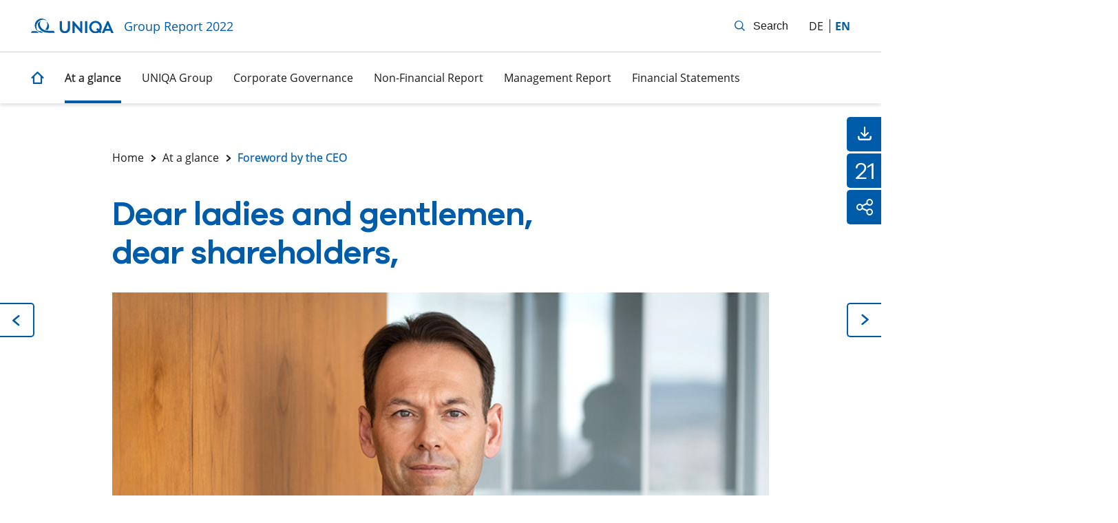

--- FILE ---
content_type: text/html
request_url: https://reports.uniqagroup.com/2022/ar/at-a-glance/foreword-by-the-ceo.html
body_size: 134298
content:
<!doctype html><html lang="en-US" class="no-js"><head>

<meta charset="utf-8">
<meta http-equiv="Content-Security-Policy" content="default-src 'self' https://cdn.plyr.io/3.6.2/plyr.svg; connect-src 'self' stats.nexxar.com api.talentlyft.com https://cdn.plyr.io/3.6.12/plyr.svg http://dpm.demdex.net/ https://uniqaitservicesgmbh.d3.sc.omtrdc.net http://uniqaitservicesgmbh.d3.sc.omtrdc.net https://noembed.com; script-src 'self' http://assets.adobedtm.com https://assets.adobedtm.com https://cookie-banner.uniqa.at stats.nexxar.com 'unsafe-inline' 'unsafe-eval' https://www.youtube.com; script-src-elem 'self' http://assets.adobedtm.com https://assets.adobedtm.com https://cookie-banner.uniqa.at stats.nexxar.com 'unsafe-inline' 'unsafe-eval' https://www.youtube.com; img-src 'self' data: stats.nexxar.com https://cm.everesttech.net https://i.ytimg.com https://dpm.demdex.net/ http://cm.everesttech.net https://uniqaitservicesgmbh.d3.sc.omtrdc.net https://uniqaitservicesgmbh.tt.omtrdc.net; style-src 'self' 'unsafe-inline'; frame-src 'self' cms-helper.nexxar.com https://www.youtube-nocookie.com/ http://fast.uniqa.demdex.net/ https://uniqa.demdex.net/ https://www.youtube.com; block-all-mixed-content"> <title>Foreword by the CEO - UNIQA Group Report 2022</title>
<meta name="viewport" content="width=device-width, initial-scale=1, user-scalable=yes, maximum-scale=10">
<meta property="og:title" content="Foreword by the CEO - UNIQA Group Report 2022">
<meta property="og:type" content="website">
<meta property="og:site_name" content="UNIQA Group Report 2022">
<meta property="og:locale" content="en-US">
<meta property="og:image" content="https://reports.uniqagroup.com/2022/ar/_assets/gallery/og-social.png">
<meta property="og:image:width" content="1200">
<meta property="og:image:height" content="630">
<meta name="twitter:site" content="UNIQA Group Report 2022">
<meta name="twitter:card" content="summary_large_image">
<meta name="robots" content="index,follow,noimageclick">
<meta name="apple-mobile-web-app-capable" content="yes">
<meta name="apple-mobile-web-app-status-bar-style" content="black">
<meta name="format-detection" content="telephone=no,date=no,address=no,email=no,url=no">
<meta name="apple-mobile-web-app-title" content="UNIQA Group Report 2022">
<link rel="alternate" hreflang="de" href="https://berichte.uniqagroup.com/2022/gb/auf-einen-blick/brief-des-ceo.html">
<link rel="canonical" href="https://reports.uniqagroup.com/2022/ar/at-a-glance/foreword-by-the-ceo.html">


<!-- flatnav meta tags --><meta name="nexxar:prev" content="highlights-2021.html">
<meta name="nexxar:next" content="../uniqa-group/what-we-stand-for/mission.html">

<script src="../_assets/js/nxr-bridge.js"></script>

<script type="text/javascript">
  (function(window, nxr) {
    document.documentElement.classList.remove('no-js');

    window.nxr.page = {
      header: 'Dear ladies and gentlemen, dear shareholders,',
      path: '/at-a-glance/foreword-by-the-ceo',
      pageId: '5ddebc3d-ab5c-4ab6-accc-de14fd7083cb',
      classes: [],
      components: {
        'search-suggestion': {
          translation: {
            searchInputPlaceholder: 'Enter search term',
          },
        },
        consentmanager: {"headline":"Cookie settings","text":"Our website uses cookies which are necessary for running the website and for providing the services you request. We would also like to set the following optional cookies on your device. For more information, please read our <a href=\"#\">Privacy Policy</a>.","trackers":{"necessary":{"title":"Necessary","description":"","descriptionToggle":"More Information","selected":"true","required":"true","show":"true"},"analytics":{"title":"Analytics","selected":"false","required":"false","show":"true"}},"buttons":{"selected":"Apply selection and agree","all":"Accept all and agree"},"excludedPages":["page--no-consent-manager"]},
        charts: {"line-example":{"type":"line","series":[{"name":"CO2e per overseas employees","data":[106.4,129.2,144.0]}]},"bar-example":{"type":"svg"}},
        dynacharts: {"colors":["#97C227"],"thousandsSep":",","decPoint":".","negativeInBrackets":"true","reverseOrder":"false","buttonText":{"enabled":"Turn dynamic charts off","disabled":"Turn dynamic charts on"},"tooltipText":"Enable or disable the dynamic view of a line chart for each row."},
        survey: {"behavior":"once","oneClickFinish":"true","visibilityDelay":"4000","timeout":"0","excludedPages":["page--home"],"questions":[{"type":"radio","name":"describe-yourself","title":"Which of these describes you best?","answers":["Employee","Analyst","Retail shareholder","Institutional investor","Applicant or student","Sustainability expert","Customer","Supplier","Journalist","Representative NGO/Federation/Politics",{"type":"text","name":"Other","required":true,"placeholder":"Your answer"}]},{"type":"checkbox","name":"topics","title":"Which topics are you looking for in the report? (Multiple choices possible)","answers":["Financial Performance","Sustainability","Management","Strategy","Company and Share","Outlook","Risks","Segments and Regions",{"type":"text","name":"Other","required":true,"placeholder":"Your answer"}]}],"buttonText":{"next":"Confirm","submit":"Send survey"},"surveyCompleteText":{"body":"Thank you for answering our poll."}},
      },
    };
    window.nxr.site.translation = {
      default: {"close":"Close","openGlossary":"View complete glossary","pause":"Pause","play":"Play"},
    };

    window.nxr.site.language = 'en-US';
    window.nxr.site.languageShort = 'en';

  })(window, nxr);
</script>

<script defer src="../_assets/js/vendor.js"></script>
<script defer id="main-js" src="../_assets/js/main.js"></script>
<link rel="preload" href="../_assets/fonts/galano/galano-semi-bold.woff2" as="font" type="font/woff2" crossorigin>
<link rel="preload" href="../_assets/fonts/opensans/opensans-regular.woff2" as="font" type="font/woff2" crossorigin>
<link rel="preload" href="../_assets/fonts/opensans/opensans-semibold.woff2" as="font" type="font/woff2" crossorigin>
<link rel="preload" href="../_assets/fonts/opensans/opensans-bold.woff2" as="font" type="font/woff2" crossorigin>
<link rel="preload" href="../_assets/fonts/opensans/opensans-italic.woff2" as="font" type="font/woff2" crossorigin>
<link rel="preload" href="../_assets/fonts/iconfont/uniqa-iconfont.woff2" as="font" type="font/woff2" crossorigin>
<link rel="stylesheet" href="../_assets/css/main.css">
<script> </script>  </head>
  <body class="page ">



<header class="header">
  <div class="header__container">
    <div class="header__container-home-links">
<a href="https://www.uniqagroup.com/grp/home.en.html" class="logo" target="_blank" rel="noopener"><img src="../_assets/images/logo.svg" class="logo__image" alt="Logo"></a><a href="../" class="report-title"><h2 class="report-title__headline">
Group Report <span class="report-title__year">2022</span>
</h2></a>    </div>
    <div class="header__container-action-items">
<div class="language-switch">
  <ul class="language-switch__list">    
          <li class="language-switch__item ">
<a href="../../gb/auf-einen-blick/brief-des-ceo.html" class="language-switch__link language-switch__link--de">de</a>      </li>
      <li class="language-switch__item is-active">
<a href="foreword-by-the-ceo.html" class="language-switch__link language-switch__link--en">en</a>      </li>
  </ul>
</div>
<button type="button" class="toggle toggle--search">
  <span class="toggle__text">Search</span>
</button>
<button type="button" class="toggle toggle--nav">
  <span class="toggle__text">main menu</span>
</button>    </div>
  </div>
<div id="search-suggestion-mount" data-search-action="../services/search.html">
</div>    <nav class="nav nav--mobile">
      <div class="nav__inner">
        <div class="nav__content">
        <ul class="nav__list nav__list--level1">
            <li class="nav__item nav__item--level1 is-childless">
<a href="../" class="nav__link nav__link--home" data-level="1"><span class="nav__title">Home</span></a>            </li>
              <li class="nav__item nav__item--level1 nav__item--has-children nav__item--inpath">
<a href="../at-a-glance.html" class="nav__link nav__link--level1" data-level="1"><span class="nav__title">At a glance</span></a>          <div class="nav__container--level2">
        <ul class="nav__list nav__list--level2">
            <li class="nav__item nav__item--parent">
<a href="../at-a-glance.html" class="nav__link nav__link--parent"><span class="nav__title">At a glance</span></a>            </li>
              <li class="nav__item nav__item--level2 nav__item--childless">
<a href="living-better-together.html" class="nav__link nav__link--level2" data-level="2"><span class="nav__title">Now more than ever: living better together</span></a>              </li>
              <li class="nav__item nav__item--level2 nav__item--childless">
<a href="consolidated-key-figures.html" class="nav__link nav__link--level2" data-level="2"><span class="nav__title">Consolidated key figures</span></a>              </li>
              <li class="nav__item nav__item--level2 nav__item--childless">
<a href="highlights-2021.html" class="nav__link nav__link--level2" data-level="2"><span class="nav__title">Highlights 2022</span></a>              </li>
              <li class="nav__item nav__item--level2 nav__item--childless nav__item--active">
<a href="foreword-by-the-ceo.html" class="nav__link nav__link--level2" data-level="2"><span class="nav__title">Foreword by the CEO</span></a>              </li>
        </ul>
          </div>
              </li>
              <li class="nav__item nav__item--level1 nav__item--has-children">
<a href="../uniqa-group.html" class="nav__link nav__link--level1" data-level="1"><span class="nav__title">UNIQA Group</span></a>          <div class="nav__container--level2">
        <ul class="nav__list nav__list--level2">
            <li class="nav__item nav__item--parent">
<a href="../uniqa-group.html" class="nav__link nav__link--parent"><span class="nav__title">UNIQA Group</span></a>            </li>
              <li class="nav__item nav__item--level2 nav__item--has-children">
<a href="../uniqa-group/what-we-stand-for.html" class="nav__link nav__link--level2" data-level="2"><span class="nav__title">What we stand for</span></a>        <ul class="nav__list nav__list--level3">
            <li class="nav__item nav__item--parent">
<a href="../uniqa-group/what-we-stand-for.html" class="nav__link nav__link--parent"><span class="nav__title">What we stand for</span></a>            </li>
              <li class="nav__item nav__item--level3 nav__item--childless">
<a href="../uniqa-group/what-we-stand-for/mission.html" class="nav__link nav__link--level3" data-level="3"><span class="nav__title">Mission</span></a>              </li>
              <li class="nav__item nav__item--level3 nav__item--childless">
<a href="../uniqa-group/what-we-stand-for/markets.html" class="nav__link nav__link--level3" data-level="3"><span class="nav__title">Markets</span></a>              </li>
              <li class="nav__item nav__item--level3 nav__item--childless">
<a href="../uniqa-group/what-we-stand-for/most-attractive-employer.html" class="nav__link nav__link--level3" data-level="3"><span class="nav__title">Most appealing employer</span></a>              </li>
              <li class="nav__item nav__item--level3 nav__item--childless">
<a href="../uniqa-group/what-we-stand-for/group-executive-board.html" class="nav__link nav__link--level3" data-level="3"><span class="nav__title">Group Executive Board</span></a>              </li>
        </ul>
              </li>
              <li class="nav__item nav__item--level2 nav__item--has-children">
<a href="../uniqa-group/what-we-want-to-be.html" class="nav__link nav__link--level2" data-level="2"><span class="nav__title">What we want to be</span></a>        <ul class="nav__list nav__list--level3">
            <li class="nav__item nav__item--parent">
<a href="../uniqa-group/what-we-want-to-be.html" class="nav__link nav__link--parent"><span class="nav__title">What we want to be</span></a>            </li>
              <li class="nav__item nav__item--level3 nav__item--childless">
<a href="../uniqa-group/what-we-want-to-be/overview.html" class="nav__link nav__link--level3" data-level="3"><span class="nav__title">Overview</span></a>              </li>
              <li class="nav__item nav__item--level3 nav__item--childless">
<a href="../uniqa-group/what-we-want-to-be/uniqa-3-0.html" class="nav__link nav__link--level3" data-level="3"><span class="nav__title">UNIQA 3.0: Our programme
for the future</span></a>              </li>
              <li class="nav__item nav__item--level3 nav__item--childless">
<a href="../uniqa-group/what-we-want-to-be/living-better-together.html" class="nav__link nav__link--level3" data-level="3"><span class="nav__title">Now more than ever: living better together</span></a>              </li>
              <li class="nav__item nav__item--level3 nav__item--childless">
<a href="../uniqa-group/what-we-want-to-be/mavie.html" class="nav__link nav__link--level3" data-level="3"><span class="nav__title">Mavie – On the way to being a holistic healthcare provider</span></a>              </li>
        </ul>
              </li>
              <li class="nav__item nav__item--level2 nav__item--has-children">
<a href="../uniqa-group/what-is-important-to-us.html" class="nav__link nav__link--level2" data-level="2"><span class="nav__title">What is important to us</span></a>        <ul class="nav__list nav__list--level3">
            <li class="nav__item nav__item--parent">
<a href="../uniqa-group/what-is-important-to-us.html" class="nav__link nav__link--parent"><span class="nav__title">What is important to us</span></a>            </li>
              <li class="nav__item nav__item--level3 nav__item--childless">
<a href="../uniqa-group/what-is-important-to-us/overview.html" class="nav__link nav__link--level3" data-level="3"><span class="nav__title">Overview</span></a>              </li>
              <li class="nav__item nav__item--level3 nav__item--childless">
<a href="../uniqa-group/what-is-important-to-us/russian-invasion-of-ukraine.html" class="nav__link nav__link--level3" data-level="3"><span class="nav__title">Challenging market environment, high volatility</span></a>              </li>
              <li class="nav__item nav__item--level3 nav__item--childless">
<a href="../uniqa-group/what-is-important-to-us/uniqa-shares-attractive-investment.html" class="nav__link nav__link--level3" data-level="3"><span class="nav__title">UNIQA shares: Strong dividend yield</span></a>              </li>
              <li class="nav__item nav__item--level3 nav__item--childless">
<a href="../uniqa-group/what-is-important-to-us/uniqa-bonds-solidly-financed.html" class="nav__link nav__link--level3" data-level="3"><span class="nav__title">UNIQA bonds: Solidly financed on a sustainable basis</span></a>              </li>
              <li class="nav__item nav__item--level3 nav__item--childless">
<a href="../uniqa-group/what-is-important-to-us/ifrs-17.html" class="nav__link nav__link--level3" data-level="3"><span class="nav__title">IFRS 9/17 – Fundamental change in reporting by insurance companies</span></a>              </li>
        </ul>
              </li>
        </ul>
          </div>
              </li>
              <li class="nav__item nav__item--level1 nav__item--has-children">
<a href="../corporate-governance.html" class="nav__link nav__link--level1" data-level="1"><span class="nav__title">Corporate Governance</span></a>          <div class="nav__container--level2">
        <ul class="nav__list nav__list--level2">
            <li class="nav__item nav__item--parent">
<a href="../corporate-governance.html" class="nav__link nav__link--parent"><span class="nav__title">Corporate Governance</span></a>            </li>
              <li class="nav__item nav__item--level2 nav__item--childless">
<a href="../corporate-governance/overview.html" class="nav__link nav__link--level2" data-level="2"><span class="nav__title">Overview</span></a>              </li>
              <li class="nav__item nav__item--level2 nav__item--has-children">
<a href="../corporate-governance/management-board.html" class="nav__link nav__link--level2" data-level="2"><span class="nav__title">Management Board</span></a>        <ul class="nav__list nav__list--level3">
            <li class="nav__item nav__item--parent">
<a href="../corporate-governance/management-board.html" class="nav__link nav__link--parent"><span class="nav__title">Management Board</span></a>            </li>
              <li class="nav__item nav__item--level3 nav__item--childless">
<a href="../corporate-governance/management-board/composition.html" class="nav__link nav__link--level3" data-level="3"><span class="nav__title">Composition</span></a>              </li>
              <li class="nav__item nav__item--level3 nav__item--childless">
<a href="../corporate-governance/management-board/work.html" class="nav__link nav__link--level3" data-level="3"><span class="nav__title">Work</span></a>              </li>
        </ul>
              </li>
              <li class="nav__item nav__item--level2 nav__item--has-children">
<a href="../corporate-governance/supervisory-board.html" class="nav__link nav__link--level2" data-level="2"><span class="nav__title">Supervisory Board</span></a>        <ul class="nav__list nav__list--level3">
            <li class="nav__item nav__item--parent">
<a href="../corporate-governance/supervisory-board.html" class="nav__link nav__link--parent"><span class="nav__title">Supervisory Board</span></a>            </li>
              <li class="nav__item nav__item--level3 nav__item--childless">
<a href="../corporate-governance/supervisory-board/composition.html" class="nav__link nav__link--level3" data-level="3"><span class="nav__title">Composition</span></a>              </li>
              <li class="nav__item nav__item--level3 nav__item--childless">
<a href="../corporate-governance/supervisory-board/committees.html" class="nav__link nav__link--level3" data-level="3"><span class="nav__title">Committees</span></a>              </li>
              <li class="nav__item nav__item--level3 nav__item--childless">
<a href="../corporate-governance/supervisory-board/work.html" class="nav__link nav__link--level3" data-level="3"><span class="nav__title">Work</span></a>              </li>
              <li class="nav__item nav__item--level3 nav__item--childless">
<a href="../corporate-governance/supervisory-board/independence.html" class="nav__link nav__link--level3" data-level="3"><span class="nav__title">Independence</span></a>              </li>
              <li class="nav__item nav__item--level3 nav__item--childless">
<a href="../corporate-governance/supervisory-board/measures-to-promote-women.html" class="nav__link nav__link--level3" data-level="3"><span class="nav__title">Measures to promote women</span></a>              </li>
              <li class="nav__item nav__item--level3 nav__item--childless">
<a href="../corporate-governance/supervisory-board/diversity-concept.html" class="nav__link nav__link--level3" data-level="3"><span class="nav__title">Diversity concept</span></a>              </li>
        </ul>
              </li>
              <li class="nav__item nav__item--level2 nav__item--childless">
<a href="../corporate-governance/remuneration-report.html" class="nav__link nav__link--level2" data-level="2"><span class="nav__title">Remuneration report</span></a>              </li>
              <li class="nav__item nav__item--level2 nav__item--childless">
<a href="../corporate-governance/risk-report.html" class="nav__link nav__link--level2" data-level="2"><span class="nav__title">Risk report</span></a>              </li>
              <li class="nav__item nav__item--level2 nav__item--childless">
<a href="../corporate-governance/evaluation.html" class="nav__link nav__link--level2" data-level="2"><span class="nav__title">Evaluation</span></a>              </li>
              <li class="nav__item nav__item--level2 nav__item--childless">
<a href="../corporate-governance/report-of-the-supervisory-board.html" class="nav__link nav__link--level2" data-level="2"><span class="nav__title">Report of the Supervisory Board</span></a>              </li>
        </ul>
          </div>
              </li>
              <li class="nav__item nav__item--level1 nav__item--has-children">
<a href="../non-financial-report.html" class="nav__link nav__link--level1" data-level="1"><span class="nav__title">Non-Financial Report</span></a>          <div class="nav__container--level2">
        <ul class="nav__list nav__list--level2">
            <li class="nav__item nav__item--parent">
<a href="../non-financial-report.html" class="nav__link nav__link--parent"><span class="nav__title">Non-Financial Report</span></a>            </li>
              <li class="nav__item nav__item--level2 nav__item--childless">
<a href="../non-financial-report/about-this-report.html" class="nav__link nav__link--level2" data-level="2"><span class="nav__title">About this report</span></a>              </li>
              <li class="nav__item nav__item--level2 nav__item--childless">
<a href="../non-financial-report/company-description.html" class="nav__link nav__link--level2" data-level="2"><span class="nav__title">Company description</span></a>              </li>
              <li class="nav__item nav__item--level2 nav__item--childless">
<a href="../non-financial-report/sustainability-strategy-and-esg-integration.html" class="nav__link nav__link--level2" data-level="2"><span class="nav__title">Sustainability strategy and ESG integration</span></a>              </li>
              <li class="nav__item nav__item--level2 nav__item--childless">
<a href="../non-financial-report/sustainability-risks.html" class="nav__link nav__link--level2" data-level="2"><span class="nav__title">Sustainability risks</span></a>              </li>
              <li class="nav__item nav__item--level2 nav__item--childless">
<a href="../non-financial-report/environmental-matters.html" class="nav__link nav__link--level2" data-level="2"><span class="nav__title">Environmental matters</span></a>              </li>
              <li class="nav__item nav__item--level2 nav__item--childless">
<a href="../non-financial-report/social-matters.html" class="nav__link nav__link--level2" data-level="2"><span class="nav__title">Social matters</span></a>              </li>
              <li class="nav__item nav__item--level2 nav__item--childless">
<a href="../non-financial-report/customer-focus-and-innovative-services-and-products.html" class="nav__link nav__link--level2" data-level="2"><span class="nav__title">Customer focus and innovative services and products</span></a>              </li>
              <li class="nav__item nav__item--level2 nav__item--childless">
<a href="../non-financial-report/data-protection.html" class="nav__link nav__link--level2" data-level="2"><span class="nav__title">Data protection</span></a>              </li>
              <li class="nav__item nav__item--level2 nav__item--childless">
<a href="../non-financial-report/employee-matters.html" class="nav__link nav__link--level2" data-level="2"><span class="nav__title">Employee matters</span></a>              </li>
              <li class="nav__item nav__item--level2 nav__item--childless">
<a href="../non-financial-report/diversity-and-inclusion.html" class="nav__link nav__link--level2" data-level="2"><span class="nav__title">Diversity and inclusion</span></a>              </li>
              <li class="nav__item nav__item--level2 nav__item--childless">
<a href="../non-financial-report/ukraine.html" class="nav__link nav__link--level2" data-level="2"><span class="nav__title">War in Ukraine – crisis management</span></a>              </li>
              <li class="nav__item nav__item--level2 nav__item--childless">
<a href="../non-financial-report/human-rights.html" class="nav__link nav__link--level2" data-level="2"><span class="nav__title">Human rights</span></a>              </li>
              <li class="nav__item nav__item--level2 nav__item--childless">
<a href="../non-financial-report/compliance-and-combatting-corruption-and-bribery.html" class="nav__link nav__link--level2" data-level="2"><span class="nav__title">Compliance and combatting corruption and bribery</span></a>              </li>
              <li class="nav__item nav__item--level2 nav__item--childless">
<a href="../non-financial-report/disclosures-according-to-the-eu-taxonomy-regulation.html" class="nav__link nav__link--level2" data-level="2"><span class="nav__title">Disclosures according to the EU Taxonomy Regulation</span></a>              </li>
              <li class="nav__item nav__item--level2 nav__item--childless">
<a href="../non-financial-report/declaration-of-the-legal-representatives.html" class="nav__link nav__link--level2" data-level="2"><span class="nav__title">Declaration of the legal representatives</span></a>              </li>
              <li class="nav__item nav__item--level2 nav__item--childless">
<a href="../non-financial-report/independent-limited-assurance-report.html" class="nav__link nav__link--level2" data-level="2"><span class="nav__title">Independent Limited Assurance Report</span></a>              </li>
        </ul>
          </div>
              </li>
              <li class="nav__item nav__item--level1 nav__item--has-children">
<a href="../management-report.html" class="nav__link nav__link--level1" data-level="1"><span class="nav__title">Management Report</span></a>          <div class="nav__container--level2">
        <ul class="nav__list nav__list--level2">
            <li class="nav__item nav__item--parent">
<a href="../management-report.html" class="nav__link nav__link--parent"><span class="nav__title">Management Report</span></a>            </li>
              <li class="nav__item nav__item--level2 nav__item--childless">
<a href="../management-report/economic-environment.html" class="nav__link nav__link--level2" data-level="2"><span class="nav__title">Economic environment</span></a>              </li>
              <li class="nav__item nav__item--level2 nav__item--has-children">
<a href="../management-report/uniqa-group.html" class="nav__link nav__link--level2" data-level="2"><span class="nav__title">UNIQA Group</span></a>        <ul class="nav__list nav__list--level3">
            <li class="nav__item nav__item--parent">
<a href="../management-report/uniqa-group.html" class="nav__link nav__link--parent"><span class="nav__title">UNIQA Group</span></a>            </li>
              <li class="nav__item nav__item--level3 nav__item--childless">
<a href="../management-report/uniqa-group/general.html" class="nav__link nav__link--level3" data-level="3"><span class="nav__title">General</span></a>              </li>
              <li class="nav__item nav__item--level3 nav__item--childless">
<a href="../management-report/uniqa-group/group-business-development.html" class="nav__link nav__link--level3" data-level="3"><span class="nav__title">Group business development</span></a>              </li>
              <li class="nav__item nav__item--level3 nav__item--has-children">
<a href="../management-report/uniqa-group/operating-segments.html" class="nav__link nav__link--level3" data-level="3"><span class="nav__title">Operating segments</span></a>        <ul class="nav__list nav__list--level4">
            <li class="nav__item nav__item--parent">
<a href="../management-report/uniqa-group/operating-segments.html" class="nav__link nav__link--parent"><span class="nav__title">Operating segments</span></a>            </li>
              <li class="nav__item nav__item--level4 nav__item--childless">
<a href="../management-report/uniqa-group/operating-segments/uniqa-austria.html" class="nav__link nav__link--level4" data-level="4"><span class="nav__title">UNIQA Austria</span></a>              </li>
              <li class="nav__item nav__item--level4 nav__item--childless">
<a href="../management-report/uniqa-group/operating-segments/uniqa-international.html" class="nav__link nav__link--level4" data-level="4"><span class="nav__title">UNIQA International</span></a>              </li>
              <li class="nav__item nav__item--level4 nav__item--childless">
<a href="../management-report/uniqa-group/operating-segments/reinsurance.html" class="nav__link nav__link--level4" data-level="4"><span class="nav__title">Reinsurance</span></a>              </li>
              <li class="nav__item nav__item--level4 nav__item--childless">
<a href="../management-report/uniqa-group/operating-segments/group-functions-and-consolidation.html" class="nav__link nav__link--level4" data-level="4"><span class="nav__title">Group functions and consolidation</span></a>              </li>
        </ul>
              </li>
        </ul>
              </li>
              <li class="nav__item nav__item--level2 nav__item--childless">
<a href="../management-report/events-after-the-reporting-date.html" class="nav__link nav__link--level2" data-level="2"><span class="nav__title">Events after the reporting date</span></a>              </li>
              <li class="nav__item nav__item--level2 nav__item--childless">
<a href="../management-report/outlook.html" class="nav__link nav__link--level2" data-level="2"><span class="nav__title">Outlook</span></a>              </li>
              <li class="nav__item nav__item--level2 nav__item--childless">
<a href="../management-report/information-pursuant-to-section-243a-1-of-the-austrian-commercial-code.html" class="nav__link nav__link--level2" data-level="2"><span class="nav__title">Information pursuant to Section 243a(1) of the Austrian Commercial Code</span></a>              </li>
              <li class="nav__item nav__item--level2 nav__item--childless">
<a href="../management-report/information-pursuant-to-section-243a-2-of-the-austrian-commercial-code.html" class="nav__link nav__link--level2" data-level="2"><span class="nav__title">Information pursuant to Section 243a(2) of the Austrian Commercial Code</span></a>              </li>
              <li class="nav__item nav__item--level2 nav__item--childless">
<a href="../management-report/proposed-appropriation-of-profit.html" class="nav__link nav__link--level2" data-level="2"><span class="nav__title">Proposed appropriation of profit</span></a>              </li>
        </ul>
          </div>
              </li>
              <li class="nav__item nav__item--level1 nav__item--has-children">
<a href="../financial-statements.html" class="nav__link nav__link--level1" data-level="1"><span class="nav__title">Financial Statements</span></a>          <div class="nav__container--level2">
        <ul class="nav__list nav__list--level2">
            <li class="nav__item nav__item--parent">
<a href="../financial-statements.html" class="nav__link nav__link--parent"><span class="nav__title">Financial Statements</span></a>            </li>
              <li class="nav__item nav__item--level2 nav__item--childless">
<a href="../financial-statements/consolidated-statement-of-financial-position.html" class="nav__link nav__link--level2" data-level="2"><span class="nav__title">Consolidated Statement of Financial Position</span></a>              </li>
              <li class="nav__item nav__item--level2 nav__item--childless">
<a href="../financial-statements/consolidated-income-statement.html" class="nav__link nav__link--level2" data-level="2"><span class="nav__title">Consolidated Income Statement</span></a>              </li>
              <li class="nav__item nav__item--level2 nav__item--childless">
<a href="../financial-statements/consolidated-statement-of-comprehensive-income.html" class="nav__link nav__link--level2" data-level="2"><span class="nav__title">Consolidated Statement of Comprehensive Income</span></a>              </li>
              <li class="nav__item nav__item--level2 nav__item--childless">
<a href="../financial-statements/consolidated-statement-of-cash-flows.html" class="nav__link nav__link--level2" data-level="2"><span class="nav__title">Consolidated Statement of Cash Flows</span></a>              </li>
              <li class="nav__item nav__item--level2 nav__item--childless">
<a href="../financial-statements/consolidated-statement-of-changes-in-equity.html" class="nav__link nav__link--level2" data-level="2"><span class="nav__title">Consolidated Statement of Changes in Equity</span></a>              </li>
              <li class="nav__item nav__item--level2 nav__item--has-children">
<a href="../financial-statements/notes-to-the-consolidated-financial-statements.html" class="nav__link nav__link--level2" data-level="2"><span class="nav__title">Notes to the Consolidated Financial Statements</span></a>        <ul class="nav__list nav__list--level3">
            <li class="nav__item nav__item--parent">
<a href="../financial-statements/notes-to-the-consolidated-financial-statements.html" class="nav__link nav__link--parent"><span class="nav__title">Notes to the Consolidated Financial Statements</span></a>            </li>
              <li class="nav__item nav__item--level3 nav__item--has-children">
<a href="../financial-statements/notes-to-the-consolidated-financial-statements/general-information.html" class="nav__link nav__link--level3" data-level="3"><span class="nav__title">General information</span></a>        <ul class="nav__list nav__list--level4">
            <li class="nav__item nav__item--parent">
<a href="../financial-statements/notes-to-the-consolidated-financial-statements/general-information.html" class="nav__link nav__link--parent"><span class="nav__title">General information</span></a>            </li>
              <li class="nav__item nav__item--level4 nav__item--childless">
<a href="../financial-statements/notes-to-the-consolidated-financial-statements/general-information/accounting-principles.html" class="nav__link nav__link--level4" data-level="4"><span class="nav__title">Accounting principles</span></a>              </li>
              <li class="nav__item nav__item--level4 nav__item--childless">
<a href="../financial-statements/notes-to-the-consolidated-financial-statements/general-information/use-of-judgements-and-estimates.html" class="nav__link nav__link--level4" data-level="4"><span class="nav__title">Use of judgements and estimates</span></a>              </li>
        </ul>
              </li>
              <li class="nav__item nav__item--level3 nav__item--childless">
<a href="../financial-statements/notes-to-the-consolidated-financial-statements/changes-in-significant-accounting-policies.html" class="nav__link nav__link--level3" data-level="3"><span class="nav__title">Changes in significant accounting policies</span></a>              </li>
              <li class="nav__item nav__item--level3 nav__item--childless">
<a href="../financial-statements/notes-to-the-consolidated-financial-statements/impact-of-russias-attack-on-ukraine.html" class="nav__link nav__link--level3" data-level="3"><span class="nav__title">Impact of Russia’s attack on Ukraine</span></a>              </li>
              <li class="nav__item nav__item--level3 nav__item--has-children">
<a href="../financial-statements/notes-to-the-consolidated-financial-statements/segment-reporting.html" class="nav__link nav__link--level3" data-level="3"><span class="nav__title">Segment reporting</span></a>        <ul class="nav__list nav__list--level4">
            <li class="nav__item nav__item--parent">
<a href="../financial-statements/notes-to-the-consolidated-financial-statements/segment-reporting.html" class="nav__link nav__link--parent"><span class="nav__title">Segment reporting</span></a>            </li>
              <li class="nav__item nav__item--level4 nav__item--childless">
<a href="../financial-statements/notes-to-the-consolidated-financial-statements/segment-reporting/operating-segments.html" class="nav__link nav__link--level4" data-level="4"><span class="nav__title">Operating segments</span></a>              </li>
              <li class="nav__item nav__item--level4 nav__item--childless">
<a href="../financial-statements/notes-to-the-consolidated-financial-statements/segment-reporting/impairment-by-segment.html" class="nav__link nav__link--level4" data-level="4"><span class="nav__title">Impairment by segment</span></a>              </li>
              <li class="nav__item nav__item--level4 nav__item--childless">
<a href="../financial-statements/notes-to-the-consolidated-financial-statements/segment-reporting/operating-segments-classified-by-business-line.html" class="nav__link nav__link--level4" data-level="4"><span class="nav__title">Operating segments – classified by business line</span></a>              </li>
              <li class="nav__item nav__item--level4 nav__item--childless">
<a href="../financial-statements/notes-to-the-consolidated-financial-statements/segment-reporting/uniqa-international-classified-by-region.html" class="nav__link nav__link--level4" data-level="4"><span class="nav__title">UNIQA International – classified by region</span></a>              </li>
              <li class="nav__item nav__item--level4 nav__item--childless">
<a href="../financial-statements/notes-to-the-consolidated-financial-statements/segment-reporting/consolidated-statement-of-financial-position-classified-by-business-line.html" class="nav__link nav__link--level4" data-level="4"><span class="nav__title">Consolidated statement of financial position – classified by business line</span></a>              </li>
        </ul>
              </li>
              <li class="nav__item nav__item--level3 nav__item--childless">
<a href="../financial-statements/notes-to-the-consolidated-financial-statements/financial-assets-and-liabilities.html" class="nav__link nav__link--level3" data-level="3"><span class="nav__title">Financial assets and liabilities</span></a>              </li>
              <li class="nav__item nav__item--level3 nav__item--has-children">
<a href="../financial-statements/notes-to-the-consolidated-financial-statements/investments.html" class="nav__link nav__link--level3" data-level="3"><span class="nav__title">Investments</span></a>        <ul class="nav__list nav__list--level4">
            <li class="nav__item nav__item--parent">
<a href="../financial-statements/notes-to-the-consolidated-financial-statements/investments.html" class="nav__link nav__link--parent"><span class="nav__title">Investments</span></a>            </li>
              <li class="nav__item nav__item--level4 nav__item--childless">
<a href="../financial-statements/notes-to-the-consolidated-financial-statements/investments/investment-property.html" class="nav__link nav__link--level4" data-level="4"><span class="nav__noteid">1.</span>
<span class="nav__title">Investment property</span></a>              </li>
              <li class="nav__item nav__item--level4 nav__item--childless">
<a href="../financial-statements/notes-to-the-consolidated-financial-statements/investments/financial-assets-accounted-for-using-the-equity-method.html" class="nav__link nav__link--level4" data-level="4"><span class="nav__noteid">2.</span>
<span class="nav__title">Financial assets accounted for using the equity method</span></a>              </li>
              <li class="nav__item nav__item--level4 nav__item--childless">
<a href="../financial-statements/notes-to-the-consolidated-financial-statements/investments/other-investments-and-unit-linked-and-index-linked-life-insurance-investments.html" class="nav__link nav__link--level4" data-level="4"><span class="nav__noteid">3.</span>
<span class="nav__title">Other investments and unit-linked and index-linked life insurance investments</span></a>              </li>
              <li class="nav__item nav__item--level4 nav__item--childless">
<a href="../financial-statements/notes-to-the-consolidated-financial-statements/investments/net-investment-income.html" class="nav__link nav__link--level4" data-level="4"><span class="nav__noteid">4.</span>
<span class="nav__title">Net investment income</span></a>              </li>
        </ul>
              </li>
              <li class="nav__item nav__item--level3 nav__item--has-children">
<a href="../financial-statements/notes-to-the-consolidated-financial-statements/technical-items.html" class="nav__link nav__link--level3" data-level="3"><span class="nav__title">Technical items</span></a>        <ul class="nav__list nav__list--level4">
            <li class="nav__item nav__item--parent">
<a href="../financial-statements/notes-to-the-consolidated-financial-statements/technical-items.html" class="nav__link nav__link--parent"><span class="nav__title">Technical items</span></a>            </li>
              <li class="nav__item nav__item--level4 nav__item--childless">
<a href="../financial-statements/notes-to-the-consolidated-financial-statements/technical-items/technical-provisions.html" class="nav__link nav__link--level4" data-level="4"><span class="nav__noteid">5.</span>
<span class="nav__title">Technical provisions</span></a>              </li>
              <li class="nav__item nav__item--level4 nav__item--childless">
<a href="../financial-statements/notes-to-the-consolidated-financial-statements/technical-items/technical-provisions-for-unit-linked-and-index-linked-life-insurance.html" class="nav__link nav__link--level4" data-level="4"><span class="nav__noteid">6.</span>
<span class="nav__title">Technical provisions for unit-linked and index-linked life insurance</span></a>              </li>
              <li class="nav__item nav__item--level4 nav__item--childless">
<a href="../financial-statements/notes-to-the-consolidated-financial-statements/technical-items/premiums.html" class="nav__link nav__link--level4" data-level="4"><span class="nav__noteid">7.</span>
<span class="nav__title">Premiums</span></a>              </li>
              <li class="nav__item nav__item--level4 nav__item--childless">
<a href="../financial-statements/notes-to-the-consolidated-financial-statements/technical-items/insurance-benefits.html" class="nav__link nav__link--level4" data-level="4"><span class="nav__noteid">8.</span>
<span class="nav__title">Insurance benefits</span></a>              </li>
              <li class="nav__item nav__item--level4 nav__item--childless">
<a href="../financial-statements/notes-to-the-consolidated-financial-statements/technical-items/operating-expenses.html" class="nav__link nav__link--level4" data-level="4"><span class="nav__noteid">9.</span>
<span class="nav__title">Operating expenses</span></a>              </li>
        </ul>
              </li>
              <li class="nav__item nav__item--level3 nav__item--has-children">
<a href="../financial-statements/notes-to-the-consolidated-financial-statements/other-non-current-assets.html" class="nav__link nav__link--level3" data-level="3"><span class="nav__title">Other non-current assets</span></a>        <ul class="nav__list nav__list--level4">
            <li class="nav__item nav__item--parent">
<a href="../financial-statements/notes-to-the-consolidated-financial-statements/other-non-current-assets.html" class="nav__link nav__link--parent"><span class="nav__title">Other non-current assets</span></a>            </li>
              <li class="nav__item nav__item--level4 nav__item--childless">
<a href="../financial-statements/notes-to-the-consolidated-financial-statements/other-non-current-assets/deferred-acquisition-costs-and-br-value-of-business-in-force.html" class="nav__link nav__link--level4" data-level="4"><span class="nav__noteid">10.</span>
<span class="nav__title">Deferred acquisition costs and value of business in force</span></a>              </li>
              <li class="nav__item nav__item--level4 nav__item--childless">
<a href="../financial-statements/notes-to-the-consolidated-financial-statements/other-non-current-assets/intangible-assets.html" class="nav__link nav__link--level4" data-level="4"><span class="nav__noteid">11.</span>
<span class="nav__title">Intangible assets</span></a>              </li>
              <li class="nav__item nav__item--level4 nav__item--childless">
<a href="../financial-statements/notes-to-the-consolidated-financial-statements/other-non-current-assets/property-plant-and-equipment.html" class="nav__link nav__link--level4" data-level="4"><span class="nav__noteid">12.</span>
<span class="nav__title">Property, plant and equipment</span></a>              </li>
        </ul>
              </li>
              <li class="nav__item nav__item--level3 nav__item--has-children">
<a href="../financial-statements/notes-to-the-consolidated-financial-statements/other-current-assets.html" class="nav__link nav__link--level3" data-level="3"><span class="nav__title">Other current assets</span></a>        <ul class="nav__list nav__list--level4">
            <li class="nav__item nav__item--parent">
<a href="../financial-statements/notes-to-the-consolidated-financial-statements/other-current-assets.html" class="nav__link nav__link--parent"><span class="nav__title">Other current assets</span></a>            </li>
              <li class="nav__item nav__item--level4 nav__item--childless">
<a href="../financial-statements/notes-to-the-consolidated-financial-statements/other-current-assets/receivables-including-insurance-receivables.html" class="nav__link nav__link--level4" data-level="4"><span class="nav__noteid">13.</span>
<span class="nav__title">Receivables, including insurance receivables</span></a>              </li>
              <li class="nav__item nav__item--level4 nav__item--childless">
<a href="../financial-statements/notes-to-the-consolidated-financial-statements/other-current-assets/other-assets.html" class="nav__link nav__link--level4" data-level="4"><span class="nav__noteid">14.</span>
<span class="nav__title">Other assets</span></a>              </li>
              <li class="nav__item nav__item--level4 nav__item--childless">
<a href="../financial-statements/notes-to-the-consolidated-financial-statements/other-current-assets/cash.html" class="nav__link nav__link--level4" data-level="4"><span class="nav__noteid">15.</span>
<span class="nav__title">Cash</span></a>              </li>
        </ul>
              </li>
              <li class="nav__item nav__item--level3 nav__item--has-children">
<a href="../financial-statements/notes-to-the-consolidated-financial-statements/taxes.html" class="nav__link nav__link--level3" data-level="3"><span class="nav__title">Taxes</span></a>        <ul class="nav__list nav__list--level4">
            <li class="nav__item nav__item--parent">
<a href="../financial-statements/notes-to-the-consolidated-financial-statements/taxes.html" class="nav__link nav__link--parent"><span class="nav__title">Taxes</span></a>            </li>
              <li class="nav__item nav__item--level4 nav__item--childless">
<a href="../financial-statements/notes-to-the-consolidated-financial-statements/taxes/income-tax.html" class="nav__link nav__link--level4" data-level="4"><span class="nav__noteid">16.</span>
<span class="nav__title">Income tax</span></a>              </li>
              <li class="nav__item nav__item--level4 nav__item--childless">
<a href="../financial-statements/notes-to-the-consolidated-financial-statements/taxes/deferred-taxes.html" class="nav__link nav__link--level4" data-level="4"><span class="nav__noteid">17.</span>
<span class="nav__title">Deferred taxes</span></a>              </li>
        </ul>
              </li>
              <li class="nav__item nav__item--level3 nav__item--has-children">
<a href="../financial-statements/notes-to-the-consolidated-financial-statements/social-capital.html" class="nav__link nav__link--level3" data-level="3"><span class="nav__title">Social capital</span></a>        <ul class="nav__list nav__list--level4">
            <li class="nav__item nav__item--parent">
<a href="../financial-statements/notes-to-the-consolidated-financial-statements/social-capital.html" class="nav__link nav__link--parent"><span class="nav__title">Social capital</span></a>            </li>
              <li class="nav__item nav__item--level4 nav__item--childless">
<a href="../financial-statements/notes-to-the-consolidated-financial-statements/social-capital/defined-benefit-plans.html" class="nav__link nav__link--level4" data-level="4"><span class="nav__noteid">18.</span>
<span class="nav__title">Defined benefit plans</span></a>              </li>
              <li class="nav__item nav__item--level4 nav__item--childless">
<a href="../financial-statements/notes-to-the-consolidated-financial-statements/social-capital/defined-contribution-plans.html" class="nav__link nav__link--level4" data-level="4"><span class="nav__noteid">19.</span>
<span class="nav__title">Defined contribution plans</span></a>              </li>
              <li class="nav__item nav__item--level4 nav__item--childless">
<a href="../financial-statements/notes-to-the-consolidated-financial-statements/social-capital/employees.html" class="nav__link nav__link--level4" data-level="4"><span class="nav__noteid">20.</span>
<span class="nav__title">Employees</span></a>              </li>
        </ul>
              </li>
              <li class="nav__item nav__item--level3 nav__item--has-children">
<a href="../financial-statements/notes-to-the-consolidated-financial-statements/equity.html" class="nav__link nav__link--level3" data-level="3"><span class="nav__title">Equity</span></a>        <ul class="nav__list nav__list--level4">
            <li class="nav__item nav__item--parent">
<a href="../financial-statements/notes-to-the-consolidated-financial-statements/equity.html" class="nav__link nav__link--parent"><span class="nav__title">Equity</span></a>            </li>
              <li class="nav__item nav__item--level4 nav__item--childless">
<a href="../financial-statements/notes-to-the-consolidated-financial-statements/equity/subscribed-capital-and-capital-reserves.html" class="nav__link nav__link--level4" data-level="4"><span class="nav__noteid">21.</span>
<span class="nav__title">Subscribed capital and capital reserves</span></a>              </li>
              <li class="nav__item nav__item--level4 nav__item--childless">
<a href="../financial-statements/notes-to-the-consolidated-financial-statements/equity/treasury-shares.html" class="nav__link nav__link--level4" data-level="4"><span class="nav__noteid">22.</span>
<span class="nav__title">Treasury shares</span></a>              </li>
              <li class="nav__item nav__item--level4 nav__item--childless">
<a href="../financial-statements/notes-to-the-consolidated-financial-statements/equity/capital-management.html" class="nav__link nav__link--level4" data-level="4"><span class="nav__noteid">23.</span>
<span class="nav__title">Capital management</span></a>              </li>
              <li class="nav__item nav__item--level4 nav__item--childless">
<a href="../financial-statements/notes-to-the-consolidated-financial-statements/equity/non-controlling-interests.html" class="nav__link nav__link--level4" data-level="4"><span class="nav__noteid">24.</span>
<span class="nav__title">Non-controlling interests</span></a>              </li>
        </ul>
              </li>
              <li class="nav__item nav__item--level3 nav__item--has-children">
<a href="../financial-statements/notes-to-the-consolidated-financial-statements/financial-debts.html" class="nav__link nav__link--level3" data-level="3"><span class="nav__title">Financial debts</span></a>        <ul class="nav__list nav__list--level4">
            <li class="nav__item nav__item--parent">
<a href="../financial-statements/notes-to-the-consolidated-financial-statements/financial-debts.html" class="nav__link nav__link--parent"><span class="nav__title">Financial debts</span></a>            </li>
              <li class="nav__item nav__item--level4 nav__item--childless">
<a href="../financial-statements/notes-to-the-consolidated-financial-statements/financial-debts/subordinated-liabilities.html" class="nav__link nav__link--level4" data-level="4"><span class="nav__noteid">25.</span>
<span class="nav__title">Subordinated liabilities</span></a>              </li>
              <li class="nav__item nav__item--level4 nav__item--childless">
<a href="../financial-statements/notes-to-the-consolidated-financial-statements/financial-debts/financial-liabilities.html" class="nav__link nav__link--level4" data-level="4"><span class="nav__noteid">26.</span>
<span class="nav__title">Financial liabilities</span></a>              </li>
              <li class="nav__item nav__item--level4 nav__item--childless">
<a href="../financial-statements/notes-to-the-consolidated-financial-statements/financial-debts/liabilities-and-other-items-classified-as-liabilities.html" class="nav__link nav__link--level4" data-level="4"><span class="nav__noteid">27.</span>
<span class="nav__title">Liabilities and other items classified as liabilities</span></a>              </li>
        </ul>
              </li>
              <li class="nav__item nav__item--level3 nav__item--has-children">
<a href="../financial-statements/notes-to-the-consolidated-financial-statements/other-non-technical-income-and-expenses.html" class="nav__link nav__link--level3" data-level="3"><span class="nav__title">Other non-technical income and expenses</span></a>        <ul class="nav__list nav__list--level4">
            <li class="nav__item nav__item--parent">
<a href="../financial-statements/notes-to-the-consolidated-financial-statements/other-non-technical-income-and-expenses.html" class="nav__link nav__link--parent"><span class="nav__title">Other non-technical income and expenses</span></a>            </li>
              <li class="nav__item nav__item--level4 nav__item--childless">
<a href="../financial-statements/notes-to-the-consolidated-financial-statements/other-non-technical-income-and-expenses/other-income.html" class="nav__link nav__link--level4" data-level="4"><span class="nav__noteid">28.</span>
<span class="nav__title">Other income</span></a>              </li>
              <li class="nav__item nav__item--level4 nav__item--childless">
<a href="../financial-statements/notes-to-the-consolidated-financial-statements/other-non-technical-income-and-expenses/other-expenses.html" class="nav__link nav__link--level4" data-level="4"><span class="nav__noteid">29.</span>
<span class="nav__title">Other expenses</span></a>              </li>
        </ul>
              </li>
              <li class="nav__item nav__item--level3 nav__item--has-children">
<a href="../financial-statements/notes-to-the-consolidated-financial-statements/other-disclosures.html" class="nav__link nav__link--level3" data-level="3"><span class="nav__title">Other disclosures</span></a>        <ul class="nav__list nav__list--level4">
            <li class="nav__item nav__item--parent">
<a href="../financial-statements/notes-to-the-consolidated-financial-statements/other-disclosures.html" class="nav__link nav__link--parent"><span class="nav__title">Other disclosures</span></a>            </li>
              <li class="nav__item nav__item--level4 nav__item--childless">
<a href="../financial-statements/notes-to-the-consolidated-financial-statements/other-disclosures/group-holding-company.html" class="nav__link nav__link--level4" data-level="4"><span class="nav__noteid">30.</span>
<span class="nav__title">Group holding company</span></a>              </li>
              <li class="nav__item nav__item--level4 nav__item--childless">
<a href="../financial-statements/notes-to-the-consolidated-financial-statements/other-disclosures/remuneration-for-the-management-board-and-supervisory-board.html" class="nav__link nav__link--level4" data-level="4"><span class="nav__noteid">31.</span>
<span class="nav__title">Remuneration for the Management Board and Supervisory Board</span></a>              </li>
              <li class="nav__item nav__item--level4 nav__item--childless">
<a href="../financial-statements/notes-to-the-consolidated-financial-statements/other-disclosures/share-based-payment-agreement-with-cash-settlement.html" class="nav__link nav__link--level4" data-level="4"><span class="nav__noteid">32.</span>
<span class="nav__title">Share-based payment agreement with cash settlement</span></a>              </li>
              <li class="nav__item nav__item--level4 nav__item--childless">
<a href="../financial-statements/notes-to-the-consolidated-financial-statements/other-disclosures/relationships-with-related-companies-and-persons.html" class="nav__link nav__link--level4" data-level="4"><span class="nav__noteid">33.</span>
<span class="nav__title">Relationships with related companies and persons</span></a>              </li>
              <li class="nav__item nav__item--level4 nav__item--childless">
<a href="../financial-statements/notes-to-the-consolidated-financial-statements/other-disclosures/other-financial-obligations-and-contingent-liabilities.html" class="nav__link nav__link--level4" data-level="4"><span class="nav__noteid">34.</span>
<span class="nav__title">Other financial obligations and contingent liabilities</span></a>              </li>
              <li class="nav__item nav__item--level4 nav__item--childless">
<a href="../financial-statements/notes-to-the-consolidated-financial-statements/other-disclosures/expenses-for-the-auditor-of-the-financial-statements.html" class="nav__link nav__link--level4" data-level="4"><span class="nav__noteid">35.</span>
<span class="nav__title">Expenses for the auditor of the financial statements</span></a>              </li>
              <li class="nav__item nav__item--level4 nav__item--childless">
<a href="../financial-statements/notes-to-the-consolidated-financial-statements/other-disclosures/basis-of-consolidation.html" class="nav__link nav__link--level4" data-level="4"><span class="nav__noteid">36.</span>
<span class="nav__title">Basis of consolidation</span></a>              </li>
              <li class="nav__item nav__item--level4 nav__item--childless">
<a href="../financial-statements/notes-to-the-consolidated-financial-statements/other-disclosures/consolidation-principles.html" class="nav__link nav__link--level4" data-level="4"><span class="nav__noteid">37.</span>
<span class="nav__title">Consolidation principles</span></a>              </li>
              <li class="nav__item nav__item--level4 nav__item--childless">
<a href="../financial-statements/notes-to-the-consolidated-financial-statements/other-disclosures/foreign-currency-translation.html" class="nav__link nav__link--level4" data-level="4"><span class="nav__noteid">38.</span>
<span class="nav__title">Foreign currency translation</span></a>              </li>
        </ul>
              </li>
              <li class="nav__item nav__item--level3 nav__item--childless">
<a href="../financial-statements/notes-to-the-consolidated-financial-statements/significant-events-after-the-reporting-date.html" class="nav__link nav__link--level3" data-level="3"><span class="nav__title">Significant events after the reporting date</span></a>              </li>
              <li class="nav__item nav__item--level3 nav__item--has-children">
<a href="../financial-statements/notes-to-the-consolidated-financial-statements/risk-report.html" class="nav__link nav__link--level3" data-level="3"><span class="nav__title">Risk report</span></a>        <ul class="nav__list nav__list--level4">
            <li class="nav__item nav__item--parent">
<a href="../financial-statements/notes-to-the-consolidated-financial-statements/risk-report.html" class="nav__link nav__link--parent"><span class="nav__title">Risk report</span></a>            </li>
              <li class="nav__item nav__item--level4 nav__item--childless">
<a href="../financial-statements/notes-to-the-consolidated-financial-statements/risk-report/risk-strategy.html" class="nav__link nav__link--level4" data-level="4"><span class="nav__noteid">39.</span>
<span class="nav__title">Risk strategy</span></a>              </li>
              <li class="nav__item nav__item--level4 nav__item--childless">
<a href="../financial-statements/notes-to-the-consolidated-financial-statements/risk-report/risk-management-system.html" class="nav__link nav__link--level4" data-level="4"><span class="nav__noteid">40.</span>
<span class="nav__title">Risk management system</span></a>              </li>
              <li class="nav__item nav__item--level4 nav__item--childless">
<a href="../financial-statements/notes-to-the-consolidated-financial-statements/risk-report/activities-and-objectives-in-2022.html" class="nav__link nav__link--level4" data-level="4"><span class="nav__noteid">41.</span>
<span class="nav__title">Activities and objectives in 2022</span></a>              </li>
              <li class="nav__item nav__item--level4 nav__item--childless">
<a href="../financial-statements/notes-to-the-consolidated-financial-statements/risk-report/challenges-and-priorities-in-risk-management-for-2023.html" class="nav__link nav__link--level4" data-level="4"><span class="nav__noteid">42.</span>
<span class="nav__title">Challenges and priorities in risk management for 2023</span></a>              </li>
              <li class="nav__item nav__item--level4 nav__item--childless">
<a href="../financial-statements/notes-to-the-consolidated-financial-statements/risk-report/risk-profile.html" class="nav__link nav__link--level4" data-level="4"><span class="nav__noteid">43.</span>
<span class="nav__title">Risk profile</span></a>              </li>
              <li class="nav__item nav__item--level4 nav__item--childless">
<a href="../financial-statements/notes-to-the-consolidated-financial-statements/risk-report/reinsurance.html" class="nav__link nav__link--level4" data-level="4"><span class="nav__noteid">44.</span>
<span class="nav__title">Reinsurance</span></a>              </li>
        </ul>
              </li>
        </ul>
              </li>
              <li class="nav__item nav__item--level2 nav__item--childless">
<a href="../financial-statements/approval-for-publication.html" class="nav__link nav__link--level2" data-level="2"><span class="nav__title">Approval for publication</span></a>              </li>
              <li class="nav__item nav__item--level2 nav__item--childless">
<a href="../financial-statements/declaration-of-the-legal-representatives.html" class="nav__link nav__link--level2" data-level="2"><span class="nav__title">Declaration of the legal representatives</span></a>              </li>
              <li class="nav__item nav__item--level2 nav__item--childless">
<a href="../financial-statements/auditors-report.html" class="nav__link nav__link--level2" data-level="2"><span class="nav__title">Auditor’s Report</span></a>              </li>
        </ul>
          </div>
              </li>
        </ul>
        </div>
      </div>
    </nav>
</header>
    <nav class="nav nav--desktop">
      <div class="nav__inner container">
        <ul class="nav__list nav__list--level1">
            <li class="nav__item nav__item--level1 is-childless">
<a href="../" class="nav__link nav__link--level1 nav__link--home" data-level="1"><span class="nav__title">Home</span></a>            </li>
              <li class="nav__item nav__item--level1 nav__item--has-children nav__item--inpath">
<a href="../at-a-glance.html" class="nav__link nav__link--level1" data-level="1"><span class="nav__title">At a glance</span></a>                  <div class="nav__dropdown">                    
          <div class="nav__inner--level2">
        <ul class="nav__list nav__list--level2">
            <li class="nav__item nav__item--parent">
<a href="../at-a-glance.html" class="nav__link nav__link--parent"><span class="nav__title">At a glance</span></a>            </li>
              <li class="nav__item nav__item--level2 nav__item--childless">
<a href="living-better-together.html" class="nav__link nav__link--level2" data-level="2"><span class="nav__title">Now more than ever: living better together</span></a>              </li>
              <li class="nav__item nav__item--level2 nav__item--childless">
<a href="consolidated-key-figures.html" class="nav__link nav__link--level2" data-level="2"><span class="nav__title">Consolidated key figures</span></a>              </li>
              <li class="nav__item nav__item--level2 nav__item--childless">
<a href="highlights-2021.html" class="nav__link nav__link--level2" data-level="2"><span class="nav__title">Highlights 2022</span></a>              </li>
              <li class="nav__item nav__item--level2 nav__item--childless nav__item--active">
<a href="foreword-by-the-ceo.html" class="nav__link nav__link--level2" data-level="2"><span class="nav__title">Foreword by the CEO</span></a>              </li>
        </ul>
          </div>
                  <button class="nav__close"></button>
                  </div>
              </li>
              <li class="nav__item nav__item--level1 nav__item--has-children">
<a href="../uniqa-group.html" class="nav__link nav__link--level1" data-level="1"><span class="nav__title">UNIQA Group</span></a>                  <div class="nav__dropdown">                    
          <div class="nav__inner--level2">
        <ul class="nav__list nav__list--level2">
            <li class="nav__item nav__item--parent">
<a href="../uniqa-group.html" class="nav__link nav__link--parent"><span class="nav__title">UNIQA Group</span></a>            </li>
              <li class="nav__item nav__item--level2 nav__item--has-children">
<a href="../uniqa-group/what-we-stand-for.html" class="nav__link nav__link--level2" data-level="2"><span class="nav__title">What we stand for</span></a>        <ul class="nav__list nav__list--level3">
            <li class="nav__item nav__item--parent">
<a href="../uniqa-group/what-we-stand-for.html" class="nav__link nav__link--parent"><span class="nav__title">What we stand for</span></a>            </li>
              <li class="nav__item nav__item--level3 nav__item--childless">
<a href="../uniqa-group/what-we-stand-for/mission.html" class="nav__link nav__link--level3" data-level="3"><span class="nav__title">Mission</span></a>              </li>
              <li class="nav__item nav__item--level3 nav__item--childless">
<a href="../uniqa-group/what-we-stand-for/markets.html" class="nav__link nav__link--level3" data-level="3"><span class="nav__title">Markets</span></a>              </li>
              <li class="nav__item nav__item--level3 nav__item--childless">
<a href="../uniqa-group/what-we-stand-for/most-attractive-employer.html" class="nav__link nav__link--level3" data-level="3"><span class="nav__title">Most appealing employer</span></a>              </li>
              <li class="nav__item nav__item--level3 nav__item--childless">
<a href="../uniqa-group/what-we-stand-for/group-executive-board.html" class="nav__link nav__link--level3" data-level="3"><span class="nav__title">Group Executive Board</span></a>              </li>
        </ul>
              </li>
              <li class="nav__item nav__item--level2 nav__item--has-children">
<a href="../uniqa-group/what-we-want-to-be.html" class="nav__link nav__link--level2" data-level="2"><span class="nav__title">What we want to be</span></a>        <ul class="nav__list nav__list--level3">
            <li class="nav__item nav__item--parent">
<a href="../uniqa-group/what-we-want-to-be.html" class="nav__link nav__link--parent"><span class="nav__title">What we want to be</span></a>            </li>
              <li class="nav__item nav__item--level3 nav__item--childless">
<a href="../uniqa-group/what-we-want-to-be/overview.html" class="nav__link nav__link--level3" data-level="3"><span class="nav__title">Overview</span></a>              </li>
              <li class="nav__item nav__item--level3 nav__item--childless">
<a href="../uniqa-group/what-we-want-to-be/uniqa-3-0.html" class="nav__link nav__link--level3" data-level="3"><span class="nav__title">UNIQA 3.0: Our programme
for the future</span></a>              </li>
              <li class="nav__item nav__item--level3 nav__item--childless">
<a href="../uniqa-group/what-we-want-to-be/living-better-together.html" class="nav__link nav__link--level3" data-level="3"><span class="nav__title">Now more than ever: living better together</span></a>              </li>
              <li class="nav__item nav__item--level3 nav__item--childless">
<a href="../uniqa-group/what-we-want-to-be/mavie.html" class="nav__link nav__link--level3" data-level="3"><span class="nav__title">Mavie – On the way to being a holistic healthcare provider</span></a>              </li>
        </ul>
              </li>
              <li class="nav__item nav__item--level2 nav__item--has-children">
<a href="../uniqa-group/what-is-important-to-us.html" class="nav__link nav__link--level2" data-level="2"><span class="nav__title">What is important to us</span></a>        <ul class="nav__list nav__list--level3">
            <li class="nav__item nav__item--parent">
<a href="../uniqa-group/what-is-important-to-us.html" class="nav__link nav__link--parent"><span class="nav__title">What is important to us</span></a>            </li>
              <li class="nav__item nav__item--level3 nav__item--childless">
<a href="../uniqa-group/what-is-important-to-us/overview.html" class="nav__link nav__link--level3" data-level="3"><span class="nav__title">Overview</span></a>              </li>
              <li class="nav__item nav__item--level3 nav__item--childless">
<a href="../uniqa-group/what-is-important-to-us/russian-invasion-of-ukraine.html" class="nav__link nav__link--level3" data-level="3"><span class="nav__title">Challenging market environment, high volatility</span></a>              </li>
              <li class="nav__item nav__item--level3 nav__item--childless">
<a href="../uniqa-group/what-is-important-to-us/uniqa-shares-attractive-investment.html" class="nav__link nav__link--level3" data-level="3"><span class="nav__title">UNIQA shares: Strong dividend yield</span></a>              </li>
              <li class="nav__item nav__item--level3 nav__item--childless">
<a href="../uniqa-group/what-is-important-to-us/uniqa-bonds-solidly-financed.html" class="nav__link nav__link--level3" data-level="3"><span class="nav__title">UNIQA bonds: Solidly financed on a sustainable basis</span></a>              </li>
              <li class="nav__item nav__item--level3 nav__item--childless">
<a href="../uniqa-group/what-is-important-to-us/ifrs-17.html" class="nav__link nav__link--level3" data-level="3"><span class="nav__title">IFRS 9/17 – Fundamental change in reporting by insurance companies</span></a>              </li>
        </ul>
              </li>
        </ul>
          </div>
                  <button class="nav__close"></button>
                  </div>
              </li>
              <li class="nav__item nav__item--level1 nav__item--has-children">
<a href="../corporate-governance.html" class="nav__link nav__link--level1" data-level="1"><span class="nav__title">Corporate Governance</span></a>                  <div class="nav__dropdown">                    
          <div class="nav__inner--level2">
        <ul class="nav__list nav__list--level2">
            <li class="nav__item nav__item--parent">
<a href="../corporate-governance.html" class="nav__link nav__link--parent"><span class="nav__title">Corporate Governance</span></a>            </li>
              <li class="nav__item nav__item--level2 nav__item--childless">
<a href="../corporate-governance/overview.html" class="nav__link nav__link--level2" data-level="2"><span class="nav__title">Overview</span></a>              </li>
              <li class="nav__item nav__item--level2 nav__item--has-children">
<a href="../corporate-governance/management-board.html" class="nav__link nav__link--level2" data-level="2"><span class="nav__title">Management Board</span></a>        <ul class="nav__list nav__list--level3">
            <li class="nav__item nav__item--parent">
<a href="../corporate-governance/management-board.html" class="nav__link nav__link--parent"><span class="nav__title">Management Board</span></a>            </li>
              <li class="nav__item nav__item--level3 nav__item--childless">
<a href="../corporate-governance/management-board/composition.html" class="nav__link nav__link--level3" data-level="3"><span class="nav__title">Composition</span></a>              </li>
              <li class="nav__item nav__item--level3 nav__item--childless">
<a href="../corporate-governance/management-board/work.html" class="nav__link nav__link--level3" data-level="3"><span class="nav__title">Work</span></a>              </li>
        </ul>
              </li>
              <li class="nav__item nav__item--level2 nav__item--has-children">
<a href="../corporate-governance/supervisory-board.html" class="nav__link nav__link--level2" data-level="2"><span class="nav__title">Supervisory Board</span></a>        <ul class="nav__list nav__list--level3">
            <li class="nav__item nav__item--parent">
<a href="../corporate-governance/supervisory-board.html" class="nav__link nav__link--parent"><span class="nav__title">Supervisory Board</span></a>            </li>
              <li class="nav__item nav__item--level3 nav__item--childless">
<a href="../corporate-governance/supervisory-board/composition.html" class="nav__link nav__link--level3" data-level="3"><span class="nav__title">Composition</span></a>              </li>
              <li class="nav__item nav__item--level3 nav__item--childless">
<a href="../corporate-governance/supervisory-board/committees.html" class="nav__link nav__link--level3" data-level="3"><span class="nav__title">Committees</span></a>              </li>
              <li class="nav__item nav__item--level3 nav__item--childless">
<a href="../corporate-governance/supervisory-board/work.html" class="nav__link nav__link--level3" data-level="3"><span class="nav__title">Work</span></a>              </li>
              <li class="nav__item nav__item--level3 nav__item--childless">
<a href="../corporate-governance/supervisory-board/independence.html" class="nav__link nav__link--level3" data-level="3"><span class="nav__title">Independence</span></a>              </li>
              <li class="nav__item nav__item--level3 nav__item--childless">
<a href="../corporate-governance/supervisory-board/measures-to-promote-women.html" class="nav__link nav__link--level3" data-level="3"><span class="nav__title">Measures to promote women</span></a>              </li>
              <li class="nav__item nav__item--level3 nav__item--childless">
<a href="../corporate-governance/supervisory-board/diversity-concept.html" class="nav__link nav__link--level3" data-level="3"><span class="nav__title">Diversity concept</span></a>              </li>
        </ul>
              </li>
              <li class="nav__item nav__item--level2 nav__item--childless">
<a href="../corporate-governance/remuneration-report.html" class="nav__link nav__link--level2" data-level="2"><span class="nav__title">Remuneration report</span></a>              </li>
              <li class="nav__item nav__item--level2 nav__item--childless">
<a href="../corporate-governance/risk-report.html" class="nav__link nav__link--level2" data-level="2"><span class="nav__title">Risk report</span></a>              </li>
              <li class="nav__item nav__item--level2 nav__item--childless">
<a href="../corporate-governance/evaluation.html" class="nav__link nav__link--level2" data-level="2"><span class="nav__title">Evaluation</span></a>              </li>
              <li class="nav__item nav__item--level2 nav__item--childless">
<a href="../corporate-governance/report-of-the-supervisory-board.html" class="nav__link nav__link--level2" data-level="2"><span class="nav__title">Report of the Supervisory Board</span></a>              </li>
        </ul>
          </div>
                  <button class="nav__close"></button>
                  </div>
              </li>
              <li class="nav__item nav__item--level1 nav__item--has-children">
<a href="../non-financial-report.html" class="nav__link nav__link--level1" data-level="1"><span class="nav__title">Non-Financial Report</span></a>                  <div class="nav__dropdown">                    
          <div class="nav__inner--level2">
        <ul class="nav__list nav__list--level2">
            <li class="nav__item nav__item--parent">
<a href="../non-financial-report.html" class="nav__link nav__link--parent"><span class="nav__title">Non-Financial Report</span></a>            </li>
              <li class="nav__item nav__item--level2 nav__item--childless">
<a href="../non-financial-report/about-this-report.html" class="nav__link nav__link--level2" data-level="2"><span class="nav__title">About this report</span></a>              </li>
              <li class="nav__item nav__item--level2 nav__item--childless">
<a href="../non-financial-report/company-description.html" class="nav__link nav__link--level2" data-level="2"><span class="nav__title">Company description</span></a>              </li>
              <li class="nav__item nav__item--level2 nav__item--childless">
<a href="../non-financial-report/sustainability-strategy-and-esg-integration.html" class="nav__link nav__link--level2" data-level="2"><span class="nav__title">Sustainability strategy and ESG integration</span></a>              </li>
              <li class="nav__item nav__item--level2 nav__item--childless">
<a href="../non-financial-report/sustainability-risks.html" class="nav__link nav__link--level2" data-level="2"><span class="nav__title">Sustainability risks</span></a>              </li>
              <li class="nav__item nav__item--level2 nav__item--childless">
<a href="../non-financial-report/environmental-matters.html" class="nav__link nav__link--level2" data-level="2"><span class="nav__title">Environmental matters</span></a>              </li>
              <li class="nav__item nav__item--level2 nav__item--childless">
<a href="../non-financial-report/social-matters.html" class="nav__link nav__link--level2" data-level="2"><span class="nav__title">Social matters</span></a>              </li>
              <li class="nav__item nav__item--level2 nav__item--childless">
<a href="../non-financial-report/customer-focus-and-innovative-services-and-products.html" class="nav__link nav__link--level2" data-level="2"><span class="nav__title">Customer focus and innovative services and products</span></a>              </li>
              <li class="nav__item nav__item--level2 nav__item--childless">
<a href="../non-financial-report/data-protection.html" class="nav__link nav__link--level2" data-level="2"><span class="nav__title">Data protection</span></a>              </li>
              <li class="nav__item nav__item--level2 nav__item--childless">
<a href="../non-financial-report/employee-matters.html" class="nav__link nav__link--level2" data-level="2"><span class="nav__title">Employee matters</span></a>              </li>
              <li class="nav__item nav__item--level2 nav__item--childless">
<a href="../non-financial-report/diversity-and-inclusion.html" class="nav__link nav__link--level2" data-level="2"><span class="nav__title">Diversity and inclusion</span></a>              </li>
              <li class="nav__item nav__item--level2 nav__item--childless">
<a href="../non-financial-report/ukraine.html" class="nav__link nav__link--level2" data-level="2"><span class="nav__title">War in Ukraine – crisis management</span></a>              </li>
              <li class="nav__item nav__item--level2 nav__item--childless">
<a href="../non-financial-report/human-rights.html" class="nav__link nav__link--level2" data-level="2"><span class="nav__title">Human rights</span></a>              </li>
              <li class="nav__item nav__item--level2 nav__item--childless">
<a href="../non-financial-report/compliance-and-combatting-corruption-and-bribery.html" class="nav__link nav__link--level2" data-level="2"><span class="nav__title">Compliance and combatting corruption and bribery</span></a>              </li>
              <li class="nav__item nav__item--level2 nav__item--childless">
<a href="../non-financial-report/disclosures-according-to-the-eu-taxonomy-regulation.html" class="nav__link nav__link--level2" data-level="2"><span class="nav__title">Disclosures according to the EU Taxonomy Regulation</span></a>              </li>
              <li class="nav__item nav__item--level2 nav__item--childless">
<a href="../non-financial-report/declaration-of-the-legal-representatives.html" class="nav__link nav__link--level2" data-level="2"><span class="nav__title">Declaration of the legal representatives</span></a>              </li>
              <li class="nav__item nav__item--level2 nav__item--childless">
<a href="../non-financial-report/independent-limited-assurance-report.html" class="nav__link nav__link--level2" data-level="2"><span class="nav__title">Independent Limited Assurance Report</span></a>              </li>
        </ul>
          </div>
                  <button class="nav__close"></button>
                  </div>
              </li>
              <li class="nav__item nav__item--level1 nav__item--has-children">
<a href="../management-report.html" class="nav__link nav__link--level1" data-level="1"><span class="nav__title">Management Report</span></a>                  <div class="nav__dropdown">                    
          <div class="nav__inner--level2">
        <ul class="nav__list nav__list--level2">
            <li class="nav__item nav__item--parent">
<a href="../management-report.html" class="nav__link nav__link--parent"><span class="nav__title">Management Report</span></a>            </li>
              <li class="nav__item nav__item--level2 nav__item--childless">
<a href="../management-report/economic-environment.html" class="nav__link nav__link--level2" data-level="2"><span class="nav__title">Economic environment</span></a>              </li>
              <li class="nav__item nav__item--level2 nav__item--has-children">
<a href="../management-report/uniqa-group.html" class="nav__link nav__link--level2" data-level="2"><span class="nav__title">UNIQA Group</span></a>        <ul class="nav__list nav__list--level3">
            <li class="nav__item nav__item--parent">
<a href="../management-report/uniqa-group.html" class="nav__link nav__link--parent"><span class="nav__title">UNIQA Group</span></a>            </li>
              <li class="nav__item nav__item--level3 nav__item--childless">
<a href="../management-report/uniqa-group/general.html" class="nav__link nav__link--level3" data-level="3"><span class="nav__title">General</span></a>              </li>
              <li class="nav__item nav__item--level3 nav__item--childless">
<a href="../management-report/uniqa-group/group-business-development.html" class="nav__link nav__link--level3" data-level="3"><span class="nav__title">Group business development</span></a>              </li>
              <li class="nav__item nav__item--level3 nav__item--has-children">
<a href="../management-report/uniqa-group/operating-segments.html" class="nav__link nav__link--level3" data-level="3"><span class="nav__title">Operating segments</span></a>        <ul class="nav__list nav__list--level4">
            <li class="nav__item nav__item--parent">
<a href="../management-report/uniqa-group/operating-segments.html" class="nav__link nav__link--parent"><span class="nav__title">Operating segments</span></a>            </li>
              <li class="nav__item nav__item--level4 nav__item--childless">
<a href="../management-report/uniqa-group/operating-segments/uniqa-austria.html" class="nav__link nav__link--level4" data-level="4"><span class="nav__title">UNIQA Austria</span></a>              </li>
              <li class="nav__item nav__item--level4 nav__item--childless">
<a href="../management-report/uniqa-group/operating-segments/uniqa-international.html" class="nav__link nav__link--level4" data-level="4"><span class="nav__title">UNIQA International</span></a>              </li>
              <li class="nav__item nav__item--level4 nav__item--childless">
<a href="../management-report/uniqa-group/operating-segments/reinsurance.html" class="nav__link nav__link--level4" data-level="4"><span class="nav__title">Reinsurance</span></a>              </li>
              <li class="nav__item nav__item--level4 nav__item--childless">
<a href="../management-report/uniqa-group/operating-segments/group-functions-and-consolidation.html" class="nav__link nav__link--level4" data-level="4"><span class="nav__title">Group functions and consolidation</span></a>              </li>
        </ul>
              </li>
        </ul>
              </li>
              <li class="nav__item nav__item--level2 nav__item--childless">
<a href="../management-report/events-after-the-reporting-date.html" class="nav__link nav__link--level2" data-level="2"><span class="nav__title">Events after the reporting date</span></a>              </li>
              <li class="nav__item nav__item--level2 nav__item--childless">
<a href="../management-report/outlook.html" class="nav__link nav__link--level2" data-level="2"><span class="nav__title">Outlook</span></a>              </li>
              <li class="nav__item nav__item--level2 nav__item--childless">
<a href="../management-report/information-pursuant-to-section-243a-1-of-the-austrian-commercial-code.html" class="nav__link nav__link--level2" data-level="2"><span class="nav__title">Information pursuant to Section 243a(1) of the Austrian Commercial Code</span></a>              </li>
              <li class="nav__item nav__item--level2 nav__item--childless">
<a href="../management-report/information-pursuant-to-section-243a-2-of-the-austrian-commercial-code.html" class="nav__link nav__link--level2" data-level="2"><span class="nav__title">Information pursuant to Section 243a(2) of the Austrian Commercial Code</span></a>              </li>
              <li class="nav__item nav__item--level2 nav__item--childless">
<a href="../management-report/proposed-appropriation-of-profit.html" class="nav__link nav__link--level2" data-level="2"><span class="nav__title">Proposed appropriation of profit</span></a>              </li>
        </ul>
          </div>
                  <button class="nav__close"></button>
                  </div>
              </li>
              <li class="nav__item nav__item--level1 nav__item--has-children">
<a href="../financial-statements.html" class="nav__link nav__link--level1" data-level="1"><span class="nav__title">Financial Statements</span></a>                  <div class="nav__dropdown">                    
          <div class="nav__inner--level2">
        <ul class="nav__list nav__list--level2">
            <li class="nav__item nav__item--parent">
<a href="../financial-statements.html" class="nav__link nav__link--parent"><span class="nav__title">Financial Statements</span></a>            </li>
              <li class="nav__item nav__item--level2 nav__item--childless">
<a href="../financial-statements/consolidated-statement-of-financial-position.html" class="nav__link nav__link--level2" data-level="2"><span class="nav__title">Consolidated Statement of Financial Position</span></a>              </li>
              <li class="nav__item nav__item--level2 nav__item--childless">
<a href="../financial-statements/consolidated-income-statement.html" class="nav__link nav__link--level2" data-level="2"><span class="nav__title">Consolidated Income Statement</span></a>              </li>
              <li class="nav__item nav__item--level2 nav__item--childless">
<a href="../financial-statements/consolidated-statement-of-comprehensive-income.html" class="nav__link nav__link--level2" data-level="2"><span class="nav__title">Consolidated Statement of Comprehensive Income</span></a>              </li>
              <li class="nav__item nav__item--level2 nav__item--childless">
<a href="../financial-statements/consolidated-statement-of-cash-flows.html" class="nav__link nav__link--level2" data-level="2"><span class="nav__title">Consolidated Statement of Cash Flows</span></a>              </li>
              <li class="nav__item nav__item--level2 nav__item--childless">
<a href="../financial-statements/consolidated-statement-of-changes-in-equity.html" class="nav__link nav__link--level2" data-level="2"><span class="nav__title">Consolidated Statement of Changes in Equity</span></a>              </li>
              <li class="nav__item nav__item--level2 nav__item--has-children">
<a href="../financial-statements/notes-to-the-consolidated-financial-statements.html" class="nav__link nav__link--level2" data-level="2"><span class="nav__title">Notes to the Consolidated Financial Statements</span></a>        <ul class="nav__list nav__list--level3">
            <li class="nav__item nav__item--parent">
<a href="../financial-statements/notes-to-the-consolidated-financial-statements.html" class="nav__link nav__link--parent"><span class="nav__title">Notes to the Consolidated Financial Statements</span></a>            </li>
              <li class="nav__item nav__item--level3 nav__item--has-children">
<a href="../financial-statements/notes-to-the-consolidated-financial-statements/general-information.html" class="nav__link nav__link--level3" data-level="3"><span class="nav__title">General information</span></a>        <ul class="nav__list nav__list--level4">
            <li class="nav__item nav__item--parent">
<a href="../financial-statements/notes-to-the-consolidated-financial-statements/general-information.html" class="nav__link nav__link--parent"><span class="nav__title">General information</span></a>            </li>
              <li class="nav__item nav__item--level4 nav__item--childless">
<a href="../financial-statements/notes-to-the-consolidated-financial-statements/general-information/accounting-principles.html" class="nav__link nav__link--level4" data-level="4"><span class="nav__title">Accounting principles</span></a>              </li>
              <li class="nav__item nav__item--level4 nav__item--childless">
<a href="../financial-statements/notes-to-the-consolidated-financial-statements/general-information/use-of-judgements-and-estimates.html" class="nav__link nav__link--level4" data-level="4"><span class="nav__title">Use of judgements and estimates</span></a>              </li>
        </ul>
              </li>
              <li class="nav__item nav__item--level3 nav__item--childless">
<a href="../financial-statements/notes-to-the-consolidated-financial-statements/changes-in-significant-accounting-policies.html" class="nav__link nav__link--level3" data-level="3"><span class="nav__title">Changes in significant accounting policies</span></a>              </li>
              <li class="nav__item nav__item--level3 nav__item--childless">
<a href="../financial-statements/notes-to-the-consolidated-financial-statements/impact-of-russias-attack-on-ukraine.html" class="nav__link nav__link--level3" data-level="3"><span class="nav__title">Impact of Russia’s attack on Ukraine</span></a>              </li>
              <li class="nav__item nav__item--level3 nav__item--has-children">
<a href="../financial-statements/notes-to-the-consolidated-financial-statements/segment-reporting.html" class="nav__link nav__link--level3" data-level="3"><span class="nav__title">Segment reporting</span></a>        <ul class="nav__list nav__list--level4">
            <li class="nav__item nav__item--parent">
<a href="../financial-statements/notes-to-the-consolidated-financial-statements/segment-reporting.html" class="nav__link nav__link--parent"><span class="nav__title">Segment reporting</span></a>            </li>
              <li class="nav__item nav__item--level4 nav__item--childless">
<a href="../financial-statements/notes-to-the-consolidated-financial-statements/segment-reporting/operating-segments.html" class="nav__link nav__link--level4" data-level="4"><span class="nav__title">Operating segments</span></a>              </li>
              <li class="nav__item nav__item--level4 nav__item--childless">
<a href="../financial-statements/notes-to-the-consolidated-financial-statements/segment-reporting/impairment-by-segment.html" class="nav__link nav__link--level4" data-level="4"><span class="nav__title">Impairment by segment</span></a>              </li>
              <li class="nav__item nav__item--level4 nav__item--childless">
<a href="../financial-statements/notes-to-the-consolidated-financial-statements/segment-reporting/operating-segments-classified-by-business-line.html" class="nav__link nav__link--level4" data-level="4"><span class="nav__title">Operating segments – classified by business line</span></a>              </li>
              <li class="nav__item nav__item--level4 nav__item--childless">
<a href="../financial-statements/notes-to-the-consolidated-financial-statements/segment-reporting/uniqa-international-classified-by-region.html" class="nav__link nav__link--level4" data-level="4"><span class="nav__title">UNIQA International – classified by region</span></a>              </li>
              <li class="nav__item nav__item--level4 nav__item--childless">
<a href="../financial-statements/notes-to-the-consolidated-financial-statements/segment-reporting/consolidated-statement-of-financial-position-classified-by-business-line.html" class="nav__link nav__link--level4" data-level="4"><span class="nav__title">Consolidated statement of financial position – classified by business line</span></a>              </li>
        </ul>
              </li>
              <li class="nav__item nav__item--level3 nav__item--childless">
<a href="../financial-statements/notes-to-the-consolidated-financial-statements/financial-assets-and-liabilities.html" class="nav__link nav__link--level3" data-level="3"><span class="nav__title">Financial assets and liabilities</span></a>              </li>
              <li class="nav__item nav__item--level3 nav__item--has-children">
<a href="../financial-statements/notes-to-the-consolidated-financial-statements/investments.html" class="nav__link nav__link--level3" data-level="3"><span class="nav__title">Investments</span></a>        <ul class="nav__list nav__list--level4">
            <li class="nav__item nav__item--parent">
<a href="../financial-statements/notes-to-the-consolidated-financial-statements/investments.html" class="nav__link nav__link--parent"><span class="nav__title">Investments</span></a>            </li>
              <li class="nav__item nav__item--level4 nav__item--childless">
<a href="../financial-statements/notes-to-the-consolidated-financial-statements/investments/investment-property.html" class="nav__link nav__link--level4" data-level="4"><span class="nav__noteid">1.</span>
<span class="nav__title">Investment property</span></a>              </li>
              <li class="nav__item nav__item--level4 nav__item--childless">
<a href="../financial-statements/notes-to-the-consolidated-financial-statements/investments/financial-assets-accounted-for-using-the-equity-method.html" class="nav__link nav__link--level4" data-level="4"><span class="nav__noteid">2.</span>
<span class="nav__title">Financial assets accounted for using the equity method</span></a>              </li>
              <li class="nav__item nav__item--level4 nav__item--childless">
<a href="../financial-statements/notes-to-the-consolidated-financial-statements/investments/other-investments-and-unit-linked-and-index-linked-life-insurance-investments.html" class="nav__link nav__link--level4" data-level="4"><span class="nav__noteid">3.</span>
<span class="nav__title">Other investments and unit-linked and index-linked life insurance investments</span></a>              </li>
              <li class="nav__item nav__item--level4 nav__item--childless">
<a href="../financial-statements/notes-to-the-consolidated-financial-statements/investments/net-investment-income.html" class="nav__link nav__link--level4" data-level="4"><span class="nav__noteid">4.</span>
<span class="nav__title">Net investment income</span></a>              </li>
        </ul>
              </li>
              <li class="nav__item nav__item--level3 nav__item--has-children">
<a href="../financial-statements/notes-to-the-consolidated-financial-statements/technical-items.html" class="nav__link nav__link--level3" data-level="3"><span class="nav__title">Technical items</span></a>        <ul class="nav__list nav__list--level4">
            <li class="nav__item nav__item--parent">
<a href="../financial-statements/notes-to-the-consolidated-financial-statements/technical-items.html" class="nav__link nav__link--parent"><span class="nav__title">Technical items</span></a>            </li>
              <li class="nav__item nav__item--level4 nav__item--childless">
<a href="../financial-statements/notes-to-the-consolidated-financial-statements/technical-items/technical-provisions.html" class="nav__link nav__link--level4" data-level="4"><span class="nav__noteid">5.</span>
<span class="nav__title">Technical provisions</span></a>              </li>
              <li class="nav__item nav__item--level4 nav__item--childless">
<a href="../financial-statements/notes-to-the-consolidated-financial-statements/technical-items/technical-provisions-for-unit-linked-and-index-linked-life-insurance.html" class="nav__link nav__link--level4" data-level="4"><span class="nav__noteid">6.</span>
<span class="nav__title">Technical provisions for unit-linked and index-linked life insurance</span></a>              </li>
              <li class="nav__item nav__item--level4 nav__item--childless">
<a href="../financial-statements/notes-to-the-consolidated-financial-statements/technical-items/premiums.html" class="nav__link nav__link--level4" data-level="4"><span class="nav__noteid">7.</span>
<span class="nav__title">Premiums</span></a>              </li>
              <li class="nav__item nav__item--level4 nav__item--childless">
<a href="../financial-statements/notes-to-the-consolidated-financial-statements/technical-items/insurance-benefits.html" class="nav__link nav__link--level4" data-level="4"><span class="nav__noteid">8.</span>
<span class="nav__title">Insurance benefits</span></a>              </li>
              <li class="nav__item nav__item--level4 nav__item--childless">
<a href="../financial-statements/notes-to-the-consolidated-financial-statements/technical-items/operating-expenses.html" class="nav__link nav__link--level4" data-level="4"><span class="nav__noteid">9.</span>
<span class="nav__title">Operating expenses</span></a>              </li>
        </ul>
              </li>
              <li class="nav__item nav__item--level3 nav__item--has-children">
<a href="../financial-statements/notes-to-the-consolidated-financial-statements/other-non-current-assets.html" class="nav__link nav__link--level3" data-level="3"><span class="nav__title">Other non-current assets</span></a>        <ul class="nav__list nav__list--level4">
            <li class="nav__item nav__item--parent">
<a href="../financial-statements/notes-to-the-consolidated-financial-statements/other-non-current-assets.html" class="nav__link nav__link--parent"><span class="nav__title">Other non-current assets</span></a>            </li>
              <li class="nav__item nav__item--level4 nav__item--childless">
<a href="../financial-statements/notes-to-the-consolidated-financial-statements/other-non-current-assets/deferred-acquisition-costs-and-br-value-of-business-in-force.html" class="nav__link nav__link--level4" data-level="4"><span class="nav__noteid">10.</span>
<span class="nav__title">Deferred acquisition costs and value of business in force</span></a>              </li>
              <li class="nav__item nav__item--level4 nav__item--childless">
<a href="../financial-statements/notes-to-the-consolidated-financial-statements/other-non-current-assets/intangible-assets.html" class="nav__link nav__link--level4" data-level="4"><span class="nav__noteid">11.</span>
<span class="nav__title">Intangible assets</span></a>              </li>
              <li class="nav__item nav__item--level4 nav__item--childless">
<a href="../financial-statements/notes-to-the-consolidated-financial-statements/other-non-current-assets/property-plant-and-equipment.html" class="nav__link nav__link--level4" data-level="4"><span class="nav__noteid">12.</span>
<span class="nav__title">Property, plant and equipment</span></a>              </li>
        </ul>
              </li>
              <li class="nav__item nav__item--level3 nav__item--has-children">
<a href="../financial-statements/notes-to-the-consolidated-financial-statements/other-current-assets.html" class="nav__link nav__link--level3" data-level="3"><span class="nav__title">Other current assets</span></a>        <ul class="nav__list nav__list--level4">
            <li class="nav__item nav__item--parent">
<a href="../financial-statements/notes-to-the-consolidated-financial-statements/other-current-assets.html" class="nav__link nav__link--parent"><span class="nav__title">Other current assets</span></a>            </li>
              <li class="nav__item nav__item--level4 nav__item--childless">
<a href="../financial-statements/notes-to-the-consolidated-financial-statements/other-current-assets/receivables-including-insurance-receivables.html" class="nav__link nav__link--level4" data-level="4"><span class="nav__noteid">13.</span>
<span class="nav__title">Receivables, including insurance receivables</span></a>              </li>
              <li class="nav__item nav__item--level4 nav__item--childless">
<a href="../financial-statements/notes-to-the-consolidated-financial-statements/other-current-assets/other-assets.html" class="nav__link nav__link--level4" data-level="4"><span class="nav__noteid">14.</span>
<span class="nav__title">Other assets</span></a>              </li>
              <li class="nav__item nav__item--level4 nav__item--childless">
<a href="../financial-statements/notes-to-the-consolidated-financial-statements/other-current-assets/cash.html" class="nav__link nav__link--level4" data-level="4"><span class="nav__noteid">15.</span>
<span class="nav__title">Cash</span></a>              </li>
        </ul>
              </li>
              <li class="nav__item nav__item--level3 nav__item--has-children">
<a href="../financial-statements/notes-to-the-consolidated-financial-statements/taxes.html" class="nav__link nav__link--level3" data-level="3"><span class="nav__title">Taxes</span></a>        <ul class="nav__list nav__list--level4">
            <li class="nav__item nav__item--parent">
<a href="../financial-statements/notes-to-the-consolidated-financial-statements/taxes.html" class="nav__link nav__link--parent"><span class="nav__title">Taxes</span></a>            </li>
              <li class="nav__item nav__item--level4 nav__item--childless">
<a href="../financial-statements/notes-to-the-consolidated-financial-statements/taxes/income-tax.html" class="nav__link nav__link--level4" data-level="4"><span class="nav__noteid">16.</span>
<span class="nav__title">Income tax</span></a>              </li>
              <li class="nav__item nav__item--level4 nav__item--childless">
<a href="../financial-statements/notes-to-the-consolidated-financial-statements/taxes/deferred-taxes.html" class="nav__link nav__link--level4" data-level="4"><span class="nav__noteid">17.</span>
<span class="nav__title">Deferred taxes</span></a>              </li>
        </ul>
              </li>
              <li class="nav__item nav__item--level3 nav__item--has-children">
<a href="../financial-statements/notes-to-the-consolidated-financial-statements/social-capital.html" class="nav__link nav__link--level3" data-level="3"><span class="nav__title">Social capital</span></a>        <ul class="nav__list nav__list--level4">
            <li class="nav__item nav__item--parent">
<a href="../financial-statements/notes-to-the-consolidated-financial-statements/social-capital.html" class="nav__link nav__link--parent"><span class="nav__title">Social capital</span></a>            </li>
              <li class="nav__item nav__item--level4 nav__item--childless">
<a href="../financial-statements/notes-to-the-consolidated-financial-statements/social-capital/defined-benefit-plans.html" class="nav__link nav__link--level4" data-level="4"><span class="nav__noteid">18.</span>
<span class="nav__title">Defined benefit plans</span></a>              </li>
              <li class="nav__item nav__item--level4 nav__item--childless">
<a href="../financial-statements/notes-to-the-consolidated-financial-statements/social-capital/defined-contribution-plans.html" class="nav__link nav__link--level4" data-level="4"><span class="nav__noteid">19.</span>
<span class="nav__title">Defined contribution plans</span></a>              </li>
              <li class="nav__item nav__item--level4 nav__item--childless">
<a href="../financial-statements/notes-to-the-consolidated-financial-statements/social-capital/employees.html" class="nav__link nav__link--level4" data-level="4"><span class="nav__noteid">20.</span>
<span class="nav__title">Employees</span></a>              </li>
        </ul>
              </li>
              <li class="nav__item nav__item--level3 nav__item--has-children">
<a href="../financial-statements/notes-to-the-consolidated-financial-statements/equity.html" class="nav__link nav__link--level3" data-level="3"><span class="nav__title">Equity</span></a>        <ul class="nav__list nav__list--level4">
            <li class="nav__item nav__item--parent">
<a href="../financial-statements/notes-to-the-consolidated-financial-statements/equity.html" class="nav__link nav__link--parent"><span class="nav__title">Equity</span></a>            </li>
              <li class="nav__item nav__item--level4 nav__item--childless">
<a href="../financial-statements/notes-to-the-consolidated-financial-statements/equity/subscribed-capital-and-capital-reserves.html" class="nav__link nav__link--level4" data-level="4"><span class="nav__noteid">21.</span>
<span class="nav__title">Subscribed capital and capital reserves</span></a>              </li>
              <li class="nav__item nav__item--level4 nav__item--childless">
<a href="../financial-statements/notes-to-the-consolidated-financial-statements/equity/treasury-shares.html" class="nav__link nav__link--level4" data-level="4"><span class="nav__noteid">22.</span>
<span class="nav__title">Treasury shares</span></a>              </li>
              <li class="nav__item nav__item--level4 nav__item--childless">
<a href="../financial-statements/notes-to-the-consolidated-financial-statements/equity/capital-management.html" class="nav__link nav__link--level4" data-level="4"><span class="nav__noteid">23.</span>
<span class="nav__title">Capital management</span></a>              </li>
              <li class="nav__item nav__item--level4 nav__item--childless">
<a href="../financial-statements/notes-to-the-consolidated-financial-statements/equity/non-controlling-interests.html" class="nav__link nav__link--level4" data-level="4"><span class="nav__noteid">24.</span>
<span class="nav__title">Non-controlling interests</span></a>              </li>
        </ul>
              </li>
              <li class="nav__item nav__item--level3 nav__item--has-children">
<a href="../financial-statements/notes-to-the-consolidated-financial-statements/financial-debts.html" class="nav__link nav__link--level3" data-level="3"><span class="nav__title">Financial debts</span></a>        <ul class="nav__list nav__list--level4">
            <li class="nav__item nav__item--parent">
<a href="../financial-statements/notes-to-the-consolidated-financial-statements/financial-debts.html" class="nav__link nav__link--parent"><span class="nav__title">Financial debts</span></a>            </li>
              <li class="nav__item nav__item--level4 nav__item--childless">
<a href="../financial-statements/notes-to-the-consolidated-financial-statements/financial-debts/subordinated-liabilities.html" class="nav__link nav__link--level4" data-level="4"><span class="nav__noteid">25.</span>
<span class="nav__title">Subordinated liabilities</span></a>              </li>
              <li class="nav__item nav__item--level4 nav__item--childless">
<a href="../financial-statements/notes-to-the-consolidated-financial-statements/financial-debts/financial-liabilities.html" class="nav__link nav__link--level4" data-level="4"><span class="nav__noteid">26.</span>
<span class="nav__title">Financial liabilities</span></a>              </li>
              <li class="nav__item nav__item--level4 nav__item--childless">
<a href="../financial-statements/notes-to-the-consolidated-financial-statements/financial-debts/liabilities-and-other-items-classified-as-liabilities.html" class="nav__link nav__link--level4" data-level="4"><span class="nav__noteid">27.</span>
<span class="nav__title">Liabilities and other items classified as liabilities</span></a>              </li>
        </ul>
              </li>
              <li class="nav__item nav__item--level3 nav__item--has-children">
<a href="../financial-statements/notes-to-the-consolidated-financial-statements/other-non-technical-income-and-expenses.html" class="nav__link nav__link--level3" data-level="3"><span class="nav__title">Other non-technical income and expenses</span></a>        <ul class="nav__list nav__list--level4">
            <li class="nav__item nav__item--parent">
<a href="../financial-statements/notes-to-the-consolidated-financial-statements/other-non-technical-income-and-expenses.html" class="nav__link nav__link--parent"><span class="nav__title">Other non-technical income and expenses</span></a>            </li>
              <li class="nav__item nav__item--level4 nav__item--childless">
<a href="../financial-statements/notes-to-the-consolidated-financial-statements/other-non-technical-income-and-expenses/other-income.html" class="nav__link nav__link--level4" data-level="4"><span class="nav__noteid">28.</span>
<span class="nav__title">Other income</span></a>              </li>
              <li class="nav__item nav__item--level4 nav__item--childless">
<a href="../financial-statements/notes-to-the-consolidated-financial-statements/other-non-technical-income-and-expenses/other-expenses.html" class="nav__link nav__link--level4" data-level="4"><span class="nav__noteid">29.</span>
<span class="nav__title">Other expenses</span></a>              </li>
        </ul>
              </li>
              <li class="nav__item nav__item--level3 nav__item--has-children">
<a href="../financial-statements/notes-to-the-consolidated-financial-statements/other-disclosures.html" class="nav__link nav__link--level3" data-level="3"><span class="nav__title">Other disclosures</span></a>        <ul class="nav__list nav__list--level4">
            <li class="nav__item nav__item--parent">
<a href="../financial-statements/notes-to-the-consolidated-financial-statements/other-disclosures.html" class="nav__link nav__link--parent"><span class="nav__title">Other disclosures</span></a>            </li>
              <li class="nav__item nav__item--level4 nav__item--childless">
<a href="../financial-statements/notes-to-the-consolidated-financial-statements/other-disclosures/group-holding-company.html" class="nav__link nav__link--level4" data-level="4"><span class="nav__noteid">30.</span>
<span class="nav__title">Group holding company</span></a>              </li>
              <li class="nav__item nav__item--level4 nav__item--childless">
<a href="../financial-statements/notes-to-the-consolidated-financial-statements/other-disclosures/remuneration-for-the-management-board-and-supervisory-board.html" class="nav__link nav__link--level4" data-level="4"><span class="nav__noteid">31.</span>
<span class="nav__title">Remuneration for the Management Board and Supervisory Board</span></a>              </li>
              <li class="nav__item nav__item--level4 nav__item--childless">
<a href="../financial-statements/notes-to-the-consolidated-financial-statements/other-disclosures/share-based-payment-agreement-with-cash-settlement.html" class="nav__link nav__link--level4" data-level="4"><span class="nav__noteid">32.</span>
<span class="nav__title">Share-based payment agreement with cash settlement</span></a>              </li>
              <li class="nav__item nav__item--level4 nav__item--childless">
<a href="../financial-statements/notes-to-the-consolidated-financial-statements/other-disclosures/relationships-with-related-companies-and-persons.html" class="nav__link nav__link--level4" data-level="4"><span class="nav__noteid">33.</span>
<span class="nav__title">Relationships with related companies and persons</span></a>              </li>
              <li class="nav__item nav__item--level4 nav__item--childless">
<a href="../financial-statements/notes-to-the-consolidated-financial-statements/other-disclosures/other-financial-obligations-and-contingent-liabilities.html" class="nav__link nav__link--level4" data-level="4"><span class="nav__noteid">34.</span>
<span class="nav__title">Other financial obligations and contingent liabilities</span></a>              </li>
              <li class="nav__item nav__item--level4 nav__item--childless">
<a href="../financial-statements/notes-to-the-consolidated-financial-statements/other-disclosures/expenses-for-the-auditor-of-the-financial-statements.html" class="nav__link nav__link--level4" data-level="4"><span class="nav__noteid">35.</span>
<span class="nav__title">Expenses for the auditor of the financial statements</span></a>              </li>
              <li class="nav__item nav__item--level4 nav__item--childless">
<a href="../financial-statements/notes-to-the-consolidated-financial-statements/other-disclosures/basis-of-consolidation.html" class="nav__link nav__link--level4" data-level="4"><span class="nav__noteid">36.</span>
<span class="nav__title">Basis of consolidation</span></a>              </li>
              <li class="nav__item nav__item--level4 nav__item--childless">
<a href="../financial-statements/notes-to-the-consolidated-financial-statements/other-disclosures/consolidation-principles.html" class="nav__link nav__link--level4" data-level="4"><span class="nav__noteid">37.</span>
<span class="nav__title">Consolidation principles</span></a>              </li>
              <li class="nav__item nav__item--level4 nav__item--childless">
<a href="../financial-statements/notes-to-the-consolidated-financial-statements/other-disclosures/foreign-currency-translation.html" class="nav__link nav__link--level4" data-level="4"><span class="nav__noteid">38.</span>
<span class="nav__title">Foreign currency translation</span></a>              </li>
        </ul>
              </li>
              <li class="nav__item nav__item--level3 nav__item--childless">
<a href="../financial-statements/notes-to-the-consolidated-financial-statements/significant-events-after-the-reporting-date.html" class="nav__link nav__link--level3" data-level="3"><span class="nav__title">Significant events after the reporting date</span></a>              </li>
              <li class="nav__item nav__item--level3 nav__item--has-children">
<a href="../financial-statements/notes-to-the-consolidated-financial-statements/risk-report.html" class="nav__link nav__link--level3" data-level="3"><span class="nav__title">Risk report</span></a>        <ul class="nav__list nav__list--level4">
            <li class="nav__item nav__item--parent">
<a href="../financial-statements/notes-to-the-consolidated-financial-statements/risk-report.html" class="nav__link nav__link--parent"><span class="nav__title">Risk report</span></a>            </li>
              <li class="nav__item nav__item--level4 nav__item--childless">
<a href="../financial-statements/notes-to-the-consolidated-financial-statements/risk-report/risk-strategy.html" class="nav__link nav__link--level4" data-level="4"><span class="nav__noteid">39.</span>
<span class="nav__title">Risk strategy</span></a>              </li>
              <li class="nav__item nav__item--level4 nav__item--childless">
<a href="../financial-statements/notes-to-the-consolidated-financial-statements/risk-report/risk-management-system.html" class="nav__link nav__link--level4" data-level="4"><span class="nav__noteid">40.</span>
<span class="nav__title">Risk management system</span></a>              </li>
              <li class="nav__item nav__item--level4 nav__item--childless">
<a href="../financial-statements/notes-to-the-consolidated-financial-statements/risk-report/activities-and-objectives-in-2022.html" class="nav__link nav__link--level4" data-level="4"><span class="nav__noteid">41.</span>
<span class="nav__title">Activities and objectives in 2022</span></a>              </li>
              <li class="nav__item nav__item--level4 nav__item--childless">
<a href="../financial-statements/notes-to-the-consolidated-financial-statements/risk-report/challenges-and-priorities-in-risk-management-for-2023.html" class="nav__link nav__link--level4" data-level="4"><span class="nav__noteid">42.</span>
<span class="nav__title">Challenges and priorities in risk management for 2023</span></a>              </li>
              <li class="nav__item nav__item--level4 nav__item--childless">
<a href="../financial-statements/notes-to-the-consolidated-financial-statements/risk-report/risk-profile.html" class="nav__link nav__link--level4" data-level="4"><span class="nav__noteid">43.</span>
<span class="nav__title">Risk profile</span></a>              </li>
              <li class="nav__item nav__item--level4 nav__item--childless">
<a href="../financial-statements/notes-to-the-consolidated-financial-statements/risk-report/reinsurance.html" class="nav__link nav__link--level4" data-level="4"><span class="nav__noteid">44.</span>
<span class="nav__title">Reinsurance</span></a>              </li>
        </ul>
              </li>
        </ul>
              </li>
              <li class="nav__item nav__item--level2 nav__item--childless">
<a href="../financial-statements/approval-for-publication.html" class="nav__link nav__link--level2" data-level="2"><span class="nav__title">Approval for publication</span></a>              </li>
              <li class="nav__item nav__item--level2 nav__item--childless">
<a href="../financial-statements/declaration-of-the-legal-representatives.html" class="nav__link nav__link--level2" data-level="2"><span class="nav__title">Declaration of the legal representatives</span></a>              </li>
              <li class="nav__item nav__item--level2 nav__item--childless">
<a href="../financial-statements/auditors-report.html" class="nav__link nav__link--level2" data-level="2"><span class="nav__title">Auditor’s Report</span></a>              </li>
        </ul>
          </div>
                  <button class="nav__close"></button>
                  </div>
              </li>
        </ul>
      </div>
    </nav>
    <main class="main main--en-US">
      <div class="main__content container">
        <div class="main__container">
          <div class="content">
    <nav class="breadcrumb">
      <ul class="breadcrumb__list">
            <li class="breadcrumb__item breadcrumb__item--first">
<a href="../" class="breadcrumb__link breadcrumb__link--first">Home</a>          </li>
            <li class="breadcrumb__item">
<a href="../at-a-glance.html" class="breadcrumb__link">At a glance</a>          </li>
            <li class="breadcrumb__item breadcrumb__item--last">
<a href="foreword-by-the-ceo.html" class="breadcrumb__link breadcrumb__link--last">Foreword by the CEO</a>          </li>
      </ul>
    </nav>
            <article class="article">
              






<h1 class="headline headline--1">
Dear ladies and gentlemen, <br>dear shareholders,
</h1>

  <!-- start-block#id:;#type:Indicator;-->
    <!-- start-block#id:cW7FViUE;#type:Photoblock;-->
    <figure class="photo intro-image">
    <div class="photo__container">
<img src="../_assets/gallery/ceo-letter.jpg" class="photo__image" alt="CEO Andreas Brandstetter (Photo)" loading="lazy">    </div>
  </figure>
  <!-- end-block#id:cW7FViUE; -->

    <!-- start-block#id:M+Tnn4Tz;#type:Htmlblock;-->
  <p class="paragraph"><em>“The course of the 2022 financial year, which we were looking forward to with joy and confidence just a few months ago, is now </em>[following the Russian invasion of Ukraine on 24&nbsp;February 2022, Ed.] <em>naturally associated with considerable uncertainties”</em> – these were the words that we wrote here one year ago. And our mood was still just as uneasy even as late as the midpoint of the year.</p>
<p class="paragraph">This was because, at the time, there was no way in the world of predicting that the <strong>2022 financial year</strong> would go on to become the <strong>most successful in our company’s history</strong>: significant impairment losses on Russian bonds, rising interest rates eroding the fair values of fixed-income securities, considerable major claims at Austrian corporate customers, additional reserves for storm damage from summer 2021 set aside due to inflation – a whole series of events during the first six months of the year ultimately led us to communicate our more muted outlook for the year as a whole to the capital market via an ad hoc announcement in July.</p>
<h3 class="headline headline--3">Steady, marked improvement in core business</h3>
<p class="paragraph">The third quarter then brought a reversal of this trend, however, which continued into the fourth quarter. The main contributing factors were our excellent technical result in CEE and a noticeable improvement in our core business in Austria. Ultimately, we succeeded in <strong>increasing our volume of premiums written</strong> by a total of <strong>3.9 per cent to <span class="nowrap">€6.605&nbsp;billion</span></strong> and <strong>reducing our cost ratio by 0.2 of a&nbsp; percentage point to 27.2 per cent.</strong> The <a class="glossary-term content-filter-disabled" href="foreword-by-the-ceo.html#" data-glossary-id="combined_ratio">combined ratio</a> improved significantly once again to a pleasing 92.9 per cent, boosted by considerable settlement gains in Austria from past conservative reserves, a modest trend in so-called basic losses in our private customer business, and the contributions of our international reinsurance partners.</p>
<h3 class="headline headline--3">Investments hit by high impairment losses</h3>
<p class="paragraph">The 2022 financial year was a <strong>particularly challenging</strong> one <strong>for our investments</strong> for two reasons: firstly, the <strong>ever-increasing interest rates</strong> eroded the fair values of our <strong>fixed-income securities and fund certificates</strong> – in some cases significantly&nbsp;– after rigorous asset/liability matching had helped us cope well with the difficult period of low-interest rates that we had seen over the past twelve years. This forced us to recognise impairment losses that not only reduced our equity by <span class="nowrap">€1.27&nbsp;billion</span> to <span class="nowrap">€2.034 billion</span> but also wiped <span class="nowrap">€166 million</span> off our income statement.</p>
<p class="paragraph">Secondly, the war in Ukraine necessitated significant <strong>impairment of our Russian and Ukrainian bonds in the amount of <span class="nowrap">€142 million</span>.</strong> Although these impairment losses coincided with a level of current income from other asset classes that was much higher than forecast, the latter was only able to partially offset the former. <strong>At <span class="nowrap">€406 million</span></strong>, therefore, our <strong>net investment income</strong> was down a substantial 37.4 per cent on the previous year (<span class="nowrap">€648 million</span>). Our investment portfolio shrank by <span class="nowrap">€3.359 billion</span> to <span class="nowrap">€18.426 billion</span>, due also to the impairment of fixed-income securities and fund certificates prompted by the interest rate situation.</p>
<h3 class="headline headline--3">Earnings before taxes and net profit both up</h3>
<p class="paragraph">Put simply, therefore, a further significant improvement in the technical result made up for the sharp fall in net investment income. This pushed our <strong>earnings before taxes up by 10.3 per cent to <span class="nowrap">€422 million</span>.</strong> At <span class="nowrap">€174 million</span>, the contribution by our international business outstripped that from Austria (<span class="nowrap">€102 million</span>). Our reinsurance subsidiary, Zurich-based UNIQA Re, contributed <span class="nowrap">€75 million</span>.</p>
<p class="paragraph">With a low tax rate of 7.7 per cent, our <strong>net profit for the year amounts to <span class="nowrap">€383 million</span>,</strong> a figure that allows us to propose a dividend of <strong>€0.55 per share – the same as in the previous year</strong> – to the Annual General Meeting on 6 June. This would result in a payout ratio of 44 per cent. The economic solvency ratio of the <span class="nowrap">UNIQA Group</span> increased by 50&nbsp; percentage points to 246 per cent in 2022.</p>
<h3 class="headline headline--3">A bright outlook</h3>
<p class="paragraph">In light of the lingering uncertainty on the capital markets, we are maintaining our cautious approach and – as in the previous year – will not be making any specific predictions for the current financial year, with the following three exceptions:</p>
<p class="paragraph">Firstly, we will continue to expect our <strong>technical core business</strong> in both Austria and CEE <strong>to generate healthy, robust earnings contributions.</strong></p>
<p class="paragraph">Secondly, we will reaffirm our <strong>unqualified commitment to Ukraine</strong>, the Ukrainian insurance market and our 900 or so Ukrainian colleagues as the country’s second-largest insurer. These colleagues deserve our particular thanks and our immense respect, because they have provided outstanding help and support to our around <span class="nowrap">1.4 million</span> Ukrainian customers with all means available, working under the toughest conditions imaginable and demonstrating peerless courage, a great deal of passion and impressively strong nerves.</p>
<p class="paragraph">Thirdly, the already <strong>minor role of our Russian subsidiary</strong>, which currently accounts for just 0.8 per cent of total Group premiums and contributes 6.1 per cent of earnings, will diminish even further. As we effectively stopped taking on new business as soon as war broke out, we continue to curtail our activities in Russia each day. We are weighing up all our strategic options, including selling the subsidiary.</p>
<p class="paragraph">Many things are overshadowed by the war in Ukraine and its economic fallout at the moment. Nevertheless, our <strong>three most important long-term tasks</strong> – further developing our services and processes in a customer-centric way, consistently aligning our company with ESG, and attracting the best minds of the younger generations as an employer – will receive as much focused and passionate attention as our day-to-day operations.</p>
<p class="paragraph">In the second full year of our “UNIQA 3.0 – Seeding the Future” strategic programme, we on the Management Board have put just as much joy, enthusiasm and pride into the work that we have done for your <span class="nowrap">UNIQA Group</span> as in the past. We are looking forward to having the opportunity to keep on doing so in the future and hope that, in a year’s time, we will be able to present you with yet another report that will meet with your satisfaction. This will be the first report to have a brand new look, because our reporting for the 2023 financial year will follow the <strong>new accounting standard IFRS 9/17.</strong></p>
<p class="paragraph"><strong>Andreas Brandstetter<br></strong>on behalf of the Management Board</p>
  <!-- end-block#id:M+Tnn4Tz; -->

  <!-- end-block#id:; -->


    <div class="glossary-entries no-tabccordion no-accordion">
      <div class="glossary-entry" id="glossary-entry-combined_ratio">
        <div class="glossary-entry__arrow" x-arrow></div>
        <div class="glossary-entry__word">Combined ratio</div>
        <div class="glossary-entry__explanation">Total of operating expenses and insurance benefits divided by the (net) premiums earned in property and casualty insurance.</div>
        <a class="glossary-entry__link link link--intern" href="../services/glossary.html#glossary-item-combined_ratio">
          View complete glossary
        </a>
        <button class="glossary-entry__close">
          <span class="glossary-entry__close-text">Close</span>
        </button>
      </div>
    </div>

              
            </article>
          </div>
        </div>

  <div class="crosslinks">
    <div class="crosslinks__container">
      <h4 class="crosslinks__headline">Related Links</h4>
      <ul class="crosslinks__list">
          <li class="crosslinks__item">
<a href="../financial-statements.html" class="crosslinks__link">Financial Statements</a>          </li>
          <li class="crosslinks__item">
<a href="highlights-2021.html" class="crosslinks__link">Highlights 2022</a>          </li>
          <li class="crosslinks__item">
<a href="../uniqa-group/what-we-want-to-be/uniqa-3-0.html" class="crosslinks__link">UNIQA 3.0: Our programme
for the future</a>          </li>
      </ul>
    </div>
  </div>

      </div>
      <div class="sticky-container">
<div class="toolbar">
  <ul class="tools">
    <li class="tool">
      <a href="../services/downloads.html" class="tool__trigger tool__trigger--downloads"><span class="tool__dropout">Downloads</span></a>    </li>
      <li class="tool">
<a href="https://reports.uniqagroup.com/2021/ar/at-a-glance/foreword-by-the-ceo.html" class="tool__trigger tool__trigger--last-year" target="_blank" rel="noopener"><span class="tool__dropout">Compare to last year</span></a>      </li>
    <li class="tool">
      <div class="tool__trigger tool__trigger--recommend" tabindex="0">
        <div class="tool__dropout tool__dropout--recommend"><ul class="recommend">
  <li class="recommend__item">
  </li><li class="recommend__item">
    <a href="foreword-by-the-ceo.html#" class="recommend__link recommend__link--twitter"><span class="hide-text">Twitter</span></a>  </li>
  <li class="recommend__item">
<a href="foreword-by-the-ceo.html#" class="recommend__link recommend__link--linkedin"><span class="hide-text">LinkedIn</span></a>  </li>
</ul></div>
      </div>
    </li>
  </ul>
</div>  <nav class="flatnav">
<a href="highlights-2021.html" class="flatnav__link flatnav__link--prev"><div class="flatnav__text-wrapper">
<span class="flatnav__text">previous</span>
<span class="flatnav__title">
Highlights 2022
</span>
</div></a><a href="../uniqa-group/what-we-stand-for/mission.html" class="flatnav__link flatnav__link--next"><div class="flatnav__text-wrapper">
<span class="flatnav__text">next</span>
<span class="flatnav__title">
What we stand for: living better together
</span>
</div></a>  </nav>
      </div>
<button class="backtotop"><span class="sr-only">Back to top</span></button>    </main>
<footer class="footer">
  <div class="footer__top">
    <ul class="footer__additional-links">
        <li class="footer__additional-links-item">
<a href="../services/downloads.html" class="footer__additional-links-link footer__additional-links-link--download">Downloads</a>          Downloads
        </li>
        <li class="footer__additional-links-item">
<a href="https://www.uniqagroup.com/gruppe/versicherung/investor-relations/ir-news/IR-News.de.html" class="footer__additional-links-link footer__additional-links-link--ir" target="_blank" rel="noopener"></a>          Investor Relations
        </li>
        <li class="footer__additional-links-item">
<a href="../services/report-archive.html" class="footer__additional-links-link footer__additional-links-link--archiv">Report archive</a>          Report archive
        </li>
    </ul>
  </div>
  <div class="footer__bottom">
    <div class="footer-secondary">
      <ul class="social-media">
          <li class="social-media__item">
<a href="https://www.linkedin.com/company/uniqa-insurance-group-ag/" class="social-media__link social-media__link--linkedin" target="_blank" rel="noopener"><span class="hide-text">LinkedIn</span></a>          </li>
          <li class="social-media__item">
<a href="https://twitter.com/uniqagroup" class="social-media__link social-media__link--twitter" target="_blank" rel="noopener"><span class="hide-text">Twitter</span></a>          </li>
          <li class="social-media__item">
<a href="https://www.youtube.com/channel/UCdx4DD2dwz1Y09sygHmgXKA" class="social-media__link social-media__link--youtube" target="_blank" rel="noopener"><span class="hide-text">YouTube</span></a>          </li>
      </ul>
    </div>
    <div class="footer-primary">
      <p class="footer-primary__copyright">
        © UNIQA 2023
      </p>
      <ul class="footer-primary__services">
          <li class="footer-primary__services-item">
<a href="../services/imprint.html" class="footer-primary__services-link">Imprint</a>          </li>
          <li class="footer-primary__services-item">
<a href="https://www.uniqagroup.com/grp/dataprotection.en.html" class="footer-primary__services-link" target="_blank" rel="noopener">Data Protection</a>          </li>
          <li class="footer-primary__services-item">
<a href="../services/glossary.html" class="footer-primary__services-link">Glossary</a>          </li>
          <li class="footer-primary__services-item">
<a href="../services/sitemap.html" class="footer-primary__services-link">Sitemap</a>          </li>

        <li class="footer-primary__services-item">
<a href="foreword-by-the-ceo.html#uniqa-navigation-hash" class="footer-primary__services-link cb-reopener">Cookie Settings</a>        </li>
      </ul>
    </div>
  </div>
</footer>  
</body></html>

--- FILE ---
content_type: text/css
request_url: https://reports.uniqagroup.com/2022/ar/_assets/css/main.css
body_size: 276874
content:
@charset "UTF-8";*{margin:0;padding:0}html{box-sizing:border-box}*,::after,::before{box-sizing:inherit}/*! normalize.css v7.0.0 | MIT License | github.com/necolas/normalize.css 
  nexxar customized for targeting IE11+, Android 4.4+, iOS9+  */html{line-height:1.15}main{display:block}hr{box-sizing:content-box;height:0;overflow:visible}pre{font-family:monospace,monospace;font-size:1em}abbr[title]{border-bottom:none;text-decoration:underline;-webkit-text-decoration:underline dotted;text-decoration:underline dotted}b,strong{font-weight:bolder}code,kbd,samp{font-family:monospace,monospace;font-size:1em}small{font-size:80%}sub,sup{font-size:75%;line-height:0;position:relative;vertical-align:baseline}sub{bottom:-.25em}sup{top:-.5em}button,input,optgroup,select,textarea{font-family:sans-serif;font-size:100%;line-height:1.15;color:inherit}button,input{overflow:visible}button,select{text-transform:none}[type=reset],[type=submit],button,html [type=button]{-webkit-appearance:button}legend{color:inherit;display:table;max-width:100%;white-space:normal}progress{vertical-align:baseline}textarea{overflow:auto}[type=number]::-webkit-inner-spin-button,[type=number]::-webkit-outer-spin-button{height:auto}[type=search]{-webkit-appearance:textfield;outline-offset:-2px}[type=search]::-webkit-search-cancel-button,[type=search]::-webkit-search-decoration{-webkit-appearance:none}::-webkit-file-upload-button{-webkit-appearance:button;font:inherit}details,menu{display:block}summary{display:list-item}template{display:none}:root{--color-azure:#005CA9;--color-flaxflowers:#5379B4;--color-saphire:#3888D6;--color-fluorite:#25AFB8;--color-nightshade:#1B1B1B;--color-mid-blue:#007EC5;--color-anthrocite:#3C3C3B;--color-dark-blue:#1A4E89;--color-primary:var(--color-azure);--color-font-base:var(--color-nightshade);--color-white:#FFFFFF;--color-black:var(--color-nightshade);--color-azure-light:#006FC9;--color-flaxflowers-light:#5E89CC;--color-saphire-light:#449DE8;--color-fluorite-light:#53CBD2;--color-midnight-blue:#003869;--color-product-jade:#008050;--color-product-shire-green:#015536;--color-mavie-bg:#EFEDE0;--color-grey-10:#F5F5FA;--color-grey-25:#ECEDEE;--color-grey-100:#D0D4DA;--color-grey-200:#617384;--color-grey-300:#536372;--color-grey-400:#384750;--color-grey-500:#333A3D;--color-blue-10:#EEF2FA;--color-blue-25:#E3EBF8;--color-blue-100:#E9EDF8;--color-azure-rgb:0,92,169;--color-flaxflowers-rgb:83,121,180;--color-saphire-rgb:56,136,214;--color-fluorite-rgb:37,175,184;--color-nightshade-rgb:27,27,27;--color-mid-blue-rgb:0,126,197;--color-anthrocite-rgb:60,60,59;--color-dark-blue-rgb:26,78,137;--color-primary-rgb:var(--color-azure-rgb);--color-font-base-rgb:var(--color-nightshade-rgb);--color-white-rgb:255,255,255;--color-black-rgb:var(--color-nightshade-rgb);--color-azure-light-rgb:0,111,201;--color-flaxflowers-light-rgb:94,137,204;--color-saphire-light-rgb:68,157,232;--color-fluorite-light-rgb:83,203,210;--color-midnight-blue-rgb:0,56,105;--color-product-jade-rgb:0,128,80;--color-product-shire-green-rgb:1,85,54;--color-mavie-bg-rgb:239,237,224;--color-grey-10-rgb:245,245,250;--color-grey-25-rgb:236,237,238;--color-grey-100-rgb:208,212,218;--color-grey-200-rgb:97,115,132;--color-grey-300-rgb:83,99,114;--color-grey-400-rgb:56,71,80;--color-grey-500-rgb:51,58,61;--color-blue-10-rgb:238,242,250;--color-blue-25-rgb:227,235,248;--color-blue-100-rgb:233,237,248}:root{--container-padding:15px;--container-width:1390px;--content-wide-width:1152px;--content-width:678px;--header-height:60px;--entire-header-height:60px;--logo-width:100px;--box-shadow:0px 4px 4px rgba(var(--color-black-rgb), 0.1);--nav-height:75px;--color-primary:#005CA9;--plyr-range-fill-background:var(--color-primary);--plyr-video-control-background-hover:var(--color-primary)}@media screen and (min-width:768px){:root{--container-padding:45px;--header-height:70px;--logo-width:130px}}@media screen and (min-width:1280px){:root{--content-width:954px;--header-height:75px;--logo-width:120px;--entire-header-height:150px}}@media screen and (min-width:1440px){:root{--logo-width:185px}}.page--mavie{--plyr-range-fill-background:#015536;--plyr-video-control-background-hover:#015536}@font-face{font-family:uniqa-iconfont;font-weight:400;font-style:normal;src:url(../fonts/iconfont/uniqa-iconfont.woff2) format("woff2");font-display:block}body.page--home{background-color:var(--color-primary);z-index:-1}body.page--mavie{background-color:var(--color-mavie-bg)}.main{padding-top:50px;position:relative}@media screen and (min-width:1280px){.main{padding-top:65px}}.page--home .main{padding-top:0}@media screen and (min-width:1024px){.main__container{position:relative;display:flex}}.main__content{padding-bottom:50px}.page--home .main__content{padding-bottom:160px}@media screen and (max-width:1279px){.page--home .main__content{overflow:hidden}}.container{position:relative;padding-left:var(--container-padding);padding-right:var(--container-padding);margin:0 auto;width:var(--container-width);max-width:100%}.container-home,.home-ceo__container,.home-hero__container,.home-keyfigures__container,.home-tiles__container{max-width:100%;margin:0 auto}@media screen and (min-width:1024px){.container-home,.home-ceo__container,.home-hero__container,.home-keyfigures__container,.home-tiles__container{width:100%}}@media screen and (min-width:1280px){.container-home,.home-ceo__container,.home-hero__container,.home-keyfigures__container,.home-tiles__container{width:1135px}}.article{position:relative}.content{width:var(--content-width);max-width:100%;min-height:740px;margin:0 auto}.content--home{max-width:100%;min-height:740px;margin:0 auto}.content-before{width:100%;order:1}@media screen and (min-width:1024px){.content-before{width:300px;order:0;margin-right:50px}}@media screen and (min-width:1280px){.wide:not(table):not(.spreadsheet){position:relative;left:50%;transform:translate(-50%,0);width:var(--content-wide-width)}}@media screen and (min-width:1024px){.sticky-container{position:absolute;top:0;left:50%;height:100%;width:100%;transform:translateX(-50%);pointer-events:none}}@font-face{font-family:Galano;src:url(../fonts/galano/galano-bold.woff2) format("woff2");font-weight:700}@font-face{font-family:Galano;src:url(../fonts/galano/galano-semi-bold.woff2) format("woff2");font-weight:600;font-display:swap}@font-face{font-family:Galano;src:url(../fonts/galano/galano-regular.woff2) format("woff2");font-weight:400}@font-face{font-family:OpenSans;src:url(../fonts/opensans/opensans-light.woff2) format("woff2");font-weight:300}@font-face{font-family:OpenSans;src:url(../fonts/opensans/opensans-regular.woff2) format("woff2");font-weight:400;font-display:swap}@font-face{font-family:OpenSans;src:url(../fonts/opensans/opensans-semibold.woff2) format("woff2");font-weight:600;font-display:swap}@font-face{font-family:OpenSans;src:url(../fonts/opensans/opensans-bold.woff2) format("woff2");font-weight:700;font-display:swap}@font-face{font-family:OpenSans;src:url(../fonts/opensans/opensans-italic.woff2) format("woff2");font-weight:400;font-style:italic;font-display:swap}body{padding:0;margin:0;background:var(--color-white);font-family:OpenSans,sans-serif;font-weight:400;font-size:16px;line-height:150%;min-width:320px;color:var(--color-font-base);overflow-x:hidden;position:relative}body::before{content:"";opacity:0;top:0;left:50%;width:100vw;height:100%;position:absolute;background:rgba(110,106,105,.5);transform:translateX(-50%);z-index:2;pointer-events:none;transition:opacity .3s ease-in-out}body.state-nav-desktop-active::before,body.state-toggle--nav-active::before,body.state-toggle--search-active::before{opacity:1;pointer-events:all}table{width:100%}a{color:inherit;text-decoration:none}button{border:0;background:0 0;cursor:pointer}img{display:block;height:auto;max-width:100%}ul{padding:0;list-style:none}::-moz-selection{background-color:rgba(var(--color-mid-blue-rgb),.2)}::selection{background-color:rgba(var(--color-mid-blue-rgb),.2)}mark{background-color:rgba(var(--color-mid-blue-rgb),.2);color:var(--color-font-base)}.columns--2>*{width:calc((100% - (1 - 1) * 20px)/ 1)}@media screen and (min-width:768px){.columns--2>*{width:calc((100% - (2 - 1) * 20px)/ 2)}}.columns--3>*{width:calc((100% - (1 - 1) * 20px)/ 1)}@media screen and (min-width:768px){.columns--3>*{width:calc((100% - (3 - 1) * 20px)/ 3)}}.columns--4>*{width:calc((100% - (1 - 1) * 20px)/ 1)}@media screen and (min-width:768px){.columns--4>*{width:calc((100% - (2 - 1) * 20px)/ 2)}}@media screen and (min-width:1024px){.columns--4>*{width:calc((100% - (4 - 1) * 20px)/ 4)}}.columns--5>*{width:calc((100% - (1 - 1) * 20px)/ 1)}@media screen and (min-width:768px){.columns--5>*{width:calc((100% - (2 - 1) * 20px)/ 2)}}@media screen and (min-width:1024px){.columns--5>*{width:calc((100% - (5 - 1) * 20px)/ 5)}}.columns--6>*{width:calc((100% - (1 - 1) * 20px)/ 1)}@media screen and (min-width:768px){.columns--6>*{width:calc((100% - (2 - 1) * 20px)/ 2)}}@media screen and (min-width:1024px){.columns--6>*{width:calc((100% - (3 - 1) * 20px)/ 3)}}@media screen and (min-width:1440px){.columns--6>*{width:calc((100% - (6 - 1) * 20px)/ 6)}}.columns--12>*{width:calc((100% - (1 - 1) * 20px)/ 1)}@media screen and (min-width:768px){.columns--12>*{width:calc((100% - (2 - 1) * 20px)/ 2)}}@media screen and (min-width:1024px){.columns--12>*{width:calc((100% - (4 - 1) * 20px)/ 4)}}@media screen and (min-width:1440px){.columns--12>*{width:calc((100% - (6 - 1) * 20px)/ 6)}}@media screen and (min-width:1920px){.columns--12>*{width:calc((100% - (12 - 1) * 20px)/ 12)}}.columns{display:flex;justify-content:space-between;flex-wrap:wrap;margin:50px 0}@media screen and (min-width:1440px){.columns{margin:70px 0 50px}}.columns>*{margin-bottom:20px}.columns .col:last-of-type{margin-bottom:0}@media screen and (min-width:768px){.columns .col{margin-bottom:0}}.columns .col--xs-1{width:calc((100% - (12 - 1) * 20px)/ 12)}.columns .col--xs-2{width:calc((100% - (6 - 1) * 20px)/ 6)}.columns .col--xs-3{width:calc((100% - (4 - 1) * 20px)/ 4)}.columns .col--xs-4{width:calc((100% - (3 - 1) * 20px)/ 3)}.columns .col--xs-5{width:calc((100% - (2.4 - 1) * 20px)/ 2.4)}.columns .col--xs-6{width:calc((100% - (2 - 1) * 20px)/ 2)}.columns .col--xs-7{width:calc((100% - (1.7142857143 - 1) * 20px)/ 1.7142857143)}.columns .col--xs-8{width:calc((100% - (1.5 - 1) * 20px)/ 1.5)}.columns .col--xs-9{width:calc((100% - (1.3333333333 - 1) * 20px)/ 1.3333333333)}.columns .col--xs-10{width:calc((100% - (1.2 - 1) * 20px)/ 1.2)}.columns .col--xs-11{width:calc((100% - (1.0909090909 - 1) * 20px)/ 1.0909090909)}.columns .col--xs-12{width:calc((100% - (1 - 1) * 20px)/ 1)}.columns .col--xs-offset-left-0{margin-left:calc((100% + 20px)/ calc(infinity))}.columns .col--xs-offset-left-1{margin-left:calc((100% + 20px)/ 12)}.columns .col--xs-offset-left-2{margin-left:calc((100% + 20px)/ 6)}.columns .col--xs-offset-left-3{margin-left:calc((100% + 20px)/ 4)}.columns .col--xs-offset-left-4{margin-left:calc((100% + 20px)/ 3)}.columns .col--xs-offset-left-5{margin-left:calc((100% + 20px)/ 2.4)}.columns .col--xs-offset-left-6{margin-left:calc((100% + 20px)/ 2)}.columns .col--xs-offset-left-7{margin-left:calc((100% + 20px)/ 1.7142857143)}.columns .col--xs-offset-left-8{margin-left:calc((100% + 20px)/ 1.5)}.columns .col--xs-offset-left-9{margin-left:calc((100% + 20px)/ 1.3333333333)}.columns .col--xs-offset-left-10{margin-left:calc((100% + 20px)/ 1.2)}.columns .col--xs-offset-left-11{margin-left:calc((100% + 20px)/ 1.0909090909)}.columns .col--xs-offset-left-12{margin-left:calc((100% + 20px)/ 1)}.columns .col--xs-offset-right-0{margin-right:calc((100% + 20px)/ calc(infinity))}.columns .col--xs-offset-right-1{margin-right:calc((100% + 20px)/ 12)}.columns .col--xs-offset-right-2{margin-right:calc((100% + 20px)/ 6)}.columns .col--xs-offset-right-3{margin-right:calc((100% + 20px)/ 4)}.columns .col--xs-offset-right-4{margin-right:calc((100% + 20px)/ 3)}.columns .col--xs-offset-right-5{margin-right:calc((100% + 20px)/ 2.4)}.columns .col--xs-offset-right-6{margin-right:calc((100% + 20px)/ 2)}.columns .col--xs-offset-right-7{margin-right:calc((100% + 20px)/ 1.7142857143)}.columns .col--xs-offset-right-8{margin-right:calc((100% + 20px)/ 1.5)}.columns .col--xs-offset-right-9{margin-right:calc((100% + 20px)/ 1.3333333333)}.columns .col--xs-offset-right-10{margin-right:calc((100% + 20px)/ 1.2)}.columns .col--xs-offset-right-11{margin-right:calc((100% + 20px)/ 1.0909090909)}.columns .col--xs-offset-right-12{margin-right:calc((100% + 20px)/ 1)}@media screen and (min-width:768px){.columns .col--sm-1{width:calc((100% - (12 - 1) * 20px)/ 12)}.columns .col--sm-2{width:calc((100% - (6 - 1) * 20px)/ 6)}.columns .col--sm-3{width:calc((100% - (4 - 1) * 20px)/ 4)}.columns .col--sm-4{width:calc((100% - (3 - 1) * 20px)/ 3)}.columns .col--sm-5{width:calc((100% - (2.4 - 1) * 20px)/ 2.4)}.columns .col--sm-6{width:calc((100% - (2 - 1) * 20px)/ 2)}.columns .col--sm-7{width:calc((100% - (1.7142857143 - 1) * 20px)/ 1.7142857143)}.columns .col--sm-8{width:calc((100% - (1.5 - 1) * 20px)/ 1.5)}.columns .col--sm-9{width:calc((100% - (1.3333333333 - 1) * 20px)/ 1.3333333333)}.columns .col--sm-10{width:calc((100% - (1.2 - 1) * 20px)/ 1.2)}.columns .col--sm-11{width:calc((100% - (1.0909090909 - 1) * 20px)/ 1.0909090909)}.columns .col--sm-12{width:calc((100% - (1 - 1) * 20px)/ 1)}.columns .col--sm-offset-left-0{margin-left:calc((100% + 20px)/ calc(infinity))}.columns .col--sm-offset-left-1{margin-left:calc((100% + 20px)/ 12)}.columns .col--sm-offset-left-2{margin-left:calc((100% + 20px)/ 6)}.columns .col--sm-offset-left-3{margin-left:calc((100% + 20px)/ 4)}.columns .col--sm-offset-left-4{margin-left:calc((100% + 20px)/ 3)}.columns .col--sm-offset-left-5{margin-left:calc((100% + 20px)/ 2.4)}.columns .col--sm-offset-left-6{margin-left:calc((100% + 20px)/ 2)}.columns .col--sm-offset-left-7{margin-left:calc((100% + 20px)/ 1.7142857143)}.columns .col--sm-offset-left-8{margin-left:calc((100% + 20px)/ 1.5)}.columns .col--sm-offset-left-9{margin-left:calc((100% + 20px)/ 1.3333333333)}.columns .col--sm-offset-left-10{margin-left:calc((100% + 20px)/ 1.2)}.columns .col--sm-offset-left-11{margin-left:calc((100% + 20px)/ 1.0909090909)}.columns .col--sm-offset-left-12{margin-left:calc((100% + 20px)/ 1)}.columns .col--sm-offset-right-0{margin-right:calc((100% + 20px)/ calc(infinity))}.columns .col--sm-offset-right-1{margin-right:calc((100% + 20px)/ 12)}.columns .col--sm-offset-right-2{margin-right:calc((100% + 20px)/ 6)}.columns .col--sm-offset-right-3{margin-right:calc((100% + 20px)/ 4)}.columns .col--sm-offset-right-4{margin-right:calc((100% + 20px)/ 3)}.columns .col--sm-offset-right-5{margin-right:calc((100% + 20px)/ 2.4)}.columns .col--sm-offset-right-6{margin-right:calc((100% + 20px)/ 2)}.columns .col--sm-offset-right-7{margin-right:calc((100% + 20px)/ 1.7142857143)}.columns .col--sm-offset-right-8{margin-right:calc((100% + 20px)/ 1.5)}.columns .col--sm-offset-right-9{margin-right:calc((100% + 20px)/ 1.3333333333)}.columns .col--sm-offset-right-10{margin-right:calc((100% + 20px)/ 1.2)}.columns .col--sm-offset-right-11{margin-right:calc((100% + 20px)/ 1.0909090909)}.columns .col--sm-offset-right-12{margin-right:calc((100% + 20px)/ 1)}}@media screen and (min-width:1024px){.columns .col--md-1{width:calc((100% - (12 - 1) * 20px)/ 12)}.columns .col--md-2{width:calc((100% - (6 - 1) * 20px)/ 6)}.columns .col--md-3{width:calc((100% - (4 - 1) * 20px)/ 4)}.columns .col--md-4{width:calc((100% - (3 - 1) * 20px)/ 3)}.columns .col--md-5{width:calc((100% - (2.4 - 1) * 20px)/ 2.4)}.columns .col--md-6{width:calc((100% - (2 - 1) * 20px)/ 2)}.columns .col--md-7{width:calc((100% - (1.7142857143 - 1) * 20px)/ 1.7142857143)}.columns .col--md-8{width:calc((100% - (1.5 - 1) * 20px)/ 1.5)}.columns .col--md-9{width:calc((100% - (1.3333333333 - 1) * 20px)/ 1.3333333333)}.columns .col--md-10{width:calc((100% - (1.2 - 1) * 20px)/ 1.2)}.columns .col--md-11{width:calc((100% - (1.0909090909 - 1) * 20px)/ 1.0909090909)}.columns .col--md-12{width:calc((100% - (1 - 1) * 20px)/ 1)}.columns .col--md-offset-left-0{margin-left:calc((100% + 20px)/ calc(infinity))}.columns .col--md-offset-left-1{margin-left:calc((100% + 20px)/ 12)}.columns .col--md-offset-left-2{margin-left:calc((100% + 20px)/ 6)}.columns .col--md-offset-left-3{margin-left:calc((100% + 20px)/ 4)}.columns .col--md-offset-left-4{margin-left:calc((100% + 20px)/ 3)}.columns .col--md-offset-left-5{margin-left:calc((100% + 20px)/ 2.4)}.columns .col--md-offset-left-6{margin-left:calc((100% + 20px)/ 2)}.columns .col--md-offset-left-7{margin-left:calc((100% + 20px)/ 1.7142857143)}.columns .col--md-offset-left-8{margin-left:calc((100% + 20px)/ 1.5)}.columns .col--md-offset-left-9{margin-left:calc((100% + 20px)/ 1.3333333333)}.columns .col--md-offset-left-10{margin-left:calc((100% + 20px)/ 1.2)}.columns .col--md-offset-left-11{margin-left:calc((100% + 20px)/ 1.0909090909)}.columns .col--md-offset-left-12{margin-left:calc((100% + 20px)/ 1)}.columns .col--md-offset-right-0{margin-right:calc((100% + 20px)/ calc(infinity))}.columns .col--md-offset-right-1{margin-right:calc((100% + 20px)/ 12)}.columns .col--md-offset-right-2{margin-right:calc((100% + 20px)/ 6)}.columns .col--md-offset-right-3{margin-right:calc((100% + 20px)/ 4)}.columns .col--md-offset-right-4{margin-right:calc((100% + 20px)/ 3)}.columns .col--md-offset-right-5{margin-right:calc((100% + 20px)/ 2.4)}.columns .col--md-offset-right-6{margin-right:calc((100% + 20px)/ 2)}.columns .col--md-offset-right-7{margin-right:calc((100% + 20px)/ 1.7142857143)}.columns .col--md-offset-right-8{margin-right:calc((100% + 20px)/ 1.5)}.columns .col--md-offset-right-9{margin-right:calc((100% + 20px)/ 1.3333333333)}.columns .col--md-offset-right-10{margin-right:calc((100% + 20px)/ 1.2)}.columns .col--md-offset-right-11{margin-right:calc((100% + 20px)/ 1.0909090909)}.columns .col--md-offset-right-12{margin-right:calc((100% + 20px)/ 1)}}@media screen and (min-width:1440px){.columns .col--lg-1{width:calc((100% - (12 - 1) * 20px)/ 12)}.columns .col--lg-2{width:calc((100% - (6 - 1) * 20px)/ 6)}.columns .col--lg-3{width:calc((100% - (4 - 1) * 20px)/ 4)}.columns .col--lg-4{width:calc((100% - (3 - 1) * 20px)/ 3)}.columns .col--lg-5{width:calc((100% - (2.4 - 1) * 20px)/ 2.4)}.columns .col--lg-6{width:calc((100% - (2 - 1) * 20px)/ 2)}.columns .col--lg-7{width:calc((100% - (1.7142857143 - 1) * 20px)/ 1.7142857143)}.columns .col--lg-8{width:calc((100% - (1.5 - 1) * 20px)/ 1.5)}.columns .col--lg-9{width:calc((100% - (1.3333333333 - 1) * 20px)/ 1.3333333333)}.columns .col--lg-10{width:calc((100% - (1.2 - 1) * 20px)/ 1.2)}.columns .col--lg-11{width:calc((100% - (1.0909090909 - 1) * 20px)/ 1.0909090909)}.columns .col--lg-12{width:calc((100% - (1 - 1) * 20px)/ 1)}.columns .col--lg-offset-left-0{margin-left:calc((100% + 20px)/ calc(infinity))}.columns .col--lg-offset-left-1{margin-left:calc((100% + 20px)/ 12)}.columns .col--lg-offset-left-2{margin-left:calc((100% + 20px)/ 6)}.columns .col--lg-offset-left-3{margin-left:calc((100% + 20px)/ 4)}.columns .col--lg-offset-left-4{margin-left:calc((100% + 20px)/ 3)}.columns .col--lg-offset-left-5{margin-left:calc((100% + 20px)/ 2.4)}.columns .col--lg-offset-left-6{margin-left:calc((100% + 20px)/ 2)}.columns .col--lg-offset-left-7{margin-left:calc((100% + 20px)/ 1.7142857143)}.columns .col--lg-offset-left-8{margin-left:calc((100% + 20px)/ 1.5)}.columns .col--lg-offset-left-9{margin-left:calc((100% + 20px)/ 1.3333333333)}.columns .col--lg-offset-left-10{margin-left:calc((100% + 20px)/ 1.2)}.columns .col--lg-offset-left-11{margin-left:calc((100% + 20px)/ 1.0909090909)}.columns .col--lg-offset-left-12{margin-left:calc((100% + 20px)/ 1)}.columns .col--lg-offset-right-0{margin-right:calc((100% + 20px)/ calc(infinity))}.columns .col--lg-offset-right-1{margin-right:calc((100% + 20px)/ 12)}.columns .col--lg-offset-right-2{margin-right:calc((100% + 20px)/ 6)}.columns .col--lg-offset-right-3{margin-right:calc((100% + 20px)/ 4)}.columns .col--lg-offset-right-4{margin-right:calc((100% + 20px)/ 3)}.columns .col--lg-offset-right-5{margin-right:calc((100% + 20px)/ 2.4)}.columns .col--lg-offset-right-6{margin-right:calc((100% + 20px)/ 2)}.columns .col--lg-offset-right-7{margin-right:calc((100% + 20px)/ 1.7142857143)}.columns .col--lg-offset-right-8{margin-right:calc((100% + 20px)/ 1.5)}.columns .col--lg-offset-right-9{margin-right:calc((100% + 20px)/ 1.3333333333)}.columns .col--lg-offset-right-10{margin-right:calc((100% + 20px)/ 1.2)}.columns .col--lg-offset-right-11{margin-right:calc((100% + 20px)/ 1.0909090909)}.columns .col--lg-offset-right-12{margin-right:calc((100% + 20px)/ 1)}}@media screen and (min-width:1920px){.columns .col--xl-1{width:calc((100% - (12 - 1) * 20px)/ 12)}.columns .col--xl-2{width:calc((100% - (6 - 1) * 20px)/ 6)}.columns .col--xl-3{width:calc((100% - (4 - 1) * 20px)/ 4)}.columns .col--xl-4{width:calc((100% - (3 - 1) * 20px)/ 3)}.columns .col--xl-5{width:calc((100% - (2.4 - 1) * 20px)/ 2.4)}.columns .col--xl-6{width:calc((100% - (2 - 1) * 20px)/ 2)}.columns .col--xl-7{width:calc((100% - (1.7142857143 - 1) * 20px)/ 1.7142857143)}.columns .col--xl-8{width:calc((100% - (1.5 - 1) * 20px)/ 1.5)}.columns .col--xl-9{width:calc((100% - (1.3333333333 - 1) * 20px)/ 1.3333333333)}.columns .col--xl-10{width:calc((100% - (1.2 - 1) * 20px)/ 1.2)}.columns .col--xl-11{width:calc((100% - (1.0909090909 - 1) * 20px)/ 1.0909090909)}.columns .col--xl-12{width:calc((100% - (1 - 1) * 20px)/ 1)}.columns .col--xl-offset-left-0{margin-left:calc((100% + 20px)/ calc(infinity))}.columns .col--xl-offset-left-1{margin-left:calc((100% + 20px)/ 12)}.columns .col--xl-offset-left-2{margin-left:calc((100% + 20px)/ 6)}.columns .col--xl-offset-left-3{margin-left:calc((100% + 20px)/ 4)}.columns .col--xl-offset-left-4{margin-left:calc((100% + 20px)/ 3)}.columns .col--xl-offset-left-5{margin-left:calc((100% + 20px)/ 2.4)}.columns .col--xl-offset-left-6{margin-left:calc((100% + 20px)/ 2)}.columns .col--xl-offset-left-7{margin-left:calc((100% + 20px)/ 1.7142857143)}.columns .col--xl-offset-left-8{margin-left:calc((100% + 20px)/ 1.5)}.columns .col--xl-offset-left-9{margin-left:calc((100% + 20px)/ 1.3333333333)}.columns .col--xl-offset-left-10{margin-left:calc((100% + 20px)/ 1.2)}.columns .col--xl-offset-left-11{margin-left:calc((100% + 20px)/ 1.0909090909)}.columns .col--xl-offset-left-12{margin-left:calc((100% + 20px)/ 1)}.columns .col--xl-offset-right-0{margin-right:calc((100% + 20px)/ calc(infinity))}.columns .col--xl-offset-right-1{margin-right:calc((100% + 20px)/ 12)}.columns .col--xl-offset-right-2{margin-right:calc((100% + 20px)/ 6)}.columns .col--xl-offset-right-3{margin-right:calc((100% + 20px)/ 4)}.columns .col--xl-offset-right-4{margin-right:calc((100% + 20px)/ 3)}.columns .col--xl-offset-right-5{margin-right:calc((100% + 20px)/ 2.4)}.columns .col--xl-offset-right-6{margin-right:calc((100% + 20px)/ 2)}.columns .col--xl-offset-right-7{margin-right:calc((100% + 20px)/ 1.7142857143)}.columns .col--xl-offset-right-8{margin-right:calc((100% + 20px)/ 1.5)}.columns .col--xl-offset-right-9{margin-right:calc((100% + 20px)/ 1.3333333333)}.columns .col--xl-offset-right-10{margin-right:calc((100% + 20px)/ 1.2)}.columns .col--xl-offset-right-11{margin-right:calc((100% + 20px)/ 1.0909090909)}.columns .col--xl-offset-right-12{margin-right:calc((100% + 20px)/ 1)}}.page--feature-columns .columns{margin-bottom:15px}.page--feature-columns .columns:hover{box-shadow:0 0 0 2px rgba(255,0,0,.2)}.page--feature-columns .columns>*{background:var(--color-primary)}.page--feature-columns .grid-examples{position:relative}.page--feature-columns .grid-background{position:absolute;height:100%;width:100%;opacity:.1;z-index:-1}.page--feature-columns .grid-background>div{background:red;height:100%}.invisible{opacity:0}.hide-block{display:none}.hide-text{position:absolute;top:auto;overflow:hidden;width:1px;height:1px;clip:rect(1px 1px 1px 1px);clip:rect(1px,1px,1px,1px);white-space:nowrap}.sr-only{position:absolute;width:1px;height:1px;overflow:hidden;-webkit-clip-path:inset(50%);clip-path:inset(50%);border:0}.sr-only-focusable:active,.sr-only-focusable:focus{position:static;width:auto;height:auto;overflow:visible;clip:auto;-webkit-clip-path:none;clip-path:none}.align-left{text-align:left}.align-center{text-align:center}.align-right{text-align:right}.align-justify{text-align:justify}.nowrap{white-space:nowrap}.float-left{float:left}.float-right{float:right}.clear{clear:both}.clearfix::after{content:"";display:block;clear:both}.show-for-pdf{display:none}.footer{background-color:var(--color-white)}.footer__top{max-width:var(--container-width);margin:0 auto;display:flex;justify-content:center;padding:65px var(--container-padding)}.footer__additional-links{display:flex}@media screen and (max-width:767px){.footer__additional-links{flex-direction:column}}.footer__additional-links-item{margin:0 17px;display:flex;flex-direction:column;align-items:center;white-space:nowrap;font-weight:400;font-size:16px;line-height:140%;color:var(--color-primary);position:relative;padding-bottom:3px}.footer__additional-links-item::after{content:"";height:2px;background-color:var(--color-primary);width:100%;position:absolute;bottom:0;left:50%;transform:translateX(-50%) scale(0);transition:transform .3s ease-in-out}@media screen and (max-width:767px){.footer__additional-links-item{margin-bottom:20px}.footer__additional-links-item:last-of-type{margin-bottom:0}}.footer__additional-links-item:hover::after{transform:translateX(-50%) scale(1)}.footer__additional-links-link{width:48px;height:48px;color:var(--color-white);background-color:var(--color-primary);box-shadow:0 4px 10px rgba(var(--color-black-rgb),.25);border-radius:50%;margin-bottom:10px;display:flex;justify-content:center;align-items:center;font-size:0}.footer__additional-links-link::after{content:"";position:absolute;top:0;right:0;bottom:0;left:0}.footer__additional-links-link--download::before{display:inline-block;font-family:uniqa-iconfont;font-weight:400;letter-spacing:0;line-height:1;font-style:normal;text-transform:none;text-align:center;speak:none;-webkit-font-smoothing:antialiased;-moz-osx-font-smoothing:grayscale;text-decoration:inherit;font-variant:normal;content:"\e80d";font-size:24px}.footer__additional-links-link--ir::before{display:inline-block;font-family:uniqa-iconfont;font-weight:400;letter-spacing:0;line-height:1;font-style:normal;text-transform:none;text-align:center;speak:none;-webkit-font-smoothing:antialiased;-moz-osx-font-smoothing:grayscale;text-decoration:inherit;font-variant:normal;content:"\e805";font-size:14px}.footer__additional-links-link--archiv::before{display:inline-block;font-family:uniqa-iconfont;font-weight:400;letter-spacing:0;line-height:1;font-style:normal;text-transform:none;text-align:center;speak:none;-webkit-font-smoothing:antialiased;-moz-osx-font-smoothing:grayscale;text-decoration:inherit;font-variant:normal;content:"\e80c";font-size:24px}.footer__bottom{max-width:var(--container-width);margin:0 auto;border-top:1px solid var(--color-grey-100);padding:30px var(--container-padding) 65px;display:flex;flex-direction:column-reverse;align-items:center}@media screen and (min-width:768px){.footer__bottom{align-items:flex-start}}@media screen and (min-width:1440px){.footer__bottom{flex-direction:row-reverse;justify-content:space-between;align-items:flex-end}}.footer-primary{position:relative;color:var(--color-font-base)}.footer-primary__copyright{font-weight:600;font-size:18px;line-height:140%;text-transform:uppercase;margin-bottom:30px}@media screen and (min-width:1440px){.footer-primary__copyright{margin-bottom:20px}}.footer-primary__services{display:flex;flex-direction:column;align-items:center;margin-bottom:30px}@media screen and (min-width:768px){.footer-primary__services{flex-direction:row}}@media screen and (min-width:1440px){.footer-primary__services{margin-bottom:0}}.footer-primary__services-link{font-weight:400;font-size:16px;line-height:140%;margin-bottom:16px;display:inline-block}@media screen and (min-width:768px){.footer-primary__services-link{margin-bottom:0}}.footer-primary__services-link:hover{-webkit-text-stroke-width:.3px;-webkit-text-stroke-color:var(--color-font-base)}@media screen and (min-width:768px){.footer-primary__services-item+.footer-primary__services-item{margin-left:25px}}.footer-primary__services-item:last-of-type .footer-primary__services-link{margin-bottom:0}.social-media{display:flex;align-items:center;list-style:none;margin-left:auto}.social-media__item+.social-media__item{margin-left:25px}.social-media__link{display:inline-block;font-size:20px;width:48px;height:48px;display:flex;justify-content:center;align-items:center;box-shadow:0 4px 10px rgba(var(--color-black-rgb),.25);border-radius:50%;color:var(--color-white);-webkit-text-stroke-width:.7px;-webkit-text-stroke-color:var(--color-primary);transition:all .3s ease-in-out}.social-media__link:hover{color:var(--color-primary);-webkit-text-stroke-color:var(--color-white)}.social-media__link--twitter::before{display:inline-block;font-family:uniqa-iconfont;font-weight:400;letter-spacing:0;line-height:1;font-style:normal;text-transform:none;text-align:center;speak:none;-webkit-font-smoothing:antialiased;-moz-osx-font-smoothing:grayscale;text-decoration:inherit;font-variant:normal;content:"\e80a"}.social-media__link--linkedin::before{display:inline-block;font-family:uniqa-iconfont;font-weight:400;letter-spacing:0;line-height:1;font-style:normal;text-transform:none;text-align:center;speak:none;-webkit-font-smoothing:antialiased;-moz-osx-font-smoothing:grayscale;text-decoration:inherit;font-variant:normal;content:"\e80b"}.social-media__link--youtube::before{display:inline-block;font-family:uniqa-iconfont;font-weight:400;letter-spacing:0;line-height:1;font-style:normal;text-transform:none;text-align:center;speak:none;-webkit-font-smoothing:antialiased;-moz-osx-font-smoothing:grayscale;text-decoration:inherit;font-variant:normal;content:"\e809"}.header{position:relative;position:sticky;top:0;margin:0;z-index:20;background:var(--color-white);box-shadow:var(--box-shadow)}@media screen and (min-width:1280px){.header{box-shadow:none}}.header__container{display:flex;justify-content:space-between;align-items:center;padding:0 var(--container-padding);max-width:var(--container-width);margin:0 auto}@media screen and (min-width:1440px){.header__container{padding:0}}.header__container-action-items{display:flex}@media screen and (min-width:1280px){.header__container-action-items{flex-direction:row-reverse}}@media screen and (max-width:1279px){.header__container-action-items{margin-left:-12px;transform:translateX(12px)}}.header__container-home-links{display:flex;align-items:center}.logo{width:var(--logo-width)}.accordion-header .headline,.consent-manager__headline,.glossary-entry__word,.glossary-group__title,.glossary-item__title,.graphic__headline,.headline--1,.headline--2,.headline--3,.headline--4,.headline--5,.headline--6,.home-ceo__headline,.home-keyfigures-text,.home-keyfigures__item-unit,.home-keyfigures__item-value,.home-tiles__headline,.home-tiles__headline--small,.home-tiles__tile-headline,.introtext,.search-help h5,.search-help h6,.search-help--no-results h5,.search-help--no-results h6,.search-result__header{margin-bottom:20px;font-family:Galano,sans-serif;font-weight:600;color:var(--color-primary)}.accordion-header .page--mavie .headline,.page--mavie .accordion-header .headline,.page--mavie .consent-manager__headline,.page--mavie .glossary-entry__word,.page--mavie .glossary-group__title,.page--mavie .glossary-item__title,.page--mavie .graphic__headline,.page--mavie .headline--1,.page--mavie .headline--2,.page--mavie .headline--3,.page--mavie .headline--4,.page--mavie .headline--5,.page--mavie .headline--6,.page--mavie .home-ceo__headline,.page--mavie .home-keyfigures-text,.page--mavie .home-keyfigures__item-unit,.page--mavie .home-keyfigures__item-value,.page--mavie .home-tiles__headline,.page--mavie .home-tiles__headline--small,.page--mavie .home-tiles__tile-headline,.page--mavie .introtext,.page--mavie .search-help h5,.page--mavie .search-help h6,.page--mavie .search-help--no-results h5,.page--mavie .search-help--no-results h6,.page--mavie .search-result__header,.search-help .page--mavie h5,.search-help .page--mavie h6,.search-help--no-results .page--mavie h5,.search-help--no-results .page--mavie h6{color:var(--color-product-shire-green)}.headline--1{margin-bottom:30px;font-size:39px;line-height:100%;letter-spacing:-.02em}@media screen and (min-width:768px){.headline--1{font-size:48px;line-height:117%}}.headline--1 span{font-weight:400}.glossary-group__title,.headline--2,.home-ceo__headline,.home-keyfigures__item-unit,.home-keyfigures__item-value,.home-tiles__headline{font-size:33px;line-height:109%;letter-spacing:-.03em}@media screen and (min-width:768px){.glossary-group__title,.headline--2,.home-ceo__headline,.home-keyfigures__item-unit,.home-keyfigures__item-value,.home-tiles__headline{font-size:40px;line-height:120%;letter-spacing:-.02em}}.consent-manager__headline,.graphic__headline,.headline--3,.home-tiles__headline--small{font-size:28px;line-height:115%;letter-spacing:-.01em}@media screen and (min-width:768px){.consent-manager__headline,.graphic__headline,.headline--3,.home-tiles__headline--small{font-size:33px;line-height:120%;letter-spacing:-.03em}}.glossary-item__title,.headline--4,.home-tiles__tile-headline,.search-result__header{font-size:23px;line-height:120%;letter-spacing:-.01em}@media screen and (min-width:768px){.glossary-item__title,.headline--4,.home-tiles__tile-headline,.search-result__header{font-size:26px;line-height:130%;letter-spacing:unset}}.accordion-header .headline,.glossary-entry__word,.headline--5,.home-keyfigures-text,.search-help h5,.search-help--no-results h5{font-size:19px;line-height:125%;font-weight:600}@media screen and (min-width:768px){.accordion-header .headline,.glossary-entry__word,.headline--5,.home-keyfigures-text,.search-help h5,.search-help--no-results h5{font-weight:600;font-size:23px;line-height:140%}}.headline--6,.introtext,.search-help h6,.search-help--no-results h6{font-weight:600;font-size:17px;line-height:120%}@media screen and (min-width:768px){.headline--6,.introtext,.search-help h6,.search-help--no-results h6{font-weight:600;font-size:19px;line-height:145%}}p+.headline--2{margin-top:50px}@media screen and (min-width:1440px){p+.headline--2{margin-top:65px}}p+.headline--3{margin-top:35px}@media screen and (min-width:1440px){p+.headline--3{margin-top:65px}}p+.headline--4{margin-top:35px}@media screen and (min-width:1440px){p+.headline--4{margin-top:65px}}p+.headline--5{margin-top:35px}@media screen and (min-width:1440px){p+.headline--5{margin-top:65px}}p+.headline--6{margin-top:35px}@media screen and (min-width:1440px){p+.headline--6{margin-top:65px}}.paragraph{margin-bottom:20px}.introtext span{font-weight:inherit}.glossary-term,.graphic a,.link,.photo a{color:var(--color-primary);font-weight:600}.graphic .page--mavie a,.page--mavie .glossary-term,.page--mavie .graphic a,.page--mavie .link,.page--mavie .photo a,.photo .page--mavie a{color:var(--color-product-shire-green)}.link--extern{display:inline-block;vertical-align:baseline}.link--extern::after{display:inline-block;font-family:uniqa-iconfont;font-weight:400;letter-spacing:0;line-height:1;font-style:normal;text-transform:none;text-align:center;speak:none;-webkit-font-smoothing:antialiased;-moz-osx-font-smoothing:grayscale;text-decoration:inherit;font-variant:normal;content:"\e811";margin-left:3px;font-size:12px}.glossary-term:hover,.graphic a:hover,.link:hover,.photo a:hover{text-decoration:underline;text-decoration-thickness:1px;text-underline-offset:1px;-webkit-text-decoration-color:var(--color-primary);text-decoration-color:var(--color-primary)}.graphic .page--mavie a:hover,.page--mavie .glossary-term:hover,.page--mavie .graphic a:hover,.page--mavie .link:hover,.page--mavie .photo a:hover,.photo .page--mavie a:hover{-webkit-text-decoration-color:var(--color-product-shire-green);text-decoration-color:var(--color-product-shire-green)}.glossary-term:hover::after,.graphic a:hover::after,.link:hover::after,.photo a:hover::after{text-decoration:none}.link--extern:visited,.link--intern:visited{color:var(--color-flaxflowers-light)}.page--mavie .link--extern:visited,.page--mavie .link--intern:visited{color:var(--color-product-jade)}.link--extern:visited::after,.link--intern:visited::after{color:var(--color-flaxflowers-light)}.page--mavie .link--extern:visited::after,.page--mavie .link--intern:visited::after{color:var(--color-product-jade)}.link--extern:visited:hover,.link--intern:visited:hover{-webkit-text-decoration-color:var(--color-flaxflowers-light);text-decoration-color:var(--color-flaxflowers-light)}.page--mavie .link--extern:visited:hover,.page--mavie .link--intern:visited:hover{-webkit-text-decoration-color:var(--color-product-jade);text-decoration-color:var(--color-product-jade)}.glossary-term{display:inline-flex;align-items:center}.glossary-term:hover{cursor:help}.glossary-term::after{display:inline-block;font-family:uniqa-iconfont;font-weight:400;letter-spacing:0;line-height:1;font-style:normal;text-transform:none;text-align:center;speak:none;-webkit-font-smoothing:antialiased;-moz-osx-font-smoothing:grayscale;text-decoration:inherit;font-variant:normal;content:"\e813";margin-left:3px;font-size:.9em}.glossary-entry{position:relative;display:none;width:400px;max-width:100%;padding:20px;background:var(--color-white);color:var(--color-font-base);border:1.5px solid var(--color-primary);border-radius:6px;z-index:1}.page--mavie .glossary-entry{border-color:var(--color-product-shire-green)}.glossary-entry.is-active{display:block}.glossary-entry__arrow{display:none}.glossary-entry[data-popper-placement^=top]{margin-bottom:10px}.glossary-entry[data-popper-placement^=top] .glossary-entry__arrow{bottom:-10px;left:calc(50% - 5px);margin-top:0;margin-bottom:0;border-width:10px 10px 0 10px;border-left-color:transparent;border-right-color:transparent}.glossary-entry[data-popper-placement^=bottom]{margin-top:10px}.glossary-entry[data-popper-placement^=bottom] .glossary-entry__arrow{top:-10px;left:calc(50% - 5px);margin-top:0;margin-bottom:0;border-width:0 10px 10px 10px;border-left-color:transparent;border-right-color:transparent}.glossary-entry__close{position:absolute;top:20px;right:20px;display:block;width:17px;height:17px;padding:0;border:none;background:0 0;background:0 0;cursor:pointer}.glossary-entry__close::before{display:inline-block;font-family:uniqa-iconfont;font-weight:400;letter-spacing:0;line-height:1;font-style:normal;text-transform:none;text-align:center;speak:none;-webkit-font-smoothing:antialiased;-moz-osx-font-smoothing:grayscale;text-decoration:inherit;font-variant:normal;content:"\e803";display:block;width:100%;height:100%;font-size:18px;text-align:center;text-decoration:none}.glossary-entry__close:hover{color:var(--color-primary)}.page--mavie .glossary-entry__close:hover{color:var(--color-product-shire-green)}.glossary-entry__close-text{position:absolute;display:block;text-indent:-999em}.glossary-entry__word{color:var(--color-font-base)}.glossary-entry__link,.glossary-entry__link:visited{color:var(--color-primary);position:relative;margin-top:20px;display:inline-block;font-weight:700;font-size:14px;line-height:19px}.glossary-entry__link::after,.glossary-entry__link:visited::after{display:inline-block;font-family:uniqa-iconfont;font-weight:400;letter-spacing:0;line-height:1;font-style:normal;text-transform:none;text-align:center;speak:none;-webkit-font-smoothing:antialiased;-moz-osx-font-smoothing:grayscale;text-decoration:inherit;font-variant:normal;content:"\e804";color:var(--color-font-base);font-size:12px;transform:translateX(0);transition:transform .3s ease-in-out}.glossary-entry__link:hover,.glossary-entry__link:visited:hover{text-decoration:none}.glossary-entry__link:hover::after,.glossary-entry__link:visited:hover::after{transform:translateX(10px)}.accordion-toggler,.button,.button-primary,.consent-manager-control__button,.spreadsheet-tools__popup-button{border:1px solid var(--color-primary);padding:10px 30px;color:var(--color-primary);border-radius:8px;position:relative;overflow:hidden;font-weight:700;font-size:16px;line-height:22px;transition:all .3s ease;background:0 0}.accordion-toggler::after,.button-primary::after,.button::after,.consent-manager-control__button::after,.spreadsheet-tools__popup-button::after{content:"";transition:all .3s ease;height:100%;left:0;top:0;width:0;background:var(--color-white);position:absolute;z-index:-1}.accordion-toggler:hover,.button-primary:hover,.button:hover,.consent-manager-control__button:hover,.spreadsheet-tools__popup-button:hover{color:var(--color-white);transition:width .3s ease}.accordion-toggler:hover:after,.button-primary:hover:after,.button:hover:after,.consent-manager-control__button:hover:after,.spreadsheet-tools__popup-button:hover:after{width:100%;background:var(--color-primary)}.button-secondary,.search-more-results__button{border:1px solid var(--color-primary);padding:10px 30px;color:var(--color-white);border-radius:8px;position:relative;overflow:hidden;font-weight:700;font-size:16px;line-height:22px;transition:all .3s ease;background:0 0}.button-secondary::after,.search-more-results__button::after{content:"";transition:all .3s ease;height:100%;left:0;top:0;width:100%;background:var(--color-primary);position:absolute;z-index:-1}.button-secondary:hover,.search-more-results__button:hover{color:var(--color-primary);transition:width .3s ease}.button-secondary:hover:after,.search-more-results__button:hover:after{width:0;background:var(--color-white)}.button-secondary-dark-bg,.home-ceo .link,.home-tiles .link{border:1px solid var(--color-white);padding:10px 30px;color:var(--color-white);border-radius:8px;position:relative;overflow:hidden;font-weight:700;font-size:16px;line-height:22px;transition:all .3s ease;background:0 0}.button-secondary-dark-bg::after,.home-ceo .link::after,.home-tiles .link::after{content:"";transition:all .3s ease;height:100%;left:0;top:0;width:0;background:var(--color-white);position:absolute;z-index:-1}.button-secondary-dark-bg:hover,.home-ceo .link:hover,.home-tiles .link:hover{color:var(--color-primary);transition:width .3s ease}.button-secondary-dark-bg:hover:after,.home-ceo .link:hover:after,.home-tiles .link:hover:after{width:100%;background:var(--color-white)}.button-tertiary,.home-keyfigures .link{border:1px solid var(--color-primary);padding:10px 30px;color:var(--color-white);border-radius:8px;position:relative;overflow:hidden;font-weight:700;font-size:16px;line-height:22px;transition:all .3s ease;background:var(--color-primary)}.button-tertiary::after,.home-keyfigures .link::after{content:"";transition:all .3s ease;height:100%;left:0;top:0;width:0;background:var(--color-dark-blue);position:absolute;z-index:-1}.button-tertiary:hover,.home-keyfigures .link:hover{color:var(--color-white);transition:width .3s ease}.button-tertiary:hover:after,.home-keyfigures .link:hover:after{width:100%;background:var(--color-dark-blue)}.blockquote{position:relative;display:block;margin:50px 0;color:var(--color-primary)}.page--mavie .blockquote{color:var(--color-product-shire-green)}@media screen and (min-width:1440px){.blockquote{margin:70px 50px}}.blockquote__text{margin-bottom:0;font-family:Galano,sans-serif;font-weight:400;font-size:19px;line-height:125%}@media screen and (min-width:768px){.blockquote__text{font-weight:600;font-size:23px;line-height:140%}}.blockquote__footer{margin-top:20px;font-family:OpenSans,sans-serif;font-weight:700;font-size:16px;line-height:22px}.breadcrumb{width:100%;margin-bottom:40px}.breadcrumb__list{display:flex;flex-wrap:wrap}.breadcrumb__item{display:inline-block;margin-right:10px;position:relative;font-size:14px;line-height:175%;color:var(--color-font-base);font-weight:400;display:flex;align-items:baseline;white-space:nowrap}@media screen and (min-width:768px){.breadcrumb__item{font-size:16px}}.breadcrumb__item:not(:first-child)::before{display:inline-block;font-family:uniqa-iconfont;font-weight:400;letter-spacing:0;line-height:1;font-style:normal;text-transform:none;text-align:center;speak:none;-webkit-font-smoothing:antialiased;-moz-osx-font-smoothing:grayscale;text-decoration:inherit;font-variant:normal;content:"\e804";font-size:10px;margin-right:10px;font-weight:700;transform:translateY(-1px)}.breadcrumb__link{white-space:normal}.breadcrumb__link--last,.breadcrumb__link:hover{color:var(--color-primary);-webkit-text-stroke-width:.3px;-webkit-text-stroke-color:var(--color-primary)}.breadcrumb__link--last{pointer-events:none}.graphic--chart img,img.graphic--chart{opacity:0}.line-chart .highcharts-root{display:block;font-size:12px}.line-chart .highcharts-background{fill:#046}.line-chart .highcharts-plot-background,.line-chart .highcharts-plot-border{fill:none}.line-chart .highcharts-axis-title{font-weight:700;font-size:13px;fill:#fff}.line-chart .highcharts-axis-labels{fill:#fff}.line-chart .highcharts-yaxis-grid .highcharts-grid-line{stroke-width:1px;stroke:#fff}.line-chart .highcharts-markers path:not(.highcharts-halo){stroke-width:1px;stroke:#fff}.line-chart .highcharts-halo{fill-opacity:.25}.line-chart .highcharts-color-0{fill:#09c}.line-chart .highcharts-graph{stroke:#09c;stroke-width:4px;stroke-linejoin:round;stroke-linecap:round;fill:none}.line-chart .highcharts-tracker-line{fill:none}.line-chart .highcharts-strong{font-weight:700}.line-chart .highcharts-tooltip-box{stroke-width:1px;stroke:#09c;fill:#f7f7f7;fill-opacity:.85}.line-chart .highcharts-tooltip text{fill:#333;color:#333}.graphic--chart .graphic__image--inline-svg [data-name].is-blur{opacity:.4}.graphic--chart .graphic__image--inline-svg [data-name="fade in"]{opacity:0;transition:opacity .4s ease-out .6s}.graphic--chart .graphic__image--inline-svg.is-inview [data-name="fade in"]{opacity:1}.graphic--chart .graphic__image--inline-svg [data-name^=donut] [data-name],.graphic--chart .graphic__image--inline-svg [data-name^=pie] [data-name]{visibility:hidden;transition:opacity .4s}.graphic--chart .graphic__image--inline-svg.is-animating [data-name],.graphic--chart .graphic__image--inline-svg.is-ready [data-name]{visibility:visible}.graphic--chart .graphic__image--inline-svg [data-name^="line "] line,.graphic--chart .graphic__image--inline-svg polyline[data-name^="line "]{opacity:0}.graphic--chart .graphic__image--inline-svg.is-prepared [data-name^="line "] line,.graphic--chart .graphic__image--inline-svg.is-prepared polyline[data-name^="line "]{opacity:1}.graphic--chart .graphic__image--inline-svg.is-prepared .svg-lines-clippath rect{transform:scaleX(.001)}.graphic--chart .graphic__image--inline-svg.is-inview .svg-lines-clippath rect{transform:scaleX(1);transition:transform .5s ease-out}.graphic--chart .graphic__image--inline-svg.has-column .svg-lines-clippath rect{transition-delay:.6s}.graphic--chart .graphic__image--inline-svg [data-name^="points line"]{opacity:1!important}.graphic--chart .graphic__image--inline-svg [data-name^="points line"] circle{opacity:1!important}.graphic--chart .graphic__image--inline-svg [data-name^="points line"] circle:not(.is-active){opacity:0!important}.graphic--chart .graphic__image--inline-svg [data-name^="bar "]>*{transform-origin:left;transform-box:fill-box;transition:transform .5s ease-out,opacity .4s;transform:scaleX(.001);will-change:transform}.graphic--chart .graphic__image--inline-svg [data-name^="stacked bar"] [data-name^="bar "]>*{transform:scaleX(1)}.graphic--chart .graphic__image--inline-svg.is-inview [data-name^="bar "]>*{transform:scaleX(1)}.graphic--chart .graphic__image--inline-svg [data-name^="column "]>*{transform-origin:bottom;transform-box:fill-box;transition:transform .5s ease-out,opacity .4s;transform:scaleY(.01);will-change:transform}.graphic--chart .graphic__image--inline-svg.is-inview [data-name^="column "]>*{transform:scaleY(1)}.graphic--chart .graphic__image--inline-svg [data-name^="stacked bar"] [data-name^="bar "]>*{opacity:0;transform-origin:left;transform-box:fill-box;transform:scaleX(.01)}.graphic--chart .graphic__image--inline-svg.is-prepared [data-name^="stacked bar"] [data-name^="bar "]>*{--transition-time:0.6;--transition-time-onegroup:calc(
    (var(--transition-time) / var(--svg-group-bar-total))
  );--transition-time-onegroup-s:calc(var(--transition-time-onegroup) * 1s);--transition-delay:calc(
    var(--svg-group-bar-index) * var(--transition-time-onegroup) * 1s
  );transition:transform var(--transition-time-onegroup-s) ease-out var(--transition-delay),opacity .4s var(--transition-delay)}.graphic--chart .graphic__image--inline-svg.is-inview [data-name^="stacked bar"] [data-name^="bar "]>*{transform:scaleX(1);opacity:1}.graphic--chart .graphic__image--inline-svg.is-inview [data-name^="stacked bar"] [data-name^="bar "]>.is-blur{opacity:.4;transition-delay:0!important}.graphic--chart .graphic__image--inline-svg.is-inview [data-name^="stacked bar"] [data-name^="bar "]>.is-active{transition-delay:0!important}.graphic--chart .graphic__image--inline-svg [data-name^="stacked column"]{transform-origin:left;transform-box:fill-box;transition:transform .5s ease-out;transform:scaleY(0);will-change:transform}.graphic--chart .graphic__image--inline-svg.is-inview [data-name^="stacked column"]{transform:scaleY(1)}.svg-chart-tooltip{background:#fff;font-family:Arial,Helvetica,sans-serif;padding:5px;font-size:11px;display:none;border:1px solid #a9a9a9;border-radius:4px;pointer-events:none;max-width:180px}.svg-chart-tooltip span{border-left:6px solid var(--fill-color,#ccc);padding-left:3px}.svg-chart-tooltip.is-active{display:block}.svg-chart-tooltip.is-smooth{transition:transform .4s}.toggle{display:flex;justify-content:center;align-items:center;min-width:50px;height:var(--header-height);position:relative}.toggle::after{content:"";width:100%;bottom:0;left:50%;transform:translateX(-50%) scale(0);background-color:var(--color-azure);height:4px;position:absolute;transition:transform .3s ease-in-out}.toggle:hover::after{transform:translateX(-50%) scale(1)}.toggle.is-active{color:var(--color-primary)}.toggle__text{display:inline-block;text-indent:-99999px;pointer-events:none}@media screen and (min-width:1280px){.toggle__text{text-indent:unset;font-weight:400;font-size:16px;line-height:1;color:var(--color-font-base);margin-left:10px}}.toggle::before{font-family:uniqa-iconfont;font-size:14px;line-height:1}@media screen and (min-width:1280px){.toggle--search{margin-right:30px}}.toggle--search::before{display:inline-block;font-family:uniqa-iconfont;font-weight:400;letter-spacing:0;line-height:1;font-style:normal;text-transform:none;text-align:center;speak:none;-webkit-font-smoothing:antialiased;-moz-osx-font-smoothing:grayscale;text-decoration:inherit;font-variant:normal;content:"\e817";font-size:19px;color:var(--color-primary)}.state-toggle--search-active .toggle--search::before{display:inline-block;font-family:uniqa-iconfont;font-weight:400;letter-spacing:0;line-height:1;font-style:normal;text-transform:none;text-align:center;speak:none;-webkit-font-smoothing:antialiased;-moz-osx-font-smoothing:grayscale;text-decoration:inherit;font-variant:normal;content:"\e803"}@media screen and (min-width:1280px){.toggle--nav{display:none}}.toggle--nav::before{display:inline-block;font-family:uniqa-iconfont;font-weight:400;letter-spacing:0;line-height:1;font-style:normal;text-transform:none;text-align:center;speak:none;-webkit-font-smoothing:antialiased;-moz-osx-font-smoothing:grayscale;text-decoration:inherit;font-variant:normal;content:"\e806";font-size:24px}.state-toggle--nav-active .toggle--nav::before{display:inline-block;font-family:uniqa-iconfont;font-weight:400;letter-spacing:0;line-height:1;font-style:normal;text-transform:none;text-align:center;speak:none;-webkit-font-smoothing:antialiased;-moz-osx-font-smoothing:grayscale;text-decoration:inherit;font-variant:normal;content:"\e803"}figure{margin:0 0 20px 0}figure.float-left,figure.float-right{float:none}@media screen and (min-width:768px){figure.float-left{float:left;margin-right:20px}}@media screen and (min-width:768px){figure.float-right{float:right;margin-left:20px}}figure img{display:block}figure figcaption,figure h4{width:100%}.graphic{margin:50px 0}@media screen and (min-width:1440px){.graphic{margin:70px 0}}.image-float-left .graphic,.image-float-right .graphic{margin:25px 0 0 0}@media screen and (min-width:768px){.image-float-left .graphic,.image-float-right .graphic{margin:0 0 25px 0}}.graphic__container{padding:10px 0 0}.graphic__headline{margin-bottom:0;padding-bottom:10px;border-bottom:2px solid var(--color-primary)}.page--mavie .graphic__headline{border-color:var(--color-product-shire-green)}.graphic__image{margin:0 auto 0 0;max-width:100%;height:auto}.align-center .graphic__image{margin:0 auto}@media screen and (min-width:768px){.graphic__image--mobile{display:none}}@media screen and (max-width:767px){.graphic__image--tablet{display:none}}@media screen and (min-width:1024px){.graphic__image--tablet{display:none}}@media screen and (max-width:1023px){.graphic__image--desktop{display:none}}.graphic__description{font-size:13px;line-height:130%;margin-top:10px}.graphic__caption{font-size:12px;line-height:130%;margin-top:10px}.photo{margin:50px 0}@media screen and (min-width:1440px){.photo{margin:70px 0}}.image-float-left .photo,.image-float-right .photo{margin:25px 0 0 0}@media screen and (min-width:768px){.image-float-left .photo,.image-float-right .photo{margin:0 0 25px 0}}.photo.intro-image{margin:30px 0}.photo__image{margin:0 auto}.intro-image .photo__image{width:100%;height:100%;max-width:unset;-o-object-fit:cover;object-fit:cover;-o-object-position:center;object-position:center}@media screen and (min-width:768px){.photo__image--mobile{display:none}}@media screen and (max-width:767px){.photo__image--tablet{display:none}}@media screen and (min-width:1024px){.photo__image--tablet{display:none}}@media screen and (max-width:1023px){.photo__image--desktop{display:none}}.intro-image .photo__container{position:relative;height:calc(100vw - 2 * var(--container-padding));overflow:hidden}@media screen and (min-width:576px){.intro-image .photo__container{height:calc(9 * var(--content-width)/ 16)}}@media screen and (min-width:1440px){.intro-image .photo__container{height:380px}}.photo__caption{margin-top:10px;font-size:13px;line-height:130%}.photo__caption--top{margin-top:0;margin-bottom:10px}.video-external .video-external__inner{position:relative;background:var(--color-black)}.video-external .video-external__inner :not(.video-external__player){transition:opacity .5s ease}.video-external .photo__image{display:block;width:100%}.video-external .video-external__url{display:none}.video-external .video-external__play{position:absolute;z-index:1;top:0;right:0;bottom:0;left:0}.video-external .video-external__play::after,.video-external .video-external__play::before,.video-external .video-external__play>*{pointer-events:none}.video-external .video-external__play>*{position:absolute;top:auto;overflow:hidden;width:1px;height:1px;clip:rect(1px 1px 1px 1px);clip:rect(1px,1px,1px,1px);white-space:nowrap}.video-external .video-external__play::after,.video-external .video-external__play::before{content:"";position:absolute;top:0;right:0;bottom:0;left:0;margin:auto}.video-external .video-external__play::before{z-index:0;width:50px;height:50px;border-radius:50%;background:var(--color-primary)}.video-external .video-external__play::after{z-index:1;transform:translateX(2px);width:0;height:0;padding-left:1px;border-style:solid;border-width:10px 0 10px 18px;border-color:transparent transparent transparent var(--color-nightshade)}.video-external .video-external__play:hover{border:none}.video-external .video-external__play:hover::before{background:var(--color-nightshade)}.video-external .video-external__play:hover::after{border-left-color:var(--color-white)}.video-external__player{position:absolute;z-index:1;top:0;right:0;bottom:0;left:0}.video-external--playing .video-external__inner :not(.video-external__player){opacity:0;pointer-events:none}.flatnav{display:flex;justify-content:space-between;position:relative;margin:50px 0;z-index:0;right:0;width:100%}@media screen and (min-width:1024px){.flatnav{margin:110px 0 0;top:0;height:100%;z-index:10;position:absolute}}@media screen and (max-width:767px){.flatnav{flex-direction:column;gap:20px}}.flatnav__text-wrapper{width:-moz-max-content;width:max-content;height:50px;padding:0 30px;position:absolute;display:flex;flex-direction:column;justify-content:center;background-color:var(--color-white);z-index:1;transition:all .5s ease;color:var(--color-primary);border-radius:5px;border:1.5px solid var(--color-primary);font-weight:600;font-size:14px}.flatnav__title{max-width:calc(100vw - 140px);white-space:nowrap;text-overflow:ellipsis;overflow:hidden}@media screen and (min-width:768px){.flatnav__title{max-width:calc(50vw - 130px)}}@media screen and (min-width:1024px){.flatnav__title{max-width:calc(100vw - 100px)}}.flatnav__link{display:flex;flex-direction:column;justify-content:center;align-items:flex-start;height:50px;top:400px;margin:0;pointer-events:all}@media screen and (min-width:1024px){.flatnav__link{position:sticky}}@media screen and (min-width:1280px){.flatnav__link{top:440px}}.flatnav__link::before{position:absolute;top:0;display:flex;justify-content:center;align-items:center;width:50px;height:50px;background:var(--color-white);font-family:uniqa-iconfont;font-size:25px;color:var(--color-primary);border:1.5px solid var(--color-primary);font-size:17px;z-index:2;transition:background .3s ease-in-out}.flatnav__link:hover::before{background:var(--color-primary);color:var(--color-white)}.page--home .flatnav__link:hover::before{border-color:var(--color-white)}.flatnav__link:hover .flatnav__text-wrapper{transform:translateX(0)}.flatnav__link--prev::before{display:inline-block;font-family:uniqa-iconfont;font-weight:400;letter-spacing:0;line-height:1;font-style:normal;text-transform:none;text-align:center;speak:none;-webkit-font-smoothing:antialiased;-moz-osx-font-smoothing:grayscale;text-decoration:inherit;font-variant:normal;content:"\e800";left:0;display:flex;border-radius:0 5px 5px 0;border-left-width:0}.flatnav__link--prev .flatnav__text-wrapper{left:55px}@media screen and (min-width:1024px){.flatnav__link--prev .flatnav__text-wrapper{transform:translateX(-100%);left:0}}.flatnav__link--prev:hover .flatnav__text-wrapper{left:55px}@media screen and (max-width:767px){.flatnav__link--prev+.flatnav__link--next::before{top:70px}}.flatnav__link--next{margin-left:auto}.flatnav__link--next::before{display:inline-block;font-family:uniqa-iconfont;font-weight:400;letter-spacing:0;line-height:1;font-style:normal;text-transform:none;text-align:center;speak:none;-webkit-font-smoothing:antialiased;-moz-osx-font-smoothing:grayscale;text-decoration:inherit;font-variant:normal;content:"\e804";right:0;display:flex;border-radius:5px 0 0 5px;border-right-width:0}.flatnav__link--next .flatnav__text-wrapper{right:55px}@media screen and (min-width:1024px){.flatnav__link--next .flatnav__text-wrapper{right:0;transform:translateX(100%)}}.flatnav__link--next:hover .flatnav__text-wrapper{right:55px}.flatnav__text{display:block;font-weight:400;line-height:1;font-size:12px}.language-switch{display:inline-block;margin-left:auto}.language-switch__list{display:flex;list-style:none}.language-switch__item{display:flex;align-items:center;justify-content:center;width:30px;height:var(--header-height);font-weight:400;text-transform:uppercase;font-size:16px;line-height:22px;display:flex;justify-content:flex-start}.language-switch__item:last-of-type{justify-content:flex-end;position:relative}@media screen and (max-width:1023px){.language-switch__item:last-of-type{margin-right:15px}}.language-switch__item:last-of-type::before{content:"";position:absolute;width:1px;height:20px;background-color:var(--color-font-base);left:0;top:50%;transform:translateY(-50%)}.language-switch__item.is-active{color:var(--color-primary);font-weight:700}.language-switch__link{color:inherit;height:100%;display:flex;align-items:center}.language-switch__link:hover{color:var(--color-primary)}.list{margin:0 0 20px 0;padding:0 0 0 20px}.list .list{margin:10px 0}.list li{position:relative}.list li+li{margin-top:10px}.list--unordered li::before{content:"";height:6px;width:6px;border-radius:50%;position:absolute;top:9px;left:-17px;background:var(--color-primary)}.page--mavie .list--unordered li::before{background:var(--color-product-shire-green)}.list--ordered li::marker{color:var(--color-primary)}.page--mavie .list--ordered li::marker{color:var(--color-product-shire-green)}.list--ordered.bubble-marker{padding-left:33px;list-style-type:none}.list--ordered.bubble-marker li{counter-increment:step-counter}.list--ordered.bubble-marker li::before{content:counter(step-counter) ".";color:var(--color-white);background-color:var(--color-primary);border-radius:50%;width:24px;height:24px;position:absolute;left:-33px;top:1px;text-align:center;line-height:140%}.page--mavie .list--ordered.bubble-marker li::before{background-color:var(--color-product-shire-green)}.list--linklist li:before{background:0 0;border:1px solid var(--color-primary);border-radius:50%}.page--mavie .list--linklist li:before{border-color:var(--color-product-shire-green)}.list--decimal{list-style-type:decimal}.list--decimal-leading-zero{list-style-type:decimal-leading-zero}.list--lower-roman{list-style-type:lower-roman}.list--upper-roman{list-style-type:upper-roman}.list--lower-latin{list-style-type:lower-latin}.list--upper-latin{list-style-type:upper-latin}.list--lower-alpha{list-style-type:lower-alpha}.list--upper-alpha{list-style-type:upper-alpha}.list--no-type{list-style-type:none;padding-left:0}.nav{z-index:10;background:var(--color-white)}@media screen and (min-width:1280px){.nav--mobile{display:none}}@media screen and (max-width:1279px){.nav{position:absolute;top:var(--header-height);right:0;width:100%;background:var(--color-white);max-height:calc(100vh - var(--header-height));overflow:auto}body:not(.state-toggle--nav-active) .nav--mobile{display:none}.nav__inner{position:relative;overflow:hidden;padding:0;width:calc(100% - 20px);margin:0 10px}}@media screen and (max-width:1279px) and (min-width:768px){.nav__inner{width:calc(100% - 50px);margin:0 25px}}@media screen and (max-width:1279px){.nav__inner--animating{transition:all .4s}.nav__inner--animating .nav__content{transition:all .23s}.nav__link{position:relative;display:block;padding:10px 0;margin:0 0 0 15px;color:var(--color-font-base);text-decoration:none;border-bottom:1px solid var(--color-grey-100)}}@media screen and (max-width:1279px) and (min-width:768px){.nav__link{margin:0 0 0 20px}}@media screen and (max-width:1279px){.nav__link::after{display:inline-block;font-family:uniqa-iconfont;font-weight:400;letter-spacing:0;line-height:1;font-style:normal;text-transform:none;text-align:center;speak:none;-webkit-font-smoothing:antialiased;-moz-osx-font-smoothing:grayscale;text-decoration:inherit;font-variant:normal;content:"\e80f";position:absolute;top:50%;right:7px;transform:translate(0,-50%);font-size:10px}}@media screen and (max-width:1279px) and (min-width:768px){.nav__link::after{right:20px}}@media screen and (max-width:1279px){.nav__link--home,.nav__link--parent{font-weight:700;font-size:16px;line-height:22px;color:var(--color-primary);border-bottom:none}.nav__link--home::after,.nav__link--parent::after{content:none}.nav__link--level2,.nav__link--level3,.nav__link--level4{border-bottom:none}.nav__item--level1:last-of-type:not(.nav__item--visible)>.nav__link{border-bottom:none}.nav__list--level2,.nav__list--level3,.nav__list--level4{max-height:0;width:100%;overflow:hidden;transition:max-height 1s cubic-bezier(0,1,0,1)}.nav__list--level2.nav__list--visible,.nav__list--level3.nav__list--visible,.nav__list--level4.nav__list--visible{max-height:1500px;transition:max-height 3s linear;width:100%}.nav__list--level2.nav__list--visible{padding-top:20px}.nav__list--level2 .nav__item--level2:last-child>.nav__link{border-bottom:1px solid var(--color-grey-100)}.nav__list--level3,.nav__list--level4{padding-left:15px}.nav__list--level3>.nav__item--parent,.nav__list--level4>.nav__item--parent{display:none}.nav__item:first-child{border-top:0}.nav__item--active,.nav__item--inpath,.nav__item--visible{background:var(--color-blue-100)}.nav__item--active>.nav__link,.nav__item--inpath>.nav__link,.nav__item--visible>.nav__link{color:var(--color-font-base);font-weight:700;font-size:16px;line-height:22px;position:relative}.nav__item--active>.nav__link::before,.nav__item--inpath>.nav__link::before,.nav__item--visible>.nav__link::before{content:"";width:4px;height:calc(100% - 8px);background-color:var(--color-primary);position:absolute;left:-9px;top:50%;transform:translateY(-50%);transition:transform .3s ease}}@media screen and (max-width:1279px) and (min-width:768px){.nav__item--active>.nav__link::before,.nav__item--inpath>.nav__link::before,.nav__item--visible>.nav__link::before{left:-11px}}@media screen and (max-width:1279px){.nav__item--childless .nav__link::after,.nav__item--parent .nav__link::after{display:none}}@media screen and (max-width:1279px){.nav--desktop{display:none}}@media screen and (min-width:1280px){.nav{position:sticky;width:100vw;top:var(--header-height);left:0;border-top:1px solid var(--color-grey-100);height:var(--nav-height);box-shadow:var(--box-shadow);transform:translate(0,0);transition:transform .3s ease-in-out}.nav--scroll-up{transform:translate(0,0)}.nav--scroll-down{transform:translate(0,calc(var(--header-height) * -1))}.nav__inner{position:static;height:100%;padding:0}}@media screen and (min-width:1280px) and (min-width:1330px){.nav__inner{width:var(--content-width)}}@media screen and (min-width:1280px) and (max-width:1329px){.nav__inner{padding:0 var(--container-padding);max-width:var(--container-width)}}@media screen and (min-width:1280px){.nav__inner--level2{position:relative;padding-right:var(--container-padding);padding-left:var(--container-padding);margin:0 auto;max-width:var(--container-width)}.nav__list{padding:30px 0}.nav__list--level1{left:auto;display:flex;width:auto;padding:0;height:100%;align-items:center}.nav__list--level2{position:absolute;left:0;display:block;width:33.33%;padding-bottom:140px}.nav__list--level3::before{content:"";top:0;bottom:0;left:100%;width:100%;position:absolute;background-color:var(--color-blue-100)}.nav__list--level4{width:100%}.nav__list--level3,.nav__list--level4{position:absolute;top:0;left:100%;height:auto;min-height:100%;display:none;width:100%;background:var(--color-blue-100)}.nav__item--level1{height:100%}.nav__item--level1+.nav__item--level1{margin-left:30px}.nav__item--level1.nav__item--active .nav__link--level1,.nav__item--level1.nav__item--inpath .nav__link--level1,.nav__item--level1.nav__item--open .nav__link--level1{color:var(--color-font-base);-webkit-text-stroke-width:.3px;-webkit-text-stroke-color:var(--color-font-base)}.nav__item--level1.nav__item--open .nav__dropdown{display:block}.nav__item--open>.nav__list{display:block}.nav__item--open>.nav__list.nav__list--level3.nav__list--children-open{background-color:var(--color-white)}.nav__link{position:relative;display:block;padding:10px 0;color:var(--color-font-base);text-decoration:none}.nav__item--has-children:not(.nav__item--level1)>.nav__link::after{display:inline-block;font-family:uniqa-iconfont;font-weight:400;letter-spacing:0;line-height:1;font-style:normal;text-transform:none;text-align:center;speak:none;-webkit-font-smoothing:antialiased;-moz-osx-font-smoothing:grayscale;text-decoration:inherit;font-variant:normal;content:"\e804";position:absolute;top:50%;right:15px;display:block;transform:translateY(-50%)}.nav__link:not(.nav__link--level1){padding-left:18px;padding-right:18px}.nav__link:not(.nav__link--level1):not(.nav__link--parent)::before{content:"";width:2px;height:calc(100% - 8px);background-color:var(--color-primary);position:absolute;left:8px;top:50%;transform:translateY(-50%) scaleY(0);transition:transform .3s ease}.nav__item--active:not(.nav__item--level1)>.nav__link,.nav__item--inpath:not(.nav__item--otheropen):not(.nav__item--level1)>.nav__link,.nav__item--open:not(.nav__item--level1)>.nav__link,.nav__link:focus:not(.nav__link--level1):not(.nav__link--parent),.nav__link:hover:not(.nav__link--level1):not(.nav__link--parent){background-color:var(--color-blue-100);-webkit-text-stroke-width:.3px;-webkit-text-stroke-color:var(--color-font-base)}.nav__item--active:not(.nav__item--level1)>.nav__link::before,.nav__item--inpath:not(.nav__item--otheropen):not(.nav__item--level1)>.nav__link::before,.nav__item--open:not(.nav__item--level1)>.nav__link::before,.nav__link:focus:not(.nav__link--level1):not(.nav__link--parent)::before,.nav__link:hover:not(.nav__link--level1):not(.nav__link--parent)::before{transform:translateY(-50%) scaleY(1)}.nav__item--active.nav__item--level1>.nav__link .nav__item--open.nav__item--level1>.nav__link,.nav__item--inpath:not(.nav__item--otheropen).nav__item--level1>.nav__link{color:var(--color-font-base);-webkit-text-stroke-width:.3px;-webkit-text-stroke-color:var(--color-font-base)}.nav__link--level1{font-weight:400;font-size:16px;line-height:1;color:var(--color-font-base);height:100%;padding:0;position:relative;display:flex;align-items:center}.nav__link--level1::after{content:"";width:100%;bottom:0;left:50%;transform:translateX(-50%) scale(0);background-color:var(--color-azure);height:4px;position:absolute;transition:transform .3s ease-in-out}.nav__item--inpath .nav__link--level1,.nav__item--open .nav__link--level1,.nav__link--level1:hover{color:var(--color-font-base);-webkit-text-stroke-width:.3px;-webkit-text-stroke-color:var(--color-font-base)}.nav__item--inpath .nav__link--level1::after,.nav__item--open .nav__link--level1::after,.nav__link--level1:hover::after{transform:translateX(-50%) scale(1)}.nav__link--level1>.nav__title{white-space:nowrap}.nav__link--home{font-size:0}.nav__link--home::before{display:inline-block;font-family:uniqa-iconfont;font-weight:400;letter-spacing:0;line-height:1;font-style:normal;text-transform:none;text-align:center;speak:none;-webkit-font-smoothing:antialiased;-moz-osx-font-smoothing:grayscale;text-decoration:inherit;font-variant:normal;content:"\e807";font-size:19px;line-height:1;transform:scale(1);transition:all .3s ease-in-out;color:var(--color-primary)}.nav__link--home::after{content:none}.nav__link--home:hover::before{transform:scale(1.2)}.nav__link--parent{color:var(--color-primary);font-weight:700}.nav__dropdown{position:absolute;z-index:100;top:var(--nav-height);right:0;left:0;display:none;overflow:hidden;width:100%;height:0;background:var(--color-white);padding:0 calc(var(--container-padding) - 18px)}}@media screen and (min-width:1280px) and (min-width:1330px){.nav__dropdown{padding:0 120px}}@media screen and (min-width:1280px){.nav__dropdown--animating{display:block;transition:height .4s ease}.nav--sticky .nav__dropdown:not(.nav__dropdown--animating){overflow:auto}.nav__close{position:absolute;top:10px;right:10px;display:block;border:0;background:0 0;font-size:18px;cursor:pointer;color:var(--color-white)}.nav__close::after{content:"\f00d";font-family:uniqa-iconfont}.nav__close:focus,.nav__close:hover{color:var(--color-primary)}}.nav-secondary{display:none}@media screen and (min-width:1024px){.nav-secondary{display:block}}.nav-secondary__list{display:none}.nav-secondary__list--level1{display:block}.nav-secondary__item{list-style:none}.nav-secondary__item:last-child{border:0}.nav-secondary__item.is-active>ul,.nav-secondary__item.is-inpath>ul{display:block}.nav-secondary__item.is-active>a,.nav-secondary__item.is-inpath>a{color:var(--color-primary)}.nav-secondary__item--level2.has-children>a::after{position:absolute;top:50%;right:10px;transform:translate(0,-50%);font-size:20px}.nav-secondary__link{display:block;border-bottom:2px solid var(--color-white)}.nav-secondary__link--level1{font-weight:700;padding:8px 0;color:var(--color-primary);text-transform:uppercase}.nav-secondary__link--level2{position:relative;padding:8px 20px;background:var(--color-flaxflowers)}.nav-secondary__link--level3{padding:8px 40px;background:var(--color-flaxflowers-light)}.search-form{position:relative}.search-form__input{width:100%;padding:10px 50px 10px 15px;border:none;background:0 0;outline:0;color:var(--color-font-base);border-radius:5px;font-weight:400;font-size:16px;line-height:22px}.search-form__input::-moz-placeholder{color:var(--color-grey-100)}.search-form__input::placeholder{color:var(--color-grey-100)}.search-form__input--results{border-color:var(--color-nightshade);color:var(--color-font-base)}.search-form__input--results::-moz-placeholder{color:var(--color-grey-100)}.search-form__input--results::placeholder{color:var(--color-grey-100)}.search-form__reset{position:absolute;right:50px;width:50px;height:44px;top:50%;transform:translateY(-50%);text-align:center;vertical-align:middle}.search-form__reset::before{display:inline-block;font-family:uniqa-iconfont;font-weight:400;letter-spacing:0;line-height:1;font-style:normal;text-transform:none;text-align:center;speak:none;-webkit-font-smoothing:antialiased;-moz-osx-font-smoothing:grayscale;text-decoration:inherit;font-variant:normal;content:"\e803";font-size:18px;color:var(--color-font-base);transform:scale(1);transition:all .3s ease-in-out}.search-form__reset::after{content:"";position:absolute;width:1px;height:calc(100% - 18px);right:0;background-color:var(--color-grey-100);top:50%;transform:translateY(-50%)}.search-form__reset:hover::before{transform:scale(1.2)}.search-form__reset:disabled{display:none}.search-form__reset--results{color:var(--color-font-base)}.search-form__submit{position:absolute;right:0;width:50px;height:44px;top:50%;transform:translateY(-50%);text-align:center;vertical-align:middle;color:var(--color-white)}.search-form__submit::before{display:inline-block;font-family:uniqa-iconfont;font-weight:400;letter-spacing:0;line-height:1;font-style:normal;text-transform:none;text-align:center;speak:none;-webkit-font-smoothing:antialiased;-moz-osx-font-smoothing:grayscale;text-decoration:inherit;font-variant:normal;content:"\e817";color:var(--color-primary);font-size:23px;transform:scale(1);transition:all .3s ease-in-out}.search-form__submit--results{color:var(--color-font-base)}.search-form__submit:hover::before{transform:scale(1.2)}.search--suggestions{position:absolute;z-index:20;top:var(--header-height);display:none;overflow:hidden;width:100%;max-height:0;background:var(--color-white);transition:max-height .3s ease-in-out;box-shadow:inset var(--box-shadow)}.search--suggestions.is-animating{display:block}.search--suggestions.is-active{display:block;max-height:850px;min-height:50vh}@media screen and (min-width:1280px){.search--suggestions{top:calc(var(--header-height) + var(--nav-height));transition:max-height .3s ease-in-out,transform .3s ease-in-out;transform:translateY(0)}.search--suggestions--scroll-up{transform:translateY(0)}.search--suggestions--scroll-down{transform:translateY(calc(var(--header-height) * -1))}}.search__container{border:1px solid var(--color-font-base);border-radius:5px;padding-left:0;padding-right:0}.search__container--suggestions{margin-bottom:130px;margin-top:50px;margin-left:auto;margin-right:auto}@media screen and (max-width:1023px){.search__container--suggestions{margin-left:var(--container-padding);margin-right:var(--container-padding)}}@media screen and (min-width:1024px){.search__container--suggestions{max-width:var(--content-width)}}.search__container--suggestions-search{margin-bottom:35px}.suggestion-results{padding-top:25px;margin:0 15px 15px;border-top:1px solid var(--color-grey-100)}.suggestion-result+.suggestion-result{margin-top:20px}.suggestion-result__link{color:var(--color-font-base);font-weight:400;font-size:15px;line-height:20px;cursor:pointer}.suggestion-result__link:hover{color:var(--color-primary)}.suggestion-result__highlight{font-weight:700}.suggestion-result__count{color:var(--color-grey-100)}.search-header{margin-bottom:40px}.search-term{font-weight:700}.search-result{padding-bottom:40px;padding-top:40px;position:relative;cursor:pointer;border-top:1px solid var(--color-grey-100)}.search-result:hover .search-result__link{color:var(--color-primary)}.search-result:first-of-type{border-top:none}.search-result+.search-result{padding-top:40px}.search-result__header .search-highlight{color:var(--color-primary);font-weight:600}.search-result__link{color:var(--color-font-base);margin-top:40px;display:inline-flex;align-items:center;font-weight:600}.search-result__link:hover{color:var(--color-primary)}.search-result__link::before{content:"";position:absolute;top:0;right:0;bottom:0;left:0}.search-result .search-result--similar-results{font-family:Galano,sans-serif;font-weight:600;font-size:23px;line-height:140%;margin-bottom:20px;color:var(--color-font-base)}.search-result+.search-result--similar-results{margin-top:80px}.search-result+.search-result--similar-results+.search-result__link{border-top:none}.search-more-results{margin-top:40px;text-align:center}.loading-icon{display:block;position:relative;width:64px;height:64px;margin:150px auto 150px}.loading-icon div{box-sizing:border-box;display:block;position:absolute;width:51px;height:51px;margin:6px;border:6px solid var(--color-primary);border-radius:50%;animation:search-loading-icon 1.2s cubic-bezier(.5,0,.5,1) infinite;border-color:var(--color-primary) transparent transparent transparent}.loading-icon div:nth-child(1){animation-delay:-.45s}.loading-icon div:nth-child(2){animation-delay:-.3s}.loading-icon div:nth-child(3){animation-delay:-.15s}@keyframes search-loading-icon{0%{transform:rotate(0)}100%{transform:rotate(360deg)}}.search-highlight{font-weight:700;background-color:transparent;color:var(--color-font-base)}.headline .search-highlight{color:var(--color-primary);font-weight:600}.search-summary{font-weight:600;font-size:16px;line-height:175%}.search-summary__term{font-weight:700}.search-help__container{position:relative}.search-help,.search-help--no-results{position:absolute;padding:20px;background-color:var(--color-white);margin-top:-30px;z-index:11;border:1.5px solid var(--color-primary);border-radius:5px;top:calc(100% + 35px);left:0;width:100%}@media screen and (min-width:768px){.search-help,.search-help--no-results{width:calc(var(--content-width) - 68px);left:50%;transform:translateX(-50%)}}@media screen and (min-width:1440px){.search-help,.search-help--no-results{width:610px;left:0;transform:translateX(0)}}.search-help--no-results,.search-help--no-results--no-results{margin:40px 0 80px;padding:0;position:static;z-index:unset;background-color:var(--color-white);border:none;border-radius:0;width:100%}@media screen and (min-width:768px){.search-help--no-results,.search-help--no-results--no-results{transform:translateX(0)}}.search-help--no-results__trigger,.search-help__trigger{margin-left:5px}.search-help--no-results__trigger::before,.search-help__trigger::before{display:inline-block;font-family:uniqa-iconfont;font-weight:400;letter-spacing:0;line-height:1;font-style:normal;text-transform:none;text-align:center;speak:none;-webkit-font-smoothing:antialiased;-moz-osx-font-smoothing:grayscale;text-decoration:inherit;font-variant:normal;content:"\e808"}.search-help--no-results__trigger:hover::before,.search-help__trigger:hover::before{color:var(--color-primary)}.search-help--no-results__trigger--close,.search-help__trigger--close{position:absolute;top:20px;right:20px}.search-help--no-results__trigger--close::before,.search-help__trigger--close::before{display:inline-block;font-family:uniqa-iconfont;font-weight:400;letter-spacing:0;line-height:1;font-style:normal;text-transform:none;text-align:center;speak:none;-webkit-font-smoothing:antialiased;-moz-osx-font-smoothing:grayscale;text-decoration:inherit;font-variant:normal;content:"\e803";color:var(--color-font-base);font-size:18px}.search-help--no-results__trigger--close:hover::before,.search-help__trigger--close:hover::before{color:var(--color-primary)}.search-help--no-results__trigger.no-results::before,.search-help__trigger.no-results::before{content:none}.search-help h5,.search-help--no-results h5{margin-bottom:20px;color:var(--color-font-base);max-width:calc(100% - 40px);font-weight:600}.search-help h6,.search-help--no-results h6{margin-bottom:5px;color:var(--color-font-base);font-weight:600}.search-help h6+p,.search-help--no-results h6+p{margin-bottom:20px}.search-help p:last-of-type,.search-help--no-results p:last-of-type{margin-bottom:0}.backtotop{display:block;width:50px;height:50px;margin-left:auto;border:0;font-size:25px;line-height:50px;color:var(--color-primary);background:var(--color-white);cursor:pointer;position:fixed;top:calc(100vh - 80px);right:0;pointer-events:all;border-radius:5px 0 0 5px;border:1.5px solid var(--color-primary);border-right-width:0;transition:background .3s ease-in-out;opacity:0}.backtotop.visible{opacity:1;transition:opacity .3s ease-in-out}.backtotop::before{display:inline-block;font-family:uniqa-iconfont;font-weight:400;letter-spacing:0;line-height:1;font-style:normal;text-transform:none;text-align:center;speak:none;-webkit-font-smoothing:antialiased;-moz-osx-font-smoothing:grayscale;text-decoration:inherit;font-variant:normal;content:"\e804";font-size:17px;transform:rotate(-90deg) translateX(3px)}.backtotop:hover{color:var(--color-white);background:var(--color-primary)}.recommend{list-style:none}.recommend__item{display:inline-block}.recommend__link{display:block;width:50px;height:50px;text-align:center;cursor:pointer;background-color:var(--color-primary);color:var(--color-white);border-radius:5px;border:1.5px solid var(--color-primary);transition:background-color .3s ease-in-out}.recommend__link--youtube::before{display:inline-block;font-family:uniqa-iconfont;font-weight:400;letter-spacing:0;line-height:1;font-style:normal;text-transform:none;text-align:center;speak:none;-webkit-font-smoothing:antialiased;-moz-osx-font-smoothing:grayscale;text-decoration:inherit;font-variant:normal;content:"\e809"}.recommend__link--twitter::before{display:inline-block;font-family:uniqa-iconfont;font-weight:400;letter-spacing:0;line-height:1;font-style:normal;text-transform:none;text-align:center;speak:none;-webkit-font-smoothing:antialiased;-moz-osx-font-smoothing:grayscale;text-decoration:inherit;font-variant:normal;content:"\e80a"}.recommend__link--linkedin::before{display:inline-block;font-family:uniqa-iconfont;font-weight:400;letter-spacing:0;line-height:1;font-style:normal;text-transform:none;text-align:center;speak:none;-webkit-font-smoothing:antialiased;-moz-osx-font-smoothing:grayscale;text-decoration:inherit;font-variant:normal;content:"\e80b"}.recommend__link::before{display:inline-flex;font-size:24px}.recommend__link:hover{color:var(--color-primary);background-color:var(--color-white)}#nxr-survey{position:fixed;z-index:100;right:50%;bottom:0;transform:translate(50%,100%);width:300px;padding:0;border-radius:5px 5px 0 0;background:#1d1d1d;transition:transform .5s ease-out;color:var(--color-white)}@media screen and (min-width:768px){#nxr-survey{right:100px;bottom:0;transform:translateY(100%)}}#nxr-survey.nxr-survey--visible{transform:translateX(50%)}@media screen and (min-width:768px){#nxr-survey.nxr-survey--visible{transform:none}}#nxr-survey:not(.nxr-survey--visible){pointer-events:none;opacity:0}#nxr-survey:not(.nxr-survey--visible) .nxr-survey__close{opacity:0}#nxr-survey .nxr-survey__form{display:flex;flex-direction:row;justify-content:flex-start;align-items:flex-start;overflow:hidden;width:300px;border-radius:5px 5px 0 0}#nxr-survey .nxr-survey__item{position:relative;flex-shrink:0;width:300px;transition:all .2s ease}#nxr-survey .nxr-survey__item:not(:first-child) .nxr-survey__question{padding-right:40px}#nxr-survey .nxr-survey__item:not(:first-child) .nxr-survey__counter{display:block}#nxr-survey .nxr-survey__footer{display:flex;justify-content:flex-end;padding:10px 20px;border-top:1px solid #1a1a1a}#nxr-survey .nxr-survey__button{padding:5px 10px;border:none;border-radius:5px;background:var(--color-white);color:var(--color-black);cursor:pointer}#nxr-survey .nxr-survey__button:hover{background:var(--color-black);color:var(--color-white)}#nxr-survey .nxr-survey__button:disabled{opacity:.5;cursor:not-allowed}#nxr-survey .nxr-survey__close{position:absolute;top:0;right:20px;transform:translateY(-100%);display:block;width:40px;height:20px;border:none;border-radius:5px 5px 0 0;background:#1d1d1d;font-size:20px;cursor:pointer;color:inherit}#nxr-survey .nxr-survey__close::before{content:"";position:relative;top:-2px;transform:rotate(45deg);display:inline-block;padding:3px;border:solid var(--color-white);border-width:0 3px 3px 0}#nxr-survey .nxr-survey__close>*{position:absolute;left:-99999px;display:block}#nxr-survey .nxr-survey__done{padding:20px;font-size:13px;text-align:center}#nxr-survey .nxr-survey__question{padding:12px;font-weight:400;font-size:13px;text-align:center;color:inherit}#nxr-survey .nxr-survey__counter{position:absolute;top:10px;right:10px;display:none;font-weight:400;font-size:13px;color:inherit}#nxr-survey .nxr-survey__answers{overflow:auto;padding:0;margin:0;list-style-type:none}#nxr-survey .nxr-survey__answer{position:relative;padding:0;margin:0}#nxr-survey .nxr-survey__answer::before{content:none}#nxr-survey .nxr-survey__answer--additional-field{display:flex;flex-direction:row;justify-content:flex-start;align-items:stretch}#nxr-survey .nxr-survey__answer--additional-field .nxr-survey__label{width:auto}#nxr-survey .nxr-survey__label{position:relative;display:block;width:100%;padding:14px 20px 14px 50px;border-top:1px solid #666;border-bottom:1px solid #333;background:#363636;font-size:13px;transition:all .1s ease;cursor:pointer;color:inherit}#nxr-survey .nxr-survey__label:hover{background:#666;border-bottom-color:#333;border-top-color:#666;color:#111}#nxr-survey .nxr-survey__label .nxr-survey__icon{position:absolute;top:13px;left:12px;width:20px;height:20px;border:1px solid var(--color-white)}#nxr-survey .nxr-survey__label .nxr-survey__icon::before{content:"";position:absolute;top:0;right:0;bottom:0;left:0;display:none;margin:auto}#nxr-survey .nxr-survey__input{position:absolute;cursor:pointer;opacity:0}#nxr-survey .nxr-survey__input:focus~.nxr-survey__icon{border-color:var(--color-primary)}#nxr-survey .nxr-survey__input:checked~.nxr-survey__icon::before{display:block}#nxr-survey .nxr-survey__input--checkbox~.nxr-survey__icon::before{transform:translateY(-1px) rotate(45deg);width:7px;height:12px;border:solid #fff;border-width:0 3px 3px 0}#nxr-survey .nxr-survey__input--radio~.nxr-survey__icon{border-radius:50%}#nxr-survey .nxr-survey__input--radio~.nxr-survey__icon::before{width:8px;height:8px;border-radius:50%;background:var(--color-white)}#nxr-survey .nxr-survey__additional-field{flex-grow:1}#nxr-survey .nxr-survey__additional-field .nxr-survey__label{position:absolute;overflow:hidden;width:1px;height:1px;padding:0;margin:-1px;border:0;clip:rect(0 0 0 0)}#nxr-survey .nxr-survey__additional-field .nxr-survey__input{position:static;width:100%;height:100%;padding:5px 8px;border:none;font-size:13px;opacity:1;cursor:inherit;color:#1d1d1d}.swiper-container{margin-left:auto;margin-right:auto;position:relative;overflow:hidden;z-index:1}.swiper-container-no-flexbox .swiper-slide{float:left}.swiper-container-vertical>.swiper-wrapper{flex-direction:column}.swiper-wrapper{position:relative;width:100%;height:100%;z-index:1;display:flex;transition-property:transform;box-sizing:content-box}.swiper-container-android .swiper-slide,.swiper-wrapper{transform:translate3d(0,0,0)}.swiper-container-multirow>.swiper-wrapper{-webkit-box-lines:multiple;-moz-box-lines:multiple;flex-wrap:wrap}.swiper-container-free-mode>.swiper-wrapper{transition-timing-function:ease-out;margin:0 auto}.swiper-slide{-webkit-flex-shrink:0;-ms-flex:0 0 auto;flex-shrink:0;width:100%;height:100%;position:relative}.swiper-container-autoheight,.swiper-container-autoheight .swiper-slide{height:auto}.swiper-container-autoheight .swiper-wrapper{align-items:flex-start;transition-property:transform,height}.swiper-container .swiper-notification{position:absolute;left:0;top:0;pointer-events:none;opacity:0;z-index:-1000}.swiper-wp8-horizontal{touch-action:pan-y}.swiper-wp8-vertical{touch-action:pan-x}.swiper-button-next,.swiper-button-prev{position:absolute;top:50%;width:27px;height:44px;margin-top:-22px;z-index:10;cursor:pointer;background-size:27px 44px;background-position:center;background-repeat:no-repeat}.swiper-button-next.swiper-button-disabled,.swiper-button-prev.swiper-button-disabled{opacity:.35;cursor:auto;pointer-events:none}.swiper-button-prev,.swiper-container-rtl .swiper-button-next{background-image:url("data:image/svg+xml;charset=utf-8,%3Csvg%20xmlns%3D'http%3A%2F%2Fwww.w3.org%2F2000%2Fsvg'%20viewBox%3D'0%200%2027%2044'%3E%3Cpath%20d%3D'M0%2C22L22%2C0l2.1%2C2.1L4.2%2C22l19.9%2C19.9L22%2C44L0%2C22L0%2C22L0%2C22z'%20fill%3D'%23007aff'%2F%3E%3C%2Fsvg%3E");left:0;right:auto}.swiper-button-prev.swiper-button-black,.swiper-container-rtl .swiper-button-next.swiper-button-black{background-image:url("data:image/svg+xml;charset=utf-8,%3Csvg%20xmlns%3D'http%3A%2F%2Fwww.w3.org%2F2000%2Fsvg'%20viewBox%3D'0%200%2027%2044'%3E%3Cpath%20d%3D'M0%2C22L22%2C0l2.1%2C2.1L4.2%2C22l19.9%2C19.9L22%2C44L0%2C22L0%2C22L0%2C22z'%20fill%3D'%23000000'%2F%3E%3C%2Fsvg%3E")}.swiper-button-prev.swiper-button-white,.swiper-container-rtl .swiper-button-next.swiper-button-white{background-image:url("data:image/svg+xml;charset=utf-8,%3Csvg%20xmlns%3D'http%3A%2F%2Fwww.w3.org%2F2000%2Fsvg'%20viewBox%3D'0%200%2027%2044'%3E%3Cpath%20d%3D'M0%2C22L22%2C0l2.1%2C2.1L4.2%2C22l19.9%2C19.9L22%2C44L0%2C22L0%2C22L0%2C22z'%20fill%3D'%23ffffff'%2F%3E%3C%2Fsvg%3E")}.swiper-button-next,.swiper-container-rtl .swiper-button-prev{background-image:url("data:image/svg+xml;charset=utf-8,%3Csvg%20xmlns%3D'http%3A%2F%2Fwww.w3.org%2F2000%2Fsvg'%20viewBox%3D'0%200%2027%2044'%3E%3Cpath%20d%3D'M27%2C22L27%2C22L5%2C44l-2.1-2.1L22.8%2C22L2.9%2C2.1L5%2C0L27%2C22L27%2C22z'%20fill%3D'%23007aff'%2F%3E%3C%2Fsvg%3E");right:0;left:auto}.swiper-button-next.swiper-button-black,.swiper-container-rtl .swiper-button-prev.swiper-button-black{background-image:url("data:image/svg+xml;charset=utf-8,%3Csvg%20xmlns%3D'http%3A%2F%2Fwww.w3.org%2F2000%2Fsvg'%20viewBox%3D'0%200%2027%2044'%3E%3Cpath%20d%3D'M27%2C22L27%2C22L5%2C44l-2.1-2.1L22.8%2C22L2.9%2C2.1L5%2C0L27%2C22L27%2C22z'%20fill%3D'%23000000'%2F%3E%3C%2Fsvg%3E")}.swiper-button-next.swiper-button-white,.swiper-container-rtl .swiper-button-prev.swiper-button-white{background-image:url("data:image/svg+xml;charset=utf-8,%3Csvg%20xmlns%3D'http%3A%2F%2Fwww.w3.org%2F2000%2Fsvg'%20viewBox%3D'0%200%2027%2044'%3E%3Cpath%20d%3D'M27%2C22L27%2C22L5%2C44l-2.1-2.1L22.8%2C22L2.9%2C2.1L5%2C0L27%2C22L27%2C22z'%20fill%3D'%23ffffff'%2F%3E%3C%2Fsvg%3E")}.swiper-pagination{position:absolute;text-align:center;transition:.3s;transform:translate3d(0,0,0);z-index:10}.swiper-pagination.swiper-pagination-hidden{opacity:0}.swiper-container-horizontal>.swiper-pagination-bullets,.swiper-pagination-custom,.swiper-pagination-fraction{bottom:10px;left:0;width:100%}.swiper-pagination-bullet{width:8px;height:8px;display:inline-block;border-radius:100%;background:#000;opacity:.2}button.swiper-pagination-bullet{border:none;margin:0;padding:0;box-shadow:none;-moz-appearance:none;-webkit-appearance:none;appearance:none}.swiper-pagination-clickable .swiper-pagination-bullet{cursor:pointer}.swiper-pagination-white .swiper-pagination-bullet{background:#fff}.swiper-pagination-bullet-active{opacity:1;background:#007aff}.swiper-pagination-white .swiper-pagination-bullet-active{background:#fff}.swiper-pagination-black .swiper-pagination-bullet-active{background:#000}.swiper-container-vertical>.swiper-pagination-bullets{right:10px;top:50%;transform:translate3d(0,-50%,0)}.swiper-container-vertical>.swiper-pagination-bullets .swiper-pagination-bullet{margin:5px 0;display:block}.swiper-container-horizontal>.swiper-pagination-bullets .swiper-pagination-bullet{margin:0 5px}.swiper-pagination-progress{background:rgba(var(--color-black-rgb),.25);position:absolute}.swiper-pagination-progress .swiper-pagination-progressbar{background:#007aff;position:absolute;left:0;top:0;width:100%;height:100%;transform:scale(0);transform-origin:left top}.swiper-container-rtl .swiper-pagination-progress .swiper-pagination-progressbar{transform-origin:right top}.swiper-container-horizontal>.swiper-pagination-progress{width:100%;height:4px;left:0;top:0}.swiper-container-vertical>.swiper-pagination-progress{width:4px;height:100%;left:0;top:0}.swiper-pagination-progress.swiper-pagination-white{background:rgba(var(--color-white-rgb),.5)}.swiper-pagination-progress.swiper-pagination-white .swiper-pagination-progressbar{background:#fff}.swiper-pagination-progress.swiper-pagination-black .swiper-pagination-progressbar{background:#000}.swiper-container-3d{-o-perspective:1200px;perspective:1200px}.swiper-container-3d .swiper-cube-shadow,.swiper-container-3d .swiper-slide,.swiper-container-3d .swiper-slide-shadow-bottom,.swiper-container-3d .swiper-slide-shadow-left,.swiper-container-3d .swiper-slide-shadow-right,.swiper-container-3d .swiper-slide-shadow-top,.swiper-container-3d .swiper-wrapper{transform-style:preserve-3d}.swiper-container-3d .swiper-slide-shadow-bottom,.swiper-container-3d .swiper-slide-shadow-left,.swiper-container-3d .swiper-slide-shadow-right,.swiper-container-3d .swiper-slide-shadow-top{position:absolute;left:0;top:0;width:100%;height:100%;pointer-events:none;z-index:10}.swiper-container-3d .swiper-slide-shadow-left{background-image:linear-gradient(to left,rgba(var(--color-black-rgb),.5),rgba(var(--color-black-rgb),0))}.swiper-container-3d .swiper-slide-shadow-right{background-image:linear-gradient(to right,rgba(var(--color-black-rgb),.5),rgba(var(--color-black-rgb),0))}.swiper-container-3d .swiper-slide-shadow-top{background-image:linear-gradient(to top,rgba(var(--color-black-rgb),.5),rgba(var(--color-black-rgb),0))}.swiper-container-3d .swiper-slide-shadow-bottom{background-image:linear-gradient(to bottom,rgba(var(--color-black-rgb),.5),rgba(var(--color-black-rgb),0))}.swiper-container-coverflow .swiper-wrapper,.swiper-container-flip .swiper-wrapper{-ms-perspective:1200px}.swiper-container-cube,.swiper-container-flip{overflow:visible}.swiper-container-cube .swiper-slide,.swiper-container-flip .swiper-slide{pointer-events:none;backface-visibility:hidden;z-index:1}.swiper-container-cube .swiper-slide .swiper-slide,.swiper-container-flip .swiper-slide .swiper-slide{pointer-events:none}.swiper-container-cube .swiper-slide-active,.swiper-container-cube .swiper-slide-active .swiper-slide-active,.swiper-container-flip .swiper-slide-active,.swiper-container-flip .swiper-slide-active .swiper-slide-active{pointer-events:auto}.swiper-container-cube .swiper-slide-shadow-bottom,.swiper-container-cube .swiper-slide-shadow-left,.swiper-container-cube .swiper-slide-shadow-right,.swiper-container-cube .swiper-slide-shadow-top,.swiper-container-flip .swiper-slide-shadow-bottom,.swiper-container-flip .swiper-slide-shadow-left,.swiper-container-flip .swiper-slide-shadow-right,.swiper-container-flip .swiper-slide-shadow-top{z-index:0;backface-visibility:hidden}.swiper-container-cube .swiper-slide{visibility:hidden;transform-origin:0 0;width:100%;height:100%}.swiper-container-cube.swiper-container-rtl .swiper-slide{transform-origin:100% 0}.swiper-container-cube .swiper-slide-active,.swiper-container-cube .swiper-slide-next,.swiper-container-cube .swiper-slide-next+.swiper-slide,.swiper-container-cube .swiper-slide-prev{pointer-events:auto;visibility:visible}.swiper-container-cube .swiper-cube-shadow{position:absolute;left:0;bottom:0;width:100%;height:100%;background:#000;opacity:.6;filter:blur(50px);z-index:0}.swiper-container-fade.swiper-container-free-mode .swiper-slide{transition-timing-function:ease-out}.swiper-container-fade .swiper-slide{pointer-events:none;transition-property:opacity}.swiper-container-fade .swiper-slide .swiper-slide{pointer-events:none}.swiper-container-fade .swiper-slide-active,.swiper-container-fade .swiper-slide-active .swiper-slide-active{pointer-events:auto}.swiper-zoom-container{width:100%;height:100%;display:flex;justify-content:center;align-items:center;text-align:center}.swiper-zoom-container>canvas,.swiper-zoom-container>img,.swiper-zoom-container>svg{max-width:100%;max-height:100%;-o-object-fit:contain;object-fit:contain}.swiper-scrollbar{border-radius:10px;position:relative;-ms-touch-action:none;background:rgba(var(--color-black-rgb),.1)}.swiper-container-horizontal>.swiper-scrollbar{position:absolute;left:1%;bottom:3px;z-index:50;height:5px;width:98%}.swiper-container-vertical>.swiper-scrollbar{position:absolute;right:3px;top:1%;z-index:50;width:5px;height:98%}.swiper-scrollbar-drag{height:100%;width:100%;position:relative;background:rgba(var(--color-black-rgb),.5);border-radius:10px;left:0;top:0}.swiper-scrollbar-cursor-drag{cursor:move}.swiper-lazy-preloader{width:42px;height:42px;position:absolute;left:50%;top:50%;margin-left:-21px;margin-top:-21px;z-index:10;transform-origin:50%;animation:swiper-preloader-spin 1s steps(12,end) infinite}.swiper-lazy-preloader::after{display:block;content:"";width:100%;height:100%;background-image:url("data:image/svg+xml;charset=utf-8,%3Csvg%20viewBox%3D'0%200%20120%20120'%20xmlns%3D'http%3A%2F%2Fwww.w3.org%2F2000%2Fsvg'%20xmlns%3Axlink%3D'http%3A%2F%2Fwww.w3.org%2F1999%2Fxlink'%3E%3Cdefs%3E%3Cline%20id%3D'l'%20x1%3D'60'%20x2%3D'60'%20y1%3D'7'%20y2%3D'27'%20stroke%3D'%236c6c6c'%20stroke-width%3D'11'%20stroke-linecap%3D'round'%2F%3E%3C%2Fdefs%3E%3Cg%3E%3Cuse%20xlink%3Ahref%3D'%23l'%20opacity%3D'.27'%2F%3E%3Cuse%20xlink%3Ahref%3D'%23l'%20opacity%3D'.27'%20transform%3D'rotate(30%2060%2C60)'%2F%3E%3Cuse%20xlink%3Ahref%3D'%23l'%20opacity%3D'.27'%20transform%3D'rotate(60%2060%2C60)'%2F%3E%3Cuse%20xlink%3Ahref%3D'%23l'%20opacity%3D'.27'%20transform%3D'rotate(90%2060%2C60)'%2F%3E%3Cuse%20xlink%3Ahref%3D'%23l'%20opacity%3D'.27'%20transform%3D'rotate(120%2060%2C60)'%2F%3E%3Cuse%20xlink%3Ahref%3D'%23l'%20opacity%3D'.27'%20transform%3D'rotate(150%2060%2C60)'%2F%3E%3Cuse%20xlink%3Ahref%3D'%23l'%20opacity%3D'.37'%20transform%3D'rotate(180%2060%2C60)'%2F%3E%3Cuse%20xlink%3Ahref%3D'%23l'%20opacity%3D'.46'%20transform%3D'rotate(210%2060%2C60)'%2F%3E%3Cuse%20xlink%3Ahref%3D'%23l'%20opacity%3D'.56'%20transform%3D'rotate(240%2060%2C60)'%2F%3E%3Cuse%20xlink%3Ahref%3D'%23l'%20opacity%3D'.66'%20transform%3D'rotate(270%2060%2C60)'%2F%3E%3Cuse%20xlink%3Ahref%3D'%23l'%20opacity%3D'.75'%20transform%3D'rotate(300%2060%2C60)'%2F%3E%3Cuse%20xlink%3Ahref%3D'%23l'%20opacity%3D'.85'%20transform%3D'rotate(330%2060%2C60)'%2F%3E%3C%2Fg%3E%3C%2Fsvg%3E");background-position:50%;background-size:100%;background-repeat:no-repeat}.swiper-lazy-preloader-white::after{background-image:url("data:image/svg+xml;charset=utf-8,%3Csvg%20viewBox%3D'0%200%20120%20120'%20xmlns%3D'http%3A%2F%2Fwww.w3.org%2F2000%2Fsvg'%20xmlns%3Axlink%3D'http%3A%2F%2Fwww.w3.org%2F1999%2Fxlink'%3E%3Cdefs%3E%3Cline%20id%3D'l'%20x1%3D'60'%20x2%3D'60'%20y1%3D'7'%20y2%3D'27'%20stroke%3D'%23fff'%20stroke-width%3D'11'%20stroke-linecap%3D'round'%2F%3E%3C%2Fdefs%3E%3Cg%3E%3Cuse%20xlink%3Ahref%3D'%23l'%20opacity%3D'.27'%2F%3E%3Cuse%20xlink%3Ahref%3D'%23l'%20opacity%3D'.27'%20transform%3D'rotate(30%2060%2C60)'%2F%3E%3Cuse%20xlink%3Ahref%3D'%23l'%20opacity%3D'.27'%20transform%3D'rotate(60%2060%2C60)'%2F%3E%3Cuse%20xlink%3Ahref%3D'%23l'%20opacity%3D'.27'%20transform%3D'rotate(90%2060%2C60)'%2F%3E%3Cuse%20xlink%3Ahref%3D'%23l'%20opacity%3D'.27'%20transform%3D'rotate(120%2060%2C60)'%2F%3E%3Cuse%20xlink%3Ahref%3D'%23l'%20opacity%3D'.27'%20transform%3D'rotate(150%2060%2C60)'%2F%3E%3Cuse%20xlink%3Ahref%3D'%23l'%20opacity%3D'.37'%20transform%3D'rotate(180%2060%2C60)'%2F%3E%3Cuse%20xlink%3Ahref%3D'%23l'%20opacity%3D'.46'%20transform%3D'rotate(210%2060%2C60)'%2F%3E%3Cuse%20xlink%3Ahref%3D'%23l'%20opacity%3D'.56'%20transform%3D'rotate(240%2060%2C60)'%2F%3E%3Cuse%20xlink%3Ahref%3D'%23l'%20opacity%3D'.66'%20transform%3D'rotate(270%2060%2C60)'%2F%3E%3Cuse%20xlink%3Ahref%3D'%23l'%20opacity%3D'.75'%20transform%3D'rotate(300%2060%2C60)'%2F%3E%3Cuse%20xlink%3Ahref%3D'%23l'%20opacity%3D'.85'%20transform%3D'rotate(330%2060%2C60)'%2F%3E%3C%2Fg%3E%3C%2Fsvg%3E")}@keyframes swiper-preloader-spin{100%{transform:rotate(360deg)}}.slider{margin-left:auto;margin-right:auto;overflow:hidden;position:relative;box-sizing:border-box;width:100%}.swiper-slide{text-align:center;font-size:18px;background:#eee;padding:50px 0}.spreadsheet{overflow-x:auto}.swipe-info{position:relative}.swipe-info::before{content:"";position:absolute;z-index:10;top:0;right:0;width:40px;height:40px;background:url(../images/swipe.png) 0 0 no-repeat;background-size:contain}.swipe-info--example{height:400px;margin:0 auto 40px auto;overflow-x:auto;max-width:800px}.swipe-info--example .swipe-info__inner{width:600px;height:100%;margin:0 auto;background:var(--color-grey-100)}body.state-consent-manager-open{position:fixed;right:0;left:0;overflow-y:scroll}.consent-manager{position:fixed;z-index:1000;top:0;right:0;bottom:0;left:0;display:flex;flex-direction:row;justify-content:center;align-items:center;background-color:rgba(var(--color-black-rgb),.5);padding:var(--container-padding)}.consent-manager__inner{overflow:auto;padding:25px;background-color:var(--color-white);max-height:100%}@media screen and (min-width:768px){.consent-manager__inner{padding:40px}}@media screen and (min-width:1024px){.consent-manager__inner{width:80%;padding:75px;max-width:800px}}.consent-manager__headline{color:var(--color-font-base)}.consent-manager__text{margin-bottom:20px;font-size:13px;line-height:1.4}@media screen and (min-width:768px){.consent-manager__text{margin-bottom:25px;font-size:14px}}.consent-manager__text a{padding-bottom:1px;border-bottom:2px solid transparent;text-decoration:none;color:var(--color-primary)}@media screen and (min-width:1024px){.consent-manager__text a{padding-bottom:2px}}.consent-manager__text a:hover{border-color:var(--color-primary)}.consent-manager__checkboxes{display:flex;flex-direction:column;justify-content:flex-start;align-items:flex-start}.consent-manager__controls{display:flex;flex-direction:column;justify-content:center;align-items:center;margin-top:30px}@media screen and (min-width:768px){.consent-manager__controls{flex-direction:row;justify-content:flex-end;align-items:center}}.consent-manager-checkbox{position:relative;display:flex;flex-direction:row;flex-wrap:wrap;justify-content:flex-start;align-items:center}.consent-manager-checkbox__label{padding-left:30px;font-size:13px;line-height:1.5;cursor:pointer}@media screen and (min-width:1024px){.consent-manager-checkbox__label{padding-left:35px;font-size:14px;line-height:1.5}}.consent-manager-checkbox__label:hover .consent-manager-checkbox__icon::before{opacity:.2}.consent-manager-checkbox__input{position:absolute;width:1px;height:1px;overflow:hidden;clip:rect(0,0,0,0);-webkit-clip-path:inset(50%);clip-path:inset(50%);border:0}.consent-manager-checkbox__input:focus~.consent-manager-checkbox__icon::before{opacity:.2}.consent-manager-checkbox__input:checked~.consent-manager-checkbox__icon::before{opacity:1}.consent-manager-checkbox__icon{position:absolute;top:0;left:0;width:20px;height:20px;border:2px solid var(--color-black)}@media screen and (min-width:1024px){.consent-manager-checkbox__icon{width:24px;height:24px}}.consent-manager-checkbox__icon::before{content:"";position:absolute;top:1px;right:0;left:0;transform:rotate(45deg);width:7px;height:11px;margin:0 auto;border:solid var(--color-black);opacity:0;border-width:0 2px 2px 0}@media screen and (min-width:1024px){.consent-manager-checkbox__icon::before{width:8px;height:14px;border-width:0 3px 3px 0}}.consent-manager-checkbox__description-toggle{position:relative;width:24px;height:24px;border:none;background:0 0;cursor:pointer}.consent-manager-checkbox__description-toggle::after,.consent-manager-checkbox__description-toggle::before,.consent-manager-checkbox__description-toggle>*{pointer-events:none}.consent-manager-checkbox__description-toggle>*{position:absolute;top:auto;overflow:hidden;width:1px;height:1px;clip:rect(1px 1px 1px 1px);clip:rect(1px,1px,1px,1px);white-space:nowrap}.consent-manager-checkbox__description-toggle::before{content:"";position:absolute;top:-4px;right:0;bottom:0;left:0;transform:rotate(45deg);display:block;width:0;height:0;padding:3px;margin:auto;border:solid var(--color-black);border-width:0 3px 3px 0}.consent-manager-checkbox__description-toggle--active{transform:rotate(180deg)}.consent-manager-checkbox__description-toggle--active~.consent-manager-checkbox__description{display:block}.consent-manager-checkbox__description{display:none;width:100%;padding-left:30px;margin-top:8px;font-size:12px;line-height:1.2}@media screen and (min-width:1024px){.consent-manager-checkbox__description{padding-left:35px;margin-top:10px;font-size:13px}}.consent-manager-checkbox:not(:last-child){margin-bottom:15px}@media screen and (min-width:1024px){.consent-manager-checkbox:not(:last-child){margin-bottom:20px}}.consent-manager-checkbox--required .consent-manager-checkbox__label{color:#777;cursor:not-allowed}.consent-manager-checkbox--required .consent-manager-checkbox__icon,.consent-manager-checkbox--required .consent-manager-checkbox__icon::before{border-color:#777}.consent-manager-control{display:block}.consent-manager-control__button{z-index:1}.consent-manager-control:not(:last-child){margin-bottom:15px}@media screen and (min-width:768px){.consent-manager-control:not(:last-child){margin-right:15px;margin-bottom:0}}.consent-manager-control--selected .consent-manager-control__button{color:var(--color-white)}.consent-manager-control--selected .consent-manager-control__button::after{background:var(--color-primary);width:100%}.consent-manager-control--selected .consent-manager-control__button:hover{color:var(--color-primary)}.consent-manager-control--selected .consent-manager-control__button:hover::after{background:var(--color-white);width:0}.tabc-wrapper{margin-bottom:50px;border-bottom:1px solid var(--color-black)}.accordion-content{position:relative;height:0;overflow:hidden}.accordion-content.visible{height:auto;overflow:visible}.accordion-content.animating{transition:all .5s ease}.accordion-content.visible.animating{overflow:hidden}.accordion-inner{padding:0 0 15px 0}.accordion-inner>:last-child{margin-bottom:0}.accordion-wrapper{border-top:1px solid var(--color-font-base)}.accordion-wrapper.open .headline{color:var(--color-primary)}.accordion-header{background:0 0}.accordion-header.visible{background:0 0}.accordion-header .headline{margin:0;color:var(--color-font-base)}.accordion-header .trigger{display:block;position:relative;padding:15px 50px 15px 0}.accordion-header .trigger::after{display:block;position:absolute;top:50%;right:0;transform:translate(0,-50%);transform-origin:50% 50%;transition:transform .3s ease;font-size:11px;display:inline-block;font-family:uniqa-iconfont;font-weight:400;letter-spacing:0;line-height:1;font-style:normal;text-transform:none;text-align:center;speak:none;-webkit-font-smoothing:antialiased;-moz-osx-font-smoothing:grayscale;text-decoration:inherit;font-variant:normal;content:"\e80f"}.accordion-header.visible a::after{transform:rotate(180deg) translate(0,50%);color:var(--color-primary)}.accordion-toogler-wrapper::after{content:"";display:block;clear:both}.accordion-toogler-wrapper{display:flex;justify-content:flex-end}.accordion-toggler{margin-bottom:20px}.accordion-toggler .close{display:none}.accordion-toggler.show-close .open{display:none}.accordion-toggler.show-close .close{display:block}.tab-nav{margin:0;padding:0;display:flex;flex-direction:row;flex-wrap:nowrap;justify-content:flex-start;align-content:stretch}.tab-nav .trigger{display:block;padding:10px;color:var(--color-white)}.tab-nav,.tab-nav li{list-style:none}.tab-nav li{background:0 0;border-right:2px solid var(--color-white)}.tab-nav .visible .trigger,.tab-nav a:hover{background:0 0}.tab-inner{padding:20px}.tab-item{display:none;border:1px solid none}.tab-item.visible{display:block}.popup-is-active{overflow:hidden}.popup{position:fixed;top:0;right:0;left:0;bottom:0;z-index:100;display:flex;justify-content:center;align-items:center;background-color:rgba(var(--color-black-rgb),.8);cursor:pointer}.popup--iframe{padding:40px 8px;overflow-y:auto;justify-content:flex-start}.popup__content{position:relative;margin:0 8px}.popup__close{background-color:transparent;border:0;font-size:20px;color:#fff;opacity:.65;display:block;width:20px;height:20px;text-indent:-9999em;background-image:url(../images/icons/close.svg);background-size:contain;background-position:50% 50%;background-repeat:no-repeat;cursor:pointer;position:absolute;right:0;top:10px}.popup__close:hover{opacity:1}.popup__img{max-width:100%;height:auto;padding:40px 0}.popup__figcaption{color:#fff;margin-top:-36px;position:absolute;top:100%;left:0}.popup--animation-enter-active.popup--animation-1 .popup__content{animation:bounceIn .75s}.popup--animation-enter-active.popup--animation-1{animation:fadeIn .5s}.popup--animation-leave-active.popup--animation-1 .popup__content{animation:bounceOut .75s}.popup--animation-leave-active.popup--animation-1{animation:fadeOut .75s}.popup--animation-enter-active.popup--animation-2,.popup--animation-leave-active.popup--animation-2{transition:opacity .75s}.popup--animation-enter.popup--animation-2,.popup--animation-leave-to.popup--animation-2{opacity:0}.popup--iframe .popup__content{max-width:900px;width:100%;margin:auto}.popup--iframe .popup__close{top:-30px}.popup__iframe-container{width:100%;height:0;padding-top:56.25%}.popup__iframe{position:absolute;display:block;top:0;left:0;width:100%;height:100%}.popup--inline{cursor:default}.popup--inline .popup__close{top:-30px}.popup--inline .tablepopup{display:none}.popup--inline .popup__content{max-width:1000px;max-height:500px;flex-grow:1}.popup__inline-container{max-width:1000px;max-height:500px;overflow:auto;padding:20px;background-color:#fff}.popup__inline-container .spreadsheet{width:auto}.popup--ajax{cursor:default}.popup--ajax .popup__close{top:-30px}.popup--ajax .tablepopup{display:none}.popup--ajax .popup__content{max-width:1000px;max-height:500px;flex-grow:1}.popup__ajax-container{max-width:1000px;max-height:500px;overflow:auto;padding:20px;background-color:#fff}@media screen and (max-width:800px) and (orientation:landscape),screen and (max-height:300px){.popup--image .popup__content{margin:0}.popup__img{padding:0}.popup--image .popup__close{position:fixed;top:0;right:0;background-color:rgba(var(--color-black-rgb),.6);background-size:20px 20px;width:35px;height:35px}.popup__figcaption{background-color:rgba(var(--color-black-rgb),.6);position:fixed;bottom:0;left:0;top:auto;width:100%;padding:3px 5px}}.graphic__image--popup{display:none}.popup .graphic__image--popup{display:block;max-width:100%;min-width:90vw;height:auto;padding:40px 0;background:#fff;background-clip:content-box}@keyframes bounceIn{20%,40%,60%,80%,from,to{animation-timing-function:cubic-bezier(.215,.61,.355,1)}0%{opacity:0;transform:scale3d(.3,.3,.3)}20%{transform:scale3d(1.1,1.1,1.1)}40%{transform:scale3d(.9,.9,.9)}60%{opacity:1;transform:scale3d(1.03,1.03,1.03)}80%{transform:scale3d(.97,.97,.97)}to{opacity:1;transform:scale3d(1,1,1)}}@keyframes bounceOut{20%{transform:scale3d(.9,.9,.9)}50%,55%{opacity:1;transform:scale3d(1.1,1.1,1.1)}to{opacity:0;transform:scale3d(.3,.3,.3)}}@keyframes fadeIn{from{opacity:0}to{opacity:1}}@keyframes fadeOut{from{opacity:1}to{opacity:0}}@media screen and (min-width:768px){.toolbar{position:absolute;z-index:10;top:0;right:0;height:100%;pointer-events:none;padding-bottom:55px}}.tools{display:block;margin-bottom:20px;text-align:center}@media screen and (min-width:768px){.tools{position:sticky;top:170px;right:0;margin:0}}@media screen and (min-width:1440px){.tools{top:210px}}.tool{position:relative;display:inline-block;pointer-events:all}@media screen and (min-width:768px){.tool{position:relative;display:flex;width:170px;overflow:hidden;justify-content:flex-end}}@media screen and (min-width:1024px){.tool{display:block;width:unset;overflow:unset}}.tool__dropout{position:absolute;overflow:hidden;width:1px;height:1px;border:0;-webkit-clip-path:inset(50%);clip-path:inset(50%);z-index:1}@media screen and (min-width:768px){.tool__dropout{transform:translateX(calc(100% + 50px));transition:transform .5s ease-in-out}}.touch-device .tool__trigger.open::before{color:var(--color-primary);background-color:var(--color-white)}@media screen and (min-width:768px){.touch-device .tool__trigger.open .tool__dropout{top:0;right:52px;display:block;overflow:visible;width:auto;height:50px;padding:0 20px;background:var(--color-primary);font-weight:600;font-size:14px;line-height:50px;-webkit-clip-path:none;clip-path:none;white-space:nowrap;color:var(--color-white);border-radius:5px;transform:translateX(-2px)}}@media screen and (min-width:768px){.touch-device .tool__trigger.open .tool__dropout--recommend{padding:0;background-color:transparent}}@media screen and (min-width:768px){.no-touch-device .tool__trigger:focus-within::before,.no-touch-device .tool__trigger:focus::before,.no-touch-device .tool__trigger:hover::before{color:var(--color-primary);background-color:var(--color-white)}.no-touch-device .tool__trigger:focus .tool__dropout,.no-touch-device .tool__trigger:focus-within .tool__dropout,.no-touch-device .tool__trigger:hover .tool__dropout{top:0;right:52px;display:block;overflow:visible;width:auto;height:50px;padding:0 20px;background:var(--color-primary);font-weight:600;font-size:14px;line-height:50px;-webkit-clip-path:none;clip-path:none;white-space:nowrap;color:var(--color-white);border-radius:5px;transform:translateX(-2px)}.no-touch-device .tool__trigger:focus .tool__dropout--recommend,.no-touch-device .tool__trigger:focus-within .tool__dropout--recommend,.no-touch-device .tool__trigger:hover .tool__dropout--recommend{padding:0;background-color:transparent}}.tool+.tool{margin-top:3px}.tool__trigger{cursor:pointer;padding-left:10px}.tool__trigger::before{font-size:24px;width:50px;height:50px;justify-content:center;align-items:center;background-color:var(--color-primary);color:var(--color-white);border:1.5px solid var(--color-primary);border-radius:5px;z-index:2;position:relative;transition:background-color .3s ease-in-out}@media screen and (min-width:768px){.tool__trigger::before{border-right-width:0;border-radius:5px 0 0 5px}}.tool__trigger--downloads--is-download-page{opacity:.5;pointer-events:none}.tool__trigger--downloads::before{display:inline-block;font-family:uniqa-iconfont;font-weight:400;letter-spacing:0;line-height:1;font-style:normal;text-transform:none;text-align:center;speak:none;-webkit-font-smoothing:antialiased;-moz-osx-font-smoothing:grayscale;text-decoration:inherit;font-variant:normal;content:"\e810";display:inline-flex}.tool__trigger--last-year::before{display:inline-block;font-family:uniqa-iconfont;font-weight:400;letter-spacing:0;line-height:1;font-style:normal;text-transform:none;text-align:center;speak:none;-webkit-font-smoothing:antialiased;-moz-osx-font-smoothing:grayscale;text-decoration:inherit;font-variant:normal;content:"\e812";display:inline-flex}.tool__trigger--recommend::before{display:inline-block;font-family:uniqa-iconfont;font-weight:400;letter-spacing:0;line-height:1;font-style:normal;text-transform:none;text-align:center;speak:none;-webkit-font-smoothing:antialiased;-moz-osx-font-smoothing:grayscale;text-decoration:inherit;font-variant:normal;content:"\e814";display:inline-flex}@media screen and (max-width:767px){.tool__dropout{overflow:visible;-webkit-clip-path:none;clip-path:none;position:static;font-size:0;display:flex;width:auto;height:auto}.tool .recommend{display:flex}.tool .recommend__link{display:flex;justify-content:center;align-items:center;margin-left:5px}.tool__trigger{display:flex}.tool__trigger--recommend::before{color:var(--color-primary);background-color:var(--color-white)}}.info-trigger{color:#9c2;text-decoration:underline}.info-layer{display:none;position:absolute;width:270px;padding:10px;background:#717171;color:#fff;box-sizing:border-box;z-index:1}.info-layer.active{display:block}.info-layer .needle{display:block;position:absolute;border:10px solid transparent;border-bottom-color:#717171;border-top:0;top:-10px;left:0}.info-layer .needle.needle--bottom{border-bottom-color:transparent;border-top:10px solid #717171;border-bottom:0;top:auto;bottom:-10px}.info-layer .close-info{background:0 0;border:0;outline:0;padding:0;position:absolute;top:5px;right:5px;cursor:pointer;text-align:center;width:20px;z-index:1}.info-layer .close-info::after{content:"x";font-size:20px;color:#fff}.tooltip{position:absolute;background:rgba(var(--color-white-rgb),.9);border:1px solid #676767;z-index:999;padding:4px 7px;display:inline-block;white-space:nowrap}@keyframes plyr-progress{to{background-position:var(--plyr-progress-loading-size,25px) 0}}@keyframes plyr-popup{0%{opacity:.5;transform:translateY(10px)}to{opacity:1;transform:translateY(0)}}@keyframes plyr-fade-in{from{opacity:0}to{opacity:1}}.plyr{-moz-osx-font-smoothing:grayscale;-webkit-font-smoothing:antialiased;align-items:center;direction:ltr;display:flex;flex-direction:column;font-family:var(--plyr-font-family,inherit);font-variant-numeric:tabular-nums;font-weight:var(--plyr-font-weight-regular,400);line-height:var(--plyr-line-height,1.7);max-width:100%;min-width:200px;position:relative;text-shadow:none;transition:box-shadow .3s ease;z-index:0}.plyr audio,.plyr iframe,.plyr video{display:block;height:100%;width:100%}.plyr button{font:inherit;line-height:inherit;width:auto}.plyr:focus{outline:0}.plyr--full-ui{box-sizing:border-box}.plyr--full-ui *,.plyr--full-ui ::after,.plyr--full-ui ::before{box-sizing:inherit}.plyr--full-ui a,.plyr--full-ui button,.plyr--full-ui input,.plyr--full-ui label{touch-action:manipulation}.plyr__badge{background:var(--plyr-badge-background,#495463);border-radius:var(--plyr-badge-border-radius,2px);color:var(--plyr-badge-text-color,#fff);font-size:var(--plyr-font-size-badge,9px);line-height:1;padding:3px 4px}.plyr--full-ui ::-webkit-media-text-track-container{display:none}.plyr__captions{animation:plyr-fade-in .3s ease;bottom:0;display:none;font-size:var(--plyr-font-size-small,13px);left:0;padding:var(--plyr-control-spacing,10px);position:absolute;text-align:center;transition:transform .4s ease-in-out;width:100%}.plyr__captions span:empty{display:none}@media (min-width:480px){.plyr__captions{font-size:var(--plyr-font-size-base,15px);padding:calc(var(--plyr-control-spacing,10px) * 2)}}@media (min-width:768px){.plyr__captions{font-size:var(--plyr-font-size-large,18px)}}.plyr--captions-active .plyr__captions{display:block}.plyr:not(.plyr--hide-controls) .plyr__controls:not(:empty)~.plyr__captions{transform:translateY(calc(var(--plyr-control-spacing,10px) * -4))}.plyr__caption{background:var(--plyr-captions-background,rgba(0,0,0,.8));border-radius:2px;-webkit-box-decoration-break:clone;box-decoration-break:clone;color:var(--plyr-captions-text-color,#fff);line-height:185%;padding:.2em .5em;white-space:pre-wrap}.plyr__caption div{display:inline}.plyr__control{background:0 0;border:0;border-radius:var(--plyr-control-radius,3px);color:inherit;cursor:pointer;flex-shrink:0;overflow:visible;padding:calc(var(--plyr-control-spacing,10px) * .7);position:relative;transition:all .3s ease}.plyr__control svg{display:block;fill:currentColor;height:var(--plyr-control-icon-size,18px);pointer-events:none;width:var(--plyr-control-icon-size,18px)}.plyr__control:focus{outline:0}.plyr__control.plyr__tab-focus{outline:var(--plyr-tab-focus-color,var(--plyr-color-main,var(--plyr-color-main,#00b2ff))) dotted 3px;outline-offset:2px}a.plyr__control{text-decoration:none}a.plyr__control::after,a.plyr__control::before{display:none}.plyr__control.plyr__control--pressed .icon--not-pressed,.plyr__control.plyr__control--pressed .label--not-pressed,.plyr__control:not(.plyr__control--pressed) .icon--pressed,.plyr__control:not(.plyr__control--pressed) .label--pressed{display:none}.plyr--full-ui ::-webkit-media-controls{display:none}.plyr__controls{align-items:center;display:flex;justify-content:flex-end;text-align:center}.plyr__controls .plyr__progress__container{flex:1;min-width:0}.plyr__controls .plyr__controls__item{margin-left:calc(var(--plyr-control-spacing,10px)/ 4)}.plyr__controls .plyr__controls__item:first-child{margin-left:0;margin-right:auto}.plyr__controls .plyr__controls__item.plyr__progress__container{padding-left:calc(var(--plyr-control-spacing,10px)/ 4)}.plyr__controls .plyr__controls__item.plyr__time{padding:0 calc(var(--plyr-control-spacing,10px)/ 2)}.plyr__controls .plyr__controls__item.plyr__progress__container:first-child,.plyr__controls .plyr__controls__item.plyr__time+.plyr__time,.plyr__controls .plyr__controls__item.plyr__time:first-child{padding-left:0}.plyr__controls:empty{display:none}.plyr [data-plyr=airplay],.plyr [data-plyr=captions],.plyr [data-plyr=fullscreen],.plyr [data-plyr=pip]{display:none}.plyr--airplay-supported [data-plyr=airplay],.plyr--captions-enabled [data-plyr=captions],.plyr--fullscreen-enabled [data-plyr=fullscreen],.plyr--pip-supported [data-plyr=pip]{display:inline-block}.plyr__menu{display:flex;position:relative}.plyr__menu .plyr__control svg{transition:transform .3s ease}.plyr__menu .plyr__control[aria-expanded=true] svg{transform:rotate(90deg)}.plyr__menu .plyr__control[aria-expanded=true] .plyr__tooltip{display:none}.plyr__menu__container{animation:plyr-popup .2s ease;background:var(--plyr-menu-background,rgba(255,255,255,.9));border-radius:4px;bottom:100%;box-shadow:var(--plyr-menu-shadow,0 1px 2px rgba(0,0,0,.15));color:var(--plyr-menu-color,#495463);font-size:var(--plyr-font-size-base,15px);margin-bottom:10px;position:absolute;right:-3px;text-align:left;white-space:nowrap;z-index:3}.plyr__menu__container>div{overflow:hidden;transition:height .35s cubic-bezier(.4,0,.2,1),width .35s cubic-bezier(.4,0,.2,1)}.plyr__menu__container::after{border:var(--plyr-menu-arrow-size,4px) solid transparent;border-top-color:var(--plyr-menu-background,rgba(255,255,255,.9));content:"";height:0;position:absolute;right:calc(var(--plyr-control-icon-size,18px)/ 2 + calc(var(--plyr-control-spacing,10px) * .7) - var(--plyr-menu-arrow-size,4px)/ 2);top:100%;width:0}.plyr__menu__container [role=menu]{padding:calc(var(--plyr-control-spacing,10px) * .7)}.plyr__menu__container [role=menuitem],.plyr__menu__container [role=menuitemradio]{margin-top:2px}.plyr__menu__container [role=menuitem]:first-child,.plyr__menu__container [role=menuitemradio]:first-child{margin-top:0}.plyr__menu__container .plyr__control{align-items:center;color:var(--plyr-menu-color,#495463);display:flex;font-size:var(--plyr-font-size-menu,var(--plyr-font-size-small,13px));padding:calc(calc(var(--plyr-control-spacing,10px) * .7)/ 1.5) calc(calc(var(--plyr-control-spacing,10px) * .7) * 1.5);-webkit-user-select:none;-moz-user-select:none;user-select:none;width:100%}.plyr__menu__container .plyr__control>span{align-items:inherit;display:flex;width:100%}.plyr__menu__container .plyr__control::after{border:var(--plyr-menu-item-arrow-size,4px) solid transparent;content:"";position:absolute;top:50%;transform:translateY(-50%)}.plyr__menu__container .plyr__control--forward{padding-right:calc(calc(var(--plyr-control-spacing,10px) * .7) * 4)}.plyr__menu__container .plyr__control--forward::after{border-left-color:var(--plyr-menu-arrow-color,#728096);right:calc(calc(var(--plyr-control-spacing,10px) * .7) * 1.5 - var(--plyr-menu-item-arrow-size,4px))}.plyr__menu__container .plyr__control--forward.plyr__tab-focus::after,.plyr__menu__container .plyr__control--forward:hover::after{border-left-color:currentColor}.plyr__menu__container .plyr__control--back{font-weight:var(--plyr-font-weight-regular,400);margin:calc(var(--plyr-control-spacing,10px) * .7);margin-bottom:calc(calc(var(--plyr-control-spacing,10px) * .7)/ 2);padding-left:calc(calc(var(--plyr-control-spacing,10px) * .7) * 4);position:relative;width:calc(100% - calc(var(--plyr-control-spacing,10px) * .7) * 2)}.plyr__menu__container .plyr__control--back::after{border-right-color:var(--plyr-menu-arrow-color,#728096);left:calc(calc(var(--plyr-control-spacing,10px) * .7) * 1.5 - var(--plyr-menu-item-arrow-size,4px))}.plyr__menu__container .plyr__control--back::before{background:var(--plyr-menu-back-border-color,#dbdfe4);box-shadow:0 1px 0 var(--plyr-menu-back-border-shadow-color,#fff);content:"";height:1px;left:0;margin-top:calc(calc(var(--plyr-control-spacing,10px) * .7)/ 2);overflow:hidden;position:absolute;right:0;top:100%}.plyr__menu__container .plyr__control--back.plyr__tab-focus::after,.plyr__menu__container .plyr__control--back:hover::after{border-right-color:currentColor}.plyr__menu__container .plyr__control[role=menuitemradio]{padding-left:calc(var(--plyr-control-spacing,10px) * .7)}.plyr__menu__container .plyr__control[role=menuitemradio]::after,.plyr__menu__container .plyr__control[role=menuitemradio]::before{border-radius:100%}.plyr__menu__container .plyr__control[role=menuitemradio]::before{background:rgba(0,0,0,.1);content:"";display:block;flex-shrink:0;height:16px;margin-right:var(--plyr-control-spacing,10px);transition:all .3s ease;width:16px}.plyr__menu__container .plyr__control[role=menuitemradio]::after{background:#fff;border:0;height:6px;left:12px;opacity:0;top:50%;transform:translateY(-50%) scale(0);transition:transform .3s ease,opacity .3s ease;width:6px}.plyr__menu__container .plyr__control[role=menuitemradio][aria-checked=true]::before{background:var(--plyr-control-toggle-checked-background,var(--plyr-color-main,var(--plyr-color-main,#00b2ff)))}.plyr__menu__container .plyr__control[role=menuitemradio][aria-checked=true]::after{opacity:1;transform:translateY(-50%) scale(1)}.plyr__menu__container .plyr__control[role=menuitemradio].plyr__tab-focus::before,.plyr__menu__container .plyr__control[role=menuitemradio]:hover::before{background:rgba(35,40,47,.1)}.plyr__menu__container .plyr__menu__value{align-items:center;display:flex;margin-left:auto;margin-right:calc((calc(var(--plyr-control-spacing,10px) * .7) - 2) * -1);overflow:hidden;padding-left:calc(calc(var(--plyr-control-spacing,10px) * .7) * 3.5);pointer-events:none}.plyr--full-ui input[type=range]{-webkit-appearance:none;-moz-appearance:none;appearance:none;background:0 0;border:0;border-radius:calc(var(--plyr-range-thumb-height,13px) * 2);color:var(--plyr-range-fill-background,var(--plyr-color-main,var(--plyr-color-main,#00b2ff)));display:block;height:calc(var(--plyr-range-thumb-active-shadow-width,3px) * 2 + var(--plyr-range-thumb-height,13px));margin:0;min-width:0;padding:0;transition:box-shadow .3s ease;width:100%}.plyr--full-ui input[type=range]::-webkit-slider-runnable-track{background:0 0;border:0;border-radius:calc(var(--plyr-range-track-height,5px)/ 2);height:var(--plyr-range-track-height,5px);-webkit-transition:box-shadow .3s ease;transition:box-shadow .3s ease;-webkit-user-select:none;user-select:none;background-image:linear-gradient(to right,currentColor var(--value,0),transparent var(--value,0))}.plyr--full-ui input[type=range]::-webkit-slider-thumb{background:var(--plyr-range-thumb-background,#fff);border:0;border-radius:100%;box-shadow:var(--plyr-range-thumb-shadow,0 1px 1px rgba(35,40,47,.15),0 0 0 1px rgba(35,40,47,.2));height:var(--plyr-range-thumb-height,13px);position:relative;-webkit-transition:all .2s ease;transition:all .2s ease;width:var(--plyr-range-thumb-height,13px);-webkit-appearance:none;appearance:none;margin-top:calc((var(--plyr-range-thumb-height,13px) - var(--plyr-range-track-height,5px))/ 2 * -1)}.plyr--full-ui input[type=range]::-moz-range-track{background:0 0;border:0;border-radius:calc(var(--plyr-range-track-height,5px)/ 2);height:var(--plyr-range-track-height,5px);-moz-transition:box-shadow .3s ease;transition:box-shadow .3s ease;-moz-user-select:none;user-select:none}.plyr--full-ui input[type=range]::-moz-range-thumb{background:var(--plyr-range-thumb-background,#fff);border:0;border-radius:100%;box-shadow:var(--plyr-range-thumb-shadow,0 1px 1px rgba(35,40,47,.15),0 0 0 1px rgba(35,40,47,.2));height:var(--plyr-range-thumb-height,13px);position:relative;-moz-transition:all .2s ease;transition:all .2s ease;width:var(--plyr-range-thumb-height,13px)}.plyr--full-ui input[type=range]::-moz-range-progress{background:currentColor;border-radius:calc(var(--plyr-range-track-height,5px)/ 2);height:var(--plyr-range-track-height,5px)}.plyr--full-ui input[type=range]::-ms-track{background:0 0;border:0;border-radius:calc(var(--plyr-range-track-height,5px)/ 2);height:var(--plyr-range-track-height,5px);-ms-transition:box-shadow .3s ease;transition:box-shadow .3s ease;user-select:none;color:transparent}.plyr--full-ui input[type=range]::-ms-fill-upper{background:0 0;border:0;border-radius:calc(var(--plyr-range-track-height,5px)/ 2);height:var(--plyr-range-track-height,5px);-ms-transition:box-shadow .3s ease;transition:box-shadow .3s ease;user-select:none}.plyr--full-ui input[type=range]::-ms-fill-lower{background:0 0;border:0;border-radius:calc(var(--plyr-range-track-height,5px)/ 2);height:var(--plyr-range-track-height,5px);-ms-transition:box-shadow .3s ease;transition:box-shadow .3s ease;user-select:none;background:currentColor}.plyr--full-ui input[type=range]::-ms-thumb{background:var(--plyr-range-thumb-background,#fff);border:0;border-radius:100%;box-shadow:var(--plyr-range-thumb-shadow,0 1px 1px rgba(35,40,47,.15),0 0 0 1px rgba(35,40,47,.2));height:var(--plyr-range-thumb-height,13px);position:relative;-ms-transition:all .2s ease;transition:all .2s ease;width:var(--plyr-range-thumb-height,13px);margin-top:0}.plyr--full-ui input[type=range]::-ms-tooltip{display:none}.plyr--full-ui input[type=range]::-moz-focus-outer{border:0}.plyr--full-ui input[type=range]:focus{outline:0}.plyr--full-ui input[type=range].plyr__tab-focus::-webkit-slider-runnable-track{outline:var(--plyr-tab-focus-color,var(--plyr-color-main,var(--plyr-color-main,#00b2ff))) dotted 3px;outline-offset:2px}.plyr--full-ui input[type=range].plyr__tab-focus::-moz-range-track{outline:var(--plyr-tab-focus-color,var(--plyr-color-main,var(--plyr-color-main,#00b2ff))) dotted 3px;outline-offset:2px}.plyr--full-ui input[type=range].plyr__tab-focus::-ms-track{outline:var(--plyr-tab-focus-color,var(--plyr-color-main,var(--plyr-color-main,#00b2ff))) dotted 3px;outline-offset:2px}.plyr__poster{background-color:var(--plyr-video-background,var(--plyr-video-background,#000));background-position:50% 50%;background-repeat:no-repeat;background-size:contain;height:100%;left:0;opacity:0;position:absolute;top:0;transition:opacity .2s ease;width:100%;z-index:1}.plyr--stopped.plyr__poster-enabled .plyr__poster{opacity:1}.plyr--youtube.plyr--paused.plyr__poster-enabled:not(.plyr--stopped) .plyr__poster{display:none}.plyr__time{font-size:var(--plyr-font-size-time,var(--plyr-font-size-small,13px))}.plyr__time+.plyr__time::before{content:"⁄";margin-right:var(--plyr-control-spacing,10px)}@media (max-width:767px){.plyr__time+.plyr__time{display:none}}.plyr__tooltip{background:var(--plyr-tooltip-background,rgba(255,255,255,.9));border-radius:var(--plyr-tooltip-radius,3px);bottom:100%;box-shadow:var(--plyr-tooltip-shadow,0 1px 2px rgba(0,0,0,.15));color:var(--plyr-tooltip-color,#495463);font-size:var(--plyr-font-size-small,13px);font-weight:var(--plyr-font-weight-regular,400);left:50%;line-height:1.3;margin-bottom:calc(calc(var(--plyr-control-spacing,10px)/ 2) * 2);opacity:0;padding:calc(var(--plyr-control-spacing,10px)/ 2) calc(calc(var(--plyr-control-spacing,10px)/ 2) * 1.5);pointer-events:none;position:absolute;transform:translate(-50%,10px) scale(.8);transform-origin:50% 100%;transition:transform .2s .1s ease,opacity .2s .1s ease;white-space:nowrap;z-index:2}.plyr__tooltip::before{border-left:var(--plyr-tooltip-arrow-size,4px) solid transparent;border-right:var(--plyr-tooltip-arrow-size,4px) solid transparent;border-top:var(--plyr-tooltip-arrow-size,4px) solid var(--plyr-tooltip-background,rgba(255,255,255,.9));bottom:calc(var(--plyr-tooltip-arrow-size,4px) * -1);content:"";height:0;left:50%;position:absolute;transform:translateX(-50%);width:0;z-index:2}.plyr .plyr__control.plyr__tab-focus .plyr__tooltip,.plyr .plyr__control:hover .plyr__tooltip,.plyr__tooltip--visible{opacity:1;transform:translate(-50%,0) scale(1)}.plyr .plyr__control:hover .plyr__tooltip{z-index:3}.plyr__controls>.plyr__control:first-child .plyr__tooltip,.plyr__controls>.plyr__control:first-child+.plyr__control .plyr__tooltip{left:0;transform:translate(0,10px) scale(.8);transform-origin:0 100%}.plyr__controls>.plyr__control:first-child .plyr__tooltip::before,.plyr__controls>.plyr__control:first-child+.plyr__control .plyr__tooltip::before{left:calc(var(--plyr-control-icon-size,18px)/ 2 + calc(var(--plyr-control-spacing,10px) * .7))}.plyr__controls>.plyr__control:last-child .plyr__tooltip{left:auto;right:0;transform:translate(0,10px) scale(.8);transform-origin:100% 100%}.plyr__controls>.plyr__control:last-child .plyr__tooltip::before{left:auto;right:calc(var(--plyr-control-icon-size,18px)/ 2 + calc(var(--plyr-control-spacing,10px) * .7));transform:translateX(50%)}.plyr__controls>.plyr__control:first-child .plyr__tooltip--visible,.plyr__controls>.plyr__control:first-child+.plyr__control .plyr__tooltip--visible,.plyr__controls>.plyr__control:first-child+.plyr__control.plyr__tab-focus .plyr__tooltip,.plyr__controls>.plyr__control:first-child+.plyr__control:hover .plyr__tooltip,.plyr__controls>.plyr__control:first-child.plyr__tab-focus .plyr__tooltip,.plyr__controls>.plyr__control:first-child:hover .plyr__tooltip,.plyr__controls>.plyr__control:last-child .plyr__tooltip--visible,.plyr__controls>.plyr__control:last-child.plyr__tab-focus .plyr__tooltip,.plyr__controls>.plyr__control:last-child:hover .plyr__tooltip{transform:translate(0,0) scale(1)}.plyr__progress{left:calc(var(--plyr-range-thumb-height,13px) * .5);margin-right:var(--plyr-range-thumb-height,13px);position:relative}.plyr__progress input[type=range],.plyr__progress__buffer{margin-left:calc(var(--plyr-range-thumb-height,13px) * -.5);margin-right:calc(var(--plyr-range-thumb-height,13px) * -.5);width:calc(100% + var(--plyr-range-thumb-height,13px))}.plyr__progress input[type=range]{position:relative;z-index:2}.plyr__progress .plyr__tooltip{font-size:var(--plyr-font-size-time,var(--plyr-font-size-small,13px));left:0}.plyr__progress__buffer{-webkit-appearance:none;background:0 0;border:0;border-radius:100px;height:var(--plyr-range-track-height,5px);left:0;margin-top:calc(var(--plyr-range-track-height,5px)/ 2 * -1);padding:0;position:absolute;top:50%}.plyr__progress__buffer::-webkit-progress-bar{background:0 0}.plyr__progress__buffer::-webkit-progress-value{background:currentColor;border-radius:100px;min-width:var(--plyr-range-track-height,5px);-webkit-transition:width .2s ease;transition:width .2s ease}.plyr__progress__buffer::-moz-progress-bar{background:currentColor;border-radius:100px;min-width:var(--plyr-range-track-height,5px);-moz-transition:width .2s ease;transition:width .2s ease}.plyr__progress__buffer::-ms-fill{border-radius:100px;-ms-transition:width .2s ease;transition:width .2s ease}.plyr--loading .plyr__progress__buffer{animation:plyr-progress 1s linear infinite;background-image:linear-gradient(-45deg,var(--plyr-progress-loading-background,rgba(35,40,47,.6)) 25%,transparent 25%,transparent 50%,var(--plyr-progress-loading-background,rgba(35,40,47,.6)) 50%,var(--plyr-progress-loading-background,rgba(35,40,47,.6)) 75%,transparent 75%,transparent);background-repeat:repeat-x;background-size:var(--plyr-progress-loading-size,25px) var(--plyr-progress-loading-size,25px);color:transparent}.plyr--video.plyr--loading .plyr__progress__buffer{background-color:var(--plyr-video-progress-buffered-background,rgba(255,255,255,.25))}.plyr--audio.plyr--loading .plyr__progress__buffer{background-color:var(--plyr-audio-progress-buffered-background,rgba(193,200,209,.6))}.plyr__volume{align-items:center;display:flex;max-width:110px;min-width:80px;position:relative;width:20%}.plyr__volume input[type=range]{margin-left:calc(var(--plyr-control-spacing,10px)/ 2);margin-right:calc(var(--plyr-control-spacing,10px)/ 2);position:relative;z-index:2}.plyr--is-ios .plyr__volume{min-width:0;width:auto}.plyr--audio{display:block}.plyr--audio .plyr__controls{background:var(--plyr-audio-controls-background,#fff);border-radius:inherit;color:var(--plyr-audio-control-color,#495463);padding:var(--plyr-control-spacing,10px)}.plyr--audio .plyr__control.plyr__tab-focus,.plyr--audio .plyr__control:hover,.plyr--audio .plyr__control[aria-expanded=true]{background:var(--plyr-audio-control-background-hover,var(--plyr-color-main,var(--plyr-color-main,#00b2ff)));color:var(--plyr-audio-control-color-hover,#fff)}.plyr--full-ui.plyr--audio input[type=range]::-webkit-slider-runnable-track{background-color:var(--plyr-audio-range-track-background,var(--plyr-audio-progress-buffered-background,rgba(193,200,209,.6)))}.plyr--full-ui.plyr--audio input[type=range]::-moz-range-track{background-color:var(--plyr-audio-range-track-background,var(--plyr-audio-progress-buffered-background,rgba(193,200,209,.6)))}.plyr--full-ui.plyr--audio input[type=range]::-ms-track{background-color:var(--plyr-audio-range-track-background,var(--plyr-audio-progress-buffered-background,rgba(193,200,209,.6)))}.plyr--full-ui.plyr--audio input[type=range]:active::-webkit-slider-thumb{box-shadow:var(--plyr-range-thumb-shadow,0 1px 1px rgba(35,40,47,.15),0 0 0 1px rgba(35,40,47,.2)),0 0 0 var(--plyr-range-thumb-active-shadow-width,3px) var(--plyr-audio-range-thumb-active-shadow-color,rgba(35,40,47,.1))}.plyr--full-ui.plyr--audio input[type=range]:active::-moz-range-thumb{box-shadow:var(--plyr-range-thumb-shadow,0 1px 1px rgba(35,40,47,.15),0 0 0 1px rgba(35,40,47,.2)),0 0 0 var(--plyr-range-thumb-active-shadow-width,3px) var(--plyr-audio-range-thumb-active-shadow-color,rgba(35,40,47,.1))}.plyr--full-ui.plyr--audio input[type=range]:active::-ms-thumb{box-shadow:var(--plyr-range-thumb-shadow,0 1px 1px rgba(35,40,47,.15),0 0 0 1px rgba(35,40,47,.2)),0 0 0 var(--plyr-range-thumb-active-shadow-width,3px) var(--plyr-audio-range-thumb-active-shadow-color,rgba(35,40,47,.1))}.plyr--audio .plyr__progress__buffer{color:var(--plyr-audio-progress-buffered-background,rgba(193,200,209,.6))}.plyr--video{background:var(--plyr-video-background,var(--plyr-video-background,#000));overflow:hidden}.plyr--video.plyr--menu-open{overflow:visible}.plyr__video-wrapper{background:var(--plyr-video-background,var(--plyr-video-background,#000));height:100%;margin:auto;overflow:hidden;position:relative;width:100%}.plyr__video-embed,.plyr__video-wrapper--fixed-ratio{aspect-ratio:16/9}@supports not (aspect-ratio:16/9){.plyr__video-embed,.plyr__video-wrapper--fixed-ratio{height:0;padding-bottom:56.25%;position:relative}}.plyr__video-embed iframe,.plyr__video-wrapper--fixed-ratio video{border:0;height:100%;left:0;position:absolute;top:0;width:100%}.plyr--full-ui .plyr__video-embed>.plyr__video-embed__container{padding-bottom:240%;position:relative;transform:translateY(-38.28125%)}.plyr--video .plyr__controls{background:var(--plyr-video-controls-background,linear-gradient(rgba(0,0,0,0),rgba(0,0,0,.75)));border-bottom-left-radius:inherit;border-bottom-right-radius:inherit;bottom:0;color:var(--plyr-video-control-color,#fff);left:0;padding:calc(var(--plyr-control-spacing,10px)/ 2);padding-top:calc(var(--plyr-control-spacing,10px) * 2);position:absolute;right:0;transition:opacity .4s ease-in-out,transform .4s ease-in-out;z-index:3}@media (min-width:480px){.plyr--video .plyr__controls{padding:var(--plyr-control-spacing,10px);padding-top:calc(var(--plyr-control-spacing,10px) * 3.5)}}.plyr--video.plyr--hide-controls .plyr__controls{opacity:0;pointer-events:none;transform:translateY(100%)}.plyr--video .plyr__control.plyr__tab-focus,.plyr--video .plyr__control:hover,.plyr--video .plyr__control[aria-expanded=true]{background:var(--plyr-video-control-background-hover,var(--plyr-color-main,var(--plyr-color-main,#00b2ff)));color:var(--plyr-video-control-color-hover,#fff)}.plyr__control--overlaid{background:var(--plyr-video-control-background-hover,var(--plyr-color-main,var(--plyr-color-main,#00b2ff)));border:0;border-radius:100%;color:var(--plyr-video-control-color,#fff);display:none;left:50%;opacity:.9;padding:calc(var(--plyr-control-spacing,10px) * 1.5);position:absolute;top:50%;transform:translate(-50%,-50%);transition:.3s;z-index:2}.plyr__control--overlaid svg{left:2px;position:relative}.plyr__control--overlaid:focus,.plyr__control--overlaid:hover{opacity:1}.plyr--playing .plyr__control--overlaid{opacity:0;visibility:hidden}.plyr--full-ui.plyr--video .plyr__control--overlaid{display:block}.plyr--full-ui.plyr--video input[type=range]::-webkit-slider-runnable-track{background-color:var(--plyr-video-range-track-background,var(--plyr-video-progress-buffered-background,rgba(255,255,255,.25)))}.plyr--full-ui.plyr--video input[type=range]::-moz-range-track{background-color:var(--plyr-video-range-track-background,var(--plyr-video-progress-buffered-background,rgba(255,255,255,.25)))}.plyr--full-ui.plyr--video input[type=range]::-ms-track{background-color:var(--plyr-video-range-track-background,var(--plyr-video-progress-buffered-background,rgba(255,255,255,.25)))}.plyr--full-ui.plyr--video input[type=range]:active::-webkit-slider-thumb{box-shadow:var(--plyr-range-thumb-shadow,0 1px 1px rgba(35,40,47,.15),0 0 0 1px rgba(35,40,47,.2)),0 0 0 var(--plyr-range-thumb-active-shadow-width,3px) var(--plyr-audio-range-thumb-active-shadow-color,rgba(255,255,255,.5))}.plyr--full-ui.plyr--video input[type=range]:active::-moz-range-thumb{box-shadow:var(--plyr-range-thumb-shadow,0 1px 1px rgba(35,40,47,.15),0 0 0 1px rgba(35,40,47,.2)),0 0 0 var(--plyr-range-thumb-active-shadow-width,3px) var(--plyr-audio-range-thumb-active-shadow-color,rgba(255,255,255,.5))}.plyr--full-ui.plyr--video input[type=range]:active::-ms-thumb{box-shadow:var(--plyr-range-thumb-shadow,0 1px 1px rgba(35,40,47,.15),0 0 0 1px rgba(35,40,47,.2)),0 0 0 var(--plyr-range-thumb-active-shadow-width,3px) var(--plyr-audio-range-thumb-active-shadow-color,rgba(255,255,255,.5))}.plyr--video .plyr__progress__buffer{color:var(--plyr-video-progress-buffered-background,rgba(255,255,255,.25))}.plyr:-webkit-full-screen{background:#000;border-radius:0!important;height:100%;margin:0;width:100%}.plyr:fullscreen{background:#000;border-radius:0!important;height:100%;margin:0;width:100%}.plyr:-webkit-full-screen video{height:100%}.plyr:fullscreen video{height:100%}.plyr:-webkit-full-screen .plyr__control .icon--exit-fullscreen{display:block}.plyr:fullscreen .plyr__control .icon--exit-fullscreen{display:block}.plyr:-webkit-full-screen .plyr__control .icon--exit-fullscreen+svg{display:none}.plyr:fullscreen .plyr__control .icon--exit-fullscreen+svg{display:none}.plyr:-webkit-full-screen.plyr--hide-controls{cursor:none}.plyr:fullscreen.plyr--hide-controls{cursor:none}@media (min-width:1024px){.plyr:-webkit-full-screen .plyr__captions{font-size:var(--plyr-font-size-xlarge,21px)}.plyr:fullscreen .plyr__captions{font-size:var(--plyr-font-size-xlarge,21px)}}.plyr--fullscreen-fallback{background:#000;border-radius:0!important;height:100%;margin:0;width:100%;bottom:0;display:block;left:0;position:fixed;right:0;top:0;z-index:10000000}.plyr--fullscreen-fallback video{height:100%}.plyr--fullscreen-fallback .plyr__control .icon--exit-fullscreen{display:block}.plyr--fullscreen-fallback .plyr__control .icon--exit-fullscreen+svg{display:none}.plyr--fullscreen-fallback.plyr--hide-controls{cursor:none}@media (min-width:1024px){.plyr--fullscreen-fallback .plyr__captions{font-size:var(--plyr-font-size-xlarge,21px)}}.plyr__ads{border-radius:inherit;bottom:0;cursor:pointer;left:0;overflow:hidden;position:absolute;right:0;top:0;z-index:-1}.plyr__ads>div,.plyr__ads>div iframe{height:100%;position:absolute;width:100%}.plyr__ads::after{background:#22272e;border-radius:2px;bottom:var(--plyr-control-spacing,10px);color:#fff;content:attr(data-badge-text);font-size:11px;padding:2px 6px;pointer-events:none;position:absolute;right:var(--plyr-control-spacing,10px);z-index:3}.plyr__ads:empty::after{display:none}.plyr__cues{background:currentColor;display:block;height:var(--plyr-range-track-height,5px);left:0;opacity:.8;position:absolute;top:50%;transform:translateY(-50%);width:3px;z-index:3}.plyr__preview-thumb{background-color:var(--plyr-tooltip-background,rgba(255,255,255,.9));border-radius:3px;bottom:100%;box-shadow:var(--plyr-tooltip-shadow,0 1px 2px rgba(0,0,0,.15));margin-bottom:calc(calc(var(--plyr-control-spacing,10px)/ 2) * 2);opacity:0;padding:var(--plyr-tooltip-radius,3px);pointer-events:none;position:absolute;transform:translate(0,10px) scale(.8);transform-origin:50% 100%;transition:transform .2s .1s ease,opacity .2s .1s ease;z-index:2}.plyr__preview-thumb--is-shown{opacity:1;transform:translate(0,0) scale(1)}.plyr__preview-thumb::before{border-left:var(--plyr-tooltip-arrow-size,4px) solid transparent;border-right:var(--plyr-tooltip-arrow-size,4px) solid transparent;border-top:var(--plyr-tooltip-arrow-size,4px) solid var(--plyr-tooltip-background,rgba(255,255,255,.9));bottom:calc(var(--plyr-tooltip-arrow-size,4px) * -1);content:"";height:0;left:50%;position:absolute;transform:translateX(-50%);width:0;z-index:2}.plyr__preview-thumb__image-container{background:#c1c7d1;border-radius:calc(var(--plyr-tooltip-radius,3px) - 1px);overflow:hidden;position:relative;z-index:0}.plyr__preview-thumb__image-container img{height:100%;left:0;max-height:none;max-width:none;position:absolute;top:0;width:100%}.plyr__preview-thumb__time-container{bottom:6px;left:0;position:absolute;right:0;white-space:nowrap;z-index:3}.plyr__preview-thumb__time-container span{background-color:rgba(0,0,0,.55);border-radius:calc(var(--plyr-tooltip-radius,3px) - 1px);color:#fff;font-size:var(--plyr-font-size-time,var(--plyr-font-size-small,13px));padding:3px 6px}.plyr__preview-scrubbing{bottom:0;filter:blur(1px);height:100%;left:0;margin:auto;opacity:0;overflow:hidden;pointer-events:none;position:absolute;right:0;top:0;transition:opacity .3s ease;width:100%;z-index:1}.plyr__preview-scrubbing--is-shown{opacity:1}.plyr__preview-scrubbing img{height:100%;left:0;max-height:none;max-width:none;-o-object-fit:contain;object-fit:contain;position:absolute;top:0;width:100%}.plyr--no-transition{transition:none!important}.plyr__sr-only{clip:rect(1px,1px,1px,1px);overflow:hidden;border:0!important;height:1px!important;padding:0!important;position:absolute!important;width:1px!important}.plyr [hidden]{display:none!important}.plyr input[type=range]{-webkit-appearance:none}.plyr__play-large{cursor:pointer}.plyr__play-large:focus{outline:0}.plyr--full-ui.plyr--video .plyr__control--overlaid{display:flex}.plyr__poster{background-size:cover}button.plyr__control--overlaid{background:var(--color-primary);opacity:1;width:50px;height:50px;padding:0;align-items:center;justify-content:center;transition:all .3s ease-in-out}.page--mavie button.plyr__control--overlaid{background:var(--color-product-shire-green)}button.plyr__control--overlaid:hover{background:var(--color-white)!important}button.plyr__control--overlaid:hover::before{color:var(--color-white);-webkit-text-stroke-color:var(--color-primary)}.page--mavie button.plyr__control--overlaid:hover::before{-webkit-text-stroke-color:var(--color-product-shire-green)}@media screen and (min-width:768px){button.plyr__control--overlaid{width:100px;height:100px}}@media screen and (min-width:1440px){button.plyr__control--overlaid{width:140px;height:140px}}button.plyr__control--overlaid::before{display:inline-block;font-family:uniqa-iconfont;font-weight:400;letter-spacing:0;line-height:1;font-style:normal;text-transform:none;text-align:center;speak:none;-webkit-font-smoothing:antialiased;-moz-osx-font-smoothing:grayscale;text-decoration:inherit;font-variant:normal;content:"\e80e";font-size:27px;margin-left:6px;color:var(--color-primary);-webkit-text-stroke-width:1px;-webkit-text-stroke-color:var(--color-white)}.page--mavie button.plyr__control--overlaid::before{color:var(--color-product-shire-green)}@media screen and (min-width:768px){button.plyr__control--overlaid::before{font-size:36px;margin-left:7px}}@media screen and (min-width:1440px){button.plyr__control--overlaid::before{font-size:75px;margin-left:10px}}button.plyr__control--overlaid svg{display:none}.audio{display:flex;flex-direction:row;justify-content:flex-start;align-items:center}.audio__control{display:flex;flex-direction:row;justify-content:center;align-items:center;flex-shrink:0;width:60px;height:60px;margin:0 16px 0 0;border:none;border-radius:50%;background:var(--color-primary);color:#fff;cursor:pointer}.audio__control::after,.audio__control::before,.audio__control>*{pointer-events:none}.audio__control>*{position:absolute;top:auto;overflow:hidden;width:1px;height:1px;clip:rect(1px 1px 1px 1px);clip:rect(1px,1px,1px,1px);white-space:nowrap}.audio__control::before{font-family:uniqa-iconfont;font-size:30px}.audio__control:hover{background:var(--color-nightshade)}.audio__control--playing::before{content:"\f04c"}.audio__control:not(.audio__control--playing)::before{content:"\f04b";margin-left:4px}.audio__player{flex-grow:1}.audio__wave{cursor:pointer}.audio__file{display:none}.audio--loading{pointer-events:none}.audio--loading .audio__control{animation:audioControlSpin 2s linear infinite}@keyframes audioControlSpin{0%{transform:rotate(0)}100%{transform:rotate(360deg)}}.audio--loading .audio__player{opacity:0}.footnote{font-weight:300;font-size:12px;line-height:130%;display:flex}.footnote sup:first-of-type,.footnote__marker{color:var(--color-primary);margin-right:9px;top:0;font-size:100%;line-height:inherit}.page--mavie .footnote sup:first-of-type,.page--mavie .footnote__marker{color:var(--color-product-shire-green)}.footnote+.footnote{margin-top:5px}.mapboxgl-map{font:12px/20px Helvetica Neue,Arial,Helvetica,sans-serif;overflow:hidden;position:relative;-webkit-tap-highlight-color:rgba(var(--color-black-rgb),0)}.mapboxgl-canvas{position:absolute;left:0;top:0}.mapboxgl-map:-webkit-full-screen{width:100%;height:100%}.mapboxgl-canary{background-color:salmon}.mapboxgl-canvas-container.mapboxgl-interactive,.mapboxgl-ctrl-group button.mapboxgl-ctrl-compass{cursor:grab;-moz-user-select:none;-webkit-user-select:none;user-select:none}.mapboxgl-canvas-container.mapboxgl-interactive.mapboxgl-track-pointer{cursor:pointer}.mapboxgl-canvas-container.mapboxgl-interactive:active,.mapboxgl-ctrl-group button.mapboxgl-ctrl-compass:active{cursor:grabbing}.mapboxgl-canvas-container.mapboxgl-touch-zoom-rotate,.mapboxgl-canvas-container.mapboxgl-touch-zoom-rotate .mapboxgl-canvas{touch-action:pan-x pan-y}.mapboxgl-canvas-container.mapboxgl-touch-drag-pan,.mapboxgl-canvas-container.mapboxgl-touch-drag-pan .mapboxgl-canvas{touch-action:pinch-zoom}.mapboxgl-canvas-container.mapboxgl-touch-zoom-rotate.mapboxgl-touch-drag-pan,.mapboxgl-canvas-container.mapboxgl-touch-zoom-rotate.mapboxgl-touch-drag-pan .mapboxgl-canvas{touch-action:none}.mapboxgl-ctrl-bottom-left,.mapboxgl-ctrl-bottom-right,.mapboxgl-ctrl-top-left,.mapboxgl-ctrl-top-right{position:absolute;pointer-events:none;z-index:2}.mapboxgl-ctrl-top-left{top:0;left:0}.mapboxgl-ctrl-top-right{top:0;right:0}.mapboxgl-ctrl-bottom-left{bottom:0;left:0}.mapboxgl-ctrl-bottom-right{right:0;bottom:0}.mapboxgl-ctrl{clear:both;pointer-events:auto;transform:translate(0)}.mapboxgl-ctrl-top-left .mapboxgl-ctrl{margin:10px 0 0 10px;float:left}.mapboxgl-ctrl-top-right .mapboxgl-ctrl{margin:10px 10px 0 0;float:right}.mapboxgl-ctrl-bottom-left .mapboxgl-ctrl{margin:0 0 10px 10px;float:left}.mapboxgl-ctrl-bottom-right .mapboxgl-ctrl{margin:0 10px 10px 0;float:right}.mapboxgl-ctrl-group{border-radius:4px;background:#fff}.mapboxgl-ctrl-group:not(:empty){box-shadow:0 0 0 2px rgba(var(--color-black-rgb),.1)}@media (-ms-high-contrast:active){.mapboxgl-ctrl-group:not(:empty){box-shadow:0 0 0 2px ButtonText}}.mapboxgl-ctrl-group button{width:29px;height:29px;display:block;padding:0;outline:0;border:0;box-sizing:border-box;background-color:transparent;cursor:pointer}.mapboxgl-ctrl-group button+button{border-top:1px solid #ddd}.mapboxgl-ctrl button .mapboxgl-ctrl-icon{display:block;width:100%;height:100%;background-repeat:no-repeat;background-position:50%}@media (-ms-high-contrast:active){.mapboxgl-ctrl-icon{background-color:transparent}.mapboxgl-ctrl-group button+button{border-top:1px solid ButtonText}}.mapboxgl-ctrl button::-moz-focus-inner{border:0;padding:0}.mapboxgl-ctrl-group button:focus{box-shadow:0 0 2px 2px #0096ff}.mapboxgl-ctrl button:disabled{cursor:not-allowed}.mapboxgl-ctrl button:disabled .mapboxgl-ctrl-icon{opacity:.25}.mapboxgl-ctrl button:not(:disabled):hover{background-color:rgba(var(--color-black-rgb),.05)}.mapboxgl-ctrl-group button:focus:focus-visible{box-shadow:0 0 2px 2px #0096ff}.mapboxgl-ctrl-group button:focus:not(:focus-visible){box-shadow:none}.mapboxgl-ctrl-group button:focus:first-child{border-radius:4px 4px 0 0}.mapboxgl-ctrl-group button:focus:last-child{border-radius:0 0 4px 4px}.mapboxgl-ctrl-group button:focus:only-child{border-radius:inherit}.mapboxgl-ctrl button.mapboxgl-ctrl-zoom-out .mapboxgl-ctrl-icon{background-image:url("data:image/svg+xml;charset=utf-8,%3Csvg width='29' height='29' viewBox='0 0 29 29' xmlns='http://www.w3.org/2000/svg' fill='%23333'%3E%3Cpath d='M10 13c-.75 0-1.5.75-1.5 1.5S9.25 16 10 16h9c.75 0 1.5-.75 1.5-1.5S19.75 13 19 13h-9z'/%3E%3C/svg%3E")}.mapboxgl-ctrl button.mapboxgl-ctrl-zoom-in .mapboxgl-ctrl-icon{background-image:url("data:image/svg+xml;charset=utf-8,%3Csvg width='29' height='29' viewBox='0 0 29 29' xmlns='http://www.w3.org/2000/svg' fill='%23333'%3E%3Cpath d='M14.5 8.5c-.75 0-1.5.75-1.5 1.5v3h-3c-.75 0-1.5.75-1.5 1.5S9.25 16 10 16h3v3c0 .75.75 1.5 1.5 1.5S16 19.75 16 19v-3h3c.75 0 1.5-.75 1.5-1.5S19.75 13 19 13h-3v-3c0-.75-.75-1.5-1.5-1.5z'/%3E%3C/svg%3E")}@media (-ms-high-contrast:active){.mapboxgl-ctrl button.mapboxgl-ctrl-zoom-out .mapboxgl-ctrl-icon{background-image:url("data:image/svg+xml;charset=utf-8,%3Csvg width='29' height='29' viewBox='0 0 29 29' xmlns='http://www.w3.org/2000/svg' fill='%23fff'%3E%3Cpath d='M10 13c-.75 0-1.5.75-1.5 1.5S9.25 16 10 16h9c.75 0 1.5-.75 1.5-1.5S19.75 13 19 13h-9z'/%3E%3C/svg%3E")}.mapboxgl-ctrl button.mapboxgl-ctrl-zoom-in .mapboxgl-ctrl-icon{background-image:url("data:image/svg+xml;charset=utf-8,%3Csvg width='29' height='29' viewBox='0 0 29 29' xmlns='http://www.w3.org/2000/svg' fill='%23fff'%3E%3Cpath d='M14.5 8.5c-.75 0-1.5.75-1.5 1.5v3h-3c-.75 0-1.5.75-1.5 1.5S9.25 16 10 16h3v3c0 .75.75 1.5 1.5 1.5S16 19.75 16 19v-3h3c.75 0 1.5-.75 1.5-1.5S19.75 13 19 13h-3v-3c0-.75-.75-1.5-1.5-1.5z'/%3E%3C/svg%3E")}}@media (-ms-high-contrast:black-on-white){.mapboxgl-ctrl button.mapboxgl-ctrl-zoom-out .mapboxgl-ctrl-icon{background-image:url("data:image/svg+xml;charset=utf-8,%3Csvg width='29' height='29' viewBox='0 0 29 29' xmlns='http://www.w3.org/2000/svg'%3E%3Cpath d='M10 13c-.75 0-1.5.75-1.5 1.5S9.25 16 10 16h9c.75 0 1.5-.75 1.5-1.5S19.75 13 19 13h-9z'/%3E%3C/svg%3E")}.mapboxgl-ctrl button.mapboxgl-ctrl-zoom-in .mapboxgl-ctrl-icon{background-image:url("data:image/svg+xml;charset=utf-8,%3Csvg width='29' height='29' viewBox='0 0 29 29' xmlns='http://www.w3.org/2000/svg'%3E%3Cpath d='M14.5 8.5c-.75 0-1.5.75-1.5 1.5v3h-3c-.75 0-1.5.75-1.5 1.5S9.25 16 10 16h3v3c0 .75.75 1.5 1.5 1.5S16 19.75 16 19v-3h3c.75 0 1.5-.75 1.5-1.5S19.75 13 19 13h-3v-3c0-.75-.75-1.5-1.5-1.5z'/%3E%3C/svg%3E")}}.mapboxgl-ctrl button.mapboxgl-ctrl-fullscreen .mapboxgl-ctrl-icon{background-image:url("data:image/svg+xml;charset=utf-8,%3Csvg width='29' height='29' viewBox='0 0 29 29' xmlns='http://www.w3.org/2000/svg' fill='%23333'%3E%3Cpath d='M24 16v5.5c0 1.75-.75 2.5-2.5 2.5H16v-1l3-1.5-4-5.5 1-1 5.5 4 1.5-3h1zM6 16l1.5 3 5.5-4 1 1-4 5.5 3 1.5v1H7.5C5.75 24 5 23.25 5 21.5V16h1zm7-11v1l-3 1.5 4 5.5-1 1-5.5-4L6 13H5V7.5C5 5.75 5.75 5 7.5 5H13zm11 2.5c0-1.75-.75-2.5-2.5-2.5H16v1l3 1.5-4 5.5 1 1 5.5-4 1.5 3h1V7.5z'/%3E%3C/svg%3E")}.mapboxgl-ctrl button.mapboxgl-ctrl-shrink .mapboxgl-ctrl-icon{background-image:url("data:image/svg+xml;charset=utf-8,%3Csvg width='29' height='29' viewBox='0 0 29 29' xmlns='http://www.w3.org/2000/svg'%3E%3Cpath d='M18.5 16c-1.75 0-2.5.75-2.5 2.5V24h1l1.5-3 5.5 4 1-1-4-5.5 3-1.5v-1h-5.5zM13 18.5c0-1.75-.75-2.5-2.5-2.5H5v1l3 1.5L4 24l1 1 5.5-4 1.5 3h1v-5.5zm3-8c0 1.75.75 2.5 2.5 2.5H24v-1l-3-1.5L25 5l-1-1-5.5 4L17 5h-1v5.5zM10.5 13c1.75 0 2.5-.75 2.5-2.5V5h-1l-1.5 3L5 4 4 5l4 5.5L5 12v1h5.5z'/%3E%3C/svg%3E")}@media (-ms-high-contrast:active){.mapboxgl-ctrl button.mapboxgl-ctrl-fullscreen .mapboxgl-ctrl-icon{background-image:url("data:image/svg+xml;charset=utf-8,%3Csvg width='29' height='29' viewBox='0 0 29 29' xmlns='http://www.w3.org/2000/svg' fill='%23fff'%3E%3Cpath d='M24 16v5.5c0 1.75-.75 2.5-2.5 2.5H16v-1l3-1.5-4-5.5 1-1 5.5 4 1.5-3h1zM6 16l1.5 3 5.5-4 1 1-4 5.5 3 1.5v1H7.5C5.75 24 5 23.25 5 21.5V16h1zm7-11v1l-3 1.5 4 5.5-1 1-5.5-4L6 13H5V7.5C5 5.75 5.75 5 7.5 5H13zm11 2.5c0-1.75-.75-2.5-2.5-2.5H16v1l3 1.5-4 5.5 1 1 5.5-4 1.5 3h1V7.5z'/%3E%3C/svg%3E")}.mapboxgl-ctrl button.mapboxgl-ctrl-shrink .mapboxgl-ctrl-icon{background-image:url("data:image/svg+xml;charset=utf-8,%3Csvg width='29' height='29' viewBox='0 0 29 29' xmlns='http://www.w3.org/2000/svg' fill='%23fff'%3E%3Cpath d='M18.5 16c-1.75 0-2.5.75-2.5 2.5V24h1l1.5-3 5.5 4 1-1-4-5.5 3-1.5v-1h-5.5zM13 18.5c0-1.75-.75-2.5-2.5-2.5H5v1l3 1.5L4 24l1 1 5.5-4 1.5 3h1v-5.5zm3-8c0 1.75.75 2.5 2.5 2.5H24v-1l-3-1.5L25 5l-1-1-5.5 4L17 5h-1v5.5zM10.5 13c1.75 0 2.5-.75 2.5-2.5V5h-1l-1.5 3L5 4 4 5l4 5.5L5 12v1h5.5z'/%3E%3C/svg%3E")}}@media (-ms-high-contrast:black-on-white){.mapboxgl-ctrl button.mapboxgl-ctrl-fullscreen .mapboxgl-ctrl-icon{background-image:url("data:image/svg+xml;charset=utf-8,%3Csvg width='29' height='29' viewBox='0 0 29 29' xmlns='http://www.w3.org/2000/svg'%3E%3Cpath d='M24 16v5.5c0 1.75-.75 2.5-2.5 2.5H16v-1l3-1.5-4-5.5 1-1 5.5 4 1.5-3h1zM6 16l1.5 3 5.5-4 1 1-4 5.5 3 1.5v1H7.5C5.75 24 5 23.25 5 21.5V16h1zm7-11v1l-3 1.5 4 5.5-1 1-5.5-4L6 13H5V7.5C5 5.75 5.75 5 7.5 5H13zm11 2.5c0-1.75-.75-2.5-2.5-2.5H16v1l3 1.5-4 5.5 1 1 5.5-4 1.5 3h1V7.5z'/%3E%3C/svg%3E")}.mapboxgl-ctrl button.mapboxgl-ctrl-shrink .mapboxgl-ctrl-icon{background-image:url("data:image/svg+xml;charset=utf-8,%3Csvg width='29' height='29' viewBox='0 0 29 29' xmlns='http://www.w3.org/2000/svg'%3E%3Cpath d='M18.5 16c-1.75 0-2.5.75-2.5 2.5V24h1l1.5-3 5.5 4 1-1-4-5.5 3-1.5v-1h-5.5zM13 18.5c0-1.75-.75-2.5-2.5-2.5H5v1l3 1.5L4 24l1 1 5.5-4 1.5 3h1v-5.5zm3-8c0 1.75.75 2.5 2.5 2.5H24v-1l-3-1.5L25 5l-1-1-5.5 4L17 5h-1v5.5zM10.5 13c1.75 0 2.5-.75 2.5-2.5V5h-1l-1.5 3L5 4 4 5l4 5.5L5 12v1h5.5z'/%3E%3C/svg%3E")}}.mapboxgl-ctrl button.mapboxgl-ctrl-compass .mapboxgl-ctrl-icon{background-image:url("data:image/svg+xml;charset=utf-8,%3Csvg width='29' height='29' viewBox='0 0 29 29' xmlns='http://www.w3.org/2000/svg' fill='%23333'%3E%3Cpath d='M10.5 14l4-8 4 8h-8z'/%3E%3Cpath d='M10.5 16l4 8 4-8h-8z' fill='%23ccc'/%3E%3C/svg%3E")}@media (-ms-high-contrast:active){.mapboxgl-ctrl button.mapboxgl-ctrl-compass .mapboxgl-ctrl-icon{background-image:url("data:image/svg+xml;charset=utf-8,%3Csvg width='29' height='29' viewBox='0 0 29 29' xmlns='http://www.w3.org/2000/svg' fill='%23fff'%3E%3Cpath d='M10.5 14l4-8 4 8h-8z'/%3E%3Cpath d='M10.5 16l4 8 4-8h-8z' fill='%23999'/%3E%3C/svg%3E")}}@media (-ms-high-contrast:black-on-white){.mapboxgl-ctrl button.mapboxgl-ctrl-compass .mapboxgl-ctrl-icon{background-image:url("data:image/svg+xml;charset=utf-8,%3Csvg width='29' height='29' viewBox='0 0 29 29' xmlns='http://www.w3.org/2000/svg'%3E%3Cpath d='M10.5 14l4-8 4 8h-8z'/%3E%3Cpath d='M10.5 16l4 8 4-8h-8z' fill='%23ccc'/%3E%3C/svg%3E")}}.mapboxgl-ctrl button.mapboxgl-ctrl-geolocate .mapboxgl-ctrl-icon{background-image:url("data:image/svg+xml;charset=utf-8,%3Csvg width='29' height='29' viewBox='0 0 20 20' xmlns='http://www.w3.org/2000/svg' fill='%23333'%3E%3Cpath d='M10 4C9 4 9 5 9 5v.1A5 5 0 005.1 9H5s-1 0-1 1 1 1 1 1h.1A5 5 0 009 14.9v.1s0 1 1 1 1-1 1-1v-.1a5 5 0 003.9-3.9h.1s1 0 1-1-1-1-1-1h-.1A5 5 0 0011 5.1V5s0-1-1-1zm0 2.5a3.5 3.5 0 110 7 3.5 3.5 0 110-7z'/%3E%3Ccircle cx='10' cy='10' r='2'/%3E%3C/svg%3E")}.mapboxgl-ctrl button.mapboxgl-ctrl-geolocate:disabled .mapboxgl-ctrl-icon{background-image:url("data:image/svg+xml;charset=utf-8,%3Csvg width='29' height='29' viewBox='0 0 20 20' xmlns='http://www.w3.org/2000/svg' fill='%23aaa'%3E%3Cpath d='M10 4C9 4 9 5 9 5v.1A5 5 0 005.1 9H5s-1 0-1 1 1 1 1 1h.1A5 5 0 009 14.9v.1s0 1 1 1 1-1 1-1v-.1a5 5 0 003.9-3.9h.1s1 0 1-1-1-1-1-1h-.1A5 5 0 0011 5.1V5s0-1-1-1zm0 2.5a3.5 3.5 0 110 7 3.5 3.5 0 110-7z'/%3E%3Ccircle cx='10' cy='10' r='2'/%3E%3Cpath d='M14 5l1 1-9 9-1-1 9-9z' fill='red'/%3E%3C/svg%3E")}.mapboxgl-ctrl button.mapboxgl-ctrl-geolocate.mapboxgl-ctrl-geolocate-active .mapboxgl-ctrl-icon{background-image:url("data:image/svg+xml;charset=utf-8,%3Csvg width='29' height='29' viewBox='0 0 20 20' xmlns='http://www.w3.org/2000/svg' fill='%2333b5e5'%3E%3Cpath d='M10 4C9 4 9 5 9 5v.1A5 5 0 005.1 9H5s-1 0-1 1 1 1 1 1h.1A5 5 0 009 14.9v.1s0 1 1 1 1-1 1-1v-.1a5 5 0 003.9-3.9h.1s1 0 1-1-1-1-1-1h-.1A5 5 0 0011 5.1V5s0-1-1-1zm0 2.5a3.5 3.5 0 110 7 3.5 3.5 0 110-7z'/%3E%3Ccircle cx='10' cy='10' r='2'/%3E%3C/svg%3E")}.mapboxgl-ctrl button.mapboxgl-ctrl-geolocate.mapboxgl-ctrl-geolocate-active-error .mapboxgl-ctrl-icon{background-image:url("data:image/svg+xml;charset=utf-8,%3Csvg width='29' height='29' viewBox='0 0 20 20' xmlns='http://www.w3.org/2000/svg' fill='%23e58978'%3E%3Cpath d='M10 4C9 4 9 5 9 5v.1A5 5 0 005.1 9H5s-1 0-1 1 1 1 1 1h.1A5 5 0 009 14.9v.1s0 1 1 1 1-1 1-1v-.1a5 5 0 003.9-3.9h.1s1 0 1-1-1-1-1-1h-.1A5 5 0 0011 5.1V5s0-1-1-1zm0 2.5a3.5 3.5 0 110 7 3.5 3.5 0 110-7z'/%3E%3Ccircle cx='10' cy='10' r='2'/%3E%3C/svg%3E")}.mapboxgl-ctrl button.mapboxgl-ctrl-geolocate.mapboxgl-ctrl-geolocate-background .mapboxgl-ctrl-icon{background-image:url("data:image/svg+xml;charset=utf-8,%3Csvg width='29' height='29' viewBox='0 0 20 20' xmlns='http://www.w3.org/2000/svg' fill='%2333b5e5'%3E%3Cpath d='M10 4C9 4 9 5 9 5v.1A5 5 0 005.1 9H5s-1 0-1 1 1 1 1 1h.1A5 5 0 009 14.9v.1s0 1 1 1 1-1 1-1v-.1a5 5 0 003.9-3.9h.1s1 0 1-1-1-1-1-1h-.1A5 5 0 0011 5.1V5s0-1-1-1zm0 2.5a3.5 3.5 0 110 7 3.5 3.5 0 110-7z'/%3E%3C/svg%3E")}.mapboxgl-ctrl button.mapboxgl-ctrl-geolocate.mapboxgl-ctrl-geolocate-background-error .mapboxgl-ctrl-icon{background-image:url("data:image/svg+xml;charset=utf-8,%3Csvg width='29' height='29' viewBox='0 0 20 20' xmlns='http://www.w3.org/2000/svg' fill='%23e54e33'%3E%3Cpath d='M10 4C9 4 9 5 9 5v.1A5 5 0 005.1 9H5s-1 0-1 1 1 1 1 1h.1A5 5 0 009 14.9v.1s0 1 1 1 1-1 1-1v-.1a5 5 0 003.9-3.9h.1s1 0 1-1-1-1-1-1h-.1A5 5 0 0011 5.1V5s0-1-1-1zm0 2.5a3.5 3.5 0 110 7 3.5 3.5 0 110-7z'/%3E%3C/svg%3E")}.mapboxgl-ctrl button.mapboxgl-ctrl-geolocate.mapboxgl-ctrl-geolocate-waiting .mapboxgl-ctrl-icon{animation:mapboxgl-spin 2s linear infinite}@media (-ms-high-contrast:active){.mapboxgl-ctrl button.mapboxgl-ctrl-geolocate .mapboxgl-ctrl-icon{background-image:url("data:image/svg+xml;charset=utf-8,%3Csvg width='29' height='29' viewBox='0 0 20 20' xmlns='http://www.w3.org/2000/svg' fill='%23fff'%3E%3Cpath d='M10 4C9 4 9 5 9 5v.1A5 5 0 005.1 9H5s-1 0-1 1 1 1 1 1h.1A5 5 0 009 14.9v.1s0 1 1 1 1-1 1-1v-.1a5 5 0 003.9-3.9h.1s1 0 1-1-1-1-1-1h-.1A5 5 0 0011 5.1V5s0-1-1-1zm0 2.5a3.5 3.5 0 110 7 3.5 3.5 0 110-7z'/%3E%3Ccircle cx='10' cy='10' r='2'/%3E%3C/svg%3E")}.mapboxgl-ctrl button.mapboxgl-ctrl-geolocate:disabled .mapboxgl-ctrl-icon{background-image:url("data:image/svg+xml;charset=utf-8,%3Csvg width='29' height='29' viewBox='0 0 20 20' xmlns='http://www.w3.org/2000/svg' fill='%23999'%3E%3Cpath d='M10 4C9 4 9 5 9 5v.1A5 5 0 005.1 9H5s-1 0-1 1 1 1 1 1h.1A5 5 0 009 14.9v.1s0 1 1 1 1-1 1-1v-.1a5 5 0 003.9-3.9h.1s1 0 1-1-1-1-1-1h-.1A5 5 0 0011 5.1V5s0-1-1-1zm0 2.5a3.5 3.5 0 110 7 3.5 3.5 0 110-7z'/%3E%3Ccircle cx='10' cy='10' r='2'/%3E%3Cpath d='M14 5l1 1-9 9-1-1 9-9z' fill='red'/%3E%3C/svg%3E")}.mapboxgl-ctrl button.mapboxgl-ctrl-geolocate.mapboxgl-ctrl-geolocate-active .mapboxgl-ctrl-icon{background-image:url("data:image/svg+xml;charset=utf-8,%3Csvg width='29' height='29' viewBox='0 0 20 20' xmlns='http://www.w3.org/2000/svg' fill='%2333b5e5'%3E%3Cpath d='M10 4C9 4 9 5 9 5v.1A5 5 0 005.1 9H5s-1 0-1 1 1 1 1 1h.1A5 5 0 009 14.9v.1s0 1 1 1 1-1 1-1v-.1a5 5 0 003.9-3.9h.1s1 0 1-1-1-1-1-1h-.1A5 5 0 0011 5.1V5s0-1-1-1zm0 2.5a3.5 3.5 0 110 7 3.5 3.5 0 110-7z'/%3E%3Ccircle cx='10' cy='10' r='2'/%3E%3C/svg%3E")}.mapboxgl-ctrl button.mapboxgl-ctrl-geolocate.mapboxgl-ctrl-geolocate-active-error .mapboxgl-ctrl-icon{background-image:url("data:image/svg+xml;charset=utf-8,%3Csvg width='29' height='29' viewBox='0 0 20 20' xmlns='http://www.w3.org/2000/svg' fill='%23e58978'%3E%3Cpath d='M10 4C9 4 9 5 9 5v.1A5 5 0 005.1 9H5s-1 0-1 1 1 1 1 1h.1A5 5 0 009 14.9v.1s0 1 1 1 1-1 1-1v-.1a5 5 0 003.9-3.9h.1s1 0 1-1-1-1-1-1h-.1A5 5 0 0011 5.1V5s0-1-1-1zm0 2.5a3.5 3.5 0 110 7 3.5 3.5 0 110-7z'/%3E%3Ccircle cx='10' cy='10' r='2'/%3E%3C/svg%3E")}.mapboxgl-ctrl button.mapboxgl-ctrl-geolocate.mapboxgl-ctrl-geolocate-background .mapboxgl-ctrl-icon{background-image:url("data:image/svg+xml;charset=utf-8,%3Csvg width='29' height='29' viewBox='0 0 20 20' xmlns='http://www.w3.org/2000/svg' fill='%2333b5e5'%3E%3Cpath d='M10 4C9 4 9 5 9 5v.1A5 5 0 005.1 9H5s-1 0-1 1 1 1 1 1h.1A5 5 0 009 14.9v.1s0 1 1 1 1-1 1-1v-.1a5 5 0 003.9-3.9h.1s1 0 1-1-1-1-1-1h-.1A5 5 0 0011 5.1V5s0-1-1-1zm0 2.5a3.5 3.5 0 110 7 3.5 3.5 0 110-7z'/%3E%3C/svg%3E")}.mapboxgl-ctrl button.mapboxgl-ctrl-geolocate.mapboxgl-ctrl-geolocate-background-error .mapboxgl-ctrl-icon{background-image:url("data:image/svg+xml;charset=utf-8,%3Csvg width='29' height='29' viewBox='0 0 20 20' xmlns='http://www.w3.org/2000/svg' fill='%23e54e33'%3E%3Cpath d='M10 4C9 4 9 5 9 5v.1A5 5 0 005.1 9H5s-1 0-1 1 1 1 1 1h.1A5 5 0 009 14.9v.1s0 1 1 1 1-1 1-1v-.1a5 5 0 003.9-3.9h.1s1 0 1-1-1-1-1-1h-.1A5 5 0 0011 5.1V5s0-1-1-1zm0 2.5a3.5 3.5 0 110 7 3.5 3.5 0 110-7z'/%3E%3C/svg%3E")}}@media (-ms-high-contrast:black-on-white){.mapboxgl-ctrl button.mapboxgl-ctrl-geolocate .mapboxgl-ctrl-icon{background-image:url("data:image/svg+xml;charset=utf-8,%3Csvg width='29' height='29' viewBox='0 0 20 20' xmlns='http://www.w3.org/2000/svg'%3E%3Cpath d='M10 4C9 4 9 5 9 5v.1A5 5 0 005.1 9H5s-1 0-1 1 1 1 1 1h.1A5 5 0 009 14.9v.1s0 1 1 1 1-1 1-1v-.1a5 5 0 003.9-3.9h.1s1 0 1-1-1-1-1-1h-.1A5 5 0 0011 5.1V5s0-1-1-1zm0 2.5a3.5 3.5 0 110 7 3.5 3.5 0 110-7z'/%3E%3Ccircle cx='10' cy='10' r='2'/%3E%3C/svg%3E")}.mapboxgl-ctrl button.mapboxgl-ctrl-geolocate:disabled .mapboxgl-ctrl-icon{background-image:url("data:image/svg+xml;charset=utf-8,%3Csvg width='29' height='29' viewBox='0 0 20 20' xmlns='http://www.w3.org/2000/svg' fill='%23666'%3E%3Cpath d='M10 4C9 4 9 5 9 5v.1A5 5 0 005.1 9H5s-1 0-1 1 1 1 1 1h.1A5 5 0 009 14.9v.1s0 1 1 1 1-1 1-1v-.1a5 5 0 003.9-3.9h.1s1 0 1-1-1-1-1-1h-.1A5 5 0 0011 5.1V5s0-1-1-1zm0 2.5a3.5 3.5 0 110 7 3.5 3.5 0 110-7z'/%3E%3Ccircle cx='10' cy='10' r='2'/%3E%3Cpath d='M14 5l1 1-9 9-1-1 9-9z' fill='red'/%3E%3C/svg%3E")}}@keyframes mapboxgl-spin{0%{transform:rotate(0)}to{transform:rotate(1turn)}}a.mapboxgl-ctrl-logo{width:88px;height:23px;margin:0 0 -4px -4px;display:block;background-repeat:no-repeat;cursor:pointer;overflow:hidden;background-image:url("data:image/svg+xml;charset=utf-8,%3Csvg width='88' height='23' viewBox='0 0 88 23' xmlns='http://www.w3.org/2000/svg' xmlns:xlink='http://www.w3.org/1999/xlink' fill-rule='evenodd'%3E%3Cdefs%3E%3Cpath id='a' d='M11.5 2.25c5.105 0 9.25 4.145 9.25 9.25s-4.145 9.25-9.25 9.25-9.25-4.145-9.25-9.25 4.145-9.25 9.25-9.25zM6.997 15.983c-.051-.338-.828-5.802 2.233-8.873a4.395 4.395 0 013.13-1.28c1.27 0 2.49.51 3.39 1.42.91.9 1.42 2.12 1.42 3.39 0 1.18-.449 2.301-1.28 3.13C12.72 16.93 7 16 7 16l-.003-.017zM15.3 10.5l-2 .8-.8 2-.8-2-2-.8 2-.8.8-2 .8 2 2 .8z'/%3E%3Cpath id='b' d='M50.63 8c.13 0 .23.1.23.23V9c.7-.76 1.7-1.18 2.73-1.18 2.17 0 3.95 1.85 3.95 4.17s-1.77 4.19-3.94 4.19c-1.04 0-2.03-.43-2.74-1.18v3.77c0 .13-.1.23-.23.23h-1.4c-.13 0-.23-.1-.23-.23V8.23c0-.12.1-.23.23-.23h1.4zm-3.86.01c.01 0 .01 0 .01-.01.13 0 .22.1.22.22v7.55c0 .12-.1.23-.23.23h-1.4c-.13 0-.23-.1-.23-.23V15c-.7.76-1.69 1.19-2.73 1.19-2.17 0-3.94-1.87-3.94-4.19 0-2.32 1.77-4.19 3.94-4.19 1.03 0 2.02.43 2.73 1.18v-.75c0-.12.1-.23.23-.23h1.4zm26.375-.19a4.24 4.24 0 00-4.16 3.29c-.13.59-.13 1.19 0 1.77a4.233 4.233 0 004.17 3.3c2.35 0 4.26-1.87 4.26-4.19 0-2.32-1.9-4.17-4.27-4.17zM60.63 5c.13 0 .23.1.23.23v3.76c.7-.76 1.7-1.18 2.73-1.18 1.88 0 3.45 1.4 3.84 3.28.13.59.13 1.2 0 1.8-.39 1.88-1.96 3.29-3.84 3.29-1.03 0-2.02-.43-2.73-1.18v.77c0 .12-.1.23-.23.23h-1.4c-.13 0-.23-.1-.23-.23V5.23c0-.12.1-.23.23-.23h1.4zm-34 11h-1.4c-.13 0-.23-.11-.23-.23V8.22c.01-.13.1-.22.23-.22h1.4c.13 0 .22.11.23.22v.68c.5-.68 1.3-1.09 2.16-1.1h.03c1.09 0 2.09.6 2.6 1.55.45-.95 1.4-1.55 2.44-1.56 1.62 0 2.93 1.25 2.9 2.78l.03 5.2c0 .13-.1.23-.23.23h-1.41c-.13 0-.23-.11-.23-.23v-4.59c0-.98-.74-1.71-1.62-1.71-.8 0-1.46.7-1.59 1.62l.01 4.68c0 .13-.11.23-.23.23h-1.41c-.13 0-.23-.11-.23-.23v-4.59c0-.98-.74-1.71-1.62-1.71-.85 0-1.54.79-1.6 1.8v4.5c0 .13-.1.23-.23.23zm53.615 0h-1.61c-.04 0-.08-.01-.12-.03-.09-.06-.13-.19-.06-.28l2.43-3.71-2.39-3.65a.213.213 0 01-.03-.12c0-.12.09-.21.21-.21h1.61c.13 0 .24.06.3.17l1.41 2.37 1.4-2.37a.34.34 0 01.3-.17h1.6c.04 0 .08.01.12.03.09.06.13.19.06.28l-2.37 3.65 2.43 3.7c0 .05.01.09.01.13 0 .12-.09.21-.21.21h-1.61c-.13 0-.24-.06-.3-.17l-1.44-2.42-1.44 2.42a.34.34 0 01-.3.17zm-7.12-1.49c-1.33 0-2.42-1.12-2.42-2.51 0-1.39 1.08-2.52 2.42-2.52 1.33 0 2.42 1.12 2.42 2.51 0 1.39-1.08 2.51-2.42 2.52zm-19.865 0c-1.32 0-2.39-1.11-2.42-2.48v-.07c.02-1.38 1.09-2.49 2.4-2.49 1.32 0 2.41 1.12 2.41 2.51 0 1.39-1.07 2.52-2.39 2.53zm-8.11-2.48c-.01 1.37-1.09 2.47-2.41 2.47s-2.42-1.12-2.42-2.51c0-1.39 1.08-2.52 2.4-2.52 1.33 0 2.39 1.11 2.41 2.48l.02.08zm18.12 2.47c-1.32 0-2.39-1.11-2.41-2.48v-.06c.02-1.38 1.09-2.48 2.41-2.48s2.42 1.12 2.42 2.51c0 1.39-1.09 2.51-2.42 2.51z'/%3E%3C/defs%3E%3Cmask id='c'%3E%3Crect width='100%25' height='100%25' fill='%23fff'/%3E%3Cuse xlink:href='%23a'/%3E%3Cuse xlink:href='%23b'/%3E%3C/mask%3E%3Cg opacity='.3' stroke='%23000' stroke-width='3'%3E%3Ccircle mask='url(%23c)' cx='11.5' cy='11.5' r='9.25'/%3E%3Cuse xlink:href='%23b' mask='url(%23c)'/%3E%3C/g%3E%3Cg opacity='.9' fill='%23fff'%3E%3Cuse xlink:href='%23a'/%3E%3Cuse xlink:href='%23b'/%3E%3C/g%3E%3C/svg%3E")}a.mapboxgl-ctrl-logo.mapboxgl-compact{width:23px}@media (-ms-high-contrast:active){a.mapboxgl-ctrl-logo{background-color:transparent;background-image:url("data:image/svg+xml;charset=utf-8,%3Csvg width='88' height='23' viewBox='0 0 88 23' xmlns='http://www.w3.org/2000/svg' xmlns:xlink='http://www.w3.org/1999/xlink' fill-rule='evenodd'%3E%3Cdefs%3E%3Cpath id='a' d='M11.5 2.25c5.105 0 9.25 4.145 9.25 9.25s-4.145 9.25-9.25 9.25-9.25-4.145-9.25-9.25 4.145-9.25 9.25-9.25zM6.997 15.983c-.051-.338-.828-5.802 2.233-8.873a4.395 4.395 0 013.13-1.28c1.27 0 2.49.51 3.39 1.42.91.9 1.42 2.12 1.42 3.39 0 1.18-.449 2.301-1.28 3.13C12.72 16.93 7 16 7 16l-.003-.017zM15.3 10.5l-2 .8-.8 2-.8-2-2-.8 2-.8.8-2 .8 2 2 .8z'/%3E%3Cpath id='b' d='M50.63 8c.13 0 .23.1.23.23V9c.7-.76 1.7-1.18 2.73-1.18 2.17 0 3.95 1.85 3.95 4.17s-1.77 4.19-3.94 4.19c-1.04 0-2.03-.43-2.74-1.18v3.77c0 .13-.1.23-.23.23h-1.4c-.13 0-.23-.1-.23-.23V8.23c0-.12.1-.23.23-.23h1.4zm-3.86.01c.01 0 .01 0 .01-.01.13 0 .22.1.22.22v7.55c0 .12-.1.23-.23.23h-1.4c-.13 0-.23-.1-.23-.23V15c-.7.76-1.69 1.19-2.73 1.19-2.17 0-3.94-1.87-3.94-4.19 0-2.32 1.77-4.19 3.94-4.19 1.03 0 2.02.43 2.73 1.18v-.75c0-.12.1-.23.23-.23h1.4zm26.375-.19a4.24 4.24 0 00-4.16 3.29c-.13.59-.13 1.19 0 1.77a4.233 4.233 0 004.17 3.3c2.35 0 4.26-1.87 4.26-4.19 0-2.32-1.9-4.17-4.27-4.17zM60.63 5c.13 0 .23.1.23.23v3.76c.7-.76 1.7-1.18 2.73-1.18 1.88 0 3.45 1.4 3.84 3.28.13.59.13 1.2 0 1.8-.39 1.88-1.96 3.29-3.84 3.29-1.03 0-2.02-.43-2.73-1.18v.77c0 .12-.1.23-.23.23h-1.4c-.13 0-.23-.1-.23-.23V5.23c0-.12.1-.23.23-.23h1.4zm-34 11h-1.4c-.13 0-.23-.11-.23-.23V8.22c.01-.13.1-.22.23-.22h1.4c.13 0 .22.11.23.22v.68c.5-.68 1.3-1.09 2.16-1.1h.03c1.09 0 2.09.6 2.6 1.55.45-.95 1.4-1.55 2.44-1.56 1.62 0 2.93 1.25 2.9 2.78l.03 5.2c0 .13-.1.23-.23.23h-1.41c-.13 0-.23-.11-.23-.23v-4.59c0-.98-.74-1.71-1.62-1.71-.8 0-1.46.7-1.59 1.62l.01 4.68c0 .13-.11.23-.23.23h-1.41c-.13 0-.23-.11-.23-.23v-4.59c0-.98-.74-1.71-1.62-1.71-.85 0-1.54.79-1.6 1.8v4.5c0 .13-.1.23-.23.23zm53.615 0h-1.61c-.04 0-.08-.01-.12-.03-.09-.06-.13-.19-.06-.28l2.43-3.71-2.39-3.65a.213.213 0 01-.03-.12c0-.12.09-.21.21-.21h1.61c.13 0 .24.06.3.17l1.41 2.37 1.4-2.37a.34.34 0 01.3-.17h1.6c.04 0 .08.01.12.03.09.06.13.19.06.28l-2.37 3.65 2.43 3.7c0 .05.01.09.01.13 0 .12-.09.21-.21.21h-1.61c-.13 0-.24-.06-.3-.17l-1.44-2.42-1.44 2.42a.34.34 0 01-.3.17zm-7.12-1.49c-1.33 0-2.42-1.12-2.42-2.51 0-1.39 1.08-2.52 2.42-2.52 1.33 0 2.42 1.12 2.42 2.51 0 1.39-1.08 2.51-2.42 2.52zm-19.865 0c-1.32 0-2.39-1.11-2.42-2.48v-.07c.02-1.38 1.09-2.49 2.4-2.49 1.32 0 2.41 1.12 2.41 2.51 0 1.39-1.07 2.52-2.39 2.53zm-8.11-2.48c-.01 1.37-1.09 2.47-2.41 2.47s-2.42-1.12-2.42-2.51c0-1.39 1.08-2.52 2.4-2.52 1.33 0 2.39 1.11 2.41 2.48l.02.08zm18.12 2.47c-1.32 0-2.39-1.11-2.41-2.48v-.06c.02-1.38 1.09-2.48 2.41-2.48s2.42 1.12 2.42 2.51c0 1.39-1.09 2.51-2.42 2.51z'/%3E%3C/defs%3E%3Cmask id='c'%3E%3Crect width='100%25' height='100%25' fill='%23fff'/%3E%3Cuse xlink:href='%23a'/%3E%3Cuse xlink:href='%23b'/%3E%3C/mask%3E%3Cg stroke='%23000' stroke-width='3'%3E%3Ccircle mask='url(%23c)' cx='11.5' cy='11.5' r='9.25'/%3E%3Cuse xlink:href='%23b' mask='url(%23c)'/%3E%3C/g%3E%3Cg fill='%23fff'%3E%3Cuse xlink:href='%23a'/%3E%3Cuse xlink:href='%23b'/%3E%3C/g%3E%3C/svg%3E")}}@media (-ms-high-contrast:black-on-white){a.mapboxgl-ctrl-logo{background-image:url("data:image/svg+xml;charset=utf-8,%3Csvg width='88' height='23' viewBox='0 0 88 23' xmlns='http://www.w3.org/2000/svg' xmlns:xlink='http://www.w3.org/1999/xlink' fill-rule='evenodd'%3E%3Cdefs%3E%3Cpath id='a' d='M11.5 2.25c5.105 0 9.25 4.145 9.25 9.25s-4.145 9.25-9.25 9.25-9.25-4.145-9.25-9.25 4.145-9.25 9.25-9.25zM6.997 15.983c-.051-.338-.828-5.802 2.233-8.873a4.395 4.395 0 013.13-1.28c1.27 0 2.49.51 3.39 1.42.91.9 1.42 2.12 1.42 3.39 0 1.18-.449 2.301-1.28 3.13C12.72 16.93 7 16 7 16l-.003-.017zM15.3 10.5l-2 .8-.8 2-.8-2-2-.8 2-.8.8-2 .8 2 2 .8z'/%3E%3Cpath id='b' d='M50.63 8c.13 0 .23.1.23.23V9c.7-.76 1.7-1.18 2.73-1.18 2.17 0 3.95 1.85 3.95 4.17s-1.77 4.19-3.94 4.19c-1.04 0-2.03-.43-2.74-1.18v3.77c0 .13-.1.23-.23.23h-1.4c-.13 0-.23-.1-.23-.23V8.23c0-.12.1-.23.23-.23h1.4zm-3.86.01c.01 0 .01 0 .01-.01.13 0 .22.1.22.22v7.55c0 .12-.1.23-.23.23h-1.4c-.13 0-.23-.1-.23-.23V15c-.7.76-1.69 1.19-2.73 1.19-2.17 0-3.94-1.87-3.94-4.19 0-2.32 1.77-4.19 3.94-4.19 1.03 0 2.02.43 2.73 1.18v-.75c0-.12.1-.23.23-.23h1.4zm26.375-.19a4.24 4.24 0 00-4.16 3.29c-.13.59-.13 1.19 0 1.77a4.233 4.233 0 004.17 3.3c2.35 0 4.26-1.87 4.26-4.19 0-2.32-1.9-4.17-4.27-4.17zM60.63 5c.13 0 .23.1.23.23v3.76c.7-.76 1.7-1.18 2.73-1.18 1.88 0 3.45 1.4 3.84 3.28.13.59.13 1.2 0 1.8-.39 1.88-1.96 3.29-3.84 3.29-1.03 0-2.02-.43-2.73-1.18v.77c0 .12-.1.23-.23.23h-1.4c-.13 0-.23-.1-.23-.23V5.23c0-.12.1-.23.23-.23h1.4zm-34 11h-1.4c-.13 0-.23-.11-.23-.23V8.22c.01-.13.1-.22.23-.22h1.4c.13 0 .22.11.23.22v.68c.5-.68 1.3-1.09 2.16-1.1h.03c1.09 0 2.09.6 2.6 1.55.45-.95 1.4-1.55 2.44-1.56 1.62 0 2.93 1.25 2.9 2.78l.03 5.2c0 .13-.1.23-.23.23h-1.41c-.13 0-.23-.11-.23-.23v-4.59c0-.98-.74-1.71-1.62-1.71-.8 0-1.46.7-1.59 1.62l.01 4.68c0 .13-.11.23-.23.23h-1.41c-.13 0-.23-.11-.23-.23v-4.59c0-.98-.74-1.71-1.62-1.71-.85 0-1.54.79-1.6 1.8v4.5c0 .13-.1.23-.23.23zm53.615 0h-1.61c-.04 0-.08-.01-.12-.03-.09-.06-.13-.19-.06-.28l2.43-3.71-2.39-3.65a.213.213 0 01-.03-.12c0-.12.09-.21.21-.21h1.61c.13 0 .24.06.3.17l1.41 2.37 1.4-2.37a.34.34 0 01.3-.17h1.6c.04 0 .08.01.12.03.09.06.13.19.06.28l-2.37 3.65 2.43 3.7c0 .05.01.09.01.13 0 .12-.09.21-.21.21h-1.61c-.13 0-.24-.06-.3-.17l-1.44-2.42-1.44 2.42a.34.34 0 01-.3.17zm-7.12-1.49c-1.33 0-2.42-1.12-2.42-2.51 0-1.39 1.08-2.52 2.42-2.52 1.33 0 2.42 1.12 2.42 2.51 0 1.39-1.08 2.51-2.42 2.52zm-19.865 0c-1.32 0-2.39-1.11-2.42-2.48v-.07c.02-1.38 1.09-2.49 2.4-2.49 1.32 0 2.41 1.12 2.41 2.51 0 1.39-1.07 2.52-2.39 2.53zm-8.11-2.48c-.01 1.37-1.09 2.47-2.41 2.47s-2.42-1.12-2.42-2.51c0-1.39 1.08-2.52 2.4-2.52 1.33 0 2.39 1.11 2.41 2.48l.02.08zm18.12 2.47c-1.32 0-2.39-1.11-2.41-2.48v-.06c.02-1.38 1.09-2.48 2.41-2.48s2.42 1.12 2.42 2.51c0 1.39-1.09 2.51-2.42 2.51z'/%3E%3C/defs%3E%3Cmask id='c'%3E%3Crect width='100%25' height='100%25' fill='%23fff'/%3E%3Cuse xlink:href='%23a'/%3E%3Cuse xlink:href='%23b'/%3E%3C/mask%3E%3Cg stroke='%23fff' stroke-width='3' fill='%23fff'%3E%3Ccircle mask='url(%23c)' cx='11.5' cy='11.5' r='9.25'/%3E%3Cuse xlink:href='%23b' mask='url(%23c)'/%3E%3C/g%3E%3Cuse xlink:href='%23a'/%3E%3Cuse xlink:href='%23b'/%3E%3C/svg%3E")}}.mapboxgl-ctrl.mapboxgl-ctrl-attrib{padding:0 5px;background-color:hsla(0,0%,100%,.5);margin:0}@media screen{.mapboxgl-ctrl-attrib.mapboxgl-compact{min-height:20px;padding:0;margin:10px;position:relative;background-color:#fff;border-radius:3px 12px 12px 3px}.mapboxgl-ctrl-attrib.mapboxgl-compact:hover{padding:2px 24px 2px 4px;visibility:visible;margin-top:6px}.mapboxgl-ctrl-bottom-left>.mapboxgl-ctrl-attrib.mapboxgl-compact:hover,.mapboxgl-ctrl-top-left>.mapboxgl-ctrl-attrib.mapboxgl-compact:hover{padding:2px 4px 2px 24px;border-radius:12px 3px 3px 12px}.mapboxgl-ctrl-attrib.mapboxgl-compact .mapboxgl-ctrl-attrib-inner{display:none}.mapboxgl-ctrl-attrib.mapboxgl-compact:hover .mapboxgl-ctrl-attrib-inner{display:block}.mapboxgl-ctrl-attrib.mapboxgl-compact::after{content:"";cursor:pointer;position:absolute;background-image:url("data:image/svg+xml;charset=utf-8,%3Csvg width='24' height='24' viewBox='0 0 20 20' xmlns='http://www.w3.org/2000/svg' fill-rule='evenodd'%3E%3Cpath d='M4 10a6 6 0 1012 0 6 6 0 10-12 0m5-3a1 1 0 102 0 1 1 0 10-2 0m0 3a1 1 0 112 0v3a1 1 0 11-2 0'/%3E%3C/svg%3E");background-color:hsla(0,0%,100%,.5);width:24px;height:24px;box-sizing:border-box;border-radius:12px}.mapboxgl-ctrl-bottom-right>.mapboxgl-ctrl-attrib.mapboxgl-compact::after{bottom:0;right:0}.mapboxgl-ctrl-top-right>.mapboxgl-ctrl-attrib.mapboxgl-compact::after{top:0;right:0}.mapboxgl-ctrl-top-left>.mapboxgl-ctrl-attrib.mapboxgl-compact::after{top:0;left:0}.mapboxgl-ctrl-bottom-left>.mapboxgl-ctrl-attrib.mapboxgl-compact::after{bottom:0;left:0}}@media screen and (-ms-high-contrast:active){.mapboxgl-ctrl-attrib.mapboxgl-compact::after{background-image:url("data:image/svg+xml;charset=utf-8,%3Csvg width='24' height='24' viewBox='0 0 20 20' xmlns='http://www.w3.org/2000/svg' fill-rule='evenodd' fill='%23fff'%3E%3Cpath d='M4 10a6 6 0 1012 0 6 6 0 10-12 0m5-3a1 1 0 102 0 1 1 0 10-2 0m0 3a1 1 0 112 0v3a1 1 0 11-2 0'/%3E%3C/svg%3E")}}@media screen and (-ms-high-contrast:black-on-white){.mapboxgl-ctrl-attrib.mapboxgl-compact::after{background-image:url("data:image/svg+xml;charset=utf-8,%3Csvg width='24' height='24' viewBox='0 0 20 20' xmlns='http://www.w3.org/2000/svg' fill-rule='evenodd'%3E%3Cpath d='M4 10a6 6 0 1012 0 6 6 0 10-12 0m5-3a1 1 0 102 0 1 1 0 10-2 0m0 3a1 1 0 112 0v3a1 1 0 11-2 0'/%3E%3C/svg%3E")}}.mapboxgl-ctrl-attrib a{color:rgba(var(--color-black-rgb),.75);text-decoration:none}.mapboxgl-ctrl-attrib a:hover{color:inherit;text-decoration:underline}.mapboxgl-ctrl-attrib .mapbox-improve-map{font-weight:700;margin-left:2px}.mapboxgl-attrib-empty{display:none}.mapboxgl-ctrl-scale{background-color:hsla(0,0%,100%,.75);font-size:10px;border:2px solid #333;border-top:#333;padding:0 5px;color:#333;box-sizing:border-box}.mapboxgl-popup{position:absolute;top:0;left:0;display:flex;will-change:transform;pointer-events:none}.mapboxgl-popup-anchor-top,.mapboxgl-popup-anchor-top-left,.mapboxgl-popup-anchor-top-right{flex-direction:column}.mapboxgl-popup-anchor-bottom,.mapboxgl-popup-anchor-bottom-left,.mapboxgl-popup-anchor-bottom-right{flex-direction:column-reverse}.mapboxgl-popup-anchor-left{flex-direction:row}.mapboxgl-popup-anchor-right{flex-direction:row-reverse}.mapboxgl-popup-tip{width:0;height:0;border:10px solid transparent;z-index:1}.mapboxgl-popup-anchor-top .mapboxgl-popup-tip{align-self:center;border-top:none;border-bottom-color:#fff}.mapboxgl-popup-anchor-top-left .mapboxgl-popup-tip{align-self:flex-start;border-top:none;border-left:none;border-bottom-color:#fff}.mapboxgl-popup-anchor-top-right .mapboxgl-popup-tip{align-self:flex-end;border-top:none;border-right:none;border-bottom-color:#fff}.mapboxgl-popup-anchor-bottom .mapboxgl-popup-tip{align-self:center;border-bottom:none;border-top-color:#fff}.mapboxgl-popup-anchor-bottom-left .mapboxgl-popup-tip{align-self:flex-start;border-bottom:none;border-left:none;border-top-color:#fff}.mapboxgl-popup-anchor-bottom-right .mapboxgl-popup-tip{align-self:flex-end;border-bottom:none;border-right:none;border-top-color:#fff}.mapboxgl-popup-anchor-left .mapboxgl-popup-tip{align-self:center;border-left:none;border-right-color:#fff}.mapboxgl-popup-anchor-right .mapboxgl-popup-tip{align-self:center;border-right:none;border-left-color:#fff}.mapboxgl-popup-close-button{position:absolute;right:0;top:0;border:0;border-radius:0 3px 0 0;cursor:pointer;background-color:transparent}.mapboxgl-popup-close-button:hover{background-color:rgba(var(--color-black-rgb),.05)}.mapboxgl-popup-content{position:relative;background:#fff;border-radius:3px;box-shadow:0 1px 2px rgba(var(--color-black-rgb),.1);padding:10px 10px 15px;pointer-events:auto}.mapboxgl-popup-anchor-top-left .mapboxgl-popup-content{border-top-left-radius:0}.mapboxgl-popup-anchor-top-right .mapboxgl-popup-content{border-top-right-radius:0}.mapboxgl-popup-anchor-bottom-left .mapboxgl-popup-content{border-bottom-left-radius:0}.mapboxgl-popup-anchor-bottom-right .mapboxgl-popup-content{border-bottom-right-radius:0}.mapboxgl-popup-track-pointer{display:none}.mapboxgl-popup-track-pointer *{pointer-events:none;-webkit-user-select:none;-moz-user-select:none;user-select:none}.mapboxgl-map:hover .mapboxgl-popup-track-pointer{display:flex}.mapboxgl-map:active .mapboxgl-popup-track-pointer{display:none}.mapboxgl-marker{position:absolute;top:0;left:0;will-change:transform}.mapboxgl-user-location-dot,.mapboxgl-user-location-dot::before{background-color:#1da1f2;width:15px;height:15px;border-radius:50%}.mapboxgl-user-location-dot::before{content:"";position:absolute;animation:mapboxgl-user-location-dot-pulse 2s infinite}.mapboxgl-user-location-dot::after{border-radius:50%;border:2px solid #fff;content:"";height:19px;left:-2px;position:absolute;top:-2px;width:19px;box-sizing:border-box;box-shadow:0 0 3px rgba(var(--color-black-rgb),.35)}@keyframes mapboxgl-user-location-dot-pulse{0%{transform:scale(1);opacity:1}70%{transform:scale(3);opacity:0}to{transform:scale(1);opacity:0}}.mapboxgl-user-location-dot-stale{background-color:#aaa}.mapboxgl-user-location-dot-stale::after{display:none}.mapboxgl-user-location-accuracy-circle{background-color:rgba(29,161,242,.2);width:1px;height:1px;border-radius:100%}.mapboxgl-crosshair,.mapboxgl-crosshair .mapboxgl-interactive,.mapboxgl-crosshair .mapboxgl-interactive:active{cursor:crosshair}.mapboxgl-boxzoom{position:absolute;top:0;left:0;width:0;height:0;background:#fff;border:2px dotted #202020;opacity:.5}@media print{.mapbox-improve-map{display:none}}.map{position:relative}.map__mapbox{height:500px}@media screen and (min-width:768px){.map__mapbox{height:800px}}.mapboxgl-canvas{outline:0}.map-legend__icon,.mapboxgl-marker{display:block;width:18px;height:18px;border-radius:50%;background:var(--color-black);filter:drop-shadow(0 3px 6px rgba(var(--color-black-rgb), .16))}.mapboxgl-marker{cursor:pointer}.mapboxgl-marker:hover{opacity:.8}.map-legend{margin:20px 10px}@media screen and (min-width:768px){.map-legend{position:absolute;bottom:0;left:0;margin:0 0 50px 10px;pointer-events:none}}.map-legend__item{display:flex;flex-direction:row;justify-content:flex-start;align-items:center;font-size:14px;line-height:1.2}.map-legend__item:not(:last-child){margin-bottom:10px}.map-legend__icon{margin-right:10px}.materiality-matrix{overflow:visible hidden;margin:60px auto 90px;z-index:1;max-width:calc(100vw - 20px);position:relative;left:50%;transform:translate(-50%,0)}@media screen and (min-width:840px){.materiality-matrix{overflow:visible}}@media screen and (min-width:1025px){.materiality-matrix{margin-bottom:60px}}.materiality-matrix__main-headline{color:var(--color-font-base);font-size:21px;line-height:32px;margin-bottom:9px}.materiality-matrix__inner{width:calc(708px + 65px);height:calc(708px + 65px);padding:0 0 65px 65px;position:relative}.materiality-matrix__grid{height:100%;width:100%;border:1px solid #d3d3d3;border-bottom:4px solid var(--color-font-base);border-left:4px solid #ffd200;position:relative}.materiality-matrix__grid-line{border:1px solid #d3d3d3}.materiality-matrix__grid-line--x{border-width:1px 0;height:304px;width:100%;position:absolute;top:304px}.materiality-matrix__grid-line--y{border-width:0 1px;width:305px;height:100%;position:absolute;left:98px}.materiality-matrix__data-points{position:absolute;top:0;left:65px;right:0;bottom:65px}.materiality-matrix .footnote{color:var(--color-font-base);margin-top:25px}.materiality-matrix-data-point{position:absolute;transition:opacity .2s ease-in}.materiality-matrix-data-point--is-active{z-index:1}.materiality-matrix-data-point--is-inactive{opacity:.3;pointer-events:none}.materiality-matrix-data-point__dot{height:24px;width:24px;position:absolute;border-radius:50%}.dot-color-1 .materiality-matrix-data-point__dot{background-color:#9f9fab}.dot-color-2 .materiality-matrix-data-point__dot{background-color:#993e90}.dot-color-3 .materiality-matrix-data-point__dot{background-color:#3cb4e6}.dot-color-4 .materiality-matrix-data-point__dot{background-color:#49b170}.dot-color-5 .materiality-matrix-data-point__dot{background-color:#ffd200}.materiality-matrix-data-point__dot::before{content:"";height:100%;width:100%;border-radius:50%;position:absolute;top:0;left:0;border:1px solid;transform:scale(1);transition:all .2s ease-in}.dot-color-1 .materiality-matrix-data-point__dot::before{color:#9f9fab}.dot-color-2 .materiality-matrix-data-point__dot::before{color:#993e90}.dot-color-3 .materiality-matrix-data-point__dot::before{color:#3cb4e6}.dot-color-4 .materiality-matrix-data-point__dot::before{color:#49b170}.dot-color-5 .materiality-matrix-data-point__dot::before{color:#ffd200}.materiality-matrix-data-point__dot::after{content:"";opacity:0;transition:opacity .2s ease-in;position:absolute;background:var(--color-white);margin:10px auto;border:1px solid #000;width:20px;height:20px;transform:rotate(-45deg) skew(20deg,20deg);bottom:30px;left:2px;z-index:3;pointer-events:none}.tooltip-bottom .materiality-matrix-data-point__dot::after{transform:translateX(-50%) rotate(180deg);top:calc(100% + 11px);bottom:auto}.dot-color-1 .materiality-matrix-data-point__dot::after{border-color:transparent transparent #9f9fab #9f9fab}.dot-color-2 .materiality-matrix-data-point__dot::after{border-color:transparent transparent #993e90 #993e90}.dot-color-3 .materiality-matrix-data-point__dot::after{border-color:transparent transparent #3cb4e6 #3cb4e6}.dot-color-4 .materiality-matrix-data-point__dot::after{border-color:transparent transparent #49b170 #49b170}.dot-color-5 .materiality-matrix-data-point__dot::after{border-color:transparent transparent #ffd200 #ffd200}.active .materiality-matrix-data-point__dot::after{opacity:1}.materiality-matrix-data-point--is-active .materiality-matrix-data-point__dot::before,.materiality-matrix-data-point__dot:hover::before{transform:scale(1.316)}.materiality-matrix-data-point__text{font-size:12px;line-height:16px;position:absolute;top:19px;left:50%;transform:translateX(-50%);max-width:123px;opacity:1;transition:opacity .2s ease}.dot-color-1 .materiality-matrix-data-point__text{color:#9f9fab}.dot-color-2 .materiality-matrix-data-point__text{color:#993e90}.dot-color-3 .materiality-matrix-data-point__text{color:#3cb4e6}.dot-color-4 .materiality-matrix-data-point__text{color:#49b170}.dot-color-5 .materiality-matrix-data-point__text{color:#ffd200}.materiality-matrix-data-point__text--top,.materiality-matrix-data-point__text--top-left,.materiality-matrix-data-point__text--top-right{top:auto;bottom:100%}.materiality-matrix-data-point__text--left,.materiality-matrix-data-point__text--top-left{right:0;transform:none;text-align:right;left:auto}.materiality-matrix-data-point__text--right,.materiality-matrix-data-point__text--top-right{left:0;transform:none;text-align:left}.materiality-matrix-data-point--is-inactive .materiality-matrix-data-point__text{opacity:0}.materiality-matrix-data-point__dot-grid{position:absolute;display:block;background:#464650;opacity:0;transition:opacity .2s ease-in;pointer-events:none;z-index:-1}.materiality-matrix-data-point--is-active .materiality-matrix-data-point__dot-grid,.materiality-matrix-data-point__dot:hover .materiality-matrix-data-point__dot-grid{opacity:1}.materiality-matrix-data-point__dot-grid--x{height:1px;width:708px}.materiality-matrix-data-point__dot-grid--y{height:708px;width:1px}.materiality-matrix-tooltip{opacity:0;pointer-events:none;position:absolute;width:249px;background:var(--color-white);padding:10px 12px 15px;color:var(--color-white);bottom:25px;left:calc(50% + 12px);transform:translateX(-50%);transition:opacity .2s ease-in;z-index:2;border:1px solid}.dot-color-1 .materiality-matrix-tooltip{border-color:#9f9fab}.dot-color-2 .materiality-matrix-tooltip{border-color:#993e90}.dot-color-3 .materiality-matrix-tooltip{border-color:#3cb4e6}.dot-color-4 .materiality-matrix-tooltip{border-color:#49b170}.dot-color-5 .materiality-matrix-tooltip{border-color:#ffd200}.materiality-matrix-data-point--is-active .materiality-matrix-tooltip{opacity:1;pointer-events:all}.materiality-matrix-tooltip__headline{font-size:15px;line-height:18px;padding-right:12px;margin-bottom:10px}.dot-color-1 .materiality-matrix-tooltip__headline{color:#9f9fab}.dot-color-2 .materiality-matrix-tooltip__headline{color:#993e90}.dot-color-3 .materiality-matrix-tooltip__headline{color:#3cb4e6}.dot-color-4 .materiality-matrix-tooltip__headline{color:#49b170}.dot-color-5 .materiality-matrix-tooltip__headline{color:#ffd200}.materiality-matrix-tooltip__close-btn{width:20px;height:20px;position:absolute;top:7px;right:7px}.dot-color-1 .materiality-matrix-tooltip__close-btn{color:#9f9fab}.dot-color-2 .materiality-matrix-tooltip__close-btn{color:#993e90}.dot-color-3 .materiality-matrix-tooltip__close-btn{color:#3cb4e6}.dot-color-4 .materiality-matrix-tooltip__close-btn{color:#49b170}.dot-color-5 .materiality-matrix-tooltip__close-btn{color:#ffd200}.materiality-matrix-tooltip__close-btn::before{content:"x"}.materiality-matrix-tooltip__close-btn:hover{cursor:pointer;opacity:.8}.materiality-matrix-tooltip__paragraph{font-size:14px;line-height:20px;margin-bottom:0;color:var(--color-font-base)}.materiality-matrix-tooltip--align-right{right:-24px;transform:none;left:auto}.materiality-matrix-tooltip--align-left{left:-24px;transform:none}.materiality-matrix-tooltip--align-bottom{top:calc(100% + 24px + 25px);bottom:auto}.materiality-matrix-filter{display:flex;flex-wrap:wrap;align-items:flex-start;width:calc(708px + 65px)}.materiality-matrix-filter__text{display:block;width:100%;font-size:16px;color:var(--color-font-base);margin-bottom:15px}.materiality-matrix-filter__reset-button{position:relative;font-size:14px;color:var(--color-font-base);margin:0 10px 20px 0;border:1px solid var(--color-font-base)}.materiality-matrix-filter__reset-button:hover{color:#9f9fab;border-color:#9f9fab}.materiality-matrix-filter__reset-button-text{display:block;padding:10px}.materiality-matrix-filter__buttons-container{display:flex;flex-grow:2}.materiality-matrix-filter__item{position:relative;font-size:14px;color:var(--color-font-base);padding:10px 10px 10px 35px;margin-bottom:20px;border:1px solid var(--color-font-base)}.materiality-matrix-filter__item::before{content:"";left:10px;width:16px;height:16px;position:absolute;border-radius:50%;top:50%;transform:translateY(-50%)}.dot-color-1 .materiality-matrix-filter__item::before{background-color:#9f9fab}.dot-color-2 .materiality-matrix-filter__item::before{background-color:#993e90}.dot-color-3 .materiality-matrix-filter__item::before{background-color:#3cb4e6}.dot-color-4 .materiality-matrix-filter__item::before{background-color:#49b170}.dot-color-5 .materiality-matrix-filter__item::before{background-color:#ffd200}.materiality-matrix-filter__item--1::before{background:#9f9fab}.materiality-matrix-filter__item--1:not(.category--is-active):hover{border-color:#9f9fab;color:#9f9fab}.materiality-matrix-filter__item--1.category--is-active{background:#9f9fab}.materiality-matrix-filter__item--2::before{background:#993e90}.materiality-matrix-filter__item--2:not(.category--is-active):hover{border-color:#993e90;color:#993e90}.materiality-matrix-filter__item--2.category--is-active{background:#993e90}.materiality-matrix-filter__item--3::before{background:#3cb4e6}.materiality-matrix-filter__item--3:not(.category--is-active):hover{border-color:#3cb4e6;color:#3cb4e6}.materiality-matrix-filter__item--3.category--is-active{background:#3cb4e6}.materiality-matrix-filter__item--4::before{background:#49b170}.materiality-matrix-filter__item--4:not(.category--is-active):hover{border-color:#49b170;color:#49b170}.materiality-matrix-filter__item--4.category--is-active{background:#49b170}.materiality-matrix-filter__item--5::before{background:#ffd200}.materiality-matrix-filter__item--5:not(.category--is-active):hover{border-color:#ffd200;color:#ffd200}.materiality-matrix-filter__item--5.category--is-active{background:#ffd200}.materiality-matrix-filter__item+.materiality-matrix-filter__item{margin-left:10px}.materiality-matrix-filter__item.category--is-active{color:var(--color-white)}.materiality-matrix-filter__item.category--is-active::before{background:var(--color-white)}.materiality-matrix-axis{display:flex;position:absolute;height:65px;pointer-events:none;white-space:nowrap;border-left:4px solid #001e41}.materiality-matrix-axis--x{right:0;bottom:0;left:65px;border-left:4px solid #ffd200}.materiality-matrix-axis--y{align-items:flex-end;bottom:65px;left:0;transform:translateY(100%) rotate(-90deg);transform-origin:top left;width:708px}.materiality-matrix-axis__title{align-self:flex-start;padding:2px 5px 0;font-size:21px;line-height:32px;color:#001e41}.materiality-matrix-axis__title--x{align-self:flex-end}@media screen and (min-width:840px){.materiality-matrix-axis__title--x{transform:translateY(8px)}}.materiality-matrix-axis__title--y{color:#ffd200}@media screen and (min-width:840px){.materiality-matrix-axis__title--y{transform:translateY(-8px)}}.materiality-matrix-axis__indicators{display:flex;position:absolute;right:0;left:0;padding:0;margin:0}.materiality-matrix-axis__indicator{width:calc(708px / 3);padding:2px 5px;font-size:15px;line-height:18px;color:var(--color-font-base)}.materiality-matrix-axis__indicator::before{display:none}.materiality-matrix-axis__indicator+.materiality-matrix-axis__indicator{margin:0}.materiality-matrix-axis__indicator:nth-of-type(1){width:98px}.materiality-matrix-axis__indicator:nth-of-type(2){width:305px}.crosslinks{width:1440px;max-width:100%;margin:0 auto;padding:60px 0;margin-top:75px;position:relative}.crosslinks::before{content:"";position:absolute;width:100vw;top:0;bottom:0;left:50%;transform:translateX(-50%);background:var(--color-grey-10);z-index:-1}@media screen and (min-width:1024px){.crosslinks{padding:100px 0}}@media screen and (max-width:1023px){.crosslinks{margin-bottom:50px}}.crosslinks__headline{font-family:Galano,sans-serif;font-weight:600;font-size:30px;line-height:130%;margin-top:0;margin-bottom:50px}.crosslinks__list+.crosslinks__list{margin-left:30px}.crosslinks__item{display:inline-block}.crosslinks__link{position:relative;font-weight:700;font-size:16px;line-height:22px;color:var(--color-primary);margin-bottom:35px;display:inline-block;margin-right:50px}.crosslinks__link::after{display:inline-block;font-family:uniqa-iconfont;font-weight:400;letter-spacing:0;line-height:1;font-style:normal;text-transform:none;text-align:center;speak:none;-webkit-font-smoothing:antialiased;-moz-osx-font-smoothing:grayscale;text-decoration:inherit;font-variant:normal;content:"\e815";margin-left:10px;transform:translateX(0);transition:transform .3s ease-in-out}.crosslinks__link:hover::after{transform:translateX(10px)}.external-links{width:1440px;max-width:100%;margin:0 auto;padding:60px 0;position:relative;margin-top:75px}.external-links::before{content:"";position:absolute;width:100vw;top:0;bottom:0;left:50%;transform:translateX(-50%);background:var(--color-grey-10);z-index:-1}@media screen and (min-width:1024px){.external-links{padding:100px 0}}@media screen and (max-width:1023px){.external-links{margin-bottom:50px}}.external-links__headline{font-family:Galano,sans-serif;font-weight:600;font-size:30px;line-height:130%;margin-top:0;margin-bottom:50px}.external-links__list+.external-links__list{margin-left:30px}.external-links__item{display:inline-block}.external-links__link{position:relative;font-weight:700;font-size:16px;line-height:22px;color:var(--color-primary);margin-bottom:35px;display:inline-block;align-items:center;margin-right:50px}.external-links__link::after{display:inline-block;font-family:uniqa-iconfont;font-weight:400;letter-spacing:0;line-height:1;font-style:normal;text-transform:none;text-align:center;speak:none;-webkit-font-smoothing:antialiased;-moz-osx-font-smoothing:grayscale;text-decoration:inherit;font-variant:normal;content:"\e815";margin-left:10px;transform:translateX(0);transition:transform .3s ease-in-out}.external-links__link:hover::after{transform:translateX(10px)}.crosslinks+.external-links{margin-top:-50px;padding-top:0}.teasers{padding:0 20px 30px;margin:0 auto}.teasers__container{width:1025px;margin:0 auto;max-width:100%}@media screen and (min-width:576px){.teasers__container{display:flex;flex-direction:row;flex-wrap:wrap;justify-content:flex-start;align-items:flex-end}}.teasers__item{margin-bottom:20px}@media screen and (min-width:576px){.teasers__item:not(:last-child){margin-right:20px}}.teaser{display:inline-block}.teaser__content{position:relative;background:var(--color-primary);color:var(--color-nightshade)}.teaser__content:hover{background:var(--color-nightshade);color:var(--color-white)}.teaser__headline{padding:10px}.teaser__link{position:absolute;z-index:1;top:0;right:0;bottom:0;left:0;opacity:0}.spreadsheet table.nohighlight>tbody td.active,.spreadsheet table.nohighlight>tbody tr th.active,.spreadsheet table.nohighlight>tbody tr:hover td,.spreadsheet table.nohighlight>tbody tr:hover th{background:0 0!important}.thead-sticky{z-index:1}.thead-sticky tr>*{background:var(--color-white)}.thead-sticky--scroll td>*,.thead-sticky--scroll th>*{flex-grow:1}.spreadsheet{margin:5px 0 50px;padding-top:45px}@media screen and (min-width:1024px){.spreadsheet{margin:25px 0 70px;padding-top:45px}}.spreadsheet thead{padding-top:10px;background-color:var(--color-white)}@media screen and (min-width:1440px){.spreadsheet.wide{width:calc(var(--content-wide-width) - var(--container-padding) * 2)}}.headline--1+.spreadsheet:not(.swipe-info){padding-top:0}.spreadsheet-tools.list{margin-bottom:0}.spreadsheet-tools.list li::before{content:none}.spreadsheet-tools__item,.spreadsheet-tools__item--popup,.spreadsheet-tools__item--xls{display:flex;justify-content:flex-end}.spreadsheet-tools__popup-button{margin-bottom:20px}.spreadsheet-tools__popup-button:hover{text-decoration:none}.spreadsheet-tools__xls-link{font-size:0}.spreadsheet-tools__xls-link::after{display:inline-block;font-family:uniqa-iconfont;font-weight:400;letter-spacing:0;line-height:1;font-style:normal;text-transform:none;text-align:center;speak:none;-webkit-font-smoothing:antialiased;-moz-osx-font-smoothing:grayscale;text-decoration:inherit;font-variant:normal;content:"\e80d";font-size:24px;transition:all .3s ease-in-out}@media screen and (min-width:768px){.spreadsheet-tools__xls-link::after{font-size:35px}}.dynachart-button{position:relative;padding-left:25px;margin-bottom:5px;font-size:17px;line-height:1;cursor:pointer}.dynachart-button::before{content:"";position:absolute;top:50%;left:0;transform:translate(0,-50%);width:15px;height:15px;padding-top:6px;margin-right:10px;border:1px solid var(--color-black)}.dynachart--enabled .dynachart-button::before{background:var(--color-primary)}.dynachart-button__tooltip{display:none}@media screen and (min-width:1024px){.dynachart-button__tooltip{position:absolute;top:-5px;left:0;transform:translate(0,-100%);display:none;padding:5px 9px;background:var(--color-primary);font-size:14px;line-height:16px;color:var(--color-white);pointer-events:none}}@media screen and (min-width:1024px){:hover>.dynachart-button__tooltip{display:block}}.dynachart-button__description--enabled{display:none}.dynachart--enabled .dynachart-button__description--enabled{display:inline-block}.dynachart-button__description--disabled{display:inline-block}.dynachart--enabled .dynachart-button__description--disabled{display:none}.dynachart-container{position:absolute;z-index:100;top:0;left:0;width:600px;padding:5px;border:1px solid var(--color-black);background:var(--color-white);min-height:300px;pointer-events:none}.dynachart-container.freezed{pointer-events:auto}.dynachart-container__inner{position:relative}.dynachart-container__title{padding:10px 10px;font-weight:800;font-size:17px;line-height:18px;color:var(--color-primary)}.dynachart-container__footnote{padding:10px;font-size:13px}.report-title{width:100%;text-align:center;height:var(--header-height);display:none}@media screen and (min-width:768px){.report-title{display:flex;align-items:center;width:auto;margin-left:20px}}@media screen and (min-width:1024px){.report-title{margin-left:35px}}@media screen and (min-width:1280px){.report-title{margin-left:15px}}@media screen and (min-width:1440px){.report-title{margin-left:35px}}.report-title__headline,.report-title__year{color:var(--color-azure);font-weight:400;font-size:18px}.gri-backlinks{padding:50px 20px 0;border-top:2px solid var(--color-primary)}.gri-backlinks+.tagmanager-box{margin-top:-15px}.gri-backlinks__inner{display:flex;flex-direction:column}@media screen and (min-width:768px){.gri-backlinks__inner{flex-direction:row}}@media screen and (min-width:1024px){.gri-backlinks__inner{max-width:1025px;margin:0 auto}}.gri-backlinks__headline{margin-right:20px;font-size:16px;min-width:35px}.gri-backlinks__list{display:flex;flex-wrap:wrap;margin-top:10px}@media screen and (min-width:768px){.gri-backlinks__list{margin-top:0}}.gri-backlinks__item{margin:0 10px 10px 0}.gri-backlinks__link{display:block;padding:5px 5px;border:1px solid var(--color-nightshade);font-size:15px;line-height:1;text-transform:uppercase;color:var(--color-nightshade)}.gri-backlinks__link--active{border-color:var(--color-blue-25);color:var(--color-blue-25)}.gri-backlinks__link:hover{border-color:var(--color-blue-25);color:var(--color-blue-25)}.nav-notes{margin-bottom:20px}.nav-notes__list{display:flex;flex-wrap:wrap}.nav-notes__item{margin:0 2px 2px;background:var(--color-primary);color:var(--color-white)}.nav-notes__item--index{margin-left:0}.nav-notes__item:hover{background:var(--color-azure-light)}.nav-notes__item.is-active{background:var(--color-nightshade)}.nav-notes__link{display:block;width:32px;height:32px;line-height:32px;text-align:center}.nav-notes__link--index{width:auto;padding:0 10px}.count__end{display:none}.report-switch{position:absolute;top:-50px;width:100%;height:100%;border-bottom:1px solid var(--color-nightshade);pointer-events:none}@media screen and (min-width:1024px){.report-switch{top:0;left:0;border:0}}.report-switch__button{position:relative;display:block;height:100%;padding:17px var(--container-padding) 20px 17px var(--container-padding);margin:0 auto;text-transform:uppercase;pointer-events:all}.report-switch__button::after{content:"\f107";position:absolute;top:50%;right:var(--container-padding);transform:translate(0,-50%);display:inline-block;font-family:uniqa-iconfont;font-size:20px;transition:transform .3s}.report-switch__button:hover{color:var(--color-primary)}.report-switch__button.is-active{background:var(--color-nightshade);color:var(--color-white)}.report-switch__button.is-active::after{transform:rotate(180deg) translate(0,50%)}.report-switch__dropdown{position:absolute;top:100%;left:0;display:none;overflow:hidden;width:100%;max-height:0;background:var(--color-nightshade);transition:opacity .3s;transition:max-height .3s ease-in-out;color:var(--color-white);pointer-events:all}.report-switch__dropdown.is-animating{display:block}.report-switch__dropdown.is-active{max-height:700px;display:block}.report-switch__list{padding:0 var(--container-padding);margin:80px auto}@media screen and (min-width:1024px){.report-switch__list{display:flex;flex-wrap:wrap;justify-content:space-between;align-items:flex-start;margin:80px auto 60px auto}}.report-switch__item{margin-bottom:20px}@media screen and (min-width:1024px){.report-switch__item{width:calc((100% - 40px)/ 3)}}.report-switch__link{display:block;padding:30px;border:1px solid var(--color-white);font-size:20px}@media screen and (min-width:1024px){.report-switch__link{padding:50px 30px}}.report-switch__link--current,.report-switch__link:hover{background:var(--color-primary);border-color:var(--color-primary);color:var(--color-font-base)}.report-switch__year{display:block;margin-top:5px;font-weight:700;font-size:30px}.page--feature-on-page-navigation .home-section{min-height:70vh}.page--feature-on-page-navigation .home-section:nth-of-type(odd){background:var(--color-grey-100)}.page--feature-on-page-navigation .home-section:nth-of-type(even) .home-section__title{color:var(--color-black)}.page--feature-on-page-navigation .home-section__title{padding:60px;font-size:2em;color:var(--color-black)}.on-page-nav{position:fixed;position:sticky;top:50vh;z-index:10;transform:translate(12px,-50%);float:left;margin-bottom:100px;margin-left:-12px;display:none}@media screen and (min-width:1024px){.on-page-nav{display:block}}.on-page-nav__item{text-align:left;list-style-type:none;cursor:pointer}.on-page-nav__item+.on-page-nav__item{margin-top:15px}.on-page-nav__item.is-selected .on-page-nav__link::before{background:var(--color-black)}.on-page-nav__link{position:relative;display:block}.on-page-nav__link::after,.on-page-nav__link::before,.on-page-nav__link>*{pointer-events:none}.on-page-nav__link::before{content:"";display:block;width:12px;height:12px;border:1px solid var(--color-black)}.on-page-nav__link:focus::before,.on-page-nav__link:hover::before{background:var(--color-black)}.on-page-nav__link:focus .on-page-nav__text,.on-page-nav__link:hover .on-page-nav__text{display:block}.on-page-nav__text{position:absolute;z-index:1;top:50%;left:0;transform:translateY(-50%);display:none;padding:5px 10px;margin-left:25px;background:var(--color-black);font-size:15px;color:var(--color-white);white-space:nowrap;text-decoration:none}.aos,.aos-element{opacity:0;transition:all .5s ease}.aos--in-view,.aos-element--in-view{opacity:1}.page--feature-custom-cursor *{cursor:none!important}.custom-cursor{position:fixed;z-index:9999999;top:10px;left:0;display:block;width:20px;height:20px;border:2px solid var(--color-primary);border-radius:50%;background:var(--color-primary);transition-duration:.3s;transition-timing-function:ease;pointer-events:none;transition-property:width,height,top,left,background-color}.custom-cursor--hovered{top:2px;left:-8px;width:36px;height:36px;background:0 0;box-shadow:none}.custom-cursor--hovered.custom-cursor--clicked{top:8px;left:-3px;width:25px;height:25px;background:0 0}.custom-cursor--hidden{display:none}.custom-cursor--clicked{top:13px;left:3px;width:15px;height:15px}@font-face{font-family:icons-sdg-tool;font-weight:400;font-style:normal;src:url(../fonts/icons-sdg-tool.woff) format("woff")}[data-number="1"] .sdg-content,[data-number="1"] .sdg-content__close::after,[data-number="1"] .sdg-content__close::before,[data-number="1"] .sdg-content__close>*{background:#e5243b}[data-number="1"] .sdg-module-filters-meta-filter--active .sdg-module-filters-meta-filter__button::before,[data-number="1"] .sdg-module-filters-meta-filter__button:hover::before,[data-number="1"] .sdg-module-table-keyfigure__link::after,[data-number="1"] .sdg-module-table-keyfigure__link:hover,[data-number="1"] .sdg-module-table-keyfigure__value,[data-number="1"] .sdg-module-table-table__row--collapsible td:first-child::before,[data-number="1"] .sdg-module-table-table__row--collapsible td:last-child::before{color:#e5243b}[data-number="1"] .sdg-content__icon,[data-number="1"] .sdg-content__title{fill:#e5243b}[data-number="1"]:not(.sdg-item--active) .sdg-content__close{background:rgba(229,36,59,.15)}[data-number="2"] .sdg-content,[data-number="2"] .sdg-content__close::after,[data-number="2"] .sdg-content__close::before,[data-number="2"] .sdg-content__close>*{background:#dda83a}[data-number="2"] .sdg-module-filters-meta-filter--active .sdg-module-filters-meta-filter__button::before,[data-number="2"] .sdg-module-filters-meta-filter__button:hover::before,[data-number="2"] .sdg-module-table-keyfigure__link::after,[data-number="2"] .sdg-module-table-keyfigure__link:hover,[data-number="2"] .sdg-module-table-keyfigure__value,[data-number="2"] .sdg-module-table-table__row--collapsible td:first-child::before,[data-number="2"] .sdg-module-table-table__row--collapsible td:last-child::before{color:#dda83a}[data-number="2"] .sdg-content__icon,[data-number="2"] .sdg-content__title{fill:#dda83a}[data-number="2"]:not(.sdg-item--active) .sdg-content__close{background:rgba(221,168,58,.15)}[data-number="3"] .sdg-content,[data-number="3"] .sdg-content__close::after,[data-number="3"] .sdg-content__close::before,[data-number="3"] .sdg-content__close>*{background:#4c9f38}[data-number="3"] .sdg-module-filters-meta-filter--active .sdg-module-filters-meta-filter__button::before,[data-number="3"] .sdg-module-filters-meta-filter__button:hover::before,[data-number="3"] .sdg-module-table-keyfigure__link::after,[data-number="3"] .sdg-module-table-keyfigure__link:hover,[data-number="3"] .sdg-module-table-keyfigure__value,[data-number="3"] .sdg-module-table-table__row--collapsible td:first-child::before,[data-number="3"] .sdg-module-table-table__row--collapsible td:last-child::before{color:#4c9f38}[data-number="3"] .sdg-content__icon,[data-number="3"] .sdg-content__title{fill:#4c9f38}[data-number="3"]:not(.sdg-item--active) .sdg-content__close{background:rgba(76,159,56,.15)}[data-number="4"] .sdg-content,[data-number="4"] .sdg-content__close::after,[data-number="4"] .sdg-content__close::before,[data-number="4"] .sdg-content__close>*{background:#c5192d}[data-number="4"] .sdg-module-filters-meta-filter--active .sdg-module-filters-meta-filter__button::before,[data-number="4"] .sdg-module-filters-meta-filter__button:hover::before,[data-number="4"] .sdg-module-table-keyfigure__link::after,[data-number="4"] .sdg-module-table-keyfigure__link:hover,[data-number="4"] .sdg-module-table-keyfigure__value,[data-number="4"] .sdg-module-table-table__row--collapsible td:first-child::before,[data-number="4"] .sdg-module-table-table__row--collapsible td:last-child::before{color:#c5192d}[data-number="4"] .sdg-content__icon,[data-number="4"] .sdg-content__title{fill:#c5192d}[data-number="4"]:not(.sdg-item--active) .sdg-content__close{background:rgba(197,25,45,.15)}[data-number="5"] .sdg-content,[data-number="5"] .sdg-content__close::after,[data-number="5"] .sdg-content__close::before,[data-number="5"] .sdg-content__close>*{background:#ff3a21}[data-number="5"] .sdg-module-filters-meta-filter--active .sdg-module-filters-meta-filter__button::before,[data-number="5"] .sdg-module-filters-meta-filter__button:hover::before,[data-number="5"] .sdg-module-table-keyfigure__link::after,[data-number="5"] .sdg-module-table-keyfigure__link:hover,[data-number="5"] .sdg-module-table-keyfigure__value,[data-number="5"] .sdg-module-table-table__row--collapsible td:first-child::before,[data-number="5"] .sdg-module-table-table__row--collapsible td:last-child::before{color:#ff3a21}[data-number="5"] .sdg-content__icon,[data-number="5"] .sdg-content__title{fill:#ff3a21}[data-number="5"]:not(.sdg-item--active) .sdg-content__close{background:rgba(255,58,33,.15)}[data-number="6"] .sdg-content,[data-number="6"] .sdg-content__close::after,[data-number="6"] .sdg-content__close::before,[data-number="6"] .sdg-content__close>*{background:#26bde2}[data-number="6"] .sdg-module-filters-meta-filter--active .sdg-module-filters-meta-filter__button::before,[data-number="6"] .sdg-module-filters-meta-filter__button:hover::before,[data-number="6"] .sdg-module-table-keyfigure__link::after,[data-number="6"] .sdg-module-table-keyfigure__link:hover,[data-number="6"] .sdg-module-table-keyfigure__value,[data-number="6"] .sdg-module-table-table__row--collapsible td:first-child::before,[data-number="6"] .sdg-module-table-table__row--collapsible td:last-child::before{color:#26bde2}[data-number="6"] .sdg-content__icon,[data-number="6"] .sdg-content__title{fill:#26bde2}[data-number="6"]:not(.sdg-item--active) .sdg-content__close{background:rgba(38,189,226,.15)}[data-number="7"] .sdg-content,[data-number="7"] .sdg-content__close::after,[data-number="7"] .sdg-content__close::before,[data-number="7"] .sdg-content__close>*{background:#fcc30b}[data-number="7"] .sdg-module-filters-meta-filter--active .sdg-module-filters-meta-filter__button::before,[data-number="7"] .sdg-module-filters-meta-filter__button:hover::before,[data-number="7"] .sdg-module-table-keyfigure__link::after,[data-number="7"] .sdg-module-table-keyfigure__link:hover,[data-number="7"] .sdg-module-table-keyfigure__value,[data-number="7"] .sdg-module-table-table__row--collapsible td:first-child::before,[data-number="7"] .sdg-module-table-table__row--collapsible td:last-child::before{color:#fcc30b}[data-number="7"] .sdg-content__icon,[data-number="7"] .sdg-content__title{fill:#fcc30b}[data-number="7"]:not(.sdg-item--active) .sdg-content__close{background:rgba(252,195,11,.15)}[data-number="8"] .sdg-content,[data-number="8"] .sdg-content__close::after,[data-number="8"] .sdg-content__close::before,[data-number="8"] .sdg-content__close>*{background:#a21942}[data-number="8"] .sdg-module-filters-meta-filter--active .sdg-module-filters-meta-filter__button::before,[data-number="8"] .sdg-module-filters-meta-filter__button:hover::before,[data-number="8"] .sdg-module-table-keyfigure__link::after,[data-number="8"] .sdg-module-table-keyfigure__link:hover,[data-number="8"] .sdg-module-table-keyfigure__value,[data-number="8"] .sdg-module-table-table__row--collapsible td:first-child::before,[data-number="8"] .sdg-module-table-table__row--collapsible td:last-child::before{color:#a21942}[data-number="8"] .sdg-content__icon,[data-number="8"] .sdg-content__title{fill:#a21942}[data-number="8"]:not(.sdg-item--active) .sdg-content__close{background:rgba(162,25,66,.15)}[data-number="9"] .sdg-content,[data-number="9"] .sdg-content__close::after,[data-number="9"] .sdg-content__close::before,[data-number="9"] .sdg-content__close>*{background:#fd6925}[data-number="9"] .sdg-module-filters-meta-filter--active .sdg-module-filters-meta-filter__button::before,[data-number="9"] .sdg-module-filters-meta-filter__button:hover::before,[data-number="9"] .sdg-module-table-keyfigure__link::after,[data-number="9"] .sdg-module-table-keyfigure__link:hover,[data-number="9"] .sdg-module-table-keyfigure__value,[data-number="9"] .sdg-module-table-table__row--collapsible td:first-child::before,[data-number="9"] .sdg-module-table-table__row--collapsible td:last-child::before{color:#fd6925}[data-number="9"] .sdg-content__icon,[data-number="9"] .sdg-content__title{fill:#fd6925}[data-number="9"]:not(.sdg-item--active) .sdg-content__close{background:rgba(253,105,37,.15)}[data-number="10"] .sdg-content,[data-number="10"] .sdg-content__close::after,[data-number="10"] .sdg-content__close::before,[data-number="10"] .sdg-content__close>*{background:#dd1367}[data-number="10"] .sdg-module-filters-meta-filter--active .sdg-module-filters-meta-filter__button::before,[data-number="10"] .sdg-module-filters-meta-filter__button:hover::before,[data-number="10"] .sdg-module-table-keyfigure__link::after,[data-number="10"] .sdg-module-table-keyfigure__link:hover,[data-number="10"] .sdg-module-table-keyfigure__value,[data-number="10"] .sdg-module-table-table__row--collapsible td:first-child::before,[data-number="10"] .sdg-module-table-table__row--collapsible td:last-child::before{color:#dd1367}[data-number="10"] .sdg-content__icon,[data-number="10"] .sdg-content__title{fill:#dd1367}[data-number="10"]:not(.sdg-item--active) .sdg-content__close{background:rgba(221,19,103,.15)}[data-number="11"] .sdg-content,[data-number="11"] .sdg-content__close::after,[data-number="11"] .sdg-content__close::before,[data-number="11"] .sdg-content__close>*{background:#fd9d24}[data-number="11"] .sdg-module-filters-meta-filter--active .sdg-module-filters-meta-filter__button::before,[data-number="11"] .sdg-module-filters-meta-filter__button:hover::before,[data-number="11"] .sdg-module-table-keyfigure__link::after,[data-number="11"] .sdg-module-table-keyfigure__link:hover,[data-number="11"] .sdg-module-table-keyfigure__value,[data-number="11"] .sdg-module-table-table__row--collapsible td:first-child::before,[data-number="11"] .sdg-module-table-table__row--collapsible td:last-child::before{color:#fd9d24}[data-number="11"] .sdg-content__icon,[data-number="11"] .sdg-content__title{fill:#fd9d24}[data-number="11"]:not(.sdg-item--active) .sdg-content__close{background:rgba(253,157,36,.15)}[data-number="12"] .sdg-content,[data-number="12"] .sdg-content__close::after,[data-number="12"] .sdg-content__close::before,[data-number="12"] .sdg-content__close>*{background:#bf8b2e}[data-number="12"] .sdg-module-filters-meta-filter--active .sdg-module-filters-meta-filter__button::before,[data-number="12"] .sdg-module-filters-meta-filter__button:hover::before,[data-number="12"] .sdg-module-table-keyfigure__link::after,[data-number="12"] .sdg-module-table-keyfigure__link:hover,[data-number="12"] .sdg-module-table-keyfigure__value,[data-number="12"] .sdg-module-table-table__row--collapsible td:first-child::before,[data-number="12"] .sdg-module-table-table__row--collapsible td:last-child::before{color:#bf8b2e}[data-number="12"] .sdg-content__icon,[data-number="12"] .sdg-content__title{fill:#bf8b2e}[data-number="12"]:not(.sdg-item--active) .sdg-content__close{background:rgba(191,139,46,.15)}[data-number="13"] .sdg-content,[data-number="13"] .sdg-content__close::after,[data-number="13"] .sdg-content__close::before,[data-number="13"] .sdg-content__close>*{background:#3f7e44}[data-number="13"] .sdg-module-filters-meta-filter--active .sdg-module-filters-meta-filter__button::before,[data-number="13"] .sdg-module-filters-meta-filter__button:hover::before,[data-number="13"] .sdg-module-table-keyfigure__link::after,[data-number="13"] .sdg-module-table-keyfigure__link:hover,[data-number="13"] .sdg-module-table-keyfigure__value,[data-number="13"] .sdg-module-table-table__row--collapsible td:first-child::before,[data-number="13"] .sdg-module-table-table__row--collapsible td:last-child::before{color:#3f7e44}[data-number="13"] .sdg-content__icon,[data-number="13"] .sdg-content__title{fill:#3f7e44}[data-number="13"]:not(.sdg-item--active) .sdg-content__close{background:rgba(63,126,68,.15)}[data-number="14"] .sdg-content,[data-number="14"] .sdg-content__close::after,[data-number="14"] .sdg-content__close::before,[data-number="14"] .sdg-content__close>*{background:#0a97d9}[data-number="14"] .sdg-module-filters-meta-filter--active .sdg-module-filters-meta-filter__button::before,[data-number="14"] .sdg-module-filters-meta-filter__button:hover::before,[data-number="14"] .sdg-module-table-keyfigure__link::after,[data-number="14"] .sdg-module-table-keyfigure__link:hover,[data-number="14"] .sdg-module-table-keyfigure__value,[data-number="14"] .sdg-module-table-table__row--collapsible td:first-child::before,[data-number="14"] .sdg-module-table-table__row--collapsible td:last-child::before{color:#0a97d9}[data-number="14"] .sdg-content__icon,[data-number="14"] .sdg-content__title{fill:#0a97d9}[data-number="14"]:not(.sdg-item--active) .sdg-content__close{background:rgba(10,151,217,.15)}[data-number="15"] .sdg-content,[data-number="15"] .sdg-content__close::after,[data-number="15"] .sdg-content__close::before,[data-number="15"] .sdg-content__close>*{background:#56c02b}[data-number="15"] .sdg-module-filters-meta-filter--active .sdg-module-filters-meta-filter__button::before,[data-number="15"] .sdg-module-filters-meta-filter__button:hover::before,[data-number="15"] .sdg-module-table-keyfigure__link::after,[data-number="15"] .sdg-module-table-keyfigure__link:hover,[data-number="15"] .sdg-module-table-keyfigure__value,[data-number="15"] .sdg-module-table-table__row--collapsible td:first-child::before,[data-number="15"] .sdg-module-table-table__row--collapsible td:last-child::before{color:#56c02b}[data-number="15"] .sdg-content__icon,[data-number="15"] .sdg-content__title{fill:#56c02b}[data-number="15"]:not(.sdg-item--active) .sdg-content__close{background:rgba(86,192,43,.15)}[data-number="16"] .sdg-content,[data-number="16"] .sdg-content__close::after,[data-number="16"] .sdg-content__close::before,[data-number="16"] .sdg-content__close>*{background:#00689d}[data-number="16"] .sdg-module-filters-meta-filter--active .sdg-module-filters-meta-filter__button::before,[data-number="16"] .sdg-module-filters-meta-filter__button:hover::before,[data-number="16"] .sdg-module-table-keyfigure__link::after,[data-number="16"] .sdg-module-table-keyfigure__link:hover,[data-number="16"] .sdg-module-table-keyfigure__value,[data-number="16"] .sdg-module-table-table__row--collapsible td:first-child::before,[data-number="16"] .sdg-module-table-table__row--collapsible td:last-child::before{color:#00689d}[data-number="16"] .sdg-content__icon,[data-number="16"] .sdg-content__title{fill:#00689d}[data-number="16"]:not(.sdg-item--active) .sdg-content__close{background:rgba(0,104,157,.15)}[data-number="17"] .sdg-content,[data-number="17"] .sdg-content__close::after,[data-number="17"] .sdg-content__close::before,[data-number="17"] .sdg-content__close>*{background:#19486a}[data-number="17"] .sdg-module-filters-meta-filter--active .sdg-module-filters-meta-filter__button::before,[data-number="17"] .sdg-module-filters-meta-filter__button:hover::before,[data-number="17"] .sdg-module-table-keyfigure__link::after,[data-number="17"] .sdg-module-table-keyfigure__link:hover,[data-number="17"] .sdg-module-table-keyfigure__value,[data-number="17"] .sdg-module-table-table__row--collapsible td:first-child::before,[data-number="17"] .sdg-module-table-table__row--collapsible td:last-child::before{color:#19486a}[data-number="17"] .sdg-content__icon,[data-number="17"] .sdg-content__title{fill:#19486a}[data-number="17"]:not(.sdg-item--active) .sdg-content__close{background:rgba(25,72,106,.15)}[data-number="1"] .sdg-module-filters-meta,[data-number="1"] .sdg-module-filters-meta-content__headline,[data-number="1"] .sdg-module-sdgs,[data-number="1"] .sdg-module-sdgs-sdg__headline,[data-number="1"] .sdg-module-sdgs-sdg__link:not(:hover),[data-number="1"] .sdg-module-sdgs__headline,[data-number="1"] .sdg-module-table-step,[data-number="1"] .sdg-module-table-table thead,[data-number="1"] .sdg-module-table-table__row:first-child:not(:hover):not(.sdg-module-table-table__row--active),[data-number="1"] .sdg-module-table-table__row:not(.sdg-module-table-table__row--collapsible)+.sdg-module-table-table__row:not(:hover):not(.sdg-module-table-table__row--active){color:var(--color-white)}[data-number="2"] .sdg-module-filters-meta,[data-number="2"] .sdg-module-filters-meta-content__headline,[data-number="2"] .sdg-module-sdgs,[data-number="2"] .sdg-module-sdgs-sdg__headline,[data-number="2"] .sdg-module-sdgs-sdg__link:not(:hover),[data-number="2"] .sdg-module-sdgs__headline,[data-number="2"] .sdg-module-table-step,[data-number="2"] .sdg-module-table-table thead,[data-number="2"] .sdg-module-table-table__row:first-child:not(:hover):not(.sdg-module-table-table__row--active),[data-number="2"] .sdg-module-table-table__row:not(.sdg-module-table-table__row--collapsible)+.sdg-module-table-table__row:not(:hover):not(.sdg-module-table-table__row--active){color:var(--color-black)}[data-number="3"] .sdg-module-filters-meta,[data-number="3"] .sdg-module-filters-meta-content__headline,[data-number="3"] .sdg-module-sdgs,[data-number="3"] .sdg-module-sdgs-sdg__headline,[data-number="3"] .sdg-module-sdgs-sdg__link:not(:hover),[data-number="3"] .sdg-module-sdgs__headline,[data-number="3"] .sdg-module-table-step,[data-number="3"] .sdg-module-table-table thead,[data-number="3"] .sdg-module-table-table__row:first-child:not(:hover):not(.sdg-module-table-table__row--active),[data-number="3"] .sdg-module-table-table__row:not(.sdg-module-table-table__row--collapsible)+.sdg-module-table-table__row:not(:hover):not(.sdg-module-table-table__row--active){color:var(--color-black)}[data-number="4"] .sdg-module-filters-meta,[data-number="4"] .sdg-module-filters-meta-content__headline,[data-number="4"] .sdg-module-sdgs,[data-number="4"] .sdg-module-sdgs-sdg__headline,[data-number="4"] .sdg-module-sdgs-sdg__link:not(:hover),[data-number="4"] .sdg-module-sdgs__headline,[data-number="4"] .sdg-module-table-step,[data-number="4"] .sdg-module-table-table thead,[data-number="4"] .sdg-module-table-table__row:first-child:not(:hover):not(.sdg-module-table-table__row--active),[data-number="4"] .sdg-module-table-table__row:not(.sdg-module-table-table__row--collapsible)+.sdg-module-table-table__row:not(:hover):not(.sdg-module-table-table__row--active){color:var(--color-white)}[data-number="5"] .sdg-module-filters-meta,[data-number="5"] .sdg-module-filters-meta-content__headline,[data-number="5"] .sdg-module-sdgs,[data-number="5"] .sdg-module-sdgs-sdg__headline,[data-number="5"] .sdg-module-sdgs-sdg__link:not(:hover),[data-number="5"] .sdg-module-sdgs__headline,[data-number="5"] .sdg-module-table-step,[data-number="5"] .sdg-module-table-table thead,[data-number="5"] .sdg-module-table-table__row:first-child:not(:hover):not(.sdg-module-table-table__row--active),[data-number="5"] .sdg-module-table-table__row:not(.sdg-module-table-table__row--collapsible)+.sdg-module-table-table__row:not(:hover):not(.sdg-module-table-table__row--active){color:var(--color-white)}[data-number="6"] .sdg-module-filters-meta,[data-number="6"] .sdg-module-filters-meta-content__headline,[data-number="6"] .sdg-module-sdgs,[data-number="6"] .sdg-module-sdgs-sdg__headline,[data-number="6"] .sdg-module-sdgs-sdg__link:not(:hover),[data-number="6"] .sdg-module-sdgs__headline,[data-number="6"] .sdg-module-table-step,[data-number="6"] .sdg-module-table-table thead,[data-number="6"] .sdg-module-table-table__row:first-child:not(:hover):not(.sdg-module-table-table__row--active),[data-number="6"] .sdg-module-table-table__row:not(.sdg-module-table-table__row--collapsible)+.sdg-module-table-table__row:not(:hover):not(.sdg-module-table-table__row--active){color:var(--color-black)}[data-number="7"] .sdg-module-filters-meta,[data-number="7"] .sdg-module-filters-meta-content__headline,[data-number="7"] .sdg-module-sdgs,[data-number="7"] .sdg-module-sdgs-sdg__headline,[data-number="7"] .sdg-module-sdgs-sdg__link:not(:hover),[data-number="7"] .sdg-module-sdgs__headline,[data-number="7"] .sdg-module-table-step,[data-number="7"] .sdg-module-table-table thead,[data-number="7"] .sdg-module-table-table__row:first-child:not(:hover):not(.sdg-module-table-table__row--active),[data-number="7"] .sdg-module-table-table__row:not(.sdg-module-table-table__row--collapsible)+.sdg-module-table-table__row:not(:hover):not(.sdg-module-table-table__row--active){color:var(--color-black)}[data-number="8"] .sdg-module-filters-meta,[data-number="8"] .sdg-module-filters-meta-content__headline,[data-number="8"] .sdg-module-sdgs,[data-number="8"] .sdg-module-sdgs-sdg__headline,[data-number="8"] .sdg-module-sdgs-sdg__link:not(:hover),[data-number="8"] .sdg-module-sdgs__headline,[data-number="8"] .sdg-module-table-step,[data-number="8"] .sdg-module-table-table thead,[data-number="8"] .sdg-module-table-table__row:first-child:not(:hover):not(.sdg-module-table-table__row--active),[data-number="8"] .sdg-module-table-table__row:not(.sdg-module-table-table__row--collapsible)+.sdg-module-table-table__row:not(:hover):not(.sdg-module-table-table__row--active){color:var(--color-white)}[data-number="9"] .sdg-module-filters-meta,[data-number="9"] .sdg-module-filters-meta-content__headline,[data-number="9"] .sdg-module-sdgs,[data-number="9"] .sdg-module-sdgs-sdg__headline,[data-number="9"] .sdg-module-sdgs-sdg__link:not(:hover),[data-number="9"] .sdg-module-sdgs__headline,[data-number="9"] .sdg-module-table-step,[data-number="9"] .sdg-module-table-table thead,[data-number="9"] .sdg-module-table-table__row:first-child:not(:hover):not(.sdg-module-table-table__row--active),[data-number="9"] .sdg-module-table-table__row:not(.sdg-module-table-table__row--collapsible)+.sdg-module-table-table__row:not(:hover):not(.sdg-module-table-table__row--active){color:var(--color-black)}[data-number="10"] .sdg-module-filters-meta,[data-number="10"] .sdg-module-filters-meta-content__headline,[data-number="10"] .sdg-module-sdgs,[data-number="10"] .sdg-module-sdgs-sdg__headline,[data-number="10"] .sdg-module-sdgs-sdg__link:not(:hover),[data-number="10"] .sdg-module-sdgs__headline,[data-number="10"] .sdg-module-table-step,[data-number="10"] .sdg-module-table-table thead,[data-number="10"] .sdg-module-table-table__row:first-child:not(:hover):not(.sdg-module-table-table__row--active),[data-number="10"] .sdg-module-table-table__row:not(.sdg-module-table-table__row--collapsible)+.sdg-module-table-table__row:not(:hover):not(.sdg-module-table-table__row--active){color:var(--color-black)}[data-number="11"] .sdg-module-filters-meta,[data-number="11"] .sdg-module-filters-meta-content__headline,[data-number="11"] .sdg-module-sdgs,[data-number="11"] .sdg-module-sdgs-sdg__headline,[data-number="11"] .sdg-module-sdgs-sdg__link:not(:hover),[data-number="11"] .sdg-module-sdgs__headline,[data-number="11"] .sdg-module-table-step,[data-number="11"] .sdg-module-table-table thead,[data-number="11"] .sdg-module-table-table__row:first-child:not(:hover):not(.sdg-module-table-table__row--active),[data-number="11"] .sdg-module-table-table__row:not(.sdg-module-table-table__row--collapsible)+.sdg-module-table-table__row:not(:hover):not(.sdg-module-table-table__row--active){color:var(--color-black)}[data-number="12"] .sdg-module-filters-meta,[data-number="12"] .sdg-module-filters-meta-content__headline,[data-number="12"] .sdg-module-sdgs,[data-number="12"] .sdg-module-sdgs-sdg__headline,[data-number="12"] .sdg-module-sdgs-sdg__link:not(:hover),[data-number="12"] .sdg-module-sdgs__headline,[data-number="12"] .sdg-module-table-step,[data-number="12"] .sdg-module-table-table thead,[data-number="12"] .sdg-module-table-table__row:first-child:not(:hover):not(.sdg-module-table-table__row--active),[data-number="12"] .sdg-module-table-table__row:not(.sdg-module-table-table__row--collapsible)+.sdg-module-table-table__row:not(:hover):not(.sdg-module-table-table__row--active){color:var(--color-white)}[data-number="13"] .sdg-module-filters-meta,[data-number="13"] .sdg-module-filters-meta-content__headline,[data-number="13"] .sdg-module-sdgs,[data-number="13"] .sdg-module-sdgs-sdg__headline,[data-number="13"] .sdg-module-sdgs-sdg__link:not(:hover),[data-number="13"] .sdg-module-sdgs__headline,[data-number="13"] .sdg-module-table-step,[data-number="13"] .sdg-module-table-table thead,[data-number="13"] .sdg-module-table-table__row:first-child:not(:hover):not(.sdg-module-table-table__row--active),[data-number="13"] .sdg-module-table-table__row:not(.sdg-module-table-table__row--collapsible)+.sdg-module-table-table__row:not(:hover):not(.sdg-module-table-table__row--active){color:var(--color-white)}[data-number="14"] .sdg-module-filters-meta,[data-number="14"] .sdg-module-filters-meta-content__headline,[data-number="14"] .sdg-module-sdgs,[data-number="14"] .sdg-module-sdgs-sdg__headline,[data-number="14"] .sdg-module-sdgs-sdg__link:not(:hover),[data-number="14"] .sdg-module-sdgs__headline,[data-number="14"] .sdg-module-table-step,[data-number="14"] .sdg-module-table-table thead,[data-number="14"] .sdg-module-table-table__row:first-child:not(:hover):not(.sdg-module-table-table__row--active),[data-number="14"] .sdg-module-table-table__row:not(.sdg-module-table-table__row--collapsible)+.sdg-module-table-table__row:not(:hover):not(.sdg-module-table-table__row--active){color:var(--color-black)}[data-number="15"] .sdg-module-filters-meta,[data-number="15"] .sdg-module-filters-meta-content__headline,[data-number="15"] .sdg-module-sdgs,[data-number="15"] .sdg-module-sdgs-sdg__headline,[data-number="15"] .sdg-module-sdgs-sdg__link:not(:hover),[data-number="15"] .sdg-module-sdgs__headline,[data-number="15"] .sdg-module-table-step,[data-number="15"] .sdg-module-table-table thead,[data-number="15"] .sdg-module-table-table__row:first-child:not(:hover):not(.sdg-module-table-table__row--active),[data-number="15"] .sdg-module-table-table__row:not(.sdg-module-table-table__row--collapsible)+.sdg-module-table-table__row:not(:hover):not(.sdg-module-table-table__row--active){color:var(--color-black)}[data-number="16"] .sdg-module-filters-meta,[data-number="16"] .sdg-module-filters-meta-content__headline,[data-number="16"] .sdg-module-sdgs,[data-number="16"] .sdg-module-sdgs-sdg__headline,[data-number="16"] .sdg-module-sdgs-sdg__link:not(:hover),[data-number="16"] .sdg-module-sdgs__headline,[data-number="16"] .sdg-module-table-step,[data-number="16"] .sdg-module-table-table thead,[data-number="16"] .sdg-module-table-table__row:first-child:not(:hover):not(.sdg-module-table-table__row--active),[data-number="16"] .sdg-module-table-table__row:not(.sdg-module-table-table__row--collapsible)+.sdg-module-table-table__row:not(:hover):not(.sdg-module-table-table__row--active){color:var(--color-white)}[data-number="17"] .sdg-module-filters-meta,[data-number="17"] .sdg-module-filters-meta-content__headline,[data-number="17"] .sdg-module-sdgs,[data-number="17"] .sdg-module-sdgs-sdg__headline,[data-number="17"] .sdg-module-sdgs-sdg__link:not(:hover),[data-number="17"] .sdg-module-sdgs__headline,[data-number="17"] .sdg-module-table-step,[data-number="17"] .sdg-module-table-table thead,[data-number="17"] .sdg-module-table-table__row:first-child:not(:hover):not(.sdg-module-table-table__row--active),[data-number="17"] .sdg-module-table-table__row:not(.sdg-module-table-table__row--collapsible)+.sdg-module-table-table__row:not(:hover):not(.sdg-module-table-table__row--active){color:var(--color-white)}.sdg-tool{padding-right:20px;padding-left:20px;margin-top:50px;margin-bottom:50px}@media screen and (min-width:768px){.sdg-tool{padding-right:30px;padding-left:30px}}@media screen and (min-width:1024px){.sdg-tool{margin-right:-125px;margin-left:-125px}}@media screen and (min-width:1200px){.sdg-tool{margin-right:-215px;margin-left:-215px}}.sdg-tool__inner{position:relative;margin:0 auto;max-width:1180px}.sdg-tool__controls{display:flex;flex-direction:row;flex-wrap:wrap;justify-content:flex-end;align-items:flex-start;padding-bottom:14px;margin-bottom:23px;border-bottom:1px solid #9b9b9b;list-style:none}.sdg-tool__items{display:flex;flex-direction:row;flex-wrap:wrap;justify-content:flex-start;align-items:flex-start;margin:0 -7.5px -15px;list-style:none}.sdg-control__button{padding:7px 12px;margin-bottom:7px;border:none;border-radius:15px;background:var(--color-grey-10);font-weight:700;font-size:12px;line-height:1.25;text-transform:uppercase;transition:opacity .5s ease;color:var(--color-nightshade);cursor:pointer;opacity:.6}.sdg-control__button::after,.sdg-control__button::before,.sdg-control__button>*{pointer-events:none}.sdg-control:not(:last-child){margin-right:7px}.sdg-control--active .sdg-control__button,.sdg-control__button:hover{opacity:1}.sdg-control--active .sdg-control__button{pointer-events:none}.sdg-item{position:relative;z-index:0;width:calc(100% - 15px);margin-right:7.5px;margin-bottom:15px;margin-left:7.5px;transition:margin .5s ease;min-height:270px}@media screen and (min-width:576px){.sdg-item{width:calc(50% - 15px)}}@media screen and (min-width:1024px){.sdg-item{width:calc(33.3333333333% - 15px)}}.sdg-item__button{position:absolute;z-index:1;top:0;right:0;bottom:0;left:0;width:100%;border:none;background:0 0;cursor:pointer}.sdg-item__button::after,.sdg-item__button::before,.sdg-item__button>*{pointer-events:none}.sdg-item__button>*{position:absolute;top:auto;overflow:hidden;width:1px;height:1px;clip:rect(1px 1px 1px 1px);clip:rect(1px,1px,1px,1px);white-space:nowrap}.sdg-item--active{z-index:1}@media screen and (max-width:575px){.sdg-item--active{margin-bottom:15px!important}}.sdg-item--active .sdg-item__button{pointer-events:none;opacity:0}.sdg-item:not(.sdg-item--active):hover .sdg-content__close{background:rgba(var(--color-white-rgb),.7)}.sdg-item--disabled{box-shadow:none;pointer-events:none}.sdg-content{position:relative;overflow:hidden;box-shadow:0 5px 15px rgba(var(--color-black-rgb),.15);transition:all .5s ease}@media screen and (max-width:575px){.sdg-content{width:100%!important;margin-left:0!important}}.sdg-content__container{padding:115px 20px 50px}@media screen and (min-width:768px){.sdg-content__container{padding-right:30px;padding-left:30px}}.sdg-content__icon,.sdg-content__title{transition-duration:.5s;transition-timing-function:ease;pointer-events:none}.sdg-content__icon:not(.inlined-svg-loaded),.sdg-content__title:not(.inlined-svg-loaded){opacity:0}.sdg-item--active .sdg-content__icon,.sdg-item--active .sdg-content__title{fill:var(--color-white)}.sdg-content__icon{position:absolute;top:0;right:0;bottom:0;left:0;transform:translateY(-30%);margin:auto;transition-property:opacity,fill}.sdg-item--active .sdg-content__icon{opacity:0}.sdg-content__title{position:absolute;top:100%;left:30px;transform:translateY(-100%);margin-top:-25px;transition-property:top,transform,margin,opacity,fill;max-width:calc(100% - 60px)}.sdg-item--active .sdg-content__title{top:25px;transform:none;margin-top:0}.sdg-content__inner{transition:opacity .5s ease;opacity:0}.sdg-item--active .sdg-content__inner{pointer-events:all;opacity:1}.sdg-item:not(.sdg-item--active):not(.sdg-item--animating) .sdg-content__inner{visibility:hidden}.sdg-content__close{position:absolute;top:15px;right:15px;width:36px;height:36px;border:none;border-radius:50%;transition:all .5s ease;pointer-events:none}.sdg-content__close::after,.sdg-content__close::before,.sdg-content__close>*{position:absolute;top:0;right:0;bottom:0;left:0;width:4px;height:4px;margin:auto;border-radius:50%;pointer-events:none}.sdg-content__close>*{transition:opacity .5s ease}.sdg-content__close::after,.sdg-content__close::before{content:"";transition:all .5s ease}.sdg-content__close::before{top:-16px}.sdg-content__close::after{bottom:-16px}.sdg-content__close:hover{opacity:.7}.sdg-item--active .sdg-content__close{top:20px;width:40px;height:40px;background:var(--color-white);cursor:pointer;pointer-events:all}.sdg-item--active .sdg-content__close>*{opacity:0}.sdg-item--active .sdg-content__close::after,.sdg-item--active .sdg-content__close::before{top:0;bottom:0;width:22px;height:3px;border-radius:4px}.sdg-item--active .sdg-content__close::before{transform:rotate(45deg)}.sdg-item--active .sdg-content__close::after{transform:rotate(-45deg)}.sdg-item:not(.sdg-item--active) .sdg-content__close{outline:0}.sdg-item--active .sdg-content .sdg-content__icon,.sdg-item--active .sdg-content .sdg-content__title,.sdg-item__button:hover~.sdg-content .sdg-content__icon,.sdg-item__button:hover~.sdg-content .sdg-content__title{fill:var(--color-white)}@media screen and (min-width:576px){.sdg-item--active .sdg-content{margin-top:285px}}.sdg-item:not(.sdg-item--active) .sdg-content{width:100%!important;height:270px!important;margin-left:0!important}.sdg-item:not(.sdg-item--active):not(.sdg-item--disabled) .sdg-item__button:hover~.sdg-content{transform:scale(1.03)}.sdg-item:not(.sdg-item--active):not(.sdg-item--disabled) .sdg-item__button:not(:hover)~.sdg-content{background:var(--color-white)}.sdg-item--disabled .sdg-content{background:#cbcbcb!important}.sdg-item--disabled .sdg-content .sdg-content__icon,.sdg-item--disabled .sdg-content .sdg-content__title{fill:var(--color-white)!important}.sdg-content__tabs-nav{margin-bottom:32px;list-style:none}@media screen and (min-width:768px){.sdg-content__tabs-nav{display:flex;flex-direction:row;justify-content:center;align-items:center;margin-bottom:44px}}@media screen and (min-width:768px){.sdg-content__tabs-nav::after,.sdg-content__tabs-nav::before{content:"";flex-grow:1;height:1px;background:var(--color-white);pointer-events:none}}.sdg-content__tabs-nav::before{margin-right:10px}.sdg-content__tabs-nav::after{margin-left:10px}.sdg-tabs-nav-item{margin-bottom:12px;text-align:center}@media screen and (min-width:768px){.sdg-tabs-nav-item{margin-bottom:0}}.sdg-tabs-nav-item__button{padding:11px 30px;border:none;border-radius:18px;background:rgba(219,219,219,.5);font-weight:700;font-size:13px;line-height:1.23;text-transform:uppercase;transition-property:background-color,color;transition-duration:.5s;transition-timing-function:ease;cursor:pointer;color:var(--color-white)}.sdg-tabs-nav-item__button::after,.sdg-tabs-nav-item__button::before,.sdg-tabs-nav-item__button>*{pointer-events:none}.sdg-tabs-nav-item:not(:last-child){margin-right:12px}.sdg-tabs-nav-item--active .sdg-tabs-nav-item__button,.sdg-tabs-nav-item__button:hover{background:var(--color-white);color:var(--color-black)}.sdg-tabs-nav-item--active .sdg-tabs-nav-item__button{pointer-events:none}.sdg-content__tabs{position:relative;list-style:none}.sdg-tab{transition:opacity .5s ease}.sdg-tab:not(.sdg-tab--active){position:absolute;top:0;right:0;left:0;opacity:0;pointer-events:none}.sdg-tab:not(.sdg-tab--active):not(.sdg-tab--animating){visibility:hidden}@media screen and (min-width:1024px){.sdg-module-table{display:flex;flex-direction:row;justify-content:space-between;align-items:flex-start}}.sdg-module-table__column--table{margin-bottom:40px}@media screen and (min-width:1024px){.sdg-module-table__column--table{flex-grow:1;margin-right:60px;margin-bottom:0}}@media screen and (min-width:1024px){.sdg-module-table__column--keyfigures{flex-shrink:0;width:375px}}.sdg-module-table__intro{font-size:18px;line-height:1.44;color:var(--color-white)}.sdg-module-table__table-container{padding-right:10px;padding-left:10px;overflow-x:auto;overflow-y:visible}@media screen and (min-width:768px){.sdg-module-table__table-container{padding-right:14px;padding-left:14px}}.sdg-module-table__keyfigures{position:relative;border-radius:20px;background:rgba(var(--color-white-rgb),.9);transition:height .5s ease;list-style:none}.sdg-module-table__steps{margin-top:45px;list-style:none}@media screen and (min-width:576px){.sdg-module-table__steps{display:flex;flex-direction:row;justify-content:flex-start;align-items:flex-start}}.sdg-module-table-table{width:calc(100% + 20px);margin:45px -10px 0;border-spacing:0}@media screen and (min-width:768px){.sdg-module-table-table{width:calc(100% + 28px);margin-right:-14px;margin-left:-14px}}.sdg-module-table-table td,.sdg-module-table-table th{width:140px;padding:10px 30px 10px 0;line-height:1.28}.sdg-module-table-table td:first-child,.sdg-module-table-table th:first-child{width:50px;padding-left:14px}.sdg-module-table-table td:last-child,.sdg-module-table-table th:last-child{width:auto;padding-right:14px}.sdg-module-table-table th{font-weight:700;font-size:12px}.sdg-module-table-table td{position:relative;font-size:14px;transition:background-color .5s ease}.sdg-module-table-table td::after{content:"";position:absolute;right:0;bottom:0;left:0;height:1px;background:rgba(144,144,144,.5);pointer-events:none}.sdg-module-table-table td:first-child,.sdg-module-table-table td:last-child{border-radius:18px}.sdg-module-table-table td:first-child{font-weight:700;border-top-right-radius:0;border-bottom-right-radius:0}.sdg-module-table-table td:first-child::after{left:14px}.sdg-module-table-table td:last-child{border-top-left-radius:0;border-bottom-left-radius:0}.sdg-module-table-table td:last-child::after{right:14px}.sdg-module-table-table__row{transition:color .5s ease;cursor:pointer}.sdg-module-table-table__row--active td,.sdg-module-table-table__row:hover td{background:rgba(var(--color-white-rgb),.9)}.sdg-module-table-table__row--active{pointer-events:none}.sdg-module-table-table__row--collapsible td:last-child{padding-right:45px}.sdg-module-table-table__row--collapsible td:last-child::before{display:inline-block;font-family:icons-sdg-tool;font-weight:400;letter-spacing:0;line-height:1;font-style:normal;text-transform:none;text-align:center;speak:none;-webkit-font-smoothing:antialiased;-moz-osx-font-smoothing:grayscale;text-decoration:inherit;font-variant:normal;content:"\e801";position:absolute;top:0;right:20px;bottom:0;width:15px;height:15px;margin:auto 0;font-size:14px;transition-property:transform,opacity;transition-duration:.5s;transition-timing-function:ease;opacity:0}.sdg-module-table-table__row--collapsible+.sdg-module-table-table__row{display:none;cursor:inherit;pointer-events:none}.sdg-module-table-table__row--collapsible+.sdg-module-table-table__row td{background:rgba(var(--color-white-rgb),.9)}.sdg-module-table-table__row--collapsible+.sdg-module-table-table__row td:first-child{border-top-left-radius:0}.sdg-module-table-table__row--collapsible+.sdg-module-table-table__row td:last-child{border-top-right-radius:0}.sdg-module-table-table__row--collapsible+.sdg-module-table-table__row td:last-child::before{display:none}.sdg-module-table-table__row--collapsible.sdg-module-table-table__row--active td:last-child::before,.sdg-module-table-table__row--collapsible:hover td:last-child::before{opacity:1}.sdg-module-table-table__row--collapsible.sdg-module-table-table__row--active td:first-child{border-bottom-left-radius:0}.sdg-module-table-table__row--collapsible.sdg-module-table-table__row--active td:last-child{border-bottom-right-radius:0}.sdg-module-table-table__row--collapsible.sdg-module-table-table__row--active td:last-child::before{transform:rotate(45deg)}.sdg-module-table-table__row--collapsible.sdg-module-table-table__row--active+.sdg-module-table-table__row{display:table-row}.sdg-module-table-keyfigure{padding:30px;transition:opacity .5s ease}.sdg-module-table-keyfigure>:last-child{margin-bottom:0}.sdg-module-table-keyfigure__pre{display:block;margin-bottom:10px;font-weight:700;font-size:14px;line-height:1.4}.sdg-module-table-keyfigure__value-container{margin-bottom:15px}.sdg-module-table-keyfigure__value{font-weight:700;line-height:1}.sdg-module-table-keyfigure__value--small{font-size:37px}.sdg-module-table-keyfigure__value--medium{font-size:46px}.sdg-module-table-keyfigure__value--large{font-size:96px}.sdg-module-table-keyfigure__text{margin-bottom:15px;font-size:15px;line-height:1.66}.sdg-module-table-keyfigure__text--large{font-size:26px;line-height:1.07}.sdg-module-table-keyfigure__link-list{list-style:none}.sdg-module-table-keyfigure__link-list-item:not(:last-child){margin-bottom:17px}.sdg-module-table-keyfigure__link{font-weight:700;font-size:14px;line-height:1.28;transition:color .5s ease;text-decoration:none;color:var(--color-black)}.sdg-module-table-keyfigure__link::after{display:inline-block;font-family:icons-sdg-tool;font-weight:400;letter-spacing:0;line-height:1;font-style:normal;text-transform:none;text-align:center;speak:none;-webkit-font-smoothing:antialiased;-moz-osx-font-smoothing:grayscale;text-decoration:inherit;font-variant:normal;content:"\e800";margin-left:8px;font-size:8px;vertical-align:middle}.sdg-module-table-keyfigure:not(.sdg-module-table-keyfigure--active){position:absolute;top:0;right:0;left:0;opacity:0;pointer-events:none}.sdg-module-table-keyfigure:not(.sdg-module-table-keyfigure--active):not(.sdg-module-table-keyfigure--animating){visibility:hidden}.sdg-module-table-step{width:114px;margin:0 auto;text-align:center;transition:opacity .5s ease}@media screen and (min-width:576px){.sdg-module-table-step{flex-shrink:0;margin:0}}.sdg-module-table-step__image{display:block;margin:0 auto 15px}.sdg-module-table-step__title{display:block;font-weight:700;font-size:12px;line-height:1.4}@media screen and (min-width:576px){.sdg-module-table-step:not(:last-child){margin-right:75px}}.sdg-module-table-step:not(:last-child)::after{content:"";transform:rotate(90deg);display:block;width:19px;height:33px;margin:15px auto;background:url(../images/sdg-tool/sdg-module-table-step-arrow.svg) center/19px 33px no-repeat;transition:opacity .5s ease;pointer-events:none;opacity:.36}@media screen and (min-width:576px){.sdg-module-table-step:not(:last-child)::after{display:none}}@media screen and (min-width:576px){.sdg-module-table-step:not(:last-child) .sdg-module-table-step__image-container{position:relative}}@media screen and (min-width:576px){.sdg-module-table-step:not(:last-child) .sdg-module-table-step__image-container::after{content:"";position:absolute;top:0;right:-50px;bottom:0;width:19px;height:33px;margin:auto 0;background:url(../images/sdg-tool/sdg-module-table-step-arrow.svg) center/19px 33px no-repeat;transition:opacity .5s ease;pointer-events:none;opacity:.36}}.sdg-module-table-step:not(.sdg-module-table-step--active){opacity:.36}.sdg-module-table-step:not(.sdg-module-table-step--active)::after{opacity:1}@media screen and (min-width:576px){.sdg-module-table-step:not(.sdg-module-table-step--active) .sdg-module-table-step__image-container::after{opacity:1}}@media screen and (min-width:1024px){.sdg-module-filters{display:flex;flex-direction:row;justify-content:flex-start;align-items:flex-start}}.sdg-module-filters__column--meta{margin-bottom:40px}@media screen and (min-width:1024px){.sdg-module-filters__column--meta{flex-shrink:0;width:340px;margin-bottom:0}}@media screen and (min-width:1024px){.sdg-module-filters__column--content{flex-grow:1}}.sdg-module-filters__contents{position:relative;list-style:none}.sdg-module-filters-meta{display:flex;flex-direction:column;justify-content:space-between;align-items:flex-start}.sdg-module-filters-meta__filters{width:100%;margin-bottom:45px;list-style:none}.sdg-module-filters-meta__contents{position:relative;width:100%;list-style:none}.sdg-module-filters-meta-filter__button{position:relative;padding-left:40px;border:none;background:0 0;font-size:18px;line-height:1.28;cursor:pointer}.sdg-module-filters-meta-filter__button::before{display:inline-block;font-family:icons-sdg-tool;font-weight:400;letter-spacing:0;line-height:1;font-style:normal;text-transform:none;text-align:center;speak:none;-webkit-font-smoothing:antialiased;-moz-osx-font-smoothing:grayscale;text-decoration:inherit;font-variant:normal;content:"\e802";position:absolute;top:0;bottom:0;left:0;display:flex;flex-direction:row;justify-content:center;align-items:center;width:23px;height:23px;margin:auto 0;border:3px solid rgba(var(--color-white-rgb),.6);border-radius:5px;font-size:15px;transition-property:background-color,border-color,color;transition-duration:.5s;transition-timing-function:ease;color:transparent}.sdg-module-filters-meta-filter:not(:last-child){margin-bottom:14px}.sdg-module-filters-meta-filter--active .sdg-module-filters-meta-filter__button::before,.sdg-module-filters-meta-filter__button:hover::before{background-color:var(--color-white);border-color:var(--color-white)}.sdg-module-filters-meta-filter--active .sdg-module-filters-meta-filter__button{pointer-events:none}.sdg-module-filters-meta-content{transition:opacity .5s ease}.sdg-module-filters-meta-content__headline{margin-bottom:20px;font-weight:700;font-size:18px;line-height:1.38}.sdg-module-filters-meta-content__text{font-size:18px;line-height:1.44}.sdg-module-filters-meta-content:not(.sdg-module-filters-meta-content--active){position:absolute;top:0;right:0;left:0;pointer-events:none;opacity:0}.sdg-module-filters-content{display:flex;flex-direction:column;justify-content:space-between;align-items:center;transition:opacity .5s ease}.sdg-module-filters-content__tags{display:flex;flex-direction:row;flex-wrap:wrap;justify-content:flex-start;align-items:flex-start;width:100%;margin-top:90px;margin-bottom:-7px;list-style:none;max-width:500px}.sdg-module-filters-content__tag{padding:2px 8px;margin-bottom:7px;border-radius:10px;background:var(--color-white);font-size:12px;line-height:1.4;text-transform:uppercase}.sdg-module-filters-content__tag:not(:last-child){margin-right:7px}.sdg-module-filters-content:not(.sdg-module-filters-content--active){position:absolute;top:0;right:0;left:0;pointer-events:none;opacity:0}.sdg-module-sdgs{position:relative}@media screen and (min-width:768px){.sdg-module-sdgs{padding-left:180px}}@media screen and (min-width:1024px){.sdg-module-sdgs{padding-right:110px;padding-left:210px}}.sdg-module-sdgs__image{display:block;width:133px;height:133px;padding:20px;margin-bottom:20px;border:3px solid var(--color-white);border-radius:15px}@media screen and (min-width:768px){.sdg-module-sdgs__image{position:absolute;top:0;left:0;margin-bottom:0}}@media screen and (min-width:1024px){.sdg-module-sdgs__image{left:30px}}.sdg-module-sdgs__text{margin-bottom:25px;font-size:18px;line-height:1.44;max-width:580px}.sdg-module-sdgs__headline{padding-bottom:5px;margin-bottom:40px;border-bottom:3px solid var(--color-white);font-weight:700;font-size:14px;line-height:1.35;color:var(--color-white)}.sdg-module-sdgs__items{display:flex;flex-direction:row;flex-wrap:wrap;justify-content:space-between;align-items:flex-start;margin-bottom:-60px;list-style:none}.sdg-module-sdgs-sdg{position:relative;width:100%;padding-left:107px;margin-bottom:60px;max-width:350px}@media screen and (min-width:1024px){.sdg-module-sdgs-sdg{width:calc((100% - 30px)/ 2)}}.sdg-module-sdgs-sdg__icon{position:absolute;top:0;left:0;width:93px;height:93px}.sdg-module-sdgs-sdg__headline{margin-bottom:7px;font-weight:700;font-size:15px;line-height:1.66}.sdg-module-sdgs-sdg__tag{display:inline-block;padding:4px 8px;margin-bottom:7px;border-radius:11.5px;font-weight:700;font-size:12px;line-height:1;color:var(--color-white)}.sdg-module-sdgs-sdg__text{margin-bottom:10px;font-size:14px;line-height:1.5}.sdg-module-sdgs-sdg__link{font-weight:700;font-size:12px;line-height:1.44;transition:color .5s ease;text-decoration:none;color:var(--color-black)}.sdg-module-sdgs-sdg__link::after{display:inline-block;font-family:icons-sdg-tool;font-weight:400;letter-spacing:0;line-height:1;font-style:normal;text-transform:none;text-align:center;speak:none;-webkit-font-smoothing:antialiased;-moz-osx-font-smoothing:grayscale;text-decoration:inherit;font-variant:normal;content:"\e800";margin-left:8px;font-size:8px;vertical-align:middle}.sdg-module-sdgs-sdg--1 .sdg-module-sdgs-sdg__tag{background:#e5243b}.sdg-module-sdgs-sdg--1 .sdg-module-sdgs-sdg__link:hover{color:#e5243b}.sdg-module-sdgs-sdg--2 .sdg-module-sdgs-sdg__tag{background:#dda83a}.sdg-module-sdgs-sdg--2 .sdg-module-sdgs-sdg__link:hover{color:#dda83a}.sdg-module-sdgs-sdg--3 .sdg-module-sdgs-sdg__tag{background:#4c9f38}.sdg-module-sdgs-sdg--3 .sdg-module-sdgs-sdg__link:hover{color:#4c9f38}.sdg-module-sdgs-sdg--4 .sdg-module-sdgs-sdg__tag{background:#c5192d}.sdg-module-sdgs-sdg--4 .sdg-module-sdgs-sdg__link:hover{color:#c5192d}.sdg-module-sdgs-sdg--5 .sdg-module-sdgs-sdg__tag{background:#ff3a21}.sdg-module-sdgs-sdg--5 .sdg-module-sdgs-sdg__link:hover{color:#ff3a21}.sdg-module-sdgs-sdg--6 .sdg-module-sdgs-sdg__tag{background:#26bde2}.sdg-module-sdgs-sdg--6 .sdg-module-sdgs-sdg__link:hover{color:#26bde2}.sdg-module-sdgs-sdg--7 .sdg-module-sdgs-sdg__tag{background:#fcc30b}.sdg-module-sdgs-sdg--7 .sdg-module-sdgs-sdg__link:hover{color:#fcc30b}.sdg-module-sdgs-sdg--8 .sdg-module-sdgs-sdg__tag{background:#a21942}.sdg-module-sdgs-sdg--8 .sdg-module-sdgs-sdg__link:hover{color:#a21942}.sdg-module-sdgs-sdg--9 .sdg-module-sdgs-sdg__tag{background:#fd6925}.sdg-module-sdgs-sdg--9 .sdg-module-sdgs-sdg__link:hover{color:#fd6925}.sdg-module-sdgs-sdg--10 .sdg-module-sdgs-sdg__tag{background:#dd1367}.sdg-module-sdgs-sdg--10 .sdg-module-sdgs-sdg__link:hover{color:#dd1367}.sdg-module-sdgs-sdg--11 .sdg-module-sdgs-sdg__tag{background:#fd9d24}.sdg-module-sdgs-sdg--11 .sdg-module-sdgs-sdg__link:hover{color:#fd9d24}.sdg-module-sdgs-sdg--12 .sdg-module-sdgs-sdg__tag{background:#bf8b2e}.sdg-module-sdgs-sdg--12 .sdg-module-sdgs-sdg__link:hover{color:#bf8b2e}.sdg-module-sdgs-sdg--13 .sdg-module-sdgs-sdg__tag{background:#3f7e44}.sdg-module-sdgs-sdg--13 .sdg-module-sdgs-sdg__link:hover{color:#3f7e44}.sdg-module-sdgs-sdg--14 .sdg-module-sdgs-sdg__tag{background:#0a97d9}.sdg-module-sdgs-sdg--14 .sdg-module-sdgs-sdg__link:hover{color:#0a97d9}.sdg-module-sdgs-sdg--15 .sdg-module-sdgs-sdg__tag{background:#56c02b}.sdg-module-sdgs-sdg--15 .sdg-module-sdgs-sdg__link:hover{color:#56c02b}.sdg-module-sdgs-sdg--16 .sdg-module-sdgs-sdg__tag{background:#00689d}.sdg-module-sdgs-sdg--16 .sdg-module-sdgs-sdg__link:hover{color:#00689d}.sdg-module-sdgs-sdg--17 .sdg-module-sdgs-sdg__tag{background:#19486a}.sdg-module-sdgs-sdg--17 .sdg-module-sdgs-sdg__link:hover{color:#19486a}.contentremote{margin:80px auto}.contentremote:not(.is-error){font-size:8px;width:1em;height:1em;border-radius:50%;position:relative;text-indent:-9999em;animation:loader-contentremote 1.7s infinite linear;transform:translateZ(0)}.contentremote.is-error{color:red;text-align:center}@keyframes loader-contentremote{0%,100%{box-shadow:0 -3em 0 .2em,2em -2em 0 0,3em 0 0 -1em,2em 2em 0 -1em,0 3em 0 -1em,-2em 2em 0 -1em,-3em 0 0 -1em,-2em -2em 0 0}12.5%{box-shadow:0 -3em 0 0,2em -2em 0 .2em,3em 0 0 0,2em 2em 0 -1em,0 3em 0 -1em,-2em 2em 0 -1em,-3em 0 0 -1em,-2em -2em 0 -1em}25%{box-shadow:0 -3em 0 -.5em,2em -2em 0 0,3em 0 0 .2em,2em 2em 0 0,0 3em 0 -1em,-2em 2em 0 -1em,-3em 0 0 -1em,-2em -2em 0 -1em}37.5%{box-shadow:0 -3em 0 -1em,2em -2em 0 -1em,3em 0 0 0,2em 2em 0 .2em,0 3em 0 0,-2em 2em 0 -1em,-3em 0 0 -1em,-2em -2em 0 -1em}50%{box-shadow:0 -3em 0 -1em,2em -2em 0 -1em,3em 0 0 -1em,2em 2em 0 0,0 3em 0 .2em,-2em 2em 0 0,-3em 0 0 -1em,-2em -2em 0 -1em}62.5%{box-shadow:0 -3em 0 -1em,2em -2em 0 -1em,3em 0 0 -1em,2em 2em 0 -1em,0 3em 0 0,-2em 2em 0 .2em,-3em 0 0 0,-2em -2em 0 -1em}75%{box-shadow:0 -3em 0 -1em,2em -2em 0 -1em,3em 0 0 -1em,2em 2em 0 -1em,0 3em 0 -1em,-2em 2em 0 0,-3em 0 0 .2em,-2em -2em 0 0}87.5%{box-shadow:0 -3em 0 0,2em -2em 0 -1em,3em 0 0 -1em,2em 2em 0 -1em,0 3em 0 -1em,-2em 2em 0 0,-3em 0 0 0,-2em -2em 0 .2em}}.sdg-links{padding:50px 20px 30px}.sdg-links__inner{display:flex;flex-direction:column}@media screen and (min-width:768px){.sdg-links__inner{flex-direction:row}}@media screen and (min-width:1024px){.sdg-links__inner{max-width:1025px;margin:0 auto}}.sdg-links__title{font-weight:700;font-size:16px;line-height:19px;min-width:35px}@media screen and (min-width:768px){.sdg-links__title{margin-right:20px}}.sdg-links__list{margin-top:10px;display:flex;flex-wrap:wrap}@media screen and (min-width:768px){.sdg-links__list{margin-top:0}}.sdg-links__item{margin-right:10px;margin-bottom:10px}.sdg-links__text{display:none}.highlight-box{width:100%;margin:50px 0;background-color:var(--color-primary);color:var(--color-white);padding:30px}.page--mavie .highlight-box{background-color:var(--color-product-shire-green)}@media screen and (min-width:1440px){.highlight-box{margin:70px 0}}.highlight-box>:last-child{margin-bottom:0}.highlight-box .headline{color:var(--color-white)}.border-box{width:100%;margin:50px 0;background-color:var(--color-white);color:var(--color-font-base);padding:30px;border:1px solid var(--color-primary);position:relative}.border-box .graphic,.border-box .photo{margin:0 0 20px 0}.border-box .graphic.padding-0,.border-box .photo.padding-0{margin:-30px -30px 20px -30px}.border-box--header{margin-top:70px}.border-box--header.columns{margin-top:-50px}.border-box--header.columns .col{margin-top:70px}@media screen and (max-width:767px){.border-box--header.columns .col{margin-top:50px}}.col .border-box{margin:0}.col .border-box+.border-box{margin-top:50px}.page--mavie .border-box{border-color:var(--color-product-shire-green)}.border-box>:last-child{margin-bottom:0}.border-box .headline{color:var(--color-primary)}.page--mavie .border-box .headline{color:var(--color-product-shire-green)}.border-box-header{position:absolute;left:50%;top:-50px;background-color:var(--color-primary);transform:translateX(-50%);display:flex;padding:15px;display:flex;justify-content:space-between;max-width:210px;align-items:center;width:calc(100% - 60px)}@media screen and (min-width:768px){.border-box-header{width:calc(50% - 60px)}}.col .border-box-header{width:calc(100% - 110px)}.page--mavie .border-box-header{background-color:var(--color-product-shire-green)}.border-box-header .headline{color:var(--color-white);margin-bottom:0;line-height:110%}.page--mavie .border-box-header .headline{color:var(--color-white)}.keyfigure{width:100%;margin:50px 0;background-color:var(--color-primary);color:var(--color-white);padding:30px;display:flex;flex-direction:column;align-items:center;text-align:center}.page--mavie .keyfigure{background-color:var(--color-product-shire-green)}@media screen and (min-width:1440px){.keyfigure{margin:70px 0}}.col .keyfigure{margin:0}.keyfigure>:last-child{margin-bottom:0}.keyfigure__headline{color:var(--color-white)}.page--mavie .keyfigure__headline{color:var(--color-white)}.keyfigure__count-wrapper{display:flex;align-items:flex-end;justify-content:center;margin-bottom:0}.keyfigure__value{font-family:Galano,sans-serif;font-weight:700;font-size:50px;line-height:88%;margin:0 10px}@media screen and (min-width:768px){.keyfigure__value{font-size:60px}}.keyfigure__unit,.keyfigure__value{margin-bottom:0}.keyfigure__text{margin-bottom:0;margin-top:20px;font-weight:400;font-size:13px;line-height:130%}.image-float-right{margin:50px 0}.image-float-right .photo{margin-top:0;margin-bottom:20px}@media screen and (max-width:767px){.image-float-right .photo{width:100%}}@media screen and (min-width:576px){.image-float-right .photo{float:right;max-width:50%;margin-left:20px}.image-float-right .photo__image{margin-right:0;margin-left:auto}}@media screen and (min-width:1440px){.image-float-right{margin:70px 0}}.image-float-left{margin:50px 0}.image-float-left .photo{margin-top:0;margin-bottom:20px}@media screen and (max-width:767px){.image-float-left .photo{width:100%}}@media screen and (min-width:576px){.image-float-left .photo{float:left;max-width:50%;margin-right:20px}.image-float-left .photo__image{margin-left:0;margin-right:auto}}@media screen and (min-width:1440px){.image-float-left{margin:70px 0}}.downloads{margin-bottom:50px}.downloads__container{display:flex;flex-direction:column}@media screen and (min-width:768px){.downloads__container{flex-direction:row;margin:0 -12.5px}}.downloads__item{height:170px;display:flex;flex-direction:column;align-items:center;justify-content:center;position:relative;width:100%;border:1px solid var(--color-primary);border-radius:8px;color:var(--color-primary);background-color:var(--color-white);transition:background-color .5s ease-in-out,box-shadow .5s ease-in-out}.downloads__item:hover{background-color:var(--color-primary);color:var(--color-white);box-shadow:0 4px 10px rgba(var(--color-black-rgb),.25)}.downloads__item:first-of-type{margin-bottom:20px}@media screen and (min-width:768px){.downloads__item:first-of-type{margin-bottom:0}}@media screen and (min-width:768px){.downloads__item{width:50%;margin:0 12.5px}}.downloads__icon{margin-bottom:25px}.downloads__icon::before{display:inline-block;font-family:uniqa-iconfont;font-weight:400;letter-spacing:0;line-height:1;font-style:normal;text-transform:none;text-align:center;speak:none;-webkit-font-smoothing:antialiased;-moz-osx-font-smoothing:grayscale;text-decoration:inherit;font-variant:normal;content:"\e80d";font-size:30px}.downloads__icon--excel::before{display:inline-block;font-family:uniqa-iconfont;font-weight:400;letter-spacing:0;line-height:1;font-style:normal;text-transform:none;text-align:center;speak:none;-webkit-font-smoothing:antialiased;-moz-osx-font-smoothing:grayscale;text-decoration:inherit;font-variant:normal;content:"\e816"}.downloads__file-info{margin-bottom:0}.downloads .link::before{content:"";position:absolute;top:0;right:0;bottom:0;left:0}.downloads .link:hover{text-decoration:none;color:var(--color-white)}.highlights-text{margin:75px 0}.highlights-text+.highlights-text{padding-top:75px;position:relative}.highlights-text+.highlights-text::before{content:"";background-color:var(--color-primary);height:3px;width:370px;max-width:calc(100vw - 100px);position:absolute;top:0;left:50%;transform:translateX(-50%)}.page--mavie .highlights-text+.highlights-text::before{background-color:var(--color-product-shire-green)}.highlights-text>.headline,.highlights-text>.headline+.headline{text-align:center}.highlights-text>.columns{margin-top:30px}.highlights-text>.columns .photo{margin:0}@media screen and (min-width:768px){.sitemap__list--level2{-moz-column-count:2;column-count:2;-moz-column-gap:40px;column-gap:40px;-moz-column-fill:balance;column-fill:balance}}.sitemap__list--level3,.sitemap__list--level4{padding-left:20px}.sitemap__item{list-style:none}.sitemap__item--level1+.sitemap__item--level1{margin-top:70px}.sitemap__item--level2{-moz-column-break-inside:avoid;break-inside:avoid;padding:0 0 50px 0}@media screen and (min-width:768px){.sitemap__item--level2{padding:0 0 120px 0}}.sitemap__item--level2:last-of-type{padding-bottom:0}.sitemap__item--level3,.sitemap__item--level4{margin-top:20px}.sitemap__link{display:block;font-weight:600;font-size:16px;line-height:150%}.sitemap__link:hover{color:var(--color-primary)}.sitemap__link--level1{display:none}.glossary-group{position:relative;padding:50px 0}.glossary-group:first-of-type{padding-top:0}.glossary-group:first-of-type .glossary-group__title{top:0}.glossary-group+.glossary-group{border-top:1px solid var(--color-grey-100)}.glossary-group__title{margin-bottom:25px}@media screen and (min-width:768px){.glossary-group__title{position:absolute;top:50px;left:0}}@media screen and (min-width:768px){.glossary-item{padding-left:100px}}.glossary-item+.glossary-item{margin-top:30px}.glossary-item__title{margin-bottom:15px}.glossary-item__text{margin:0}.overview__list{display:flex;justify-content:space-between;align-items:stretch;flex-wrap:wrap}.overview__item{width:calc(50% - 7.5px);margin-bottom:15px}.overview__link{display:flex;justify-content:flex-start;align-items:center;height:100%;padding:10px 15px;border:1px solid var(--color-nightshade);font-size:16px;font-weight:700}.overview__link:hover{background:var(--color-nightshade);color:var(--color-white)}@media print{*{-webkit-print-color-adjust:exact;print-color-adjust:exact}.breadcrumb,.content-after,.content-before,.flatnav,footer,header,nav{display:none}article,body,html{background:#fff!important;color:#000!important;height:auto!important;padding:0!important;width:auto!important}.do-not-print,.no-print{display:none}.glossary,.intern{color:#000;text-decoration:none}.extern::after,a[target^=_blank]:not(.glossary):not(.intern):not(.verweispdf)::after{content:" (" attr(href) ") "}}@keyframes bounce{0%,100%,20%,50%,80%{transform:rotate(90deg) translateX(0)}40%{transform:rotate(90deg) translateX(-15px)}60%{transform:rotate(90deg) translateX(-5px)}}@keyframes typing{from{width:0}}.home-hero{height:calc(100vh - var(--header-height));display:flex;align-items:center;color:var(--color-white);position:relative}@media screen and (min-width:1280px){.home-hero{height:calc(100vh - var(--header-height) - var(--nav-height))}}.home-hero__container{display:flex}.home-hero__title-wrapper{display:flex;flex-direction:column;margin-left:15px}@media screen and (min-width:768px){.home-hero__title-wrapper{margin-left:25px}}@media screen and (min-width:1280px){.home-hero__title-wrapper{margin-left:35px}}.home-hero__subline{font-weight:600;font-family:Galano,sans-serif;font-size:16px;line-height:130%;color:var(--color-white);margin-bottom:0}@media screen and (min-width:768px){.home-hero__subline{font-size:20px}}.home-hero__subline+.home-hero__headline{margin-top:0}.home-hero__headline-wrapper{position:relative;width:200px}@media screen and (min-width:768px){.home-hero__headline-wrapper{width:290px}}@media screen and (min-width:1280px){.home-hero__headline-wrapper{width:520px}}.home-hero__headline,.home-hero__headline-before{font-weight:600;font-size:33px;line-height:100%;margin-top:0;margin-bottom:0;width:9ch}@media screen and (min-width:768px){.home-hero__headline,.home-hero__headline-before{font-size:40px;width:11ch}}@media screen and (min-width:1280px){.home-hero__headline,.home-hero__headline-before{font-size:70px}}.home-hero__lottie,.home-hero__lottie-fallback{position:absolute;height:auto;width:calc(100vw + 250px);-o-object-fit:contain;object-fit:contain;fill:var(--color-white);opacity:.3;z-index:-1;left:50%;top:0;transform:translate(-50%,calc(var(--header-height) * -1))}@media screen and (min-width:1024px){.home-hero__lottie,.home-hero__lottie-fallback{transform:translate(-50%,calc(var(--header-height) * -1 - 100px))}}.home-hero__headline{color:var(--color-white);animation:typing 3s;white-space:nowrap;overflow:hidden;position:relative;z-index:1}.main--en-US .home-hero__headline{height:2.1em}.home-hero__headline-before{position:absolute;left:0;color:var(--color-flaxflowers-light);z-index:0}.home-hero__disruptor{position:relative;margin-bottom:0;font-weight:600;font-family:Galano,sans-serif;color:var(--color-primary);width:75px;height:75px;display:flex;justify-content:center;align-items:center;background-color:var(--color-white);border-radius:50%;font-size:16px;line-height:130%;text-align:center;transform:rotate(10deg) scale(0);transition:transform .3s cubic-bezier(.17,.67,.83,.67) .1s}.in-view .home-hero__disruptor{transform:rotate(-10deg) scale(1)}.main--en-US .home-hero__disruptor{line-height:120%;font-size:14px}@media screen and (min-width:768px){.home-hero__disruptor{font-size:25px;width:115px;height:115px}.main--en-US .home-hero__disruptor{font-size:21px}}@media screen and (min-width:1280px){.home-hero__disruptor{font-size:35px;width:160px;height:160px}.main--en-US .home-hero__disruptor{font-size:28px}}.home-hero .link{color:var(--color-white);position:absolute;bottom:20px;left:50%;transform:translate(-50%,0);font-weight:400;font-size:16px;line-height:150%;display:flex;flex-direction:column}.home-hero .link:hover{text-decoration:none}.home-hero .link::after{display:inline-block;font-family:uniqa-iconfont;font-weight:400;letter-spacing:0;line-height:1;font-style:normal;text-transform:none;text-align:center;speak:none;-webkit-font-smoothing:antialiased;-moz-osx-font-smoothing:grayscale;text-decoration:inherit;font-variant:normal;content:"\e815";transform:rotate(90deg);margin-top:20px;animation:bounce 2s infinite}.home-ceo{color:var(--color-white);position:relative;margin:70px 0}@media screen and (max-width:1023px){.home-ceo{padding-top:98px}}.home-ceo__container{display:flex;flex-direction:column;align-items:center;text-align:center}@media screen and (min-width:1024px){.home-ceo__container{flex-direction:row;text-align:left;justify-content:space-between}}.home-ceo__image-wrapper{border-radius:200px;overflow:hidden;position:relative}@media screen and (min-width:1024px){.home-ceo__image-wrapper{width:400px}}@media screen and (max-width:1023px){.home-ceo__image-wrapper{margin-bottom:50px}}.home-ceo__image-color-1,.home-ceo__image-color-2,.home-ceo__image-color-3{content:"";position:absolute;top:0;width:100%;height:100%}.in-view .home-ceo__image-color-1,.in-view .home-ceo__image-color-2,.in-view .home-ceo__image-color-3{height:0}.home-ceo__image-color-1{background-color:var(--color-primary);transition:height 1s ease-in-out;z-index:3}.home-ceo__image-color-2{transition:height 1s ease-in-out .2s;background-color:var(--color-saphire);z-index:2}.home-ceo__image-color-3{transition:height 1s ease-in-out .4s;background-color:var(--color-fluorite);z-index:1}@media screen and (min-width:1024px){.home-ceo__text-wrapper{width:50%;padding-left:40px}}.home-ceo__headline{color:var(--color-white);margin-bottom:50px}@media screen and (min-width:1024px){.home-ceo__headline{margin-bottom:35px}}@media screen and (max-width:1023px){.home-ceo__headline{position:absolute;top:0;left:50%;transform:translateX(-50%)}}.home-ceo__quote-text{font-weight:400;font-style:italic;font-size:16px;line-height:175%;margin-bottom:0}.home-ceo__quote-author{margin-bottom:0;margin-top:30px;font-weight:600;font-size:16px;line-height:150%}.home-ceo__quote-author-post{font-weight:400}.home-ceo .link{display:inline-block;margin-top:30px;z-index:1}.home-ceo .link:hover{text-decoration:none}.home-keyfigures{margin:200px 0}@media screen and (min-width:1440px){.home-keyfigures{margin:220px 0}}.home-keyfigures__container{display:flex;flex-direction:column;text-align:left}@media screen and (min-width:1024px){.home-keyfigures__container{flex-direction:row}}.home-keyfigures__text-wrapper{position:relative;padding:85px 0}@media screen and (min-width:768px){.home-keyfigures__text-wrapper{padding:225px 115px 225px 0}}@media screen and (min-width:1024px){.home-keyfigures__text-wrapper{padding:200px 120px 200px 0;width:50%}}.home-keyfigures__text-wrapper::before{content:"";background-color:var(--color-blue-25);border-radius:0 130px 0 0;position:absolute;top:50%;transform:translateY(-50%);right:calc(var(--container-padding) * -1);width:100vw;height:100%;z-index:0}@media screen and (min-width:768px){.home-keyfigures__text-wrapper::before{right:0}}@media screen and (min-width:1024px){.home-keyfigures__text-wrapper::before{right:40px}}.home-keyfigures__text-wrapper a,.home-keyfigures__text-wrapper h2,.home-keyfigures__text-wrapper p{position:relative}.home-keyfigures__image-color-wrapper{content:"";position:absolute;border-radius:0 130px 0 0;top:0;right:calc(var(--container-padding) * -1);width:100vw;height:100%;-webkit-clip-path:inset(0 0 0 0 round 0 130px 0 0);clip-path:inset(0 0 0 0 round 0 130px 0 0);background-color:transparent;z-index:4;pointer-events:none}@media screen and (min-width:768px){.home-keyfigures__image-color-wrapper{right:0}}@media screen and (min-width:1024px){.home-keyfigures__image-color-wrapper{right:40px}}.home-keyfigures__image-color-1,.home-keyfigures__image-color-2,.home-keyfigures__image-color-3{content:"";position:absolute;border-radius:0 130px 0 0;top:0;right:0;width:100vw;height:100%;-webkit-clip-path:inset(0 0 0 0 round 0 130px 0 0);clip-path:inset(0 0 0 0 round 0 130px 0 0)}.in-view .home-keyfigures__image-color-1,.in-view .home-keyfigures__image-color-2,.in-view .home-keyfigures__image-color-3{height:0}.home-keyfigures__image-color-1{background-color:var(--color-primary);transition:height 1s ease-in-out;z-index:3}.home-keyfigures__image-color-2{transition:height 1s ease-in-out .2s;background-color:var(--color-saphire);z-index:2}.home-keyfigures__image-color-3{transition:height 1s ease-in-out .4s;background-color:var(--color-fluorite);z-index:1}.home-keyfigures__keyfigure-wrapper{color:var(--color-white);width:100%}@media screen and (min-width:1024px){.home-keyfigures__keyfigure-wrapper{width:50%;padding-left:40px}}.home-keyfigures__item{border-bottom:1px solid var(--color-white);margin-top:40px}.home-keyfigures__item-unit,.home-keyfigures__item-value{color:var(--color-white);display:inline-block;margin-bottom:10px}.home-keyfigures-text{color:var(--color-white)}.home-keyfigures .link{display:inline-block;margin-top:30px;z-index:1}.home-keyfigures .link:hover{text-decoration:none}.home-tiles{margin:200px 0 0}@media screen and (min-width:1440px){.home-tiles{margin:220px 0 0}}.home-tiles__headline{color:var(--color-white);margin-bottom:10px;text-align:center}.home-tiles__headline--small{color:var(--color-white);margin-bottom:90px;display:block}.home-tiles__tiles-wrapper{display:flex;flex-wrap:wrap}@media screen and (min-width:1024px){.home-tiles__tiles-wrapper{gap:30px}}.home-tiles__tile{display:flex;flex-direction:column;color:var(--color-white);width:calc(33.3333333333% - 30px);justify-content:flex-end;align-items:center}@media screen and (max-width:1023px){.home-tiles__tile{width:100%;margin-bottom:30px}.home-tiles__tile:last-of-type{margin-bottom:0}}.home-tiles__tile-subline{margin-bottom:0}.home-tiles__tile-subline+.home-tiles__tile-headline{margin-top:15px}.home-tiles__tile-headline{color:var(--color-white);margin-bottom:15px;text-align:center}.home-tiles .link{z-index:1}.home-tiles .link:hover{text-decoration:none}
/*# sourceMappingURL=main.css.map */

--- FILE ---
content_type: image/svg+xml
request_url: https://reports.uniqagroup.com/2022/ar/_assets/images/logo.svg
body_size: 1927
content:
<svg width="540" height="97" viewBox="0 0 540 97" fill="none" xmlns="http://www.w3.org/2000/svg"><path d="M187.516 17.52h14.478V60.26c0 14.113 8.423 22.58 19.483 22.58 11.177 0 19.476-8.467 19.476-22.58V17.52h14.481v45.808c0 17.788-13.319 32.987-33.957 32.987-20.642 0-33.961-15.199-33.961-32.986V17.52zM335.81 94.655V17.517h-14.322v48.13l-42.035-48.13h-7.822v77.006h14.322V46.598l41.941 48.057h7.916zM367.813 17.52h-14.864v77.007h14.864V17.52z" fill="#005CA9"/><path fill-rule="evenodd" clip-rule="evenodd" d="M463.167 56.018c0-22.635-18.5-40.979-41.327-40.979-22.821 0-41.325 18.344-41.325 40.98C380.515 78.644 399.019 97 421.84 97a41.363 41.363 0 0023.387-7.202l6.744 6.75 9.421-9.436-6.492-6.506c5.186-6.85 8.267-15.363 8.267-24.588zM421.84 84.131c-14.818 0-26.836-12.588-26.836-28.113 0-15.534 12.018-28.12 26.836-28.12 14.82 0 26.835 12.586 26.835 28.12 0 5.304-1.405 10.269-3.841 14.504l-8.89-8.899-9.423 9.433 9.083 9.1c-4.03 2.525-8.731 3.975-13.764 3.975z" fill="#005CA9"/><path d="M524.138 94.523H540l-32.761-77.006h-9.972l-33.618 77.006h15.434l6.048-14.502h33.149l5.858 14.502zm-33.727-27.165l11.551-27.698 11.196 27.698h-22.747zM52.609 93.408H0l6.032-10.76h30.902a61.48 61.48 0 004.227 3.575c3.463 2.668 7.306 5.167 11.448 7.185zM64.192 15.303c-1.7 1.428-12.565 22.59.802 41.206 3.77 5.251 9.276 11.651 15.731 15.4 6.713 3.904 11.201 4.893 14.08 5.675 5.07 1.382 12.925 1.952 23.041 2.5 8.193.447 24.969.541 27.897.533l3.126.014 7.18 13.703s-24.373.109-35.703-.504c-12.742-.688-22.641-1.41-29.027-3.147-3.625-.986-9.276-2.236-17.736-7.149-8.13-4.723-16.464-12.99-20.793-19.888-10.43-16.638-7.812-27.806-6.441-33.289 2.976-4.13 6.819-8.095 10.967-11.042 3.004-2.167 4.881-3.017 6.876-4.012z" fill="#005CA9"/><path d="M81.07 92.55a47.163 47.163 0 01-8.933.86c-10.306-.017-20.01-4.855-28.024-11.029C34.5 74.97 27.472 64.662 25.69 53.443c-.259-1.307-.376-2.631-.567-4.484-.714-7.684.388-17.35 5.77-26.591 4.658-7.99 11.597-14.916 23.03-19.706 4.77-1.998 15.014-4.248 26.875-1.09 12.462 3.44 23.353 11.182 30.356 21.348 0 0-10.745-13.987-29.131-15.592a35.426 35.426 0 00-2.497-.128c-9.083-.182-17.77 2.95-25.006 8.157-4.631 3.29-8.693 7.434-11.838 12.202-.173.263-.728 1.083-1.464 2.39l-.22.39c-.155.28-.315.58-.478.898-2.23 4.277-5.347 11.93-5.47 21.6-.159 12.45 5.415 21.427 7.505 24.454.053.08 5.24 3.588 13.09 5.087 3.182.605 6.179.711 8.736.64 2.154 1.736 4.425 3.33 6.778 4.7 3.811 2.215 7.097 3.731 9.91 4.832z" fill="#005CA9"/><path d="M101.114 19.616c6.778 4.033 16.54 16.679 16.987 28.173.72 10.974-4.779 21.687-8.448 26.927-5.945-.43-10.451-.96-13.578-1.812-.972-.264-2.14-.55-3.529-.983 3.895-3.591 9.687-10.356 12.625-20.744 4.055-14.498.053-24.35-4.057-31.56z" fill="#005CA9"/></svg>

--- FILE ---
content_type: text/javascript
request_url: https://reports.uniqagroup.com/2022/ar/_assets/js/main.js
body_size: 31601
content:
(()=>{var e,t,n,s,i,a={64425:(e,t,n)=>{"use strict";var s=n(28222),i=n.n(s),a=n(80222),o=n.n(a),l=n(14418),c=n.n(l),r=n(8446),u=n.n(r),d=n(86),h=n.n(d),p=n(66870),m=n.n(p),v=n(29747),f=n.n(v),g=n(96718),_=n.n(g),w=n(44845),b=(n(68309),n(58118)),y=n.n(b),k=n(97606),S=n.n(k),L=n(39022),C=n.n(L),O=n(22402),x=n(6190),H=(n(74916),n(4723),n(64765),n(15306),n(66992),n(41539),n(88674),n(78783),n(33948),n(11882)),Z=n.n(H),D=n(87198),U=n.n(D),q=n(96326),M=n(68431),A=n(36433),N=n(52859),T=n(60945),I=n(95158),E=n(74116),j=n(61768),J=n(9929),z=n(74826),P=n(45727),R=n(40659),F=n(45550),V=n(82951),B=n(27874),Y=n(64004),K=n(58404),W=n(62244),Q=n(35127),G=n(27996),X=n(19909),$=n(51157),ee=n(98057),te=n(75290),ne=n(51143),se=n(64818),ie=n(92417),ae=n(28268),oe=n(18617),le=n(49566),ce=n(29693),re=n(66547),ue=n(38840),de=n(40349),he=n(46471),pe=n(56443),me=n(60802),ve=n(49963),fe=n(43226);const ge={chart:{styledMode:!0,type:"line",width:420,height:356,margin:[36,0,86,50]},title:{text:null},credits:{enabled:!1},legend:{enabled:!1},tooltip:{enabled:!0},plotOptions:{line:{marker:{enabled:!1}}},yAxis:{title:{text:"tonnes",rotation:0,align:"high",offset:0,y:-20}},xAxis:{categories:["2013","2014","2015"],tickLength:0}};var _e=n(68420),we=n(27344),be=(n(29254),n(27162));(0,be.SY)();var ye="NavMobile",ke={selectors:{sublevel:".nav__list--level2, .nav__list--level3, .nav__list--level4"},classNames:{nav:"nav--mobile",mainMenu:"nav__list--level1",inner:"nav__inner",content:"nav__content",list:"nav__list",item:"nav__item",link:"nav__link",visible:"visible",hasChildren:"has-children",animating:"animating",activeItem:"nav__item--active"},animate:!1,backButtonChapterUpdate:!0,callback:{onSubmenuOpen:!1,onSubmenuClose:!1}};const Se=function(){function e(){var t=arguments.length>0&&void 0!==arguments[0]?arguments[0]:{};(0,_e.Z)(this,e),this.options=(0,be.vb)(ke,t),this.info={navActive:!1},this.nav=document.querySelector(".".concat(this.options.classNames.nav)),this.openedSublevels=[],this.openedItems=[],(0,q.fF)("constructed ".concat(ye)),this._init()}return(0,we.Z)(e,[{key:"_init",value:function(){var e,t=this.options.classNames,n=this.nav;if(n){this.info.initialized=!0,this.mainMenu=n.querySelector(".".concat(t.mainMenu)),this.content=n.querySelector(".".concat(t.content)),this.smartWrapper=this.content.parentElement,this.hasSubMenu=this.mainMenu.querySelectorAll(C()(e=".".concat(t.item,"--")).call(e,t.hasChildren));var s=this.mainMenu.querySelector(".".concat(t.activeItem));if(s){var i,a,o=s.closest(".".concat(t.list));s.classList.add(C()(i="".concat(t.item,"--")).call(i,t.visible)),o.classList.add(C()(a="".concat(t.list,"--")).call(a,t.visible)),this._setItemParentsVisible(o)}this._events()}else(0,q.fF)("no container found for ".concat(ye))}},{key:"_setItemParentsVisible",value:function(e){var t,n,s=this.options.classNames,i=e.closest(".".concat(s.item,"--inpath"));if(i){i.classList.add(C()(t="".concat(s.item,"--")).call(t,s.visible));var a=i.closest(".".concat(s.list));a.classList.add(C()(n="".concat(s.list,"--")).call(n,s.visible)),this._setItemParentsVisible(a)}}},{key:"_events",value:function(){var e=this,t=this.options.classNames;this.nav.addEventListener("click",(function(n){var s,i=n.target,a=i;if(!i.classList.contains(t.link)){var o=(0,be.cd)(i,".".concat(t.link))[0];o&&(a=o)}a.classList.contains(t.link)&&a.parentElement.classList.contains(C()(s="".concat(t.item,"--")).call(s,t.hasChildren))&&(n.preventDefault(),e._toggleSubNav(n))}),!1)}},{key:"_toggleSubNav",value:function(e){var t,n,s=this.options.classNames,i=e.target.closest(".".concat(s.item)),a=i.querySelector(".".concat(s.list));i.classList.toggle(C()(t="".concat(s.item,"--")).call(t,s.visible)),a.classList.toggle(C()(n="".concat(s.list,"--")).call(n,s.visible))}},{key:"_animationEnd",value:function(){this.classList.remove("".concat(this.options.classNames.animating))}},{key:"_onNavOpen",value:function(){this.info.navActive=!0}},{key:"_onCloseNav",value:function(){this.info.navActive=!1}}]),e}();var Le=n(71649),Ce=n(82590),Oe=n.n(Ce);(0,be.SY)();var xe="NavDesktop",He={classNames:{nav:"nav--desktop",sticky:"nav--sticky",close:"nav__close",dropdown:"nav__dropdown",list:"nav__list",item:"nav__item",itemMain:"nav__item--level1",link:"nav__link",open:"open",inpath:"inpath",otherOpen:"otheropen",hasChildren:"has-children",hasOverflow:"has-overflow",animating:"animating",bodyClassActive:"state-nav-desktop-active"},setHeight:!0,animating:!0,showDropdownOnInit:!1,closeOnClickOutside:!0,keyboardCloseButton:27,sticky:{enable:!1,offset:function(){return document.querySelector(".nav--desktop").offsetHeight}},callback:{onOpen:!1,onClose:!1,onMainChange:!1,onSubmenuOpen:!1,onSubmenuClose:!1}};const Ze=function(){function e(){var t=arguments.length>0&&void 0!==arguments[0]?arguments[0]:{};(0,_e.Z)(this,e),this.options=(0,be.vb)(He,t),this.info={},this.nav=document.querySelector(".".concat(this.options.classNames.nav)),(0,q.fF)("constructed ".concat(xe)),this._init()}return(0,we.Z)(e,[{key:"_init",value:function(){var e=this.options,t=this.options.classNames,n=this.nav;if(n){if(e.sticky.enable&&n.classList.add("".concat(t.sticky)),this.info.initialized=!0,e.showDropdownOnInit){var s=n.querySelector(".".concat(t.item,"--open"));s&&this._showDropdown(s)}this._events()}else(0,q.fF)("no container found for ".concat(xe))}},{key:"_events",value:function(){var e,t=this,n=this.options,s=this.options.classNames,i=this.nav;if(i.addEventListener("click",(function(e){var n,i=e.target,a=i;if(!i.classList.contains(s.link)){var o=(0,be.cd)(i,".".concat(s.link))[0];o&&(a=o)}if(a.classList.contains(s.link)&&a.parentElement.classList.contains(C()(n="".concat(s.item,"--")).call(n,s.hasChildren)))return e.preventDefault(),void t._controller(a);(i.classList.contains(s.close)||(0,be.cd)(i,s.close).length>0)&&(e.preventDefault(),t.close())}),!1),n.animating){var a=i.querySelectorAll(".".concat(this.options.classNames.dropdown));a&&h()(a).call(a,(function(e){e.addEventListener("transitionend",(function(e){var n;e.target.classList.remove(C()(n="".concat(s.dropdown,"--")).call(n,s.animating)),t.info.isAnimating=!1}))}))}document.documentElement.addEventListener("keyup",(function(e){e.keyCode===n.keyboardCloseButton&&t.close()})),n.closeOnClickOutside&&document.documentElement.addEventListener("click",(function(e){e.target.closest(".".concat(s.nav))||t.close()})),window.addEventListener("optimizedResize",(function(){clearTimeout(e),e=U()((function(){if(!(n.animating&&t.info.isAnimating||!t.info.initialized)&&t.info.dropDownOpen){var e=t._getOpenItem(i);n.setHeight&&t._updateDropdown(e,!0)}}),50)}))}},{key:"_controller",value:function(e){var t,n=this.options,s=this.options.classNames,i=e.parentNode,a=i.classList.contains(C()(t="".concat(s.item,"--")).call(t,s.open));n.animating&&this.info.isAnimating||(i.matches(".".concat(s.itemMain))?a?this._hideDropdown(i):this._showDropdown(i):a?this._hideSubmenu(i):this._showSubmenu(i,!1))}},{key:"_showDropdown",value:function(e){var t,n,s,i,a,o=this,l=this.options,c=this.options,r=c.classNames,u=c.callback,d=this.nav,p=e.querySelector(".".concat(r.dropdown));if(p){h()(t=d.querySelectorAll(".".concat(r.itemMain))).call(t,(function(e){o._removeModifierClass(e,r.open),o._removeModifierClass(e,r.otherOpen)})),h()(n=(0,Le.Z)(e.parentNode.children)).call(n,(function(t){var n,s;t!==e&&t.classList.contains(C()(n="".concat(r.item,"--")).call(n,r.inpath))&&t.classList.add(C()(s="".concat(r.item,"--")).call(s,r.otherOpen))})),e.classList.add(C()(s="".concat(r.item,"--")).call(s,r.open));var m,v=e.querySelector(".".concat(r.list));v&&v.classList.add(C()(m="".concat(r.list,"--")).call(m,r.open)),p.classList.add(C()(i="".concat(r.dropdown,"--")).call(i,r.open));var f=p.querySelectorAll(C()(a=".".concat(r.item,"--")).call(a,r.inpath));if(f&&f.length>0&&h()(f).call(f,(function(e){return o._showSubmenu(e,!1)})),l.setHeight){var g,_=this._getDropdownHeight(e);if(this.info.isAnimating=!!l.animating&&this.info.dropdownHeight!==_,this.info.dropdownHeight)p.style.height="".concat(this.info.dropdownHeight,"px"),l.animating&&this.info.isAnimating?U()((function(){var e;p.classList.add(C()(e="".concat(r.dropdown,"--")).call(e,r.animating)),p.style.height="".concat(_,"px")}),30):p.style.height="".concat(_,"px");else l.animating&&p.classList.add(C()(g="".concat(r.dropdown,"--")).call(g,r.animating)),p.style.height="".concat(_,"px");this.info.dropdownHeight=_}else if(l.animating&&!this.info.dropDownOpen){var w;p.classList.add(C()(w="".concat(r.dropdown,"--")).call(w,r.animating))}var b=this.info.dropDownOpen;this.info.dropDownOpen=!0,l.setHeight&&this._setDropdownMaxHeight(p),document.body.classList.add(r.bodyClassActive),b?this._handleCallback(u.onMainChange,e):this._handleCallback(u.onOpen,e)}}},{key:"_hideDropdown",value:function(e){var t,n,s=this,i=this.options,a=this.options,o=a.classNames,l=a.callback,c=this.nav,r=e.querySelector(".".concat(o.dropdown));h()(t=c.querySelectorAll(".".concat(o.itemMain))).call(t,(function(e){s._removeModifierClass(e,o.otherOpen)})),i.animating&&(this.info.isAnimating=!0,r.classList.add(C()(n="".concat(o.dropdown,"--")).call(n,o.animating))),this._removeModifierClass(e,o.open),this._removeModifierClass(e,o.otherOpen),this.info.dropdownHeight=!1,this.info.dropDownOpen=!1,document.body.classList.remove(o.bodyClassActive),this._handleCallback(l.onClose,e)}},{key:"_updateDropdown",value:function(e,t){var n,s,i,a=this.options,o=this.options.classNames,l=e.closest(C()(n=C()(s=".".concat(o.itemMain,".")).call(s,o.item,"--")).call(n,o.open)),c=l.querySelector(".".concat(o.dropdown)),r=this.info.dropdownHeight,u=this._getDropdownHeight(l);a.animating&&!t&&(this.info.isAnimating=r!==u,this.info.isAnimating&&c.classList.add(C()(i="".concat(o.dropdown,"--")).call(i,o.animating))),c.style.height="".concat(u,"px"),this.info.dropdownHeight=u,this._setDropdownMaxHeight(c)}},{key:"_getDropdownHeight",value:function(e){return this._saveHeights(e),this._getHighest(this.sublevelHeights)}},{key:"_saveHeights",value:function(e){var t,n=this,s=this.options.classNames,i=e.querySelectorAll(C()(t=".".concat(s.list,"--")).call(t,s.open));this.sublevelHeights=[],!i||i.length<=0||h()(i).call(i,(function(e){e.clientHeight<1&&(e.style.display="block"),n.sublevelHeights.push(e.clientHeight),e.removeAttribute("style")}))}},{key:"_getHighest",value:function(e){return Math.max.apply(Math,(0,Le.Z)(e))}},{key:"_setDropdownMaxHeight",value:function(e){var t=this.options;if(t.sticky.enable){var n,s,i=t.classNames,a=Math.max(document.documentElement.clientHeight,window.innerHeight||0)-("function"==typeof t.sticky.offset?t.sticky.offset():t.sticky.offset||0);this.info.dropdownHeight>a?e.classList.add(C()(n="".concat(i.dropdown,"--")).call(n,i.hasOverflow)):e.classList.remove(C()(s="".concat(i.dropdown,"--")).call(s,i.hasOverflow)),e.style.maxHeight="".concat(a,"px")}}},{key:"_showSubmenu",value:function(e,t){var n,s,i,a=this,o=this.options,l=o.classNames,c=o.callback;h()(n=(0,Le.Z)(e.parentNode.children)).call(n,(function(e){a._removeModifierClass(e,l.open),a._removeModifierClass(e,l.otherOpen),a._removeModifierClass(e,"children-open")})),h()(s=(0,Le.Z)(e.parentNode.children)).call(s,(function(t){var n,s,i;t!==e&&t.classList.contains(C()(n="".concat(l.item,"--")).call(n,l.inpath))&&t.classList.add(C()(i="".concat(l.item,"--")).call(i,l.otherOpen)),t.classList.contains(C()(s="".concat(l.item,"--")).call(s,l.open))&&a._hideSubmenu(t,!0)})),e.classList.add(C()(i="".concat(l.item,"--")).call(i,l.open));var r,u,d=e.querySelector(".".concat(l.list)),p=e.closest(".".concat(l.list));d&&d.classList.add(C()(r="".concat(l.list,"--")).call(r,l.open)),p&&p.classList.add(C()(u="".concat(l.list,"--children-")).call(u,l.open)),t||this._updateDropdown(e),this._handleCallback(c.onSubmenuOpen,e)}},{key:"_hideSubmenu",value:function(e,t){var n,s=this.options,i=this.options,a=i.classNames,o=i.callback;h()(n=(0,Le.Z)(e.parentNode.children)).call(n,(function(t){var n,s;t!==e&&t.classList.contains(C()(n="".concat(a.item,"--")).call(n,a.inpath))&&t.classList.remove(C()(s="".concat(a.item,"--")).call(s,a.otherOpen))}));var l,c=e.closest(".".concat(a.list));c&&c.classList.remove(C()(l="".concat(a.list,"--children-")).call(l,a.open)),this._removeModifierClass(e,a.open),!t&&s.setHeight&&this._updateDropdown(e),this._handleCallback(o.onSubmenuClose,e)}},{key:"_getOpenItem",value:function(){var e,t,n=this.options.classNames;return this.nav.querySelector(C()(e=C()(t=".".concat(n.itemMain,".")).call(t,n.item,"--")).call(e,n.open))}},{key:"_removeModifierClass",value:function(e,t){if(e){var n=this.options.classNames,s=[e],i=e.querySelectorAll('[class*="--'.concat(t,'"]'));i&&s.push.apply(s,(0,Le.Z)(i)),h()(s).call(s,(function(e){var s,i=c()(s=(0,Le.Z)(e.classList)).call(s,(function(e){return Oe()(e).call(e,"--".concat(t))}));!i||i.length<=0||(h()(i).call(i,(function(t){return e.classList.remove(t)})),e.classList.contains(n.dropdown)&&e.removeAttribute("style"))}))}}},{key:"close",value:function(){var e=this.options;if(this.info.dropDownOpen){var t=this.nav,n=this._getOpenItem(t);e.animating&&this.info.isAnimating||this._hideDropdown(n)}}},{key:"_handleCallback",value:function(e,t){e&&e instanceof Function&&e(t)}}]),e}();var De=n(66252),Ue=n(2262),qe=n(3577),Me=n(88236);const Ae={class:"search-header"},Ne={id:"search-suggestion-search",action:"",class:"search-form search-form--results"},Te={class:"search-form__input-wrapper search-form__input-wrapper--results"},Ie=["value","placeholder"],Ee=["disabled"],je=[(0,De._)("span",{class:"sr-only"},"Reset",-1)],Je=(0,De._)("button",{type:"submit",class:"search-form__submit search-form__submit--results"},[(0,De._)("span",{class:"sr-only"},"Submit")],-1),ze={class:"search-help__container"},Pe={key:0,class:"search-summary"},Re={class:"search-summary__term"},Fe=[(0,De._)("span",{class:"sr-only"},"Help",-1)],Ve={key:1,class:"search-help"},Be=["innerHTML"],Ye=[(0,De._)("span",{class:"sr-only"},"Close",-1)],Ke={key:2,class:"search-help--no-results"},We=["innerHTML"],Qe={class:"search-results"},Ge={key:0,class:"loading-icon"},Xe=[(0,De._)("div",null,null,-1),(0,De._)("div",null,null,-1),(0,De._)("div",null,null,-1),(0,De._)("div",null,null,-1)],$e=["id"],et=["innerHTML"],tt=["innerHTML"],nt=["aria-label","href"],st={key:0,class:"search-more-results"},it=(0,De.aZ)({__name:"SearchView",props:{options:{type:Object,default:()=>({})}},setup(e){const t=e,n=new Me.Z(t.options),{inputValue:s,hitPagesVisible:i,hitsCount:a,searchTerm:o,state:l}=n,{t:c,locale:r}=(0,fe.QT)({useScope:"local",messages:{[O.Jn.languageShort]:O.Jn.components.search?(0,be.sS)(O.Jn.components.search.translation):{}}});return r.value=O.Jn.languageShort,(e,t)=>{const r=(0,De.up)("i18n-t");return(0,De.wg)(),(0,De.iD)("div",null,[(0,De._)("header",Ae,[(0,De._)("form",Ne,[(0,De._)("div",Te,[(0,De._)("input",{id:"search-form__input",name:"q",type:"text",class:"search-form__input search-form__input--results",value:(0,Ue.SU)(s),placeholder:(0,Ue.SU)(c)("searchInputPlaceholder"),autocomplete:"off",required:"",onInput:t[0]||(t[0]=(...e)=>(0,Ue.SU)(n).updateInputValue&&(0,Ue.SU)(n).updateInputValue(...e))},null,40,Ie),(0,De._)("button",{class:"search-form__reset search-form__reset--results",type:"reset",disabled:!(0,Ue.SU)(s),onClick:t[1]||(t[1]=(...e)=>(0,Ue.SU)(n).updateInputValue&&(0,Ue.SU)(n).updateInputValue(...e))},je,8,Ee),Je])]),(0,De._)("div",ze,[(0,Ue.SU)(l).resultSummaryIsActive?((0,De.wg)(),(0,De.iD)("p",Pe,[(0,De.Wm)(r,{keypath:"summary.sentence",tag:"span"},{searchtermSlot:(0,De.w5)((()=>[(0,De._)("span",Re,(0,qe.zw)((0,Ue.SU)(o)),1)])),hitSlot:(0,De.w5)((()=>[(0,De.Uk)((0,qe.zw)((0,Ue.SU)(c)("summary.hit",(0,Ue.SU)(a))),1)])),_:1}),(0,De._)("button",{type:"button",class:(0,qe.C_)(["search-help__trigger",{"is-active":(0,Ue.SU)(l).helpTextIsActive,"no-results":0===(0,Ue.SU)(a)}]),title:"Help",onClick:t[2]||(t[2]=(0,ve.iM)(((...e)=>(0,Ue.SU)(n).showHelp&&(0,Ue.SU)(n).showHelp(...e)),["stop"]))},Fe,2)])):(0,De.kq)("v-if",!0),0!=(0,Ue.SU)(a)?(0,De.wy)(((0,De.wg)(),(0,De.iD)("div",Ve,[(0,De._)("div",{innerHTML:(0,Ue.SU)(c)("helpText")},null,8,Be),(0,De._)("button",{type:"button",class:(0,qe.C_)(["search-help__trigger search-help__trigger--close",{"is-active":(0,Ue.SU)(l).helpTextIsActive}]),title:"Close",onClick:t[3]||(t[3]=(0,ve.iM)(((...e)=>(0,Ue.SU)(n).showHelp&&(0,Ue.SU)(n).showHelp(...e)),["stop"]))},Ye,2)],512)),[[ve.F8,(0,Ue.SU)(l).helpTextIsActive]]):(0,De.kq)("v-if",!0),0!==(0,Ue.SU)(a)||(0,Ue.SU)(l).isLoading?(0,De.kq)("v-if",!0):((0,De.wg)(),(0,De.iD)("div",Ke,[(0,De._)("div",{innerHTML:(0,Ue.SU)(c)("helpText")},null,8,We)]))])]),(0,De._)("div",Qe,[(0,Ue.SU)(l).isLoading?((0,De.wg)(),(0,De.iD)("div",Ge,Xe)):(0,De.kq)("v-if",!0),((0,De.wg)(!0),(0,De.iD)(De.HY,null,(0,De.Ko)((0,Ue.SU)(i),(e=>((0,De.wg)(),(0,De.iD)(De.HY,{key:e.id},[e.fuzzyStart?((0,De.wg)(),(0,De.iD)("p",{key:e.id+"fuzzy",class:"search-result--similar-results"},(0,qe.zw)((0,Ue.SU)(c)("similarResults")),1)):(0,De.kq)("v-if",!0),(0,De._)("div",{id:e.id,class:"search-result"},[(0,De._)("div",{class:"search-result__header",innerHTML:e.title},null,8,et),(0,De._)("p",{class:"search-result__preview-text",innerHTML:e.previewText},null,8,tt),(0,De._)("a",{class:"search-result__link","aria-label":e.titleRaw,href:e.href},(0,qe.zw)(e.href),9,nt)],8,$e)],64)))),128))]),(0,Ue.SU)(l).nextResultsButtonIsActive&&!(0,Ue.SU)(l).isLoading?((0,De.wg)(),(0,De.iD)("div",st,[(0,De._)("button",{class:"search-more-results__button",onClick:t[4]||(t[4]=(...e)=>(0,Ue.SU)(n).showNextResults&&(0,Ue.SU)(n).showNextResults(...e))},(0,qe.zw)((0,Ue.SU)(c)("showMoreResults")),1)])):(0,De.kq)("v-if",!0)])}}}),at=["action"],ot=["value","placeholder"],lt=["disabled"],ct=[(0,De._)("span",{class:"sr-only"},"Reset",-1)],rt=[(0,De._)("span",{class:"sr-only"},"Submit",-1)],ut={key:0,class:"recent-searches"},dt={class:"recent-searches__list"},ht=["href"],pt={class:"suggestion-results__list"},mt=["href","title"],vt={class:"suggestion-result__count"},ft={class:"suggestion-result__title"},gt={class:"suggestion-result__highlight"},_t=["title","onClick"],wt={class:"suggestion-result__count"},bt={class:"suggestion-result__title"},yt={class:"suggestion-result__highlight"},kt=(0,De.aZ)({__name:"SearchSuggestionView",props:{options:{type:Object,default:()=>({})},modifier:{type:String,default:""}},setup(e){const t=e,n=new se.Z(t.options),{action:s,recentSearches:i,results:a,searchTerm:o,inputDom:l}=n,{t:c,locale:r}=(0,fe.QT)({useScope:"local",messages:{[O.Jn.languageShort]:O.Jn.components["search-suggestion"].translation}});return r.value=O.Jn.languageShort,(e,r)=>((0,De.wg)(),(0,De.iD)("div",{class:(0,qe.C_)(["search","search--"+t.modifier])},[(0,De._)("div",{class:(0,qe.C_)(["search__container","search__container--"+t.modifier])},[(0,De._)("form",{class:(0,qe.C_)(["search-form","search-form--"+t.modifier]),action:(0,Ue.SU)(s)},[(0,De._)("div",{class:(0,qe.C_)(["search-form__input-wrapper","search-form__input-wrapper--"+t.modifier])},[(0,De._)("input",{id:"'search-form__input--' + props.modifier",ref_key:"inputDom",ref:l,class:(0,qe.C_)(["search-form__input","search-form__input--"+t.modifier]),name:"q",type:"text",value:(0,Ue.SU)(o),placeholder:(0,Ue.SU)(c)("searchInputPlaceholder"),autocomplete:"off",required:"true",minlength:"3",onInput:r[0]||(r[0]=(...e)=>(0,Ue.SU)(n).updateSearchterm&&(0,Ue.SU)(n).updateSearchterm(...e)),onKeyup:[r[1]||(r[1]=(0,ve.D2)((e=>(0,Ue.SU)(n).select("up")),["arrow-up"])),r[2]||(r[2]=(0,ve.D2)((e=>(0,Ue.SU)(n).select("down")),["arrow-down"]))]},null,42,ot),(0,De._)("button",{class:(0,qe.C_)(["search-form__reset","search-form__reset--"+t.modifier]),type:"reset",disabled:!(0,Ue.SU)(o),onClick:r[3]||(r[3]=(...e)=>(0,Ue.SU)(n).updateSearchterm&&(0,Ue.SU)(n).updateSearchterm(...e))},ct,10,lt),(0,De._)("button",{class:(0,qe.C_)(["search-form__submit","search-form__submit--"+t.modifier]),type:"submit"},rt,2)],2)],10,at),(0,Ue.SU)(i).length?((0,De.wg)(),(0,De.iD)("div",ut,[(0,De._)("ul",dt,[((0,De.wg)(!0),(0,De.iD)(De.HY,null,(0,De.Ko)((0,Ue.SU)(i),((e,t)=>((0,De.wg)(),(0,De.iD)("li",{key:t,class:"recent-search"},[(0,De._)("a",{href:e.link,class:"recent-search__link"},(0,qe.zw)(e.title),9,ht)])))),128))])])):(0,De.kq)("v-if",!0),(0,Ue.SU)(a).length?((0,De.wg)(),(0,De.iD)("div",{key:1,class:(0,qe.C_)(["suggestion-results","suggestion-results--"+t.modifier])},[(0,De._)("ul",pt,[((0,De.wg)(!0),(0,De.iD)(De.HY,null,(0,De.Ko)((0,Ue.SU)(a),((e,n)=>((0,De.wg)(),(0,De.iD)("li",{key:n,class:(0,qe.C_)(["suggestion-result",{"suggestion-result--selected":e.selected}])},["suggestions"===t.modifier?((0,De.wg)(),(0,De.iD)("a",{key:0,href:e.link,class:"suggestion-result__link",title:e.titleAttr},[(0,De._)("span",vt,"["+(0,qe.zw)(e.count)+"] ",1),(0,De._)("span",ft,[(0,De._)("span",gt,(0,qe.zw)(e.titleHighlight),1),(0,De.Uk)((0,qe.zw)(e.titleNotHighlight),1)])],8,mt)):(0,De.kq)("v-if",!0),"suggestions-search"===t.modifier?((0,De.wg)(),(0,De.iD)("a",{key:1,class:"suggestion-result__link",title:e.titleAttr,onClick:t=>function(e,t){const n=new URLSearchParams(window.location.search);n.set("q",t),window.location.search=n.toString()}(0,e.title)},[(0,De._)("span",wt,"["+(0,qe.zw)(e.count)+"] ",1),(0,De._)("span",bt,[(0,De._)("span",yt,(0,qe.zw)(e.titleHighlight),1),(0,De.Uk)((0,qe.zw)(e.titleNotHighlight),1)])],8,_t)):(0,De.kq)("v-if",!0)],2)))),128))])],2)):(0,De.kq)("v-if",!0)],2)],2))}});function St(e,t){var n=i()(e);if(o()){var s=o()(e);t&&(s=c()(s).call(s,(function(t){return u()(e,t).enumerable}))),n.push.apply(n,s)}return n}function Lt(e){for(var t=1;t<arguments.length;t++){var n,s,i=null!=arguments[t]?arguments[t]:{};t%2?h()(n=St(Object(i),!0)).call(n,(function(t){(0,w.Z)(e,t,i[t])})):m()?f()(e,m()(i)):h()(s=St(Object(i))).call(s,(function(t){_()(e,t,u()(i,t))}))}return e}var Ct=(0,fe.o)({warnHtmlMessage:!1});function Ot(e,t){var n=i()(e);if(o()){var s=o()(e);t&&(s=c()(s).call(s,(function(t){return u()(e,t).enumerable}))),n.push.apply(n,s)}return n}function xt(e){for(var t=1;t<arguments.length;t++){var n,s,i=null!=arguments[t]?arguments[t]:{};t%2?h()(n=Ot(Object(i),!0)).call(n,(function(t){(0,w.Z)(e,t,i[t])})):m()?f()(e,m()(i)):h()(s=Ot(Object(i))).call(s,(function(t){_()(e,t,u()(i,t))}))}return e}document.addEventListener("DOMContentLoaded",(function(){var e;!function(){var e,t,s,i,a,o,l,c;O.K0.initNoStats(),0!==Z()(e=navigator.userAgent).call(e,"export")&&0!==Z()(t=navigator.userAgent).call(t,"workbench")||(M.Z.getInstance(),M.Z.init()),new A.Z({selectors:{container:".main"},offset:function(){var e=0,t=document.querySelector(".header");return t&&(e+=t.offsetHeight),e}}),new N.Z({reversible:!0}),new N.Z({selectors:{elements:".home-section, .home-ceo__image-wrapper, .home-keyfigures__text-wrapper"},classNames:{inView:"in-view"},observerConfig:{rootMargin:"30%"},reversible:!1}),new T.Z({translation:{play:O.Jn.translation.default.play,pause:O.Jn.translation.default.pause},wavesurferConfig:{waveColor:"#333"}}),I.Z.init();var r,u=document.querySelector(".backtotop");u&&window.addEventListener("scroll",(function(){window.scrollY>20?u.classList.add("visible"):u.classList.remove("visible")})),j.Z.init(),y()(s=O.Jn.page.classes).call(s,"feature-custom-cursor")&&new J.Z,new z.Z,new P.Z,R.Z.init({popper:{placement:"bottom"}}),y()(i=O.Jn.page.classes).call(i,"feature-idgenerator")&&new F.Z,new V.Z({startOnce:!0,config:{path:O.Jn.path.video,loop:!1}}),new B.Z,new Y.Z({configPath:"".concat(O.Jn.path.data,"/materialitymatrix-config.json")});var d=new Ze({sticky:{enable:!0,offset:function(){return document.querySelector(".header").offsetHeight+document.querySelector(".nav--desktop").offsetHeight}},callback:{onOpen:function(){r.reset()}}});if(new Se,K.Z.init(),y()(a=O.Jn.page.classes).call(a,"feature-on-page-navigation")&&new W.Z,Q.ZP.init({type:"iframe",elements:".popup-iframe"}),G.Z.init(),X.Z.init(),$.Z.init(),ee.Z.init(),new te.Z({autoscroll:{offset:function(){return document.querySelector(window.matchMedia("(max-width: 1024px)").matches?".header":".nav--desktop").offsetHeight}}}),y()(o=O.Jn.page.classes).call(o,"search")){var p=(0,ve.ri)(it);p.use(Ct),p.mount("#search-mount")}function m(e,t,n){var s=document.querySelector(e);if(s){var i=(0,ve.ri)(kt,{options:{searchTermInitial:n,action:s.dataset.searchAction},modifier:t});i.use(Ct),i.mount(s)}}if(new ne.Z,m("#search-suggestion-mount","suggestions",""),y()(l=O.Jn.page.classes).call(l,"search")){var v="";window.location.search.match(/q=([^&]*)/)&&window.location.search.match(/q=([^&]*)/).length>0&&(v=(v=decodeURI(window.location.search.substring(1))).split("=")[1].replace("+"," ")),m("#search-suggestion-search","suggestions-search",v)}if(new ie.Z({chartsOptions:[Lt({condition:{type:"line"}},ge)],chartsData:O.Jn.components.charts}),document.querySelector(".stock-chart")&&n.e(869).then(n.bind(n,87524)).then((function(e){return new ae.Z(e.default)})),new oe.Z({additionalSelectors:[{container:".swipe-info",inner:".inside"}]}),O.Jn.components.tabccordion){var f=O.Jn.components.tabccordion,g=f.tabaccSelector,_=f.tabaccType,w=O.Jn.translation.tabccordion,b=w.openAll,k=w.closeAll,S=new le.Z({openFirstOnInit:!1,multipleOpen:!0,tracking:!0,tabaccSelector:g,tabaccType:_,translation:{openAll:b,closeAll:k}});new E.Z({mediaQuery:"min-width: 768px",callback:{match:function(){S._init("desktop")},unmatch:function(){S._init("mobile")}}})}ce.Z.init(),U()((function(){re.Z.init({offset:function(){return document.querySelector(".header").offsetHeight}})}),1e3);var L=new ue.Z({maxFilters:2,useIsotope:!0,isotopeOptions:{masonry:{gutter:25}},callback:{onClose:function(){L.resetFilters()}}});r=new de.Z({toggles:[{button:".toggle--search",target:".search--suggestions",callback:{active:function(){se.Z.clearInput(),se.Z.setFocus(),d.close()}}},{button:".toggle--nav",target:".nav"},{button:".report-switch__button",target:".report-switch__dropdown"},{button:".language-dropdown__button",target:".language-dropdown__list"}]}),y()(c=O.Jn.page.classes).call(c,"feature-tooltip")&&he.Z.init(),new pe.Z,new me.Z({preventMultiplePlay:!1});var C=0;window.addEventListener("scroll",(function(){var e=document.querySelector(".nav--desktop"),t=document.querySelector(".search--suggestions");document.body.getBoundingClientRect().top>C?(null==e||e.classList.add("nav--scroll-up"),null==e||e.classList.remove("nav--scroll-down"),null==t||t.classList.add("search--suggestions--scroll-up"),null==t||t.classList.remove("search--suggestions--scroll-down")):(null==e||e.classList.remove("nav--scroll-up"),null==e||e.classList.add("nav--scroll-down"),null==t||t.classList.remove("search--suggestions--scroll-up"),null==t||t.classList.add("search--suggestions--scroll-down")),C=document.body.getBoundingClientRect().top}));var x=document.querySelectorAll(".tool__trigger");void 0!==window.ontouchstart?(document.body.classList.add("touch-device"),document.body.classList.remove("no-touch-device"),x.length>0&&h()(x).call(x,(function(e){e.addEventListener("click",(function(e){e.target.classList.toggle("open")}))}))):(document.body.classList.remove("touch-device"),document.body.classList.add("no-touch-device"));var H=document.querySelectorAll(".border-box-header");H.length>0&&h()(H).call(H,(function(e){var t=e.closest(".columns");if(t)t.classList.add("border-box--header");else{var n=e.closest(".border-box");n&&n.classList.add("border-box--header")}}))}();var t=document.createElement("script");if(t.setAttribute("src","//assets.adobedtm.com/f826a19dd472/66039c9cee34/launch-dd5da309daa6.min.js"),t.setAttribute("async","true"),document.head.appendChild(t),document.querySelector(".cb-reopener").addEventListener("click",(function(){var e=new Event("unext_show_cookie_banner");document.querySelector("unext-cookie-banner").dispatchEvent(e)})),y()(e=O.Jn.page.classes).call(e,"cg")){var s,i=O.Jn.components.chartgenerator;new x.Z({data:S()(s=i.data).call(s,(function(e){var t,n;return xt(xt(xt({},e.name?{name:e.name}:{}),e.datasheet?{datasheet:C()(t="".concat(O.Jn.path.data,"cg/")).call(t,e.datasheet)}:{}),e.xlsx?{xls:C()(n="".concat(O.Jn.path.asset,"downloads/")).call(n,e.xlsx,".xlsx")}:{})})),datasheetIsJs:!0,axisHint:!0,indexedHint:!1,axisLabelFormatter:"nxr",plotLineZero:0,useHash:!0,drawLanguageChooser:!1,fadeOtherSeries:!1,fadeOtherSeriesOpacity:.5,highlightTableColumns:!0,tooltipLabels:"speechBubble",chart:{marginTop:100,spacingTop:50,spacingBottom:20,spacingLeft:2,spacingRight:2,lineSymbol:"circle",lineSymbolWidth:12},legend:{alignColumns:!1,symbolRadius:0,symbolWidth:10,symbolHeight:10,symbolPadding:10,itemDistance:25},responsive:{rules:[{condition:{maxWidth:500},chartOptions:{legend:{align:"center",verticalAlign:"bottom",layout:"horizontal"}}}]}})}}))},43231:(e,t,n)=>{var s={"./lunr.de":[13402,526],"./lunr.de.js":[13402,526]};function i(e){if(!n.o(s,e))return Promise.resolve().then((()=>{var t=new Error("Cannot find module '"+e+"'");throw t.code="MODULE_NOT_FOUND",t}));var t=s[e],i=t[0];return n.e(t[1]).then((()=>n.t(i,23)))}i.keys=()=>Object.keys(s),i.id=43231,e.exports=i}},o={};function l(e){var t=o[e];if(void 0!==t)return t.exports;var n=o[e]={exports:{}};return a[e].call(n.exports,n,n.exports,l),n.exports}l.m=a,e=[],l.O=(t,n,s,i)=>{if(!n){var a=1/0;for(u=0;u<e.length;u++){for(var[n,s,i]=e[u],o=!0,c=0;c<n.length;c++)(!1&i||a>=i)&&Object.keys(l.O).every((e=>l.O[e](n[c])))?n.splice(c--,1):(o=!1,i<a&&(a=i));if(o){e.splice(u--,1);var r=s();void 0!==r&&(t=r)}}return t}i=i||0;for(var u=e.length;u>0&&e[u-1][2]>i;u--)e[u]=e[u-1];e[u]=[n,s,i]},l.n=e=>{var t=e&&e.__esModule?()=>e.default:()=>e;return l.d(t,{a:t}),t},n=Object.getPrototypeOf?e=>Object.getPrototypeOf(e):e=>e.__proto__,l.t=function(e,s){if(1&s&&(e=this(e)),8&s)return e;if("object"==typeof e&&e){if(4&s&&e.__esModule)return e;if(16&s&&"function"==typeof e.then)return e}var i=Object.create(null);l.r(i);var a={};t=t||[null,n({}),n([]),n(n)];for(var o=2&s&&e;"object"==typeof o&&!~t.indexOf(o);o=n(o))Object.getOwnPropertyNames(o).forEach((t=>a[t]=()=>e[t]));return a.default=()=>e,l.d(i,a),i},l.d=(e,t)=>{for(var n in t)l.o(t,n)&&!l.o(e,n)&&Object.defineProperty(e,n,{enumerable:!0,get:t[n]})},l.f={},l.e=e=>Promise.all(Object.keys(l.f).reduce(((t,n)=>(l.f[n](e,t),t)),[])),l.u=e=>({95:"isotope",122:"lunr-tinyseg",132:"plyr",179:"highcharts",281:"highcharts-more",288:"lottie",291:"mapbox-gl",503:"highcharts-offline-exporting",526:"lunr-de",531:"cg",703:"highstock",811:"highcharts-exporting",869:"stockcharts-data"}[e]+".chunk.js"),l.g=function(){if("object"==typeof globalThis)return globalThis;try{return this||new Function("return this")()}catch(e){if("object"==typeof window)return window}}(),l.o=(e,t)=>Object.prototype.hasOwnProperty.call(e,t),s={},i="report:",l.l=(e,t,n,a)=>{if(s[e])s[e].push(t);else{var o,c;if(void 0!==n)for(var r=document.getElementsByTagName("script"),u=0;u<r.length;u++){var d=r[u];if(d.getAttribute("src")==e||d.getAttribute("data-webpack")==i+n){o=d;break}}o||(c=!0,(o=document.createElement("script")).charset="utf-8",o.timeout=120,l.nc&&o.setAttribute("nonce",l.nc),o.setAttribute("data-webpack",i+n),o.src=e),s[e]=[t];var h=(t,n)=>{o.onerror=o.onload=null,clearTimeout(p);var i=s[e];if(delete s[e],o.parentNode&&o.parentNode.removeChild(o),i&&i.forEach((e=>e(n))),t)return t(n)},p=setTimeout(h.bind(null,void 0,{type:"timeout",target:o}),12e4);o.onerror=h.bind(null,o.onerror),o.onload=h.bind(null,o.onload),c&&document.head.appendChild(o)}},l.r=e=>{"undefined"!=typeof Symbol&&Symbol.toStringTag&&Object.defineProperty(e,Symbol.toStringTag,{value:"Module"}),Object.defineProperty(e,"__esModule",{value:!0})},l.p="./dist/js",(()=>{var e={377:0};l.f.j=(t,n)=>{var s=l.o(e,t)?e[t]:void 0;if(0!==s)if(s)n.push(s[2]);else{var i=new Promise(((n,i)=>s=e[t]=[n,i]));n.push(s[2]=i);var a=l.p+l.u(t),o=new Error;l.l(a,(n=>{if(l.o(e,t)&&(0!==(s=e[t])&&(e[t]=void 0),s)){var i=n&&("load"===n.type?"missing":n.type),a=n&&n.target&&n.target.src;o.message="Loading chunk "+t+" failed.\n("+i+": "+a+")",o.name="ChunkLoadError",o.type=i,o.request=a,s[1](o)}}),"chunk-"+t,t)}},l.O.j=t=>0===e[t];var t=(t,n)=>{var s,i,[a,o,c]=n,r=0;if(a.some((t=>0!==e[t]))){for(s in o)l.o(o,s)&&(l.m[s]=o[s]);if(c)var u=c(l)}for(t&&t(n);r<a.length;r++)i=a[r],l.o(e,i)&&e[i]&&e[i][0](),e[i]=0;return l.O(u)},n=self.webpackChunkreport=self.webpackChunkreport||[];n.forEach(t.bind(null,0)),n.push=t.bind(null,n.push.bind(n))})();var c=l.O(void 0,[736],(()=>l(64425)));c=l.O(c)})();
//# sourceMappingURL=main.js.map

--- FILE ---
content_type: text/javascript
request_url: https://reports.uniqagroup.com/2022/ar/_assets/js/vendor.js
body_size: 670914
content:
/*! For license information please see vendor.js.LICENSE.txt */
(self.webpackChunkreport=self.webpackChunkreport||[]).push([[736],{17211:(e,t,n)=>{"use strict";function r(e){var t=e.getBoundingClientRect();return{width:t.width,height:t.height,top:t.top,right:t.right,bottom:t.bottom,left:t.left,x:t.left,y:t.top}}function i(e){if(null==e)return window;if("[object Window]"!==e.toString()){var t=e.ownerDocument;return t&&t.defaultView||window}return e}function o(e){var t=i(e);return{scrollLeft:t.pageXOffset,scrollTop:t.pageYOffset}}function a(e){return e instanceof i(e).Element||e instanceof Element}function s(e){return e instanceof i(e).HTMLElement||e instanceof HTMLElement}function c(e){return"undefined"!=typeof ShadowRoot&&(e instanceof i(e).ShadowRoot||e instanceof ShadowRoot)}function l(e){return e?(e.nodeName||"").toLowerCase():null}function u(e){return((a(e)?e.ownerDocument:e.document)||window.document).documentElement}function f(e){return r(u(e)).left+o(e).scrollLeft}function h(e){return i(e).getComputedStyle(e)}function d(e){var t=h(e),n=t.overflow,r=t.overflowX,i=t.overflowY;return/auto|scroll|overlay|hidden/.test(n+i+r)}function p(e,t,n){void 0===n&&(n=!1);var a,c,h=u(t),p=r(e),v=s(t),m={scrollLeft:0,scrollTop:0},g={x:0,y:0};return(v||!v&&!n)&&(("body"!==l(t)||d(h))&&(m=(a=t)!==i(a)&&s(a)?{scrollLeft:(c=a).scrollLeft,scrollTop:c.scrollTop}:o(a)),s(t)?((g=r(t)).x+=t.clientLeft,g.y+=t.clientTop):h&&(g.x=f(h))),{x:p.left+m.scrollLeft-g.x,y:p.top+m.scrollTop-g.y,width:p.width,height:p.height}}function v(e){var t=r(e),n=e.offsetWidth,i=e.offsetHeight;return Math.abs(t.width-n)<=1&&(n=t.width),Math.abs(t.height-i)<=1&&(i=t.height),{x:e.offsetLeft,y:e.offsetTop,width:n,height:i}}function m(e){return"html"===l(e)?e:e.assignedSlot||e.parentNode||(c(e)?e.host:null)||u(e)}function g(e){return["html","body","#document"].indexOf(l(e))>=0?e.ownerDocument.body:s(e)&&d(e)?e:g(m(e))}function y(e,t){var n;void 0===t&&(t=[]);var r=g(e),o=r===(null==(n=e.ownerDocument)?void 0:n.body),a=i(r),s=o?[a].concat(a.visualViewport||[],d(r)?r:[]):r,c=t.concat(s);return o?c:c.concat(y(m(s)))}function b(e){return["table","td","th"].indexOf(l(e))>=0}function w(e){return s(e)&&"fixed"!==h(e).position?e.offsetParent:null}function k(e){for(var t=i(e),n=w(e);n&&b(n)&&"static"===h(n).position;)n=w(n);return n&&("html"===l(n)||"body"===l(n)&&"static"===h(n).position)?t:n||function(e){var t=-1!==navigator.userAgent.toLowerCase().indexOf("firefox");if(-1!==navigator.userAgent.indexOf("Trident")&&s(e)&&"fixed"===h(e).position)return null;for(var n=m(e);s(n)&&["html","body"].indexOf(l(n))<0;){var r=h(n);if("none"!==r.transform||"none"!==r.perspective||"paint"===r.contain||-1!==["transform","perspective"].indexOf(r.willChange)||t&&"filter"===r.willChange||t&&r.filter&&"none"!==r.filter)return n;n=n.parentNode}return null}(e)||t}n.d(t,{fi:()=>ue});var x="top",_="bottom",E="right",A="left",S="auto",C=[x,_,E,A],L="start",P="end",O="viewport",T="popper",I=C.reduce((function(e,t){return e.concat([t+"-"+L,t+"-"+P])}),[]),R=[].concat(C,[S]).reduce((function(e,t){return e.concat([t,t+"-"+L,t+"-"+P])}),[]),N=["beforeRead","read","afterRead","beforeMain","main","afterMain","beforeWrite","write","afterWrite"];function j(e){var t=new Map,n=new Set,r=[];function i(e){n.add(e.name),[].concat(e.requires||[],e.requiresIfExists||[]).forEach((function(e){if(!n.has(e)){var r=t.get(e);r&&i(r)}})),r.push(e)}return e.forEach((function(e){t.set(e.name,e)})),e.forEach((function(e){n.has(e.name)||i(e)})),r}var F={placement:"bottom",modifiers:[],strategy:"absolute"};function M(){for(var e=arguments.length,t=new Array(e),n=0;n<e;n++)t[n]=arguments[n];return!t.some((function(e){return!(e&&"function"==typeof e.getBoundingClientRect)}))}function D(e){void 0===e&&(e={});var t=e,n=t.defaultModifiers,r=void 0===n?[]:n,i=t.defaultOptions,o=void 0===i?F:i;return function(e,t,n){void 0===n&&(n=o);var i,s,c={placement:"bottom",orderedModifiers:[],options:Object.assign({},F,o),modifiersData:{},elements:{reference:e,popper:t},attributes:{},styles:{}},l=[],u=!1,f={state:c,setOptions:function(n){h(),c.options=Object.assign({},o,c.options,n),c.scrollParents={reference:a(e)?y(e):e.contextElement?y(e.contextElement):[],popper:y(t)};var i,s,u=function(e){var t=j(e);return N.reduce((function(e,n){return e.concat(t.filter((function(e){return e.phase===n})))}),[])}((i=[].concat(r,c.options.modifiers),s=i.reduce((function(e,t){var n=e[t.name];return e[t.name]=n?Object.assign({},n,t,{options:Object.assign({},n.options,t.options),data:Object.assign({},n.data,t.data)}):t,e}),{}),Object.keys(s).map((function(e){return s[e]}))));return c.orderedModifiers=u.filter((function(e){return e.enabled})),c.orderedModifiers.forEach((function(e){var t=e.name,n=e.options,r=void 0===n?{}:n,i=e.effect;if("function"==typeof i){var o=i({state:c,name:t,instance:f,options:r});l.push(o||function(){})}})),f.update()},forceUpdate:function(){if(!u){var e=c.elements,t=e.reference,n=e.popper;if(M(t,n)){c.rects={reference:p(t,k(n),"fixed"===c.options.strategy),popper:v(n)},c.reset=!1,c.placement=c.options.placement,c.orderedModifiers.forEach((function(e){return c.modifiersData[e.name]=Object.assign({},e.data)}));for(var r=0;r<c.orderedModifiers.length;r++)if(!0!==c.reset){var i=c.orderedModifiers[r],o=i.fn,a=i.options,s=void 0===a?{}:a,l=i.name;"function"==typeof o&&(c=o({state:c,options:s,name:l,instance:f})||c)}else c.reset=!1,r=-1}}},update:(i=function(){return new Promise((function(e){f.forceUpdate(),e(c)}))},function(){return s||(s=new Promise((function(e){Promise.resolve().then((function(){s=void 0,e(i())}))}))),s}),destroy:function(){h(),u=!0}};if(!M(e,t))return f;function h(){l.forEach((function(e){return e()})),l=[]}return f.setOptions(n).then((function(e){!u&&n.onFirstUpdate&&n.onFirstUpdate(e)})),f}}var q={passive:!0};const B={name:"eventListeners",enabled:!0,phase:"write",fn:function(){},effect:function(e){var t=e.state,n=e.instance,r=e.options,o=r.scroll,a=void 0===o||o,s=r.resize,c=void 0===s||s,l=i(t.elements.popper),u=[].concat(t.scrollParents.reference,t.scrollParents.popper);return a&&u.forEach((function(e){e.addEventListener("scroll",n.update,q)})),c&&l.addEventListener("resize",n.update,q),function(){a&&u.forEach((function(e){e.removeEventListener("scroll",n.update,q)})),c&&l.removeEventListener("resize",n.update,q)}},data:{}};function V(e){return e.split("-")[0]}function Z(e){return e.split("-")[1]}function W(e){return["top","bottom"].indexOf(e)>=0?"x":"y"}function U(e){var t,n=e.reference,r=e.element,i=e.placement,o=i?V(i):null,a=i?Z(i):null,s=n.x+n.width/2-r.width/2,c=n.y+n.height/2-r.height/2;switch(o){case x:t={x:s,y:n.y-r.height};break;case _:t={x:s,y:n.y+n.height};break;case E:t={x:n.x+n.width,y:c};break;case A:t={x:n.x-r.width,y:c};break;default:t={x:n.x,y:n.y}}var l=o?W(o):null;if(null!=l){var u="y"===l?"height":"width";switch(a){case L:t[l]=t[l]-(n[u]/2-r[u]/2);break;case P:t[l]=t[l]+(n[u]/2-r[u]/2)}}return t}const H={name:"popperOffsets",enabled:!0,phase:"read",fn:function(e){var t=e.state,n=e.name;t.modifiersData[n]=U({reference:t.rects.reference,element:t.rects.popper,strategy:"absolute",placement:t.placement})},data:{}};var $=Math.max,z=Math.min,Q=Math.round,G={top:"auto",right:"auto",bottom:"auto",left:"auto"};function J(e){var t,n=e.popper,r=e.popperRect,o=e.placement,a=e.offsets,s=e.position,c=e.gpuAcceleration,l=e.adaptive,f=e.roundOffsets,d=!0===f?function(e){var t=e.x,n=e.y,r=window.devicePixelRatio||1;return{x:Q(Q(t*r)/r)||0,y:Q(Q(n*r)/r)||0}}(a):"function"==typeof f?f(a):a,p=d.x,v=void 0===p?0:p,m=d.y,g=void 0===m?0:m,y=a.hasOwnProperty("x"),b=a.hasOwnProperty("y"),w=A,S=x,C=window;if(l){var L=k(n),P="clientHeight",O="clientWidth";L===i(n)&&"static"!==h(L=u(n)).position&&(P="scrollHeight",O="scrollWidth"),o===x&&(S=_,g-=L[P]-r.height,g*=c?1:-1),o===A&&(w=E,v-=L[O]-r.width,v*=c?1:-1)}var T,I=Object.assign({position:s},l&&G);return c?Object.assign({},I,((T={})[S]=b?"0":"",T[w]=y?"0":"",T.transform=(C.devicePixelRatio||1)<2?"translate("+v+"px, "+g+"px)":"translate3d("+v+"px, "+g+"px, 0)",T)):Object.assign({},I,((t={})[S]=b?g+"px":"",t[w]=y?v+"px":"",t.transform="",t))}var K={left:"right",right:"left",bottom:"top",top:"bottom"};function Y(e){return e.replace(/left|right|bottom|top/g,(function(e){return K[e]}))}var X={start:"end",end:"start"};function ee(e){return e.replace(/start|end/g,(function(e){return X[e]}))}function te(e,t){var n=t.getRootNode&&t.getRootNode();if(e.contains(t))return!0;if(n&&c(n)){var r=t;do{if(r&&e.isSameNode(r))return!0;r=r.parentNode||r.host}while(r)}return!1}function ne(e){return Object.assign({},e,{left:e.x,top:e.y,right:e.x+e.width,bottom:e.y+e.height})}function re(e,t){return t===O?ne(function(e){var t=i(e),n=u(e),r=t.visualViewport,o=n.clientWidth,a=n.clientHeight,s=0,c=0;return r&&(o=r.width,a=r.height,/^((?!chrome|android).)*safari/i.test(navigator.userAgent)||(s=r.offsetLeft,c=r.offsetTop)),{width:o,height:a,x:s+f(e),y:c}}(e)):s(t)?function(e){var t=r(e);return t.top=t.top+e.clientTop,t.left=t.left+e.clientLeft,t.bottom=t.top+e.clientHeight,t.right=t.left+e.clientWidth,t.width=e.clientWidth,t.height=e.clientHeight,t.x=t.left,t.y=t.top,t}(t):ne(function(e){var t,n=u(e),r=o(e),i=null==(t=e.ownerDocument)?void 0:t.body,a=$(n.scrollWidth,n.clientWidth,i?i.scrollWidth:0,i?i.clientWidth:0),s=$(n.scrollHeight,n.clientHeight,i?i.scrollHeight:0,i?i.clientHeight:0),c=-r.scrollLeft+f(e),l=-r.scrollTop;return"rtl"===h(i||n).direction&&(c+=$(n.clientWidth,i?i.clientWidth:0)-a),{width:a,height:s,x:c,y:l}}(u(e)))}function ie(e){return Object.assign({},{top:0,right:0,bottom:0,left:0},e)}function oe(e,t){return t.reduce((function(t,n){return t[n]=e,t}),{})}function ae(e,t){void 0===t&&(t={});var n=t,i=n.placement,o=void 0===i?e.placement:i,c=n.boundary,f=void 0===c?"clippingParents":c,d=n.rootBoundary,p=void 0===d?O:d,v=n.elementContext,g=void 0===v?T:v,b=n.altBoundary,w=void 0!==b&&b,A=n.padding,S=void 0===A?0:A,L=ie("number"!=typeof S?S:oe(S,C)),P=g===T?"reference":T,I=e.elements.reference,R=e.rects.popper,N=e.elements[w?P:g],j=function(e,t,n){var r="clippingParents"===t?function(e){var t=y(m(e)),n=["absolute","fixed"].indexOf(h(e).position)>=0&&s(e)?k(e):e;return a(n)?t.filter((function(e){return a(e)&&te(e,n)&&"body"!==l(e)})):[]}(e):[].concat(t),i=[].concat(r,[n]),o=i[0],c=i.reduce((function(t,n){var r=re(e,n);return t.top=$(r.top,t.top),t.right=z(r.right,t.right),t.bottom=z(r.bottom,t.bottom),t.left=$(r.left,t.left),t}),re(e,o));return c.width=c.right-c.left,c.height=c.bottom-c.top,c.x=c.left,c.y=c.top,c}(a(N)?N:N.contextElement||u(e.elements.popper),f,p),F=r(I),M=U({reference:F,element:R,strategy:"absolute",placement:o}),D=ne(Object.assign({},R,M)),q=g===T?D:F,B={top:j.top-q.top+L.top,bottom:q.bottom-j.bottom+L.bottom,left:j.left-q.left+L.left,right:q.right-j.right+L.right},V=e.modifiersData.offset;if(g===T&&V){var Z=V[o];Object.keys(B).forEach((function(e){var t=[E,_].indexOf(e)>=0?1:-1,n=[x,_].indexOf(e)>=0?"y":"x";B[e]+=Z[n]*t}))}return B}function se(e,t,n){return $(e,z(t,n))}function ce(e,t,n){return void 0===n&&(n={x:0,y:0}),{top:e.top-t.height-n.y,right:e.right-t.width+n.x,bottom:e.bottom-t.height+n.y,left:e.left-t.width-n.x}}function le(e){return[x,E,_,A].some((function(t){return e[t]>=0}))}var ue=D({defaultModifiers:[B,H,{name:"computeStyles",enabled:!0,phase:"beforeWrite",fn:function(e){var t=e.state,n=e.options,r=n.gpuAcceleration,i=void 0===r||r,o=n.adaptive,a=void 0===o||o,s=n.roundOffsets,c=void 0===s||s,l={placement:V(t.placement),popper:t.elements.popper,popperRect:t.rects.popper,gpuAcceleration:i};null!=t.modifiersData.popperOffsets&&(t.styles.popper=Object.assign({},t.styles.popper,J(Object.assign({},l,{offsets:t.modifiersData.popperOffsets,position:t.options.strategy,adaptive:a,roundOffsets:c})))),null!=t.modifiersData.arrow&&(t.styles.arrow=Object.assign({},t.styles.arrow,J(Object.assign({},l,{offsets:t.modifiersData.arrow,position:"absolute",adaptive:!1,roundOffsets:c})))),t.attributes.popper=Object.assign({},t.attributes.popper,{"data-popper-placement":t.placement})},data:{}},{name:"applyStyles",enabled:!0,phase:"write",fn:function(e){var t=e.state;Object.keys(t.elements).forEach((function(e){var n=t.styles[e]||{},r=t.attributes[e]||{},i=t.elements[e];s(i)&&l(i)&&(Object.assign(i.style,n),Object.keys(r).forEach((function(e){var t=r[e];!1===t?i.removeAttribute(e):i.setAttribute(e,!0===t?"":t)})))}))},effect:function(e){var t=e.state,n={popper:{position:t.options.strategy,left:"0",top:"0",margin:"0"},arrow:{position:"absolute"},reference:{}};return Object.assign(t.elements.popper.style,n.popper),t.styles=n,t.elements.arrow&&Object.assign(t.elements.arrow.style,n.arrow),function(){Object.keys(t.elements).forEach((function(e){var r=t.elements[e],i=t.attributes[e]||{},o=Object.keys(t.styles.hasOwnProperty(e)?t.styles[e]:n[e]).reduce((function(e,t){return e[t]="",e}),{});s(r)&&l(r)&&(Object.assign(r.style,o),Object.keys(i).forEach((function(e){r.removeAttribute(e)})))}))}},requires:["computeStyles"]},{name:"offset",enabled:!0,phase:"main",requires:["popperOffsets"],fn:function(e){var t=e.state,n=e.options,r=e.name,i=n.offset,o=void 0===i?[0,0]:i,a=R.reduce((function(e,n){return e[n]=function(e,t,n){var r=V(e),i=[A,x].indexOf(r)>=0?-1:1,o="function"==typeof n?n(Object.assign({},t,{placement:e})):n,a=o[0],s=o[1];return a=a||0,s=(s||0)*i,[A,E].indexOf(r)>=0?{x:s,y:a}:{x:a,y:s}}(n,t.rects,o),e}),{}),s=a[t.placement],c=s.x,l=s.y;null!=t.modifiersData.popperOffsets&&(t.modifiersData.popperOffsets.x+=c,t.modifiersData.popperOffsets.y+=l),t.modifiersData[r]=a}},{name:"flip",enabled:!0,phase:"main",fn:function(e){var t=e.state,n=e.options,r=e.name;if(!t.modifiersData[r]._skip){for(var i=n.mainAxis,o=void 0===i||i,a=n.altAxis,s=void 0===a||a,c=n.fallbackPlacements,l=n.padding,u=n.boundary,f=n.rootBoundary,h=n.altBoundary,d=n.flipVariations,p=void 0===d||d,v=n.allowedAutoPlacements,m=t.options.placement,g=V(m),y=c||(g!==m&&p?function(e){if(V(e)===S)return[];var t=Y(e);return[ee(e),t,ee(t)]}(m):[Y(m)]),b=[m].concat(y).reduce((function(e,n){return e.concat(V(n)===S?function(e,t){void 0===t&&(t={});var n=t,r=n.placement,i=n.boundary,o=n.rootBoundary,a=n.padding,s=n.flipVariations,c=n.allowedAutoPlacements,l=void 0===c?R:c,u=Z(r),f=u?s?I:I.filter((function(e){return Z(e)===u})):C,h=f.filter((function(e){return l.indexOf(e)>=0}));0===h.length&&(h=f);var d=h.reduce((function(t,n){return t[n]=ae(e,{placement:n,boundary:i,rootBoundary:o,padding:a})[V(n)],t}),{});return Object.keys(d).sort((function(e,t){return d[e]-d[t]}))}(t,{placement:n,boundary:u,rootBoundary:f,padding:l,flipVariations:p,allowedAutoPlacements:v}):n)}),[]),w=t.rects.reference,k=t.rects.popper,P=new Map,O=!0,T=b[0],N=0;N<b.length;N++){var j=b[N],F=V(j),M=Z(j)===L,D=[x,_].indexOf(F)>=0,q=D?"width":"height",B=ae(t,{placement:j,boundary:u,rootBoundary:f,altBoundary:h,padding:l}),W=D?M?E:A:M?_:x;w[q]>k[q]&&(W=Y(W));var U=Y(W),H=[];if(o&&H.push(B[F]<=0),s&&H.push(B[W]<=0,B[U]<=0),H.every((function(e){return e}))){T=j,O=!1;break}P.set(j,H)}if(O)for(var $=function(e){var t=b.find((function(t){var n=P.get(t);if(n)return n.slice(0,e).every((function(e){return e}))}));if(t)return T=t,"break"},z=p?3:1;z>0&&"break"!==$(z);z--);t.placement!==T&&(t.modifiersData[r]._skip=!0,t.placement=T,t.reset=!0)}},requiresIfExists:["offset"],data:{_skip:!1}},{name:"preventOverflow",enabled:!0,phase:"main",fn:function(e){var t=e.state,n=e.options,r=e.name,i=n.mainAxis,o=void 0===i||i,a=n.altAxis,s=void 0!==a&&a,c=n.boundary,l=n.rootBoundary,u=n.altBoundary,f=n.padding,h=n.tether,d=void 0===h||h,p=n.tetherOffset,m=void 0===p?0:p,g=ae(t,{boundary:c,rootBoundary:l,padding:f,altBoundary:u}),y=V(t.placement),b=Z(t.placement),w=!b,S=W(y),C="x"===S?"y":"x",P=t.modifiersData.popperOffsets,O=t.rects.reference,T=t.rects.popper,I="function"==typeof m?m(Object.assign({},t.rects,{placement:t.placement})):m,R={x:0,y:0};if(P){if(o||s){var N="y"===S?x:A,j="y"===S?_:E,F="y"===S?"height":"width",M=P[S],D=P[S]+g[N],q=P[S]-g[j],B=d?-T[F]/2:0,U=b===L?O[F]:T[F],H=b===L?-T[F]:-O[F],Q=t.elements.arrow,G=d&&Q?v(Q):{width:0,height:0},J=t.modifiersData["arrow#persistent"]?t.modifiersData["arrow#persistent"].padding:{top:0,right:0,bottom:0,left:0},K=J[N],Y=J[j],X=se(0,O[F],G[F]),ee=w?O[F]/2-B-X-K-I:U-X-K-I,te=w?-O[F]/2+B+X+Y+I:H+X+Y+I,ne=t.elements.arrow&&k(t.elements.arrow),re=ne?"y"===S?ne.clientTop||0:ne.clientLeft||0:0,ie=t.modifiersData.offset?t.modifiersData.offset[t.placement][S]:0,oe=P[S]+ee-ie-re,ce=P[S]+te-ie;if(o){var le=se(d?z(D,oe):D,M,d?$(q,ce):q);P[S]=le,R[S]=le-M}if(s){var ue="x"===S?x:A,fe="x"===S?_:E,he=P[C],de=he+g[ue],pe=he-g[fe],ve=se(d?z(de,oe):de,he,d?$(pe,ce):pe);P[C]=ve,R[C]=ve-he}}t.modifiersData[r]=R}},requiresIfExists:["offset"]},{name:"arrow",enabled:!0,phase:"main",fn:function(e){var t,n=e.state,r=e.name,i=e.options,o=n.elements.arrow,a=n.modifiersData.popperOffsets,s=V(n.placement),c=W(s),l=[A,E].indexOf(s)>=0?"height":"width";if(o&&a){var u=function(e,t){return ie("number"!=typeof(e="function"==typeof e?e(Object.assign({},t.rects,{placement:t.placement})):e)?e:oe(e,C))}(i.padding,n),f=v(o),h="y"===c?x:A,d="y"===c?_:E,p=n.rects.reference[l]+n.rects.reference[c]-a[c]-n.rects.popper[l],m=a[c]-n.rects.reference[c],g=k(o),y=g?"y"===c?g.clientHeight||0:g.clientWidth||0:0,b=p/2-m/2,w=u[h],S=y-f[l]-u[d],L=y/2-f[l]/2+b,P=se(w,L,S),O=c;n.modifiersData[r]=((t={})[O]=P,t.centerOffset=P-L,t)}},effect:function(e){var t=e.state,n=e.options.element,r=void 0===n?"[data-popper-arrow]":n;null!=r&&("string"!=typeof r||(r=t.elements.popper.querySelector(r)))&&te(t.elements.popper,r)&&(t.elements.arrow=r)},requires:["popperOffsets"],requiresIfExists:["preventOverflow"]},{name:"hide",enabled:!0,phase:"main",requiresIfExists:["preventOverflow"],fn:function(e){var t=e.state,n=e.name,r=t.rects.reference,i=t.rects.popper,o=t.modifiersData.preventOverflow,a=ae(t,{elementContext:"reference"}),s=ae(t,{altBoundary:!0}),c=ce(a,r),l=ce(s,i,o),u=le(c),f=le(l);t.modifiersData[n]={referenceClippingOffsets:c,popperEscapeOffsets:l,isReferenceHidden:u,hasPopperEscaped:f},t.attributes.popper=Object.assign({},t.attributes.popper,{"data-popper-reference-hidden":u,"data-popper-escaped":f})}}]})},2262:(e,t,n)=>{"use strict";n.d(t,{B:()=>a,Bj:()=>o,Fl:()=>je,IU:()=>ke,Jd:()=>k,PG:()=>ge,SU:()=>Oe,Um:()=>pe,WL:()=>Ie,X$:()=>A,X3:()=>we,Xl:()=>xe,dq:()=>Ce,iH:()=>Le,j:()=>_,lk:()=>x,qj:()=>de,qq:()=>g,yT:()=>be});var r=n(3577);let i;class o{constructor(e=!1){this.active=!0,this.effects=[],this.cleanups=[],!e&&i&&(this.parent=i,this.index=(i.scopes||(i.scopes=[])).push(this)-1)}run(e){if(this.active){const t=i;try{return i=this,e()}finally{i=t}}}on(){i=this}off(){i=this.parent}stop(e){if(this.active){let t,n;for(t=0,n=this.effects.length;t<n;t++)this.effects[t].stop();for(t=0,n=this.cleanups.length;t<n;t++)this.cleanups[t]();if(this.scopes)for(t=0,n=this.scopes.length;t<n;t++)this.scopes[t].stop(!0);if(this.parent&&!e){const e=this.parent.scopes.pop();e&&e!==this&&(this.parent.scopes[this.index]=e,e.index=this.index)}this.active=!1}}}function a(e){return new o(e)}const s=e=>{const t=new Set(e);return t.w=0,t.n=0,t},c=e=>(e.w&h)>0,l=e=>(e.n&h)>0,u=new WeakMap;let f=0,h=1;const d=30;let p;const v=Symbol(""),m=Symbol("");class g{constructor(e,t=null,n){this.fn=e,this.scheduler=t,this.active=!0,this.deps=[],this.parent=void 0,function(e,t=i){t&&t.active&&t.effects.push(e)}(this,n)}run(){if(!this.active)return this.fn();let e=p,t=b;for(;e;){if(e===this)return;e=e.parent}try{return this.parent=p,p=this,b=!0,h=1<<++f,f<=d?(({deps:e})=>{if(e.length)for(let t=0;t<e.length;t++)e[t].w|=h})(this):y(this),this.fn()}finally{f<=d&&(e=>{const{deps:t}=e;if(t.length){let n=0;for(let r=0;r<t.length;r++){const i=t[r];c(i)&&!l(i)?i.delete(e):t[n++]=i,i.w&=~h,i.n&=~h}t.length=n}})(this),h=1<<--f,p=this.parent,b=t,this.parent=void 0,this.deferStop&&this.stop()}}stop(){p===this?this.deferStop=!0:this.active&&(y(this),this.onStop&&this.onStop(),this.active=!1)}}function y(e){const{deps:t}=e;if(t.length){for(let n=0;n<t.length;n++)t[n].delete(e);t.length=0}}let b=!0;const w=[];function k(){w.push(b),b=!1}function x(){const e=w.pop();b=void 0===e||e}function _(e,t,n){if(b&&p){let t=u.get(e);t||u.set(e,t=new Map);let r=t.get(n);r||t.set(n,r=s()),E(r)}}function E(e,t){let n=!1;f<=d?l(e)||(e.n|=h,n=!c(e)):n=!e.has(p),n&&(e.add(p),p.deps.push(e))}function A(e,t,n,i,o,a){const c=u.get(e);if(!c)return;let l=[];if("clear"===t)l=[...c.values()];else if("length"===n&&(0,r.kJ)(e))c.forEach(((e,t)=>{("length"===t||t>=i)&&l.push(e)}));else switch(void 0!==n&&l.push(c.get(n)),t){case"add":(0,r.kJ)(e)?(0,r.S0)(n)&&l.push(c.get("length")):(l.push(c.get(v)),(0,r._N)(e)&&l.push(c.get(m)));break;case"delete":(0,r.kJ)(e)||(l.push(c.get(v)),(0,r._N)(e)&&l.push(c.get(m)));break;case"set":(0,r._N)(e)&&l.push(c.get(v))}if(1===l.length)l[0]&&S(l[0]);else{const e=[];for(const t of l)t&&e.push(...t);S(s(e))}}function S(e,t){const n=(0,r.kJ)(e)?e:[...e];for(const e of n)e.computed&&C(e);for(const e of n)e.computed||C(e)}function C(e,t){(e!==p||e.allowRecurse)&&(e.scheduler?e.scheduler():e.run())}const L=(0,r.fY)("__proto__,__v_isRef,__isVue"),P=new Set(Object.getOwnPropertyNames(Symbol).filter((e=>"arguments"!==e&&"caller"!==e)).map((e=>Symbol[e])).filter(r.yk)),O=j(),T=j(!1,!0),I=j(!0),R=N();function N(){const e={};return["includes","indexOf","lastIndexOf"].forEach((t=>{e[t]=function(...e){const n=ke(this);for(let e=0,t=this.length;e<t;e++)_(n,0,e+"");const r=n[t](...e);return-1===r||!1===r?n[t](...e.map(ke)):r}})),["push","pop","shift","unshift","splice"].forEach((t=>{e[t]=function(...e){k();const n=ke(this)[t].apply(this,e);return x(),n}})),e}function j(e=!1,t=!1){return function(n,i,o){if("__v_isReactive"===i)return!e;if("__v_isReadonly"===i)return e;if("__v_isShallow"===i)return t;if("__v_raw"===i&&o===(e?t?he:fe:t?ue:le).get(n))return n;const a=(0,r.kJ)(n);if(!e&&a&&(0,r.RI)(R,i))return Reflect.get(R,i,o);const s=Reflect.get(n,i,o);return((0,r.yk)(i)?P.has(i):L(i))?s:(e||_(n,0,i),t?s:Ce(s)?a&&(0,r.S0)(i)?s:s.value:(0,r.Kn)(s)?e?ve(s):de(s):s)}}const F=D(),M=D(!0);function D(e=!1){return function(t,n,i,o){let a=t[n];if(ye(a)&&Ce(a)&&!Ce(i))return!1;if(!e&&(be(i)||ye(i)||(a=ke(a),i=ke(i)),!(0,r.kJ)(t)&&Ce(a)&&!Ce(i)))return a.value=i,!0;const s=(0,r.kJ)(t)&&(0,r.S0)(n)?Number(n)<t.length:(0,r.RI)(t,n),c=Reflect.set(t,n,i,o);return t===ke(o)&&(s?(0,r.aU)(i,a)&&A(t,"set",n,i):A(t,"add",n,i)),c}}const q={get:O,set:F,deleteProperty:function(e,t){const n=(0,r.RI)(e,t),i=(e[t],Reflect.deleteProperty(e,t));return i&&n&&A(e,"delete",t,void 0),i},has:function(e,t){const n=Reflect.has(e,t);return(0,r.yk)(t)&&P.has(t)||_(e,0,t),n},ownKeys:function(e){return _(e,0,(0,r.kJ)(e)?"length":v),Reflect.ownKeys(e)}},B={get:I,set:(e,t)=>!0,deleteProperty:(e,t)=>!0},V=(0,r.l7)({},q,{get:T,set:M}),Z=e=>e,W=e=>Reflect.getPrototypeOf(e);function U(e,t,n=!1,r=!1){const i=ke(e=e.__v_raw),o=ke(t);n||(t!==o&&_(i,0,t),_(i,0,o));const{has:a}=W(i),s=r?Z:n?Ee:_e;return a.call(i,t)?s(e.get(t)):a.call(i,o)?s(e.get(o)):void(e!==i&&e.get(t))}function H(e,t=!1){const n=this.__v_raw,r=ke(n),i=ke(e);return t||(e!==i&&_(r,0,e),_(r,0,i)),e===i?n.has(e):n.has(e)||n.has(i)}function $(e,t=!1){return e=e.__v_raw,!t&&_(ke(e),0,v),Reflect.get(e,"size",e)}function z(e){e=ke(e);const t=ke(this);return W(t).has.call(t,e)||(t.add(e),A(t,"add",e,e)),this}function Q(e,t){t=ke(t);const n=ke(this),{has:i,get:o}=W(n);let a=i.call(n,e);a||(e=ke(e),a=i.call(n,e));const s=o.call(n,e);return n.set(e,t),a?(0,r.aU)(t,s)&&A(n,"set",e,t):A(n,"add",e,t),this}function G(e){const t=ke(this),{has:n,get:r}=W(t);let i=n.call(t,e);i||(e=ke(e),i=n.call(t,e)),r&&r.call(t,e);const o=t.delete(e);return i&&A(t,"delete",e,void 0),o}function J(){const e=ke(this),t=0!==e.size,n=e.clear();return t&&A(e,"clear",void 0,void 0),n}function K(e,t){return function(n,r){const i=this,o=i.__v_raw,a=ke(o),s=t?Z:e?Ee:_e;return!e&&_(a,0,v),o.forEach(((e,t)=>n.call(r,s(e),s(t),i)))}}function Y(e,t,n){return function(...i){const o=this.__v_raw,a=ke(o),s=(0,r._N)(a),c="entries"===e||e===Symbol.iterator&&s,l="keys"===e&&s,u=o[e](...i),f=n?Z:t?Ee:_e;return!t&&_(a,0,l?m:v),{next(){const{value:e,done:t}=u.next();return t?{value:e,done:t}:{value:c?[f(e[0]),f(e[1])]:f(e),done:t}},[Symbol.iterator](){return this}}}}function X(e){return function(...t){return"delete"!==e&&this}}function ee(){const e={get(e){return U(this,e)},get size(){return $(this)},has:H,add:z,set:Q,delete:G,clear:J,forEach:K(!1,!1)},t={get(e){return U(this,e,!1,!0)},get size(){return $(this)},has:H,add:z,set:Q,delete:G,clear:J,forEach:K(!1,!0)},n={get(e){return U(this,e,!0)},get size(){return $(this,!0)},has(e){return H.call(this,e,!0)},add:X("add"),set:X("set"),delete:X("delete"),clear:X("clear"),forEach:K(!0,!1)},r={get(e){return U(this,e,!0,!0)},get size(){return $(this,!0)},has(e){return H.call(this,e,!0)},add:X("add"),set:X("set"),delete:X("delete"),clear:X("clear"),forEach:K(!0,!0)};return["keys","values","entries",Symbol.iterator].forEach((i=>{e[i]=Y(i,!1,!1),n[i]=Y(i,!0,!1),t[i]=Y(i,!1,!0),r[i]=Y(i,!0,!0)})),[e,n,t,r]}const[te,ne,re,ie]=ee();function oe(e,t){const n=t?e?ie:re:e?ne:te;return(t,i,o)=>"__v_isReactive"===i?!e:"__v_isReadonly"===i?e:"__v_raw"===i?t:Reflect.get((0,r.RI)(n,i)&&i in t?n:t,i,o)}const ae={get:oe(!1,!1)},se={get:oe(!1,!0)},ce={get:oe(!0,!1)},le=new WeakMap,ue=new WeakMap,fe=new WeakMap,he=new WeakMap;function de(e){return ye(e)?e:me(e,!1,q,ae,le)}function pe(e){return me(e,!1,V,se,ue)}function ve(e){return me(e,!0,B,ce,fe)}function me(e,t,n,i,o){if(!(0,r.Kn)(e))return e;if(e.__v_raw&&(!t||!e.__v_isReactive))return e;const a=o.get(e);if(a)return a;const s=(c=e).__v_skip||!Object.isExtensible(c)?0:function(e){switch(e){case"Object":case"Array":return 1;case"Map":case"Set":case"WeakMap":case"WeakSet":return 2;default:return 0}}((0,r.W7)(c));var c;if(0===s)return e;const l=new Proxy(e,2===s?i:n);return o.set(e,l),l}function ge(e){return ye(e)?ge(e.__v_raw):!(!e||!e.__v_isReactive)}function ye(e){return!(!e||!e.__v_isReadonly)}function be(e){return!(!e||!e.__v_isShallow)}function we(e){return ge(e)||ye(e)}function ke(e){const t=e&&e.__v_raw;return t?ke(t):e}function xe(e){return(0,r.Nj)(e,"__v_skip",!0),e}const _e=e=>(0,r.Kn)(e)?de(e):e,Ee=e=>(0,r.Kn)(e)?ve(e):e;function Ae(e){b&&p&&E((e=ke(e)).dep||(e.dep=s()))}function Se(e,t){(e=ke(e)).dep&&S(e.dep)}function Ce(e){return!(!e||!0!==e.__v_isRef)}function Le(e){return n=!1,Ce(t=e)?t:new Pe(t,n);var t,n}class Pe{constructor(e,t){this.__v_isShallow=t,this.dep=void 0,this.__v_isRef=!0,this._rawValue=t?e:ke(e),this._value=t?e:_e(e)}get value(){return Ae(this),this._value}set value(e){const t=this.__v_isShallow||be(e)||ye(e);e=t?e:ke(e),(0,r.aU)(e,this._rawValue)&&(this._rawValue=e,this._value=t?e:_e(e),Se(this))}}function Oe(e){return Ce(e)?e.value:e}const Te={get:(e,t,n)=>Oe(Reflect.get(e,t,n)),set:(e,t,n,r)=>{const i=e[t];return Ce(i)&&!Ce(n)?(i.value=n,!0):Reflect.set(e,t,n,r)}};function Ie(e){return ge(e)?e:new Proxy(e,Te)}var Re;class Ne{constructor(e,t,n,r){this._setter=t,this.dep=void 0,this.__v_isRef=!0,this[Re]=!1,this._dirty=!0,this.effect=new g(e,(()=>{this._dirty||(this._dirty=!0,Se(this))})),this.effect.computed=this,this.effect.active=this._cacheable=!r,this.__v_isReadonly=n}get value(){const e=ke(this);return Ae(e),!e._dirty&&e._cacheable||(e._dirty=!1,e._value=e.effect.run()),e._value}set value(e){this._setter(e)}}function je(e,t,n=!1){let i,o;const a=(0,r.mf)(e);return a?(i=e,o=r.dG):(i=e.get,o=e.set),new Ne(i,o,a||!o,n)}Re="__v_isReadonly"},66252:(e,t,n)=>{"use strict";n.d(t,{$d:()=>a,Ah:()=>he,FN:()=>Rt,Fl:()=>Wt,HY:()=>ot,Ko:()=>_e,P$:()=>H,Q6:()=>K,U2:()=>z,Uk:()=>Et,Us:()=>nt,Wm:()=>xt,Y8:()=>W,YP:()=>D,_:()=>kt,aZ:()=>Y,bv:()=>ce,f3:()=>F,h:()=>Ut,iD:()=>vt,ic:()=>ue,kq:()=>At,nK:()=>J,up:()=>we,w5:()=>T,wg:()=>ft,wy:()=>ge,xv:()=>at});var r=n(2262),i=n(3577);function o(e,t,n,r){let i;try{i=r?e(...r):e()}catch(e){s(e,t,n)}return i}function a(e,t,n,r){if((0,i.mf)(e)){const a=o(e,t,n,r);return a&&(0,i.tI)(a)&&a.catch((e=>{s(e,t,n)})),a}const c=[];for(let i=0;i<e.length;i++)c.push(a(e[i],t,n,r));return c}function s(e,t,n,r=!0){if(t&&t.vnode,t){let r=t.parent;const i=t.proxy,a=n;for(;r;){const t=r.ec;if(t)for(let n=0;n<t.length;n++)if(!1===t[n](e,i,a))return;r=r.parent}const s=t.appContext.config.errorHandler;if(s)return void o(s,null,10,[e,i,a])}!function(e,t,n,r=!0){console.error(e)}(e,0,0,r)}let c=!1,l=!1;const u=[];let f=0;const h=[];let d=null,p=0;const v=Promise.resolve();let m=null;function g(e){const t=m||v;return e?t.then(this?e.bind(this):e):t}function y(e){u.length&&u.includes(e,c&&e.allowRecurse?f+1:f)||(null==e.id?u.push(e):u.splice(function(e){let t=f+1,n=u.length;for(;t<n;){const r=t+n>>>1;x(u[r])<e?t=r+1:n=r}return t}(e.id),0,e),b())}function b(){c||l||(l=!0,m=v.then(E))}function w(e,t=(c?f+1:0)){for(;t<u.length;t++){const e=u[t];e&&e.pre&&(u.splice(t,1),t--,e())}}function k(e){if(h.length){const e=[...new Set(h)];if(h.length=0,d)return void d.push(...e);for(d=e,d.sort(((e,t)=>x(e)-x(t))),p=0;p<d.length;p++)d[p]();d=null,p=0}}const x=e=>null==e.id?1/0:e.id,_=(e,t)=>{const n=x(e)-x(t);if(0===n){if(e.pre&&!t.pre)return-1;if(t.pre&&!e.pre)return 1}return n};function E(e){l=!1,c=!0,u.sort(_),i.dG;try{for(f=0;f<u.length;f++){const e=u[f];e&&!1!==e.active&&o(e,null,14)}}finally{f=0,u.length=0,k(),c=!1,m=null,(u.length||h.length)&&E(e)}}function A(e,t,...n){if(e.isUnmounted)return;const r=e.vnode.props||i.kT;let o=n;const s=t.startsWith("update:"),c=s&&t.slice(7);if(c&&c in r){const e=`${"modelValue"===c?"model":c}Modifiers`,{number:t,trim:a}=r[e]||i.kT;a&&(o=n.map((e=>e.trim()))),t&&(o=n.map(i.He))}let l,u=r[l=(0,i.hR)(t)]||r[l=(0,i.hR)((0,i._A)(t))];!u&&s&&(u=r[l=(0,i.hR)((0,i.rs)(t))]),u&&a(u,e,6,o);const f=r[l+"Once"];if(f){if(e.emitted){if(e.emitted[l])return}else e.emitted={};e.emitted[l]=!0,a(f,e,6,o)}}function S(e,t,n=!1){const r=t.emitsCache,o=r.get(e);if(void 0!==o)return o;const a=e.emits;let s={},c=!1;if(!(0,i.mf)(e)){const r=e=>{const n=S(e,t,!0);n&&(c=!0,(0,i.l7)(s,n))};!n&&t.mixins.length&&t.mixins.forEach(r),e.extends&&r(e.extends),e.mixins&&e.mixins.forEach(r)}return a||c?((0,i.kJ)(a)?a.forEach((e=>s[e]=null)):(0,i.l7)(s,a),(0,i.Kn)(e)&&r.set(e,s),s):((0,i.Kn)(e)&&r.set(e,null),null)}function C(e,t){return!(!e||!(0,i.F7)(t))&&(t=t.slice(2).replace(/Once$/,""),(0,i.RI)(e,t[0].toLowerCase()+t.slice(1))||(0,i.RI)(e,(0,i.rs)(t))||(0,i.RI)(e,t))}new Set,new Map;let L=null,P=null;function O(e){const t=L;return L=e,P=e&&e.type.__scopeId||null,t}function T(e,t=L,n){if(!t)return e;if(e._n)return e;const r=(...n)=>{r._d&&dt(-1);const i=O(t),o=e(...n);return O(i),r._d&&dt(1),o};return r._n=!0,r._c=!0,r._d=!0,r}function I(e){const{type:t,vnode:n,proxy:r,withProxy:o,props:a,propsOptions:[c],slots:l,attrs:u,emit:f,render:h,renderCache:d,data:p,setupState:v,ctx:m,inheritAttrs:g}=e;let y,b;const w=O(e);try{if(4&n.shapeFlag){const e=o||r;y=St(h.call(e,e,d,a,v,p,m)),b=u}else{const e=t;y=St(e.length>1?e(a,{attrs:u,slots:l,emit:f}):e(a,null)),b=t.props?u:R(u)}}catch(t){lt.length=0,s(t,e,1),y=xt(st)}let k=y;if(b&&!1!==g){const e=Object.keys(b),{shapeFlag:t}=k;e.length&&7&t&&(c&&e.some(i.tR)&&(b=N(b,c)),k=_t(k,b))}return n.dirs&&(k=_t(k),k.dirs=k.dirs?k.dirs.concat(n.dirs):n.dirs),n.transition&&(k.transition=n.transition),y=k,O(w),y}const R=e=>{let t;for(const n in e)("class"===n||"style"===n||(0,i.F7)(n))&&((t||(t={}))[n]=e[n]);return t},N=(e,t)=>{const n={};for(const r in e)(0,i.tR)(r)&&r.slice(9)in t||(n[r]=e[r]);return n};function j(e,t,n){const r=Object.keys(t);if(r.length!==Object.keys(e).length)return!0;for(let i=0;i<r.length;i++){const o=r[i];if(t[o]!==e[o]&&!C(n,o))return!0}return!1}function F(e,t,n=!1){const r=It||L;if(r){const o=null==r.parent?r.vnode.appContext&&r.vnode.appContext.provides:r.parent.provides;if(o&&e in o)return o[e];if(arguments.length>1)return n&&(0,i.mf)(t)?t.call(r.proxy):t}}const M={};function D(e,t,n){return q(e,t,n)}function q(e,t,{immediate:n,deep:s,flush:c,onTrack:l,onTrigger:u}=i.kT){const f=It;let h,d,p=!1,v=!1;if((0,r.dq)(e)?(h=()=>e.value,p=(0,r.yT)(e)):(0,r.PG)(e)?(h=()=>e,s=!0):(0,i.kJ)(e)?(v=!0,p=e.some((e=>(0,r.PG)(e)||(0,r.yT)(e))),h=()=>e.map((e=>(0,r.dq)(e)?e.value:(0,r.PG)(e)?Z(e):(0,i.mf)(e)?o(e,f,2):void 0))):h=(0,i.mf)(e)?t?()=>o(e,f,2):()=>{if(!f||!f.isUnmounted)return d&&d(),a(e,f,3,[m])}:i.dG,t&&s){const e=h;h=()=>Z(e())}let m=e=>{d=k.onStop=()=>{o(e,f,4)}};if(qt)return m=i.dG,t?n&&a(t,f,3,[h(),v?[]:void 0,m]):h(),i.dG;let g=v?[]:M;const b=()=>{if(k.active)if(t){const e=k.run();(s||p||(v?e.some(((e,t)=>(0,i.aU)(e,g[t]))):(0,i.aU)(e,g)))&&(d&&d(),a(t,f,3,[e,g===M?void 0:g,m]),g=e)}else k.run()};let w;b.allowRecurse=!!t,"sync"===c?w=b:"post"===c?w=()=>tt(b,f&&f.suspense):(b.pre=!0,f&&(b.id=f.uid),w=()=>y(b));const k=new r.qq(h,w);return t?n?b():g=k.run():"post"===c?tt(k.run.bind(k),f&&f.suspense):k.run(),()=>{k.stop(),f&&f.scope&&(0,i.Od)(f.scope.effects,k)}}function B(e,t,n){const r=this.proxy,o=(0,i.HD)(e)?e.includes(".")?V(r,e):()=>r[e]:e.bind(r,r);let a;(0,i.mf)(t)?a=t:(a=t.handler,n=t);const s=It;Nt(this);const c=q(o,a.bind(r),n);return s?Nt(s):jt(),c}function V(e,t){const n=t.split(".");return()=>{let t=e;for(let e=0;e<n.length&&t;e++)t=t[n[e]];return t}}function Z(e,t){if(!(0,i.Kn)(e)||e.__v_skip)return e;if((t=t||new Set).has(e))return e;if(t.add(e),(0,r.dq)(e))Z(e.value,t);else if((0,i.kJ)(e))for(let n=0;n<e.length;n++)Z(e[n],t);else if((0,i.DM)(e)||(0,i._N)(e))e.forEach((e=>{Z(e,t)}));else if((0,i.PO)(e))for(const n in e)Z(e[n],t);return e}function W(){const e={isMounted:!1,isLeaving:!1,isUnmounting:!1,leavingVNodes:new Map};return ce((()=>{e.isMounted=!0})),fe((()=>{e.isUnmounting=!0})),e}const U=[Function,Array],H={name:"BaseTransition",props:{mode:String,appear:Boolean,persisted:Boolean,onBeforeEnter:U,onEnter:U,onAfterEnter:U,onEnterCancelled:U,onBeforeLeave:U,onLeave:U,onAfterLeave:U,onLeaveCancelled:U,onBeforeAppear:U,onAppear:U,onAfterAppear:U,onAppearCancelled:U},setup(e,{slots:t}){const n=Rt(),i=W();let o;return()=>{const a=t.default&&K(t.default(),!0);if(!a||!a.length)return;let s=a[0];if(a.length>1){let e=!1;for(const t of a)if(t.type!==st){s=t,e=!0;break}}const c=(0,r.IU)(e),{mode:l}=c;if(i.isLeaving)return Q(s);const u=G(s);if(!u)return Q(s);const f=z(u,c,i,n);J(u,f);const h=n.subTree,d=h&&G(h);let p=!1;const{getTransitionKey:v}=u.type;if(v){const e=v();void 0===o?o=e:e!==o&&(o=e,p=!0)}if(d&&d.type!==st&&(!gt(u,d)||p)){const e=z(d,c,i,n);if(J(d,e),"out-in"===l)return i.isLeaving=!0,e.afterLeave=()=>{i.isLeaving=!1,n.update()},Q(s);"in-out"===l&&u.type!==st&&(e.delayLeave=(e,t,n)=>{$(i,d)[String(d.key)]=d,e._leaveCb=()=>{t(),e._leaveCb=void 0,delete f.delayedLeave},f.delayedLeave=n})}return s}}};function $(e,t){const{leavingVNodes:n}=e;let r=n.get(t.type);return r||(r=Object.create(null),n.set(t.type,r)),r}function z(e,t,n,r){const{appear:o,mode:s,persisted:c=!1,onBeforeEnter:l,onEnter:u,onAfterEnter:f,onEnterCancelled:h,onBeforeLeave:d,onLeave:p,onAfterLeave:v,onLeaveCancelled:m,onBeforeAppear:g,onAppear:y,onAfterAppear:b,onAppearCancelled:w}=t,k=String(e.key),x=$(n,e),_=(e,t)=>{e&&a(e,r,9,t)},E=(e,t)=>{const n=t[1];_(e,t),(0,i.kJ)(e)?e.every((e=>e.length<=1))&&n():e.length<=1&&n()},A={mode:s,persisted:c,beforeEnter(t){let r=l;if(!n.isMounted){if(!o)return;r=g||l}t._leaveCb&&t._leaveCb(!0);const i=x[k];i&&gt(e,i)&&i.el._leaveCb&&i.el._leaveCb(),_(r,[t])},enter(e){let t=u,r=f,i=h;if(!n.isMounted){if(!o)return;t=y||u,r=b||f,i=w||h}let a=!1;const s=e._enterCb=t=>{a||(a=!0,_(t?i:r,[e]),A.delayedLeave&&A.delayedLeave(),e._enterCb=void 0)};t?E(t,[e,s]):s()},leave(t,r){const i=String(e.key);if(t._enterCb&&t._enterCb(!0),n.isUnmounting)return r();_(d,[t]);let o=!1;const a=t._leaveCb=n=>{o||(o=!0,r(),_(n?m:v,[t]),t._leaveCb=void 0,x[i]===e&&delete x[i])};x[i]=e,p?E(p,[t,a]):a()},clone:e=>z(e,t,n,r)};return A}function Q(e){if(ee(e))return(e=_t(e)).children=null,e}function G(e){return ee(e)?e.children?e.children[0]:void 0:e}function J(e,t){6&e.shapeFlag&&e.component?J(e.component.subTree,t):128&e.shapeFlag?(e.ssContent.transition=t.clone(e.ssContent),e.ssFallback.transition=t.clone(e.ssFallback)):e.transition=t}function K(e,t=!1,n){let r=[],i=0;for(let o=0;o<e.length;o++){let a=e[o];const s=null==n?a.key:String(n)+String(null!=a.key?a.key:o);a.type===ot?(128&a.patchFlag&&i++,r=r.concat(K(a.children,t,s))):(t||a.type!==st)&&r.push(null!=s?_t(a,{key:s}):a)}if(i>1)for(let e=0;e<r.length;e++)r[e].patchFlag=-2;return r}function Y(e){return(0,i.mf)(e)?{setup:e,name:e.name}:e}const X=e=>!!e.type.__asyncLoader,ee=e=>e.type.__isKeepAlive;function te(e,t){re(e,"a",t)}function ne(e,t){re(e,"da",t)}function re(e,t,n=It){const r=e.__wdc||(e.__wdc=()=>{let t=n;for(;t;){if(t.isDeactivated)return;t=t.parent}return e()});if(oe(t,r,n),n){let e=n.parent;for(;e&&e.parent;)ee(e.parent.vnode)&&ie(r,t,n,e),e=e.parent}}function ie(e,t,n,r){const o=oe(t,e,r,!0);he((()=>{(0,i.Od)(r[t],o)}),n)}function oe(e,t,n=It,i=!1){if(n){const o=n[e]||(n[e]=[]),s=t.__weh||(t.__weh=(...i)=>{if(n.isUnmounted)return;(0,r.Jd)(),Nt(n);const o=a(t,n,e,i);return jt(),(0,r.lk)(),o});return i?o.unshift(s):o.push(s),s}}RegExp,RegExp;const ae=e=>(t,n=It)=>(!qt||"sp"===e)&&oe(e,t,n),se=ae("bm"),ce=ae("m"),le=ae("bu"),ue=ae("u"),fe=ae("bum"),he=ae("um"),de=ae("sp"),pe=ae("rtg"),ve=ae("rtc");function me(e,t=It){oe("ec",e,t)}function ge(e,t){const n=L;if(null===n)return e;const r=Zt(n)||n.proxy,o=e.dirs||(e.dirs=[]);for(let e=0;e<t.length;e++){let[n,a,s,c=i.kT]=t[e];(0,i.mf)(n)&&(n={mounted:n,updated:n}),n.deep&&Z(a),o.push({dir:n,instance:r,value:a,oldValue:void 0,arg:s,modifiers:c})}return e}function ye(e,t,n,i){const o=e.dirs,s=t&&t.dirs;for(let c=0;c<o.length;c++){const l=o[c];s&&(l.oldValue=s[c].value);let u=l.dir[i];u&&((0,r.Jd)(),a(u,n,8,[e.el,l,e,t]),(0,r.lk)())}}const be="components";function we(e,t){return function(e,t,n=!0,r=!1){const o=L||It;if(o){const n=o.type;if(e===be){const e=function(e,t=!0){return(0,i.mf)(e)?e.displayName||e.name:e.name||t&&e.__name}(n,!1);if(e&&(e===t||e===(0,i._A)(t)||e===(0,i.kC)((0,i._A)(t))))return n}const a=xe(o[e]||n[e],t)||xe(o.appContext[e],t);return!a&&r?n:a}}(be,e,!0,t)||e}const ke=Symbol();function xe(e,t){return e&&(e[t]||e[(0,i._A)(t)]||e[(0,i.kC)((0,i._A)(t))])}function _e(e,t,n,r){let o;const a=n&&n[r];if((0,i.kJ)(e)||(0,i.HD)(e)){o=new Array(e.length);for(let n=0,r=e.length;n<r;n++)o[n]=t(e[n],n,void 0,a&&a[n])}else if("number"==typeof e){o=new Array(e);for(let n=0;n<e;n++)o[n]=t(n+1,n,void 0,a&&a[n])}else if((0,i.Kn)(e))if(e[Symbol.iterator])o=Array.from(e,((e,n)=>t(e,n,void 0,a&&a[n])));else{const n=Object.keys(e);o=new Array(n.length);for(let r=0,i=n.length;r<i;r++){const i=n[r];o[r]=t(e[i],i,r,a&&a[r])}}else o=[];return n&&(n[r]=o),o}const Ee=e=>e?Ft(e)?Zt(e)||e.proxy:Ee(e.parent):null,Ae=(0,i.l7)(Object.create(null),{$:e=>e,$el:e=>e.vnode.el,$data:e=>e.data,$props:e=>e.props,$attrs:e=>e.attrs,$slots:e=>e.slots,$refs:e=>e.refs,$parent:e=>Ee(e.parent),$root:e=>Ee(e.root),$emit:e=>e.emit,$options:e=>Oe(e),$forceUpdate:e=>e.f||(e.f=()=>y(e.update)),$nextTick:e=>e.n||(e.n=g.bind(e.proxy)),$watch:e=>B.bind(e)}),Se={get({_:e},t){const{ctx:n,setupState:o,data:a,props:s,accessCache:c,type:l,appContext:u}=e;let f;if("$"!==t[0]){const r=c[t];if(void 0!==r)switch(r){case 1:return o[t];case 2:return a[t];case 4:return n[t];case 3:return s[t]}else{if(o!==i.kT&&(0,i.RI)(o,t))return c[t]=1,o[t];if(a!==i.kT&&(0,i.RI)(a,t))return c[t]=2,a[t];if((f=e.propsOptions[0])&&(0,i.RI)(f,t))return c[t]=3,s[t];if(n!==i.kT&&(0,i.RI)(n,t))return c[t]=4,n[t];Ce&&(c[t]=0)}}const h=Ae[t];let d,p;return h?("$attrs"===t&&(0,r.j)(e,"get",t),h(e)):(d=l.__cssModules)&&(d=d[t])?d:n!==i.kT&&(0,i.RI)(n,t)?(c[t]=4,n[t]):(p=u.config.globalProperties,(0,i.RI)(p,t)?p[t]:void 0)},set({_:e},t,n){const{data:r,setupState:o,ctx:a}=e;return o!==i.kT&&(0,i.RI)(o,t)?(o[t]=n,!0):r!==i.kT&&(0,i.RI)(r,t)?(r[t]=n,!0):!((0,i.RI)(e.props,t)||"$"===t[0]&&t.slice(1)in e||(a[t]=n,0))},has({_:{data:e,setupState:t,accessCache:n,ctx:r,appContext:o,propsOptions:a}},s){let c;return!!n[s]||e!==i.kT&&(0,i.RI)(e,s)||t!==i.kT&&(0,i.RI)(t,s)||(c=a[0])&&(0,i.RI)(c,s)||(0,i.RI)(r,s)||(0,i.RI)(Ae,s)||(0,i.RI)(o.config.globalProperties,s)},defineProperty(e,t,n){return null!=n.get?e._.accessCache[t]=0:(0,i.RI)(n,"value")&&this.set(e,t,n.value,null),Reflect.defineProperty(e,t,n)}};let Ce=!0;function Le(e,t,n){a((0,i.kJ)(e)?e.map((e=>e.bind(t.proxy))):e.bind(t.proxy),t,n)}function Pe(e,t,n,r){const o=r.includes(".")?V(n,r):()=>n[r];if((0,i.HD)(e)){const n=t[e];(0,i.mf)(n)&&D(o,n)}else if((0,i.mf)(e))D(o,e.bind(n));else if((0,i.Kn)(e))if((0,i.kJ)(e))e.forEach((e=>Pe(e,t,n,r)));else{const r=(0,i.mf)(e.handler)?e.handler.bind(n):t[e.handler];(0,i.mf)(r)&&D(o,r,e)}}function Oe(e){const t=e.type,{mixins:n,extends:r}=t,{mixins:o,optionsCache:a,config:{optionMergeStrategies:s}}=e.appContext,c=a.get(t);let l;return c?l=c:o.length||n||r?(l={},o.length&&o.forEach((e=>Te(l,e,s,!0))),Te(l,t,s)):l=t,(0,i.Kn)(t)&&a.set(t,l),l}function Te(e,t,n,r=!1){const{mixins:i,extends:o}=t;o&&Te(e,o,n,!0),i&&i.forEach((t=>Te(e,t,n,!0)));for(const i in t)if(r&&"expose"===i);else{const r=Ie[i]||n&&n[i];e[i]=r?r(e[i],t[i]):t[i]}return e}const Ie={data:Re,props:Fe,emits:Fe,methods:Fe,computed:Fe,beforeCreate:je,created:je,beforeMount:je,mounted:je,beforeUpdate:je,updated:je,beforeDestroy:je,beforeUnmount:je,destroyed:je,unmounted:je,activated:je,deactivated:je,errorCaptured:je,serverPrefetch:je,components:Fe,directives:Fe,watch:function(e,t){if(!e)return t;if(!t)return e;const n=(0,i.l7)(Object.create(null),e);for(const r in t)n[r]=je(e[r],t[r]);return n},provide:Re,inject:function(e,t){return Fe(Ne(e),Ne(t))}};function Re(e,t){return t?e?function(){return(0,i.l7)((0,i.mf)(e)?e.call(this,this):e,(0,i.mf)(t)?t.call(this,this):t)}:t:e}function Ne(e){if((0,i.kJ)(e)){const t={};for(let n=0;n<e.length;n++)t[e[n]]=e[n];return t}return e}function je(e,t){return e?[...new Set([].concat(e,t))]:t}function Fe(e,t){return e?(0,i.l7)((0,i.l7)(Object.create(null),e),t):t}function Me(e,t,n,o){const[a,s]=e.propsOptions;let c,l=!1;if(t)for(let r in t){if((0,i.Gg)(r))continue;const u=t[r];let f;a&&(0,i.RI)(a,f=(0,i._A)(r))?s&&s.includes(f)?(c||(c={}))[f]=u:n[f]=u:C(e.emitsOptions,r)||r in o&&u===o[r]||(o[r]=u,l=!0)}if(s){const t=(0,r.IU)(n),o=c||i.kT;for(let r=0;r<s.length;r++){const c=s[r];n[c]=De(a,t,c,o[c],e,!(0,i.RI)(o,c))}}return l}function De(e,t,n,r,o,a){const s=e[n];if(null!=s){const e=(0,i.RI)(s,"default");if(e&&void 0===r){const e=s.default;if(s.type!==Function&&(0,i.mf)(e)){const{propsDefaults:i}=o;n in i?r=i[n]:(Nt(o),r=i[n]=e.call(null,t),jt())}else r=e}s[0]&&(a&&!e?r=!1:!s[1]||""!==r&&r!==(0,i.rs)(n)||(r=!0))}return r}function qe(e,t,n=!1){const r=t.propsCache,o=r.get(e);if(o)return o;const a=e.props,s={},c=[];let l=!1;if(!(0,i.mf)(e)){const r=e=>{l=!0;const[n,r]=qe(e,t,!0);(0,i.l7)(s,n),r&&c.push(...r)};!n&&t.mixins.length&&t.mixins.forEach(r),e.extends&&r(e.extends),e.mixins&&e.mixins.forEach(r)}if(!a&&!l)return(0,i.Kn)(e)&&r.set(e,i.Z6),i.Z6;if((0,i.kJ)(a))for(let e=0;e<a.length;e++){const t=(0,i._A)(a[e]);Be(t)&&(s[t]=i.kT)}else if(a)for(const e in a){const t=(0,i._A)(e);if(Be(t)){const n=a[e],r=s[t]=(0,i.kJ)(n)||(0,i.mf)(n)?{type:n}:n;if(r){const e=We(Boolean,r.type),n=We(String,r.type);r[0]=e>-1,r[1]=n<0||e<n,(e>-1||(0,i.RI)(r,"default"))&&c.push(t)}}}const u=[s,c];return(0,i.Kn)(e)&&r.set(e,u),u}function Be(e){return"$"!==e[0]}function Ve(e){const t=e&&e.toString().match(/^\s*function (\w+)/);return t?t[1]:null===e?"null":""}function Ze(e,t){return Ve(e)===Ve(t)}function We(e,t){return(0,i.kJ)(t)?t.findIndex((t=>Ze(t,e))):(0,i.mf)(t)&&Ze(t,e)?0:-1}const Ue=e=>"_"===e[0]||"$stable"===e,He=e=>(0,i.kJ)(e)?e.map(St):[St(e)],$e=(e,t,n)=>{if(t._n)return t;const r=T(((...e)=>He(t(...e))),n);return r._c=!1,r},ze=(e,t,n)=>{const r=e._ctx;for(const n in e){if(Ue(n))continue;const o=e[n];if((0,i.mf)(o))t[n]=$e(0,o,r);else if(null!=o){const e=He(o);t[n]=()=>e}}},Qe=(e,t)=>{const n=He(t);e.slots.default=()=>n},Ge=(e,t)=>{if(32&e.vnode.shapeFlag){const n=t._;n?(e.slots=(0,r.IU)(t),(0,i.Nj)(t,"_",n)):ze(t,e.slots={})}else e.slots={},t&&Qe(e,t);(0,i.Nj)(e.slots,yt,1)},Je=(e,t,n)=>{const{vnode:r,slots:o}=e;let a=!0,s=i.kT;if(32&r.shapeFlag){const e=t._;e?n&&1===e?a=!1:((0,i.l7)(o,t),n||1!==e||delete o._):(a=!t.$stable,ze(t,o)),s=t}else t&&(Qe(e,t),s={default:1});if(a)for(const e in o)Ue(e)||e in s||delete o[e]};function Ke(){return{app:null,config:{isNativeTag:i.NO,performance:!1,globalProperties:{},optionMergeStrategies:{},errorHandler:void 0,warnHandler:void 0,compilerOptions:{}},mixins:[],components:{},directives:{},provides:Object.create(null),optionsCache:new WeakMap,propsCache:new WeakMap,emitsCache:new WeakMap}}let Ye=0;function Xe(e,t){return function(n,r=null){(0,i.mf)(n)||(n=Object.assign({},n)),null==r||(0,i.Kn)(r)||(r=null);const o=Ke(),a=new Set;let s=!1;const c=o.app={_uid:Ye++,_component:n,_props:r,_container:null,_context:o,_instance:null,version:Ht,get config(){return o.config},set config(e){},use:(e,...t)=>(a.has(e)||(e&&(0,i.mf)(e.install)?(a.add(e),e.install(c,...t)):(0,i.mf)(e)&&(a.add(e),e(c,...t))),c),mixin:e=>(o.mixins.includes(e)||o.mixins.push(e),c),component:(e,t)=>t?(o.components[e]=t,c):o.components[e],directive:(e,t)=>t?(o.directives[e]=t,c):o.directives[e],mount(i,a,l){if(!s){const u=xt(n,r);return u.appContext=o,a&&t?t(u,i):e(u,i,l),s=!0,c._container=i,i.__vue_app__=c,Zt(u.component)||u.component.proxy}},unmount(){s&&(e(null,c._container),delete c._container.__vue_app__)},provide:(e,t)=>(o.provides[e]=t,c)};return c}}function et(e,t,n,a,s=!1){if((0,i.kJ)(e))return void e.forEach(((e,r)=>et(e,t&&((0,i.kJ)(t)?t[r]:t),n,a,s)));if(X(a)&&!s)return;const c=4&a.shapeFlag?Zt(a.component)||a.component.proxy:a.el,l=s?null:c,{i:u,r:f}=e,h=t&&t.r,d=u.refs===i.kT?u.refs={}:u.refs,p=u.setupState;if(null!=h&&h!==f&&((0,i.HD)(h)?(d[h]=null,(0,i.RI)(p,h)&&(p[h]=null)):(0,r.dq)(h)&&(h.value=null)),(0,i.mf)(f))o(f,u,12,[l,d]);else{const t=(0,i.HD)(f),o=(0,r.dq)(f);if(t||o){const r=()=>{if(e.f){const n=t?d[f]:f.value;s?(0,i.kJ)(n)&&(0,i.Od)(n,c):(0,i.kJ)(n)?n.includes(c)||n.push(c):t?(d[f]=[c],(0,i.RI)(p,f)&&(p[f]=d[f])):(f.value=[c],e.k&&(d[e.k]=f.value))}else t?(d[f]=l,(0,i.RI)(p,f)&&(p[f]=l)):o&&(f.value=l,e.k&&(d[e.k]=l))};l?(r.id=-1,tt(r,n)):r()}}}const tt=function(e,t){var n;t&&t.pendingBranch?(0,i.kJ)(e)?t.effects.push(...e):t.effects.push(e):(n=e,(0,i.kJ)(n)?h.push(...n):d&&d.includes(n,n.allowRecurse?p+1:p)||h.push(n),b())};function nt(e){return function(e,t){(0,i.E9)().__VUE__=!0;const{insert:n,remove:a,patchProp:c,createElement:l,createText:h,createComment:d,setText:p,setElementText:v,parentNode:m,nextSibling:g,setScopeId:b=i.dG,cloneNode:x,insertStaticContent:_}=e,E=(e,t,n,r=null,i=null,o=null,a=!1,s=null,c=!!t.dynamicChildren)=>{if(e===t)return;e&&!gt(e,t)&&(r=ie(e),K(e,i,o,!0),e=null),-2===t.patchFlag&&(c=!1,t.dynamicChildren=null);const{type:l,ref:u,shapeFlag:f}=t;switch(l){case at:L(e,t,n,r);break;case st:P(e,t,n,r);break;case ct:null==e&&O(t,n,r,a);break;case ot:V(e,t,n,r,i,o,a,s,c);break;default:1&f?R(e,t,n,r,i,o,a,s,c):6&f?Z(e,t,n,r,i,o,a,s,c):(64&f||128&f)&&l.process(e,t,n,r,i,o,a,s,c,ae)}null!=u&&i&&et(u,e&&e.ref,o,t||e,!t)},L=(e,t,r,i)=>{if(null==e)n(t.el=h(t.children),r,i);else{const n=t.el=e.el;t.children!==e.children&&p(n,t.children)}},P=(e,t,r,i)=>{null==e?n(t.el=d(t.children||""),r,i):t.el=e.el},O=(e,t,n,r)=>{[e.el,e.anchor]=_(e.children,t,n,r,e.el,e.anchor)},T=({el:e,anchor:t})=>{let n;for(;e&&e!==t;)n=g(e),a(e),e=n;a(t)},R=(e,t,n,r,i,o,a,s,c)=>{a=a||"svg"===t.type,null==e?N(t,n,r,i,o,a,s,c):D(e,t,i,o,a,s,c)},N=(e,t,r,o,a,s,u,f)=>{let h,d;const{type:p,props:m,shapeFlag:g,transition:y,patchFlag:b,dirs:w}=e;if(e.el&&void 0!==x&&-1===b)h=e.el=x(e.el);else{if(h=e.el=l(e.type,s,m&&m.is,m),8&g?v(h,e.children):16&g&&M(e.children,h,null,o,a,s&&"foreignObject"!==p,u,f),w&&ye(e,null,o,"created"),m){for(const t in m)"value"===t||(0,i.Gg)(t)||c(h,t,null,m[t],s,e.children,o,a,re);"value"in m&&c(h,"value",null,m.value),(d=m.onVnodeBeforeMount)&&Pt(d,o,e)}F(h,e,e.scopeId,u,o)}w&&ye(e,null,o,"beforeMount");const k=(!a||a&&!a.pendingBranch)&&y&&!y.persisted;k&&y.beforeEnter(h),n(h,t,r),((d=m&&m.onVnodeMounted)||k||w)&&tt((()=>{d&&Pt(d,o,e),k&&y.enter(h),w&&ye(e,null,o,"mounted")}),a)},F=(e,t,n,r,i)=>{if(n&&b(e,n),r)for(let t=0;t<r.length;t++)b(e,r[t]);if(i&&t===i.subTree){const t=i.vnode;F(e,t,t.scopeId,t.slotScopeIds,i.parent)}},M=(e,t,n,r,i,o,a,s,c=0)=>{for(let l=c;l<e.length;l++){const c=e[l]=s?Ct(e[l]):St(e[l]);E(null,c,t,n,r,i,o,a,s)}},D=(e,t,n,r,o,a,s)=>{const l=t.el=e.el;let{patchFlag:u,dynamicChildren:f,dirs:h}=t;u|=16&e.patchFlag;const d=e.props||i.kT,p=t.props||i.kT;let m;n&&rt(n,!1),(m=p.onVnodeBeforeUpdate)&&Pt(m,n,t,e),h&&ye(t,e,n,"beforeUpdate"),n&&rt(n,!0);const g=o&&"foreignObject"!==t.type;if(f?q(e.dynamicChildren,f,l,n,r,g,a):s||z(e,t,l,null,n,r,g,a,!1),u>0){if(16&u)B(l,t,d,p,n,r,o);else if(2&u&&d.class!==p.class&&c(l,"class",null,p.class,o),4&u&&c(l,"style",d.style,p.style,o),8&u){const i=t.dynamicProps;for(let t=0;t<i.length;t++){const a=i[t],s=d[a],u=p[a];u===s&&"value"!==a||c(l,a,s,u,o,e.children,n,r,re)}}1&u&&e.children!==t.children&&v(l,t.children)}else s||null!=f||B(l,t,d,p,n,r,o);((m=p.onVnodeUpdated)||h)&&tt((()=>{m&&Pt(m,n,t,e),h&&ye(t,e,n,"updated")}),r)},q=(e,t,n,r,i,o,a)=>{for(let s=0;s<t.length;s++){const c=e[s],l=t[s],u=c.el&&(c.type===ot||!gt(c,l)||70&c.shapeFlag)?m(c.el):n;E(c,l,u,null,r,i,o,a,!0)}},B=(e,t,n,r,o,a,s)=>{if(n!==r){for(const l in r){if((0,i.Gg)(l))continue;const u=r[l],f=n[l];u!==f&&"value"!==l&&c(e,l,f,u,s,t.children,o,a,re)}if(n!==i.kT)for(const l in n)(0,i.Gg)(l)||l in r||c(e,l,n[l],null,s,t.children,o,a,re);"value"in r&&c(e,"value",n.value,r.value)}},V=(e,t,r,i,o,a,s,c,l)=>{const u=t.el=e?e.el:h(""),f=t.anchor=e?e.anchor:h("");let{patchFlag:d,dynamicChildren:p,slotScopeIds:v}=t;v&&(c=c?c.concat(v):v),null==e?(n(u,r,i),n(f,r,i),M(t.children,r,f,o,a,s,c,l)):d>0&&64&d&&p&&e.dynamicChildren?(q(e.dynamicChildren,p,r,o,a,s,c),(null!=t.key||o&&t===o.subTree)&&it(e,t,!0)):z(e,t,r,f,o,a,s,c,l)},Z=(e,t,n,r,i,o,a,s,c)=>{t.slotScopeIds=s,null==e?512&t.shapeFlag?i.ctx.activate(t,n,r,a,c):W(t,n,r,i,o,a,c):U(e,t,c)},W=(e,t,n,a,c,l,u)=>{const f=e.component=function(e,t,n){const o=e.type,a=(t?t.appContext:e.appContext)||Ot,s={uid:Tt++,vnode:e,type:o,parent:t,appContext:a,root:null,next:null,subTree:null,effect:null,update:null,scope:new r.Bj(!0),render:null,proxy:null,exposed:null,exposeProxy:null,withProxy:null,provides:t?t.provides:Object.create(a.provides),accessCache:null,renderCache:[],components:null,directives:null,propsOptions:qe(o,a),emitsOptions:S(o,a),emit:null,emitted:null,propsDefaults:i.kT,inheritAttrs:o.inheritAttrs,ctx:i.kT,data:i.kT,props:i.kT,attrs:i.kT,slots:i.kT,refs:i.kT,setupState:i.kT,setupContext:null,suspense:n,suspenseId:n?n.pendingId:0,asyncDep:null,asyncResolved:!1,isMounted:!1,isUnmounted:!1,isDeactivated:!1,bc:null,c:null,bm:null,m:null,bu:null,u:null,um:null,bum:null,da:null,a:null,rtg:null,rtc:null,ec:null,sp:null};return s.ctx={_:s},s.root=t?t.root:s,s.emit=A.bind(null,s),e.ce&&e.ce(s),s}(e,a,c);if(ee(e)&&(f.ctx.renderer=ae),function(e,t=!1){qt=t;const{props:n,children:a}=e.vnode,c=Ft(e);!function(e,t,n,o=!1){const a={},s={};(0,i.Nj)(s,yt,1),e.propsDefaults=Object.create(null),Me(e,t,a,s);for(const t in e.propsOptions[0])t in a||(a[t]=void 0);n?e.props=o?a:(0,r.Um)(a):e.type.props?e.props=a:e.props=s,e.attrs=s}(e,n,c,t),Ge(e,a);const l=c?function(e,t){const n=e.type;e.accessCache=Object.create(null),e.proxy=(0,r.Xl)(new Proxy(e.ctx,Se));const{setup:a}=n;if(a){const n=e.setupContext=a.length>1?function(e){const t=t=>{e.exposed=t||{}};let n;return{get attrs(){return n||(n=function(e){return new Proxy(e.attrs,{get:(t,n)=>((0,r.j)(e,"get","$attrs"),t[n])})}(e))},slots:e.slots,emit:e.emit,expose:t}}(e):null;Nt(e),(0,r.Jd)();const c=o(a,e,0,[e.props,n]);if((0,r.lk)(),jt(),(0,i.tI)(c)){if(c.then(jt,jt),t)return c.then((n=>{Bt(e,n,t)})).catch((t=>{s(t,e,0)}));e.asyncDep=c}else Bt(e,c,t)}else Vt(e,t)}(e,t):void 0;qt=!1}(f),f.asyncDep){if(c&&c.registerDep(f,H),!e.el){const e=f.subTree=xt(st);P(null,e,t,n)}}else H(f,e,t,n,c,l,u)},U=(e,t,n)=>{const r=t.component=e.component;if(function(e,t,n){const{props:r,children:i,component:o}=e,{props:a,children:s,patchFlag:c}=t,l=o.emitsOptions;if(t.dirs||t.transition)return!0;if(!(n&&c>=0))return!(!i&&!s||s&&s.$stable)||r!==a&&(r?!a||j(r,a,l):!!a);if(1024&c)return!0;if(16&c)return r?j(r,a,l):!!a;if(8&c){const e=t.dynamicProps;for(let t=0;t<e.length;t++){const n=e[t];if(a[n]!==r[n]&&!C(l,n))return!0}}return!1}(e,t,n)){if(r.asyncDep&&!r.asyncResolved)return void $(r,t,n);r.next=t,function(e){const t=u.indexOf(e);t>f&&u.splice(t,1)}(r.update),r.update()}else t.el=e.el,r.vnode=t},H=(e,t,n,o,a,s,c)=>{const l=e.effect=new r.qq((()=>{if(e.isMounted){let t,{next:n,bu:r,u:o,parent:l,vnode:u}=e,f=n;rt(e,!1),n?(n.el=u.el,$(e,n,c)):n=u,r&&(0,i.ir)(r),(t=n.props&&n.props.onVnodeBeforeUpdate)&&Pt(t,l,n,u),rt(e,!0);const h=I(e),d=e.subTree;e.subTree=h,E(d,h,m(d.el),ie(d),e,a,s),n.el=h.el,null===f&&function({vnode:e,parent:t},n){for(;t&&t.subTree===e;)(e=t.vnode).el=n,t=t.parent}(e,h.el),o&&tt(o,a),(t=n.props&&n.props.onVnodeUpdated)&&tt((()=>Pt(t,l,n,u)),a)}else{let r;const{el:c,props:l}=t,{bm:u,m:f,parent:h}=e,d=X(t);if(rt(e,!1),u&&(0,i.ir)(u),!d&&(r=l&&l.onVnodeBeforeMount)&&Pt(r,h,t),rt(e,!0),c&&ce){const n=()=>{e.subTree=I(e),ce(c,e.subTree,e,a,null)};d?t.type.__asyncLoader().then((()=>!e.isUnmounted&&n())):n()}else{const r=e.subTree=I(e);E(null,r,n,o,e,a,s),t.el=r.el}if(f&&tt(f,a),!d&&(r=l&&l.onVnodeMounted)){const e=t;tt((()=>Pt(r,h,e)),a)}(256&t.shapeFlag||h&&X(h.vnode)&&256&h.vnode.shapeFlag)&&e.a&&tt(e.a,a),e.isMounted=!0,t=n=o=null}}),(()=>y(u)),e.scope),u=e.update=()=>l.run();u.id=e.uid,rt(e,!0),u()},$=(e,t,n)=>{t.component=e;const o=e.vnode.props;e.vnode=t,e.next=null,function(e,t,n,o){const{props:a,attrs:s,vnode:{patchFlag:c}}=e,l=(0,r.IU)(a),[u]=e.propsOptions;let f=!1;if(!(o||c>0)||16&c){let r;Me(e,t,a,s)&&(f=!0);for(const o in l)t&&((0,i.RI)(t,o)||(r=(0,i.rs)(o))!==o&&(0,i.RI)(t,r))||(u?!n||void 0===n[o]&&void 0===n[r]||(a[o]=De(u,l,o,void 0,e,!0)):delete a[o]);if(s!==l)for(const e in s)t&&(0,i.RI)(t,e)||(delete s[e],f=!0)}else if(8&c){const n=e.vnode.dynamicProps;for(let r=0;r<n.length;r++){let o=n[r];if(C(e.emitsOptions,o))continue;const c=t[o];if(u)if((0,i.RI)(s,o))c!==s[o]&&(s[o]=c,f=!0);else{const t=(0,i._A)(o);a[t]=De(u,l,t,c,e,!1)}else c!==s[o]&&(s[o]=c,f=!0)}}f&&(0,r.X$)(e,"set","$attrs")}(e,t.props,o,n),Je(e,t.children,n),(0,r.Jd)(),w(),(0,r.lk)()},z=(e,t,n,r,i,o,a,s,c=!1)=>{const l=e&&e.children,u=e?e.shapeFlag:0,f=t.children,{patchFlag:h,shapeFlag:d}=t;if(h>0){if(128&h)return void G(l,f,n,r,i,o,a,s,c);if(256&h)return void Q(l,f,n,r,i,o,a,s,c)}8&d?(16&u&&re(l,i,o),f!==l&&v(n,f)):16&u?16&d?G(l,f,n,r,i,o,a,s,c):re(l,i,o,!0):(8&u&&v(n,""),16&d&&M(f,n,r,i,o,a,s,c))},Q=(e,t,n,r,o,a,s,c,l)=>{e=e||i.Z6,t=t||i.Z6;const u=e.length,f=t.length,h=Math.min(u,f);let d;for(d=0;d<h;d++){const r=t[d]=l?Ct(t[d]):St(t[d]);E(e[d],r,n,null,o,a,s,c,l)}u>f?re(e,o,a,!0,!1,h):M(t,n,r,o,a,s,c,l,h)},G=(e,t,n,r,o,a,s,c,l)=>{let u=0;const f=t.length;let h=e.length-1,d=f-1;for(;u<=h&&u<=d;){const r=e[u],i=t[u]=l?Ct(t[u]):St(t[u]);if(!gt(r,i))break;E(r,i,n,null,o,a,s,c,l),u++}for(;u<=h&&u<=d;){const r=e[h],i=t[d]=l?Ct(t[d]):St(t[d]);if(!gt(r,i))break;E(r,i,n,null,o,a,s,c,l),h--,d--}if(u>h){if(u<=d){const e=d+1,i=e<f?t[e].el:r;for(;u<=d;)E(null,t[u]=l?Ct(t[u]):St(t[u]),n,i,o,a,s,c,l),u++}}else if(u>d)for(;u<=h;)K(e[u],o,a,!0),u++;else{const p=u,v=u,m=new Map;for(u=v;u<=d;u++){const e=t[u]=l?Ct(t[u]):St(t[u]);null!=e.key&&m.set(e.key,u)}let g,y=0;const b=d-v+1;let w=!1,k=0;const x=new Array(b);for(u=0;u<b;u++)x[u]=0;for(u=p;u<=h;u++){const r=e[u];if(y>=b){K(r,o,a,!0);continue}let i;if(null!=r.key)i=m.get(r.key);else for(g=v;g<=d;g++)if(0===x[g-v]&&gt(r,t[g])){i=g;break}void 0===i?K(r,o,a,!0):(x[i-v]=u+1,i>=k?k=i:w=!0,E(r,t[i],n,null,o,a,s,c,l),y++)}const _=w?function(e){const t=e.slice(),n=[0];let r,i,o,a,s;const c=e.length;for(r=0;r<c;r++){const c=e[r];if(0!==c){if(i=n[n.length-1],e[i]<c){t[r]=i,n.push(r);continue}for(o=0,a=n.length-1;o<a;)s=o+a>>1,e[n[s]]<c?o=s+1:a=s;c<e[n[o]]&&(o>0&&(t[r]=n[o-1]),n[o]=r)}}for(o=n.length,a=n[o-1];o-- >0;)n[o]=a,a=t[a];return n}(x):i.Z6;for(g=_.length-1,u=b-1;u>=0;u--){const e=v+u,i=t[e],h=e+1<f?t[e+1].el:r;0===x[u]?E(null,i,n,h,o,a,s,c,l):w&&(g<0||u!==_[g]?J(i,n,h,2):g--)}}},J=(e,t,r,i,o=null)=>{const{el:a,type:s,transition:c,children:l,shapeFlag:u}=e;if(6&u)J(e.component.subTree,t,r,i);else if(128&u)e.suspense.move(t,r,i);else if(64&u)s.move(e,t,r,ae);else if(s!==ot)if(s!==ct)if(2!==i&&1&u&&c)if(0===i)c.beforeEnter(a),n(a,t,r),tt((()=>c.enter(a)),o);else{const{leave:e,delayLeave:i,afterLeave:o}=c,s=()=>n(a,t,r),l=()=>{e(a,(()=>{s(),o&&o()}))};i?i(a,s,l):l()}else n(a,t,r);else(({el:e,anchor:t},r,i)=>{let o;for(;e&&e!==t;)o=g(e),n(e,r,i),e=o;n(t,r,i)})(e,t,r);else{n(a,t,r);for(let e=0;e<l.length;e++)J(l[e],t,r,i);n(e.anchor,t,r)}},K=(e,t,n,r=!1,i=!1)=>{const{type:o,props:a,ref:s,children:c,dynamicChildren:l,shapeFlag:u,patchFlag:f,dirs:h}=e;if(null!=s&&et(s,null,n,e,!0),256&u)return void t.ctx.deactivate(e);const d=1&u&&h,p=!X(e);let v;if(p&&(v=a&&a.onVnodeBeforeUnmount)&&Pt(v,t,e),6&u)ne(e.component,n,r);else{if(128&u)return void e.suspense.unmount(n,r);d&&ye(e,null,t,"beforeUnmount"),64&u?e.type.remove(e,t,n,i,ae,r):l&&(o!==ot||f>0&&64&f)?re(l,t,n,!1,!0):(o===ot&&384&f||!i&&16&u)&&re(c,t,n),r&&Y(e)}(p&&(v=a&&a.onVnodeUnmounted)||d)&&tt((()=>{v&&Pt(v,t,e),d&&ye(e,null,t,"unmounted")}),n)},Y=e=>{const{type:t,el:n,anchor:r,transition:i}=e;if(t===ot)return void te(n,r);if(t===ct)return void T(e);const o=()=>{a(n),i&&!i.persisted&&i.afterLeave&&i.afterLeave()};if(1&e.shapeFlag&&i&&!i.persisted){const{leave:t,delayLeave:r}=i,a=()=>t(n,o);r?r(e.el,o,a):a()}else o()},te=(e,t)=>{let n;for(;e!==t;)n=g(e),a(e),e=n;a(t)},ne=(e,t,n)=>{const{bum:r,scope:o,update:a,subTree:s,um:c}=e;r&&(0,i.ir)(r),o.stop(),a&&(a.active=!1,K(s,e,t,n)),c&&tt(c,t),tt((()=>{e.isUnmounted=!0}),t),t&&t.pendingBranch&&!t.isUnmounted&&e.asyncDep&&!e.asyncResolved&&e.suspenseId===t.pendingId&&(t.deps--,0===t.deps&&t.resolve())},re=(e,t,n,r=!1,i=!1,o=0)=>{for(let a=o;a<e.length;a++)K(e[a],t,n,r,i)},ie=e=>6&e.shapeFlag?ie(e.component.subTree):128&e.shapeFlag?e.suspense.next():g(e.anchor||e.el),oe=(e,t,n)=>{null==e?t._vnode&&K(t._vnode,null,null,!0):E(t._vnode||null,e,t,null,null,null,n),w(),k(),t._vnode=e},ae={p:E,um:K,m:J,r:Y,mt:W,mc:M,pc:z,pbc:q,n:ie,o:e};let se,ce;return t&&([se,ce]=t(ae)),{render:oe,hydrate:se,createApp:Xe(oe,se)}}(e)}function rt({effect:e,update:t},n){e.allowRecurse=t.allowRecurse=n}function it(e,t,n=!1){const r=e.children,o=t.children;if((0,i.kJ)(r)&&(0,i.kJ)(o))for(let e=0;e<r.length;e++){const t=r[e];let i=o[e];1&i.shapeFlag&&!i.dynamicChildren&&((i.patchFlag<=0||32===i.patchFlag)&&(i=o[e]=Ct(o[e]),i.el=t.el),n||it(t,i))}}const ot=Symbol(void 0),at=Symbol(void 0),st=Symbol(void 0),ct=Symbol(void 0),lt=[];let ut=null;function ft(e=!1){lt.push(ut=e?null:[])}let ht=1;function dt(e){ht+=e}function pt(e){return e.dynamicChildren=ht>0?ut||i.Z6:null,lt.pop(),ut=lt[lt.length-1]||null,ht>0&&ut&&ut.push(e),e}function vt(e,t,n,r,i,o){return pt(kt(e,t,n,r,i,o,!0))}function mt(e){return!!e&&!0===e.__v_isVNode}function gt(e,t){return e.type===t.type&&e.key===t.key}const yt="__vInternal",bt=({key:e})=>null!=e?e:null,wt=({ref:e,ref_key:t,ref_for:n})=>null!=e?(0,i.HD)(e)||(0,r.dq)(e)||(0,i.mf)(e)?{i:L,r:e,k:t,f:!!n}:e:null;function kt(e,t=null,n=null,r=0,o=null,a=(e===ot?0:1),s=!1,c=!1){const l={__v_isVNode:!0,__v_skip:!0,type:e,props:t,key:t&&bt(t),ref:t&&wt(t),scopeId:P,slotScopeIds:null,children:n,component:null,suspense:null,ssContent:null,ssFallback:null,dirs:null,transition:null,el:null,anchor:null,target:null,targetAnchor:null,staticCount:0,shapeFlag:a,patchFlag:r,dynamicProps:o,dynamicChildren:null,appContext:null};return c?(Lt(l,n),128&a&&e.normalize(l)):n&&(l.shapeFlag|=(0,i.HD)(n)?8:16),ht>0&&!s&&ut&&(l.patchFlag>0||6&a)&&32!==l.patchFlag&&ut.push(l),l}const xt=function(e,t=null,n=null,o=0,a=null,s=!1){if(e&&e!==ke||(e=st),mt(e)){const r=_t(e,t,!0);return n&&Lt(r,n),ht>0&&!s&&ut&&(6&r.shapeFlag?ut[ut.indexOf(e)]=r:ut.push(r)),r.patchFlag|=-2,r}if(c=e,(0,i.mf)(c)&&"__vccOpts"in c&&(e=e.__vccOpts),t){t=function(e){return e?(0,r.X3)(e)||yt in e?(0,i.l7)({},e):e:null}(t);let{class:e,style:n}=t;e&&!(0,i.HD)(e)&&(t.class=(0,i.C_)(e)),(0,i.Kn)(n)&&((0,r.X3)(n)&&!(0,i.kJ)(n)&&(n=(0,i.l7)({},n)),t.style=(0,i.j5)(n))}var c;return kt(e,t,n,o,a,(0,i.HD)(e)?1:(e=>e.__isSuspense)(e)?128:(e=>e.__isTeleport)(e)?64:(0,i.Kn)(e)?4:(0,i.mf)(e)?2:0,s,!0)};function _t(e,t,n=!1){const{props:r,ref:o,patchFlag:a,children:s}=e,c=t?function(...e){const t={};for(let n=0;n<e.length;n++){const r=e[n];for(const e in r)if("class"===e)t.class!==r.class&&(t.class=(0,i.C_)([t.class,r.class]));else if("style"===e)t.style=(0,i.j5)([t.style,r.style]);else if((0,i.F7)(e)){const n=t[e],o=r[e];!o||n===o||(0,i.kJ)(n)&&n.includes(o)||(t[e]=n?[].concat(n,o):o)}else""!==e&&(t[e]=r[e])}return t}(r||{},t):r;return{__v_isVNode:!0,__v_skip:!0,type:e.type,props:c,key:c&&bt(c),ref:t&&t.ref?n&&o?(0,i.kJ)(o)?o.concat(wt(t)):[o,wt(t)]:wt(t):o,scopeId:e.scopeId,slotScopeIds:e.slotScopeIds,children:s,target:e.target,targetAnchor:e.targetAnchor,staticCount:e.staticCount,shapeFlag:e.shapeFlag,patchFlag:t&&e.type!==ot?-1===a?16:16|a:a,dynamicProps:e.dynamicProps,dynamicChildren:e.dynamicChildren,appContext:e.appContext,dirs:e.dirs,transition:e.transition,component:e.component,suspense:e.suspense,ssContent:e.ssContent&&_t(e.ssContent),ssFallback:e.ssFallback&&_t(e.ssFallback),el:e.el,anchor:e.anchor}}function Et(e=" ",t=0){return xt(at,null,e,t)}function At(e="",t=!1){return t?(ft(),pt(xt(st,null,e,n,r,!0))):xt(st,null,e);var n,r}function St(e){return null==e||"boolean"==typeof e?xt(st):(0,i.kJ)(e)?xt(ot,null,e.slice()):"object"==typeof e?Ct(e):xt(at,null,String(e))}function Ct(e){return null===e.el||e.memo?e:_t(e)}function Lt(e,t){let n=0;const{shapeFlag:r}=e;if(null==t)t=null;else if((0,i.kJ)(t))n=16;else if("object"==typeof t){if(65&r){const n=t.default;return void(n&&(n._c&&(n._d=!1),Lt(e,n()),n._c&&(n._d=!0)))}{n=32;const r=t._;r||yt in t?3===r&&L&&(1===L.slots._?t._=1:(t._=2,e.patchFlag|=1024)):t._ctx=L}}else(0,i.mf)(t)?(t={default:t,_ctx:L},n=32):(t=String(t),64&r?(n=16,t=[Et(t)]):n=8);e.children=t,e.shapeFlag|=n}function Pt(e,t,n,r=null){a(e,t,7,[n,r])}const Ot=Ke();let Tt=0;let It=null;const Rt=()=>It||L,Nt=e=>{It=e,e.scope.on()},jt=()=>{It&&It.scope.off(),It=null};function Ft(e){return 4&e.vnode.shapeFlag}let Mt,Dt,qt=!1;function Bt(e,t,n){(0,i.mf)(t)?e.type.__ssrInlineRender?e.ssrRender=t:e.render=t:(0,i.Kn)(t)&&(e.setupState=(0,r.WL)(t)),Vt(e,n)}function Vt(e,t,n){const o=e.type;if(!e.render){if(!t&&Mt&&!o.render){const t=o.template||Oe(e).template;if(t){const{isCustomElement:n,compilerOptions:r}=e.appContext.config,{delimiters:a,compilerOptions:s}=o,c=(0,i.l7)((0,i.l7)({isCustomElement:n,delimiters:a},r),s);o.render=Mt(t,c)}}e.render=o.render||i.dG,Dt&&Dt(e)}Nt(e),(0,r.Jd)(),function(e){const t=Oe(e),n=e.proxy,o=e.ctx;Ce=!1,t.beforeCreate&&Le(t.beforeCreate,e,"bc");const{data:a,computed:s,methods:c,watch:l,provide:u,inject:f,created:h,beforeMount:d,mounted:p,beforeUpdate:v,updated:m,activated:g,deactivated:y,beforeDestroy:b,beforeUnmount:w,destroyed:k,unmounted:x,render:_,renderTracked:E,renderTriggered:A,errorCaptured:S,serverPrefetch:C,expose:L,inheritAttrs:P,components:O,directives:T,filters:I}=t;if(f&&function(e,t,n=i.dG,o=!1){(0,i.kJ)(e)&&(e=Ne(e));for(const n in e){const a=e[n];let s;s=(0,i.Kn)(a)?"default"in a?F(a.from||n,a.default,!0):F(a.from||n):F(a),(0,r.dq)(s)&&o?Object.defineProperty(t,n,{enumerable:!0,configurable:!0,get:()=>s.value,set:e=>s.value=e}):t[n]=s}}(f,o,null,e.appContext.config.unwrapInjectedRef),c)for(const e in c){const t=c[e];(0,i.mf)(t)&&(o[e]=t.bind(n))}if(a){const t=a.call(n,n);(0,i.Kn)(t)&&(e.data=(0,r.qj)(t))}if(Ce=!0,s)for(const e in s){const t=s[e],r=(0,i.mf)(t)?t.bind(n,n):(0,i.mf)(t.get)?t.get.bind(n,n):i.dG,a=!(0,i.mf)(t)&&(0,i.mf)(t.set)?t.set.bind(n):i.dG,c=Wt({get:r,set:a});Object.defineProperty(o,e,{enumerable:!0,configurable:!0,get:()=>c.value,set:e=>c.value=e})}if(l)for(const e in l)Pe(l[e],o,n,e);if(u){const e=(0,i.mf)(u)?u.call(n):u;Reflect.ownKeys(e).forEach((t=>{!function(e,t){if(It){let n=It.provides;const r=It.parent&&It.parent.provides;r===n&&(n=It.provides=Object.create(r)),n[e]=t}}(t,e[t])}))}function R(e,t){(0,i.kJ)(t)?t.forEach((t=>e(t.bind(n)))):t&&e(t.bind(n))}if(h&&Le(h,e,"c"),R(se,d),R(ce,p),R(le,v),R(ue,m),R(te,g),R(ne,y),R(me,S),R(ve,E),R(pe,A),R(fe,w),R(he,x),R(de,C),(0,i.kJ)(L))if(L.length){const t=e.exposed||(e.exposed={});L.forEach((e=>{Object.defineProperty(t,e,{get:()=>n[e],set:t=>n[e]=t})}))}else e.exposed||(e.exposed={});_&&e.render===i.dG&&(e.render=_),null!=P&&(e.inheritAttrs=P),O&&(e.components=O),T&&(e.directives=T)}(e),(0,r.lk)(),jt()}function Zt(e){if(e.exposed)return e.exposeProxy||(e.exposeProxy=new Proxy((0,r.WL)((0,r.Xl)(e.exposed)),{get:(t,n)=>n in t?t[n]:n in Ae?Ae[n](e):void 0}))}const Wt=(e,t)=>(0,r.Fl)(e,t,qt);function Ut(e,t,n){const r=arguments.length;return 2===r?(0,i.Kn)(t)&&!(0,i.kJ)(t)?mt(t)?xt(e,null,[t]):xt(e,t):xt(e,null,t):(r>3?n=Array.prototype.slice.call(arguments,2):3===r&&mt(n)&&(n=[n]),xt(e,t,n))}Symbol("");const Ht="3.2.39"},49963:(e,t,n)=>{"use strict";n.d(t,{D2:()=>q,F8:()=>B,iM:()=>M,ri:()=>U});var r=n(3577),i=n(66252);n(2262);const o="undefined"!=typeof document?document:null,a=o&&o.createElement("template"),s={insert:(e,t,n)=>{t.insertBefore(e,n||null)},remove:e=>{const t=e.parentNode;t&&t.removeChild(e)},createElement:(e,t,n,r)=>{const i=t?o.createElementNS("http://www.w3.org/2000/svg",e):o.createElement(e,n?{is:n}:void 0);return"select"===e&&r&&null!=r.multiple&&i.setAttribute("multiple",r.multiple),i},createText:e=>o.createTextNode(e),createComment:e=>o.createComment(e),setText:(e,t)=>{e.nodeValue=t},setElementText:(e,t)=>{e.textContent=t},parentNode:e=>e.parentNode,nextSibling:e=>e.nextSibling,querySelector:e=>o.querySelector(e),setScopeId(e,t){e.setAttribute(t,"")},cloneNode(e){const t=e.cloneNode(!0);return"_value"in e&&(t._value=e._value),t},insertStaticContent(e,t,n,r,i,o){const s=n?n.previousSibling:t.lastChild;if(i&&(i===o||i.nextSibling))for(;t.insertBefore(i.cloneNode(!0),n),i!==o&&(i=i.nextSibling););else{a.innerHTML=r?`<svg>${e}</svg>`:e;const i=a.content;if(r){const e=i.firstChild;for(;e.firstChild;)i.appendChild(e.firstChild);i.removeChild(e)}t.insertBefore(i,n)}return[s?s.nextSibling:t.firstChild,n?n.previousSibling:t.lastChild]}},c=/\s*!important$/;function l(e,t,n){if((0,r.kJ)(n))n.forEach((n=>l(e,t,n)));else if(null==n&&(n=""),t.startsWith("--"))e.setProperty(t,n);else{const i=function(e,t){const n=f[t];if(n)return n;let i=(0,r._A)(t);if("filter"!==i&&i in e)return f[t]=i;i=(0,r.kC)(i);for(let n=0;n<u.length;n++){const r=u[n]+i;if(r in e)return f[t]=r}return t}(e,t);c.test(n)?e.setProperty((0,r.rs)(i),n.replace(c,""),"important"):e[i]=n}}const u=["Webkit","Moz","ms"],f={},h="http://www.w3.org/1999/xlink",[d,p]=(()=>{let e=Date.now,t=!1;if("undefined"!=typeof window){Date.now()>document.createEvent("Event").timeStamp&&(e=performance.now.bind(performance));const n=navigator.userAgent.match(/firefox\/(\d+)/i);t=!!(n&&Number(n[1])<=53)}return[e,t]})();let v=0;const m=Promise.resolve(),g=()=>{v=0};function y(e,t,n,o,a=null){const s=e._vei||(e._vei={}),c=s[t];if(o&&c)c.value=o;else{const[n,l]=function(e){let t;if(b.test(e)){let n;for(t={};n=e.match(b);)e=e.slice(0,e.length-n[0].length),t[n[0].toLowerCase()]=!0}return[":"===e[2]?e.slice(3):(0,r.rs)(e.slice(2)),t]}(t);if(o){const c=s[t]=function(e,t){const n=e=>{const o=e.timeStamp||d();(p||o>=n.attached-1)&&(0,i.$d)(function(e,t){if((0,r.kJ)(t)){const n=e.stopImmediatePropagation;return e.stopImmediatePropagation=()=>{n.call(e),e._stopped=!0},t.map((e=>t=>!t._stopped&&e&&e(t)))}return t}(e,n.value),t,5,[e])};return n.value=e,n.attached=v||(m.then(g),v=d()),n}(o,a);!function(e,t,n,r){e.addEventListener(t,n,r)}(e,n,c,l)}else c&&(function(e,t,n,r){e.removeEventListener(t,n,r)}(e,n,c,l),s[t]=void 0)}}const b=/(?:Once|Passive|Capture)$/,w=/^on[a-z]/;"undefined"!=typeof HTMLElement&&HTMLElement;const k="transition",x="animation",_=(e,{slots:t})=>(0,i.h)(i.P$,function(e){const t={};for(const n in e)n in E||(t[n]=e[n]);if(!1===e.css)return t;const{name:n="v",type:i,duration:o,enterFromClass:a=`${n}-enter-from`,enterActiveClass:s=`${n}-enter-active`,enterToClass:c=`${n}-enter-to`,appearFromClass:l=a,appearActiveClass:u=s,appearToClass:f=c,leaveFromClass:h=`${n}-leave-from`,leaveActiveClass:d=`${n}-leave-active`,leaveToClass:p=`${n}-leave-to`}=e,v=function(e){if(null==e)return null;if((0,r.Kn)(e))return[C(e.enter),C(e.leave)];{const t=C(e);return[t,t]}}(o),m=v&&v[0],g=v&&v[1],{onBeforeEnter:y,onEnter:b,onEnterCancelled:w,onLeave:k,onLeaveCancelled:x,onBeforeAppear:_=y,onAppear:T=b,onAppearCancelled:R=w}=t,N=(e,t,n)=>{P(e,t?f:c),P(e,t?u:s),n&&n()},j=(e,t)=>{e._isLeaving=!1,P(e,h),P(e,p),P(e,d),t&&t()},F=e=>(t,n)=>{const r=e?T:b,o=()=>N(t,e,n);A(r,[t,o]),O((()=>{P(t,e?l:a),L(t,e?f:c),S(r)||I(t,i,m,o)}))};return(0,r.l7)(t,{onBeforeEnter(e){A(y,[e]),L(e,a),L(e,s)},onBeforeAppear(e){A(_,[e]),L(e,l),L(e,u)},onEnter:F(!1),onAppear:F(!0),onLeave(e,t){e._isLeaving=!0;const n=()=>j(e,t);L(e,h),document.body.offsetHeight,L(e,d),O((()=>{e._isLeaving&&(P(e,h),L(e,p),S(k)||I(e,i,g,n))})),A(k,[e,n])},onEnterCancelled(e){N(e,!1),A(w,[e])},onAppearCancelled(e){N(e,!0),A(R,[e])},onLeaveCancelled(e){j(e),A(x,[e])}})}(e),t);_.displayName="Transition";const E={name:String,type:String,css:{type:Boolean,default:!0},duration:[String,Number,Object],enterFromClass:String,enterActiveClass:String,enterToClass:String,appearFromClass:String,appearActiveClass:String,appearToClass:String,leaveFromClass:String,leaveActiveClass:String,leaveToClass:String},A=(_.props=(0,r.l7)({},i.P$.props,E),(e,t=[])=>{(0,r.kJ)(e)?e.forEach((e=>e(...t))):e&&e(...t)}),S=e=>!!e&&((0,r.kJ)(e)?e.some((e=>e.length>1)):e.length>1);function C(e){return(0,r.He)(e)}function L(e,t){t.split(/\s+/).forEach((t=>t&&e.classList.add(t))),(e._vtc||(e._vtc=new Set)).add(t)}function P(e,t){t.split(/\s+/).forEach((t=>t&&e.classList.remove(t)));const{_vtc:n}=e;n&&(n.delete(t),n.size||(e._vtc=void 0))}function O(e){requestAnimationFrame((()=>{requestAnimationFrame(e)}))}let T=0;function I(e,t,n,r){const i=e._endId=++T,o=()=>{i===e._endId&&r()};if(n)return setTimeout(o,n);const{type:a,timeout:s,propCount:c}=function(e,t){const n=window.getComputedStyle(e),r=e=>(n[e]||"").split(", "),i=r(k+"Delay"),o=r(k+"Duration"),a=R(i,o),s=r(x+"Delay"),c=r(x+"Duration"),l=R(s,c);let u=null,f=0,h=0;return t===k?a>0&&(u=k,f=a,h=o.length):t===x?l>0&&(u=x,f=l,h=c.length):(f=Math.max(a,l),u=f>0?a>l?k:x:null,h=u?u===k?o.length:c.length:0),{type:u,timeout:f,propCount:h,hasTransform:u===k&&/\b(transform|all)(,|$)/.test(n[k+"Property"])}}(e,t);if(!a)return r();const l=a+"end";let u=0;const f=()=>{e.removeEventListener(l,h),o()},h=t=>{t.target===e&&++u>=c&&f()};setTimeout((()=>{u<c&&f()}),s+1),e.addEventListener(l,h)}function R(e,t){for(;e.length<t.length;)e=e.concat(e);return Math.max(...t.map(((t,n)=>N(t)+N(e[n]))))}function N(e){return 1e3*Number(e.slice(0,-1).replace(",","."))}new WeakMap,new WeakMap;const j=["ctrl","shift","alt","meta"],F={stop:e=>e.stopPropagation(),prevent:e=>e.preventDefault(),self:e=>e.target!==e.currentTarget,ctrl:e=>!e.ctrlKey,shift:e=>!e.shiftKey,alt:e=>!e.altKey,meta:e=>!e.metaKey,left:e=>"button"in e&&0!==e.button,middle:e=>"button"in e&&1!==e.button,right:e=>"button"in e&&2!==e.button,exact:(e,t)=>j.some((n=>e[`${n}Key`]&&!t.includes(n)))},M=(e,t)=>(n,...r)=>{for(let e=0;e<t.length;e++){const r=F[t[e]];if(r&&r(n,t))return}return e(n,...r)},D={esc:"escape",space:" ",up:"arrow-up",left:"arrow-left",right:"arrow-right",down:"arrow-down",delete:"backspace"},q=(e,t)=>n=>{if(!("key"in n))return;const i=(0,r.rs)(n.key);return t.some((e=>e===i||D[e]===i))?e(n):void 0},B={beforeMount(e,{value:t},{transition:n}){e._vod="none"===e.style.display?"":e.style.display,n&&t?n.beforeEnter(e):V(e,t)},mounted(e,{value:t},{transition:n}){n&&t&&n.enter(e)},updated(e,{value:t,oldValue:n},{transition:r}){!t!=!n&&(r?t?(r.beforeEnter(e),V(e,!0),r.enter(e)):r.leave(e,(()=>{V(e,!1)})):V(e,t))},beforeUnmount(e,{value:t}){V(e,t)}};function V(e,t){e.style.display=t?e._vod:"none"}const Z=(0,r.l7)({patchProp:(e,t,n,i,o=!1,a,s,c,u)=>{"class"===t?function(e,t,n){const r=e._vtc;r&&(t=(t?[t,...r]:[...r]).join(" ")),null==t?e.removeAttribute("class"):n?e.setAttribute("class",t):e.className=t}(e,i,o):"style"===t?function(e,t,n){const i=e.style,o=(0,r.HD)(n);if(n&&!o){for(const e in n)l(i,e,n[e]);if(t&&!(0,r.HD)(t))for(const e in t)null==n[e]&&l(i,e,"")}else{const r=i.display;o?t!==n&&(i.cssText=n):t&&e.removeAttribute("style"),"_vod"in e&&(i.display=r)}}(e,n,i):(0,r.F7)(t)?(0,r.tR)(t)||y(e,t,0,i,s):("."===t[0]?(t=t.slice(1),1):"^"===t[0]?(t=t.slice(1),0):function(e,t,n,i){return i?"innerHTML"===t||"textContent"===t||!!(t in e&&w.test(t)&&(0,r.mf)(n)):"spellcheck"!==t&&"draggable"!==t&&"translate"!==t&&("form"!==t&&(("list"!==t||"INPUT"!==e.tagName)&&(("type"!==t||"TEXTAREA"!==e.tagName)&&((!w.test(t)||!(0,r.HD)(n))&&t in e))))}(e,t,i,o))?function(e,t,n,i,o,a,s){if("innerHTML"===t||"textContent"===t)return i&&s(i,o,a),void(e[t]=null==n?"":n);if("value"===t&&"PROGRESS"!==e.tagName&&!e.tagName.includes("-")){e._value=n;const r=null==n?"":n;return e.value===r&&"OPTION"!==e.tagName||(e.value=r),void(null==n&&e.removeAttribute(t))}let c=!1;if(""===n||null==n){const i=typeof e[t];"boolean"===i?n=(0,r.yA)(n):null==n&&"string"===i?(n="",c=!0):"number"===i&&(n=0,c=!0)}try{e[t]=n}catch(e){}c&&e.removeAttribute(t)}(e,t,i,a,s,c,u):("true-value"===t?e._trueValue=i:"false-value"===t&&(e._falseValue=i),function(e,t,n,i,o){if(i&&t.startsWith("xlink:"))null==n?e.removeAttributeNS(h,t.slice(6,t.length)):e.setAttributeNS(h,t,n);else{const i=(0,r.Pq)(t);null==n||i&&!(0,r.yA)(n)?e.removeAttribute(t):e.setAttribute(t,i?"":n)}}(e,t,i,o))}},s);let W;const U=(...e)=>{const t=(W||(W=(0,i.Us)(Z))).createApp(...e),{mount:n}=t;return t.mount=e=>{const i=function(e){if((0,r.HD)(e))return document.querySelector(e);return e}(e);if(!i)return;const o=t._component;(0,r.mf)(o)||o.render||o.template||(o.template=i.innerHTML),i.innerHTML="";const a=n(i,!1,i instanceof SVGElement);return i instanceof Element&&(i.removeAttribute("v-cloak"),i.setAttribute("data-v-app","")),a},t}},3577:(e,t,n)=>{"use strict";function r(e,t){const n=Object.create(null),r=e.split(",");for(let e=0;e<r.length;e++)n[r[e]]=!0;return t?e=>!!n[e.toLowerCase()]:e=>!!n[e]}n.d(t,{C_:()=>f,DM:()=>P,E9:()=>ee,F7:()=>k,Gg:()=>V,HD:()=>I,He:()=>Y,Kn:()=>N,NO:()=>b,Nj:()=>K,Od:()=>E,PO:()=>q,Pq:()=>o,RI:()=>S,S0:()=>B,W7:()=>D,WV:()=>h,Z6:()=>g,_A:()=>U,_N:()=>L,aU:()=>G,dG:()=>y,e1:()=>i,fY:()=>r,hR:()=>Q,hq:()=>d,ir:()=>J,j5:()=>s,kC:()=>z,kJ:()=>C,kT:()=>m,l7:()=>_,mf:()=>T,rs:()=>$,tI:()=>j,tR:()=>x,yA:()=>a,yk:()=>R,zw:()=>p});const i=r("Infinity,undefined,NaN,isFinite,isNaN,parseFloat,parseInt,decodeURI,decodeURIComponent,encodeURI,encodeURIComponent,Math,Number,Date,Array,Object,Boolean,String,RegExp,Map,Set,JSON,Intl,BigInt"),o=r("itemscope,allowfullscreen,formnovalidate,ismap,nomodule,novalidate,readonly");function a(e){return!!e||""===e}function s(e){if(C(e)){const t={};for(let n=0;n<e.length;n++){const r=e[n],i=I(r)?u(r):s(r);if(i)for(const e in i)t[e]=i[e]}return t}return I(e)||N(e)?e:void 0}const c=/;(?![^(]*\))/g,l=/:(.+)/;function u(e){const t={};return e.split(c).forEach((e=>{if(e){const n=e.split(l);n.length>1&&(t[n[0].trim()]=n[1].trim())}})),t}function f(e){let t="";if(I(e))t=e;else if(C(e))for(let n=0;n<e.length;n++){const r=f(e[n]);r&&(t+=r+" ")}else if(N(e))for(const n in e)e[n]&&(t+=n+" ");return t.trim()}function h(e,t){if(e===t)return!0;let n=O(e),r=O(t);if(n||r)return!(!n||!r)&&e.getTime()===t.getTime();if(n=R(e),r=R(t),n||r)return e===t;if(n=C(e),r=C(t),n||r)return!(!n||!r)&&function(e,t){if(e.length!==t.length)return!1;let n=!0;for(let r=0;n&&r<e.length;r++)n=h(e[r],t[r]);return n}(e,t);if(n=N(e),r=N(t),n||r){if(!n||!r)return!1;if(Object.keys(e).length!==Object.keys(t).length)return!1;for(const n in e){const r=e.hasOwnProperty(n),i=t.hasOwnProperty(n);if(r&&!i||!r&&i||!h(e[n],t[n]))return!1}}return String(e)===String(t)}function d(e,t){return e.findIndex((e=>h(e,t)))}const p=e=>I(e)?e:null==e?"":C(e)||N(e)&&(e.toString===F||!T(e.toString))?JSON.stringify(e,v,2):String(e),v=(e,t)=>t&&t.__v_isRef?v(e,t.value):L(t)?{[`Map(${t.size})`]:[...t.entries()].reduce(((e,[t,n])=>(e[`${t} =>`]=n,e)),{})}:P(t)?{[`Set(${t.size})`]:[...t.values()]}:!N(t)||C(t)||q(t)?t:String(t),m={},g=[],y=()=>{},b=()=>!1,w=/^on[^a-z]/,k=e=>w.test(e),x=e=>e.startsWith("onUpdate:"),_=Object.assign,E=(e,t)=>{const n=e.indexOf(t);n>-1&&e.splice(n,1)},A=Object.prototype.hasOwnProperty,S=(e,t)=>A.call(e,t),C=Array.isArray,L=e=>"[object Map]"===M(e),P=e=>"[object Set]"===M(e),O=e=>"[object Date]"===M(e),T=e=>"function"==typeof e,I=e=>"string"==typeof e,R=e=>"symbol"==typeof e,N=e=>null!==e&&"object"==typeof e,j=e=>N(e)&&T(e.then)&&T(e.catch),F=Object.prototype.toString,M=e=>F.call(e),D=e=>M(e).slice(8,-1),q=e=>"[object Object]"===M(e),B=e=>I(e)&&"NaN"!==e&&"-"!==e[0]&&""+parseInt(e,10)===e,V=r(",key,ref,ref_for,ref_key,onVnodeBeforeMount,onVnodeMounted,onVnodeBeforeUpdate,onVnodeUpdated,onVnodeBeforeUnmount,onVnodeUnmounted"),Z=e=>{const t=Object.create(null);return n=>t[n]||(t[n]=e(n))},W=/-(\w)/g,U=Z((e=>e.replace(W,((e,t)=>t?t.toUpperCase():"")))),H=/\B([A-Z])/g,$=Z((e=>e.replace(H,"-$1").toLowerCase())),z=Z((e=>e.charAt(0).toUpperCase()+e.slice(1))),Q=Z((e=>e?`on${z(e)}`:"")),G=(e,t)=>!Object.is(e,t),J=(e,t)=>{for(let n=0;n<e.length;n++)e[n](t)},K=(e,t,n)=>{Object.defineProperty(e,t,{configurable:!0,enumerable:!1,value:n})},Y=e=>{const t=parseFloat(e);return isNaN(t)?e:t};let X;const ee=()=>X||(X="undefined"!=typeof globalThis?globalThis:"undefined"!=typeof self?self:"undefined"!=typeof window?window:void 0!==n.g?n.g:{})},96009:(e,t,n)=>{"use strict";var r;n.d(t,{Z:()=>i}),function(){var e=0,t={};function n(r){if(!r)throw new Error("No options passed to Waypoint constructor");if(!r.element)throw new Error("No element option passed to Waypoint constructor");if(!r.handler)throw new Error("No handler option passed to Waypoint constructor");this.key="waypoint-"+e,this.options=n.Adapter.extend({},n.defaults,r),this.element=this.options.element,this.adapter=new n.Adapter(this.element),this.callback=r.handler,this.axis=this.options.horizontal?"horizontal":"vertical",this.enabled=this.options.enabled,this.triggerPoint=null,this.group=n.Group.findOrCreate({name:this.options.group,axis:this.axis}),this.context=n.Context.findOrCreateByElement(this.options.context),n.offsetAliases[this.options.offset]&&(this.options.offset=n.offsetAliases[this.options.offset]),this.group.add(this),this.context.add(this),t[this.key]=this,e+=1}n.prototype.queueTrigger=function(e){this.group.queueTrigger(this,e)},n.prototype.trigger=function(e){this.enabled&&this.callback&&this.callback.apply(this,e)},n.prototype.destroy=function(){this.context.remove(this),this.group.remove(this),delete t[this.key]},n.prototype.disable=function(){return this.enabled=!1,this},n.prototype.enable=function(){return this.context.refresh(),this.enabled=!0,this},n.prototype.next=function(){return this.group.next(this)},n.prototype.previous=function(){return this.group.previous(this)},n.invokeAll=function(e){var n=[];for(var r in t)n.push(t[r]);for(var i=0,o=n.length;i<o;i++)n[i][e]()},n.destroyAll=function(){n.invokeAll("destroy")},n.disableAll=function(){n.invokeAll("disable")},n.enableAll=function(){for(var e in n.Context.refreshAll(),t)t[e].enabled=!0;return this},n.refreshAll=function(){n.Context.refreshAll()},n.viewportHeight=function(){return window.innerHeight||document.documentElement.clientHeight},n.viewportWidth=function(){return document.documentElement.clientWidth},n.adapters=[],n.defaults={context:window,continuous:!0,enabled:!0,group:"default",horizontal:!1,offset:0},n.offsetAliases={"bottom-in-view":function(){return this.context.innerHeight()-this.adapter.outerHeight()},"right-in-view":function(){return this.context.innerWidth()-this.adapter.outerWidth()}},r=n}(),function(){function e(e){window.setTimeout(e,1e3/60)}var t=0,n={},i=r,o=window.onload;function a(e){this.element=e,this.Adapter=i.Adapter,this.adapter=new this.Adapter(e),this.key="waypoint-context-"+t,this.didScroll=!1,this.didResize=!1,this.oldScroll={x:this.adapter.scrollLeft(),y:this.adapter.scrollTop()},this.waypoints={vertical:{},horizontal:{}},e.waypointContextKey=this.key,n[e.waypointContextKey]=this,t+=1,i.windowContext||(i.windowContext=!0,i.windowContext=new a(window)),this.createThrottledScrollHandler(),this.createThrottledResizeHandler()}a.prototype.add=function(e){var t=e.options.horizontal?"horizontal":"vertical";this.waypoints[t][e.key]=e,this.refresh()},a.prototype.checkEmpty=function(){var e=this.Adapter.isEmptyObject(this.waypoints.horizontal),t=this.Adapter.isEmptyObject(this.waypoints.vertical),r=this.element==this.element.window;e&&t&&!r&&(this.adapter.off(".waypoints"),delete n[this.key])},a.prototype.createThrottledResizeHandler=function(){var e=this;function t(){e.handleResize(),e.didResize=!1}this.adapter.on("resize.waypoints",(function(){e.didResize||(e.didResize=!0,i.requestAnimationFrame(t))}))},a.prototype.createThrottledScrollHandler=function(){var e=this;function t(){e.handleScroll(),e.didScroll=!1}this.adapter.on("scroll.waypoints",(function(){e.didScroll&&!i.isTouch||(e.didScroll=!0,i.requestAnimationFrame(t))}))},a.prototype.handleResize=function(){i.Context.refreshAll()},a.prototype.handleScroll=function(){var e={},t={horizontal:{newScroll:this.adapter.scrollLeft(),oldScroll:this.oldScroll.x,forward:"right",backward:"left"},vertical:{newScroll:this.adapter.scrollTop(),oldScroll:this.oldScroll.y,forward:"down",backward:"up"}};for(var n in t){var r=t[n],i=r.newScroll>r.oldScroll?r.forward:r.backward;for(var o in this.waypoints[n]){var a=this.waypoints[n][o];if(null!==a.triggerPoint){var s=r.oldScroll<a.triggerPoint,c=r.newScroll>=a.triggerPoint;(s&&c||!s&&!c)&&(a.queueTrigger(i),e[a.group.id]=a.group)}}}for(var l in e)e[l].flushTriggers();this.oldScroll={x:t.horizontal.newScroll,y:t.vertical.newScroll}},a.prototype.innerHeight=function(){return this.element==this.element.window?i.viewportHeight():this.adapter.innerHeight()},a.prototype.remove=function(e){delete this.waypoints[e.axis][e.key],this.checkEmpty()},a.prototype.innerWidth=function(){return this.element==this.element.window?i.viewportWidth():this.adapter.innerWidth()},a.prototype.destroy=function(){var e=[];for(var t in this.waypoints)for(var n in this.waypoints[t])e.push(this.waypoints[t][n]);for(var r=0,i=e.length;r<i;r++)e[r].destroy()},a.prototype.refresh=function(){var e,t=this.element==this.element.window,n=t?void 0:this.adapter.offset(),r={};for(var o in this.handleScroll(),e={horizontal:{contextOffset:t?0:n.left,contextScroll:t?0:this.oldScroll.x,contextDimension:this.innerWidth(),oldScroll:this.oldScroll.x,forward:"right",backward:"left",offsetProp:"left"},vertical:{contextOffset:t?0:n.top,contextScroll:t?0:this.oldScroll.y,contextDimension:this.innerHeight(),oldScroll:this.oldScroll.y,forward:"down",backward:"up",offsetProp:"top"}}){var a=e[o];for(var s in this.waypoints[o]){var c,l,u,f,h=this.waypoints[o][s],d=h.options.offset,p=h.triggerPoint,v=0,m=null==p;h.element!==h.element.window&&(v=h.adapter.offset()[a.offsetProp]),"function"==typeof d?d=d.apply(h):"string"==typeof d&&(d=parseFloat(d),h.options.offset.indexOf("%")>-1&&(d=Math.ceil(a.contextDimension*d/100))),c=a.contextScroll-a.contextOffset,h.triggerPoint=Math.floor(v+c-d),l=p<a.oldScroll,u=h.triggerPoint>=a.oldScroll,f=!l&&!u,!m&&l&&u?(h.queueTrigger(a.backward),r[h.group.id]=h.group):(!m&&f||m&&a.oldScroll>=h.triggerPoint)&&(h.queueTrigger(a.forward),r[h.group.id]=h.group)}}return i.requestAnimationFrame((function(){for(var e in r)r[e].flushTriggers()})),this},a.findOrCreateByElement=function(e){return a.findByElement(e)||new a(e)},a.refreshAll=function(){for(var e in n)n[e].refresh()},a.findByElement=function(e){return n[e.waypointContextKey]},window.onload=function(){o&&o(),a.refreshAll()},i.requestAnimationFrame=function(t){(window.requestAnimationFrame||window.mozRequestAnimationFrame||window.webkitRequestAnimationFrame||e).call(window,t)},i.Context=a}(),function(){function e(e,t){return e.triggerPoint-t.triggerPoint}function t(e,t){return t.triggerPoint-e.triggerPoint}var n={vertical:{},horizontal:{}},i=r;function o(e){this.name=e.name,this.axis=e.axis,this.id=this.name+"-"+this.axis,this.waypoints=[],this.clearTriggerQueues(),n[this.axis][this.name]=this}o.prototype.add=function(e){this.waypoints.push(e)},o.prototype.clearTriggerQueues=function(){this.triggerQueues={up:[],down:[],left:[],right:[]}},o.prototype.flushTriggers=function(){for(var n in this.triggerQueues){var r=this.triggerQueues[n],i="up"===n||"left"===n;r.sort(i?t:e);for(var o=0,a=r.length;o<a;o+=1){var s=r[o];(s.options.continuous||o===r.length-1)&&s.trigger([n])}}this.clearTriggerQueues()},o.prototype.next=function(t){this.waypoints.sort(e);var n=i.Adapter.inArray(t,this.waypoints);return n===this.waypoints.length-1?null:this.waypoints[n+1]},o.prototype.previous=function(t){this.waypoints.sort(e);var n=i.Adapter.inArray(t,this.waypoints);return n?this.waypoints[n-1]:null},o.prototype.queueTrigger=function(e,t){this.triggerQueues[t].push(e)},o.prototype.remove=function(e){var t=i.Adapter.inArray(e,this.waypoints);t>-1&&this.waypoints.splice(t,1)},o.prototype.first=function(){return this.waypoints[0]},o.prototype.last=function(){return this.waypoints[this.waypoints.length-1]},o.findOrCreate=function(e){return n[e.axis][e.name]||new o(e)},i.Group=o}(),function(){var e=r;function t(e){return e===e.window}function n(e){return t(e)?e:e.defaultView}function i(e){this.element=e,this.handlers={}}i.prototype.innerHeight=function(){return t(this.element)?this.element.innerHeight:this.element.clientHeight},i.prototype.innerWidth=function(){return t(this.element)?this.element.innerWidth:this.element.clientWidth},i.prototype.off=function(e,t){function n(e,t,n){for(var r=0,i=t.length-1;r<i;r++){var o=t[r];n&&n!==o||e.removeEventListener(o)}}var r=e.split("."),i=r[0],o=r[1],a=this.element;if(o&&this.handlers[o]&&i)n(a,this.handlers[o][i],t),this.handlers[o][i]=[];else if(i)for(var s in this.handlers)n(a,this.handlers[s][i]||[],t),this.handlers[s][i]=[];else if(o&&this.handlers[o]){for(var c in this.handlers[o])n(a,this.handlers[o][c],t);this.handlers[o]={}}},i.prototype.offset=function(){if(!this.element.ownerDocument)return null;var e=this.element.ownerDocument.documentElement,t=n(this.element.ownerDocument),r={top:0,left:0};return this.element.getBoundingClientRect&&(r=this.element.getBoundingClientRect()),{top:r.top+t.pageYOffset-e.clientTop,left:r.left+t.pageXOffset-e.clientLeft}},i.prototype.on=function(e,t){var n=e.split("."),r=n[0],i=n[1]||"__default",o=this.handlers[i]=this.handlers[i]||{};(o[r]=o[r]||[]).push(t),this.element.addEventListener(r,t)},i.prototype.outerHeight=function(e){var n,r=this.innerHeight();return e&&!t(this.element)&&(n=window.getComputedStyle(this.element),r+=parseInt(n.marginTop,10),r+=parseInt(n.marginBottom,10)),r},i.prototype.outerWidth=function(e){var n,r=this.innerWidth();return e&&!t(this.element)&&(n=window.getComputedStyle(this.element),r+=parseInt(n.marginLeft,10),r+=parseInt(n.marginRight,10)),r},i.prototype.scrollLeft=function(){var e=n(this.element);return e?e.pageXOffset:this.element.scrollLeft},i.prototype.scrollTop=function(){var e=n(this.element);return e?e.pageYOffset:this.element.scrollTop},i.extend=function(){var e=Array.prototype.slice.call(arguments);function t(e,t){if("object"==typeof e&&"object"==typeof t)for(var n in t)t.hasOwnProperty(n)&&(e[n]=t[n]);return e}for(var n=1,r=e.length;n<r;n++)t(e[0],e[n]);return e[0]},i.inArray=function(e,t,n){return null==t?-1:t.indexOf(e,n)},i.isEmptyObject=function(e){for(var t in e)return!1;return!0},e.adapters.push({name:"noframework",Adapter:i}),e.Adapter=i}();const i=r},36433:(e,t,n)=>{"use strict";n.d(t,{Z:()=>j});var r=n(44845),i=n(68420),o=n(27344),a=n(58118),s=n.n(a),c=n(11882),l=n.n(c),u=n(37659),f=n.n(u),h=n(86),d=n.n(h),p=n(28222),v=n.n(p),m=n(80222),g=n.n(m),y=n(14418),b=n.n(y),w=n(8446),k=n.n(w),x=n(66870),_=n.n(x),E=n(29747),A=n.n(E),S=n(96718),C=n.n(S),L=(n(74916),n(64765),n(15306),n(68309),n(96326)),P=n(27162),O=n(94261);function T(e,t){var n=v()(e);if(g()){var r=g()(e);t&&(r=b()(r).call(r,(function(t){return k()(e,t).enumerable}))),n.push.apply(n,r)}return n}function I(e){for(var t=1;t<arguments.length;t++){var n,i,o=null!=arguments[t]?arguments[t]:{};t%2?d()(n=T(Object(o),!0)).call(n,(function(t){(0,r.Z)(e,t,o[t])})):_()?A()(e,_()(o)):d()(i=T(Object(o))).call(i,(function(t){C()(e,t,k()(o,t))}))}return e}var R="Anchorlinks",N={selectors:{container:".content",ignore:".no-anchorlink"},queries:[{name:"search-highlight",selector:function(e){if(e)return".search-highlight"}}],offset:function(){return 0},scrollToOptions:{behavior:"smooth"},callback:{beforeScroll:!1,afterScroll:!1},openTabccordion:!0,accessibility:!0};const j=function(){function e(){var t=arguments.length>0&&void 0!==arguments[0]?arguments[0]:{};(0,i.Z)(this,e),this.options=(0,P.vb)(N,t),(0,L.fF)("constructed ".concat(R)),this._init()}return(0,o.Z)(e,[{key:"_init",value:function(){this._events()}},{key:"_events",value:function(){var e=this,t=this.options.selectors;window.addEventListener("load",(function(){var t=window.location,n=t.hash,r=t.search;if(n&&e._isValidHTMLID(n)||r){var i=e._getHashElement(),o=e._getQueryElement();(i||o)&&e.scrollToElement(i||o)}}));var n=document.querySelector(t.container);n&&n.addEventListener("click",(function(n){var r=n.target;if((r.getAttribute("href")||(r=(0,P.cd)(r,"[href]",!0)))&&!r.matches(t.ignore)){var i=r.getAttribute("href");if(i&&s()(i).call(i,"#")){var o=i.substring(l()(i).call(i,"#"));if(o&&e._isValidHTMLID(o)&&r.pathname.replace(/index.html/g,"")===window.location.pathname.replace(/index.html/g,"")){var a=document.getElementById(o.substring(1));a&&(n.preventDefault(),e.scrollToElement(a))}}}}),!1)}},{key:"_getHashElement",value:function(){var e=window.location.hash;if(e&&this._isValidHTMLID(e))return document.getElementById(e.substring(1))}},{key:"_getQueryElement",value:function(){var e=this.options.queries,t=window.location.search;if(e.length&&t){var n,r=new(f())(t);if(r)return d()(e).call(e,(function(e){if(!n){var t=e.name,i=e.selector;t&&i&&(n=document.querySelector("function"==typeof i?i(r.get(t)):i))}})),n}}},{key:"_isValidHTMLID",value:function(e){return!!e&&/^[\w\d_-]+$/g.test("#"===e.charAt(0)?e.substring(1):e)}},{key:"_handleCallback",value:function(e){if(e&&e instanceof Function){for(var t=arguments.length,n=new Array(t>1?t-1:0),r=1;r<t;r++)n[r-1]=arguments[r];e.apply(void 0,n)}}},{key:"scrollToElement",value:function(e){var t=this;if(e){var n=this.options;document.body.dispatchEvent(new CustomEvent("".concat(R.toLowerCase(),":start"))),this._handleCallback(n.callback.beforeScroll,e),n.openTabccordion&&this._openTabccordion(e);var r=this.options.offset(e),i=e.getBoundingClientRect().top+(window.scrollY||window.pageYOffset)-r;(0,O.X5)(window,I(I({},n.scrollToOptions),{},{top:i})).then((function(){var r,o,a=document.querySelector(".thead-sticky");a?(r=a.offsetHeight,o=t,i-=r,(0,O.X5)(window,I(I({},n.scrollToOptions),{},{top:i})).then((function(){document.body.dispatchEvent(new CustomEvent("".concat(R.toLowerCase(),":end"))),o._handleCallback(n.callback.afterScroll,e)}))):(document.body.dispatchEvent(new CustomEvent("".concat(R.toLowerCase(),":end"))),t._handleCallback(n.callback.afterScroll,e)),n.accessibility&&e!==document.activeElement&&(e.setAttribute("tabindex","-1"),e.focus(),e.blur())}))}}},{key:"_openTabccordion",value:function(e){if(e){var t=(0,P.cd)(e,".tabc-element",!0);if(t&&!t.classList.contains("open")){var n=t.querySelector(".trigger");n&&n.click()}}}}]),e}()},52859:(e,t,n)=>{"use strict";n.d(t,{Z:()=>L});var r=n(44845),i=n(68420),o=n(27344),a=n(11189),s=n.n(a),c=n(86),l=n.n(c),u=n(28222),f=n.n(u),h=n(80222),d=n.n(h),p=n(14418),v=n.n(p),m=n(8446),g=n.n(m),y=n(66870),b=n.n(y),w=n(29747),k=n.n(w),x=n(96718),_=n.n(x),E=n(96326),A=n(27162);function S(e,t){var n=f()(e);if(d()){var r=d()(e);t&&(r=v()(r).call(r,(function(t){return g()(e,t).enumerable}))),n.push.apply(n,r)}return n}var C={selectors:{elements:".aos",container:".aos-container"},classNames:{inView:"aos--in-view"},observerConfig:{threshold:.99},reversible:!1,intersectionOnContainer:!1,biggerElements:!0};const L=function(){function e(t){(0,i.Z)(this,e),this.options=(0,A.vb)(C,t),(0,E.fF)("constructed ".concat("AnimateOnScroll")),this._init()}return(0,o.Z)(e,[{key:"_init",value:function(){this._events()}},{key:"_events",value:function(){var e,t=this,n=this.options,i=document.querySelectorAll(n.selectors.elements),o=null,a=new IntersectionObserver(s()(e=this._handleIntersection).call(e,this),n.observerConfig);n.intersectionOnContainer?(o=document.querySelectorAll(n.selectors.container),l()(o).call(o,(function(e){a.observe(e)}))):l()(i).call(i,(function(e){var i=e.getBoundingClientRect();if(i.height>window.innerHeight&&0!=n.biggerElements){var o,c=function(e){for(var t=1;t<arguments.length;t++){var n,i,o=null!=arguments[t]?arguments[t]:{};t%2?l()(n=S(Object(o),!0)).call(n,(function(t){(0,r.Z)(e,t,o[t])})):b()?k()(e,b()(o)):l()(i=S(Object(o))).call(i,(function(t){_()(e,t,g()(o,t))}))}return e}({},n.observerConfig);c.threshold=window.innerHeight*n.observerConfig.threshold/(i.height/100)/100,c.blub="bla",new IntersectionObserver(s()(o=t._handleIntersection).call(o,t),c).observe(e)}else a.observe(e)})),window.addEventListener("scroll",(function(){window.innerHeight+window.scrollY>=document.body.offsetHeight&&l()(i).call(i,(function(e){e.classList.add(n.classNames.inView)}))}))}},{key:"_checkIfBigger",value:function(e){var t=this.options;return t.selectors,t.classNames,t.reversible,t.intersectionOnContainer,e.getBoundingClientRect().height>(window.innerHeight||document.documentElement.clientHeight)}},{key:"_handleIntersection",value:function(e){var t=this,n=this.options,r=n.selectors,i=n.classNames,o=n.reversible,a=n.intersectionOnContainer;l()(e).call(e,(function(e){var n=e.target;if(e.isIntersecting)if(t.options.intersectionOnContainer){var s=n.querySelectorAll(r.elements);l()(s).call(s,(function(e){e.classList.add(i.inView)}))}else n.classList.add(i.inView);else if(o)if(a){var c=n.querySelectorAll(r.elements);n.getBoundingClientRect().bottom>=(window.innerHeight||document.documentElement.clientHeight)&&l()(c).call(c,(function(e){e.classList.remove(i.inView)}))}else n.getBoundingClientRect().bottom>=(window.innerHeight||document.documentElement.clientHeight)&&n.classList.remove(i.inView)}))}}]),e}()},60945:(e,t,n)=>{"use strict";n.d(t,{Z:()=>N});var r=n(28222),i=n.n(r),o=n(80222),a=n.n(o),s=n(14418),c=n.n(s),l=n(8446),u=n.n(l),f=n(66870),h=n.n(f),d=n(29747),p=n.n(d),v=n(96718),m=n.n(v),g=n(44845),y=n(68420),b=n(27344),w=n(86),k=n.n(w),x=n(57269),_=n.n(x),E=n(80040),A=n.n(E),S=n(96326),C=n(27162),L=n(68431),P=n(21796),O=n.n(P);function T(e,t){var n=i()(e);if(a()){var r=a()(e);t&&(r=c()(r).call(r,(function(t){return u()(e,t).enumerable}))),n.push.apply(n,r)}return n}var I="Audio",R={classNames:{elementLoading:"audio--loading",controlPlaying:"audio__control--playing"},selectors:{element:".audio",file:".audio__file",control:".audio-control",controlText:".audio-control__text",timeTotal:".audio__time--total",timeCurrent:".audio__time--current",timeRemaining:".audio__time--remaining",waveContainer:".audio__wave"},translation:{play:"Play",pause:"Pause"},wavesurferConfig:{barGap:2,barHeight:1.1,barMinHeight:1,barWidth:4,cursorWidth:0,height:60,mediaControls:!0,progressColor:"#97c227",responsive:!0,waveColor:"#fff"},callback:{onLoad:function(){return(0,S.fF)("".concat(I,": load"))},onReady:function(){return(0,S.fF)("".concat(I,": ready"))},onPlay:function(){return(0,S.fF)("".concat(I,": play"))},onPause:function(){return(0,S.fF)("".concat(I,": pause"))},onSeek:function(){return(0,S.fF)("".concat(I,": seek"))},onFinish:function(){return(0,S.fF)("".concat(I,": finish"))}}};const N=function(){function e(t){(0,y.Z)(this,e),this.options=(0,C.vb)(R,t),this.wavesurferObjects=[],(0,S.fF)("constructed ".concat(I)),this._init()}return(0,b.Z)(e,[{key:"_init",value:function(){var e=this.options.selectors,t=document.querySelectorAll(e.element);t.length&&this.initPlayers(t)}},{key:"initPlayers",value:function(e){var t=this;e.length&&k()(e).call(e,(function(e){return t.initPlayer(e)}))}},{key:"initPlayer",value:function(e){var t=this,n=this.options,r=this.options,i=r.classNames,o=r.selectors,a=r.translation,s=r.callback,c=e.querySelector(o.file),l=e.querySelector(o.waveContainer),f=e.querySelector(o.control);if(c&&l&&f){e.classList.add(i.elementLoading);var d=document.querySelector(o.controlText)||f,v=c.href,y=v;c.parentNode.removeChild(c);var b=_()(y).call(y,"/");b>-1&&(y=y.substring(b+1));var w=O().create(function(e){for(var t=1;t<arguments.length;t++){var n,r,i=null!=arguments[t]?arguments[t]:{};t%2?k()(n=T(Object(i),!0)).call(n,(function(t){(0,g.Z)(e,t,i[t])})):h()?p()(e,h()(i)):k()(r=T(Object(i))).call(r,(function(t){m()(e,t,u()(i,t))}))}return e}({container:l},n.wavesurferConfig));this.wavesurferObjects.push(w),window.addEventListener("load",(function(){w.load(v),t._handleCallback(s.onLoad)})),w.on("ready",(function(){e.classList.remove(i.elementLoading),t._handleTimeInitial(e,w),t._handleCallback(s.onReady)})),f.addEventListener("click",(function(e){e.preventDefault(),w.backend.isPaused()?w.play():w.pause()})),w.on("play",(function(){var e;k()(e=t.wavesurferObjects).call(e,(function(e){e===w||e.backend.isPaused()||e.pause()})),f.classList.add(i.controlPlaying),f.title=a.play,d.innerHTML=a.play,t._handleCallback(s.onPlay),L.Z.trackEvent(I,"play",y,A()(w.getCurrentTime()))})),w.on("pause",(function(){f.classList.remove(i.controlPlaying),f.title=a.pause,d.innerHTML=a.pause,w.getCurrentTime()!==w.getDuration()&&(t._handleCallback(s.onPause),L.Z.trackEvent(I,"pause",y,A()(w.getCurrentTime())))})),w.on("seek",(function(){w.backend.isPaused()&&(w.play(),t._handleCallback(s.onSeek),L.Z.trackEvent(I,"skip",y,A()(w.getCurrentTime())))})),w.on("finish",(function(){t._handleCallback(s.onFinish),L.Z.trackEvent(I,"end",y,A()(w.getCurrentTime()))})),this._handleTimeProgress(e,w)}}},{key:"_handleTimeInitial",value:function(e,t){if(e&&t){var n=this.options.selectors,r=e.querySelector(n.timeTotal),i=e.querySelector(n.timeRemaining);if(r||i){var o=t.getDuration();r&&(r.innerText=this._getFormattedTime(o)),i&&(i.innerText="-".concat(this._getFormattedTime(o)))}}}},{key:"_handleTimeProgress",value:function(e,t){var n=this;if(e&&t){var r=this.options.selectors,i=e.querySelector(r.timeTotal),o=e.querySelector(r.timeCurrent),a=e.querySelector(r.timeRemaining);(i||o||a)&&t.on("audioprocess",(function(){if(t.isPlaying()){var e=t.getDuration(),r=t.getCurrentTime(),i=e-r;o&&(o.innerText=n._getFormattedTime(r)),a&&(a.innerText="-".concat(n._getFormattedTime(i)))}}))}}},{key:"_getFormattedTime",value:function(e){if(e){var t=Math.floor(e/3600),n=Math.floor((e-3600*t)/60),r=Math.floor(e-3600*t-60*n);return n<10&&(n="0"+n),r<10&&(r="0"+r),n+":"+r}}},{key:"_handleCallback",value:function(e){e&&e instanceof Function&&e()}}]),e}()},95158:(e,t,n)=>{"use strict";n.d(t,{Z:()=>p});var r=n(28760),i=n.n(r),o=(n(41539),n(68420)),a=n(27344),s=n(84441),c=n(3020),l=n(3362),u=n(94261),f=n(68431),h=n(54947);var d={tracking:!0,elements:".backtotop",firstTabElement:"header"};const p=function(e){(0,s.Z)(h,e);var t,n,r=(t=h,n=function(){if("undefined"==typeof Reflect||!i())return!1;if(i().sham)return!1;if("function"==typeof Proxy)return!0;try{return Boolean.prototype.valueOf.call(i()(Boolean,[],(function(){}))),!0}catch(e){return!1}}(),function(){var e,r=(0,l.Z)(t);if(n){var o=(0,l.Z)(this).constructor;e=i()(r,arguments,o)}else e=r.apply(this,arguments);return(0,c.Z)(this,e)});function h(e){var t;return(0,o.Z)(this,h),(t=r.call(this,e))._init(),t}return(0,a.Z)(h,[{key:"_init",value:function(){var e=this.options,t=e.element,n=e.tracking,r=e.firstTabElement;t.addEventListener("click",(function(e){e.preventDefault(),(0,u.X5)(window,{top:0});var t=document.querySelector(r);t&&(t.setAttribute("tabindex","-1"),t.focus(),t.blur()),n&&f.Z.trackEvent("Backtotop","click")}))}}],[{key:"defaults",get:function(){return d}}]),h}(h.Z)},74116:(e,t,n)=>{"use strict";n.d(t,{Z:()=>u});var r=n(68420),i=n(27344),o=n(11189),a=n.n(o),s=(n(74916),n(4723),n(96326),n(27162)),c={mediaQuery:"min-width: 768px",callback:{}},l=function(){function e(t){(0,r.Z)(this,e),this.options=(0,s.vb)(c,t);var n=this.options;if("function"!=typeof n.callback.match)throw new Error("Match-Function is missing or not a function");if("function"!=typeof n.callback.unmatch)throw new Error("Unmatch-Function is missing or not a function");this.matchMedia=window.matchMedia("(".concat(n.mediaQuery,")")),this.init()}return(0,i.Z)(e,[{key:"init",value:function(){var e;this.checkMq(this.matchMedia,!0),this.matchMedia.addListener(a()(e=this.checkMq).call(e,this))}},{key:"checkMq",value:function(e){var t=this.options;this.constructor.enabled&&(e.matches?t.callback.match():t.callback.unmatch())}}],[{key:"enabled",get:function(){return this._enabled},set:function(e){this._enabled=e}}]),e}();l.enabled=!0;const u=l},92417:(e,t,n)=>{"use strict";n.d(t,{Z:()=>De});var r=n(28222),i=n.n(r),o=n(80222),a=n.n(o),s=n(14418),c=n.n(s),l=n(8446),u=n.n(l),f=n(66870),h=n.n(f),d=n(29747),p=n.n(d),v=n(96718),m=n.n(v),g=n(44845),y=n(33938),b=n(68420),w=n(27344),k=(n(66992),n(41539),n(88674),n(78783),n(33948),n(74916),n(15306),n(24603),n(39714),n(30222)),x=n.n(k),_=n(86),E=n.n(_),A=n(58118),S=n.n(A),C=n(39022),L=n.n(C),P=n(92039),O=n.n(P),T=n(96326),I=n(27162),R=n(96009),N=n(71649),j=(n(69600),n(68309),n(56977),n(97606)),F=n.n(j),M=n(22402),D=0,q={element:null,insertMethod:"afterend",template:function(e,t,n){var r,i;return L()(r=L()(i='\n    <div class="pie-simple-chart pie-simple-chart--'.concat(n,'">\n      <svg width="100%" height="100%" viewBox="0 0 40 40" class="pie-simple-chart__svg">\n        <g>\n          ')).call(i,F()(e).call(e,(function(e,t){var r,i;return L()(r=L()(i='\n            <a href="#'.concat(n,"-label-")).call(i,t+1,'" class="pie-simple-chart__link">\n              <circle class="pie-simple-chart__circle pie-simple-chart__circle--')).call(r,t+1,'" r="15.91549430918954" cy="20" cx="20" fill="none" />\n            </a>')})).join(""),'\n        </g>\n      </svg>\n      <ul class="pie-simple-chart__label-list">\n      ')).call(r,F()(e).call(e,(function(e,t){var r,i,o;return L()(r=L()(i=L()(o='\n          <li id="'.concat(n,"-label-")).call(o,t+1,'" class="pie-simple-chart__label pie-simple-chart__label--')).call(i,t+1,'">')).call(r,e.name,"</li>\n          ")})).join(""),"\n      </ul>\n    </div>")},data:{},id:function(e){return"pie-simple-chart--".concat(e)},gap:.6,activeOffset:3,classNames:{active:"is-active",blur:"is-blur"},callback:{startAnimationEnd:function(e){e.links[0].dispatchEvent(new Event("click"))}}};const B=function(){function e(){var t=arguments.length>0&&void 0!==arguments[0]?arguments[0]:{};(0,b.Z)(this,e),this.options=(0,I.vb)(q,t),this._init()}return(0,w.Z)(e,[{key:"_init",value:function(){var e,t=this.options,n=t.data,r=t.id,i=t.template;D+=1,e=r instanceof Function?r(D):r,this.chart=(0,I.LU)(i(n,M.Jn.languageShort,e)),this.links=(0,N.Z)(this.chart.querySelectorAll("svg a")),this.circles=(0,N.Z)(this.chart.querySelectorAll("circle")),this.labels=(0,N.Z)(this.chart.querySelectorAll("ul li")),this._setCustomProperties(),this._events(),this._insert()}},{key:"_insert",value:function(){var e=this.chart,t=this.options,n=t.insertMethod,r=t.element;("string"==typeof r?document.querySelector(r):r).insertAdjacentElement(n,e)}},{key:"_setCustomProperties",value:function(){var e=this.links,t=this.circles,n=this.options,r=n.data,i=n.gap,o=n.activeOffset,a=i/2;E()(r).call(r,(function(n,r){t[r].style.setProperty("--segment-start","".concat(a/100,"turn")),t[r].style.setProperty("--segment-rest-value",100-n.y+i);var s=2*Math.PI*((a+(n.y-i)/2)/100),c=(Math.cos(s)*o).toFixed(4),l=(Math.sin(s)*o).toFixed(4);e[r].style.setProperty("--y-offset","".concat(l,"%")),e[r].style.setProperty("--x-offset","".concat(c,"%")),a+=n.y}))}},{key:"_events",value:function(){var e,t,n=this,r=this.chart,i=this.links,o=this.circles,a=this.labels,s=this.options.classNames;E()(i).call(i,(function(n){var o=r.querySelector(n.href.baseVal),a=c()(i).call(i,(function(e){return e!==n}));n.addEventListener("click",(function(r){r.preventDefault(),e===n?(n.classList.remove(s.active),o.classList.remove(s.active),e=null):(e&&(e.classList.remove(s.active),t.classList.remove(s.active)),n.classList.add(s.active),o.classList.add(s.active),e=n,t=o)})),n.addEventListener("mouseenter",(function(){E()(a).call(a,(function(e){e.classList.add(s.blur)}))})),n.addEventListener("mouseleave",(function(){E()(a).call(a,(function(e){e.classList.remove(s.blur)}))}))})),o[o.length-1].addEventListener("animationend",(function(){n.options.callback.startAnimationEnd(n)})),E()(a).call(a,(function(e,t){e.addEventListener("click",(function(){i[t].dispatchEvent(new Event("click"))}))}))}},{key:"destroy",value:function(){var e=this.chart;e.parentNode.removeChild(e)}}]),e}();var V=n(17211),Z=n(64350),W=n(66641);function U(e){const t=e.map((e=>{const{y:t,x:n,width:r,height:i}=e.getBBox();return{y:t,x:n,bottom:t+i,right:n+r}})).reduce(((e,t)=>({x:Math.min(e.x,t.x),y:Math.min(e.y,t.y),right:Math.max(e.right,t.right),bottom:Math.max(e.bottom,t.bottom)})));return{x:t.x-2,y:t.y-2,width:t.right-t.x+4,height:t.bottom-t.y+4}}function H(e){window.requestAnimationFrame((()=>{window.requestAnimationFrame((()=>{e()}))}))}function $(e=0,t=0){return()=>({width:0,height:0,top:t,right:e,bottom:t,left:e})}const z={getBoundingClientRect:$()};var Q,G,J,K,Y=function(e,t,n,r){if("a"===n&&!r)throw new TypeError("Private accessor was defined without a getter");if("function"==typeof t?e!==t||!r:!t.has(e))throw new TypeError("Cannot read private member from an object whose class did not declare it");return"m"===n?r:"a"===n?r.call(e):r?r.value:t.get(e)};const X={full:2*Math.PI,half:Math.PI,quarter:Math.PI/2};function ee(e,t,n,r){return{x:e+n*Math.cos(r),y:t+n*Math.sin(r)}}function te(e,t,n,r,i){const o=ee(e,t,n,i-X.quarter),a=i-r<=X.half?"0":"1";return`L ${o.x} ${o.y} A ${n} ${n} 0 ${a} 0 ${e} ${t-n}`}Q=new WeakSet,G=function(){Y(this,Q,"m",J).call(this),Y(this,Q,"m",K).call(this)},J=function(){const e=[...this.chartGroup.element.querySelectorAll(":scope > *")];if(!e.length)return;const t=U(e);this.radius=Math.max(t.width,t.height)/2,this.centerCircle={x:t.x+t.width/2,y:t.y+t.height/2},this.sectors=e.map((e=>{const t=e.getBBox(),n=Math.sqrt(t.width**2+t.height**2),r={x:t.x+t.width/2,y:t.y+t.height/2};let i;const o={x:r.x-this.centerCircle.x,y:this.centerCircle.y-r.y},a=Math.sqrt(o.x**2+o.y**2),s={x:o.x/a,y:o.y/a};i=o.x>=0&&o.y>=0?Math.atan(o.x/o.y):o.x>=0&&o.y<0?Math.atan(Math.abs(o.y)/o.x)+Math.PI/2:o.x<0&&o.y<=0?Math.atan(Math.abs(o.x)/Math.abs(o.y))+Math.PI:Math.atan(o.y/Math.abs(o.x))+1.5*Math.PI;const c=i+Math.atan(n/2/a);let l;if(""!==e.getAttribute("fill")?.trim()&&(l=e.getAttribute("fill")),!l){const t=e.querySelector("[fill]");t&&""!==t.getAttribute("fill")?.trim()&&(l=t.getAttribute("fill"))}return{element:e,rect:t,diagonal:n,centerRect:r,angle:i,angleDegree:i*(180/Math.PI),angleStart:c,angleStartDegree:c*(180/Math.PI),vector:o,vectorLength:a,unitVector:s,fillColor:l}})),this.sectors=(0,W.f)({prop:"angle",method:"asc",arr:this.sectors})},K=function(){const{sectors:e,centerCircle:t,radius:n,svg:r,chartGroup:i,chartId:o}=this;e.forEach((e=>{const{element:n,angleStart:r}=e;n.style.transformOrigin=`${t.x}px ${t.y}px`,n.style.transform=`rotate(-${r}rad)`}));const a=`<defs><clipPath id="${o}-clippath">\n    <path d="M ${t.x} ${t.y} ${te(t.x,t.y,n,0,.01)} z"></path>\n    </clipPath></defs>`;r.insertAdjacentHTML("afterbegin",a),i.element.setAttribute("clip-path",`url(#${o}-clippath)`)};const ne=class{constructor(e,t,n,r){Q.add(this),Object.defineProperty(this,"svg",{enumerable:!0,configurable:!0,writable:!0,value:void 0}),Object.defineProperty(this,"chartGroup",{enumerable:!0,configurable:!0,writable:!0,value:void 0}),Object.defineProperty(this,"sectors",{enumerable:!0,configurable:!0,writable:!0,value:void 0}),Object.defineProperty(this,"radius",{enumerable:!0,configurable:!0,writable:!0,value:void 0}),Object.defineProperty(this,"centerCircle",{enumerable:!0,configurable:!0,writable:!0,value:void 0}),Object.defineProperty(this,"chartId",{enumerable:!0,configurable:!0,writable:!0,value:void 0}),Object.defineProperty(this,"classNames",{enumerable:!0,configurable:!0,writable:!0,value:void 0}),Object.defineProperty(this,"type",{enumerable:!0,configurable:!0,writable:!0,value:void 0}),this.svg=e,this.chartGroup=t,this.chartId=n,this.classNames=r,this.type=t.type,Y(this,Q,"m",G).call(this)}startAnimation(){const e=document.querySelector(`#${this.chartId}-clippath > path`);this.svg.classList.add(this.classNames.animating),"pie"===this.chartGroup.type?((0,Z.tween)({render:({angle:t})=>{e.setAttribute("d",`M ${this.centerCircle.x} ${this.centerCircle.y} ${te(this.centerCircle.x,this.centerCircle.y,this.radius,0,t)} z`)},easing:"easeInOutQuad",duration:1e3,from:{angle:0},to:{angle:X.full-.001}}).then((()=>{this.chartGroup.element.removeAttribute("clip-path"),this.svg.classList.remove(this.classNames.animating),this.svg.classList.add(this.classNames.ready)})),this.sectors.forEach((e=>{(0,Z.tween)({render:({angle:t,size:n})=>{e.element.style.transform=`rotate(-${t}rad) scale(${n})`},easing:"easeInOutQuad",duration:1e3,from:{angle:e.angleStart,size:0},to:{angle:0,size:1}})}))):((0,Z.tween)({render:({angle:t,radius:n,innerRadius:r})=>{e.setAttribute("d",`${function(e,t,n,r,i,o){const a=X.quarter,s=ee(e,t,n,i-a),c=ee(e,t,o,i-a),l=i-0<=X.half?"0":"1";return`M ${c.x} ${c.y} L ${s.x} ${s.y} A ${n} ${n} 0 ${l} 0 ${e} ${t-n} \n    L ${e} ${t-o} A ${o} ${o} 0 ${l} 1 ${c.x} ${c.y}`}(this.centerCircle.x,this.centerCircle.y,n,0,t,r)}`)},easing:"easeInOutQuad",duration:1e3,from:{angle:0,radius:this.radius-1,innerRadius:this.radius},to:{angle:X.full-.001,radius:this.radius+1,innerRadius:this.radius/2}}).then((()=>{this.chartGroup.element.removeAttribute("clip-path"),this.svg.classList.remove(this.classNames.animating),this.svg.classList.add(this.classNames.ready)})),this.sectors.forEach((e=>{(0,Z.tween)({render:({angle:t})=>{e.element.style.transform=`rotate(-${t}rad)`},easing:"easeInOutQuad",duration:1e3,from:{angle:e.angleStart},to:{angle:0}})})))}};var re,ie,oe,ae,se=function(e,t,n,r){if("a"===n&&!r)throw new TypeError("Private accessor was defined without a getter");if("function"==typeof t?e!==t||!r:!t.has(e))throw new TypeError("Cannot read private member from an object whose class did not declare it");return"m"===n?r:"a"===n?r.call(e):r?r.value:t.get(e)};re=new WeakSet,ie=function(){se(this,re,"m",oe).call(this),se(this,re,"m",ae).call(this)},oe=function(){const{element:e}=this.chartGroup;e.getAttribute("stroke")?this.fillColor=e.getAttribute("stroke"):this.fillColor=e.querySelector("[stroke]")?.getAttribute("stroke")},ae=function(){const e=this.chartGroup.element.dataset.name.replace("line","").trim(),t=this.svg.querySelector(`[data-name='points line ${e}']`);if(!t)return void(this.linePoints=[]);const n=[...t.querySelectorAll("circle")];n.sort(((e,t)=>e.cx.baseVal.value-t.cx.baseVal.value)),this.linePoints=n.map((e=>({element:e,fillColor:this.fillColor})))};const ce=class{constructor(e,t,n,r){re.add(this),Object.defineProperty(this,"svg",{enumerable:!0,configurable:!0,writable:!0,value:void 0}),Object.defineProperty(this,"chartGroup",{enumerable:!0,configurable:!0,writable:!0,value:void 0}),Object.defineProperty(this,"chartId",{enumerable:!0,configurable:!0,writable:!0,value:void 0}),Object.defineProperty(this,"classNames",{enumerable:!0,configurable:!0,writable:!0,value:void 0}),Object.defineProperty(this,"type",{enumerable:!0,configurable:!0,writable:!0,value:"line"}),Object.defineProperty(this,"linePoints",{enumerable:!0,configurable:!0,writable:!0,value:void 0}),Object.defineProperty(this,"fillColor",{enumerable:!0,configurable:!0,writable:!0,value:void 0}),this.svg=e,this.chartGroup=t,this.chartId=n,this.classNames=r,se(this,re,"m",ie).call(this)}};var le,ue,fe,he=function(e,t,n,r){if("a"===n&&!r)throw new TypeError("Private accessor was defined without a getter");if("function"==typeof t?e!==t||!r:!t.has(e))throw new TypeError("Cannot read private member from an object whose class did not declare it");return"m"===n?r:"a"===n?r.call(e):r?r.value:t.get(e)};le=new WeakSet,ue=function(){const e=[...this.chartGroup.element.querySelectorAll(":scope > *")];this.rects=e.map((e=>{let t=e.getAttribute("fill")?e.getAttribute("fill"):void 0;return!t&&e.querySelector("[fill]")&&(t=e.querySelector("[fill]")?.getAttribute("fill")),{fillColor:t||void 0,element:e}})),he(this,le,"m",fe).call(this)},fe=function(){const{rects:e,chartGroup:{type:t,groupTypeIndex:n,groupTypeTotal:r}}=this;e.forEach(((e,i,o)=>{e.element.style.setProperty(`--svg-${t}-total`,`${o.length}`),e.element.style.setProperty(`--svg-${t}-index`,`${i}`),e.element.style.setProperty(`--svg-group-${t}-total`,`${r}`),e.element.style.setProperty(`--svg-group-${t}-index`,`${n}`)}))};const de=class{constructor(e,t,n,r){le.add(this),Object.defineProperty(this,"svg",{enumerable:!0,configurable:!0,writable:!0,value:void 0}),Object.defineProperty(this,"chartGroup",{enumerable:!0,configurable:!0,writable:!0,value:void 0}),Object.defineProperty(this,"chartId",{enumerable:!0,configurable:!0,writable:!0,value:void 0}),Object.defineProperty(this,"classNames",{enumerable:!0,configurable:!0,writable:!0,value:void 0}),Object.defineProperty(this,"type",{enumerable:!0,configurable:!0,writable:!0,value:void 0}),Object.defineProperty(this,"rects",{enumerable:!0,configurable:!0,writable:!0,value:void 0}),Object.defineProperty(this,"fillColor",{enumerable:!0,configurable:!0,writable:!0,value:void 0}),this.chartGroup=t,this.svg=e,this.chartId=n,this.classNames=r,he(this,le,"m",ue).call(this)}};var pe,ve,me,ge,ye,be,we,ke,xe,_e,Ee,Ae,Se,Ce=function(e,t,n,r){if("a"===n&&!r)throw new TypeError("Private accessor was defined without a getter");if("function"==typeof t?e!==t||!r:!t.has(e))throw new TypeError("Cannot read private member from an object whose class did not declare it");return"m"===n?r:"a"===n?r.call(e):r?r.value:t.get(e)};const Le=["pie","donut","line","bar","column"],Pe={tooltip:"auto",tooltipOuter:'<div class="svg-chart-tooltip__inner">{tooltip}</div>',classNames:{tooltip:"svg-chart-tooltip",active:"is-active",blur:"is-blur",prepared:"is-prepared",animating:"is-animating",ready:"is-ready",inView:"is-inview",smooth:"is-smooth"}},Oe={lang:{decimalPoint:",",thousandsSep:"."}};class Te{constructor({element:e,chartId:t,svg:n,options:r}){pe.add(this),Object.defineProperty(this,"options",{enumerable:!0,configurable:!0,writable:!0,value:void 0}),Object.defineProperty(this,"types",{enumerable:!0,configurable:!0,writable:!0,value:new Set}),Object.defineProperty(this,"chartGroups",{enumerable:!0,configurable:!0,writable:!0,value:[]}),Object.defineProperty(this,"charts",{enumerable:!0,configurable:!0,writable:!0,value:void 0}),Object.defineProperty(this,"svg",{enumerable:!0,configurable:!0,writable:!0,value:void 0}),Object.defineProperty(this,"chartId",{enumerable:!0,configurable:!0,writable:!0,value:void 0}),Object.defineProperty(this,"element",{enumerable:!0,configurable:!0,writable:!0,value:void 0}),Object.defineProperty(this,"interactiveGrid",{enumerable:!0,configurable:!0,writable:!0,value:void 0}),Object.defineProperty(this,"interactiveActive",{enumerable:!0,configurable:!0,writable:!0,value:void 0}),Object.defineProperty(this,"tooltipLayer",{enumerable:!0,configurable:!0,writable:!0,value:void 0}),Object.defineProperty(this,"popperInstance",{enumerable:!0,configurable:!0,writable:!0,value:void 0}),Object.defineProperty(this,"legends",{enumerable:!0,configurable:!0,writable:!0,value:new Map}),Object.defineProperty(this,"stackedGroups",{enumerable:!0,configurable:!0,writable:!0,value:void 0}),Object.defineProperty(this,"hasLabels",{enumerable:!0,configurable:!0,writable:!0,value:!1}),_e.set(this,(({clientX:e,clientY:t})=>{z.getBoundingClientRect=$(e,t),this.popperInstance.update()})),this.svg=n,this.chartId=t,this.element=e,this.options={...Pe,...r},this.interactiveGrid=[],this.charts=[],Ce(this,pe,"m",me).call(this)}startAnimation(){this.charts[0]instanceof ne&&this.charts[0].startAnimation(),H((()=>{this.svg.classList.add(this.options.classNames.inView)}))}static setStaticOptions(e){!function(e,t,n,r,i){if("m"===r)throw new TypeError("Private method is not writable");if("a"===r&&!i)throw new TypeError("Private accessor was defined without a setter");if("function"==typeof t?e!==t||!i:!t.has(e))throw new TypeError("Cannot write private member to an object whose class did not declare it");"a"===r?i.call(e,n):i?i.value=n:t.set(e,n)}(Te,ve,{...Oe,...e},"f",Se)}}ve=Te,_e=new WeakMap,pe=new WeakSet,me=function(){Ce(this,pe,"m",ye).call(this),Ce(this,pe,"m",be).call(this);const{types:e}=this;if("pie"!==this.chartGroups[0].type&&"donut"!==this.chartGroups[0].type||(this.charts[0]=new ne(this.svg,this.chartGroups[0],this.chartId,this.options.classNames),this.interactiveGrid[0]=this.charts[0].sectors.map(((e,t)=>({element:e.element,labelValues:Ce(this,pe,"m",Ae).call(this,e.element),fillColor:e.fillColor,form:"sector",gridPosition:[0,t],type:this.chartGroups[0].type,chartNumber:1,chartGroup:this.chartGroups[0]})))),e.has("line")){this.chartGroups.forEach(((e,t)=>{if("line"!==e.type)return;const n=new ce(this.svg,e,this.chartId,this.options.classNames);this.charts[t]=n,this.interactiveGrid[t]=n.linePoints.map(((n,r)=>({element:n.element,labelValues:Ce(this,pe,"m",Ae).call(this,n.element),fillColor:n.fillColor,form:"line-point",gridPosition:[t,r],type:e.type,chartNumber:t+1,chartGroup:e})))}));const e=this.chartGroups.filter((e=>"line"===e.type)),t=U(e.map((e=>e.element))),n=`\n        <defs>\n          <clipPath id="${this.chartId}-lines-clippath" class="svg-lines-clippath">\n          <rect x="${t.x}" y="${t.y}" \n            width="${t.width}" height="${t.height}"\n            ></rect>\n          </clipPath>\n        </defs>\n        `;this.svg.insertAdjacentHTML("afterbegin",n),e.forEach((e=>{e.element.setAttribute("clip-path",`url(#${this.chartId}-lines-clippath)`)}))}(e.has("bar")||e.has("column"))&&this.chartGroups.forEach(((e,t)=>{if("bar"!==e.type&&"column"!==e.type)return;const n=new de(this.svg,e,this.chartId,this.options.classNames);this.charts[t]=n,"column"===e.type?this.interactiveGrid[t]=n.rects.map(((n,r)=>({element:n.element,labelValues:Ce(this,pe,"m",Ae).call(this,n.element),fillColor:n.fillColor,form:"rect",gridPosition:[t,r],type:e.type,chartNumber:t+1,chartGroup:e}))):n.rects.forEach(((n,r)=>{this.interactiveGrid[r]||(this.interactiveGrid[r]=[]),this.interactiveGrid[r][t]={element:n.element,labelValues:Ce(this,pe,"m",Ae).call(this,n.element),fillColor:n.fillColor,form:"rect",gridPosition:[t,r],type:e.type,chartNumber:t+1,chartGroup:e}}))})),e.forEach((e=>{"bar"!==e&&"column"!==e||this.svg.classList.add(`has-${e}`)})),this.svg.classList.add(this.options.classNames.prepared),this.hasLabels&&(Ce(this,pe,"m",ge).call(this),Ce(this,pe,"m",we).call(this),Ce(this,pe,"m",Ee).call(this))},ge=function(){const{options:{classNames:e},chartId:t}=this,n=document.createElement("div");n.classList.add(e.tooltip,`${e.tooltip}--${t}`),document.body.insertAdjacentElement("beforeend",n),this.tooltipLayer=n},ye=function(){Le.forEach((e=>{const t=[...this.svg.querySelectorAll(`[data-name^="${e}"]`)];t.length&&(this.types.add(e),t.sort(((t,n)=>parseInt(t.dataset.name.replace(e,"").trim())-parseInt(n.dataset.name.replace(e,"").trim()))),this.chartGroups=[...this.chartGroups,...t.map(((t,n,r)=>({element:t,type:e,id:t.dataset.name.replace(" ","").trim(),groupTypeIndex:n,groupTypeTotal:r.length})))])})),this.stackedGroups=[...this.svg.querySelectorAll('[data-name^="stacked "]')]},be=function(){Le.forEach((e=>{[...this.svg.querySelectorAll(`[data-name^="legend ${e}"]`)].forEach((e=>{const t=e.dataset.name.replace("legend","").trim(),n=this.chartGroups.filter((e=>e.element.dataset.name?.trim()===t));this.legends.set(n[0],e.textContent?.trim())}))}))},we=function(){const{interactiveGrid:e,types:t,svg:n,interactiveActive:r,popperInstance:i}=this;if(e.forEach(((e,t)=>{"sector"!==e[0].form&&"rect"!==e[0].form||e.forEach(((e,n)=>{e.element.addEventListener("pointerenter",(e=>{i&&Ce(this,pe,"m",xe).call(this),"mouse"===e.pointerType?Ce(this,pe,"m",ke).call(this,[t,n],"mousefollow"):Ce(this,pe,"m",ke).call(this,[t,n],"fixed")})),e.element.addEventListener("pointerleave",(e=>{"mouse"===e.pointerType&&Ce(this,pe,"m",xe).call(this)}))}))})),t.has("line")){const t=[];e.forEach((e=>{e.forEach((e=>{"line-point"===e.form&&t.push(e)}))})),n.addEventListener("mousemove",(({clientX:n,clientY:i})=>{if(this.interactiveActive&&"column"===e[this.interactiveActive[0]][this.interactiveActive[1]].type)return;const o=t.reduce(((e,t)=>{const r=e.element.getBoundingClientRect().left,o=e.element.getBoundingClientRect().top,a=t.element.getBoundingClientRect().left,s=t.element.getBoundingClientRect().top,c=Math.sqrt((n-r)**2+(i-o)**2);return Math.sqrt((n-a)**2+(i-s)**2)<c?t:e})),a=o.gridPosition[0],s=o.gridPosition[1];r&&a===r[0]&&s===r[1]||Ce(this,pe,"m",ke).call(this,[a,s],"fixed")}))}n.addEventListener("mouseleave",(()=>{Ce(this,pe,"m",xe).call(this)}))},ke=function(e,t){const{popperInstance:n,interactiveGrid:r,tooltipLayer:i,options:{tooltipOuter:o,classNames:a}}=this;let{tooltip:s}=this.options;this.interactiveActive&&r[this.interactiveActive[0]][this.interactiveActive[1]].element.classList.remove(a.active);const c=r[e[0]][e[1]];c.element.classList.add(a.active),this.interactiveActive=e,r.forEach((e=>{e.forEach((e=>{e!==c?e.element.classList.add(a.blur):e.element.classList.remove(a.blur)}))})),"string"!=typeof s&&(s=s[c.chartGroup.id]?s[c.chartGroup.id]:s.default);const l=this.legends.get(c.chartGroup);if("auto"===s){const e=c.labelValues.length;s=l?1===e?"{legend}: <strong>{val}</strong>":2===e?"{val}<br>{legend}: <strong>{val2}</strong>":[...Array(e).keys()].reduce(((e,t)=>`${e}{val${t+1}};`),"{legend}: "):1===e?"{val}":2===e?"{val1}: <strong>{val2}</strong>":[...Array(e).keys()].reduce(((e,t)=>`${e}{val${t+1}};`),"")}let u=c.labelValues.reduce(((e,t,n)=>{let r=e;const i=n+1;return 0===n&&(r=r.replace("{val}",t)),r=r.replace(`{val${i}}`,t),r}),s);if(l&&(u=u.replace("{legend}",l)),i.innerHTML=o.replace("{tooltip}",u),c.fillColor&&i.style.setProperty("--fill-color",c.fillColor),i.classList.add(a.active),"mousefollow"===t)return this.popperInstance=(0,V.fi)(z,i,{modifiers:[{name:"offset",options:{offset:[0,20]}},{name:"computeStyles",options:{adaptive:!1}}]}),void this.svg.addEventListener("mousemove",Ce(this,_e,"f"));n?(n.state.elements.reference=c.element,n.update()):(this.popperInstance=(0,V.fi)(c.element,i,{modifiers:[{name:"computeStyles",options:{adaptive:!1}}]}),H((()=>{i.classList.add(a.smooth)})))},xe=function(){const{tooltipLayer:e,interactiveGrid:t,options:{classNames:n},interactiveActive:r}=this;this.popperInstance&&(e.classList.remove(n.active,n.smooth),this.popperInstance.destroy(),this.popperInstance=null,this.svg.removeEventListener("mousemove",Ce(this,_e,"f")),r&&(t[r[0]][r[1]].element.classList.remove(n.active),this.interactiveActive=null),t.forEach((e=>{e.forEach((e=>{e.element.classList.remove(n.blur)}))})))},Ee=function(){const e=[0,0];this.svg.addEventListener("keydown",(e=>{let t=this.interactiveActive[0],n=this.interactiveActive[1];switch(e.key){case"ArrowRight":n+=1;break;case"ArrowLeft":n-=1;break;case"ArrowDown":t+=1;break;case"ArrowUp":t-=1;break;default:return}e.preventDefault(),t===this.interactiveGrid.length?t=0:-1===t&&(t=this.interactiveGrid.length-1),n===this.interactiveGrid[t].length?n=0:-1===n&&(n=this.interactiveGrid[t].length-1),this.interactiveGrid[t][n].element.focus()})),this.interactiveGrid.forEach(((t,n)=>{t.forEach(((t,r)=>{n===e[0]&&r===e[1]?t.element.setAttribute("tabindex","0"):t.element.setAttribute("tabindex","-1"),t.element.addEventListener("focus",(()=>{n===e[0]&&r===e[1]&&t.element.setAttribute("tabindex","-1"),Ce(this,pe,"m",ke).call(this,[n,r],"fixed")})),t.element.addEventListener("blur",(()=>{Ce(this,pe,"m",xe).call(this),H((()=>{this.svg.contains(document.activeElement)||this.interactiveGrid[e[0]][e[1]].element.setAttribute("tabindex","0")}))})),t.element.addEventListener("mousedown",(e=>{e.preventDefault()}))}))}))},Ae=function(e){const{decimalPoint:t,thousandsSep:n}=Ce(Te,ve,"f",Se).lang;if(!e.dataset.name)return[];this.hasLabels=!0;let r=e.dataset.name.replace("label","").trim().split("|");return r=r.map((e=>{let r=e.trim();if(r.startsWith("w"))return r.substring(1);r=r.replace(/(\.)|(,)/g,t);const i=r.split(t);return i[0]=i[0].replace(/\B(?=(\d{3})+(?!\d))/g,n),i[1]?`${i[0]}${t}${i[1]}`:i[0]})),r},Se={value:Oe};const Ie=Te;function Re(e,t){var n=i()(e);if(a()){var r=a()(e);t&&(r=c()(r).call(r,(function(t){return u()(e,t).enumerable}))),n.push.apply(n,r)}return n}function Ne(e){for(var t=1;t<arguments.length;t++){var n,r,i=null!=arguments[t]?arguments[t]:{};t%2?E()(n=Re(Object(i),!0)).call(n,(function(t){(0,g.Z)(e,t,i[t])})):h()?p()(e,h()(i)):E()(r=Re(Object(i))).call(r,(function(t){m()(e,t,u()(i,t))}))}return e}var je,Fe={elements:".graphic--chart",fileNamePrefix:"sc-",classNames:{hide:"hide-block",inView:"in-view"},startInView:{enabled:!0,options:{offset:"bottom-in-view"}},langOptions:{months:["Jan.","Feb.","Mar.","Apr.","May","Jun.","Jul.","Aug.","Sep.","Oct.","Nov.","Dec."],decimalPoint:",",thousandsSep:"."},chartsOptions:[{condition:{type:"pie"},chart:{type:"pie"}},{condition:{type:"svg"}}],chartsData:{}},Me=function(e,t){return t};const De=function(){function e(t){var n=this;if((0,b.Z)(this,e),this.options=(0,I.vb)(Fe,t,{arrayMerge:Me}),this.elements=document.querySelectorAll(this.options.elements),this.highchartsTypes=["pie","line","bubble","column","bar"],this.highchartsmoreTypes=["bubble"],this.simplechartsTypes=["pie-simple"],this.svgchartsTypes=["svg"],this.saveForDestroy=[],this.highchartsCounter=0,!this.elements.length)return null;(0,T.fF)("constructed ".concat("Charts")),this.options.startInView.enabled&&"complete"!==document.readyState?window.addEventListener("load",(function(){n._init()})):this._init()}var t,r;return(0,w.Z)(e,[{key:"_init",value:(r=(0,y.Z)(x().mark((function e(){var t,n,r,i,o,a,s,c,l,u,f=this;return x().wrap((function(e){for(;;)switch(e.prev=e.next){case 0:return t=this.options,n=t.langOptions,r=t.startInView,i=t.chartsData,o=t.classNames,a=this.highchartsTypes,s=this.simplechartsTypes,c=this.svgchartsTypes,l=this.elements,u=this,e.next=4,this._loadHighchartsLibraries();case 4:je&&je.setOptions({lang:n}),Ie.setStaticOptions({lang:n}),E()(l).call(l,(function(e){var t,n,l;t=e.id?e.id:f._getIdFromFileName(e);var h=i[t],d=h.type,p=e.querySelector("img"),v=e.querySelector("svg"),m="img"===e.tagName.toLowerCase(),g={element:e,imageInside:p,elementIsImage:m,svgInside:v,chartId:t,chartType:d,data:h};if(r.enabled){if(S()(a).call(a,d)){var y=new R.Z({element:e,offset:r.options.offset,handler:function(){u._hidePlaceHolderImage(g);var e=u._createHighchart(g);n=e.chartInstance,l=e.wrapper,u._addToSaveForDestroy(Ne({chartInstance:n,wrapper:l},g)),this.destroy()}});return void u._addToSaveForDestroy({waypoint:y})}S()(s).call(s,d)&&(f._hidePlaceHolderImage(g),n=f._createSimplechart(g),new R.Z({element:n.chart,offset:r.options.offset,handler:function(){n.chart.classList.add(o.inView),this.destroy()}})),S()(c).call(c,d)&&(n=f._createSvgchart(g),new R.Z({element:n.svg,offset:r.options.offset,handler:function(){n.startAnimation(),this.destroy()}}))}else{if(f._hidePlaceHolderImage(g),S()(a).call(a,d)){var b=u._createHighchart(g);n=b.chartInstance,l=b.wrapper}S()(s).call(s,d)&&(n=f._createSimplechart(g))}u._addToSaveForDestroy(Ne({chartInstance:n,wrapper:l},g))}));case 7:case"end":return e.stop()}}),e,this)}))),function(){return r.apply(this,arguments)})},{key:"_addToSaveForDestroy",value:function(e){var t=e.element,n=e.chartInstance,r=e.wrapper,i=e.elementIsImage,o=e.imageInside,a=e.waypoint;this.saveForDestroy.push({chartInstance:n,wrapper:r,placeholderImage:i?t:o,waypoint:a})}},{key:"_createSvgchart",value:function(e){var t=e.element,n=e.chartId,r=e.svgInside,i=e.data;return new Ie({element:t,chartId:n,svg:r,labelTemplate:i.label,options:this._getChartOptions(i,t,n)})}},{key:"_createSimplechart",value:function(e){var t,n,r=e.element,i=e.chartId,o=e.chartType,a=e.data,s=e.imageInside,c=e.elementIsImage;return s?(t=s,n="afterend"):c?(t=r,n="afterend"):(t=r,n="beforeend"),"pie-simple"===o&&new B({element:t,insertMethod:n,data:a.series[0].data,id:i})}},{key:"_createHighchart",value:function(e){var t,n=e.element,r=e.chartId,i=e.chartType,o=e.data,a=e.imageInside,s=e.elementIsImage,c=document.createElement("div");c.classList.add("".concat(i,"-chart")),c.classList.add(L()(t="".concat(i,"-chart--")).call(t,r)),c.id="highcharts-".concat(this.highchartsCounter),this.highchartsCounter+=1,a?a.insertAdjacentElement("afterend",c):s?n.insertAdjacentElement("afterend",c):n.insertAdjacentElement("beforeend",c);var l=this._getChartOptions(o,n,r);return void 0===l&&(0,T.ZK)("no proper chart configuration found"),l.chart.renderTo=c.id,l.id=c.id,{chartInstance:new je.Chart(l),wrapper:c}}},{key:"_hidePlaceHolderImage",value:function(e){var t=e.element,n=e.imageInside,r=e.elementIsImage,i=this.options.classNames;n&&n.classList.add(i.hide),r&&t.classList.add(i.hide)}},{key:"_getChartOptions",value:function(e,t,n){var r,i=this.options.chartsOptions;return O()(i).call(i,(function(i){return!(i.condition.type&&i.condition.type!==e.type||i.condition.className&&!t.classList.contains(i.condition.className)||i.condition.id&&n!==i.condition.id||(delete(r=Ne({},i)).condition,delete(r=(0,I.vb)(r,e,{arrayMerge:Me})).type,0))})),r}},{key:"_loadHighchartsLibraries",value:(t=(0,y.Z)(x().mark((function e(){var t,r,i,o,a,s,c,l=this;return x().wrap((function(e){for(;;)switch(e.prev=e.next){case 0:if(t=this.options.chartsData,r=this.elements,i=this.highchartsTypes,o=this.highchartsmoreTypes,E()(r).call(r,(function(e){var n;n=e.id?e.id:l._getIdFromFileName(e),S()(i).call(i,t[n].type)&&(a=!0),S()(o).call(o,t[n].type)&&(s=!0)})),!a){e.next=7;break}return e.next=5,n.e(179).then(n.t.bind(n,78840,23));case 5:c=e.sent,je=c.default;case 7:if(!s){e.next=12;break}return e.next=10,Promise.all([n.e(179),n.e(281)]).then(n.t.bind(n,44814,23));case 10:e.sent.default(je);case 12:case"end":return e.stop()}}),e,this)}))),function(){return t.apply(this,arguments)})},{key:"_getIdFromFileName",value:function(e){var t,n=this.options.fileNamePrefix,r=(e.querySelector("img")?e.querySelector("img").src:e.src).replace(/^.*[\\/]/,""),i=new RegExp("^".concat(n,"([-0-9a-z]+)(-(en|de|fr|it|zh|es))?.(png|svg)$"),"g");return L()(t="".concat(n)).call(t,r.replace(i,"$1"))}},{key:"destroy",value:function(){var e=this.saveForDestroy,t=this.options;E()(e).call(e,(function(e){var n=e.chartInstance,r=e.wrapper,i=e.placeholderImage,o=e.waypoint;n&&n.destroy(),r&&r.parentNode.removeChild(r),i&&i.classList.remove(t.classNames.hide),o&&o.destroy()}))}}]),e}()},61768:(e,t,n)=>{"use strict";n.d(t,{Z:()=>y});var r=n(28760),i=n.n(r),o=(n(41539),n(68420)),a=n(27344),s=n(84441),c=n(3020),l=n(3362),u=n(87198),f=n.n(u),h=(n(74916),n(15306),n(54947)),d=n(86),p=n.n(d),v=n(11882),m=n.n(v);var g={elements:".contentremote",classNames:{error:"is-error"},timeout:1e4};const y=function(e){(0,s.Z)(u,e);var t,n,r=(t=u,n=function(){if("undefined"==typeof Reflect||!i())return!1;if(i().sham)return!1;if("function"==typeof Proxy)return!0;try{return Boolean.prototype.valueOf.call(i()(Boolean,[],(function(){}))),!0}catch(e){return!1}}(),function(){var e,r=(0,l.Z)(t);if(n){var o=(0,l.Z)(this).constructor;e=i()(r,arguments,o)}else e=r.apply(this,arguments);return(0,c.Z)(this,e)});function u(e){var t;return(0,o.Z)(this,u),(t=r.call(this,e))._init(),t}return(0,a.Z)(u,[{key:"_init",value:function(){var e,t,n=this.options,r=n.element,i=n.timeout,o=n.classNames;null!==(t=(e=window.nxr).contentremote)&&void 0!==t||(e.contentremote={});var a=!1,s=!1,c=r.dataset.contentremoteUrl,l=c.replace(/.*callback=nxr\.contentremote\./,"");window.nxr.contentremote[l]=function(e){var t,n,i,o,a,c,l,u,f,h;e&&(r.outerHTML=(c={p:["paragraph"],ul:["list","list--unordered"],ol:["list","list--ordered"],h1:["headline","headline--1"],h2:["headline","headline--2"],h3:["headline","headline--3"],h4:["headline","headline--4"],h5:["headline","headline--5"],h6:["headline","headline--6"],a:["link"]},l="ol,ul,p,a,h1,h2,h3,h4,h5,h6",u="link--intern",f="link--extern",h="link--hash","string"==typeof(t=e)?(o=(new DOMParser).parseFromString(t,"text/html"),a="string"):(o=t,a="node"),p()(n=o.querySelectorAll(l)).call(n,(function(e){var t;if(!e.matches(".content-filter-disabled *")){var n,r,i=e.tagName.toLowerCase();p()(t=c[i]).call(t,(function(t){e.classList.add(t)})),"a"===i&&e.getAttribute("href")&&(0===m()(n=e.getAttribute("href")).call(n,"/clients")?e.classList.add(u):0===m()(r=e.getAttribute("href")).call(r,"#")?e.classList.add(h):(e.classList.add(f),e.setAttribute("target","_blank"),e.setAttribute("rel","noopener")))}})),p()(i=o.querySelectorAll(".graphic,.photo,.blockquote,.content-filter-disabled")).call(i,(function(e){var t;p()(t=e.querySelectorAll(l)).call(t,(function(e){var t;if(!e.matches(".content-filter-disabled *")){var n=e.tagName.toLowerCase();p()(t=c[n]).call(t,(function(t){e.classList.remove(t)})),"a"===n&&(e.classList.remove(u),e.classList.remove(f),e.classList.remove(h))}}))})),"string"===a?o.querySelector("body").innerHTML:o.querySelector("body > *")),s=!0)};var u=document.querySelector("head > script:last-of-type"),h=document.createElement("script");h.src=c,h.addEventListener("error",(function(){r.classList.add(o.error),r.innerHTML="<p>Error loading url for remote content</p>",a=!0})),u.insertAdjacentElement("afterend",h),f()((function(){a||s||(r.classList.add(o.error),r.innerHTML="<p>Could not display remote content</p>")}),i)}}],[{key:"defaults",get:function(){return g}}]),u}(h.Z)},9929:(e,t,n)=>{"use strict";n.d(t,{Z:()=>d});var r=n(68420),i=n(27344),o=n(86),a=n.n(o),s=n(39022),c=n.n(s),l=n(96326),u=n(27162);(0,u.SY)();var f="CustomCursor",h={selectors:{container:"body",hoverElements:'a, button, form label, input[type="checkbox"], input[type="radio"]'},classNames:{cursor:"custom-cursor",hidden:"custom-cursor--hidden",hovered:"custom-cursor--hovered",clicked:"custom-cursor--clicked",active:"state-custom-cursor-active"},customClassNames:[],disableOnTouch:!0};const d=function(){function e(){var t=arguments.length>0&&void 0!==arguments[0]?arguments[0]:{};(0,r.Z)(this,e),this.options=(0,u.vb)(h,t),this.info={containers:[]},this.state={mouseX:0,mouseY:0,lastHoveredContainer:void 0,lastHoveredHoverElement:void 0,lastHoveredCustomElement:void 0},(0,l.fF)("constructed ".concat(f)),this._init()}return(0,i.Z)(e,[{key:"_init",value:function(){this._initElements(),this.info.containers.length?(this._createCursor(),this._events()):(0,l.fF)("no elements found for ".concat(f))}},{key:"_events",value:function(){var e=this;window.addEventListener("optimizedScroll",(function(){var t=e.options.classNames,n=e.info.containers,r=e.state,i=r.lastHoveredContainer,o=r.lastHoveredHoverElement,s=r.lastHoveredCustomElement;a()(n).call(n,(function(n){var r=n.container,c=n.hoverElements,l=n.customElements,u=n.cursor;e._cursorOverlapsWithElement(r)?(e._updateCursorPosition(u),r.classList.add(t.active),u.classList.remove(t.hidden),e.state.lastHoveredContainer=r):r===i&&(r.classList.remove(t.active),u.classList.add(t.hidden)),c&&c.length&&a()(c).call(c,(function(n){e._cursorOverlapsWithElement(n)?(u.classList.add(t.hovered),e.state.lastHoveredHoverElement=n):n===o&&u.classList.remove(t.hovered)})),l&&l.length&&a()(l).call(l,(function(t){var n=t.elements,r=t.className;a()(n).call(n,(function(t){e._cursorOverlapsWithElement(t)?(u.classList.add(r),e.state.lastHoveredCustomElement=t):t===s&&u.classList.remove(r)}))}))}))})),document.addEventListener("mousemove",(function(t){e.state.mouseX=t.clientX,e.state.mouseY=t.clientY}))}},{key:"_initElements",value:function(){var e=this,t=this.options,n=t.selectors,r=t.customClassNames,i=document.querySelectorAll(n.container);i.length&&a()(i).call(i,(function(t){var i={container:t},o=t.querySelectorAll(n.hoverElements);o.length&&(i.hoverElements=o),r&&r.length&&a()(r).call(r,(function(e){var n=e.selector,r=e.className;if(n&&r){var o=t.querySelectorAll(n);o.length&&(i.customElements||(i.customElements=[]),i.customElements.push({elements:o,className:r}))}})),e.info.containers.push(i)}))}},{key:"_createCursor",value:function(){var e=this,t=this.options,n=this.options,r=n.classNames,i=n.customClassNames,o=this.info.containers;a()(o).call(o,(function(n,o){var s,l=n.container,u=n.hoverElements,f=document.createElement("div");f.className=c()(s="".concat(r.cursor," ")).call(s,r.hidden),e.info.containers[o].cursor=f,l.appendChild(f);var h=function(t){"mouseover"===t.type?(l.classList.add(r.active),f.classList.remove(r.hidden),e.state.lastHoveredContainer=t.target):(l.classList.remove(r.active),f.classList.add(r.hidden))};l.addEventListener("mouseover",h),l.addEventListener("mouseleave",h);var d=function(e){return f.classList["mousedown"===e.type?"add":"remove"](r.clicked)};l.addEventListener("mousedown",d),l.addEventListener("mouseup",d),l.addEventListener("dragend",d),t.disableOnTouch&&(l.addEventListener("touchstart",h),l.addEventListener("touchend",h)),l.addEventListener("mousemove",(function(){return e._updateCursorPosition(f)}));var p=function(t){"mouseover"===t.type?(f.classList.add(r.hovered),e.state.lastHoveredHoverElement=t.target):f.classList.remove(r.hovered)};if(u&&u.length&&a()(u).call(u,(function(e){e.addEventListener("mouseover",p),e.addEventListener("mouseleave",p)})),i&&i.length){var v=function(t,n){"mouseover"===t.type?(f.classList.add(n),e.state.lastHoveredCustomElement=t.target):f.classList.remove(n)};a()(i).call(i,(function(e){var t=e.selector,n=e.className;if(t&&n){var r=l.querySelectorAll(t);r.length&&a()(r).call(r,(function(e){e.addEventListener("mouseover",(function(e){return v(e,n)})),e.addEventListener("mouseleave",(function(e){return v(e,n)}))}))}}))}}))}},{key:"_updateCursorPosition",value:function(e){var t;if(e){var n=this.state,r=n.mouseX,i=n.mouseY;e.style.transform=c()(t="translate(".concat(r-15,"px, ")).call(t,i-15,"px)")}}},{key:"_cursorOverlapsWithElement",value:function(e){if(!e)return!1;var t=this.state,n=t.mouseX,r=t.mouseY,i=e.getBoundingClientRect();return n>=i.left&&n<=i.right&&r>=i.top&&r<=i.bottom}}]),e}()},74826:(e,t,n)=>{"use strict";n.d(t,{Z:()=>D});var r=n(25110),i=n.n(r),o=n(33733),a=n.n(o),s=n(19389),c=n.n(s),l=n(58309),u=n.n(l),f=n(95266),h=n(68420),d=n(27344),p=n(44845),v=(n(66992),n(41539),n(88674),n(78783),n(33948),n(83710),n(39714),n(74916),n(15306),n(24603),n(4723),n(68309),n(69600),n(23123),n(39022)),m=n.n(v),g=n(86),y=n.n(g),b=n(21459),w=n.n(b),k=n(11882),x=n.n(k),_=n(81607),E=n.n(_),A=n(2357),S=n.n(A),C=n(24278),L=n.n(C),P=n(39940),O=n.n(P),T=n(96326),I=n(27162),R=n(22402),N=n(68431);function j(e,t){(null==t||t>e.length)&&(t=e.length);for(var n=0,r=new Array(t);n<t;n++)r[n]=e[n];return r}var F="Dynachart",M={tracking:!0,colors:["#058DC7","#50B432","#ED561B","#DDDF00","#24CBE5"],styledMode:!1,height:null,classNames:{button:"dynachart-button",container:"dynachart-container",containerInner:"dynachart-container__inner",containerTitle:"dynachart-container__title",containerContent:"dynachart-container__content",containerFootnote:"dynachart-container__footnote",containerCloseButton:"dynachart-container__close",dynaChartEnabled:"dynachart--enabled",freezed:"is-freezed",active:"is-active",dynachartFootnote:"dynachart-footnote"},ids:{button:"dynachart-button",container:"dynachart-container",containerTitle:"dynachart-container__title",containerContent:"dynachart-container__content"},selectors:{exclude:[".noDynaChart",".no-dynachart",".zoom",".table-footnote tr"],table:".dynachart",series:"dynachart-cat",label:".dynachart-year",unit:".dynachart-unit",title:".dynachart-title",tableUnitElement:"thead",tableFootnote:".table-footnote",footnoteText:"dynachart-footnote-text",footnoteLabel:"dynachart-footnote-label"},tooltipFormatter:function(e,t,n){var r,i,o="string"==typeof n.row&&n.row.length>0?"".concat(n.row):"";return m()(r=m()(i="".concat(e.x,": ")).call(i,t," ")).call(r,o)},setTitle:function(e,t){var n=e.row?"".concat(e.row):null,r=e.table?"".concat(e.table):null,i=t.row?" (".concat(t.row,")"):"",o=t.table?" (".concat(t.table,")"):"";return n?n+(i||o):r+(i||o)},containerTemplate:function(e,t){var n,r,i,o,a,s,c;return m()(n=m()(r=m()(i=m()(o=m()(a=m()(s='<div class="'.concat(e.classNames.container,'" id="')).call(s,e.classNames.container,'">\n              <div class="')).call(a,e.classNames.containerInner,'">\n                <h2 class="')).call(o,e.classNames.containerTitle,'"></h2>\n                <div class="')).call(i,e.classNames.containerContent,'" id="')).call(r,e.classNames.containerContent,'"></div>\n                ')).call(n,t&&t.footnote?m()(c='<div class="'.concat(e.classNames.containerFootnote,'">')).call(c,t.footnote,"</div>"):"","\n              </div>\n            </div>")},closeButtonTemplate:function(e){return'<button class="'.concat(e.classNames.containerCloseButton,'">Close</button>')},restrictToColumnWidth:!1,skipEmptySeries:!1,eventTrigger:"hover",enableCloseButton:!1,thousandsSep:".",decPoint:",",negativeInBrackets:!1,autoEnableDynachart:!0,reverseOrder:!0,maxWidth:"none",plotOptions:{line:{shadow:!1}},positionOffset:{left:0,top:0},buttonText:{enabled:"Turn dynamic charts off",disabled:"Turn dynamic charts on"},tooltipText:"Enable or disable the dynamic view of a line chart for each row.",buttonTemplate:function(e){var t,n,r;return m()(t=m()(n=m()(r='<button class="'.concat(e.classNames.button,'">\n      <span class="dynachart-button__description dynachart-button__description--enabled">\n        ')).call(r,e.buttonText.enabled,'\n      </span>\n      <span class="dynachart-button__description dynachart-button__description--disabled">\n        ')).call(n,e.buttonText.disabled,'\n      </span>\n      <span class="dynachart-button__tooltip">\n        ')).call(t,e.tooltipText,"\n      </span>\n    </button>")},componentName:"dynacharts"};const D=function(){function e(){var t=this,r=arguments.length>0&&void 0!==arguments[0]?arguments[0]:{};(0,h.Z)(this,e),(0,p.Z)(this,"state",{isFreezed:!1,chartExists:!1,isDynaChartEnabled:null});var i=function(e,t){return t};if(this.options=(0,I.vb)(M,r,{arrayMerge:i}),R.Jn.components[M.componentName]&&(this.options=(0,I.vb)(this.options,R.Jn.components[M.componentName],{arrayMerge:i})),!document.querySelector(this.options.selectors.table))return null;(0,T.fF)("constructed ".concat(F)),n.e(179).then(n.t.bind(n,78840,23)).then((function(e){t.Highcharts=e.default,t._init()}))}return(0,d.Z)(e,[{key:"_init",value:function(){var e=this.options,t=this.state;this.freezedRow="",t.isDynaChartEnabled="true"===e.autoEnableDynachart.toString(),this._createEnableButton(),this._getValidRows()}},{key:"_createEnableButton",value:function(){var e=this,t=this.options,n=this.options.selectors,r=this.state,i=document.querySelector(n.table);i.insertAdjacentHTML("beforebegin",t.buttonTemplate(t));var o=i.parentNode.querySelector(".".concat(t.ids.button));r.isDynaChartEnabled?i.parentNode.classList.add(t.classNames.dynaChartEnabled):i.parentNode.classList.remove(t.classNames.dynaChartEnabled),o.addEventListener("click",(function(){return e._enableDynachart()}))}},{key:"_enableDynachart",value:function(){var e=this.options,t=e.selectors,n=e.classNames,r=this.state,i=document.querySelector(t.table).parentNode;r.isDynaChartEnabled?(r.isDynaChartEnabled=!1,i.classList.remove(n.dynaChartEnabled)):(r.isDynaChartEnabled=!0,i.classList.add(n.dynaChartEnabled))}},{key:"_getValidRows",value:function(){var e=this,t=this.options.selectors,n=document.querySelector(t.table).querySelectorAll("tbody tr");y()(n).call(n,(function(n){var r,o=!1,s=function(e,t){var n=void 0!==a()&&c()(e)||e["@@iterator"];if(!n){if(u()(e)||(n=function(e,t){var n;if(e){if("string"==typeof e)return j(e,t);var r=L()(n=Object.prototype.toString.call(e)).call(n,8,-1);return"Object"===r&&e.constructor&&(r=e.constructor.name),"Map"===r||"Set"===r?i()(e):"Arguments"===r||/^(?:Ui|I)nt(?:8|16|32)(?:Clamped)?Array$/.test(r)?j(e,t):void 0}}(e))||t&&e&&"number"==typeof e.length){n&&(e=n);var r=0,o=function(){};return{s:o,n:function(){return r>=e.length?{done:!0}:{done:!1,value:e[r++]}},e:function(e){throw e},f:o}}throw new TypeError("Invalid attempt to iterate non-iterable instance.\nIn order to be iterable, non-array objects must have a [Symbol.iterator]() method.")}var s,l=!0,f=!1;return{s:function(){n=n.call(e)},n:function(){var e=n.next();return l=e.done,e},e:function(e){f=!0,s=e},f:function(){try{l||null==n.return||n.return()}finally{if(f)throw s}}}}(t.exclude);try{for(s.s();!(r=s.n()).done;){var l=r.value;n.matches("".concat(l))&&(o=!0)}}catch(e){s.e(e)}finally{s.f()}o||("hover"===e.options.eventTrigger?(n.addEventListener("mouseenter",(function(t){return e._prepareChart(n,t)})),n.addEventListener("mouseleave",(function(t){return e._removeChart(t)})),n.addEventListener("click",(function(t){return e._freezeChart(n,t)}))):n.addEventListener("click",(function(t){e._removeChart(t),e._prepareChart(n,t)})))}))}},{key:"_getChartTitle",value:function(e){for(var t=this.options.selectors,n=document.querySelector(t.table),r=e.querySelectorAll(t.title),i=n.querySelectorAll("thead ".concat(t.title)),o={},a=0;a<r.length;a+=1)o.row=this._extractCellValue(r[a]);for(var s=0;s<i.length;s+=1)this._extractCellValue(i[s])!==o.rowUnit&&(o.table=this._extractCellValue(i[s]));return o}},{key:"_getUnits",value:function(e){for(var t,n=this.options.selectors,r=document.querySelector(n.table),i=e.querySelectorAll(n.unit),o=r.querySelectorAll(m()(t="".concat(n.tableUnitElement," ")).call(t,n.unit)),a={},s=0;s<i.length;s+=1)a.row=this._extractCellValue(i[s]).replace(/^\((.+)\)$/,"$1");for(var c=0;c<o.length;c+=1)a.table=this._extractCellValue(o[c]).replace(/^\((.+)\)$/,"$1");return a}},{key:"_getXAxisLabels",value:function(){for(var e=this.options,t=e.selectors,n=e.reverseOrder,r=document.querySelector(t.table).querySelectorAll(t.label),i=[],o=0;o<r.length;o+=1)i[o]=this._extractCellValue(r[o]);return"true"===n.toString()&&w()(i).call(i),i}},{key:"_getSeriesData",value:function(e){var t=this,n=this.options,r=this.options.selectors,i=document.querySelector(r.table),o=[],a=e.querySelectorAll('[class*="'.concat(r.series,'"]')),s=[],c=[];y()(a).call(a,(function(e){var t=new RegExp("".concat(r.series,"\\d+")),n=e.getAttribute("class").match(t)[0];-1===x()(s).call(s,n)&&s.push(n)}));for(var l=function(n){var a=e.querySelectorAll(".".concat(s[n])),l=i.querySelectorAll('thead [class*="'.concat(r.series,'"]')),u={name:null,data:[]};y()(l).call(l,(function(e){var n=t._extractCellValue(e);-1===x()(c).call(c,n)&&c.push(n)})),u.name=c[n],o.push(u),y()(a).call(a,(function(e){var r=t._extractCellValue(e),i=t._prepareCellValue(r);o[n].data.push(i)}))},u=0;u<s.length;u+=1)l(u);return"true"===n.reverseOrder.toString()&&y()(o).call(o,(function(e){var t;return w()(t=e.data).call(t)})),o}},{key:"_prepareCellValue",value:function(e){var t=e;t=t.replace(/([0-9])\s+([0-9])/g,"$1$2").replace(/^\s*\(([-0-9,.]+)\)/,"-$1");for(var n="",r=0;r<t.length;r+=1){var i=t.charCodeAt(r),o=t.charAt(r);n+=8211===i||8212===i?"-":o}return t=E()(n).call(n),this._parseNumber(t)}},{key:"_parseNumber",value:function(e){var t,n=this.options,r=n.thousandsSep,i=n.decPoint;if("number"==typeof e)return e;if("string"==typeof e){t=e.replace(/<su[pb]+[^>]*>.*<\/su[pb]+[^>]*>/gi,""),t=e.replace(/<\/?\w+[^>]*>/gi,""),"string"==typeof r&&(r=[r]),"string"==typeof i&&(i=[i]);for(var o=0;o<r.length;o+=1)t=t.split(r[o]).join("");for(var a=0;a<i.length;a+=1)t=t.split(i[a]).join(".");t=t.replace(/\(\s*([0-9]*(\.[0-9]*)?)\s*\)/,"-$1");var s=S()(t);return isNaN(s)?null:s}return t}},{key:"_extractCellValue",value:function(e){var t=e,n=t.children;return null==t?"":(void 0!==n&&n.length>0&&(t=(0,f.Z)(n,1)[0]),(t.innerHTML||"").replace(/(&(amp;)?nbsp;)+/g," ").replace(/&(amp;)?(shy|ndash|mdash|#x2013|#x2014|#x2212|#8211|#8212|#8722);/g,"-").replace(/<bbr[^>]*\/?>/gi," ").replace(/(<abbr[^>]*>\s*)<\w+[^>]*>/gi,"$1").replace(/<\/\w+[^>]*>\s*(<\/abbr[^>]*>\s*)/gi,"$1").replace(/<strong>(.*)<\/strong>/gi,"$1").replace(/<\/\w+[^>]*>\s*(<\/strong[^>]*>\s*)/gi,"$1").replace(/(<\/?)(a)/gi,"$1no$2").replace(/^\s+/,"").replace(/\s+$/,"").replace(/[\u2212\u2013\u2014]+/g,"-"))}},{key:"_freezeChart",value:function(e,t){var n=this.options,r=this.state;e===this.freezedRow?r.isFreezed=!r.isFreezed:(this._prepareChart(e,t),this.freezedRow=e,r.isFreezed=!0),document.querySelector("#".concat(n.ids.container)).classList.add(n.classNames.freezed)}},{key:"_removeChart",value:function(e){var t,n,r=this.options,i=this.state,o=document.querySelector("#".concat(r.ids.container));(i.chartExists&&!i.isFreezed||i.isFreezed&&"click"===e.type)&&(o.parentNode.removeChild(o),i.isFreezed=!1,i.chartExists=!1,y()(t=document.querySelectorAll(m()(n="".concat(r.selectors.table," .")).call(n,r.classNames.active))).call(t,(function(e){return e.classList.remove(r.classNames.active)})))}},{key:"_prepareChart",value:function(e,t){var n=this.options,r=this.options.selectors,i=this.state;if(i.isDynaChartEnabled){var o=this._getSeriesData(e),a=n.containerTemplate(n,this._getFootnote(e));if(!(o.length<1))if(i.isFreezed&&e!==this.freezedRow&&"click"===t.type)this._drawChart(e,o);else if(!i.chartExists&&(document.body.insertAdjacentHTML("beforeend",a),n.enableCloseButton&&this._addCloseButton(),this._drawChart(e,o),this.state.chartExists=!0,this.options.tracking)){var s=e.querySelector(r.title);N.Z.trackEvent(F,"createChart",s?s.innerText:null)}}}},{key:"_getFootnote",value:function(e){var t,n=this.options.selectors,r=document.querySelector(n.table),i=[],o=e.querySelector('[class*="'.concat(n.footnoteText,'"]'));if(!o)return!1;var a=r.querySelector(n.tableFootnote),s="";return a||(a=document.querySelector(n.tableFootnote)),y()(t=o.classList).call(t,(function(e){x()(e).call(e,n.footnoteText)>-1&&i.push(e)})),y()(i).call(i,(function(e){var t,r=a.querySelector(".".concat(e)),i=r.parentElement.querySelector('[class*="'.concat(n.footnoteLabel,'"]'));s+=m()(t="<p><sup>".concat(i.innerText,"</sup> ")).call(t,r.innerText,"</p>")})),{footnote:s}}},{key:"_positionLayer",value:function(e){var t=this.options,n=document.querySelector("#".concat(t.ids.container)),r=document.querySelectorAll("html")[0],i=window.innerWidth||document.documentElement.clientWidth||document.body.clientWidth,o=window.innerHeight||document.documentElement.clientHeight||document.body.clientHeight,a=(r.getBoundingClientRect().left,r.getBoundingClientRect().top),s=o,c={left:n.getBoundingClientRect().left,top:n.getBoundingClientRect().top,width:n.getBoundingClientRect().width,height:n.getBoundingClientRect().height},l={left:e.getBoundingClientRect().left,top:e.getBoundingClientRect().top,width:e.getBoundingClientRect().width,height:e.getBoundingClientRect().height},u={left:l.left,top:l.top,width:t.restrictToColumnWidth?l.width:c.width,height:c.height};"number"==typeof t.maxWidth&&u.width>t.maxWidth&&(u.width=t.maxWidth),u.left=l.left+l.width-u.width,u.left+=t.positionOffset.left,u.left+u.width>i&&(u.left=i-u.width),u.top=l.top+l.height+t.positionOffset.top-a,l.top+l.height+u.height>s&&(u.top=u.top-l.height-u.height,l.top-u.height<0&&(u.top=l.top-a-u.height/2)),n.style.left="".concat(u.left,"px"),n.style.top="".concat(u.top,"px"),n.style.width="".concat(u.width,"px")}},{key:"_addCloseButton",value:function(){var e,t=this,n=this.options,r=n.closeButtonTemplate(n),i=document.getElementsByClassName(n.classNames.containerCloseButton);document.querySelector("#".concat(n.ids.container)).querySelectorAll(".".concat(n.classNames.containerInner))[0].insertAdjacentHTML("afterbegin",r),y()(e=L()([]).call(i)).call(e,(function(e){e.addEventListener("click",(function(e){return t._removeChart(e)}))}))}},{key:"_drawChart",value:function(e,t){var n=this,r=this.Highcharts,i=this.options,o=document.querySelector("#".concat(i.ids.containerContent)),a=this._getXAxisLabels(),s=this._getUnits(e),c=this._getChartTitle(e),l=i.setTitle(c,s),u=document.querySelectorAll(".".concat(i.classNames.containerTitle))[0];if(i.skipEmptySeries&&t.length<=1){var f,h=[];y()(f=t[0].data).call(f,(function(e,t){e||h.push(t)}));for(var d=h.length;d--;){var p;O()(p=t[0].data).call(p,h[d],1),O()(a).call(a,h[d],1)}}u.innerHTML=l,new r.Chart({credits:{enabled:!1},plotOptions:i.plotOptions,title:{text:"",enabled:!1},colors:i.colors,chart:{type:"line",renderTo:o,styledMode:i.styledMode,height:i.height},legend:{enabled:t.length>1},yAxis:{labels:{formatter:function(){if("number"!=typeof this.value)return this.value;for(var e=0,t=this.axis.tickInterval;e<2&&t!==Math.floor(t);)e+=1,t*=10;var n="string"==typeof i.thousandsSep?i.thousandsSep:i.thousandsSep[0],o="string"==typeof i.decPoint?i.decPoint:i.decPoint[0];return"true"===i.negativeInBrackets.toString()&&this.value<0?"(".concat(r.numberFormat(Math.abs(this.value),e,o,n),")"):r.numberFormat(this.value,e,o,n)}},title:{enabled:!1}},xAxis:{categories:a,labels:{useHTML:!0},reversed:!0},tooltip:{useHTML:!0,formatter:function(){var e=0;this.y!==Math.floor(this.y)&&(e=2);for(var t="string"==typeof i.thousandsSep?i.thousandsSep:i.thousandsSep[0],o="string"==typeof i.decPoint?i.decPoint:i.decPoint[0],a=r.numberFormat(this.y,e,o,t);e>1&&"0"===a.charAt(a.length-1);)e-=1,a=a.substring(0,a.length-1);return n.options.tooltipFormatter(this,a,s)}},series:t}),this._positionLayer(e)}}],[{key:"defaults",get:function(){return M}}]),e}()},45727:(e,t,n)=>{"use strict";n.d(t,{Z:()=>u});var r=n(68420),i=n(27344),o=n(63460),a=n.n(o),s=n(96326),c=n(27162),l={flatnav:{selectors:{previous:'head > meta[name="nexxar:prev"]',next:'head > meta[name="nexxar:next"]'}}};const u=function(){function e(){var t=arguments.length>0&&void 0!==arguments[0]?arguments[0]:{};(0,r.Z)(this,e),this.options=(0,c.vb)(l,t),(document.querySelector(this.options.flatnav.selectors.previous)||document.querySelector(this.options.flatnav.selectors.next))&&((0,s.fF)("constructed ".concat("EditorTools")),this._init())}return(0,i.Z)(e,[{key:"_init",value:function(){var e,t;document.querySelector(this.options.flatnav.selectors.previous)&&(e=document.querySelector(this.options.flatnav.selectors.previous).getAttribute("content")),document.querySelector(this.options.flatnav.selectors.next)&&(t=document.querySelector(this.options.flatnav.selectors.next).getAttribute("content")),document.addEventListener("keydown",(function(n){n.ctrlKey&&n.shiftKey&&("PageUp"===n.key&&e&&(window.location.href=new(a())(e,document.baseURI).href),"PageDown"===n.key&&t&&(window.location.href=new(a())(t,document.baseURI).href))}))}}]),e}()},40659:(e,t,n)=>{"use strict";n.d(t,{Z:()=>M});var r=n(28760),i=n.n(r),o=n(28222),a=n.n(o),s=n(80222),c=n.n(s),l=n(14418),u=n.n(l),f=n(8446),h=n.n(f),d=n(86),p=n.n(d),v=n(66870),m=n.n(v),g=n(29747),y=n.n(g),b=n(96718),w=n.n(b),k=(n(41539),n(68420)),x=n(27344),_=n(5281),E=n(84441),A=n(3020),S=n(3362),C=n(44845),L=n(39022),P=n.n(L),O=n(96326),T=n(54947),I=n(17211);function R(e,t){var n=a()(e);if(c()){var r=c()(e);t&&(r=u()(r).call(r,(function(t){return h()(e,t).enumerable}))),n.push.apply(n,r)}return n}function N(e){for(var t=1;t<arguments.length;t++){var n,r,i=null!=arguments[t]?arguments[t]:{};t%2?p()(n=R(Object(i),!0)).call(n,(function(t){(0,C.Z)(e,t,i[t])})):m()?y()(e,m()(i)):p()(r=R(Object(i))).call(r,(function(t){w()(e,t,h()(i,t))}))}return e}var j={elements:".glossary-term",layerIdPrefix:"glossary-entry-",closeButton:".glossary-entry__close",arrow:".glossary-entry__arrow",boundariesElement:".article",flipPadding:{},keyboardAccessibility:!0,popper:{placement:"top",modifiers:[{name:"preventOverflow",options:{rootBoundary:"document"}},{name:"flip",options:{padding:{},fallbackPlacements:["top-end","top","bottom"]}},{name:"offset",options:{offset:[0,10]}}]}},F=function(e){(0,E.Z)(o,e);var t,n,r=(t=o,n=function(){if("undefined"==typeof Reflect||!i())return!1;if(i().sham)return!1;if("function"==typeof Proxy)return!0;try{return Boolean.prototype.valueOf.call(i()(Boolean,[],(function(){}))),!0}catch(e){return!1}}(),function(){var e,r=(0,S.Z)(t);if(n){var o=(0,S.Z)(this).constructor;e=i()(r,arguments,o)}else e=r.apply(this,arguments);return(0,A.Z)(this,e)});function o(e){var t;return(0,k.Z)(this,o),t=r.call(this,e),(0,C.Z)((0,_.Z)(t),"el",{}),(0,C.Z)((0,_.Z)(t),"listener",{}),(0,C.Z)((0,_.Z)(t),"state","closed"),(0,C.Z)((0,_.Z)(t),"popperInstance",null),t._init(),t.initialized?t:(0,A.Z)(t,void 0)}return(0,x.Z)(o,[{key:"_init",value:function(){var e,t=this.options,n=this.el,r=this;n.body=document.querySelector("body"),n.boundariesElement=document.querySelector(t.boundariesElement),t.popper.modifiers[0].options.rootBoundary=n.boundariesElement,t.popper.modifiers[1].options.padding=t.flipPadding,"string"==typeof t.element?n.glossaryTerm=document.querySelector(t.element):n.glossaryTerm=t.element,n.glossaryLayer=document.querySelector(P()(e="#".concat(t.layerIdPrefix)).call(e,n.glossaryTerm.dataset.glossaryId)),n.glossaryLayer.querySelector(t.arrow).setAttribute("data-popper-arrow",""),n.glossaryTerm&&n.glossaryLayer?(this.listener.termClick=function(e){e.preventDefault(),e.stopPropagation(),r.openLayer()},n.glossaryTerm.addEventListener("click",this.listener.termClick,!1),this.initialized=!0):(0,O.fF)("no glossaryLink or Layer available")}},{key:"openLayer",value:function(){var e=this.options,t=this.el,n=this;F.closeOpenLayer(),t.glossaryTerm.classList.add("is-active"),t.glossaryLayer.classList.add("is-active"),this.popperInstance=(0,I.fi)(t.glossaryTerm,t.glossaryLayer,N(N({},e.popper),{},{onFirstUpdate:function(){e.keyboardAccessibility&&(t.glossaryLayer.setAttribute("tabindex","-1"),t.glossaryLayer.focus({preventScroll:!0}),t.glossaryLayer.blur())}})),F.openInstance=this,t.closeButton=t.glossaryLayer.querySelector(e.closeButton),this.listener.closeClick=function(e){e.stopPropagation(),e.target===t.closeButton&&n.closeLayer()},t.glossaryLayer.addEventListener("click",this.listener.closeClick,!1),this.listener.bodyClick=function(){n.closeLayer()},t.body.addEventListener("click",this.listener.bodyClick,!1),this.listener.keydownEscape=function(e){var t=e.key;"Escape"!==t&&"Esc"!==t||n.closeLayer()},t.body.addEventListener("keydown",this.listener.keydownEscape,!1),this.status="open"}},{key:"closeLayer",value:function(){var e=this.status,t=this.el,n=this.options,r=this.popperInstance;"close"!==e&&(t.glossaryLayer.removeEventListener("click",this.listener.closeClick,!1),t.body.removeEventListener("click",this.listener.bodyClick,!1),t.body.removeEventListener("keydown",this.listener.keydownEscape,!1),t.glossaryTerm.classList.remove("is-active"),t.glossaryLayer.classList.remove("is-active"),n.keyboardAccessibility&&t.glossaryTerm.focus({preventScroll:!0}),r.destroy(),r=null,F.openInstance=null)}},{key:"destroy",value:function(){var e=this.el,t=this.status;e.glossaryTerm.removeEventListener("click",this.listener.termClick,!1),"open"===t&&this.closeLayer()}}],[{key:"defaults",get:function(){return j}},{key:"closeOpenLayer",value:function(){F.openInstance&&F.openInstance.closeLayer()}}]),o}(T.Z);const M=F},45550:(e,t,n)=>{"use strict";n.d(t,{Z:()=>w});var r=n(71649),i=n(68420),o=n(27344),a=(n(74916),n(15306),n(69600),n(86)),s=n.n(a),c=n(81607),l=n.n(c),u=n(24278),f=n.n(u),h=n(11882),d=n.n(h),p=n(97606),v=n.n(p),m=n(96326),g=n(27162),y="IDGenerator",b={selectors:{container:".content",elements:"h2, h3, h4, h5",ignore:".idgenerator-disabled"},words:3};const w=function(){function e(){var t=arguments.length>0&&void 0!==arguments[0]?arguments[0]:{};(0,i.Z)(this,e),this.options=(0,g.vb)(b,t),this.ids=this._getExistingIDs(),(0,m.fF)("constructed ".concat(y)),this._init()}return(0,o.Z)(e,[{key:"_init",value:function(){var e=this.options.selectors;document.body.matches(e.ignore)?(0,m.um)("page is ignored for ".concat(y)):this.generateIDs(e.container,e.elements,e.ignore)}},{key:"generateIDs",value:function(e,t,n){var r=this;if(e&&t){var i=document.querySelector(e);if(i){var o=i.querySelectorAll(t);if(o&&!(o.length<=0))return s()(o).call(o,(function(e){return r.generateID(e,n)})),this.ids;(0,m.fF)("elements not found for ".concat(y))}else(0,m.fF)("container not found for ".concat(y))}else(0,m.fF)("no container or elements selector specified for ".concat(y))}},{key:"generateID",value:function(e,t){var n;if(e)if(e.id)(0,m.um)("element already has an id for ".concat(y));else{if(!this._ignoreElement(e,t)){var r=this.options,i=e.innerHTML;i=i.replace(/<[^>]*>?/gm,"");var o=document.createElement("textarea");o.innerHTML=i,i=(i=(i=(i=(i=o.textContent).toLowerCase()).replace(/\u00e4/g,"ae").replace(/\u00f6/g,"oe").replace(/\u00fc/g,"ue").replace(/\u00df/g,"ss")).replace(/[^a-zA-Z0-9\-\s]/g,"")).replace(/(\s-+\s)|(\s*-+\s)|(\s-+\s*)/g," "),i=(i=l()(i).call(i)).replace(/\s\s+/g," ");for(var a=i=(i=f()(n=i.split(" ")).call(n,0,r.words).join(" ")).replace(/\s+/g,"-"),s=2;-1!==d()(c=this.ids).call(c,a);){var c;a=i+s,s+=1}return this.ids.push(a),e.id=a,a}(0,m.um)("element is ignored for ".concat(y))}else(0,m.fF)("element not found for ".concat(y))}},{key:"_getExistingIDs",value:function(){var e,t=document.querySelectorAll('[id]:not([id=""])');return!t||t.length<=0?[]:v()(e=(0,r.Z)(t)).call(e,(function(e){return e.id}))}},{key:"_ignoreElement",value:function(e,t){return!(!e||!t)&&(!!e.matches(t)||(0,g.cd)(e,t).length>0)}}]),e}()},82951:(e,t,n)=>{"use strict";n.d(t,{Z:()=>H});var r=n(28222),i=n.n(r),o=n(80222),a=n.n(o),s=n(14418),c=n.n(s),l=n(8446),u=n.n(l),f=n(66870),h=n.n(f),d=n(29747),p=n.n(d),v=n(96718),m=n.n(v),g=n(95266),y=n(44845),b=n(68420),w=n(27344),k=n(86),x=n.n(k),_=n(39022),E=n.n(_),A=n(97606),S=n.n(A),C=n(2018),L=n.n(C),P=n(11882),O=n.n(P),T=n(24278),I=n.n(T),R=(n(66992),n(41539),n(88674),n(78783),n(33948),n(96326)),N=n(27162),j=n(47501),F=n(80040),M=n.n(F);n(68309),n(74916);const D=function(){function e(){throw(0,b.Z)(this,e),new Error("no instance allowed")}return(0,w.Z)(e,null,[{key:"init",value:function(){var e=this._uaMatch(window.navigator.userAgent),t=document.querySelector("html");e.platform.length>0&&t.classList.add(e.platform),e.name.length>0&&t.classList.add(e.name),e.name.length>0&&t.classList.add(e.name+e.versionNumber)}},{key:"getData",value:function(){return this._uaMatch(window.navigator.userAgent)}},{key:"getPlatform",value:function(){return this._uaMatch(window.navigator.userAgent).platform}},{key:"getBrowser",value:function(){return this._uaMatch(window.navigator.userAgent).name}},{key:"getBrowserVersion",value:function(){return this._uaMatch(window.navigator.userAgent).versionNumber}},{key:"getBrowserVersionFull",value:function(){return this._uaMatch(window.navigator.userAgent).version}},{key:"isMobile",value:function(){return!!this._uaMatch(window.navigator.userAgent).mobile}},{key:"isDesktop",value:function(){return!!this._uaMatch(window.navigator.userAgent).desktop}},{key:"isAndroid",value:function(){return!!this._uaMatch(window.navigator.userAgent).android}},{key:"isIOS",value:function(){return!!this._uaMatch(window.navigator.userAgent).ios}},{key:"_uaMatch",value:function(e){var t=e||window.navigator.userAgent;t=t.toLowerCase();var n=/(edge)\/([\w.]+)/.exec(t)||/(opr)[/]([\w.]+)/.exec(t)||/(chrome)[ /]([\w.]+)/.exec(t)||/(iemobile)[/]([\w.]+)/.exec(t)||/(version)(applewebkit)[ /]([\w.]+).*(safari)[ /]([\w.]+)/.exec(t)||/(webkit)[ /]([\w.]+).*(version)[ /]([\w.]+).*(safari)[ /]([\w.]+)/.exec(t)||/(webkit)[ /]([\w.]+)/.exec(t)||/(opera)(?:.*version|)[ /]([\w.]+)/.exec(t)||/(msie) ([\w.]+)/.exec(t)||O()(t).call(t,"trident")>=0&&/(rv)(?::| )([\w.]+)/.exec(t)||O()(t).call(t,"compatible")<0&&/(mozilla)(?:.*? rv:([\w.]+)|)/.exec(t)||[],r=/(ipad)/.exec(t)||/(ipod)/.exec(t)||/(windows phone)/.exec(t)||/(iphone)/.exec(t)||/(kindle)/.exec(t)||/(silk)/.exec(t)||/(android)/.exec(t)||/(win)/.exec(t)||/(mac)/.exec(t)||/(linux)/.exec(t)||/(cros)/.exec(t)||/(playbook)/.exec(t)||/(bb)/.exec(t)||/(blackberry)/.exec(t)||[],i={},o={browser:n[5]||n[3]||n[1]||"",version:n[2]||n[4]||"0",versionNumber:n[4]||n[2]||"0",platform:r[0]||""};if(o.browser&&(i[o.browser]=!0,i.version=o.version,i.versionNumber=M()(o.versionNumber)),o.platform&&(i[o.platform]=!0),(i.android||i.bb||i.blackberry||i.ipad||i.iphone||i.ipod||i.kindle||i.playbook||i.silk||i["windows phone"])&&(i.mobile=!0),(i.cros||i.mac||i.linux||i.win)&&(i.desktop=!0),(i.chrome||i.opr||i.safari)&&(i.webkit=!0),i.rv||i.iemobile){var a="msie";o.browser=a,i[a]=!0}if(i.edge){delete i.edge;var s="msedge";o.browser=s,i[s]=!0}if(i.safari&&i.blackberry){var c="blackberry";o.browser=c,i[c]=!0}if(i.safari&&i.playbook){var l="playbook";o.browser=l,i[l]=!0}if(i.bb){var u="blackberry";o.browser=u,i[u]=!0}if(i.opr){var f="opera";o.browser=f,i[f]=!0}if(i.safari&&i.android){var h="android";o.browser=h,i[h]=!0}if(i.safari&&i.kindle){var d="kindle";o.browser=d,i[d]=!0}if(i.safari&&i.silk){var p="silk";o.browser=p,i[p]=!0}return i.name=o.browser,i.platform=o.platform,i}}]),e}();function q(e,t){var n=i()(e);if(a()){var r=a()(e);t&&(r=c()(r).call(r,(function(t){return u()(e,t).enumerable}))),n.push.apply(n,r)}return n}function B(e){for(var t=1;t<arguments.length;t++){var n,r,i=null!=arguments[t]?arguments[t]:{};t%2?x()(n=q(Object(i),!0)).call(n,(function(t){(0,y.Z)(e,t,i[t])})):h()?p()(e,h()(i)):x()(r=q(Object(i))).call(r,(function(t){m()(e,t,u()(i,t))}))}return e}(0,N.SY)();var V,Z="Lottie",W={selectors:{element:"[data-lottie], [id^=lottie]"},startOnce:!1,config:{loop:!0,autoplay:!1,path:"".concat(j.Z.getAssetBasePath(),"downloads/")},observerConfig:{threshold:0},custom:{}},U=function(){function e(){var t=this,r=arguments.length>0&&void 0!==arguments[0]?arguments[0]:{};(0,b.Z)(this,e),this.options=(0,N.vb)(W,r);var i=document.querySelectorAll(this.options.selectors.element);i.length&&((0,R.fF)("constructed ".concat(Z)),n.e(288).then(n.t.bind(n,11248,23)).then((function(e){V=e.default,t._init(i)})))}return(0,w.Z)(e,[{key:"_init",value:function(e){this._initAnimations(e),this._events(e)}},{key:"_events",value:function(e){var t=this;this._handleTriggers(e),"msie"===D.getBrowser()&&window.addEventListener("optimizedResize",(function(){t.setSizes(e)}))}},{key:"_initAnimations",value:function(e){var t=this;x()(e).call(e,(function(e){return t._initAnimation(e)}))}},{key:"_initAnimation",value:function(e){var t,n,r=this,i=this.options,o=this._getLottieName(e),a=this._getLottieID(e);if(e&&o){var s,c=B(B(B({id:a,container:e,renderer:"svg",name:a},i.config),{},{path:E()(t="".concat(i.config.path)).call(t,o,".json")},i.custom[o]&&i.custom[o].config?i.custom[o].config:{}),i.custom[o]&&i.custom[o].config&&i.custom[o].config.path?{path:E()(n="".concat(i.custom[o].config.path)).call(n,o,".json")}:{}),l=V.loadAnimation(c);i.custom[o]&&i.custom[o].events&&S()(s=L()(i.custom[o].events)).call(s,(function(e){var t=(0,g.Z)(e,2),n=t[0],r=t[1];return l.addEventListener(n,r)})),e.innerHTML="",l.addEventListener("data_ready",(function(){l.wrapper.querySelector("svg").style.transform="","msie"===D.getBrowser()&&r.setSize(e)}),!1)}else(0,R.fF)("element not found for ".concat(Z))}},{key:"_handleTriggers",value:function(e){var t=this,n=this.options;x()(e).call(e,(function(e){var r=t._getLottieName(e),i=t._getLottieID(e);if(n.custom[r]&&n.custom[r].trigger)n.custom[r].trigger(V);else{var o=new IntersectionObserver((function(e){x()(e).call(e,(function(e){if(e.isIntersecting)return V.play(i),void((n.custom[r]&&n.custom[r].startOnce||(!n.custom[r]||void 0===n.custom[r].startOnce)&&n.startOnce)&&o.unobserve(e.target));V.stop(i)}))}),B(B({},n.observerConfig),n.custom[r]&&n.custom[r].observerConfig?n.custom[r].observerConfig:{}));o.observe(e)}}))}},{key:"_getLottieName",value:function(e){if(e)return e.dataset.lottie||e.id}},{key:"_getLottieID",value:function(e){var t,n,r;if(e){var i=this._getLottieName(e),o=document.querySelectorAll(E()(t='[data-lottie="'.concat(i,'"], [id="')).call(t,i,'"]'));return E()(n="".concat(i)).call(n,o.length>1?O()(r=I()([]).call(o)).call(r,e)+1:"")}}},{key:"setSizes",value:function(e){var t=this;x()(e).call(e,(function(e){return t.setSize(e)}))}},{key:"setSize",value:function(e){if(e){var t=e.querySelector("svg");if(t){var n=t.getAttribute("width")/t.getAttribute("height"),r=e.offsetWidth,i=r/n;t.style.width="".concat(r,"px"),t.style.height="".concat(i,"px")}}}}]),e}();const H=U},27874:(e,t,n)=>{"use strict";n.d(t,{Z:()=>H});var r=n(28222),i=n.n(r),o=n(80222),a=n.n(o),s=n(14418),c=n.n(s),l=n(8446),u=n.n(l),f=n(66870),h=n.n(f),d=n(29747),p=n.n(d),v=n(96718),m=n.n(v),g=n(71649),y=n(44845),b=n(95266),w=n(68420),k=n(27344),x=n(86),_=n.n(x),E=n(2018),A=n.n(E),S=n(97606),C=n.n(S),L=n(58309),P=n.n(L),O=n(39022),T=n.n(O),I=n(24278),R=n.n(I),N=n(82737),j=n.n(N),F=n(81607),M=n.n(F),D=(n(66992),n(41539),n(88674),n(78783),n(33948),n(21249),n(74916),n(4723),n(15306),n(24603),n(39714),n(96326)),q=n(27162),B=n(22402);function V(e,t){var n=i()(e);if(a()){var r=a()(e);t&&(r=c()(r).call(r,(function(t){return u()(e,t).enumerable}))),n.push.apply(n,r)}return n}function Z(e){for(var t=1;t<arguments.length;t++){var n,r,i=null!=arguments[t]?arguments[t]:{};t%2?_()(n=V(Object(i),!0)).call(n,(function(t){(0,y.Z)(e,t,i[t])})):h()?p()(e,h()(i)):_()(r=V(Object(i))).call(r,(function(t){m()(e,t,u()(i,t))}))}return e}var W,U={selectors:{container:".map"},dataComponent:"map",data:"".concat(B.Jn.path.asset,"js/data/map-data.json"),accessToken:"pk.eyJ1IjoicGxhc2VubyIsImEiOiJja2cwZnhvZjUwY3NxMnNsYmQ2Zzl3dmRvIn0.gz8RrdYG-k2Q_ucYGPQxQw",mapboxOptions:{container:"mapbox",style:"mapbox://styles/mapbox/streets-v11",center:[.4897816687500134,44.450253934363445],zoom:2},elements:{navigation:{options:{showCompass:!1},position:"top-left"},fullscreen:{options:{},position:"top-right"},marker:{options:{},nameField:"title"},popup:{options:{offset:15},markup:{content:'<h4 class="mapboxgl-popup-title">${title}</h4><p class="mapboxgl-popup-text">${text}</p>'},nameField:"title"},legend:{markup:{container:'<ul class="map__legend map-legend"></ul>',item:'<li class="map-legend__item map-legend__item--${category}"><span class="map-legend__icon" style="color: ${color}; background-color: ${color};"></span><span class="map-legend__text">${title}</span></li>'}}},onlyScrollZoomWithCtrlKey:!0};const H=function(){function e(){var t=arguments.length>0&&void 0!==arguments[0]?arguments[0]:{};(0,w.Z)(this,e),this.options=(0,q.vb)(U,t),(0,D.fF)("constructed ".concat("Map")),this._init()}return(0,k.Z)(e,[{key:"_init",value:function(){var e=this;if(this._browserSupportsWebGL()){var t=this.options.selectors;this.mapContainer=document.querySelector(t.container),this.mapContainer&&n.e(291).then(n.t.bind(n,6158,23)).then((function(t){W=t.default,e._buildMap()}))}else(0,D.ZK)("This browser doesn't support WebGL")}},{key:"_getData",value:function(){var e,t=this.options;null!==(e=B.Jn.components)&&void 0!==e&&e[t.dataComponent]?this._applyData(B.Jn.components[t.dataComponent]):this._getDataFile()}},{key:"_getDataFile",value:function(){var e=this,t=this.options;fetch(t.data).then((function(e){if(!e.ok)throw Error(e.statusText);return e.json()})).then((function(t){e._applyData(t)})).catch((function(e){return(0,D.ZK)(e)}))}},{key:"_applyData",value:function(e){var t=this,n=this.options,r=n.elements;if(n.clustering){var i,o={type:"FeatureCollection",features:[]};_()(i=A()(e)).call(i,(function(e){var t,n=(0,b.Z)(e,2),r=n[0],i=n[1];return _()(t=i.data).call(t,(function(e){o.features.push({category:r,geometry:{type:"Point",coordinates:[e.longitude,e.latitude]},type:"Feature",properties:Z(Z({},e),{},{category:r,color:i.color})})}))})),this._buildMarkersWithClusters(o)}else{var a;_()(a=A()(e)).call(a,(function(e){var n,r=(0,b.Z)(e,2),i=r[0],o=r[1];return _()(n=o.data).call(n,(function(e){return t._buildMarker(e,i,o.color)}))}))}r.legend&&this._buildLegend(e)}},{key:"_buildMap",value:function(){var e=this.options,t=this.options.elements;W.accessToken=e.accessToken,this.map=new W.Map(e.mapboxOptions),t.navigation&&C()(this).addControl(new W.NavigationControl(t.navigation.options||{}),t.navigation.position||""),t.fullscreen&&C()(this).addControl(new W.FullscreenControl(t.fullscreen.options||{}),t.fullscreen.position||""),e.onlyScrollZoomWithCtrlKey&&this._onlyScrollZoomWithCtrlKey(),this._getData()}},{key:"_buildMarker",value:function(e,t,n){var r,i=this;if(e&&e.longitude&&e.latitude){var o,a=this.mapContainer,s=this.options.elements,c=s.marker,l=s.popup,u=document.createElement("span"),f="";c.nameField&&(P()(e[c.nameField])&&e[c.nameField].length?_()(o=e[c.nameField]).call(o,(function(e){var t;f+=T()(t="".concat(f?" ":"","mapboxgl-marker--")).call(t,i._getCleanClassName(e))})):e[c.nameField]&&(f="mapboxgl-marker--".concat(this._getCleanClassName(e[c.nameField])))),u.className=T()(r="".concat(t?"mapboxgl-marker--".concat(t):"")).call(r,f?" ".concat(f):""),n&&(u.style.color=n,u.style.backgroundColor=n);var h=new W.Marker(Z({element:u},c.options||{})).setLngLat([e.longitude,e.latitude]);h.getElement().addEventListener("click",(function(){var e;_()(e=a.querySelectorAll(".mapboxgl-marker--active")).call(e,(function(e){return e.classList.remove("mapboxgl-marker--active")})),h.getElement().classList.add("mapboxgl-marker--active")}),!1),l&&h.setPopup(this._buildPopup(e,t,{close:function(){return h.getElement().classList.remove("mapboxgl-marker--active")}})),h.addTo(C()(this))}}},{key:"_buildMarkersWithClusters",value:function(e){var t=this;if(e){var n=C()(this),r=this.options.clustering;n.on("load",(function(){n.addSource("data",Z({type:"geojson",data:e,cluster:!0},r.general)),n.addLayer({id:"data-layer",type:"circle",source:"data"}),n.addLayer(Z(Z({id:"markers",type:"circle",source:"data",filter:["!",["has","point_count"]]},r.marker),{},{paint:Z(Z({},r.marker.paint),r.marker.paint["circle-color"]?{}:{"circle-color":["get","color"]})})),n.addLayer(Z({id:"clusters",type:"circle",source:"data",filter:["has","point_count"]},r.cluster)),n.addLayer(Z({id:"clusters-count",type:"symbol",source:"data",filter:["has","point_count"]},r.clusterCount)),n.on("mouseenter","markers",(function(){n.getCanvas().style.cursor="pointer"})),n.on("mouseleave","markers",(function(){n.getCanvas().style.cursor=""})),n.on("click","markers",(function(e){for(var r,i=R()(r=e.features[0].geometry.coordinates).call(r);Math.abs(e.lngLat.lng-i[0])>180;)i[0]+=e.lngLat.lng>i[0]?360:-360;var o=e.features[0].properties;t._buildPopup(o,o.category).setLngLat(i).addTo(n)})),n.on("mouseenter","clusters",(function(){n.getCanvas().style.cursor="pointer"})),n.on("mouseleave","clusters",(function(){n.getCanvas().style.cursor=""})),n.on("click","clusters",(function(e){var t=n.queryRenderedFeatures(e.point,{layers:["clusters"]}),r=t[0].properties.cluster_id;n.getSource("data").getClusterExpansionZoom(r,(function(e,r){e||n.easeTo({center:t[0].geometry.coordinates,zoom:r})}))}))}))}}},{key:"_buildPopup",value:function(e,t,n){var r,i,o=this;if(e){var a=this.options.elements.popup;if(a.markup&&a.markup.content){var s=(0,g.Z)(new(j())(C()(r=a.markup.content.match(/\$\{(.*?)\}/g)).call(r,(function(e){var t;return M()(t=e.split("${")[1].split("}")[0]).call(t)})))),c=a.markup.content.replace(/\$\{category\}/g,t||"");_()(s).call(s,(function(t){c=c.replace(new RegExp("\\$\\{".concat(t,"\\}"),"g"),e[t]||"")}));var l,u="";a.nameField&&(P()(e[a.nameField])&&e[a.nameField].length?_()(l=e[a.nameField]).call(l,(function(e){var t;u+=T()(t="".concat(u?" ":"","mapboxgl-marker--")).call(t,o._getCleanClassName(e))})):e[a.nameField]&&(u="mapboxgl-popup--".concat(this._getCleanClassName(e[a.nameField]))));var f,h=new W.Popup({className:T()(i="mapboxgl-popup--".concat(t)).call(i,u?" ".concat(u):"")});return n&&_()(f=A()(n)).call(f,(function(e){var t=(0,b.Z)(e,2),n=t[0],r=t[1];return h.on(n,r)})),h.setHTML(c),h}}}},{key:"_buildLegend",value:function(e){var t,n;if(e){var r=this.mapContainer,i=this.options.elements.legend;if(i.markup&&i.markup.container&&i.markup.item){var o=(0,q.LU)(i.markup.container);r.appendChild(o);var a=(0,g.Z)(new(j())(C()(t=i.markup.item.match(/\$\{(.*?)\}/g)).call(t,(function(e){var t;return M()(t=e.split("${")[1].split("}")[0]).call(t)}))));_()(n=A()(e)).call(n,(function(e){var t=(0,b.Z)(e,2),n=t[0],r=t[1],s=i.markup.item.replace(/\$\{category\}/g,n);_()(a).call(a,(function(e){s=s.replace(new RegExp("\\$\\{".concat(e,"\\}"),"g"),r[e]||"")}));var c=(0,q.LU)(s);o.appendChild(c)}))}}}},{key:"_onlyScrollZoomWithCtrlKey",value:function(){var e=C()(this);e.scrollZoom.disable(),e.scrollZoom.setWheelZoomRate(.02),e.on("wheel",(function(t){t.originalEvent.ctrlKey?(t.originalEvent.preventDefault(),e.scrollZoom._enabled||e.scrollZoom.enable()):e.scrollZoom._enabled&&e.scrollZoom.disable()}))}},{key:"_getCleanClassName",value:function(e){if(!e)return!1;var t=e;t=t.replace(/<[^>]*>?/gm,"");var n=document.createElement("textarea");return n.innerHTML=t,t=(t=(t=(t=(t=n.textContent).toLowerCase()).replace(/\u00e4/g,"ae").replace(/\u00f6/g,"oe").replace(/\u00fc/g,"ue").replace(/\u00df/g,"ss")).replace(/[^a-zA-Z0-9\-\s]/g,"")).replace(/(\s-+\s)|(\s*-+\s)|(\s-+\s*)/g," "),(t=(t=M()(t).call(t)).replace(/\s\s+/g," ")).replace(/\s+/g,"-")}},{key:"_browserSupportsWebGL",value:function(){try{var e=document.createElement("canvas");return!!window.WebGLRenderingContext&&(e.getContext("webgl")||e.getContext("experimental-webgl"))}catch(e){return!1}}}]),e}()},64004:(e,t,n)=>{"use strict";n.d(t,{Z:()=>g});var r=n(71649),i=n(68420),o=n(27344),a=(n(41539),n(88674),n(39022)),s=n.n(a),c=n(14418),l=n.n(c),u=n(86),f=n.n(u),h=n(96326),d=n(22402),p=n(27162),v="MaterialityMatrix",m={selectors:{container:".materiality-matrix"},classNames:{innerContainer:"materiality-matrix__inner",gridContainer:"materiality-matrix__grid",gridLine:"materiality-matrix__grid-line",axes:"materiality-matrix__axes",axis:"materiality-matrix-axis",axisTitle:"materiality-matrix-axis__title",axisIndicators:"materiality-matrix-axis__indicators",axisIndicator:"materiality-matrix-axis__indicator",dataPointsContainer:"materiality-matrix__data-points",dataPointContainer:"materiality-matrix-data-point",dataPointDotContainer:"materiality-matrix-data-point__dot",dataPointAxis:"materiality-matrix-data-point__dot-grid",tooltipContainer:"materiality-matrix-tooltip",tooltipCloseButton:"materiality-matrix-tooltip__close-btn",filterContainer:"materiality-matrix-filter",filterButtonsContainer:"materiality-matrix-filter__buttons-container",filterText:"materiality-matrix-filter__text",filterCategory:"materiality-matrix-filter__item",filterResetButton:"materiality-matrix-filter__reset-button",activeState:"is-active",inactiveState:"is-inactive",category:"category"},attributes:{dataCategory:"data-category",dataDot:"data-dot"},settings:{closeTooltipAnywhere:!0,filterPositon:"top",dotSize:24,closeBtnMarkup:'<span class="hide-text">Close</span>'},configPath:"".concat(d.Jn.path.asset,"js/data/materialitymatrix-config.json")};const g=function(){function e(t){(0,i.Z)(this,e),this.options=(0,p.vb)(m,t),this.container=document.querySelector(this.options.selectors.container),(0,h.fF)("constructed ".concat(v)),this._init()}return(0,o.Z)(e,[{key:"_init",value:function(){this.container?this._getConfig():(0,h.fF)("no container found for ".concat(v))}},{key:"_events",value:function(){var e=this,t=this.options,n=t.settings,r=t.classNames;n.closeTooltipAnywhere&&this.container.addEventListener("click",(function(t){if(!t.target.closest(".".concat(r.dataPointContainer))){var n,i,o=e.container.querySelector(s()(n=".".concat(r.dataPointContainer,"--")).call(n,r.activeState));o&&o.classList.remove(s()(i="".concat(r.dataPointContainer,"--")).call(i,r.activeState))}}))}},{key:"_getConfig",value:function(){var e,t=this.options;null!==(e=d.Jn.components)&&void 0!==e&&e[t.configComponent]?this._applyConfig(d.Jn.components[t.configComponent]):this._getConfigFile()}},{key:"_getConfigFile",value:function(){var e=this,t=this.options;fetch(t.configPath).then((function(e){if(!e.ok)throw Error(e.statusText);return e.json()})).then((function(t){e._applyConfig(t)})).catch((function(e){(0,h.ZK)(e)}))}},{key:"_applyConfig",value:function(e){var t=this.options;this.options=(0,p.vb)(t,{config:e}),this.options.config.items?this._buildContainer():(0,h.ZK)("No items found for ".concat(v))}},{key:"_buildContainer",value:function(){this._buildMatrix(),this._buildFilterCategories(),this._setMaterialityMatrixTooltipPosition(),this._events()}},{key:"_buildFilterCategories",value:function(){var e,t,n,i=this,o=this.options,a=o.classNames,c=o.attributes,u=o.settings,h=l()(o.config),p=document.createElement("div");p.classList.add(a.filterContainer),"top"===u.filterPositon?this.container.prepend(p):this.container.appendChild(p),p.appendChild(((e=document.createElement("p")).classList.add(a.filterText),e.innerHTML=h.filterText[d.Jn.languageShort]||h.filterText,e)),p.appendChild(function(){var e=document.createElement("button");e.classList.add(a.filterResetButton);var t=document.createElement("span");return t.textContent=h.resetButtonText[d.Jn.languageShort]||h.resetButtonText,t.classList.add("".concat(a.filterResetButton,"-text")),e.appendChild(t),e.addEventListener("click",(function(e){var t,n,o;e.preventDefault();var c=document.querySelectorAll(".".concat(a.dataPointContainer));f()(t=(0,r.Z)(c)).call(t,(function(e){var t,n;e.classList.remove(s()(t="".concat(a.dataPointContainer,"--")).call(t,a.activeState)),e.classList.remove(s()(n="".concat(a.dataPointContainer,"--")).call(n,a.inactiveState))}));var l,u,h=i.container.querySelector(s()(n=s()(o=".".concat(a.filterCategory,".")).call(o,a.category,"--")).call(n,a.activeState));h&&(h.classList.remove(s()(l="".concat(a.category,"--")).call(l,a.activeState)),h.parentNode.classList.remove(s()(u="".concat(a.filterButtonsContainer,"--")).call(u,a.activeState)))})),e}()),p.appendChild(((n=document.createElement("div")).classList.add(a.filterButtonsContainer),f()(t=h.categories).call(t,(function(e){var t,r=document.createElement("button");r.classList.add("".concat(a.filterCategory)),r.classList.add(s()(t="".concat(a.filterCategory,"--")).call(t,e.type)),r.setAttribute(c.dataCategory,e.type);var i=document.createElement("span");i.innerHTML=e.title[d.Jn.languageShort]||e.title,r.appendChild(i),n.appendChild(r)})),n)),this._filterMatrix()}},{key:"_buildMatrix",value:function(){var e=this,t=this.options,n=t.classNames,r=t.config,i=r.axes,o=r.items,a=(this.container,document.createElement("div"));a.classList.add(n.innerContainer),this.container.appendChild(a);var s=document.createElement("div");s.classList.add(n.gridContainer);var c=document.createElement("div");c.classList.add(n.gridContainer,"".concat(n.gridLine,"--x"));var l=document.createElement("div");l.classList.add(n.gridContainer,"".concat(n.gridLine,"--y")),s.appendChild(c),s.appendChild(l),a.appendChild(s),f()(i).call(i,(function(t){return e._buildAxes(t)}));var u=document.createElement("div");u.classList.add(n.dataPointsContainer),u.action="",a.appendChild(u),f()(o).call(o,(function(t,n){return e._buildDataPoints(t,n)}))}},{key:"_buildAxes",value:function(e){var t,n,r,i,o,a=this.container,c=this.options,l=c.classNames,u=(c.config.axes,a.querySelector(".".concat(l.innerContainer))),h=document.createElement("div");h.classList.add(l.axes,l.axis,s()(t="".concat(l.axis,"--")).call(t,e.type)),h.appendChild(((r=document.createElement("h5")).innerHTML=e.title[d.Jn.languageShort]||e.title,r.classList.add("".concat(l.axisTitle)),r.classList.add(s()(n="".concat(l.axisTitle,"--")).call(n,e.type)),r)),h.appendChild(((o=document.createElement("ul")).classList.add(l.axisIndicators,"list","list--unordered"),f()(i=e.sections).call(i,(function(e){var t=document.createElement("li");t.innerHTML=e.title[d.Jn.languageShort]||e.title,t.classList.add(l.axisIndicator),o.appendChild(t)})),o)),u.appendChild(h)}},{key:"_buildDataPoints",value:function(e,t){var n,r,i=this,o=this.container,a=this.options,c=a.classNames,l=a.settings,u=o.querySelector(".".concat(c.dataPointsContainer)),f=document.createElement("div");f.appendChild(function(){var n,r,o=document.createElement("button");o.classList.add(c.dataPointDotContainer,t+1);var a=document.createElement("span");a.classList.add(c.dataPointAxis,"".concat(c.dataPointAxis,"--x")),a.style.transform="translate(-".concat(e.x,"px)");var u=l.dotSize/2,f=document.createElement("span");return f.classList.add(c.dataPointAxis,"".concat(c.dataPointAxis,"--y")),f.style.transform=s()(n=s()(r="translate(".concat(u,"px, -")).call(r,e.y,"px) translateY(-")).call(n,u,"px)"),o.appendChild(a),o.appendChild(f),o.addEventListener("click",(function(e){var t,n,r=i.container.querySelector(s()(t=".".concat(c.dataPointContainer,"--")).call(t,c.activeState));r&&r.classList.remove(s()(n="".concat(c.dataPointContainer,"--")).call(n,c.activeState));var o,a=e.target.closest(".".concat(c.dataPointDotContainer));a&&a.parentNode.classList.add(s()(o="".concat(c.dataPointContainer,"--")).call(o,c.activeState))})),o}()),f.appendChild(function(){var t=document.createElement("div");t.classList.add(c.tooltipContainer);var n=document.createElement("h5");n.innerHTML=e.headline[d.Jn.languageShort]||e.headline,n.classList.add("".concat(c.tooltipContainer,"__headline"));var r=document.createElement("p");r.innerHTML=e.text[d.Jn.languageShort]||e.text,r.classList.add("".concat(c.tooltipContainer,"__paragraph"));var i=document.createElement("button");return i.className=c.tooltipCloseButton,i.innerHTML=l.closeBtnMarkup,i.addEventListener("click",(function(e){var t;e.target.closest(".".concat(c.dataPointContainer)).classList.remove(s()(t="".concat(c.dataPointContainer,"--")).call(t,c.activeState))})),t.appendChild(n),t.appendChild(i),t.appendChild(r),t}()),f.classList.add(c.dataPointContainer,s()(n="".concat(c.dataPointContainer,"--category-")).call(n,e.type),"dot-color-".concat(e.type)),f.setAttribute("data-dot",e.type),f.style.transform=s()(r="translate(".concat(e.x,"px, ")).call(r,e.y,"px)"),u.appendChild(f)}},{key:"_setMaterialityMatrixTooltipPosition",value:function(){var e=this.options,t=(e.selectors,e.classNames),n=(this.container,this.container.querySelector(".".concat(t.dataPointsContainer))),r=this.container.querySelectorAll(".".concat(t.tooltipContainer));f()(r).call(r,(function(e){e.classList.remove("".concat(t.tooltipContainer,"--align-right"),"".concat(t.tooltipContainer,"--align-left"),"".concat(t.tooltipContainer,"--align-top"));var r=e.getBoundingClientRect(),i=n.getBoundingClientRect();r.left<i.left?e.classList.add("".concat(t.tooltipContainer,"--align-left")):r.right>i.right&&e.classList.add("".concat(t.tooltipContainer,"--align-right")),r.top<i.top&&e.classList.add("".concat(t.tooltipContainer,"--align-bottom"))}))}},{key:"_filterMatrix",value:function(){var e,t=this,n=this.options,i=n.classNames,o=n.attributes,a=document.querySelector(".".concat(this.options.classNames.filterButtonsContainer));f()(e=(0,r.Z)(a.children)).call(e,(function(e){e.addEventListener("click",(function(){var n,a,c,l,u,h,d,p=t.container.querySelector(s()(n=s()(a=".".concat(i.filterCategory,".")).call(a,i.category,"--")).call(n,i.activeState));p&&(p.classList.remove(s()(h="".concat(i.category,"--")).call(h,i.activeState)),p.parentNode.classList.remove(s()(d="".concat(i.filterButtonsContainer,"--")).call(d,i.activeState)));var v=e.getAttribute(o.dataCategory);e.classList.add(s()(c="".concat(i.category,"--")).call(c,i.activeState)),e.parentNode.classList.add(s()(l="".concat(i.filterButtonsContainer,"--")).call(l,i.activeState));var m=document.querySelectorAll(".".concat(i.dataPointContainer));f()(u=(0,r.Z)(m)).call(u,(function(e){var t,n,r;e.classList.remove(s()(t="".concat(i.dataPointContainer,"--")).call(t,i.activeState)),e.classList.remove(s()(n="".concat(i.dataPointContainer,"--")).call(n,i.inactiveState)),e.getAttribute(o.dataDot)!==v&&e.classList.add(s()(r="".concat(i.dataPointContainer,"--")).call(r,i.inactiveState))}))}))}))}}]),e}()},58404:(e,t,n)=>{"use strict";n.d(t,{Z:()=>K});var r=n(28760),i=n.n(r),o=n(28222),a=n.n(o),s=n(80222),c=n.n(s),l=n(14418),u=n.n(l),f=n(8446),h=n.n(f),d=n(66870),p=n.n(d),v=n(29747),m=n.n(v),g=n(96718),y=n.n(g),b=n(19623),w=n(68420),k=n(27344),x=n(5281),_=n(84441),E=n(3020),A=n(3362),S=n(44845),C=(n(9653),n(74916),n(15306),n(41539),n(81607)),L=n.n(C),P=n(82590),O=n.n(P),T=n(86),I=n.n(T),R=n(2357),N=n.n(R),j=n(8888),F=n.n(j),M=n(87198),D=n.n(M),q=n(11882),B=n.n(q),V=n(58118),Z=n.n(V),W=n(96326),U=n(22402),H=n(54947),$=function(){return($=Object.assign||function(e){for(var t,n=1,r=arguments.length;n<r;n++)for(var i in t=arguments[n])Object.prototype.hasOwnProperty.call(t,i)&&(e[i]=t[i]);return e}).apply(this,arguments)},z=function(){function e(e,t,n){var r=this;this.endVal=t,this.options=n,this.version="2.3.2",this.defaults={startVal:0,decimalPlaces:0,duration:2,useEasing:!0,useGrouping:!0,smartEasingThreshold:999,smartEasingAmount:333,separator:",",decimal:".",prefix:"",suffix:"",enableScrollSpy:!1,scrollSpyDelay:200,scrollSpyOnce:!1},this.finalEndVal=null,this.useEasing=!0,this.countDown=!1,this.error="",this.startVal=0,this.paused=!0,this.once=!1,this.count=function(e){r.startTime||(r.startTime=e);var t=e-r.startTime;r.remaining=r.duration-t,r.useEasing?r.countDown?r.frameVal=r.startVal-r.easingFn(t,0,r.startVal-r.endVal,r.duration):r.frameVal=r.easingFn(t,r.startVal,r.endVal-r.startVal,r.duration):r.frameVal=r.startVal+(r.endVal-r.startVal)*(t/r.duration);var n=r.countDown?r.frameVal<r.endVal:r.frameVal>r.endVal;r.frameVal=n?r.endVal:r.frameVal,r.frameVal=Number(r.frameVal.toFixed(r.options.decimalPlaces)),r.printValue(r.frameVal),t<r.duration?r.rAF=requestAnimationFrame(r.count):null!==r.finalEndVal?r.update(r.finalEndVal):r.callback&&r.callback()},this.formatNumber=function(e){var t,n,i,o,a=e<0?"-":"";t=Math.abs(e).toFixed(r.options.decimalPlaces);var s=(t+="").split(".");if(n=s[0],i=s.length>1?r.options.decimal+s[1]:"",r.options.useGrouping){o="";for(var c=0,l=n.length;c<l;++c)0!==c&&c%3==0&&(o=r.options.separator+o),o=n[l-c-1]+o;n=o}return r.options.numerals&&r.options.numerals.length&&(n=n.replace(/[0-9]/g,(function(e){return r.options.numerals[+e]})),i=i.replace(/[0-9]/g,(function(e){return r.options.numerals[+e]}))),a+r.options.prefix+n+i+r.options.suffix},this.easeOutExpo=function(e,t,n,r){return n*(1-Math.pow(2,-10*e/r))*1024/1023+t},this.options=$($({},this.defaults),n),this.formattingFn=this.options.formattingFn?this.options.formattingFn:this.formatNumber,this.easingFn=this.options.easingFn?this.options.easingFn:this.easeOutExpo,this.startVal=this.validateValue(this.options.startVal),this.frameVal=this.startVal,this.endVal=this.validateValue(t),this.options.decimalPlaces=Math.max(this.options.decimalPlaces),this.resetDuration(),this.options.separator=String(this.options.separator),this.useEasing=this.options.useEasing,""===this.options.separator&&(this.options.useGrouping=!1),this.el="string"==typeof e?document.getElementById(e):e,this.el?this.printValue(this.startVal):this.error="[CountUp] target is null or undefined","undefined"!=typeof window&&this.options.enableScrollSpy&&(this.error?console.error(this.error,e):(window.onScrollFns=window.onScrollFns||[],window.onScrollFns.push((function(){return r.handleScroll(r)})),window.onscroll=function(){window.onScrollFns.forEach((function(e){return e()}))},this.handleScroll(this)))}return e.prototype.handleScroll=function(e){if(e&&window&&!e.once){var t=window.innerHeight+window.scrollY,n=e.el.getBoundingClientRect(),r=n.top+n.height+window.pageYOffset;r<t&&r>window.scrollY&&e.paused?(e.paused=!1,setTimeout((function(){return e.start()}),e.options.scrollSpyDelay),e.options.scrollSpyOnce&&(e.once=!0)):window.scrollY>r&&!e.paused&&e.reset()}},e.prototype.determineDirectionAndSmartEasing=function(){var e=this.finalEndVal?this.finalEndVal:this.endVal;this.countDown=this.startVal>e;var t=e-this.startVal;if(Math.abs(t)>this.options.smartEasingThreshold&&this.options.useEasing){this.finalEndVal=e;var n=this.countDown?1:-1;this.endVal=e+n*this.options.smartEasingAmount,this.duration=this.duration/2}else this.endVal=e,this.finalEndVal=null;null!==this.finalEndVal?this.useEasing=!1:this.useEasing=this.options.useEasing},e.prototype.start=function(e){this.error||(this.callback=e,this.duration>0?(this.determineDirectionAndSmartEasing(),this.paused=!1,this.rAF=requestAnimationFrame(this.count)):this.printValue(this.endVal))},e.prototype.pauseResume=function(){this.paused?(this.startTime=null,this.duration=this.remaining,this.startVal=this.frameVal,this.determineDirectionAndSmartEasing(),this.rAF=requestAnimationFrame(this.count)):cancelAnimationFrame(this.rAF),this.paused=!this.paused},e.prototype.reset=function(){cancelAnimationFrame(this.rAF),this.paused=!0,this.resetDuration(),this.startVal=this.validateValue(this.options.startVal),this.frameVal=this.startVal,this.printValue(this.startVal)},e.prototype.update=function(e){cancelAnimationFrame(this.rAF),this.startTime=null,this.endVal=this.validateValue(e),this.endVal!==this.frameVal&&(this.startVal=this.frameVal,null==this.finalEndVal&&this.resetDuration(),this.finalEndVal=null,this.determineDirectionAndSmartEasing(),this.rAF=requestAnimationFrame(this.count))},e.prototype.printValue=function(e){var t=this.formattingFn(e);"INPUT"===this.el.tagName?this.el.value=t:"text"===this.el.tagName||"tspan"===this.el.tagName?this.el.textContent=t:this.el.innerHTML=t},e.prototype.ensureNumber=function(e){return"number"==typeof e&&!isNaN(e)},e.prototype.validateValue=function(e){var t=Number(e);return this.ensureNumber(t)?t:(this.error="[CountUp] invalid start or end value: ".concat(e),null)},e.prototype.resetDuration=function(){this.startTime=null,this.duration=1e3*Number(this.options.duration),this.remaining=this.duration},e}();function Q(e,t){var n=a()(e);if(c()){var r=c()(e);t&&(r=u()(r).call(r,(function(t){return h()(e,t).enumerable}))),n.push.apply(n,r)}return n}function G(e){for(var t=1;t<arguments.length;t++){var n,r,i=null!=arguments[t]?arguments[t]:{};t%2?I()(n=Q(Object(i),!0)).call(n,(function(t){(0,S.Z)(e,t,i[t])})):p()?m()(e,p()(i)):I()(r=Q(Object(i))).call(r,(function(t){y()(e,t,h()(i,t))}))}return e}var J={elements:".count",selectors:{start:".count__start",end:".count__end",parentIgnore:""},count:{},intersectionObserver:{threshold:.99},callback:{beforeCount:!1,afterCount:!1},delay:"0ms"};const K=function(e){(0,_.Z)(o,e);var t,n,r=(t=o,n=function(){if("undefined"==typeof Reflect||!i())return!1;if(i().sham)return!1;if("function"==typeof Proxy)return!0;try{return Boolean.prototype.valueOf.call(i()(Boolean,[],(function(){}))),!0}catch(e){return!1}}(),function(){var e,r=(0,A.Z)(t);if(n){var o=(0,A.Z)(this).constructor;e=i()(r,arguments,o)}else e=r.apply(this,arguments);return(0,E.Z)(this,e)});function o(e){var t;return(0,w.Z)(this,o),t=r.call(this,e),(0,S.Z)((0,x.Z)(t),"el",{}),t._init(),t}return(0,k.Z)(o,[{key:"_init",value:function(){var e=this,t=this.options,n=this.options.selectors,r=this.el;if("string"==typeof t.element?r.number=document.querySelector(t.element):r.number=t.element,!n.parentIgnore||null==r.number.closest(n.parentIgnore)){var i,o,a,s,c,l=[];if(r.number.start=r.number.dataset.countStart||r.number.querySelector(n.start),r.number.end=r.number.dataset.countEnd||r.number.querySelector(n.end),r.number.start&&r.number.end)r.number.start&&l.push("object"===(0,b.Z)(r.number.start)?L()(i=r.number.start.textContent).call(i):L()(o=r.number.start).call(o)),r.number.end&&l.push("object"===(0,b.Z)(r.number.end)?L()(a=r.number.end.textContent).call(a):L()(s=r.number.end).call(s));else l.push(L()(c=r.number.textContent).call(c));var u=G(G({},this._detectFormat(l[l.length-1],U.Jn.languageShort)),t.count);I()(l).call(l,(function(n,r){var i=G(G({},e._detectFormat(l[r],U.Jn.languageShort)),t.count);","===i.decimal&&(l[r]=l[r].replace(",",".")),i.separator&&(l[r]=l[r].replace(i.separator,"")),l[r]=N()(l[r])}));var f=0,h=0;l.length>1?(l[0],l[1],f=l[0],h=l[1]):h=l[0],F()(f)||(u.startVal=f);var d=r.number.dataset.countDelay,p=window.getComputedStyle(r.number).getPropertyValue("--numbercount-delay"),v=t.delay;d?v=d:p&&(v=p),v=function(e){var t,n=L()(e).call(e);if(O()(n).call(n,"ms"))t=Number(n.replace("ms",""));else{if(!O()(n).call(n,"s"))throw new Error("time unit missing");t=1e3*Number(n.replace("s",""))}return t}(v);var m=new z(r.number,h,u);m.error&&(0,W.ZK)(m.error);var g=new IntersectionObserver((function(e){I()(e).call(e,(function(e){var n,i;if(e.isIntersecting){if(g.unobserve(r.number),null!==(n=t.callback)&&void 0!==n&&n.beforeCount&&t.callback.beforeCount instanceof Function&&t.callback.beforeCount(r.number),null!==(i=t.callback)&&void 0!==i&&i.afterCount&&t.callback.afterCount instanceof Function)return v?void D()((function(){m.start((function(){return t.callback.afterCount(r.number)}))}),v):void m.start((function(){return t.callback.afterCount(r.number)}));v?D()((function(){m.start()}),v):m.start()}}))}),t.intersectionObserver);g.observe(r.number)}}},{key:"_detectFormat",value:function(e,t){var n={decimalPlaces:0,separator:"",decimal:""},r=B()(e).call(e,","),i=B()(e).call(e,"."),o=Z()(e).call(e," ");return"de"===t||"pt"===t||"it"===t||"fr"===t||"nl"===t?(-1!==r&&(n.decimalPlaces=e.length-r-1,n.decimal=","),-1!==i&&(n.separator=".")):(-1!==i&&(n.decimalPlaces=e.length-i-1,n.decimal="."),-1!==r&&(n.separator=",")),o&&(n.separator=" "),n}}],[{key:"defaults",get:function(){return J}}]),o}(H.Z)},62244:(e,t,n)=>{"use strict";n.d(t,{Z:()=>d});var r=n(68420),i=n(27344),o=n(39022),a=n.n(o),s=n(86),c=n.n(s),l=n(96326),u=n(27162);(0,u.SY)();var f="OnPageNavigation",h={selectors:{sectionContainer:".main",sections:".home-section",sectionTitle:".home-section__title",skipMe:".no-on-page-nav"},classNames:{active:"is-active",selected:"is-selected",onPageNav:"on-page-nav",onPageNavContainer:"on-page-nav__container",onPageNavItem:"on-page-nav__item",onPageNavLink:"on-page-nav__link"},waypointOffset:"-50%",whereToInsert:"afterbegin",linkMarkup:'<a href="{href}" class="on-page-nav__link"><span class="on-page-nav__text">{text}</span></a>'};const d=function(){function e(){var t=arguments.length>0&&void 0!==arguments[0]?arguments[0]:{};(0,r.Z)(this,e),this.options=(0,u.vb)(h,t),(0,l.fF)("constructed ".concat(f)),this._init()}return(0,i.Z)(e,[{key:"_init",value:function(){var e,t=this,n=this.options.selectors,r=document.querySelectorAll(a()(e="".concat(n.sections,":not(")).call(e,n.skipMe,")"));!r||r.length<=0?(0,l.um)("no elements found for ".concat(f)):(this._makeContainer(),c()(r).call(r,(function(e,n){e.setAttribute("id","section".concat(n+1)),t._makeLinkElementForEachSection(e),t._addWaypointOnSection(e,n)})))}},{key:"_makeContainer",value:function(){var e=this.options,t=this.options,n=t.selectors,r=t.classNames,i=document.createElement("nav");i.classList.add(r.onPageNav);var o=document.createElement("ul");o.classList.add(r.onPageNavContainer),i.appendChild(o),"BODY"===document.querySelector(n.sectionContainer).tagName&&"beforebegin"===e.whereToInsert&&(e.whereToInsert="afterbegin",document.querySelector(n.sectionContainer).insertAdjacentElement(e.whereToInsert,i)),"BODY"===document.querySelector(this.options.selectors.sectionContainer).tagName&&"afterend"===e.whereToInsert&&(e.whereToInsert="beforeend",document.querySelector(n.sectionContainer).insertAdjacentElement(e.whereToInsert,i)),document.querySelector(n.sectionContainer).insertAdjacentElement(e.whereToInsert,i)}},{key:"_makeLinkElementForEachSection",value:function(e){var t,n,r,i,o=this.options,s=o.selectors,c=o.classNames,l=document.createElement("li");l.classList.add(c.onPageNavItem);var u=a()(t=a()(n="".concat(this.options.linkMarkup.split("{href}")[0],"#")).call(n,e.id)).call(t,this.options.linkMarkup.split("{href}")[1]),f=e.querySelector(s.sectionTitle).innerHTML,h=a()(r=a()(i="".concat(u.split("{text}")[0])).call(i,f)).call(r,u.split("{text}")[1]);l.insertAdjacentHTML("beforeend",h),document.querySelector(".".concat(c.onPageNavContainer)).appendChild(l)}},{key:"_addWaypointOnSection",value:function(e,t){var n,r=this.options,i=this.options.classNames,o=document.querySelector(a()(n=".".concat(i.onPageNavLink,"[href='#")).call(n,e.id,"']")).parentNode;0===t&&o.classList.add(i.selected);var s=0;new IntersectionObserver((function(e){c()(e).call(e,(function(e){var t=e.boundingClientRect.y;e.isIntersecting?(o.classList.add(i.selected),o.classList.add(i.active)):(o.classList.remove(i.selected),t>s&&o.classList.remove(i.active)),s=t}))}),{rootMargin:"".concat(r.waypointOffset," 0px")}).observe(e)}}]),e}()},35127:(e,t,n)=>{"use strict";n.d(t,{ZP:()=>S});var r=n(28760),i=n.n(r),o=n(68420),a=n(27344),s=n(5281),c=n(84441),l=n(3020),u=n(3362),f=n(44845),h=(n(68309),n(41539),n(88674),n(74916),n(15306),n(86)),d=n.n(h),p=n(28222),v=n.n(p),m=n(39022),g=n.n(m),y=n(96326),b=n(27162),w=n(68431),k=n(54947);const x={image:function(e,t){var n,r;return g()(n=g()(r='\n    <div class="popup__content">\n      <button class="popup__close">'.concat(t,'</button>\n      <figure class="popup__figure">\n        <img src="')).call(r,e.src,'" class="popup__img" />\n        <figcaption class="popup__figcaption">')).call(n,e.figcaption,"</figcaption>\n      </figure>\n    </div>\n  ")},iframe:function(e,t){var n;return g()(n='\n    <div class="popup__content">\n      <div class="popup__iframe-container">\n        <button class="popup__close">'.concat(t,'</button>\n        <iframe  src="')).call(n,e.src,'" class="popup__iframe" frameborder="0" allowfullscreen=""></iframe>\n      </div>\n    </div>\n  ')},inline:function(e,t){var n;return g()(n='\n    <div class="popup__content content">\n      <button class="popup__close"><span class="popup__close-text">'.concat(t,'</span></button>\n      <div class="popup__inline-container">\n        ')).call(n,e.inlineContent,"\n      </div>\n    </div>\n  ")},ajax:function(e,t){return'\n    <div class="popup__content">\n      <button class="popup__close">'.concat(t,'</button>\n      <div class="popup__ajax-container">\n      </div>\n    </div>\n  ')}},_={tracking:!0,noTrackingClassName:"no-stats",type:"image",image:{template:x.image,data:{},dataAttribute:"imagepopup",track:{category:"images",name:function(e){return"".concat(e.href)}}},iframe:{template:x.iframe,data:{},pattern:{youtube:{test:/youtube\.com/,id:/v=(\S+)/,url:"//www.youtube.com/embed/{id}?autoplay=1"},vimeo:{test:/vimeo\.com/,id:/com\/(\S+)/,url:"//player.vimeo.com/video/{id}?autoplay=1"}}},inline:{template:x.inline,data:{}},ajax:{template:x.ajax,data:{},url:function(e){return e.href}},closeLabel:"Close",verticalFit:!0,modifierClass:null,animation:{enabled:!1,open:{elemListenTo:"",type:"animation"},close:{elemListenTo:"",type:"animation"}},simpleConfig:{suffixes:{small:"-small",big:"-big"}},callback:{open:function(){},close:function(){},ajaxLoaded:function(e){return e}}};(0,b.SY)();var E=function(e){window.requestAnimationFrame((function(){window.requestAnimationFrame(e)}))},A=document;const S=function(e){(0,c.Z)(h,e);var t,n,r=(t=h,n=function(){if("undefined"==typeof Reflect||!i())return!1;if(i().sham)return!1;if("function"==typeof Proxy)return!0;try{return Boolean.prototype.valueOf.call(i()(Boolean,[],(function(){}))),!0}catch(e){return!1}}(),function(){var e,r=(0,u.Z)(t);if(n){var o=(0,u.Z)(this).constructor;e=i()(r,arguments,o)}else e=r.apply(this,arguments);return(0,l.Z)(this,e)});function h(e){var t;return(0,o.Z)(this,h),t=r.call(this,e),(0,f.Z)((0,s.Z)(t),"el",{}),(0,f.Z)((0,s.Z)(t),"eventHandler",{}),(0,f.Z)((0,s.Z)(t),"wrapper",null),t.options.elements||(t.options=(0,b.vb)(_,e)),t._init(),t}return(0,a.Z)(h,[{key:"_init",value:function(){var e=this.options,t=this.el,n=this.eventHandler,r=this;void 0!==e.element?("string"==typeof e.element?t.trigger=document.querySelector(e.element):t.trigger=e.element,t.trigger.classList.add(e.noTrackingClassName),n.clickTriggerElement=function(e){e.preventDefault(),e.stopPropagation(),r._buildPopup(this)},t.trigger.addEventListener("click",n.clickTriggerElement)):r._buildPopup()}},{key:"_buildPopup",value:function(e){var t,n,r,i=this,o=this.options,a=this.options,s=a.type,c=a.verticalFit,l=a.animation,u=o[s],f=u.data,h=u.track,p={},m=o.modifierClass?" ".concat(o.modifierClass):"",y=l.enabled?" popup--animation-enter popup--animation-enter-active":"";d()(t=v()(f)).call(t,(function(t){"function"==typeof f[t]?p[t]=f[t](e):p[t]=f[t]})),void 0!==e&&"image"===s&&this._setImageTemplateData(e,f,p),void 0!==e&&"iframe"===s&&this._setIframeTemplateData(e,f,p),o.tracking&&h&&w.Z.trackEvent(h.category,"open",h.name(e));var b=o[o.type].template(p,o.closeLabel),k=A.createElement("div");if(this.wrapper=k,k.setAttribute("class",g()(n=g()(r="popup popup--".concat(s)).call(r,m)).call(n,y)),A.body.insertBefore(k,A.body.firstChild).innerHTML=b,k.tabIndex=-1,k.focus(),k.blur(),l.enabled&&E((function(){var e=l.open.elemListenTo?k.querySelector(l.open.elemListenTo):k;k.classList.add("popup--animation-enter-to"),"transition"===l.open.type&&k.classList.remove("popup--animation-enter"),e.addEventListener("".concat(l.open.type,"end"),(function(){k.classList.remove("popup--animation-enter-to"),k.classList.remove("popup--animation-enter-active"),"animation"===l.open.type&&k.classList.remove("popup--animation-enter")}))})),"image"===s&&c){var x=k.querySelector("img")||k.querySelector("svg");this._verticalFit(x)}"ajax"===s?this._ajaxContent(e):(A.querySelector("html").classList.add("popup-is-active"),o.callback.open(e)),this.eventHandler.clickPopup=function(t){var n;t.stopPropagation(),("inline"!==o.type&&"ajax"!==o.type||(".popup__content *:not(.popup__close)",!((n=t.target).matches||n.matchesSelector||n.msMatchesSelector||n.mozMatchesSelector||n.webkitMatchesSelector||n.oMatchesSelector).call(n,".popup__content *:not(.popup__close)")))&&i.closePopup(!1,e)},this.eventHandler.keydownEscape=function(t){var n=t.key;"Escape"!==n&&"Esc"!==n||i.closePopup(!1,e)},A.addEventListener("click",this.eventHandler.clickPopup),A.addEventListener("keydown",this.eventHandler.keydownEscape)}},{key:"_ajaxContent",value:function(e){var t,n=this,r=this.options;t="function"==typeof r.ajax.url?r.ajax.url(e):r.ajax.url,fetch(t).then((function(e){if(e.status>=200&&e.status<300)return e;var t=new Error(e.statusText);throw t.response=e,t})).then((function(e){return e.text()})).then((function(t){var i=r.callback.ajaxLoaded(t);n.wrapper&&(n.wrapper.querySelector(".popup__ajax-container").innerHTML=i,A.querySelector("html").classList.add("popup-is-active"),r.callback.open(e))})).catch((function(e){(0,y.ZK)("request failed: ".concat(e),"Popup"),n.results=[]}))}},{key:"closePopup",value:function(e,t){var n=this,r=this.options,i=this.options,o=i.type,a=i.animation,s=this.wrapper,c=this.el,l=r[o].track;function u(){A.body.removeChild(n.wrapper),A.querySelector("html").classList.remove("popup-is-active"),n.wrapper=null,r.callback.close()}!e&&r.tracking&&l&&w.Z.trackEvent(l.category,"close",l.name(t)),A.removeEventListener("click",n.eventHandler.clickPopup),A.removeEventListener("keydown",n.eventHandler.keydownEscape),this.eventHandler.resizeWindow&&window.removeEventListener("resize",this.eventHandler.resizeWindow),e?u():(a.enabled?(s.classList.add("popup--animation-leave"),s.classList.add("popup--animation-leave-active"),E((function(){var e=a.close.elemListenTo?s.querySelector(a.close.elemListenTo):s;s.classList.add("popup--animation-leave-to"),s.classList.remove("popup--animation-leave"),e.addEventListener("".concat(a.close.type,"end"),u)}))):u(),c.trigger.focus())}},{key:"_setImageTemplateData",value:function(e,t,n){var r=this.options;void 0===t.src&&(e.dataset[r.image.dataAttribute]?n.src=e.dataset[r.image.dataAttribute]:e.getAttribute("href")?n.src=e.getAttribute("href"):(0,y.ZK)("no image src defined")),void 0===t.figcaption&&(null===e.getAttribute("title")?n.figcaption="":n.figcaption=e.getAttribute("title"))}},{key:"_setIframeTemplateData",value:function(e,t,n){var r=this.options.iframe.pattern;void 0===t.src&&e.getAttribute("href")?n.src=function(e){var t;for(var n in r)if(r[n].test.test(e))return t=r[n].id.exec(e)[1],r[n].url.replace("{id}",t);return e}(e.getAttribute("href")):(0,y.ZK)("no iframe src defined")}},{key:"_verticalFit",value:function(e){this.eventHandler.resizeWindow=function(){var t=window.innerHeight;e.style.maxHeight="".concat(t,"px")},this.eventHandler.resizeWindow(),window.addEventListener("optimizedResize",this.eventHandler.resizeWindow)}},{key:"destroy",value:function(){var e=this,t=this.options,n=document.querySelectorAll(t.elem);this.wrapper&&this.closePopup(!0),d()(n).call(n,(function(t){t.removeEventListener("click",e.eventHandler.clickTriggerElement)}))}}],[{key:"defaults",get:function(){return _}}]),h}(k.Z)},27996:(e,t,n)=>{"use strict";n.d(t,{Z:()=>f});var r=n(68420),i=n(27344),o=(n(74916),n(15306),n(29254),n(86)),a=n.n(o),s=n(39022),c=n.n(s),l=n(27162),u=n(35127);const f=function(){function e(){(0,r.Z)(this,e)}return(0,i.Z)(e,null,[{key:"init",value:function(){var e,t=arguments.length>0&&void 0!==arguments[0]?arguments[0]:{},n=(0,l.vb)({classNames:{link:"graphic__link",linkInlineSvg:"graphic__link--inline-svg"},selectors:{image:".graphic--popup .graphic__image:not(.graphic__image--popup), .photo--popup .photo__image",container:".graphic--popup, .photo--popup"},suffixes:{popup:"-popup"}},t),r=n.classNames,i=n.selectors,o=n.suffixes;if(null!=o&&o.popup){var s=document.querySelectorAll(i.image);s&&(a()(s).call(s,(function(e){var t=(0,l.cd)(e,i.container),n=document.createElement("a");if("IMG"===e.tagName?n.href=e.src.replace(/((?:.(?!\.))+$)/,"".concat(o.popup,"$1")):(n.href="#",n.classList.add(r.linkInlineSvg)),n.classList.add(r.link),!n.title&&t.length){var a=t[t.length-1].querySelector("h1, h2, h3, h4, h5, h6");a&&a.textContent&&(n.title=a.textContent,n.setAttribute("aria-label","".concat(a.textContent," - Opens figure in pop-up")))}e.parentNode.insertBefore(n,e),n.appendChild(e)})),u.ZP.init({elements:c()(e=".".concat(r.link,":not(.")).call(e,r.linkInlineSvg,")"),image:{data:{figcaption:function(e){var t=(0,l.cd)(e,i.container);if(t.length){var n=t[t.length-1].querySelector("figcaption");if(n)return n.innerHTML}return e.title||""}}}}),u.ZP.init({type:"image",elements:".".concat(r.linkInlineSvg),image:{template:function(e,t){var n,r;return c()(n=c()(r='\n            <div class="popup__content">\n              <button class="popup__close">'.concat(t,'</button>\n              <figure class="popup__figure">\n                ')).call(r,e.inlineContent,'\n                <figcaption class="popup__figcaption">')).call(n,e.figcaption,"</figcaption>\n              </figure>\n            </div>\n          ")},data:{figcaption:function(e){var t=(0,l.cd)(e,i.container);if(t.length){var n=t[t.length-1].querySelector("figcaption");if(n)return n.innerHTML}return e.title||""},inlineContent:function(e){return e.nextElementSibling.cloneNode(!0).outerHTML}}}}))}}}]),e}()},19909:(e,t,n)=>{"use strict";n.d(t,{Z:()=>u});var r=n(68420),i=n(27344),o=n(76986),a=n.n(o),s=n(29693),c=n(35127),l={tablehighlightPopupSelector:".popup .table:not(.table--highlight-disabled) > tbody tr:not(.table__row--highlight-disabled)"};const u=function(){function e(){(0,r.Z)(this,e)}return(0,i.Z)(e,null,[{key:"init",value:function(e){var t=a()(l,e);c.ZP.init({type:"inline",elements:".spreadsheet-tools__popup-button",inline:{data:{inlineContent:function(e){var t=e.parentNode.parentNode.parentNode.cloneNode(!0),n=t.querySelector(".spreadsheet-tools");return t.classList.remove("oversized","spreadsheet--oversized"),t.removeChild(n),t.outerHTML}},track:{category:"tables",name:function(e){var t=e.parentNode.parentNode.parentNode;return"".concat(t.querySelector("table").id)}}},callback:{open:function(){s.Z.init({elements:t.tablehighlightPopupSelector})}}})}}]),e}()},51157:(e,t,n)=>{"use strict";n.d(t,{Z:()=>g});var r=n(28760),i=n.n(r),o=(n(41539),n(68420)),a=n(27344),s=n(5281),c=n(84441),l=n(3020),u=n(3362),f=n(44845),h=n(74116),d=n(68431),p=n(54947);var v="print",m={tracking:!0,elements:".print-page"};const g=function(e){(0,c.Z)(p,e);var t,n,r=(t=p,n=function(){if("undefined"==typeof Reflect||!i())return!1;if(i().sham)return!1;if("function"==typeof Proxy)return!0;try{return Boolean.prototype.valueOf.call(i()(Boolean,[],(function(){}))),!0}catch(e){return!1}}(),function(){var e,r=(0,u.Z)(t);if(n){var o=(0,u.Z)(this).constructor;e=i()(r,arguments,o)}else e=r.apply(this,arguments);return(0,l.Z)(this,e)});function p(e){var t;return(0,o.Z)(this,p),t=r.call(this,e),(0,f.Z)((0,s.Z)(t),"listener",{}),t._init(),t}return(0,a.Z)(p,[{key:"_init",value:function(){var e=this.options,t=e.element,n=e.tracking,r=this.listener;r.printClick=function(e){e.preventDefault(),h.Z.enabled=!1,n&&d.Z.trackEvent(v,"open"),window.print(),h.Z.enabled=!0,n&&d.Z.trackEvent(v,"close")},t.addEventListener("click",r.printClick)}},{key:"destroy",value:function(){var e=this.options.element,t=this.listener;e.removeEventListener("click",t.printClick)}}],[{key:"defaults",get:function(){return m}}]),p}(p.Z)},98057:(e,t,n)=>{"use strict";n.d(t,{Z:()=>w});var r=n(28760),i=n.n(r),o=(n(41539),n(68420)),a=n(27344),s=n(84441),c=n(3020),l=n(3362),u=n(24278),f=n.n(u),h=n(92039),d=n.n(h),p=n(28222),v=n.n(p),m=n(39022),g=n.n(m),y=n(54947);var b={container:".recommend",elements:".recommend__link",mailto:{prefix:"mailto:?subject=",subject:function(e){return e.element.dataset["".concat(e.containerClass,"Subject")]?e.element.dataset["".concat(e.containerClass,"Subject")]:""},className:"email"},services:{facebook:{url:"https://www.facebook.com/sharer/sharer.php?u=",className:"facebook"},linkedin:{url:"http://www.linkedin.com/shareArticle?url=",className:"linkedin"},twitter:{url:"http://twitter.com/share?url=",className:"twitter"},xing:{url:"https://www.xing-share.com/social_plugins/share?url=",className:"xing"}}};const w=function(e){(0,s.Z)(u,e);var t,n,r=(t=u,n=function(){if("undefined"==typeof Reflect||!i())return!1;if(i().sham)return!1;if("function"==typeof Proxy)return!0;try{return Boolean.prototype.valueOf.call(i()(Boolean,[],(function(){}))),!0}catch(e){return!1}}(),function(){var e,r=(0,l.Z)(t);if(n){var o=(0,l.Z)(this).constructor;e=i()(r,arguments,o)}else e=r.apply(this,arguments);return(0,c.Z)(this,e)});function u(e){var t;return(0,o.Z)(this,u),(t=r.call(this,e))._init(),t}return(0,a.Z)(u,[{key:"_init",value:function(){var e,t,n=this.options,r=n.container,i=n.elements,o=n.element,a=n.services,s=n.mailto,c=f()(r).call(r,1),l=f()(i).call(i,1),u=encodeURIComponent(window.location.href);if(d()(e=v()(a)).call(e,(function(e){var t;if(o.classList.contains(g()(t="".concat(l,"--")).call(t,a[e].className))){var n=a[e].url+u;return o.setAttribute("href",n),o.setAttribute("target","_blank"),!0}return!1})),o.classList.contains(g()(t="".concat(l,"--")).call(t,s.className))){var h,p,m=g()(h=g()(p="".concat(s.prefix)).call(p,encodeURIComponent(s.subject({element:o,containerClass:c})),"&body=")).call(h,u);window.location.hash&&(m+=window.location.hash),o.setAttribute("href",m)}}}],[{key:"defaults",get:function(){return b}}]),u}(y.Z)},75290:(e,t,n)=>{"use strict";n.d(t,{Z:()=>$});var r=n(28222),i=n.n(r),o=n(80222),a=n.n(o),s=n(8446),c=n.n(s),l=n(66870),u=n.n(l),f=n(29747),h=n.n(f),d=n(96718),p=n.n(d),v=n(71649),m=n(44845),g=n(68420),y=n(27344),b=n(2578),w=n.n(b),k=n(39022),x=n.n(k),_=n(11189),E=n.n(_),A=n(86),S=n.n(A),C=n(11882),L=n.n(C),P=n(8888),O=n.n(P),T=n(14418),I=n.n(T),R=n(58118),N=n.n(R),j=n(25110),F=n.n(j),M=n(96326),D=n(27162),q=n(94261),B=n(61947),V=n.n(B);function Z(e,t){var n=i()(e);if(a()){var r=a()(e);t&&(r=I()(r).call(r,(function(t){return c()(e,t).enumerable}))),n.push.apply(n,r)}return n}function W(e){for(var t=1;t<arguments.length;t++){var n,r,i=null!=arguments[t]?arguments[t]:{};t%2?S()(n=Z(Object(i),!0)).call(n,(function(t){(0,m.Z)(e,t,i[t])})):u()?h()(e,u()(i)):S()(r=Z(Object(i))).call(r,(function(t){p()(e,t,c()(i,t))}))}return e}(0,D.SY)();var U="SDGTool",H={selectors:{container:".sdg-tool",inner:".sdg-tool__inner",control:".sdg-control",controlButton:".sdg-control__button",item:".sdg-item",itemActive:".sdg-item--active",itemDisabled:".sdg-item--disabled",itemButton:".sdg-item__button",closeButton:".sdg-content__close",content:".sdg-content",contentIcon:".sdg-content__icon",contentTitle:".sdg-content__title",contentContainer:".sdg-content__container",contentInner:".sdg-content__inner",tabsNav:".sdg-content__tabs-nav",tabsNavItem:".sdg-tabs-nav-item",tabsNavItemButton:".sdg-tabs-nav-item__button",tabs:".sdg-content__tabs",tab:".sdg-tab",moduleTable:".sdg-module-table",moduleTableTable:".sdg-module-table-table",moduleTableRow:".sdg-module-table-table__row",moduleTableColumnKeyfigures:".sdg-module-table__column--keyfigures",moduleTableKeyfigures:".sdg-module-table__keyfigures",moduleTableKeyfigure:".sdg-module-table-keyfigure",moduleTableStep:".sdg-module-table-step",moduleFilters:".sdg-module-filters",moduleFiltersMetaFilter:".sdg-module-filters-meta-filter",moduleFiltersMetaFilterButton:".sdg-module-filters-meta-filter__button",moduleFiltersMetaContent:".sdg-module-filters-meta-content",moduleFiltersContent:".sdg-module-filters-content"},classNames:{controlActive:"sdg-control--active",itemActive:"sdg-item--active",itemAnimating:"sdg-item--animating",tabsNavItemActive:"sdg-tabs-nav-item--active",tabActive:"sdg-tab--active",tabAnimating:"sdg-tab--animating",dots:"sdg-content__dots",closeButton:"sdg-content__close",moduleTableRowActive:"sdg-module-table-table__row--active",moduleTableRowCollapsible:"sdg-module-table-table__row--collapsible",moduleTableKeyfigureActive:"sdg-module-table-keyfigure--active",moduleTableKeyfigureAnimating:"sdg-module-table-keyfigure--animating",moduleTableStepActive:"sdg-module-table-step--active",moduleFiltersMetaFilterActive:"sdg-module-filters-meta-filter--active",moduleFiltersMetaContentActive:"sdg-module-filters-meta-content--active",moduleFiltersContentActive:"sdg-module-filters-content--active"},autoscroll:{offset:function(){return 0},scrollToOptions:{behavior:"smooth"}}};const $=function(){function e(){var t=arguments.length>0&&void 0!==arguments[0]?arguments[0]:{};(0,g.Z)(this,e),this.options=(0,D.vb)(H,t),this.container=document.querySelector(this.options.selectors.container),(0,M.fF)("constructed ".concat(U)),this._init()}return(0,y.Z)(e,[{key:"_init",value:function(){var e=this.options.classNames,t=this.container;if(t){this._buildCloseButtons(),this._initTabs(),this._initModules(),this._initSVGs(),this._events();var n=t.querySelector(".".concat(e.controlActive));n&&w()(this).call(this,w()(n.dataset))}else(0,M.fF)("no container found for ".concat(U))}},{key:"_events",value:function(){var e,t,n=this,r=this.options.selectors,i=this.container;i.addEventListener("click",(function(e){var t=e.target;t.matches(r.itemButton)?(e.preventDefault(),n._setItemActive(t)):t.matches(r.controlButton)?(e.preventDefault(),n._setControlActive(t)):t.matches(r.tabsNavItemButton)&&(e.preventDefault(),n._setTabActive(t))}),!1),window.addEventListener("keydown",(function(e){var t,o=e.code?"Escape":27;if((e.code||e.keyCode)===o){var a=i.querySelector(x()(t="".concat(r.itemActive," ")).call(t,r.itemButton));a&&a.focus(),n._setAllItemsInactive()}})),window.addEventListener("load",E()(e=this.setSizes).call(e,this)),window.addEventListener("optimizedResize",E()(t=this.setSizes).call(t,this))}},{key:"_setControlActive",value:function(e){var t=this.options,n=t.selectors,r=t.classNames,i=e;if(!e.matches(n.control)){var o=(0,D.cd)(e,n.control);o&&o.length&&(i=o[o.length-1])}if(i){this._setAllItemsInactive(),this._setAllControlsInactive(),i.classList.add(r.controlActive);var a=i,s=w()(a.dataset);s&&w()(this).call(this,s)}}},{key:"_setAllControlsInactive",value:function(){var e=this.options,t=e.selectors,n=e.classNames,r=this.container.querySelectorAll(t.control);r.length&&S()(r).call(r,(function(e){return e.classList.remove(n.controlActive)}))}},{key:"_setItemActive",value:function(e){var t=this.options,n=t.selectors,r=t.classNames,i=t.autoscroll,o=e;if(!e.matches(n.item)){var a=(0,D.cd)(e,n.item);a&&a.length&&(o=a[a.length-1])}if(o){this._setAllItemsInactive(),o.classList.add(r.itemActive),o.classList.add(r.itemAnimating);var s=o.querySelector(n.closeButton);s&&s.removeAttribute("tabindex");var c=o.querySelector(n.content);c&&c.addEventListener("transitionend",(function e(t){if(t.target.matches(n.content)&&"height"===t.propertyName){c.removeEventListener("transitionend",e);var a=i.offset(),s=c.getBoundingClientRect().top+(window.scrollY||window.pageYOffset)-a;(0,q.X5)(window,W(W({},i.scrollToOptions),{},{top:s})),o.classList.remove(r.itemAnimating)}}))}}},{key:"_setAllItemsInactive",value:function(){var e=this.options,t=e.selectors,n=e.classNames,r=this.container.querySelectorAll(t.item);r.length&&S()(r).call(r,(function(e){if(e.classList.contains(n.itemActive)){e.classList.remove(n.itemActive),e.classList.add(n.itemAnimating);var r=e.querySelector(t.closeButton);r&&(r.tabIndex=-1);var i=e.querySelector(t.content);i&&i.addEventListener("transitionend",(function r(o){o.target.matches(t.content)&&"height"===o.propertyName&&(i.removeEventListener("transitionend",r),e.classList.remove(n.itemAnimating))}))}}))}},{key:"_setTabActive",value:function(e){var t,n=this.options,r=n.selectors,i=n.classNames,o=e;if(!e.matches(r.tabsNavItem)){var a=(0,D.cd)(e,r.tabsNavItem);a&&a.length&&(o=a[a.length-1])}if(o){var s=L()(t=(0,v.Z)(o.parentElement.children)).call(t,o);if(!O()(s)){var c=(0,D.cd)(e,r.item);if(c&&c.length){var l=c[c.length-1];this._setAllTabsInactive(l);var u=l.querySelectorAll(r.tabsNavItem)[s];u&&u.classList.add(i.tabsNavItemActive);var f=l.querySelectorAll(r.tab)[s];f&&(f.classList.add(i.tabActive),f.classList.add(i.tabAnimating),f.addEventListener("transitionend",(function e(t){t.target.matches(r.tab)&&(f.removeEventListener("transitionend",e),f.classList.remove(i.tabAnimating))}))),this.setSizes()}}}}},{key:"_setAllTabsInactive",value:function(e){var t=this.options,n=t.selectors,r=t.classNames,i=e.querySelectorAll(n.tabsNavItem);i.length&&S()(i).call(i,(function(e){return e.classList.remove(r.tabsNavItemActive)}));var o=e.querySelectorAll(n.tab);o.length&&S()(o).call(o,(function(t){t.classList.remove(r.tabActive),t.addEventListener("transitionend",(function i(o){o.target.matches(n.tab)&&(t.removeEventListener("transitionend",i),e.classList.remove(r.tabAnimating))}))}))}},{key:"_buildCloseButtons",value:function(){var e,t=this,n=this.options,r=n.selectors,i=n.classNames,o=this.container.querySelectorAll(x()(e="".concat(r.item,":not(")).call(e,r.itemDisabled,")"));o&&S()(o).call(o,(function(e){var n,o=e.querySelector(r.content);if(o){var a=document.createElement("button");a.className=i.closeButton,a.tabIndex=-1,a.innerHTML="<span></span>",a.addEventListener("click",E()(n=t._setAllItemsInactive).call(n,t),!1),o.appendChild(a)}}))}},{key:"_initTabs",value:function(){var e=this.options,t=e.selectors,n=e.classNames,r=this.container.querySelectorAll(t.item);r.length&&S()(r).call(r,(function(e){var r=e.querySelectorAll(t.tabsNavItem),i=e.querySelectorAll(t.tab);r.length&&i.length&&(e.querySelector(".".concat(n.tabsNavItemActive))||r[0].classList.add(n.tabsNavItemActive),e.querySelector(".".concat(n.tabActive))||i[0].classList.add(n.tabActive))}))}},{key:"_initModules",value:function(){this._initModuleTable(),this._initModuleFilters()}},{key:"_initModuleTable",value:function(){var e=this,t=this.options,n=t.selectors,r=t.classNames,i=this.container.querySelectorAll(n.moduleTable);i.length&&S()(i).call(i,(function(t){var i=t.querySelectorAll(n.moduleTableRow);if(i.length){var o=t.querySelector(".".concat(r.moduleTableRowActive));e._setModuleTableRowActive(o||i[0]),S()(i).call(i,(function(t){t.addEventListener("click",(function(n){n.preventDefault(),e._setModuleTableRowActive(t)}),!1),t.addEventListener("keydown",(function(n){var r=n.code?"Enter":13;(n.code||n.keyCode)===r&&(n.preventDefault(),e._setModuleTableRowActive(t))}),!1)}))}}))}},{key:"_setModuleTableRowActive",value:function(e){var t,n,r=this.options,i=r.selectors,o=r.classNames,a=(0,D.cd)(e,i.moduleTableTable);if(a&&a.length){var s=a[a.length-1].querySelectorAll(i.moduleTableRow);s.length&&S()(s).call(s,(function(e){return e.classList.remove(o.moduleTableRowActive)})),e.classList.add(o.moduleTableRowActive);var c=e.dataset.steps,l=(0,D.cd)(e,i.moduleTable);if(l.length){var u=l[l.length-1],f=u.querySelectorAll(i.moduleTableKeyfigure),h=L()(t=I()(n=(0,v.Z)(e.parentElement.children)).call(n,(function(e){return!e.previousElementSibling||e.previousElementSibling&&!e.previousElementSibling.classList.contains(o.moduleTableRowCollapsible)}))).call(t,e);f.length&&!O()(h)&&(S()(f).call(f,(function(e){e.classList.contains(o.moduleTableKeyfigureActive)&&(e.classList.remove(o.moduleTableKeyfigureActive),e.classList.add(o.moduleTableKeyfigureAnimating),e.addEventListener("transitionend",(function(t){t.target.matches(i.moduleTableKeyfigure)&&e.classList.remove(o.moduleTableKeyfigureAnimating)})))})),f[h].classList.add(o.moduleTableKeyfigureActive));var d=u.querySelectorAll(i.moduleTableStep);d.length&&S()(d).call(d,(function(e,t){c&&N()(c).call(c,t+1)?e.classList.add(o.moduleTableStepActive):e.classList.remove(o.moduleTableStepActive)})),this.setSizes()}}}},{key:"_initModuleFilters",value:function(){var e=this,t=this.options,n=t.selectors,r=t.classNames,i=this.container.querySelectorAll(n.moduleFilters);i.length&&S()(i).call(i,(function(t){var i=t.querySelectorAll(n.moduleFiltersMetaFilter);if(i.length){var o=t.querySelector(".".concat(r.moduleFiltersMetaFilterActive));e._setModuleFiltersFilterActive(o||i[0]);var a=t.querySelectorAll(n.moduleFiltersMetaFilterButton);S()(a).call(a,(function(t){t.addEventListener("click",(function(n){n.preventDefault(),e._setModuleFiltersFilterActive(t)}),!1)}))}}))}},{key:"_setModuleFiltersFilterActive",value:function(e){var t,n=this.options,r=n.selectors,i=n.classNames,o=e;if(!e.matches(r.moduleFiltersMetaFilter)){var a=(0,D.cd)(e,r.moduleFiltersMetaFilter);a&&a.length&&(o=a[a.length-1])}if(o){var s=L()(t=(0,v.Z)(o.parentElement.children)).call(t,o);if(!O()(s)){var c=(0,D.cd)(e,r.moduleFilters);if(c.length){var l=c[c.length-1],u=l.querySelectorAll(r.moduleFiltersMetaFilter);u.length&&S()(u).call(u,(function(e){return e.classList.remove(i.moduleFiltersMetaFilterActive)})),o.classList.add(i.moduleFiltersMetaFilterActive);var f=l.querySelectorAll(r.moduleFiltersMetaContent);f.length&&(S()(f).call(f,(function(e){return e.classList.remove(i.moduleFiltersMetaContentActive)})),f[s].classList.add(i.moduleFiltersMetaContentActive));var h=l.querySelectorAll(r.moduleFiltersContent);h.length&&(S()(h).call(h,(function(e){return e.classList.remove(i.moduleFiltersContentActive)})),h[s].classList.add(i.moduleFiltersContentActive)),this.setSizes()}}}}},{key:"_initSVGs",value:function(){var e,t,n,r=this.options.selectors,i=this.container,o=x()(e=x()(t=x()(n="".concat(r.container," ")).call(n,r.contentIcon,", ")).call(t,r.container," ")).call(e,r.contentTitle);V().init({svgSelector:o},(function(){var e=i.querySelectorAll(o);e.length&&S()(e).call(e,(function(e){var t=e.firstElementChild;if(t){var n=e.viewBox.baseVal.width||t.getBoundingClientRect().width,r=e.viewBox.baseVal.height||t.getBoundingClientRect().height;e.style.width="".concat(n,"px"),e.style.height="".concat(r,"px"),e.setAttribute("class","".concat(e.getAttribute("class")," inlined-svg-loaded"))}}))}))}},{key:"setSizes",value:function(){var e=this.options,t=e.selectors,n=e.classNames,r=this.container,i=r.querySelectorAll(t.item);i.length&&S()(i).call(i,(function(e){var i=e.querySelector(t.content);if(i){i.style.marginLeft="".concat(-e.offsetLeft,"px");var o=r.querySelector(t.inner);if(o){i.style.width="".concat(o.offsetWidth,"px");var a=e.querySelector(t.moduleTableColumnKeyfigures),s=e.querySelector(t.moduleTableKeyfigures),c=e.querySelector(".".concat(n.moduleTableKeyfigureActive));s&&c&&(a.style.height="".concat(c.offsetHeight,"px"),s.style.height="".concat(c.offsetHeight,"px"));var l=i.querySelector(t.contentContainer);l&&(l.style.width="".concat(o.offsetWidth,"px"),i.style.height="".concat(l.offsetHeight,"px"))}}}))}},{key:"sort",value:function(e){var t,n,r,i=this.options.selectors,o=this.container.querySelectorAll(i.item);o.length&&(S()(t=w()(n=I()(r=F()(o)).call(r,(function(t){return t.dataset[e]}))).call(n,(function(t,n){return+t.dataset[e]-+n.dataset[e]}))).call(t,(function(e,t){e.style.order=t})),this.setSizes())}}]),e}()},51143:(e,t,n)=>{"use strict";n.d(t,{Z:()=>b});var r=n(71649),i=n(68420),o=n(27344),a=(n(74916),n(15306),n(24603),n(39714),n(86)),s=n.n(a),c=n(58118),l=n.n(c),u=n(82737),f=n.n(u),h=n(39022),d=n.n(h),p=n(11882),v=n.n(p),m=n(96326),g=n(27162),y={elem:".content",markClass:"search-highlight",skipClass:"search-highlight-disabled",urlQueryKey:"search-highlight",quotes:['"',"'"]};const b=function(){function e(){var t=arguments.length>0&&void 0!==arguments[0]?arguments[0]:{};(0,i.Z)(this,e),this.options=(0,g.vb)(y,t),(0,m.fF)("constructed ".concat("SearchHighlight")),this.init()}return(0,o.Z)(e,[{key:"init",value:function(){var e=this.options;e.searchTerm||(e.searchTerm=(0,g.re)(e.urlQueryKey).toLowerCase()),""!==e.searchTerm&&this.mark()}},{key:"mark",value:function(){var e,t,n,i=this,o=this.options,a=o.searchTerm,c=o.elem,u=o.quotes;if("string"==typeof c){if(!(n=document.querySelector(c)))throw new Error("no DOM Element selected")}else{if(!(c instanceof Element))throw new Error("wrong elem type");n=c}var h="",p=[],v=null;function g(){h&&(p.push(h),h="")}s()(e=(0,r.Z)(a)).call(e,(function(e,t){if(v){if(e===v)return g(),void(v=null)}else{if(l()(u).call(u,e))return v=e,void g();if(" "===e)return void(" "!==h&&g())}h+=e,t+1===a.length&&g()}));var y=(0,r.Z)(new(f())(p));(0,m.fF)(d()(t="Highlight: searchTerm: ".concat(a,', uniqueTerms: "')).call(t,y,'"')),s()(y).call(y,(function(e){var t,r=e.replace(/[.*+\-?^${}()|[\]\\]/g,"\\$&");try{t=new RegExp("(?<=[\\s,.:;\"'-]|^)".concat(r,"(?=[\\s,.:;\"'-]|$)"),"i")}catch(e){}i._innerHighlight(n,e,t)}))}},{key:"_innerHighlight",value:function(e,t,n){var r=0;if(3===e.nodeType){var i=e.data.toLowerCase(),o=-1;if(n){var a=n.exec(i);a&&(o=a.index)}else o=v()(i).call(i,t);if(o>=0){var s=document.createElement("mark");s.className=this.options.markClass;var c=e.splitText(o);c.splitText(t.length);var l=c.cloneNode(!0);s.appendChild(l),c.parentNode.replaceChild(s,c),r=1}}else if(1===e.nodeType&&e.childNodes&&!/(script|style)/i.test(e.tagName)&&!e.classList.contains(this.options.skipClass))for(var u=0;u<e.childNodes.length;u+=1)u+=this._innerHighlight(e.childNodes[u],t,n);return r}},{key:"destroy",value:function(){var e,t=this.options.markClass,n="mark.".concat(t);s()(e=document.querySelectorAll(n)).call(e,(function(e){!function(e){for(var t=document.createDocumentFragment();e.firstChild;){var n=e.removeChild(e.firstChild);t.appendChild(n)}e.parentNode.replaceChild(t,e)}(e)}))}},{key:"update",value:function(){this.destroy(),this.mark()}}]),e}()},28268:(e,t,n)=>{"use strict";n.d(t,{Z:()=>w});var r=n(68420),i=n(27344),o=n(44845),a=n(35627),s=n.n(a),c=n(86),l=n.n(c),u=n(80040),f=n.n(u),h=n(76986),d=n.n(h),p=n(39022),v=n.n(p),m=(n(47941),n(83710),n(41539),n(88674),n(66992),n(78783),n(33948),n(74916),n(15306),n(24603),n(39714),n(96326)),g=n(27162),y=n(22402),b={path:null,selectors:{stockchart:".stock-chart"},fileNamePrefix:"stc-"};const w=function(){function e(){var t=this,n=arguments.length>0&&void 0!==arguments[0]?arguments[0]:{};if((0,r.Z)(this,e),(0,o.Z)(this,"_convertDate",(function(e){var t=JSON.parse(s()(e));return l()(e).call(e,(function(e,n){var r;l()(r=e.data).call(r,(function(e,r){var i=e[0].split("."),o=i[0],a=f()(i[1]-1),s=i[2];t[n].data[r][0]=new Date(s,a,o).getTime()}))})),t})),this.options=(0,g.vb)(b,n),this.charts=[],this.isInitialized=!1,this.elements=document.querySelectorAll(this.options.selectors.stockchart),!this.elements.length)return null;(0,m.fF)("constructed ".concat("Stockcharts")),this.options.path?fetch(this.options.path).then((function(e){return e.json()})).then((function(e){d()(t.options,e),t._importHighcharts()})):this._importHighcharts()}return(0,i.Z)(e,[{key:"_importHighcharts",value:function(){var e=this;n.e(703).then(n.t.bind(n,95384,23)).then((function(t){e.Highcharts=t.default,e._init()}))}},{key:"_init",value:function(){var e=this,t=this.Highcharts,n=this.options,r=n.StockChartsData,i=n.StockChartsDataGlobal,o=n.selectors,a=n.fileNamePrefix,s=this.elements;console.log("s",r),t.setOptions({lang:i.lang[y.Jn.languageShort]}),l()(s).call(s,(function(n,i){var s,c="figure"===n.tagName.toLowerCase(),l=c?n.querySelector("img").src:n.src,u=c?n.querySelector("img"):n,f=l.replace(/^.*[\\/]/,""),h=new RegExp("^".concat(a,"([-0-9a-z]+)(-(en|de|fr|it|zh|es))?.(png|svg)$"),"g"),d=v()(s="".concat(a)).call(s,f.replace(h,"$1"));if(d in r){var p=r[d],m=document.createElement("div");m.classList.add(o.stockchart.replace(/^./,"")),u.parentNode.replaceChild(m,u),m.setAttribute("id",d),e.charts[i]=new t.StockChart(d,{time:{useUTC:!1},legend:{enabled:!0,align:"center",verticalAlign:"bottom",itemMarginBottom:0,y:0,squareSymbol:!0,symbolHeight:12,symbolWidth:12},credits:{enabled:!1},series:e._convertDate(p)})}e.isInitialized=!0}))}},{key:"destroy",value:function(){if(this.isInitialized){var e=this.charts;l()(e).call(e,(function(t,n){e[n].destroy()})),this.isInitialized=!0}}}]),e}()},18617:(e,t,n)=>{"use strict";n.d(t,{Z:()=>p});var r=n(68420),i=n(27344),o=n(39022),a=n.n(o),s=n(86),c=n.n(s),l=n(11189),u=n.n(l),f=n(96326),h=n(27162);(0,h.SY)();var d={accContent:".accordion-content",baseSelectors:[{container:".cg-wrapper",inner:"#chartGenerator"},{container:"div.spreadsheet",inner:"table"}],additionalSelectors:[],classNames:{swipeInfo:"swipe-info",inside:"inside"}};const p=function(){function e(t){(0,r.Z)(this,e),this.options=(0,h.TS)(d,t),(0,f.fF)("constructed ".concat("swipeinfo")),this._init()}return(0,i.Z)(e,[{key:"_init",value:function(){this._build()}},{key:"_build",value:function(){var e,t,n=this.options,r=this.options.classNames;this.allSelectors=a()(e=n.baseSelectors).call(e,n.additionalSelectors),c()(t=this.allSelectors).call(t,(function(e){var t=document.querySelectorAll(e.container);t&&c()(t).call(t,(function(t){t.querySelectorAll(e.inner)[0].classList.add(r.inside)}))})),this._dispatch(),this._events()}},{key:"_dispatch",value:function(){var e,t=this;this.allSelectors&&c()(e=this.allSelectors).call(e,(function(e){var n=document.querySelectorAll(e.container);n&&c()(n).call(n,(function(n){var r=n.querySelectorAll(e.inner)[0];t._controller(n,r,!0)}))}))}},{key:"_controller",value:function(e,t,n){if(e&&t){var r,i=e.closest(this.options.accContent);n&&i&&"none"===window.getComputedStyle(i).display&&(i.style.display="block",r=!0),e.offsetWidth<t.offsetWidth?this.show(e):this.hide(e),n&&i&&r&&(i.style.display="none")}}},{key:"_events",value:function(){var e,t,n=this;window.addEventListener("optimizedResize",u()(e=this._dispatch).call(e,this)),c()(t=this.allSelectors).call(t,(function(e){var t=document.querySelectorAll(e.container);t&&c()(t).call(t,(function(e){var t;return e.addEventListener("scroll",u()(t=n.hide).call(t,n,e))}))}))}},{key:"show",value:function(e){var t=this.options.classNames;e.classList.add(t.swipeInfo)}},{key:"hide",value:function(e){var t=this.options.classNames;e.classList.remove(t.swipeInfo)}}]),e}()},49566:(e,t,n)=>{"use strict";n.d(t,{Z:()=>C});var r=n(95266),i=n(68420),o=n(27344),a=(n(74916),n(23123),n(64765),n(86)),s=n.n(a),c=n(39022),l=n.n(c),u=n(14418),f=n.n(u),h=n(24278),d=n.n(h),p=n(80040),v=n.n(p),m=n(11882),g=n.n(m),y=n(87198),b=n.n(y),w=n(21459),k=n.n(w),x=n(96326),_=n(27162),E=n(68431),A="tabccordion",S={tracking:!0,mainSelectors:[".tabs",".acc",".tabs-acc",".acc-tabs"],contentSelector:".content .article",triggerTag:"a",minWidth:!0,showCloseText:1,openFirstOnInit:!0,multipleOpen:!1,classNames:{wrapper:"tabc-wrapper",element:"tabc-element",trigger:"trigger",searchElement:"search-highlight"},tabaccSelector:!1,tabaccIgnoreSelector:".no-tabccordion",tabaccType:!1,translation:{openAll:"Open all",closeAll:"Close all"},autoscroll:!0,offset:0,callback:{afterOpen:!1,afterClose:!1}};const C=function(){function e(t){(0,i.Z)(this,e),this.options=(0,_.TS)(S,t)}return(0,o.Z)(e,[{key:"_everyWrapper",value:function(e){var t=this.options.mainSelectors;s()(t).call(t,(function(t){var n=document.querySelectorAll(t);s()(n).call(n,(function(n){e(t,n)}))}))}},{key:"prepareWholePage",value:function(){var e,t,n=this.options,r=this.options,i=r.tabaccType,o=r.tabaccSelector,a=r.tabaccIgnoreSelector;if(o){var c=document.querySelectorAll(l()(e=l()(t="".concat(n.contentSelector," > ")).call(t,o,":not(")).call(e,a,")"));s()(c).call(c,(function(e){var t,n=!1;if(s()(t=document.querySelectorAll(".".concat(i))).call(t,(function(t){n||(n=t.contains(e))})),!n){var r=(0,_.w8)(e,a),o=document.createElement("div");o.className=i,e.parentNode.insertBefore(o,e),o.appendChild(e),s()(r).call(r,(function(e){return o.appendChild(e)}))}}))}else(0,x.lh)("No Selector defined")}},{key:"_init",value:function(e){var t,n=this,r=this.options,i=this.options.classNames;r.tabaccType&&this.prepareWholePage(),this._everyWrapper((function(t,r){var o,a=r.getAttribute("data-open"),c=!1;if(_.EF.get(r,"firstBuild")){if(".acc-tabs"!==t&&".tabs-acc"!==t)return;c=!0}if(("mobile"===e&&".acc-tabs"===t||"desktop"===e&&".tabs-acc"===t||".acc"===t)&&(c&&n.destroy("tabs",r),o=n._getTriggerSelector(r),n._buildAcc(r,o,a)),("mobile"===e&&".tabs-acc"===t||"desktop"===e&&".acc-tabs"===t||".tabs"===t)&&(c&&n.destroy("acc",r),o=n._getTriggerSelector(r),n._buildTabs(r,o)),_.EF.put(r,"firstBuild",!0),r.classList.add(i.wrapper),!n.firstBuild){var u=r.querySelector(o).classList;u&&s()(u).call(u,(function(e){var t;return r.classList.add(l()(t="".concat(i.wrapper,"--")).call(t,e))}))}}));var o="";s()(t=r.mainSelectors).call(t,(function(e,t){o+=0===t?e:", ".concat(e)}));var a=document.querySelectorAll(o);if(s()(a).call(a,(function(e,t){var n;e.id=l()(n="".concat(A)).call(n,t+1),_.EF.put(e,i.wrapper,t+1)})),!this.firstBuild){var c=window.location.hash,u=c&&/^[\w\d_-]+$/g.test(c.substring(1))?document.querySelector(c):void 0;(0,_.cd)(u,".".concat(i.wrapper)).length>0?this._openOnLoad(u):this._openOnLoad()}this.firstBuild=!0}},{key:"_getTriggerSelector",value:function(e){var t,n=this.options.tabaccIgnoreSelector,r=e.children[0].tagName.toLowerCase();return l()(t="".concat(r,":not(")).call(t,n,")")}},{key:"_buildAcc",value:function(e,t,n){var r,i=this,o=this.options,a=this.options,c=a.tabaccIgnoreSelector,u=a.classNames,h=f()(r=d()([]).call(e.children)).call(r,(function(e){return e.matches(t)})),p=[],v=[];s()(h).call(h,(function(e,n){var r,i,a=(0,_.w8)(e,l()(r="".concat(t,", ")).call(r,c)),f=document.createElement("div");f.className=l()(i="accordion-wrapper ".concat(u.element," child")).call(i,n+1),e.parentNode.insertBefore(f,e);var h=document.createElement("div");h.className="accordion-header",f.appendChild(h);var d=document.createElement(o.triggerTag);d.href="#",d.className=o.classNames.trigger,d.appendChild(e),h.appendChild(d);var m=document.createElement("div");m.className="accordion-content",f.appendChild(m);var g=document.createElement("div");g.className="accordion-inner",s()(a).call(a,(function(e){return g.appendChild(e)})),m.appendChild(g),_.EF.put(f,u.element,n+1),p.push(h),v.push(f)})),this._initAcc(n,e),this.options.multipleOpen&&(this._addOpenCloseButton(e),window.requestAnimationFrame((function(){window.requestAnimationFrame((function(){i._openAccordionsWithSearchElement(e)}))}))),_.EF.put(e,"feature","acc"),_.EF.put(e,"tabcTriggers",p),_.EF.put(e,"tabcElements",v)}},{key:"_addOpenCloseButton",value:function(e){var t,n=this,r=this.options,i=v()(_.EF.get(e,"openItems")),o=i>=r.showCloseText?" show-close":"",a=document.createElement("div");a.className="accordion-toogler-wrapper";var s=document.createElement("a");s.href="#",s.className="accordion-toggler".concat(o),s.innerHTML=l()(t='<span class="open">'.concat(r.translation.openAll,'</span>\n      <span class="close">')).call(t,r.translation.closeAll,"</span>"),s.addEventListener("click",(function(t){return t.preventDefault(),i=v()(_.EF.get(e,"openItems")),n.toggleAllAccs(e,i<r.showCloseText?"open":"close"),!1}),!1),a.appendChild(s),e.insertBefore(a,e.childNodes[0])}},{key:"_openAccordionsWithSearchElement",value:function(e){var t=this,n=this.options.classNames,r=e.querySelectorAll(".accordion-content");s()(r).call(r,(function(e){if(e.querySelector(".".concat(n.searchElement))){var r=e.closest(".accordion-wrapper"),i=r.querySelector(".".concat(n.trigger)),o={wrapper:r,trigger:i,header:r.querySelector(".accordion-header"),content:e};_.EF.get(r,"isOpen")||(o.toggle="open",t.openAcc(o))}}))}},{key:"_initAcc",value:function(e,t){var n=this.options,r=t.querySelectorAll(".accordion-wrapper"),i=this._getTabcQuery(),o=i?v()(d()(i).call(i,-1)):0,a=[];"0"!==e&&(e?g()(e).call(e,",")>=0?a=e.split(","):a.push(e):n.openFirstOnInit&&1!==o&&a.push(1));for(var s=0;s<a.length;s+=1){var c=s,l=a[c]-1;_.EF.put(t,"openItems",c+1),_.EF.put(r[l],"isOpen",!0),r[l].classList.add("open"),r[l].querySelector(".accordion-content").classList.add("visible"),r[l].querySelector(".accordion-header").classList.add("visible")}0===a.length&&_.EF.put(t,"openItems",0),this._setAccEvents(t)}},{key:"_setAccEvents",value:function(e){var t=this,n=this.options.classNames,r=e.querySelectorAll(".accordion-header > .".concat(n.trigger)),i=e.querySelectorAll(".accordion-content");s()(r).call(r,(function(e){e.addEventListener("click",(function(e){return e.preventDefault(),t._accController(e.currentTarget,!0),!1}))}),!1),s()(i).call(i,(function(e){e.addEventListener("transitionend",(function(e){t._animationEndAcc(e.currentTarget)}))}))}},{key:"_accController",value:function(e,t,n){var r=e.closest(".accordion-wrapper"),i=r.parentNode,o=v()(_.EF.get(i,"openItems")),a={wrapper:r,trigger:e,header:r.querySelectorAll(".accordion-header")[0],content:r.querySelectorAll(".accordion-content")[0]};_.EF.get(r,"isOpen")&&!n?(a.toggle="close",this.closeAcc(a)):(this.options.multipleOpen||1!==o||this.toggleAllAccs(r.parentNode,"close"),a.toggle="open",this.openAcc(a)),t&&this._updateUrl("acc",a)}},{key:"openAcc",value:function(e){var t=this.options.classNames,n=e.content.querySelector(".accordion-inner").offsetHeight,r=e.wrapper.parentNode,i=v()(_.EF.get(r,"openItems"));_.EF.put(e.wrapper,"isOpen",!0),_.EF.put(r,"openItems",i+1),e.wrapper.classList.add("open"),e.header.classList.add("visible"),e.content.classList.add("animating"),e.content.style.height="".concat(n,"px"),this.options.tracking&&E.Z.trackEvent(A,"open","accordion".concat(_.EF.get(e.wrapper,t.element)))}},{key:"closeAcc",value:function(e){var t=this.options.classNames,n=e.content,r=e.wrapper.parentNode,i=v()(_.EF.get(r,"openItems")),o=n.querySelectorAll(".accordion-inner")[0].offsetHeight;_.EF.put(e.wrapper,"isOpen",!1),_.EF.put(r,"openItems",i-1),n.style.height="".concat(o,"px"),e.header.classList.remove("visible"),e.wrapper.classList.remove("open"),e.wrapper.closeTimeout=!0,b()((function(){n.classList.add("animating"),n.style.height="0px",e.wrapper.closeTimeout=!1}),80),this.options.tracking&&E.Z.trackEvent(A,"close","accordion".concat(_.EF.get(e.wrapper,t.element)))}},{key:"_animationEndAcc",value:function(e){var t=this.options,n=e.closest(".accordion-wrapper"),r=n.parentNode,i=v()(_.EF.get(r,"openItems")),o=r.querySelectorAll(".accordion-toggler")[0];n.closeTimeout||(_.EF.get(n,"isOpen")?(e.classList.add("visible"),t.callback.afterOpen&&t.callback.afterOpen()):(e.classList.remove("visible"),t.callback.afterClose&&t.callback.afterClose()),e.classList.remove("animating"),e.removeAttribute("style"),t.multipleOpen&&(i>=t.showCloseText?o.classList.add("show-close"):o.classList.remove("show-close")))}},{key:"toggleAllAccs",value:function(e,t){var n=this,r=this.options.classNames,i=e.querySelectorAll(".accordion-wrapper");E.Z.blockEventTracking();try{s()(i).call(i,(function(e){var i=_.EF.get(e,"isOpen"),o={wrapper:e,trigger:e.querySelectorAll(".accordion-header > .".concat(r.trigger))[0],header:e.querySelectorAll(".accordion-header")[0],content:e.querySelectorAll(".accordion-content")[0]};"open"===t?i||n.openAcc(o):i&&n.closeAcc(o)}))}catch(e){(0,x.fF)(e)}finally{E.Z.unblockEventTracking()}this.options.tracking&&("open"===t?E.Z.trackEvent(A,"open all",e.id):E.Z.trackEvent(A,"close all",e.id))}},{key:"destroy",value:function(e,t){var n,r,i;if("acc"===e){var o=t.querySelector(".accordion-toogler-wrapper");o&&t.removeChild(o),r=t.querySelectorAll(".accordion-wrapper"),n=t.querySelectorAll(".accordion-header a > *"),s()(r).call(r,(function(e,r){i=e.querySelectorAll(".accordion-inner > *"),t.appendChild(n[r]),s()(i).call(i,(function(e){return t.appendChild(e)})),t.removeChild(e)}))}if("tabs"===e){r=t.querySelectorAll(".tab-item");var a=t.querySelector(".tab-nav");n=a.querySelectorAll("li a > *"),s()(r).call(r,(function(e,r){i=e.querySelectorAll(".tab-inner > *"),t.appendChild(n[r]),s()(i).call(i,(function(e){return t.appendChild(e)}))})),t.removeChild(a),t.removeChild(t.querySelector(".tabs-wrapper"))}}},{key:"_buildTabs",value:function(e,t){var n,r,i=this.options,o=this.options,a=o.tabaccIgnoreSelector,c=o.classNames,u=f()(n=d()([]).call(e.children)).call(n,(function(e){return e.matches(t)})),h=[],p=[],v=document.createElement("ul");v.className="tab-nav",s()(u).call(u,(function(e,n){var r,o=(0,_.w8)(e,l()(r="".concat(t,", ")).call(r,a)),u=document.createElement("li");u.className="tab-nav-item child".concat(n+1),v.appendChild(u);var f=document.createElement("a");f.href="#",f.className=i.classNames.trigger,f.appendChild(e),u.appendChild(f);var d=document.createElement("div");d.className="tab-item ".concat(c.element),u.appendChild(d);var p=document.createElement("div");p.className="tab-inner",s()(o).call(o,(function(e){return p.appendChild(e)})),d.appendChild(p),_.EF.put(d,c.element,n+1),h.push(f)})),e.appendChild(v);var m=document.createElement("div");m.className="tabs-wrapper",e.appendChild(m);var g=e.querySelectorAll(".tab-item");s()(g).call(g,(function(e){return m.appendChild(e)})),this._initTabs(e),s()(r=d()([]).call(m.children)).call(r,(function(e){e.classList&&e.classList.contains(c.element)&&p.push(e)})),_.EF.put(e,"feature","tabs"),_.EF.put(e,"tabcTriggers",h),_.EF.put(e,"tabcElements",p)}},{key:"_initTabs",value:function(e){e.querySelector(".tab-nav li").classList.add("visible"),e.querySelector(".tab-item").classList.add("visible"),this._setTabsEvents(e)}},{key:"_setTabsEvents",value:function(e){var t=this,n=e.querySelectorAll(".tab-nav a");s()(n).call(n,(function(e){e.addEventListener("click",(function(e){return e.preventDefault(),t._tabController(e.currentTarget,!0),!1}),!1)}))}},{key:"_tabController",value:function(e,t){var n,r,i=e.closest(".tab-nav").parentElement,o=e.parentElement,a=g()(n=d()([]).call(o.parentElement.children)).call(n,o),c=d()([]).call(e.closest(".tab-nav").children),u=d()([]).call(i.querySelector(".tabs-wrapper").children);s()(r=l()([]).call(c,u)).call(r,(function(e){return e.classList.remove("visible")})),e.parentElement.classList.add("visible"),u[a].classList.add("visible"),this.options.tracking&&E.Z.trackEvent(A,"open",i.id,"tab".concat(a+1)),t&&this._updateUrl("tabs",{wrapper:i,tab:u[a]})}},{key:"_getAllQueries",value:function(e){var t=e.substring(1),n=[];return g()(t).call(t,"&")>-1?n=t.split("&"):n.push(t),n}},{key:"_getTabcQuery",value:function(){var e="tabc=",t=window.location.search;if(0===t.length||-1===g()(t).call(t,e))return!1;var n=this._getAllQueries(t);return f()(n).call(n,(function(t){return g()(t).call(t,e)>-1}))[0].substring(5)}},{key:"_openOnLoad",value:function(e){var t=this.options,n=this.options.classNames,r=this._getTabcQuery(),i=[];if(r||e){E.Z.blockEventTracking();try{var o,a,c,u;if(isNaN(v()(r))||e){if(!(u=r&&document.querySelector("#".concat(r))?document.querySelector("#".concat(r)):e))return;a=u.closest(".".concat(n.wrapper)),c=u.closest(".".concat(n.element)),i.push(v()(_.EF.get(c,n.element)),v()(_.EF.get(a,n.wrapper)))}else{var f,h=r.split("e"),d=v()(h[0]),p=v()(h[1]);a=document.querySelector(l()(f="#".concat(A)).call(f,d)),i.push(p,d)}s()(o=(0,_.cd)(a)).call(o,(function(e){e.classList&&(e.classList.contains(n.element)&&i.push(_.EF.get(e,n.element)),e.classList.contains(n.wrapper)&&i.push(_.EF.get(e,n.wrapper)))})),this._openAndScrollToElement(i,u,!0===t.autoscroll||"query"===t.autoscroll&&!!r||"hash"===t.autoscroll&&!!e,t.offset)}catch(e){(0,x.fF)(e)}finally{E.Z.unblockEventTracking()}}}},{key:"_openAndScrollToElement",value:function(e,t,n,r){var i,o=this,a=[],c=[];s()(e).call(e,(function(e,t){c.push(e),t%2&&t>0&&(a.push(c),c=[])})),k()(a).call(a),s()(a).call(a,(function(e){var t,n=document.querySelector(l()(t="#".concat(A)).call(t,e[1])),r=_.EF.get(n,"tabcTriggers")[e[0]-1];"acc"===_.EF.get(n,"feature")?o._accController(r,!1,!0):o._tabController(r,!1)})),n&&b()((function(){if(t)i=t.getBoundingClientRect().top+window.scrollY;else{var n,o=document.querySelector(l()(n="#".concat(A)).call(n,e[1]));i="tabs"===_.EF.get(o,"feature")?o.getBoundingClientRect().top+(window.scrollY||window.pageYOffset):_.EF.get(o,"tabcElements")[e[0]-1].getBoundingClientRect().top+(window.scrollY||window.pageYOffset)}var a=r;"function"==typeof r&&(a=r()),window.scrollTo(0,i-a)}),500)}},{key:"_updateUrl",value:function(e,t){var n,i,o,a,c=this.options.classNames,u="tabc=",f=window.location.search;"acc"===e?(o=_.EF.get(t.wrapper.parentElement,c.wrapper),a=_.EF.get(t.wrapper,c.element)):(o=_.EF.get(t.wrapper,c.wrapper),a=_.EF.get(t.tab,c.element));var h=this._getTabcQuery(),d=l()(n=l()(i="".concat(u)).call(i,o,"e")).call(n,a);if(f.length>0)if(h){var p,v,m=this._getAllQueries(f),y="";if(s()(m).call(m,(function(e,t){-1===g()(e).call(e,u)&&(y+=t>0?"&":"",y+=e)})),y=0===g()(y).call(y,"&")?y.substring(1):y,d=l()(p=l()(v="?".concat(y)).call(v,y.length>0?"&":"")).call(p,d),"acc"===e&&"close"===t.toggle)if(0===y.length){var b=window.location.href.split("?");d=(0,r.Z)(b,1)[0]}else d="?".concat(y)}else{var w;d=l()(w="?".concat(f.substring(1),"&")).call(w,d)}else d="?".concat(d),"acc"===e&&"close"===t.toggle&&(d="");window.history.replaceState(null,null,"".concat(d))}}]),e}()},66547:(e,t,n)=>{"use strict";n.d(t,{Z:()=>A});var r=n(28760),i=n.n(r),o=(n(41539),n(68420)),a=n(27344),s=n(84441),c=n(3020),l=n(3362),u=n(2357),f=n.n(u),h=n(86),d=n.n(h),p=n(11189),v=n.n(p),m=n(25110),g=n.n(m),y=n(96326),b=n(27162),w=n(54947),k=n(96009);(0,b.SY)();var x={middle:"center",top:"flex-start",bottom:"flex-end"},_={elements:".spreadsheet:not(.no-sticky-thead)",theadStickyClass:"thead-sticky",theadStickyScrollClass:"thead-sticky--scroll",offset:function(){return 0},tableCondition:function(e,t){var n=e.getBoundingClientRect().height+t;return!!window.matchMedia("(max-height:".concat(n,"px)")).matches}},E=function(e){(0,s.Z)(u,e);var t,n,r=(t=u,n=function(){if("undefined"==typeof Reflect||!i())return!1;if(i().sham)return!1;if("function"==typeof Proxy)return!0;try{return Boolean.prototype.valueOf.call(i()(Boolean,[],(function(){}))),!0}catch(e){return!1}}(),function(){var e,r=(0,l.Z)(t);if(n){var o=(0,l.Z)(this).constructor;e=i()(r,arguments,o)}else e=r.apply(this,arguments);return(0,c.Z)(this,e)});function u(e){var t;return(0,o.Z)(this,u),(t=r.call(this,e)).el={},t.waypoint={},t.status="inactive",t.statusSlide="inactive",t.initialized=!1,t.wrapperScrollbars=null,t.horizontalScrollListener=null,t._init(),t.initialized?t:(0,c.Z)(t,void 0)}return(0,a.Z)(u,[{key:"_init",value:function(){var e,t=this,n=this.options,r=this.el,i=this.waypoint,o=this;"string"==typeof n.element?r.tableWrapper=document.querySelector(n.element):r.tableWrapper=n.element,r.tableWrapper?(r.tableWrapper.scrollWidth>r.tableWrapper.clientWidth&&(this.wrapperScrollbars={},this.wrapperScrollbars.width=r.tableWrapper.clientWidth-f()(window.getComputedStyle(r.tableWrapper).paddingLeft)),r.table=r.tableWrapper.querySelector("table"),r.theadOriginal=r.tableWrapper.querySelector("thead"),r.table&&r.theadOriginal&&r.tableWrapper.querySelector("thead ~ tbody > tr:nth-child(2)")&&n.tableCondition(r.table,n.offset())&&(r.th=r.theadOriginal.querySelectorAll("tr > *"),r.lastRow=r.tableWrapper.querySelector("thead ~ tbody > tr:last-child"),i.theadOriginal=new k.Z({element:r.theadOriginal,handler:function(e){(0,y.fF)("thead",e),t._isInClosedAccordion()||("down"===e&&r.lastRow.getBoundingClientRect().top+n.offset()>=0&&"inactive"===o.status&&o._enableStickyHeader(),"up"===e&&"active"===o.status&&o._disableStickyHeader())},offset:n.offset}),i.lastRow=new k.Z({element:r.lastRow,handler:function(e){(0,y.fF)("lastrow",e),t._isInClosedAccordion()||("up"===e&&"active"===o.statusSlide&&o._slide2sticky(),"down"===e&&"active"===o.status&&o._sticky2slide())},offset:function(){return n.offset()+r.theadOriginal.getBoundingClientRect().height}}),i.lastRow2=new k.Z({element:r.lastRow,handler:function(e){(0,y.fF)("lastrow2",e),t._isInClosedAccordion()||("up"===e&&"inactive"===o.status&&(o._enableStickyHeader(),o._sticky2slide()),"down"===e&&"active"===o.status&&o._disableStickyHeader())},offset:function(){return n.offset()}}),d()(e=r.th).call(e,(function(e){var t=e.getBoundingClientRect().width,n=window.getComputedStyle(e).getPropertyValue("vertical-align");e.dataset.theadStickyWidth=t,e.dataset.theadStickyAlign=n})),this.initialized=!0)):(0,y.fF)("no tablewrapper selected")}},{key:"_isInClosedAccordion",value:function(){var e=this.el,t=(0,b.cd)(e.tableWrapper,".tabc-element"),n=t[t.length-1];return!(!n||n.classList.contains("open"))}},{key:"_sticky2slide",value:function(){(0,y.fF)("sticky2slide");var e,t=this.el,n=t.lastRow.getBoundingClientRect().top-t.table.getBoundingClientRect().top-t.theadOriginal.getBoundingClientRect().height;t.table.style.position="relative",t.theadClone.style.position="absolute",t.theadClone.style.top="".concat(n,"px"),this.wrapperScrollbars&&(t.theadClone.style.width="",d()(e=t.theadCloneTh).call(e,(function(e){e.style.transform=""}))),this.statusSlide="active"}},{key:"_slide2sticky",value:function(){var e,t=this.options,n=this.el;(0,y.fF)("slide2sticky"),n.table.style.position="",n.theadClone.style.position="fixed",n.theadClone.style.top="".concat(t.offset(),"px"),this.wrapperScrollbars&&(n.theadClone.style.width="".concat(this.wrapperScrollbars.width,"px"),d()(e=n.theadCloneTh).call(e,(function(e){e.style.transform="translateX(-".concat(n.tableWrapper.scrollLeft,"px)")}))),this.statusSlide="inactive"}},{key:"_enableStickyHeader",value:function(){var e,t=this.options,n=this.el;this.status="active",n.theadClone=n.theadOriginal.cloneNode(!0),n.theadClone.style.top="".concat(t.offset(),"px"),n.theadClone.classList.add(t.theadStickyClass),n.theadClone.style.position="fixed",d()(e=n.theadClone.querySelectorAll("tr > *")).call(e,(function(e){e.style.width="".concat(e.dataset.theadStickyWidth,"px")})),this.wrapperScrollbars&&(n.theadClone.classList.add(t.theadStickyScrollClass),this._enableHoriozontalScroll()),n.table.insertBefore(n.theadClone,n.theadOriginal),n.theadOriginal.style.opacity=0}},{key:"_enableHoriozontalScroll",value:function(){var e,t,n=this;(0,y.fF)("enableHoriozontalScroll");var r=this.el;r.theadCloneTh=r.theadClone.querySelectorAll("tr"),r.theadClone.style.overflow="hidden",r.theadClone.style.width="".concat(this.wrapperScrollbars.width,"px"),d()(e=r.theadCloneTh).call(e,(function(e){e.style.width="".concat(r.theadOriginal.getBoundingClientRect().width,"px"),e.style.display="flex","inactive"===n.statusSlide&&(e.style.transform="translateX(-".concat(r.tableWrapper.scrollLeft,"px)"))})),d()(t=r.theadClone.querySelectorAll("tr > *")).call(t,(function(e){e.style.display="flex",e.style.alignItems=x[e.dataset.theadStickyAlign]})),this.horizontalScrollListener=function(){var e;"inactive"===n.statusSlide&&d()(e=r.theadCloneTh).call(e,(function(e){e.style.transform="translateX(-".concat(r.tableWrapper.scrollLeft,"px)")}))},r.tableWrapper.addEventListener("scroll",this.horizontalScrollListener,!1)}},{key:"_disableHoriozontalScroll",value:function(){(0,y.fF)("disableHoriozontalScroll"),this.el.tableWrapper.removeEventListener("scroll",this.horizontalScrollListener,!1)}},{key:"_disableStickyHeader",value:function(){var e=this.el;e.theadClone.remove(),this.status="inactive",this.wrapperScrollbars&&this._disableHoriozontalScroll(),e.theadOriginal.style.opacity=""}},{key:"destroy",value:function(){var e,t=this.waypoint,n=this.status;this.initialized?(t.theadOriginal.destroy(),t.lastRow.destroy(),t.lastRow2.destroy(),t={},"active"===n&&this._disableStickyHeader(),d()(e=this.el.th).call(e,(function(e){delete e.dataset.theadStickyWidth,delete e.dataset.theadStickyAlign})),this.el={},this.wrapperScrollbars=null,this.horizontalScrollListener=null,n="inactive",this.initialized=!1):this.el={}}}],[{key:"defaults",get:function(){return _}},{key:"_firstCollectionDidMount",value:function(){var e=this.update;window.addEventListener("optimizedResize",v()(e).call(e,this)),(0,y.fF)("eventListenersEnabled")}},{key:"_lastCollectionDidUnmount",value:function(){var e=this.update;window.removeEventListener("optimizedResize",v()(e).call(e,this)),(0,y.fF)("eventListenersDisabled")}},{key:"update",value:function(){var e;k.Z.refreshAll(),d()(e=g()(u.instances)).call(e,(function(e){e._isInClosedAccordion()&&"active"===e.status&&e._disableStickyHeader()}))}}]),u}(w.Z);window.way=k.Z;const A=E},29693:(e,t,n)=>{"use strict";n.d(t,{Z:()=>h});var r=n(28760),i=n.n(r),o=(n(41539),n(68420)),a=n(27344),s=n(84441),c=n(3020),l=n(3362),u=(n(96326),n(54947));var f={elements:".table:not(.table--highlight-disabled) > tbody tr:not(.table__row--highlight-disabled)",classNames:{active:"is-active",hover:"is-hover"}};const h=function(e){(0,s.Z)(u,e);var t,n,r=(t=u,n=function(){if("undefined"==typeof Reflect||!i())return!1;if(i().sham)return!1;if("function"==typeof Proxy)return!0;try{return Boolean.prototype.valueOf.call(i()(Boolean,[],(function(){}))),!0}catch(e){return!1}}(),function(){var e,r=(0,l.Z)(t);if(n){var o=(0,l.Z)(this).constructor;e=i()(r,arguments,o)}else e=r.apply(this,arguments);return(0,c.Z)(this,e)});function u(e){var t;return(0,o.Z)(this,u),(t=r.call(this,e))._init(),t}return(0,a.Z)(u,[{key:"_init",value:function(){var e=this.options,t=e.element,n=e.classNames;t.addEventListener("click",(function(e){"A"!==e.target.tagName&&(t.classList.contains(n.active)?t.classList.remove(n.active):t.classList.add(n.active))})),t.addEventListener("mouseenter",(function(){t.classList.add(n.hover)})),t.addEventListener("mouseleave",(function(){t.classList.remove(n.hover)}))}}],[{key:"defaults",get:function(){return f}}]),u}(u.Z)},38840:(e,t,n)=>{"use strict";n.d(t,{Z:()=>D});var r=n(28222),i=n.n(r),o=n(80222),a=n.n(o),s=n(8446),c=n.n(s),l=n(66870),u=n.n(l),f=n(29747),h=n.n(f),d=n(96718),p=n.n(d),v=n(44845),m=n(68420),g=n(27344),y=n(39022),b=n.n(y),w=n(87198),k=n.n(w),x=n(86),_=n.n(x),E=n(58118),A=n.n(E),S=n(14418),C=n.n(S),L=n(92039),P=n.n(L),O=n(81607),T=n.n(O),I=(n(66992),n(41539),n(88674),n(78783),n(33948),n(69600),n(96326)),R=n(27162),N=n(68431);function j(e,t){var n=i()(e);if(a()){var r=a()(e);t&&(r=C()(r).call(r,(function(t){return c()(e,t).enumerable}))),n.push.apply(n,r)}return n}var F="Tagmanager",M={classNames:{bodyActive:"state-tagmanager-active",bodyFiltered:"state-tagmanager-filtered",bodyFilteredAll:"state-tagmanager-filtered-all",container:"tagmanager",containerIsotope:"tagmanager--isotope",containerFiltering:"tagmanager--filtering",containerNoResults:"tagmanager--noresults",open:"toggle-tagmanager",close:"tagmanager-close",reset:"tagmanager-reset",tagsLink:"tagmanager-tags__link",tagsLinkActive:"tagmanager-tags__link--active",resultsList:"tagmanager-results__list",resultsItem:"tagmanager-results__item",resultsItemActive:"tagmanager-results__item--active",boxLink:"tagmanager-box__link",currentTags:"tagmanager-current",currentTagsActive:"tagmanager-current--active",noFilters:"tagmanager-results__item--nofilters",noResults:"tagmanager-results__item--noresults"},maxFilters:1,showAllResultsIfNoFilters:!1,allFilter:"*",showCurrentTags:!0,useIsotope:!0,isotopeOptions:{},callback:{onOpen:!1,onClose:!1,beforeFilter:!1,afterFilter:!1},tracking:!0};const D=function(){function e(){var t=arguments.length>0&&void 0!==arguments[0]?arguments[0]:{};(0,m.Z)(this,e),this.options=(0,R.vb)(M,t),this.container=document.querySelector(".".concat(this.options.classNames.container)),this.activeFilters=[],this.isotope=!1,this.isotopeArranged=!1,this.stateOpen=!1,this.openingElement=null,(0,I.fF)("constructed ".concat(F)),this._init()}return(0,g.Z)(e,[{key:"_init",value:function(){var e=this;if(this.container){var t=this.options;t.useIsotope&&n.e(95).then(n.t.bind(n,13391,23)).then((function(t){(0,I.fF)("loaded Isotope for ".concat(F)),e._initIsotope(t.default)})).catch((function(e){var n;(0,I.ZK)(b()(n="".concat(F,": ")).call(n,e)),(0,I.fF)("couldn't load Isotope for ".concat(F,", falling back to default filtering")),t.useIsotope=!1})),this.container.tabIndex=-1,this._events()}else(0,I.fF)("no container found for ".concat(F))}},{key:"_initIsotope",value:function(e){var t=this,n=this.options,r=this.options.classNames;this.container.classList.add(r.containerIsotope);var i=document.querySelector(".".concat(r.resultsList));i?(this.isotope=new e(i,function(e){for(var t=1;t<arguments.length;t++){var n,r,i=null!=arguments[t]?arguments[t]:{};t%2?_()(n=j(Object(i),!0)).call(n,(function(t){(0,v.Z)(e,t,i[t])})):u()?h()(e,u()(i)):_()(r=j(Object(i))).call(r,(function(t){p()(e,t,c()(i,t))}))}return e}({itemSelector:".".concat(r.resultsItem)},n.isotopeOptions)),this.resetFilters(),this.isotope.on("arrangeComplete",(function(e){t.isotopeArranged||(t.isotopeArranged=!0,t.container.classList.contains(r.containerNoResults)||e&&!(e.length<=0)||(t.container.classList.add(r.containerNoResults),k()((function(){t.isotope.arrange({filter:document.querySelector(".".concat(r.noResults))?".".concat(r.noResults):""})}),50)),t._handleFilteringDone())}))):n.useIsotope=!1}},{key:"_filterDefault",value:function(){this.options;var e=this.options.classNames,t=this.container.querySelectorAll(".".concat(e.tagsLink)),n=this.container.querySelectorAll(".".concat(e.resultsItem));if(!t||t.length<=0||!n||n.length<=0)this._handleFilteringDone();else{var r=this.container.querySelectorAll(this._getActiveFiltersSelectors());if(!r||r.length<=0){this.container.classList.add(e.containerNoResults);var i=this.container.querySelector(".".concat(e.noResults));return i&&i.classList.add(e.resultsItemActive),void this._handleFilteringDone()}_()(r).call(r,(function(t){return t.classList.add(e.resultsItemActive)})),this._handleFilteringDone()}}},{key:"_filterIsotope",value:function(){var e=this.options,t=this.options.classNames,n=this.container.querySelectorAll(".".concat(t.tagsLink)),r=this.container.querySelectorAll(".".concat(t.resultsItem));this.isotopeArranged=!1;var i=this._getActiveFiltersSelectors();if(!n||n.length<=0||!r||r.length<=0||this.activeFilters.length<=0)return e.showAllResultsIfNoFilters||(i=document.querySelector(".".concat(t.noFilters))?".".concat(t.noFilters):""),void this.isotope.arrange({filter:i});this.isotope.arrange({filter:i})}},{key:"_updateActiveFilters",value:function(e,t){var n,r,i,o=this.options;if(e)if(e!==o.allFilter||A()(n=this.activeFilters).call(n,e)){var a,s;e!==o.allFilter&&A()(r=this.activeFilters).call(r,o.allFilter)&&(this.activeFilters=C()(a=this.activeFilters).call(a,(function(e){return e!==o.allFilter}))),t?this.activeFilters=[e]:A()(i=this.activeFilters).call(i,e)?this.activeFilters=C()(s=this.activeFilters).call(s,(function(t){return t!==e})):(o.maxFilters>0&&this.activeFilters.length>=o.maxFilters&&this.activeFilters.shift(),this.activeFilters.push(e))}else this.activeFilters=[e]}},{key:"_getActiveFiltersSelectors",value:function(){var e,t,n,r,i,o=this.options,a=this.options.classNames;return!o.showAllResultsIfNoFilters&&this.activeFilters.length<=0?".".concat(a.noFilters):o.showAllResultsIfNoFilters&&this.activeFilters.length<=0||A()(e=this.activeFilters).call(e,o.allFilter)?b()(r=b()(i=".".concat(a.resultsItem,":not(.")).call(i,a.noFilters,"):not(.")).call(r,a.noResults,")"):b()(t=b()(n=".".concat(a.resultsItem,".")).call(n,a.resultsItem,"--")).call(t,this.activeFilters.join(".".concat(a.resultsItem,"--")))}},{key:"_updateCurrentTags",value:function(){var e=this,t=this.options,n=this.options.classNames;if(t.showCurrentTags){var r=this.container.querySelectorAll(".".concat(n.tagsLink));if(r){var i=this.container.querySelector(".".concat(n.currentTags));i&&(i.classList.remove(n.currentTagsActive),i.innerHTML="",_()(r).call(r,(function(t){var r,o,a,s,c,l,u,f,h;if(A()(r=e.activeFilters).call(r,C()(t.dataset))){i.classList.add(n.currentTagsActive);var d="UL"===i.tagName||"OL"===i.tagName?"li":"span",p=A()(o=n.currentTags).call(o,"__")?"-":"__";i.innerHTML+=b()(a=b()(s=b()(c=b()(l=b()(u=b()(f=b()(h="\n        <".concat(d,' class="')).call(h,n.currentTags)).call(f,p,"item ")).call(u,n.currentTags)).call(l,p,"item--")).call(c,C()(t.dataset),'">\n          ')).call(s,t.innerHTML,"\n        </")).call(a,d,">\n      ")}})))}}}},{key:"_handleFilteringDone",value:function(){var e=this.options,t=e.classNames,n=e.callback;this.container.classList.remove(t.containerFiltering),this._handleCallback(n.afterFilter)}},{key:"_handleCallback",value:function(e){e&&e instanceof Function&&e()}},{key:"_events",value:function(){var e=this,t=this.options,n=this.options.classNames;document.addEventListener("click",(function(r){var i,o=r.target;if(o.classList){if(o.classList.contains(n.open))return r.preventDefault(),void(document.body.classList.contains(n.bodyActive)?(e.close(),t.tracking&&N.Z.trackEvent(F,"close","openbutton")):(e.openingElement=o,e.open(),t.tracking&&N.Z.trackEvent(F,"open","openbutton")));if(P()(i=n.boxLink.split(",")).call(i,(function(e){return o.classList.contains(T()(e).call(e))})))return r.preventDefault(),e.openingElement=o,e.open(),e.changeFilter(C()(r.target.dataset),!0),void(t.tracking&&N.Z.trackEvent(F,"box",C()(r.target.dataset)));if(e.container.contains(o))return o.classList.contains(n.close)?(r.preventDefault(),e.close(),void(t.tracking&&N.Z.trackEvent(F,"close","closebutton"))):o.classList.contains(n.tagsLink)?(r.preventDefault(),e.changeFilter(C()(r.target.dataset)),void(t.tracking&&N.Z.trackEvent(F,"tag",C()(r.target.dataset)))):void(o.classList.contains(n.reset)&&(r.preventDefault(),e.resetFilters(),t.tracking&&N.Z.trackEvent(F,"reset")));document.body.classList.contains(n.bodyActive)&&(e.close(),t.tracking&&N.Z.trackEvent(F,"close","clickoutside"))}})),document.addEventListener("keydown",(function(n){if(e.stateOpen){var r=n.key;"Escape"!==r&&"Esc"!==r||(t.tracking&&N.Z.trackEvent(F,"close","escapekey"),e.close())}}),!1)}},{key:"open",value:function(){var e=this.options,t=this.options.classNames;document.body.classList.add(t.bodyActive),this.activeFilters.length<=0&&this.resetFilters(),this.container.focus(),this.container.blur(),this._handleCallback(e.callback.onOpen),this.stateOpen=!0}},{key:"close",value:function(){var e=this.options,t=this.options.classNames;document.body.classList.remove(t.bodyActive),this._handleCallback(e.callback.onClose),this.openingElement&&this.openingElement.focus(),this.stateOpen=!1}},{key:"changeFilter",value:function(e,t){var n,r=this,i=this.options,o=this.options.classNames;this._handleCallback(i.callback.beforeFilter),this.container.classList.add(o.containerFiltering),this._updateActiveFilters(e,t),this.activeFilters.length>0?document.body.classList.add(o.bodyFiltered):document.body.classList.remove(o.bodyFiltered),A()(n=this.activeFilters).call(n,i.allFilter)?document.body.classList.add(o.bodyFilteredAll):document.body.classList.remove(o.bodyFilteredAll);var a=this.container.querySelectorAll(".".concat(o.tagsLink)),s=this.container.querySelectorAll(".".concat(o.resultsItem));s&&s.length>0&&_()(s).call(s,(function(e){return e.classList.remove(o.resultsItemActive)})),a&&a.length>0&&_()(a).call(a,(function(e){var t;e.classList.remove(o.tagsLinkActive),A()(t=r.activeFilters).call(t,C()(e.dataset))&&e.classList.add(o.tagsLinkActive)})),this.container.classList.remove(o.containerNoResults),i.useIsotope?this._filterIsotope():this._filterDefault(),this._updateCurrentTags()}},{key:"resetFilters",value:function(){this.activeFilters=[],this.changeFilter()}}]),e}()},40349:(e,t,n)=>{"use strict";n.d(t,{Z:()=>g});var r=n(68420),i=n(27344),o=n(44845),a=n(86),s=n.n(a),c=n(92039),l=n.n(c),u=n(24278),f=n.n(u),h=n(81607),d=n.n(h),p=(n(96326),n(27162)),v=n(68431),m={tracking:!0,toggles:[{button:".toggle-search",target:".search--top",callback:{active:function(e){e.targetEl.querySelector("input[type=text]").focus()},inactive:function(){}}},{button:".toggle-nav",target:".nav"}],bodyClassActive:function(e){return"state-".concat(e,"-active")},toggleClassActive:function(e){return"is-active"},toggleClassAnimation:function(e){return"is-animating"},onlyOneActive:!0,outsideToggleOff:!0};const g=function(){function e(){var t=arguments.length>0&&void 0!==arguments[0]?arguments[0]:{};(0,r.Z)(this,e),(0,o.Z)(this,"el",{body:document.body}),this.options=(0,p.vb)(m,t,{arrayMerge:function(e,t){return t}}),this._init()}return(0,i.Z)(e,[{key:"_init",value:function(){var e=this,t=this.options,n=t.toggles,r=t.outsideToggleOff;s()(n).call(n,(function(t){var n;t.buttonEl=document.querySelectorAll(t.button),t.buttonEl.length<=1&&(t.buttonEl=document.querySelector(t.button)),t.buttonEl&&(t.target&&(t.targetEl=document.querySelector(t.target)),t.state="inactive","all 0s ease 0s"!==window.getComputedStyle(t.targetEl,null).getPropertyValue("transition")&&(t.hasTransition=!0),t.buttonEl.length>1?s()(n=t.buttonEl).call(n,(function(n){n.addEventListener("click",(function(n){n.preventDefault(),n.stopPropagation(),e._toggleIt(t,!0,n.target)}))})):t.buttonEl.addEventListener("click",(function(n){n.preventDefault(),n.stopPropagation(),e._toggleIt(t,!0,n.target)})))})),r&&document.addEventListener("click",(function(t){l()(n).call(n,(function(e){return t.target.closest(e.target)}))||e._resetToggles()})),document.addEventListener("keyup",(function(t){var n=t.key;"Escape"!==n&&"Esc"!==n||e._resetToggles()}),!1)}},{key:"_toggleIt",value:function(e){var t=arguments.length>1&&void 0!==arguments[1]&&arguments[1],n=arguments.length>2?arguments[2]:void 0,r=this.options.onlyOneActive;"inactive"===e.state?(r&&this._resetToggles(e),this._toggleOn(e,n)):this._toggleOff(e,t,n)}},{key:"_toggleOn",value:function(e,t){var n,r=this.options,i=r.bodyClassActive,o=r.toggleClassActive,a=r.toggleClassAnimation,c=r.tracking,l=this.el,u=e.button,h=e.buttonEl,p=e.target,m=e.targetEl,g=e.callback;e.buttonEl.length>1?s()(h).call(h,(function(e){var t;s()(t=u.split(",")).call(t,(function(t){var n,r=f()(n=d()(t).call(t)).call(n,1);e.classList.contains(r)&&e.classList.add(o(r))}))})):e.buttonEl.classList.add(o(f()(u).call(u,1))),p&&(e.hasTransition?(m.classList.add(a(f()(p).call(p,1))),m.addEventListener("transitionend",(function e(){m.classList.remove(a(f()(p).call(p,1))),m.removeEventListener("transitionend",e)})),window.requestAnimationFrame((function(){m.classList.add(o(f()(p).call(p,1)))}))):m.classList.add(o(f()(p).call(p,1)))),s()(n=u.split(",")).call(n,(function(e){var t;return l.body.classList.add("".concat(i(f()(t=d()(e).call(e)).call(t,1))))})),m.setAttribute("tabindex","-1"),m.focus(),m.blur(),g&&g.active&&g.active(e),e.state="active",c&&(h.length>1?s()(h).call(h,(function(e){var n;e===t&&s()(n=u.split(",")).call(n,(function(t){var n,r=f()(n=d()(t).call(t)).call(n,1);e.classList.contains(r)&&v.Z.trackEvent("Toggles","click",r,"toggle on")}))})):v.Z.trackEvent("Toggles","click",f()(u).call(u,1),"toggle on"))}},{key:"_toggleOff",value:function(e){var t,n=arguments.length>1&&void 0!==arguments[1]&&arguments[1],r=arguments.length>2?arguments[2]:void 0,i=this.options,o=i.bodyClassActive,a=i.toggleClassActive,c=i.toggleClassAnimation,l=i.tracking,u=this.el,h=e.button,p=e.buttonEl,m=e.target,g=e.targetEl,y=e.callback;p.length>1?s()(p).call(p,(function(e){var t;s()(t=h.split(",")).call(t,(function(t){var n,r=f()(n=d()(t).call(t)).call(n,1);e.classList.contains(r)&&e.classList.remove(a(r))}))})):p.classList.remove(a(f()(h).call(h,1))),m&&(e.hasTransition?(g.classList.add(c(f()(m).call(m,1))),g.addEventListener("transitionend",(function e(){g.classList.remove(c(f()(m).call(m,1))),g.removeEventListener("transitionend",e)})),window.requestAnimationFrame((function(){g.classList.remove(a(f()(m).call(m,1)))}))):g.classList.remove(a(f()(m).call(m,1)))),s()(t=h.split(",")).call(t,(function(e){var t;return u.body.classList.remove("".concat(o(f()(t=d()(e).call(e)).call(t,1))))})),p.length>1?p[0].focus():p.focus(),y&&y.inactive&&y.inactive(e),e.state="inactive",l&&n&&(p.length>1?s()(p).call(p,(function(e){var t;e===r&&s()(t=h.split(",")).call(t,(function(t){var n,r=f()(n=d()(t).call(t)).call(n,1);e.classList.contains(r)&&v.Z.trackEvent("Toggles","click",r,"toggle off")}))})):v.Z.trackEvent("Toggles","click",f()(h).call(h,1),"toggle off"))}},{key:"_resetToggles",value:function(e){var t=this,n=this.options.toggles;s()(n).call(n,(function(n){if("active"===n.state){if(e===n)return;t._toggleOff(n)}}))}},{key:"reset",value:function(e){this._resetToggles(e)}}]),e}()},46471:(e,t,n)=>{"use strict";n.d(t,{Z:()=>p});var r=n(28760),i=n.n(r),o=(n(41539),n(68420)),a=n(27344),s=n(84441),c=n(3020),l=n(3362),u=n(39022),f=n.n(u),h=n(54947);var d={elements:"a[title], img[title]",padding:15,tooltipPosition:"top",toolTipClass:"tooltip",tooltipHtml:function(e,t){var n;return f()(n='<div class="'.concat(t.toolTipClass,'">')).call(n,e,"</div>")}};const p=function(e){(0,s.Z)(u,e);var t,n,r=(t=u,n=function(){if("undefined"==typeof Reflect||!i())return!1;if(i().sham)return!1;if("function"==typeof Proxy)return!0;try{return Boolean.prototype.valueOf.call(i()(Boolean,[],(function(){}))),!0}catch(e){return!1}}(),function(){var e,r=(0,l.Z)(t);if(n){var o=(0,l.Z)(this).constructor;e=i()(r,arguments,o)}else e=r.apply(this,arguments);return(0,c.Z)(this,e)});function u(e){var t;return(0,o.Z)(this,u),(t=r.call(this,e))._init(),t}return(0,a.Z)(u,[{key:"_init",value:function(){var e=this,t=this.options.element;if("svg"===t.nodeName&&t.getAttribute("aria-label"))this.tooltipText=t.getAttribute("aria-label");else if(t.title&&""!==t.title)this.tooltipText=t.title,this.hasTitle=!0;else{if(!t.alt||""===t.alt)return;this.tooltipText=t.alt}t.addEventListener("mouseover",(function(n){return e._createTooltip(n,t)})),t.addEventListener("mousemove",(function(t){return e._followMouse(t)})),t.addEventListener("mouseout",(function(){return e._removeTooltip(t)}))}},{key:"_setPosition",value:function(e,t){var n,r,i,o=this.options,a=e,s=a.getBoundingClientRect(),c=t.pageX,l=t.pageY,u=document.documentElement.clientWidth,h=document.documentElement.clientHeight;"bottom"===o.tooltipPosition||"top"===o.tooltipPosition?(i=c,r="top"===o.tooltipPosition?l-(s.height+o.padding):l+o.padding):(r=l,i="left"===o.tooltipPosition?c-(s.width+o.padding):c+o.padding),r+s.height>=h?r=l-(s.height+o.padding):r<=0&&(r=l+o.padding),i<=0?i=c+o.padding:i+s.width>=u&&(i=c-(s.width+o.padding)),a.setAttribute("style",f()(n="top: ".concat(r,"px; left: ")).call(n,i,"px;"))}},{key:"_followMouse",value:function(e){var t=document.querySelector(".".concat(this.options.toolTipClass));t&&this._setPosition(t,e)}},{key:"_createTooltip",value:function(e,t){var n=this.tooltipText,r=this.hasTitle,i=this.options.tooltipHtml(n,this.options);r&&(t.title=""),document.body.insertAdjacentHTML("afterbegin",i),this._setPosition(document.querySelector(".".concat(this.options.toolTipClass)),e)}},{key:"_removeTooltip",value:function(e){this.hasTitle&&(e.title=this.tooltipText),document.querySelector(".".concat(this.options.toolTipClass))&&document.querySelector(".".concat(this.options.toolTipClass)).remove()}}],[{key:"defaults",get:function(){return d}}]),u}(h.Z)},56443:(e,t,n)=>{"use strict";n.d(t,{Z:()=>_});var r=n(68420),i=n(27344),o=(n(74916),n(23123),n(15306),n(86)),a=n.n(o),s=n(39022),c=n.n(s),l=n(14418),u=n.n(l),f=n(28222),h=n.n(f),d=n(58118),p=n.n(d),v=n(81607),m=n.n(v),g=n(96326),y=n(27162),b=n(22402),w=n(68431),k="VideoExternal",x={selectors:{container:".content",element:".video-external",inner:".photo__inner",image:".photo__image",url:".video-external__url"},classNames:{element:"video-external",playing:"video-external--playing",inner:"video-external__inner",player:"video-external__player"},playButton:{text:{de:"Abspielen",en:"Play"},markup:'<a href="${href}" class="video-external__play" target="_blank"><span>${text}</span></a>'},platforms:{youtube:{href:"https://www.youtube-nocookie.com/watch?v=${id}",src:"https://www.youtube-nocookie.com/embed/${id}?rel=0&showinfo=0&playsinline=1&autoplay=1",idLimiterBefore:"?v=",idLimiterAfter:"&"},vimeo:{href:"https://vimeo.com/${id}",src:"https://player.vimeo.com/video/${id}?autoplay=1",idLimiterBefore:"vimeo.com/",idLimiterAfter:"?"},dailymotion:{href:"https://dailymotion.com/video/${id}",src:"https://dailymotion.com/embed/video/${id}?autoplay=1",idLimiterBefore:"/video/",idLimiterAfter:"?"}}};const _=function(){function e(){var t=arguments.length>0&&void 0!==arguments[0]?arguments[0]:{};(0,r.Z)(this,e),this.options=(0,y.vb)(x,t),(0,g.fF)("constructed ".concat(k)),this._init()}return(0,i.Z)(e,[{key:"_init",value:function(){var e=this.options.selectors;this.generatePlayers(e.container,e.element)}},{key:"generatePlayers",value:function(e,t){var n=this,r=document.querySelector(e);if(r){var i=r.querySelectorAll(t);i&&a()(i).call(i,(function(e){return n.generatePlayer(e)}))}}},{key:"generatePlayer",value:function(e){var t;if(e){var n=this.options,r=n.selectors,i=n.classNames,o=this._getPlatform(e);if(o){e.classList.add(c()(t="".concat(i.element,"--")).call(t,o));var a=this._getID(e,o);if(a){var s=e.querySelector(r.inner);if(s)s.classList.add(i.inner);else{(s=document.createElement("div")).className=i.inner;var l=e.querySelector(r.image);l?(e.insertBefore(s,l),s.appendChild(l)):e.appendChild(s)}this._insertPlayButton(s,o,a)}}}}},{key:"_getPlatform",value:function(e){var t;if(e){var n=this.options,r=n.selectors,i=n.platforms,o=e.querySelector(r.url);if(o){var a=u()(t=h()(i)).call(t,(function(e){var t;return p()(t=o.textContent).call(t,e)}));if(a)return a[0]}}}},{key:"_getID",value:function(e,t){var n;if(e&&t){var r=this.options,i=r.selectors,o=r.platforms;if(o&&o[t]){var a=e.querySelector(i.url);if(a){var s=m()(n=a.textContent).call(n);if(p()(s).call(s,o[t].idLimiterBefore)){var c=s.split(o[t].idLimiterBefore);if(!c[1])return;s=c[1].split(o[t].idLimiterAfter)[0]}return a.parentElement.removeChild(a),s}}}}},{key:"_insertPlayButton",value:function(e,t,n){var r=this;if(e&&t&&n){var i=this.options,o=i.classNames,a=i.playButton,s=i.platforms;if(a&&a.markup&&s[t]){var l=(0,y.LU)(a.markup.replace(/\$\{href\}/g,s[t].href.replace(/\$\{id\}/g,n)).replace(/\$\{text\}/g,a.text[b.Jn.languageShort]||""));l.addEventListener("click",(function(i){var a;i.preventDefault(),e.parentElement.classList.add(o.playing),r._insertVideo(e,t,n),w.Z.trackEvent(k,"click",c()(a="".concat(t,":")).call(a,n))}),!1),e.appendChild(l)}}}},{key:"_insertVideo",value:function(e,t,n){if(e&&t&&n){var r=this.options,i=r.classNames,o=r.platforms;if(o[t]){var a=document.createElement("iframe");a.src=o[t].src.replace(/\$\{id\}/g,n),a.className=i.player,a.width="100%",a.height="100%",a.setAttribute("frameborder",0),a.setAttribute("allow","autoplay; encrypted-media"),a.setAttribute("allowfullscreen",""),e.appendChild(a)}}}}]),e}()},60802:(e,t,n)=>{"use strict";n.d(t,{Z:()=>v});var r=n(68420),i=n(27344),o=n(86),a=n.n(o),s=n(57269),c=n.n(s),l=n(11882),u=n.n(l),f=(n(66992),n(41539),n(88674),n(78783),n(33948),n(96326)),h=n(27162),d=n(68431),p={preventMultiplePlay:!0,videoSelector:".nxr-video",tracking:!0,callback:{loadedmetadata:!1,play:!1,pause:!1,ended:!1}};const v=function(){function e(t){var i=this;if((0,r.Z)(this,e),this.options=(0,h.TS)(p,t),this.videos=document.querySelectorAll(this.options.videoSelector),!this.videos.length)return null;(0,f.fF)("constructed ".concat("Video")),n.e(132).then(n.t.bind(n,21443,23)).then((function(e){i.plyr=e.default,i.init()}))}return(0,i.Z)(e,[{key:"init",value:function(){this.plyrInstances=this.plyr.setup(this.videos,this.options),this._events()}},{key:"_preventMultiplay",value:function(e){var t,n=this,r=e.currentTarget;a()(t=this.videos).call(t,(function(e,t){e!==r&&(e.querySelector("iframe")?n.plyrInstances[t].pause():e.pause())}))}},{key:"_trackEvent",value:function(e,t){var n,r,i,o=e.getAttribute("data-name");o||(e.querySelector("iframe")?(n=e.querySelector("iframe").getAttribute("src"),i=!1):(n=e.getAttribute("src")?e.getAttribute("src"):e.querySelector("source").getAttribute("src"),i=!0),o=(r=c()(n).call(n,"/"))>-1?i?n.substring(r+1):n.substring(0,u()(n).call(n,"?")):n),d.Z.trackEvent("video",t,"".concat(o))}},{key:"_events",value:function(){var e,t=this,n=this.options.callback;a()(e=this.videos).call(e,(function(e){e.addEventListener("loadedmetadata",(function(e){var r=e.currentTarget;t._handleCallback(n.loadedmetadata,r)})),e.addEventListener("play",(function(e){var r=e.currentTarget;t.options.preventMultiplePlay&&t._preventMultiplay(e),t._handleCallback(n.play,r),t.options.tracking&&t._trackEvent(r,"play")})),e.addEventListener("pause",(function(e){var r=e.currentTarget;t._handleCallback(n.pause,r),t.options.tracking&&t._trackEvent(r,"pause")})),e.addEventListener("ended",(function(e){var r=e.currentTarget;t._handleCallback(n.ended,r),t.options.tracking&&t._trackEvent(r,"complete")}))}))}},{key:"_handleCallback",value:function(e){if(e&&e instanceof Function){for(var t=arguments.length,n=new Array(t>1?t-1:0),r=1;r<t;r++)n[r-1]=arguments[r];e.apply(void 0,n)}}}]),e}()},6190:(e,t,n)=>{"use strict";n.d(t,{Z:()=>v});var r=n(19623),i=n(68420),o=n(27344),a=n(97606),s=n.n(a),c=n(11882),l=n.n(c),u=(n(66992),n(41539),n(88674),n(78783),n(33948),n(74916),n(15306),n(69600),n(22402)),f=n(96326),h=n(27162),d=n(68431),p={axisHint:!0,indexedHint:!1,axisLabelFormatter:"nxr",plotLineZero:0,datasheet:null,datasheetMobile:null,xlsPath:null,useHash:!0,drawLanguageChooser:!1,fadeOtherSeries:!1,fadeOtherSeriesOpacity:.5,highlightTableColumns:!0,main_column:4,startup_view:"vertbar",startup_group:2,startup_periods:[0,1,2,3,4],table_periods_reverse:0,tracking:function(e,t){},tooltipLabels:"speechBubble",chart:{marginTop:108,spacingTop:65,spacingBottom:60,spacingLeft:2,spacingRight:2,lineSymbol:"circle",lineSymbolWidth:12},legend:{symbolRadius:0,symbolWidth:10,symbolHeight:10,symbolPadding:10,itemDistance:25},responsive:{rules:[{condition:{maxWidth:500},chartOptions:{legend:{align:"center",verticalAlign:"bottom",layout:"horizontal"}}}]},keyfiguresAlwaysOpen:!1,yearsAlwaysOpen:!1,exporting:{enableSeries:!1},exportURL:"https://cg-export.online-report.eu",haxx:function(e,t,n){return e},onload:function(e){},onready:function(e){}};const v=function(){function e(){var t=arguments.length>0&&void 0!==arguments[0]?arguments[0]:{};if((0,i.Z)(this,e),!document.querySelector("#chartGenerator"))return null;p.datasheet="".concat(u.Jn.path.asset,"downloads/datasheet"),p.xlsPath="".concat(u.Jn.path.asset,"downloads/export.xls"),this.options=(0,h.vb)(p,t);var r=this;this.options.tracking=function(e,t){var n=r._buildTrackingDataFromCGState(t),i=n.ChartType,o=n.YearsSelected,a=n.primaryIndicatorSelected,s=n.secondaryIndicatorSelected;d.Z.trackEvent("cg",e,a,[i,o,s])},nxr.page.useChartGenerator=this.options,(0,f.um)("loading chart generator"),n.e(531).then(n.bind(n,46969)).then((function(){console.log("cg loaded")}))}return(0,o.Z)(e,[{key:"_buildTrackingDataFromCGState",value:function(e){("string"!=typeof e||null==e||e.length<=2)&&(e=nxr.chart.generator.getHash());var t=e.split("/");if("object"===(0,r.Z)(t)&&null!=t&&t.length&&t.length>=5){var n=nxr.chart.generator.getCurrentData(),i="string"==typeof t[3]&&null!=t[3]&&t[3].length>0?t[3].split(","):[],o="string"==typeof t[4]&&null!=t[4]&&t[4].length>0?t[4].split(","):[];o=s()(o).call(o,(function(e){return n.periods[u.Jn.languageShort][e].label}));for(var a=null,c=0;i.length>0&&c<n.groups[u.Jn.languageShort].length;c++){var f=n.groups[u.Jn.languageShort][c],h=",".concat(f.figures,",");if(l()(h).call(h,",".concat(i[0],","))>=0){a=f.table;break}}return i=s()(i).call(i,(function(e){return n.figures[u.Jn.languageShort][e].table.replace(/;/g,"-")})),{ChartType:{line:"line chart",table:"table",vertbar:"vertical bar chart",pie:"pie chart"}[t[2]],YearsSelected:o.join(";"),secondaryIndicatorSelected:i.join(";"),primaryIndicatorSelected:a}}}}]),e}()},22402:(e,t,n)=>{"use strict";n.d(t,{De:()=>s.Z,qA:()=>c.Z,K0:()=>l,Jn:()=>f});var r=n(68420),i=n(27344),o=n(32256),a=n(96326),s=n(83617),c=n(47501);const l=function(){function e(){throw(0,r.Z)(this,e),new Error("instances of this class aren't allowed")}return(0,i.Z)(e,null,[{key:"init",value:function(){var e=s.Z.getLogLevel();"auto"===e&&(e=c.Z.isLive()?"none":"debug"),a.Yd.getInstance().setLogLevel(e),n.p=c.Z.getJavaScriptPath(),(0,a.um)("initializing statistics"),o.Z.getInstance(),o.Z.init(),(0,a.fF)("default setup finished")}},{key:"initNoStats",value:function(){var e=s.Z.getLogLevel();"auto"===e&&(e=c.Z.isLive()?"none":"debug"),a.Yd.getInstance().setLogLevel(e),n.p=c.Z.getJavaScriptPath(),(0,a.fF)("default setup finished")}}]),e}();var u=n(27162);const f={path:{get root(){return c.Z.getRootPath()},get asset(){return c.Z.getAssetBasePath()},get javascript(){return c.Z.getJavaScriptPath()},get video(){return c.Z.getVideoPath()},get contentImage(){return c.Z.getContentImagePath()},get layoutImage(){return c.Z.getLayoutImagePath()},get data(){return c.Z.getDataPath()},get page(){return s.Z.getRelativePath()}},environment:{get isCms(){return c.Z.isCms()},get isLocalLibDemo(){return c.Z.isLocalLibDemo()},get isLocal(){return c.Z.isLocal()},get isProduction(){return!(c.Z.isCms()||c.Z.isLocalLibDemo()||c.Z.isLocal())},get name(){return c.Z.isCms()?"CMS":c.Z.isLocalLibDemo()?"LocalLibDemo":c.Z.isLocal()?"Local":"Production"}},get page(){return s.Z.getPageObject()},get logLevel(){return s.Z.getLogLevel()},get trackers(){return s.Z.getTrackers()},get components(){return(0,u.vb)(s.Z.getSiteComponents(),s.Z.getPageComponents())},get language(){return s.Z.getLanguage()},get languageShort(){return s.Z.getLanguageShort()},get siteName(){return s.Z.getSiteName()},get clientName(){return s.Z.getClientName()},get clientNameShort(){return s.Z.getClientNameShort()},get reportName(){return s.Z.getReportName()},get reportNameShort(){return s.Z.getReportNameShort()},get reportYear(){return s.Z.getReportYear()},get translation(){return s.Z.getTranslation()}}},83617:(e,t,n)=>{"use strict";n.d(t,{Z:()=>m});var r=n(68420),i=n(27344),o=n(58309),a=n.n(o),s=n(24282),c=n.n(s),l=n(14418),u=n.n(l),f=n(28222),h=n.n(f),d=n(58118),p=n.n(d),v=n(96326);const m=function(){function e(){throw(0,r.Z)(this,e),new Error("instances of this class aren't allowed")}return(0,i.Z)(e,null,[{key:"getTrackers",value:function(){var e;try{e=window.nxr.site.trackers}catch(t){e=null}return a()(e)?e:((0,v.ZK)("no valid tracker configuration found"),[])}},{key:"getLogLevel",value:function(){var e;if("ci"===navigator.userAgent)return"critical";try{if("string"!=typeof(e=window.nxr.page.logLevel))throw new Error}catch(t){e=null}if(null===e)try{e=window.nxr.site.logLevel}catch(t){e="auto"}return"string"==typeof e?e:"auto"}},{key:"getRelativePath",value:function(){var e;try{if("string"!=typeof(e=window.nxr.page.path))throw new Error("relative page path is not a string");if(0===e.length)throw new Error("relative page path is empty")}catch(e){throw new Error("relative page path is missing")}return e}},{key:"getPageObject",value:function(){var e,t,n=["components"],r=window.nxr.page,i=this._memoizedGetPageObject;return i||c()(e=u()(t=h()(r)).call(t,(function(e){return!p()(n).call(n,e)}))).call(e,(function(e,t){return e[t]=r[t],e}),{})}},{key:"getPageComponents",value:function(){try{return window.nxr.page.components||{}}catch(e){return{}}}},{key:"getSiteComponents",value:function(){try{return window.nxr.site.components||{}}catch(e){return{}}}},{key:"getSiteComponentConfiguration",value:function(t){return e.getSiteComponents()[t]||{}}},{key:"getLanguage",value:function(){var e;try{if("string"!=typeof(e=window.nxr.site.language))throw new Error("language is not a string")}catch(e){throw new Error("language is missing")}return e}},{key:"getLanguageShort",value:function(){var e;try{if("string"!=typeof(e=window.nxr.site.languageShort))throw new Error("languageShort is not a string")}catch(e){throw new Error("languageShort is missing")}return e}},{key:"getSiteName",value:function(){var e;try{if("string"!=typeof(e=window.nxr.site.siteName))throw new Error("siteName is not a string or undefined")}catch(e){throw new Error("siteName is missing")}return e}},{key:"getClientName",value:function(){var e;try{if("string"!=typeof(e=window.nxr.site.clientName))throw new Error("clientName is not a string or undefined")}catch(e){throw new Error("clientName is missing")}return e}},{key:"getClientNameShort",value:function(){var e;try{if("string"!=typeof(e=window.nxr.site.clientNameShort))throw new Error("clientNameShort is not a string or undefined")}catch(e){throw new Error("clientNameShort is missing")}return e}},{key:"getReportName",value:function(){var e;try{if("string"!=typeof(e=window.nxr.site.reportName))throw new Error("reportName is not a string or undefined")}catch(e){throw new Error("reportName is missing")}return e}},{key:"getReportNameShort",value:function(){var e;try{if("string"!=typeof(e=window.nxr.site.reportNameShort))throw new Error("reportNameShort is not a string or undefined")}catch(e){throw new Error("reportNameShort is missing")}return e}},{key:"getReportYear",value:function(){var e;try{if("string"!=typeof(e=window.nxr.site.reportYear))throw new Error("reportYear is not a string or undefined")}catch(e){throw new Error("reportYear is missing")}return e}},{key:"getTranslation",value:function(){try{return window.nxr.site.translation}catch(e){return{}}}}]),e}()},47501:(e,t,n)=>{"use strict";n.d(t,{Z:()=>w});var r=n(68420),i=n(27344),o=n(82590),a=n.n(o),s=n(24278),c=n.n(s),l=n(57269),u=n.n(l),f=n(39022),h=n.n(f),d=n(70586),p=n.n(d),v=n(11882),m=n.n(v),g=(n(74916),n(4723),n(96326)),y=n(83617),b=null;const w=function(){function e(){(0,r.Z)(this,e),this._determineEnvironment()}return(0,i.Z)(e,[{key:"_determineEnvironment",value:function(){if(this.hostname=window.location.hostname,"file:"===window.location.protocol){if(window.location.pathname.match(/\/demo\/[^.]+\.html$/))return this.context=1,void(0,g.fF)("local demo environment");this.context=3,(0,g.fF)("export environment")}if("localhost"===this.hostname||"bs-local.com"===this.hostname||this.hostname.match(/127\.[0-9]+\.[0-9]+\.[0-9]+/))"/"===window.location.pathname?(this.context=1,(0,g.fF)("local demo environment")):(this.context=0,(0,g.fF)("local/proxy environment"));else{if(this.hostname.match(/hippo-?(|staging|dev|demo)\.nexxar\.com/))return this.context=2,void(0,g.fF)("cms environment");this.context=3,(0,g.fF)("export environment")}}}],[{key:"getInstance",value:function(){return null===b&&(b=new e),b}},{key:"getRootPath",value:function(){var e;if(this.getInstance(),void 0!==this.rootPath)return this.rootPath;if(1===b.context)return this.rootPath="/",this.rootPath;try{e=y.Z.getRelativePath()}catch(e){return(0,g.lh)(e),"/"}var t=window.location.pathname;for(3===b.context&&".html"===t.substring(t.length-5)&&"/index"===(t=t.substring(0,t.length-5)).substring(t.length-6)&&(t=t.substring(0,t.length-5)),this.rootPath=t;e.length>1;){if(a()(t).call(t,e)){this.rootPath=c()(t).call(t,0,-(e.length-1));break}var n=u()(e).call(e,"/");if(n<=0)break;e=e.substring(0,n)}return"/"!==this.rootPath.substring(this.rootPath.length-1)&&(this.rootPath+="/"),this.rootPath}},{key:"getAssetBasePath",value:function(){this.getInstance();var e,t=this.getRootPath();if(0===b.context||2===b.context)return h()(e="/binaries/_ht_".concat(p()(),"/content/assets")).call(e,t);if(1===b.context)return"/";if(3===b.context)return"".concat(t,"_assets/");throw new Error("unknown context")}},{key:"getJavaScriptPath",value:function(){var e=this.getAssetBasePath();if(0===b.context||2===b.context)return"".concat(e,"js/");if(3===b.context)return"".concat(e,"js/");if(1===b.context)return"".concat(e,"dist/");throw new Error("unknown context")}},{key:"getVideoPath",value:function(){var e=this.getAssetBasePath();if(0===b.context||1===b.context||2===b.context||3===b.context)return"".concat(e,"videos/");throw new Error("unknown context")}},{key:"getContentImagePath",value:function(){var e,t=this.getAssetBasePath(),n=this.getRootPath();if(0===b.context||2===b.context)return h()(e="/binaries/_ht_".concat(p()(),"/content/gallery")).call(e,n,"/");if(3===b.context)return"".concat(t,"gallery/");if(1===b.context)return"".concat(t,"content-images/");throw new Error("unknown context")}},{key:"getLayoutImagePath",value:function(){var e=this.getAssetBasePath();if(0===b.context||1===b.context||2===b.context)return"".concat(e,"images/");if(3===b.context)return"".concat(e,"images/");throw new Error("unknown context")}},{key:"getDataPath",value:function(){var e=this.getAssetBasePath();if(0===b.context||1===b.context||2===b.context||3===b.context)return"".concat(e,"data/");throw new Error("unknown context")}},{key:"isLocalLibDemo",value:function(){return this.getInstance(),1===b.context}},{key:"isCms",value:function(){return this.getInstance(),2===b.context}},{key:"isLocal",value:function(){return this.getInstance(),0===b.context}},{key:"isLive",value:function(){var e;return this.getInstance(),0===m()(e=navigator.userAgent).call(e,"export")||3===b.context&&!b.hostname.match(/(staging|test)\.online-report/)}}]),e}()},68431:(e,t,n)=>{"use strict";n.d(t,{Z:()=>r});const r=n(32256).Z},32256:(e,t,n)=>{"use strict";n.d(t,{Z:()=>O});var r=n(68420),i=n(27344),o=(n(9653),n(39022)),a=n.n(o),s=n(86),c=n.n(s),l=n(8888),u=n.n(l),f=n(87198),h=n.n(f),d=n(96326),p=n(22402),v=n(28760),m=n.n(v),g=(n(41539),n(19623)),y=n(84441),b=n(3020),w=n(3362),k=(n(69600),n(2357)),x=n.n(k),_=n(58309),E=n.n(_);const A=function(){function e(t){(0,r.Z)(this,e)}return(0,i.Z)(e,[{key:"init",value:function(){}},{key:"trackPageView",value:function(e){}},{key:"trackOutlink",value:function(e){}},{key:"trackDownload",value:function(e,t){}},{key:"trackEvent",value:function(e,t,n,r){}}]),e}();const S=function(e){(0,y.Z)(a,e);var t,n,o=(t=a,n=function(){if("undefined"==typeof Reflect||!m())return!1;if(m().sham)return!1;if("function"==typeof Proxy)return!0;try{return Boolean.prototype.valueOf.call(m()(Boolean,[],(function(){}))),!0}catch(e){return!1}}(),function(){var e,r=(0,w.Z)(t);if(n){var i=(0,w.Z)(this).constructor;e=m()(r,arguments,i)}else e=r.apply(this,arguments);return(0,b.Z)(this,e)});function a(e){var t;return(0,r.Z)(this,a),(t=o.call(this,e)).tracker=null,t._parseConfig(e),t}return(0,i.Z)(a,[{key:"init",value:function(){this._initMatomo()}},{key:"matomoIsLoaded",value:function(){return"object"===("undefined"==typeof Matomo?"undefined":(0,g.Z)(Matomo))&&Object.prototype.hasOwnProperty.call(Matomo,"getTracker")}},{key:"trackPageView",value:function(e){"string"==typeof e?window._paq.push(["trackPageView",e]):window._paq.push(["trackPageView"])}},{key:"trackOutlink",value:function(e){window._paq.push(["trackLink",e,"link"])}},{key:"trackDownload",value:function(e){window._paq.push(["trackLink",e,"download"])}},{key:"trackEvent",value:function(e,t,n,r){window._paq.push(["trackEvent",e,t,n,r])}},{key:"_parseConfig",value:function(e){if(this.id=e.id,u()(x()(this.id)))throw new TypeError("matomo id is invalid");if(this.libUrl=e.libUrl||"//stats.nexxar.com/matomo.js","string"!=typeof this.libUrl)throw new TypeError("matomo libary url is invalid");if(this.trackerUrl=e.trackerUrl||"//stats.nexxar.com/matomo.php","string"!=typeof this.trackerUrl)throw new TypeError("matomo tracker url is invalid");if(this.ignoreClasses=e.ignoreClasses||["addpdf","addxls","removepdf","removexls","no-stats"],!E()(this.ignoreClasses))throw new TypeError("matomo ignoreClasses is invalid");if(this.addDownloadExtensions=e.addDownloadExtensions||["docx","xlsx"],!E()(this.addDownloadExtensions))throw new TypeError("matomo addDownloadExtensions is invalid");if(this.enableLinkTracking=e.enableLinkTracking||!0,"boolean"!=typeof this.enableLinkTracking)throw new TypeError("matomo enableLinkTracking is invalid");if(this.disableCookies=e.disableCookies||!0,"boolean"!=typeof this.disableCookies)throw new TypeError("matomo disableCookies is invalid")}},{key:"_setupMatomoTracker",value:function(){window._paq=window._paq||[],this.disableCookies&&window._paq.push(["disableCookies"]),window._paq.push(["trackPageView"]),this.ignoreClasses.length>0&&window._paq.push(["setIgnoreClasses",this.ignoreClasses]),this.addDownloadExtensions.length>0&&window._paq.push(["addDownloadExtensions",this.addDownloadExtensions.join("|")]),this.enableLinkTracking&&window._paq.push(["enableLinkTracking"])}},{key:"_initMatomo",value:function(){var e=this;this._setupMatomoTracker(),function(){window._paq.push(["setTrackerUrl",e.trackerUrl]),window._paq.push(["setSiteId",e.id]);var t=document.createElement("script"),n=document.getElementsByTagName("script")[0];t.type="text/javascript",t.async=!0,t.defer=!0,t.src=e.libUrl,t.onload=function(){e.tracker=Matomo.getAsyncTracker(),(0,d.fF)("matomo lib call completed")},t.onerror=function(){(0,d.ZK)("matomo lib failed to load")},n.parentNode.insertBefore(t,n)}()}}]),a}(A);var C="statstracker:custom";const L=function(e){(0,y.Z)(a,e);var t,n,o=(t=a,n=function(){if("undefined"==typeof Reflect||!m())return!1;if(m().sham)return!1;if("function"==typeof Proxy)return!0;try{return Boolean.prototype.valueOf.call(m()(Boolean,[],(function(){}))),!0}catch(e){return!1}}(),function(){var e,r=(0,w.Z)(t);if(n){var i=(0,w.Z)(this).constructor;e=m()(r,arguments,i)}else e=r.apply(this,arguments);return(0,b.Z)(this,e)});function a(){return(0,r.Z)(this,a),o.apply(this,arguments)}return(0,i.Z)(a,[{key:"init",value:function(){this.trackPageView()}},{key:"trackPageView",value:function(e){var t={type:"trackPageView"};"string"==typeof e&&(t.title=e),document.body.dispatchEvent(new CustomEvent(C,{detail:t}))}},{key:"trackOutlink",value:function(e){document.body.dispatchEvent(new CustomEvent(C,{detail:{type:"trackLink",url:e,name:"link"}}))}},{key:"trackDownload",value:function(e){document.body.dispatchEvent(new CustomEvent(C,{detail:{type:"trackLink",url:e,name:"download"}}))}},{key:"trackEvent",value:function(e,t,n,r){document.body.dispatchEvent(new CustomEvent(C,{detail:{type:"trackEvent",category:e,action:t,name:n,value:r}}))}}]),a}(A);var P=null;const O=function(){function e(){if((0,r.Z)(this,e),this.trackers=[],this.ignoreEvents=0,p.qA.isLive()){for(var t=p.De.getTrackers(),n=0;n<t.length;n+=1){var i=t[n];if("matomo"===i.type||"piwik"===i.type)try{var o=new S(i);this.trackers.push(o)}catch(e){var s;(0,d.ZK)(a()(s="couldn't create tracker #".concat(n,": ")).call(s,e))}else if("custom"===i.type)try{var c=new L(i);this.trackers.push(c)}catch(e){var l;(0,d.ZK)(a()(l="couldn't create tracker #".concat(n,": ")).call(l,e))}}this.config=p.De.getSiteComponentConfiguration("stats"),this.trackers.length&&!1!==this.config.trackLinks&&("loading"!==document.readyState?this._installTrackLinkListener():document.addEventListener("DOMContentLoaded",this._installTrackLinkListener,!1))}else(0,d.ZK)("stats tracking disabled because of non production environment")}return(0,i.Z)(e,[{key:"_installTrackLinkListener",value:function(){var t=this;(0,d.fF)("_installTrackLinkListener");var n=document.querySelectorAll(".track-link");(0,d.fF)(n),c()(n).call(n,(function(n){n.addEventListener("click",(function(n){var r=t.config.trackLinksDelay;try{if(u()(Number(r)))throw Error("trackLinksDelay is not valid")}catch(e){(0,d.fF)(e),r=500}n.preventDefault();var i,o=n.currentTarget.href;i=n.currentTarget.getAttribute("data-tracking-title")?n.currentTarget.getAttribute("data-tracking-title"):n.currentTarget.title?n.currentTarget.title:n.currentTarget.text,e.trackEvent("link","click",i,o),h()((function(){window.location=o}),r)}))}))}}],[{key:"getInstance",value:function(){return null===P&&(P=new e),P}},{key:"init",value:function(){(0,d.um)("init & trackPageView");for(var e=0;e<P.trackers.length;e+=1){var t=P.trackers[e];try{t.init()}catch(t){var n;(0,d.ZK)(a()(n="couldn't initialise tracker #".concat(e,": ")).call(n,t))}}}},{key:"trackPageView",value:function(e){if(null!=P){(0,d.um)("trackPageView\n=============\ntitle: ".concat(e));for(var t=0;t<P.trackers.length;t+=1){var n=P.trackers[t];try{n.trackPageView(e)}catch(e){var r;(0,d.ZK)(a()(r="couldn't track page view for tracker #".concat(t,": ")).call(r,e))}}}}},{key:"trackOutlink",value:function(e){if(null!=P){(0,d.um)("trackOutlink\n============\nurl: ".concat(e));for(var t=0;t<P.trackers.length;t+=1){var n=P.trackers[t];try{n.trackOutlink(e)}catch(e){var r;(0,d.ZK)(a()(r="couldn't track outlink for tracker #".concat(t,": ")).call(r,e))}}}}},{key:"trackDownload",value:function(e,t){var n;if(null!=P){(0,d.um)(a()(n="trackDownload\n=============\nurl: ".concat(e,"\nname: ")).call(n,t));for(var r=0;r<P.trackers.length;r+=1){var i=P.trackers[r];try{i.trackDownload(e,t)}catch(e){var o;(0,d.ZK)(a()(o="couldn't track download for tracker #".concat(r,": ")).call(o,e))}}}}},{key:"trackEvent",value:function(e,t,n,r){var i,o,s;if(null!=P)if(P.ignoreEvents>0)(0,d.fF)("ignoring events (".concat(P.ignoreEvents,")"));else{(0,d.um)(a()(i=a()(o=a()(s="trackEvent\n==========\ncategory: ".concat(e,"\naction: ")).call(s,t,"\nname: ")).call(o,n,"\nvalue: ")).call(i,r));for(var c=0;c<P.trackers.length;c+=1){var l=P.trackers[c];try{l.trackEvent(e,t,n,r)}catch(e){var u;(0,d.ZK)(a()(u="couldn't track event for tracker #".concat(c,": ")).call(u,e))}}}}},{key:"blockEventTracking",value:function(){null!=P&&(P.ignoreEvents+=1)}},{key:"unblockEventTracking",value:function(){null!=P&&(0!==P.ignoreEvents?P.ignoreEvents-=1:(0,d.ZK)("unblock call without block call"))}}]),e}()},66641:(e,t,n)=>{"use strict";n.d(t,{f:()=>o});var r=n(2578),i=n.n(r),o=function(e){var t=e.prop,n=e.method,r=e.arr;return i()(r).call(r,(function(e,r){if(t){if("asc"===n)return e[t]-r[t];if("desc"===n)return r[t]-e[t]}return e-r})),r}},54947:(e,t,n)=>{"use strict";n.d(t,{Z:()=>v});var r=n(68420),i=n(27344),o=n(82737),a=n.n(o),s=n(18492),c=n.n(s),l=n(86),u=n.n(l),f=n(76986),h=n.n(f),d=(n(68309),n(27162)),p=n(96326);const v=function(){function e(t){(0,r.Z)(this,e),this.options=t,(0,p.fF)("constructed ".concat(this.constructor.name))}return(0,i.Z)(e,null,[{key:"init",value:function(){var e,t=arguments.length>0&&void 0!==arguments[0]?arguments[0]:{},n=[],r=this;r.firstCollectionReady||(r.instances=new(a()),r.instancesCollection=new(c()));var i=(0,d.vb)(r.defaults,t);if(void 0===i.elements)throw new Error("elements property is missing");if("string"==typeof i.elements){if(0===(e=document.querySelectorAll(i.elements)).length)return null}else{if(!(i.elements instanceof Element||i.elements instanceof NodeList))throw new Error("wrong type for elements");e=i.elements}return!r.firstCollectionReady&&r._firstCollectionWillMount&&r._firstCollectionWillMount(),u()(e).call(e,(function(e){var t=new r(h()({},i,{element:e}));t&&(n.push(t),r.instances.add(t))})),r.instancesCollection.set(i.elements,n),n.options=t,n.optionsFull=i,n.destroy=function(){r.destroy(n)},r.firstCollectionReady||(r._firstCollectionDidMount&&r._firstCollectionDidMount(),r.firstCollectionReady=!0),n}},{key:"destroy",value:function(e){var t,n=arguments.length>1&&void 0!==arguments[1]&&arguments[1],r=this;e?(u()(e).call(e,(function(e){e.destroy(),r.instances.delete(e)})),n||r.instancesCollection.delete(e.options.elements)):u()(t=r.instancesCollection).call(t,(function(e){r.destroy(e,n)})),0===r.instancesCollection.size&&r._lastCollectionDidUnmount&&r._lastCollectionDidUnmount()}},{key:"update",value:function(e){var t,n=this;e&&e.isArray?(n.destroy(e,!0),n.init(e.options)):(n.destroy(null,!0),u()(t=n.instancesCollection).call(t,(function(e){n.init(e.options)})))}}]),e}()},96326:(e,t,n)=>{"use strict";n.d(t,{Yd:()=>h,ZK:()=>l,fF:()=>f,lh:()=>c,um:()=>u});var r=n(68420),i=n(27344),o=n(11189),a=n.n(o),s=null,c=function(e){return e},l=function(e){return e},u=function(e){return e},f=function(e){return e},h=function(){function e(){(0,r.Z)(this,e),this.level=0}return(0,i.Z)(e,[{key:"logger",value:function(e){var t=function(){};if(!1===this._handleLogLevel(e))return t;if(console){var n=console.log;return 1===e?n=console.error:2===e?n=console.warn:3===e&&(n=console.info),"function"==typeof n?a()(Function.prototype).call(n,console):a()(Function.prototype).call(console.log,console)}return t}},{key:"criticalLogger",value:function(){return this.logger(1)}},{key:"warningLogger",value:function(){return this.logger(2)}},{key:"infoLogger",value:function(){return this.logger(3)}},{key:"debugLogger",value:function(){return this.logger(4)}},{key:"setLogLevel",value:function(t){if("string"==typeof t)this.level=e.toLogLevel(t);else{if(t<0||t>4||void 0===t)throw new Error("loglevel is invalid");this.level=t}this._updateLogWrappers()}},{key:"_updateLogWrappers",value:function(){c=e.getInstance().criticalLogger(),u=e.getInstance().infoLogger(),l=e.getInstance().warningLogger(),f=e.getInstance().debugLogger()}},{key:"_handleLogLevel",value:function(t){var n=0;if("string"==typeof t)try{n=e.toLogLevel(t)}catch(e){return c("invalid logging level used"),!1}else{if(t<0||t>4)return c("invalid logging level used"),!1;n=t}return this.level>=n}}],[{key:"toLogLevel",value:function(e){if("string"!=typeof e)throw new Error("loglevel is not a string");if("none"===e||"auto"===e)return 0;if("critical"===e)return 1;if("warning"===e)return 2;if("info"===e)return 3;if("debug"===e)return 4;throw new Error("loglevel is invalid")}},{key:"getInstance",value:function(){return null===s&&(s=new e),s}}]),e}()},24125:(e,t,n)=>{"use strict";n.d(t,{de:()=>s});var r=n(39022),i=n.n(r),o=n(24278),a=n.n(o),s=(n(74916),n(23123),n(69600),function(e,t,n){var r,o=e.split(t);return n?i()(r=[a()(o).call(o,0,-n).join(t)]).call(r,a()(o).call(o,-n)):o});document.createElement("textarea")},27162:(e,t,n)=>{"use strict";n.d(t,{EF:()=>q,LU:()=>Z,SY:()=>M,TS:()=>T,cd:()=>V,re:()=>D,sS:()=>W,vb:()=>j,w8:()=>B}),n(95266);var r=n(44845),i=n(19623),o=(n(24603),n(74916),n(39714),n(83710),n(41539),n(15306),n(64765),n(47941),n(58309)),a=n.n(o),s=n(76986),c=n.n(s),l=n(39022),u=n.n(l),f=n(97606),h=n.n(f),d=n(86),p=n.n(d),v=n(28222),m=n.n(v),g=n(24282),y=n.n(g),b=n(28886),w=n.n(b),k=n(18492),x=n.n(k),_=n(81607),E=n.n(_),A=n(35627),S=n.n(A),C=n(27043),L=n.n(C),P=(n(25110),n(22402));function O(e){return e&&"object"===(0,i.Z)(e)&&!a()(e)&&!(e instanceof RegExp)}function T(e){for(var t,n=arguments.length,i=new Array(n>1?n-1:0),o=1;o<n;o++)i[o-1]=arguments[o];if(!i.length)return e;var a=i.shift();if(O(e)&&O(a))for(var s in a)O(a[s])?(e[s]||c()(e,(0,r.Z)({},s,{})),T(e[s],a[s])):c()(e,(0,r.Z)({},s,a[s]));return T.apply(void 0,u()(t=[e]).call(t,i))}function I(e){return e&&"object"===(0,i.Z)(e)&&"[object RegExp]"!==Object.prototype.toString.call(e)&&"[object Date]"!==Object.prototype.toString.call(e)&&("undefined"==typeof window||!(e instanceof Element))}function R(e,t){return!1!==t.clone&&t.isMergeableObject(e)?j((n=e,a()(n)?[]:{}),e,t):e;var n}function N(e,t,n){var r;return h()(r=u()(e).call(e,t)).call(r,(function(e){return R(e,n)}))}function j(e,t){var n=arguments.length>2&&void 0!==arguments[2]?arguments[2]:{};n.arrayMerge=n.arrayMerge||N,n.isMergeableObject=n.isMergeableObject||I;var r=a()(t);return r===a()(e)?r?n.arrayMerge(e,t,n):function(e,t,n){var r,i,o={};return n.isMergeableObject(e)&&p()(i=m()(e)).call(i,(function(t){o[t]=R(e[t],n)})),p()(r=m()(t)).call(r,(function(r){n.isMergeableObject(t[r])&&e[r]?o[r]=function(e,t){if(!t.customMerge)return j;var n=t.customMerge(e);return"function"==typeof n?n:j}(r,n)(e[r],t[r],n):o[r]=R(t[r],n)})),o}(e,t,n):R(t,n)}function F(e,t){var n=arguments.length>2&&void 0!==arguments[2]?arguments[2]:window,r=!1;n.addEventListener(e,(function(){r||(r=!0,requestAnimationFrame((function(){n.dispatchEvent(new CustomEvent(t)),r=!1})))}))}function M(){M.init||(F("resize","optimizedResize"),F("scroll","optimizedScroll")),M.init=!0}function D(e){var t=e.replace(/[[]/,"\\[").replace(/[\]]/,"\\]"),n=new RegExp("[\\?&]".concat(t,"=([^&#]*)")).exec(window.location.search);return null===n?"":decodeURIComponent(n[1].replace(/\+/g," "))}j.all=function(e,t){if(!a()(e))throw new Error("first argument should be an array");return y()(e).call(e,(function(e,n){return j(e,n,t)}),{})};var q={_storage:new(w()),put:function(e,t,n){return!(!e||!t)&&(this._storage.has(e)||this._storage.set(e,new(x())),this._storage.get(e).set(t,n))},get:function(e,t){if(!e||!t)return!1;var n=this._storage.get(e);return!!n&&n.get(t)},has:function(e,t){return!(!(e&&t&&this._storage.has(e))||this._storage.get(e).has(t))},remove:function(e,t){if(!e||!t)return!1;var n=q._storage.get(e);if(!n)return!1;var r=n.delete(t);return 0===!n.size&&q._storage.delete(e),r}};function B(e,t,n){for(var r=[],i=e.nextElementSibling;i&&!i.matches(t);)n&&!i.matches(n)||r.push(i),i=i.nextElementSibling;return r}function V(e,t,n){if(!e)return[];var r=t;void 0===r&&(r="html");for(var i=[],o=!1,a=e.parentElement;a;){var s=a;if(i.push(s),s.matches(r)){o=!0;break}a=s.parentElement}if(!o){if(n)return;return[]}return n?i[i.length-1]:i}function Z(e){var t=document.createElement("div");return t.innerHTML=E()(e).call(e),t.firstChild}function W(e){var t,n=P.Jn.environment.isProduction?".html":"";return t=(t="object"===(0,i.Z)(e)?S()(e):e).replace(/href=\\"\/?(.*?)\\"/g,(function(e,t){var r,i;return L()(t).call(t,"/")||L()(t).call(t,"http")?e:u()(r=u()(i='href=\\"'.concat(P.Jn.path.root)).call(i,t)).call(r,t?n:"",'\\"')})),"object"===(0,i.Z)(e)?JSON.parse(t):t}},94261:(e,t,n)=>{"use strict";n.d(t,{X5:()=>p});var r=n(33938),i=n(30222),o=n.n(i),a=n(28222),s=n.n(a),c=n(39022),l=n.n(c),u=n(70586),f=n.n(u),h=n(6226),d=n.n(h);function p(e){return v.apply(this,arguments)}function v(){return v=(0,r.Z)(o().mark((function e(t){var n,r,i,a,s=arguments;return o().wrap((function(e){for(;;)switch(e.prev=e.next){case 0:if(n=s.length>1&&void 0!==s[1]?s[1]:{},t instanceof Element||t instanceof Window){e.next=3;break}throw new Error("element passed to scrollTo() must be either the window or a DOM element, you passed ".concat(t,"!"));case 3:return n=g(n),r=function e(n,r,i,o){var a=arguments.length>4&&void 0!==arguments[4]?arguments[4]:300,s=arguments.length>5?arguments[5]:void 0,c=arguments.length>6?arguments[6]:void 0;window.requestAnimationFrame((function(){var l=f()(),u=Math.min(1,(l-o)/a);if(n===r)return c?c():null;b(t,s(u)*(r-n)+n),u<1?e(n,r,i,o,a,s,c):c&&c()}))},i=y(t),a=m(t),e.abrupt("return",new(d())((function(e){r(i,"number"==typeof n.top?n.top:i,a,f()(),n.duration,x(n.easing),e)})));case 8:case"end":return e.stop()}}),e)}))),v.apply(this,arguments)}function m(e){return e instanceof Window?{y:"scrollY",x:"scrollX"}.y:{y:"scrollTop",x:"scrollLeft"}.y}function g(){var e=arguments.length>0&&void 0!==arguments[0]?arguments[0]:{};return"smooth"===e.behavior&&(e.easing="ease-in-out",e.duration=300),"auto"===e.behavior&&(e.duration=0,e.easing="linear"),e}function y(e){var t=w.getDocument();return e===t.body||e===t.documentElement||e instanceof Window?t.body.scrollTop||t.documentElement.scrollTop:e.scrollTop}function b(e,t){var n=w.getDocument();e===n.body||e===n.documentElement||e instanceof Window?(n.body.scrollTop=t,n.documentElement.scrollTop=t):e.scrollTop=t}n(69600);var w={getDocument:function(){return document}},k={linear:function(e){return e},"ease-in":function(e){return e*e},"ease-out":function(e){return e*(2-e)},"ease-in-out":function(e){return e<.5?2*e*e:(4-2*e)*e-1}},x=function(e){var t=k[e||"linear"];if(!t){var n,r=s()(k).join(",");throw new Error(l()(n='Scroll error: scroller does not support an easing option of "'.concat(e,'". Supported options are ')).call(n,r))}return t}},95299:(e,t,n)=>{"use strict";var r=n(27698);e.exports=r},83450:(e,t,n)=>{"use strict";var r=n(83363);e.exports=r},66820:(e,t,n)=>{"use strict";var r=n(56243);e.exports=r},90093:(e,t,n)=>{"use strict";var r=n(28196);e.exports=r},83838:(e,t,n)=>{"use strict";var r=n(46279);e.exports=r},81331:(e,t,n)=>{"use strict";var r=n(52759);e.exports=r},99826:(e,t,n)=>{"use strict";var r=n(28427);e.exports=r},84234:(e,t,n)=>{"use strict";var r=n(82073);e.exports=r},32271:(e,t,n)=>{"use strict";var r=n(14471);e.exports=r},43536:(e,t,n)=>{"use strict";var r=n(41910);e.exports=r},99565:(e,t,n)=>{"use strict";var r=n(96507);e.exports=r},78690:(e,t,n)=>{"use strict";var r=n(16670);e.exports=r},25626:(e,t,n)=>{"use strict";var r=n(27460);n(93868),e.exports=r},80281:(e,t,n)=>{"use strict";var r=n(92547);n(97522),n(28783),n(43975),n(45414),e.exports=r},40031:(e,t,n)=>{"use strict";var r=n(46509);e.exports=r},17487:(e,t,n)=>{"use strict";var r=n(35774);e.exports=r},54493:(e,t,n)=>{"use strict";n(77971),n(53242);var r=n(54058);e.exports=r.Array.from},24034:(e,t,n)=>{"use strict";n(92737);var r=n(54058);e.exports=r.Array.isArray},15367:(e,t,n)=>{"use strict";n(85906);var r=n(35703);e.exports=r("Array").concat},62383:(e,t,n)=>{"use strict";n(21501);var r=n(35703);e.exports=r("Array").filter},99324:(e,t,n)=>{"use strict";n(2437);var r=n(35703);e.exports=r("Array").forEach},80991:(e,t,n)=>{"use strict";n(97690);var r=n(35703);e.exports=r("Array").includes},8700:(e,t,n)=>{"use strict";n(99076);var r=n(35703);e.exports=r("Array").indexOf},6442:(e,t,n)=>{"use strict";n(75915);var r=n(35703);e.exports=r("Array").lastIndexOf},23866:(e,t,n)=>{"use strict";n(68787);var r=n(35703);e.exports=r("Array").map},9896:(e,t,n)=>{"use strict";n(48528);var r=n(35703);e.exports=r("Array").push},52999:(e,t,n)=>{"use strict";n(81876);var r=n(35703);e.exports=r("Array").reduce},91876:(e,t,n)=>{"use strict";n(11490);var r=n(35703);e.exports=r("Array").reverse},24900:(e,t,n)=>{"use strict";n(60186);var r=n(35703);e.exports=r("Array").slice},3824:(e,t,n)=>{"use strict";n(36026);var r=n(35703);e.exports=r("Array").some},2948:(e,t,n)=>{"use strict";n(4115);var r=n(35703);e.exports=r("Array").sort},78209:(e,t,n)=>{"use strict";n(98611);var r=n(35703);e.exports=r("Array").splice},81103:(e,t,n)=>{"use strict";n(95160);var r=n(54058);e.exports=r.Date.now},27700:(e,t,n)=>{"use strict";n(73381);var r=n(35703);e.exports=r("Function").bind},13830:(e,t,n)=>{"use strict";n(66274),n(77971);var r=n(22902);e.exports=r},16246:(e,t,n)=>{"use strict";var r=n(7046),i=n(27700),o=Function.prototype;e.exports=function(e){var t=e.bind;return e===o||r(o,e)&&t===o.bind?i:t}},56043:(e,t,n)=>{"use strict";var r=n(7046),i=n(15367),o=Array.prototype;e.exports=function(e){var t=e.concat;return e===o||r(o,e)&&t===o.concat?i:t}},1727:(e,t,n)=>{"use strict";var r=n(7046),i=n(17796),o=String.prototype;e.exports=function(e){var t=e.endsWith;return"string"==typeof e||e===o||r(o,e)&&t===o.endsWith?i:t}},2480:(e,t,n)=>{"use strict";var r=n(7046),i=n(62383),o=Array.prototype;e.exports=function(e){var t=e.filter;return e===o||r(o,e)&&t===o.filter?i:t}},58557:(e,t,n)=>{"use strict";var r=n(7046),i=n(80991),o=n(21631),a=Array.prototype,s=String.prototype;e.exports=function(e){var t=e.includes;return e===a||r(a,e)&&t===a.includes?i:"string"==typeof e||e===s||r(s,e)&&t===s.includes?o:t}},34570:(e,t,n)=>{"use strict";var r=n(7046),i=n(8700),o=Array.prototype;e.exports=function(e){var t=e.indexOf;return e===o||r(o,e)&&t===o.indexOf?i:t}},57564:(e,t,n)=>{"use strict";var r=n(7046),i=n(6442),o=Array.prototype;e.exports=function(e){var t=e.lastIndexOf;return e===o||r(o,e)&&t===o.lastIndexOf?i:t}},88287:(e,t,n)=>{"use strict";var r=n(7046),i=n(23866),o=Array.prototype;e.exports=function(e){var t=e.map;return e===o||r(o,e)&&t===o.map?i:t}},93993:(e,t,n)=>{"use strict";var r=n(7046),i=n(9896),o=Array.prototype;e.exports=function(e){var t=e.push;return e===o||r(o,e)&&t===o.push?i:t}},68025:(e,t,n)=>{"use strict";var r=n(7046),i=n(52999),o=Array.prototype;e.exports=function(e){var t=e.reduce;return e===o||r(o,e)&&t===o.reduce?i:t}},91060:(e,t,n)=>{"use strict";var r=n(7046),i=n(91876),o=Array.prototype;e.exports=function(e){var t=e.reverse;return e===o||r(o,e)&&t===o.reverse?i:t}},69601:(e,t,n)=>{"use strict";var r=n(7046),i=n(24900),o=Array.prototype;e.exports=function(e){var t=e.slice;return e===o||r(o,e)&&t===o.slice?i:t}},28299:(e,t,n)=>{"use strict";var r=n(7046),i=n(3824),o=Array.prototype;e.exports=function(e){var t=e.some;return e===o||r(o,e)&&t===o.some?i:t}},69355:(e,t,n)=>{"use strict";var r=n(7046),i=n(2948),o=Array.prototype;e.exports=function(e){var t=e.sort;return e===o||r(o,e)&&t===o.sort?i:t}},18339:(e,t,n)=>{"use strict";var r=n(7046),i=n(78209),o=Array.prototype;e.exports=function(e){var t=e.splice;return e===o||r(o,e)&&t===o.splice?i:t}},71611:(e,t,n)=>{"use strict";var r=n(7046),i=n(3269),o=String.prototype;e.exports=function(e){var t=e.startsWith;return"string"==typeof e||e===o||r(o,e)&&t===o.startsWith?i:t}},62774:(e,t,n)=>{"use strict";var r=n(7046),i=n(13348),o=String.prototype;e.exports=function(e){var t=e.trim;return"string"==typeof e||e===o||r(o,e)&&t===o.trim?i:t}},84426:(e,t,n)=>{"use strict";n(32619);var r=n(54058),i=n(79730);r.JSON||(r.JSON={stringify:JSON.stringify}),e.exports=function(e,t,n){return i(r.JSON.stringify,null,arguments)}},91018:(e,t,n)=>{"use strict";n(66274),n(37501),n(55967),n(77971);var r=n(54058);e.exports=r.Map},70063:(e,t,n)=>{"use strict";n(89622);var r=n(54058);e.exports=r.Number.isNaN},45999:(e,t,n)=>{"use strict";n(49221);var r=n(54058);e.exports=r.Object.assign},35254:(e,t,n)=>{"use strict";n(53882);var r=n(54058).Object;e.exports=function(e,t){return r.create(e,t)}},7702:(e,t,n)=>{"use strict";n(74979);var r=n(54058).Object,i=e.exports=function(e,t){return r.defineProperties(e,t)};r.defineProperties.sham&&(i.sham=!0)},48171:(e,t,n)=>{"use strict";n(86450);var r=n(54058).Object,i=e.exports=function(e,t,n){return r.defineProperty(e,t,n)};r.defineProperty.sham&&(i.sham=!0)},73081:(e,t,n)=>{"use strict";n(21078);var r=n(54058);e.exports=r.Object.entries},286:(e,t,n)=>{"use strict";n(46924);var r=n(54058).Object,i=e.exports=function(e,t){return r.getOwnPropertyDescriptor(e,t)};r.getOwnPropertyDescriptor.sham&&(i.sham=!0)},92766:(e,t,n)=>{"use strict";n(88482);var r=n(54058);e.exports=r.Object.getOwnPropertyDescriptors},30498:(e,t,n)=>{"use strict";n(35824);var r=n(54058);e.exports=r.Object.getOwnPropertySymbols},13966:(e,t,n)=>{"use strict";n(17405);var r=n(54058);e.exports=r.Object.getPrototypeOf},48494:(e,t,n)=>{"use strict";n(21724);var r=n(54058);e.exports=r.Object.keys},3065:(e,t,n)=>{"use strict";n(90108);var r=n(54058);e.exports=r.Object.setPrototypeOf},7579:(e,t,n)=>{"use strict";n(49718);var r=n(54058);e.exports=r.parseFloat},98524:(e,t,n)=>{"use strict";n(14038);var r=n(54058);e.exports=r.parseInt},52956:(e,t,n)=>{"use strict";n(47627),n(66274),n(55967),n(98881),n(4560),n(91302),n(44349),n(77971);var r=n(54058);e.exports=r.Promise},14983:(e,t,n)=>{"use strict";n(7453);var r=n(54058);e.exports=r.Reflect.construct},76998:(e,t,n)=>{"use strict";n(66274),n(55967),n(69008),n(77971);var r=n(54058);e.exports=r.Set},17796:(e,t,n)=>{"use strict";n(1293);var r=n(35703);e.exports=r("String").endsWith},21631:(e,t,n)=>{"use strict";n(11035);var r=n(35703);e.exports=r("String").includes},3269:(e,t,n)=>{"use strict";n(94761);var r=n(35703);e.exports=r("String").startsWith},13348:(e,t,n)=>{"use strict";n(57398);var r=n(35703);e.exports=r("String").trim},57473:(e,t,n)=>{"use strict";n(85906),n(55967),n(35824),n(8555),n(52615),n(21732),n(35903),n(1825),n(28394),n(45915),n(61766),n(62737),n(89911),n(74315),n(63131),n(64714),n(70659),n(69120),n(79413),n(1502);var r=n(54058);e.exports=r.Symbol},24227:(e,t,n)=>{"use strict";n(66274),n(55967),n(77971),n(1825);var r=n(11477);e.exports=r.f("iterator")},62978:(e,t,n)=>{"use strict";n(18084),n(63131);var r=n(11477);e.exports=r.f("toPrimitive")},32304:(e,t,n)=>{"use strict";n(66274),n(55967),n(54334);var r=n(54058);e.exports=r.WeakMap},32209:(e,t,n)=>{"use strict";e.exports=n(40478)},57152:(e,t,n)=>{"use strict";e.exports=n(82507)},1449:(e,t,n)=>{"use strict";e.exports=n(34501)},17579:(e,t,n)=>{"use strict";e.exports=n(33294)},81493:(e,t,n)=>{"use strict";e.exports=n(97088)},76094:(e,t,n)=>{"use strict";e.exports=n(26467)},73685:(e,t,n)=>{"use strict";e.exports=n(80621)},74303:(e,t,n)=>{"use strict";e.exports=n(28688)},55122:(e,t,n)=>{"use strict";e.exports=n(5383)},29531:(e,t,n)=>{"use strict";e.exports=n(32050)},86600:(e,t,n)=>{"use strict";e.exports=n(52201)},9759:(e,t,n)=>{"use strict";e.exports=n(27398)},64225:(e,t,n)=>{"use strict";var r=n(95299);e.exports=r},30382:(e,t,n)=>{"use strict";var r=n(83450);e.exports=r},40478:(e,t,n)=>{"use strict";var r=n(66820);e.exports=r},89097:(e,t,n)=>{"use strict";var r=n(90093);e.exports=r},82507:(e,t,n)=>{"use strict";var r=n(83838);e.exports=r},34501:(e,t,n)=>{"use strict";var r=n(81331);e.exports=r},33294:(e,t,n)=>{"use strict";var r=n(99826);e.exports=r},97088:(e,t,n)=>{"use strict";var r=n(84234);e.exports=r},26467:(e,t,n)=>{"use strict";var r=n(32271);e.exports=r},80621:(e,t,n)=>{"use strict";var r=n(43536);e.exports=r},28688:(e,t,n)=>{"use strict";var r=n(99565);e.exports=r},5383:(e,t,n)=>{"use strict";var r=n(78690);e.exports=r},32050:(e,t,n)=>{"use strict";var r=n(25626);n(89731),n(55708),n(30014),n(88731),e.exports=r},52201:(e,t,n)=>{"use strict";var r=n(80281);n(97618),n(6989),n(65799),n(46774),n(22731),n(85605),n(31943),n(80620),n(36172),e.exports=r},27398:(e,t,n)=>{"use strict";var r=n(40031);e.exports=r},26189:(e,t,n)=>{"use strict";var r=n(17487);e.exports=r},24883:(e,t,n)=>{"use strict";var r=n(57475),i=n(69826),o=TypeError;e.exports=function(e){if(r(e))return e;throw new o(i(e)+" is not a function")}},174:(e,t,n)=>{"use strict";var r=n(24284),i=n(69826),o=TypeError;e.exports=function(e){if(r(e))return e;throw new o(i(e)+" is not a constructor")}},11851:(e,t,n)=>{"use strict";var r=n(57475),i=String,o=TypeError;e.exports=function(e){if("object"==typeof e||r(e))return e;throw new o("Can't set "+i(e)+" as a prototype")}},18479:e=>{"use strict";e.exports=function(){}},5743:(e,t,n)=>{"use strict";var r=n(7046),i=TypeError;e.exports=function(e,t){if(r(t,e))return e;throw new i("Incorrect invocation")}},96059:(e,t,n)=>{"use strict";var r=n(10941),i=String,o=TypeError;e.exports=function(e){if(r(e))return e;throw new o(i(e)+" is not an object")}},97135:(e,t,n)=>{"use strict";var r=n(95981);e.exports=r((function(){if("function"==typeof ArrayBuffer){var e=new ArrayBuffer(8);Object.isExtensible(e)&&Object.defineProperty(e,"a",{value:8})}}))},56837:(e,t,n)=>{"use strict";var r=n(3610).forEach,i=n(34194)("forEach");e.exports=i?[].forEach:function(e){return r(this,e,arguments.length>1?arguments[1]:void 0)}},11354:(e,t,n)=>{"use strict";var r=n(86843),i=n(78834),o=n(89678),a=n(75196),s=n(6782),c=n(24284),l=n(10623),u=n(55449),f=n(53476),h=n(22902),d=Array;e.exports=function(e){var t=o(e),n=c(this),p=arguments.length,v=p>1?arguments[1]:void 0,m=void 0!==v;m&&(v=r(v,p>2?arguments[2]:void 0));var g,y,b,w,k,x,_=h(t),E=0;if(!_||this===d&&s(_))for(g=l(t),y=n?new this(g):d(g);g>E;E++)x=m?v(t[E],E):t[E],u(y,E,x);else for(k=(w=f(t,_)).next,y=n?new this:[];!(b=i(k,w)).done;E++)x=m?a(w,v,[b.value,E],!0):b.value,u(y,E,x);return y.length=E,y}},31692:(e,t,n)=>{"use strict";var r=n(74529),i=n(59413),o=n(10623),a=function(e){return function(t,n,a){var s,c=r(t),l=o(c),u=i(a,l);if(e&&n!=n){for(;l>u;)if((s=c[u++])!=s)return!0}else for(;l>u;u++)if((e||u in c)&&c[u]===n)return e||u||0;return!e&&-1}};e.exports={includes:a(!0),indexOf:a(!1)}},3610:(e,t,n)=>{"use strict";var r=n(86843),i=n(95329),o=n(37026),a=n(89678),s=n(10623),c=n(64692),l=i([].push),u=function(e){var t=1===e,n=2===e,i=3===e,u=4===e,f=6===e,h=7===e,d=5===e||f;return function(p,v,m,g){for(var y,b,w=a(p),k=o(w),x=r(v,m),_=s(k),E=0,A=g||c,S=t?A(p,_):n||h?A(p,0):void 0;_>E;E++)if((d||E in k)&&(b=x(y=k[E],E,w),e))if(t)S[E]=b;else if(b)switch(e){case 3:return!0;case 5:return y;case 6:return E;case 2:l(S,y)}else switch(e){case 4:return!1;case 7:l(S,y)}return f?-1:i||u?u:S}};e.exports={forEach:u(0),map:u(1),filter:u(2),some:u(3),every:u(4),find:u(5),findIndex:u(6),filterReject:u(7)}},67145:(e,t,n)=>{"use strict";var r=n(79730),i=n(74529),o=n(62435),a=n(10623),s=n(34194),c=Math.min,l=[].lastIndexOf,u=!!l&&1/[1].lastIndexOf(1,-0)<0,f=s("lastIndexOf"),h=u||!f;e.exports=h?function(e){if(u)return r(l,this,arguments)||0;var t=i(this),n=a(t),s=n-1;for(arguments.length>1&&(s=c(s,o(arguments[1]))),s<0&&(s=n+s);s>=0;s--)if(s in t&&t[s]===e)return s||0;return-1}:l},50568:(e,t,n)=>{"use strict";var r=n(95981),i=n(99813),o=n(53385),a=i("species");e.exports=function(e){return o>=51||!r((function(){var t=[];return(t.constructor={})[a]=function(){return{foo:1}},1!==t[e](Boolean).foo}))}},34194:(e,t,n)=>{"use strict";var r=n(95981);e.exports=function(e,t){var n=[][e];return!!n&&r((function(){n.call(null,t||function(){return 1},1)}))}},46499:(e,t,n)=>{"use strict";var r=n(24883),i=n(89678),o=n(37026),a=n(10623),s=TypeError,c=function(e){return function(t,n,c,l){r(n);var u=i(t),f=o(u),h=a(u),d=e?h-1:0,p=e?-1:1;if(c<2)for(;;){if(d in f){l=f[d],d+=p;break}if(d+=p,e?d<0:h<=d)throw new s("Reduce of empty array with no initial value")}for(;e?d>=0:h>d;d+=p)d in f&&(l=n(l,f[d],d,u));return l}};e.exports={left:c(!1),right:c(!0)}},89779:(e,t,n)=>{"use strict";var r=n(55746),i=n(1052),o=TypeError,a=Object.getOwnPropertyDescriptor,s=r&&!function(){if(void 0!==this)return!0;try{Object.defineProperty([],"length",{writable:!1}).length=1}catch(e){return e instanceof TypeError}}();e.exports=s?function(e,t){if(i(e)&&!a(e,"length").writable)throw new o("Cannot set read only .length");return e.length=t}:function(e,t){return e.length=t}},15790:(e,t,n)=>{"use strict";var r=n(59413),i=n(10623),o=n(55449),a=Array,s=Math.max;e.exports=function(e,t,n){for(var c=i(e),l=r(t,c),u=r(void 0===n?c:n,c),f=a(s(u-l,0)),h=0;l<u;l++,h++)o(f,h,e[l]);return f.length=h,f}},93765:(e,t,n)=>{"use strict";var r=n(95329);e.exports=r([].slice)},61388:(e,t,n)=>{"use strict";var r=n(15790),i=Math.floor,o=function(e,t){var n=e.length,c=i(n/2);return n<8?a(e,t):s(e,o(r(e,0,c),t),o(r(e,c),t),t)},a=function(e,t){for(var n,r,i=e.length,o=1;o<i;){for(r=o,n=e[o];r&&t(e[r-1],n)>0;)e[r]=e[--r];r!==o++&&(e[r]=n)}return e},s=function(e,t,n,r){for(var i=t.length,o=n.length,a=0,s=0;a<i||s<o;)e[a+s]=a<i&&s<o?r(t[a],n[s])<=0?t[a++]:n[s++]:a<i?t[a++]:n[s++];return e};e.exports=o},5693:(e,t,n)=>{"use strict";var r=n(1052),i=n(24284),o=n(10941),a=n(99813)("species"),s=Array;e.exports=function(e){var t;return r(e)&&(t=e.constructor,(i(t)&&(t===s||r(t.prototype))||o(t)&&null===(t=t[a]))&&(t=void 0)),void 0===t?s:t}},64692:(e,t,n)=>{"use strict";var r=n(5693);e.exports=function(e,t){return new(r(e))(0===t?0:t)}},75196:(e,t,n)=>{"use strict";var r=n(96059),i=n(7609);e.exports=function(e,t,n,o){try{return o?t(r(n)[0],n[1]):t(n)}catch(t){i(e,"throw",t)}}},21385:(e,t,n)=>{"use strict";var r=n(99813)("iterator"),i=!1;try{var o=0,a={next:function(){return{done:!!o++}},return:function(){i=!0}};a[r]=function(){return this},Array.from(a,(function(){throw 2}))}catch(e){}e.exports=function(e,t){try{if(!t&&!i)return!1}catch(e){return!1}var n=!1;try{var o={};o[r]=function(){return{next:function(){return{done:n=!0}}}},e(o)}catch(e){}return n}},82532:(e,t,n)=>{"use strict";var r=n(95329),i=r({}.toString),o=r("".slice);e.exports=function(e){return o(i(e),8,-1)}},9697:(e,t,n)=>{"use strict";var r=n(22885),i=n(57475),o=n(82532),a=n(99813)("toStringTag"),s=Object,c="Arguments"===o(function(){return arguments}());e.exports=r?o:function(e){var t,n,r;return void 0===e?"Undefined":null===e?"Null":"string"==typeof(n=function(e,t){try{return e[t]}catch(e){}}(t=s(e),a))?n:c?o(t):"Object"===(r=o(t))&&i(t.callee)?"Arguments":r}},85616:(e,t,n)=>{"use strict";var r=n(29290),i=n(29202),o=n(94380),a=n(86843),s=n(5743),c=n(82119),l=n(93091),u=n(75105),f=n(23538),h=n(94431),d=n(55746),p=n(21647).fastKey,v=n(45402),m=v.set,g=v.getterFor;e.exports={getConstructor:function(e,t,n,u){var f=e((function(e,i){s(e,h),m(e,{type:t,index:r(null),first:void 0,last:void 0,size:0}),d||(e.size=0),c(i)||l(i,e[u],{that:e,AS_ENTRIES:n})})),h=f.prototype,v=g(t),y=function(e,t,n){var r,i,o=v(e),a=b(e,t);return a?a.value=n:(o.last=a={index:i=p(t,!0),key:t,value:n,previous:r=o.last,next:void 0,removed:!1},o.first||(o.first=a),r&&(r.next=a),d?o.size++:e.size++,"F"!==i&&(o.index[i]=a)),e},b=function(e,t){var n,r=v(e),i=p(t);if("F"!==i)return r.index[i];for(n=r.first;n;n=n.next)if(n.key===t)return n};return o(h,{clear:function(){for(var e=v(this),t=e.index,n=e.first;n;)n.removed=!0,n.previous&&(n.previous=n.previous.next=void 0),delete t[n.index],n=n.next;e.first=e.last=void 0,d?e.size=0:this.size=0},delete:function(e){var t=this,n=v(t),r=b(t,e);if(r){var i=r.next,o=r.previous;delete n.index[r.index],r.removed=!0,o&&(o.next=i),i&&(i.previous=o),n.first===r&&(n.first=i),n.last===r&&(n.last=o),d?n.size--:t.size--}return!!r},forEach:function(e){for(var t,n=v(this),r=a(e,arguments.length>1?arguments[1]:void 0);t=t?t.next:n.first;)for(r(t.value,t.key,this);t&&t.removed;)t=t.previous},has:function(e){return!!b(this,e)}}),o(h,n?{get:function(e){var t=b(this,e);return t&&t.value},set:function(e,t){return y(this,0===e?0:e,t)}}:{add:function(e){return y(this,e=0===e?0:e,e)}}),d&&i(h,"size",{configurable:!0,get:function(){return v(this).size}}),f},setStrong:function(e,t,n){var r=t+" Iterator",i=g(t),o=g(r);u(e,t,(function(e,t){m(this,{type:r,target:e,state:i(e),kind:t,last:void 0})}),(function(){for(var e=o(this),t=e.kind,n=e.last;n&&n.removed;)n=n.previous;return e.target&&(e.last=n=n?n.next:e.state.first)?f("keys"===t?n.key:"values"===t?n.value:[n.key,n.value],!1):(e.target=void 0,f(void 0,!0))}),n?"entries":"values",!n,!0),h(t)}}},8850:(e,t,n)=>{"use strict";var r=n(95329),i=n(94380),o=n(21647).getWeakData,a=n(5743),s=n(96059),c=n(82119),l=n(10941),u=n(93091),f=n(3610),h=n(90953),d=n(45402),p=d.set,v=d.getterFor,m=f.find,g=f.findIndex,y=r([].splice),b=0,w=function(e){return e.frozen||(e.frozen=new k)},k=function(){this.entries=[]},x=function(e,t){return m(e.entries,(function(e){return e[0]===t}))};k.prototype={get:function(e){var t=x(this,e);if(t)return t[1]},has:function(e){return!!x(this,e)},set:function(e,t){var n=x(this,e);n?n[1]=t:this.entries.push([e,t])},delete:function(e){var t=g(this.entries,(function(t){return t[0]===e}));return~t&&y(this.entries,t,1),!!~t}},e.exports={getConstructor:function(e,t,n,r){var f=e((function(e,i){a(e,d),p(e,{type:t,id:b++,frozen:void 0}),c(i)||u(i,e[r],{that:e,AS_ENTRIES:n})})),d=f.prototype,m=v(t),g=function(e,t,n){var r=m(e),i=o(s(t),!0);return!0===i?w(r).set(t,n):i[r.id]=n,e};return i(d,{delete:function(e){var t=m(this);if(!l(e))return!1;var n=o(e);return!0===n?w(t).delete(e):n&&h(n,t.id)&&delete n[t.id]},has:function(e){var t=m(this);if(!l(e))return!1;var n=o(e);return!0===n?w(t).has(e):n&&h(n,t.id)}}),i(d,n?{get:function(e){var t=m(this);if(l(e)){var n=o(e);return!0===n?w(t).get(e):n?n[t.id]:void 0}},set:function(e,t){return g(this,e,t)}}:{add:function(e){return g(this,e,!0)}}),f}}},24683:(e,t,n)=>{"use strict";var r=n(76887),i=n(21899),o=n(21647),a=n(95981),s=n(32029),c=n(93091),l=n(5743),u=n(57475),f=n(10941),h=n(82119),d=n(90904),p=n(65988).f,v=n(3610).forEach,m=n(55746),g=n(45402),y=g.set,b=g.getterFor;e.exports=function(e,t,n){var g,w=-1!==e.indexOf("Map"),k=-1!==e.indexOf("Weak"),x=w?"set":"add",_=i[e],E=_&&_.prototype,A={};if(m&&u(_)&&(k||E.forEach&&!a((function(){(new _).entries().next()})))){var S=(g=t((function(t,n){y(l(t,S),{type:e,collection:new _}),h(n)||c(n,t[x],{that:t,AS_ENTRIES:w})}))).prototype,C=b(e);v(["add","clear","delete","forEach","get","has","set","keys","values","entries"],(function(e){var t="add"===e||"set"===e;!(e in E)||k&&"clear"===e||s(S,e,(function(n,r){var i=C(this).collection;if(!t&&k&&!f(n))return"get"===e&&void 0;var o=i[e](0===n?0:n,r);return t?this:o}))})),k||p(S,"size",{configurable:!0,get:function(){return C(this).collection.size}})}else g=n.getConstructor(t,e,w,x),o.enable();return d(g,e,!1,!0),A[e]=g,r({global:!0,forced:!0},A),k||n.setStrong(g,e,w),g}},23489:(e,t,n)=>{"use strict";var r=n(90953),i=n(31136),o=n(49677),a=n(65988);e.exports=function(e,t,n){for(var s=i(t),c=a.f,l=o.f,u=0;u<s.length;u++){var f=s[u];r(e,f)||n&&r(n,f)||c(e,f,l(t,f))}}},67772:(e,t,n)=>{"use strict";var r=n(99813)("match");e.exports=function(e){var t=/./;try{"/./"[e](t)}catch(n){try{return t[r]=!1,"/./"[e](t)}catch(e){}}return!1}},64160:(e,t,n)=>{"use strict";var r=n(95981);e.exports=!r((function(){function e(){}return e.prototype.constructor=null,Object.getPrototypeOf(new e)!==e.prototype}))},23538:e=>{"use strict";e.exports=function(e,t){return{value:e,done:t}}},32029:(e,t,n)=>{"use strict";var r=n(55746),i=n(65988),o=n(31887);e.exports=r?function(e,t,n){return i.f(e,t,o(1,n))}:function(e,t,n){return e[t]=n,e}},31887:e=>{"use strict";e.exports=function(e,t){return{enumerable:!(1&e),configurable:!(2&e),writable:!(4&e),value:t}}},55449:(e,t,n)=>{"use strict";var r=n(83894),i=n(65988),o=n(31887);e.exports=function(e,t,n){var a=r(t);a in e?i.f(e,a,o(0,n)):e[a]=n}},29202:(e,t,n)=>{"use strict";var r=n(65988);e.exports=function(e,t,n){return r.f(e,t,n)}},95929:(e,t,n)=>{"use strict";var r=n(32029);e.exports=function(e,t,n,i){return i&&i.enumerable?e[t]=n:r(e,t,n),e}},94380:(e,t,n)=>{"use strict";var r=n(95929);e.exports=function(e,t,n){for(var i in t)n&&n.unsafe&&e[i]?e[i]=t[i]:r(e,i,t[i],n);return e}},75609:(e,t,n)=>{"use strict";var r=n(21899),i=Object.defineProperty;e.exports=function(e,t){try{i(r,e,{value:t,configurable:!0,writable:!0})}catch(n){r[e]=t}return t}},15863:(e,t,n)=>{"use strict";var r=n(69826),i=TypeError;e.exports=function(e,t){if(!delete e[t])throw new i("Cannot delete property "+r(t)+" of "+r(e))}},55746:(e,t,n)=>{"use strict";var r=n(95981);e.exports=!r((function(){return 7!==Object.defineProperty({},1,{get:function(){return 7}})[1]}))},76616:e=>{"use strict";var t="object"==typeof document&&document.all,n=void 0===t&&void 0!==t;e.exports={all:t,IS_HTMLDDA:n}},61333:(e,t,n)=>{"use strict";var r=n(21899),i=n(10941),o=r.document,a=i(o)&&i(o.createElement);e.exports=function(e){return a?o.createElement(e):{}}},66796:e=>{"use strict";var t=TypeError;e.exports=function(e){if(e>9007199254740991)throw t("Maximum allowed index exceeded");return e}},63281:e=>{"use strict";e.exports={CSSRuleList:0,CSSStyleDeclaration:0,CSSValueList:0,ClientRectList:0,DOMRectList:0,DOMStringList:0,DOMTokenList:1,DataTransferItemList:0,FileList:0,HTMLAllCollection:0,HTMLCollection:0,HTMLFormElement:0,HTMLSelectElement:0,MediaList:0,MimeTypeArray:0,NamedNodeMap:0,NodeList:1,PaintRequestList:0,Plugin:0,PluginArray:0,SVGLengthList:0,SVGNumberList:0,SVGPathSegList:0,SVGPointList:0,SVGStringList:0,SVGTransformList:0,SourceBufferList:0,StyleSheetList:0,TextTrackCueList:0,TextTrackList:0,TouchList:0}},34342:(e,t,n)=>{"use strict";var r=n(2861).match(/firefox\/(\d+)/i);e.exports=!!r&&+r[1]},23321:(e,t,n)=>{"use strict";var r=n(48501),i=n(6049);e.exports=!r&&!i&&"object"==typeof window&&"object"==typeof document},56491:e=>{"use strict";e.exports="function"==typeof Bun&&Bun&&"string"==typeof Bun.version},48501:e=>{"use strict";e.exports="object"==typeof Deno&&Deno&&"object"==typeof Deno.version},81046:(e,t,n)=>{"use strict";var r=n(2861);e.exports=/MSIE|Trident/.test(r)},4470:(e,t,n)=>{"use strict";var r=n(2861);e.exports=/ipad|iphone|ipod/i.test(r)&&"undefined"!=typeof Pebble},22749:(e,t,n)=>{"use strict";var r=n(2861);e.exports=/(?:ipad|iphone|ipod).*applewebkit/i.test(r)},6049:(e,t,n)=>{"use strict";var r=n(21899),i=n(82532);e.exports="process"===i(r.process)},58045:(e,t,n)=>{"use strict";var r=n(2861);e.exports=/web0s(?!.*chrome)/i.test(r)},2861:e=>{"use strict";e.exports="undefined"!=typeof navigator&&String(navigator.userAgent)||""},53385:(e,t,n)=>{"use strict";var r,i,o=n(21899),a=n(2861),s=o.process,c=o.Deno,l=s&&s.versions||c&&c.version,u=l&&l.v8;u&&(i=(r=u.split("."))[0]>0&&r[0]<4?1:+(r[0]+r[1])),!i&&a&&(!(r=a.match(/Edge\/(\d+)/))||r[1]>=74)&&(r=a.match(/Chrome\/(\d+)/))&&(i=+r[1]),e.exports=i},18938:(e,t,n)=>{"use strict";var r=n(2861).match(/AppleWebKit\/(\d+)\./);e.exports=!!r&&+r[1]},35703:(e,t,n)=>{"use strict";var r=n(54058);e.exports=function(e){return r[e+"Prototype"]}},56759:e=>{"use strict";e.exports=["constructor","hasOwnProperty","isPrototypeOf","propertyIsEnumerable","toLocaleString","toString","valueOf"]},53995:(e,t,n)=>{"use strict";var r=n(95329),i=Error,o=r("".replace),a=String(new i("zxcasd").stack),s=/\n\s*at [^:]*:[^\n]*/,c=s.test(a);e.exports=function(e,t){if(c&&"string"==typeof e&&!i.prepareStackTrace)for(;t--;)e=o(e,s,"");return e}},79585:(e,t,n)=>{"use strict";var r=n(32029),i=n(53995),o=n(18780),a=Error.captureStackTrace;e.exports=function(e,t,n,s){o&&(a?a(e,t):r(e,"stack",i(n,s)))}},18780:(e,t,n)=>{"use strict";var r=n(95981),i=n(31887);e.exports=!r((function(){var e=new Error("a");return!("stack"in e)||(Object.defineProperty(e,"stack",i(1,7)),7!==e.stack)}))},76887:(e,t,n)=>{"use strict";var r=n(21899),i=n(79730),o=n(97484),a=n(57475),s=n(49677).f,c=n(37252),l=n(54058),u=n(86843),f=n(32029),h=n(90953),d=function(e){var t=function(n,r,o){if(this instanceof t){switch(arguments.length){case 0:return new e;case 1:return new e(n);case 2:return new e(n,r)}return new e(n,r,o)}return i(e,this,arguments)};return t.prototype=e.prototype,t};e.exports=function(e,t){var n,i,p,v,m,g,y,b,w,k=e.target,x=e.global,_=e.stat,E=e.proto,A=x?r:_?r[k]:(r[k]||{}).prototype,S=x?l:l[k]||f(l,k,{})[k],C=S.prototype;for(v in t)i=!(n=c(x?v:k+(_?".":"#")+v,e.forced))&&A&&h(A,v),g=S[v],i&&(y=e.dontCallGetSet?(w=s(A,v))&&w.value:A[v]),m=i&&y?y:t[v],i&&typeof g==typeof m||(b=e.bind&&i?u(m,r):e.wrap&&i?d(m):E&&a(m)?o(m):m,(e.sham||m&&m.sham||g&&g.sham)&&f(b,"sham",!0),f(S,v,b),E&&(h(l,p=k+"Prototype")||f(l,p,{}),f(l[p],v,m),e.real&&C&&(n||!C[v])&&f(C,v,m)))}},95981:e=>{"use strict";e.exports=function(e){try{return!!e()}catch(e){return!0}}},45602:(e,t,n)=>{"use strict";var r=n(95981);e.exports=!r((function(){return Object.isExtensible(Object.preventExtensions({}))}))},79730:(e,t,n)=>{"use strict";var r=n(18285),i=Function.prototype,o=i.apply,a=i.call;e.exports="object"==typeof Reflect&&Reflect.apply||(r?a.bind(o):function(){return a.apply(o,arguments)})},86843:(e,t,n)=>{"use strict";var r=n(97484),i=n(24883),o=n(18285),a=r(r.bind);e.exports=function(e,t){return i(e),void 0===t?e:o?a(e,t):function(){return e.apply(t,arguments)}}},18285:(e,t,n)=>{"use strict";var r=n(95981);e.exports=!r((function(){var e=function(){}.bind();return"function"!=typeof e||e.hasOwnProperty("prototype")}))},98308:(e,t,n)=>{"use strict";var r=n(95329),i=n(24883),o=n(10941),a=n(90953),s=n(93765),c=n(18285),l=Function,u=r([].concat),f=r([].join),h={};e.exports=c?l.bind:function(e){var t=i(this),n=t.prototype,r=s(arguments,1),c=function(){var n=u(r,s(arguments));return this instanceof c?function(e,t,n){if(!a(h,t)){for(var r=[],i=0;i<t;i++)r[i]="a["+i+"]";h[t]=l("C,a","return new C("+f(r,",")+")")}return h[t](e,n)}(t,n.length,n):t.apply(e,n)};return o(n)&&(c.prototype=n),c}},78834:(e,t,n)=>{"use strict";var r=n(18285),i=Function.prototype.call;e.exports=r?i.bind(i):function(){return i.apply(i,arguments)}},79417:(e,t,n)=>{"use strict";var r=n(55746),i=n(90953),o=Function.prototype,a=r&&Object.getOwnPropertyDescriptor,s=i(o,"name"),c=s&&"something"===function(){}.name,l=s&&(!r||r&&a(o,"name").configurable);e.exports={EXISTS:s,PROPER:c,CONFIGURABLE:l}},45526:(e,t,n)=>{"use strict";var r=n(95329),i=n(24883);e.exports=function(e,t,n){try{return r(i(Object.getOwnPropertyDescriptor(e,t)[n]))}catch(e){}}},97484:(e,t,n)=>{"use strict";var r=n(82532),i=n(95329);e.exports=function(e){if("Function"===r(e))return i(e)}},95329:(e,t,n)=>{"use strict";var r=n(18285),i=Function.prototype,o=i.call,a=r&&i.bind.bind(o,o);e.exports=r?a:function(e){return function(){return o.apply(e,arguments)}}},626:(e,t,n)=>{"use strict";var r=n(54058),i=n(21899),o=n(57475),a=function(e){return o(e)?e:void 0};e.exports=function(e,t){return arguments.length<2?a(r[e])||a(i[e]):r[e]&&r[e][t]||i[e]&&i[e][t]}},22902:(e,t,n)=>{"use strict";var r=n(9697),i=n(14229),o=n(82119),a=n(12077),s=n(99813)("iterator");e.exports=function(e){if(!o(e))return i(e,s)||i(e,"@@iterator")||a[r(e)]}},53476:(e,t,n)=>{"use strict";var r=n(78834),i=n(24883),o=n(96059),a=n(69826),s=n(22902),c=TypeError;e.exports=function(e,t){var n=arguments.length<2?s(e):t;if(i(n))return o(r(n,e));throw new c(a(e)+" is not iterable")}},33323:(e,t,n)=>{"use strict";var r=n(95329),i=n(1052),o=n(57475),a=n(82532),s=n(85803),c=r([].push);e.exports=function(e){if(o(e))return e;if(i(e)){for(var t=e.length,n=[],r=0;r<t;r++){var l=e[r];"string"==typeof l?c(n,l):"number"!=typeof l&&"Number"!==a(l)&&"String"!==a(l)||c(n,s(l))}var u=n.length,f=!0;return function(e,t){if(f)return f=!1,t;if(i(this))return t;for(var r=0;r<u;r++)if(n[r]===e)return t}}}},14229:(e,t,n)=>{"use strict";var r=n(24883),i=n(82119);e.exports=function(e,t){var n=e[t];return i(n)?void 0:r(n)}},21899:function(e,t,n){"use strict";var r=function(e){return e&&e.Math===Math&&e};e.exports=r("object"==typeof globalThis&&globalThis)||r("object"==typeof window&&window)||r("object"==typeof self&&self)||r("object"==typeof n.g&&n.g)||function(){return this}()||this||Function("return this")()},90953:(e,t,n)=>{"use strict";var r=n(95329),i=n(89678),o=r({}.hasOwnProperty);e.exports=Object.hasOwn||function(e,t){return o(i(e),t)}},27748:e=>{"use strict";e.exports={}},34845:e=>{"use strict";e.exports=function(e,t){try{1===arguments.length?console.error(e):console.error(e,t)}catch(e){}}},15463:(e,t,n)=>{"use strict";var r=n(626);e.exports=r("document","documentElement")},2840:(e,t,n)=>{"use strict";var r=n(55746),i=n(95981),o=n(61333);e.exports=!r&&!i((function(){return 7!==Object.defineProperty(o("div"),"a",{get:function(){return 7}}).a}))},37026:(e,t,n)=>{"use strict";var r=n(95329),i=n(95981),o=n(82532),a=Object,s=r("".split);e.exports=i((function(){return!a("z").propertyIsEnumerable(0)}))?function(e){return"String"===o(e)?s(e,""):a(e)}:a},81302:(e,t,n)=>{"use strict";var r=n(95329),i=n(57475),o=n(63030),a=r(Function.toString);i(o.inspectSource)||(o.inspectSource=function(e){return a(e)}),e.exports=o.inspectSource},53794:(e,t,n)=>{"use strict";var r=n(10941),i=n(32029);e.exports=function(e,t){r(t)&&"cause"in t&&i(e,"cause",t.cause)}},21647:(e,t,n)=>{"use strict";var r=n(76887),i=n(95329),o=n(27748),a=n(10941),s=n(90953),c=n(65988).f,l=n(10946),u=n(684),f=n(91584),h=n(99418),d=n(45602),p=!1,v=h("meta"),m=0,g=function(e){c(e,v,{value:{objectID:"O"+m++,weakData:{}}})},y=e.exports={enable:function(){y.enable=function(){},p=!0;var e=l.f,t=i([].splice),n={};n[v]=1,e(n).length&&(l.f=function(n){for(var r=e(n),i=0,o=r.length;i<o;i++)if(r[i]===v){t(r,i,1);break}return r},r({target:"Object",stat:!0,forced:!0},{getOwnPropertyNames:u.f}))},fastKey:function(e,t){if(!a(e))return"symbol"==typeof e?e:("string"==typeof e?"S":"P")+e;if(!s(e,v)){if(!f(e))return"F";if(!t)return"E";g(e)}return e[v].objectID},getWeakData:function(e,t){if(!s(e,v)){if(!f(e))return!0;if(!t)return!1;g(e)}return e[v].weakData},onFreeze:function(e){return d&&p&&f(e)&&!s(e,v)&&g(e),e}};o[v]=!0},45402:(e,t,n)=>{"use strict";var r,i,o,a=n(47093),s=n(21899),c=n(10941),l=n(32029),u=n(90953),f=n(63030),h=n(44262),d=n(27748),p="Object already initialized",v=s.TypeError,m=s.WeakMap;if(a||f.state){var g=f.state||(f.state=new m);g.get=g.get,g.has=g.has,g.set=g.set,r=function(e,t){if(g.has(e))throw new v(p);return t.facade=e,g.set(e,t),t},i=function(e){return g.get(e)||{}},o=function(e){return g.has(e)}}else{var y=h("state");d[y]=!0,r=function(e,t){if(u(e,y))throw new v(p);return t.facade=e,l(e,y,t),t},i=function(e){return u(e,y)?e[y]:{}},o=function(e){return u(e,y)}}e.exports={set:r,get:i,has:o,enforce:function(e){return o(e)?i(e):r(e,{})},getterFor:function(e){return function(t){var n;if(!c(t)||(n=i(t)).type!==e)throw new v("Incompatible receiver, "+e+" required");return n}}}},6782:(e,t,n)=>{"use strict";var r=n(99813),i=n(12077),o=r("iterator"),a=Array.prototype;e.exports=function(e){return void 0!==e&&(i.Array===e||a[o]===e)}},1052:(e,t,n)=>{"use strict";var r=n(82532);e.exports=Array.isArray||function(e){return"Array"===r(e)}},57475:(e,t,n)=>{"use strict";var r=n(76616),i=r.all;e.exports=r.IS_HTMLDDA?function(e){return"function"==typeof e||e===i}:function(e){return"function"==typeof e}},24284:(e,t,n)=>{"use strict";var r=n(95329),i=n(95981),o=n(57475),a=n(9697),s=n(626),c=n(81302),l=function(){},u=[],f=s("Reflect","construct"),h=/^\s*(?:class|function)\b/,d=r(h.exec),p=!h.test(l),v=function(e){if(!o(e))return!1;try{return f(l,u,e),!0}catch(e){return!1}},m=function(e){if(!o(e))return!1;switch(a(e)){case"AsyncFunction":case"GeneratorFunction":case"AsyncGeneratorFunction":return!1}try{return p||!!d(h,c(e))}catch(e){return!0}};m.sham=!0,e.exports=!f||i((function(){var e;return v(v.call)||!v(Object)||!v((function(){e=!0}))||e}))?m:v},37252:(e,t,n)=>{"use strict";var r=n(95981),i=n(57475),o=/#|\.prototype\./,a=function(e,t){var n=c[s(e)];return n===u||n!==l&&(i(t)?r(t):!!t)},s=a.normalize=function(e){return String(e).replace(o,".").toLowerCase()},c=a.data={},l=a.NATIVE="N",u=a.POLYFILL="P";e.exports=a},82119:e=>{"use strict";e.exports=function(e){return null==e}},10941:(e,t,n)=>{"use strict";var r=n(57475),i=n(76616),o=i.all;e.exports=i.IS_HTMLDDA?function(e){return"object"==typeof e?null!==e:r(e)||e===o}:function(e){return"object"==typeof e?null!==e:r(e)}},82529:e=>{"use strict";e.exports=!0},60685:(e,t,n)=>{"use strict";var r=n(10941),i=n(82532),o=n(99813)("match");e.exports=function(e){var t;return r(e)&&(void 0!==(t=e[o])?!!t:"RegExp"===i(e))}},56664:(e,t,n)=>{"use strict";var r=n(626),i=n(57475),o=n(7046),a=n(32302),s=Object;e.exports=a?function(e){return"symbol"==typeof e}:function(e){var t=r("Symbol");return i(t)&&o(t.prototype,s(e))}},93091:(e,t,n)=>{"use strict";var r=n(86843),i=n(78834),o=n(96059),a=n(69826),s=n(6782),c=n(10623),l=n(7046),u=n(53476),f=n(22902),h=n(7609),d=TypeError,p=function(e,t){this.stopped=e,this.result=t},v=p.prototype;e.exports=function(e,t,n){var m,g,y,b,w,k,x,_=n&&n.that,E=!(!n||!n.AS_ENTRIES),A=!(!n||!n.IS_RECORD),S=!(!n||!n.IS_ITERATOR),C=!(!n||!n.INTERRUPTED),L=r(t,_),P=function(e){return m&&h(m,"normal",e),new p(!0,e)},O=function(e){return E?(o(e),C?L(e[0],e[1],P):L(e[0],e[1])):C?L(e,P):L(e)};if(A)m=e.iterator;else if(S)m=e;else{if(!(g=f(e)))throw new d(a(e)+" is not iterable");if(s(g)){for(y=0,b=c(e);b>y;y++)if((w=O(e[y]))&&l(v,w))return w;return new p(!1)}m=u(e,g)}for(k=A?e.next:m.next;!(x=i(k,m)).done;){try{w=O(x.value)}catch(e){h(m,"throw",e)}if("object"==typeof w&&w&&l(v,w))return w}return new p(!1)}},7609:(e,t,n)=>{"use strict";var r=n(78834),i=n(96059),o=n(14229);e.exports=function(e,t,n){var a,s;i(e);try{if(!(a=o(e,"return"))){if("throw"===t)throw n;return n}a=r(a,e)}catch(e){s=!0,a=e}if("throw"===t)throw n;if(s)throw a;return i(a),n}},53847:(e,t,n)=>{"use strict";var r=n(35143).IteratorPrototype,i=n(29290),o=n(31887),a=n(90904),s=n(12077),c=function(){return this};e.exports=function(e,t,n,l){var u=t+" Iterator";return e.prototype=i(r,{next:o(+!l,n)}),a(e,u,!1,!0),s[u]=c,e}},75105:(e,t,n)=>{"use strict";var r=n(76887),i=n(78834),o=n(82529),a=n(79417),s=n(57475),c=n(53847),l=n(249),u=n(88929),f=n(90904),h=n(32029),d=n(95929),p=n(99813),v=n(12077),m=n(35143),g=a.PROPER,y=a.CONFIGURABLE,b=m.IteratorPrototype,w=m.BUGGY_SAFARI_ITERATORS,k=p("iterator"),x="keys",_="values",E="entries",A=function(){return this};e.exports=function(e,t,n,a,p,m,S){c(n,t,a);var C,L,P,O=function(e){if(e===p&&j)return j;if(!w&&e&&e in R)return R[e];switch(e){case x:case _:case E:return function(){return new n(this,e)}}return function(){return new n(this)}},T=t+" Iterator",I=!1,R=e.prototype,N=R[k]||R["@@iterator"]||p&&R[p],j=!w&&N||O(p),F="Array"===t&&R.entries||N;if(F&&(C=l(F.call(new e)))!==Object.prototype&&C.next&&(o||l(C)===b||(u?u(C,b):s(C[k])||d(C,k,A)),f(C,T,!0,!0),o&&(v[T]=A)),g&&p===_&&N&&N.name!==_&&(!o&&y?h(R,"name",_):(I=!0,j=function(){return i(N,this)})),p)if(L={values:O(_),keys:m?j:O(x),entries:O(E)},S)for(P in L)(w||I||!(P in R))&&d(R,P,L[P]);else r({target:t,proto:!0,forced:w||I},L);return o&&!S||R[k]===j||d(R,k,j,{name:p}),v[t]=j,L}},35143:(e,t,n)=>{"use strict";var r,i,o,a=n(95981),s=n(57475),c=n(10941),l=n(29290),u=n(249),f=n(95929),h=n(99813),d=n(82529),p=h("iterator"),v=!1;[].keys&&("next"in(o=[].keys())?(i=u(u(o)))!==Object.prototype&&(r=i):v=!0),!c(r)||a((function(){var e={};return r[p].call(e)!==e}))?r={}:d&&(r=l(r)),s(r[p])||f(r,p,(function(){return this})),e.exports={IteratorPrototype:r,BUGGY_SAFARI_ITERATORS:v}},12077:e=>{"use strict";e.exports={}},10623:(e,t,n)=>{"use strict";var r=n(43057);e.exports=function(e){return r(e.length)}},35331:e=>{"use strict";var t=Math.ceil,n=Math.floor;e.exports=Math.trunc||function(e){var r=+e;return(r>0?n:t)(r)}},66132:(e,t,n)=>{"use strict";var r,i,o,a,s,c=n(21899),l=n(86843),u=n(49677).f,f=n(42941).set,h=n(18397),d=n(22749),p=n(4470),v=n(58045),m=n(6049),g=c.MutationObserver||c.WebKitMutationObserver,y=c.document,b=c.process,w=c.Promise,k=u(c,"queueMicrotask"),x=k&&k.value;if(!x){var _=new h,E=function(){var e,t;for(m&&(e=b.domain)&&e.exit();t=_.get();)try{t()}catch(e){throw _.head&&r(),e}e&&e.enter()};d||m||v||!g||!y?!p&&w&&w.resolve?((a=w.resolve(void 0)).constructor=w,s=l(a.then,a),r=function(){s(E)}):m?r=function(){b.nextTick(E)}:(f=l(f,c),r=function(){f(E)}):(i=!0,o=y.createTextNode(""),new g(E).observe(o,{characterData:!0}),r=function(){o.data=i=!i}),x=function(e){_.head||r(),_.add(e)}}e.exports=x},69520:(e,t,n)=>{"use strict";var r=n(24883),i=TypeError,o=function(e){var t,n;this.promise=new e((function(e,r){if(void 0!==t||void 0!==n)throw new i("Bad Promise constructor");t=e,n=r})),this.resolve=r(t),this.reject=r(n)};e.exports.f=function(e){return new o(e)}},14649:(e,t,n)=>{"use strict";var r=n(85803);e.exports=function(e,t){return void 0===e?arguments.length<2?"":t:r(e)}},70344:(e,t,n)=>{"use strict";var r=n(60685),i=TypeError;e.exports=function(e){if(r(e))throw new i("The method doesn't accept regular expressions");return e}},81942:(e,t,n)=>{"use strict";var r=n(21899),i=n(95981),o=n(95329),a=n(85803),s=n(74853).trim,c=n(73483),l=o("".charAt),u=r.parseFloat,f=r.Symbol,h=f&&f.iterator,d=1/u(c+"-0")!=-1/0||h&&!i((function(){u(Object(h))}));e.exports=d?function(e){var t=s(a(e)),n=u(t);return 0===n&&"-"===l(t,0)?-0:n}:u},29806:(e,t,n)=>{"use strict";var r=n(21899),i=n(95981),o=n(95329),a=n(85803),s=n(74853).trim,c=n(73483),l=r.parseInt,u=r.Symbol,f=u&&u.iterator,h=/^[+-]?0x/i,d=o(h.exec),p=8!==l(c+"08")||22!==l(c+"0x16")||f&&!i((function(){l(Object(f))}));e.exports=p?function(e,t){var n=s(a(e));return l(n,t>>>0||(d(h,n)?16:10))}:l},24420:(e,t,n)=>{"use strict";var r=n(55746),i=n(95329),o=n(78834),a=n(95981),s=n(14771),c=n(87857),l=n(36760),u=n(89678),f=n(37026),h=Object.assign,d=Object.defineProperty,p=i([].concat);e.exports=!h||a((function(){if(r&&1!==h({b:1},h(d({},"a",{enumerable:!0,get:function(){d(this,"b",{value:3,enumerable:!1})}}),{b:2})).b)return!0;var e={},t={},n=Symbol("assign detection"),i="abcdefghijklmnopqrst";return e[n]=7,i.split("").forEach((function(e){t[e]=e})),7!==h({},e)[n]||s(h({},t)).join("")!==i}))?function(e,t){for(var n=u(e),i=arguments.length,a=1,h=c.f,d=l.f;i>a;)for(var v,m=f(arguments[a++]),g=h?p(s(m),h(m)):s(m),y=g.length,b=0;y>b;)v=g[b++],r&&!o(d,m,v)||(n[v]=m[v]);return n}:h},29290:(e,t,n)=>{"use strict";var r,i=n(96059),o=n(59938),a=n(56759),s=n(27748),c=n(15463),l=n(61333),u=n(44262),f="prototype",h="script",d=u("IE_PROTO"),p=function(){},v=function(e){return"<"+h+">"+e+"</"+h+">"},m=function(e){e.write(v("")),e.close();var t=e.parentWindow.Object;return e=null,t},g=function(){try{r=new ActiveXObject("htmlfile")}catch(e){}var e,t,n;g="undefined"!=typeof document?document.domain&&r?m(r):(t=l("iframe"),n="java"+h+":",t.style.display="none",c.appendChild(t),t.src=String(n),(e=t.contentWindow.document).open(),e.write(v("document.F=Object")),e.close(),e.F):m(r);for(var i=a.length;i--;)delete g[f][a[i]];return g()};s[d]=!0,e.exports=Object.create||function(e,t){var n;return null!==e?(p[f]=i(e),n=new p,p[f]=null,n[d]=e):n=g(),void 0===t?n:o.f(n,t)}},59938:(e,t,n)=>{"use strict";var r=n(55746),i=n(83937),o=n(65988),a=n(96059),s=n(74529),c=n(14771);t.f=r&&!i?Object.defineProperties:function(e,t){a(e);for(var n,r=s(t),i=c(t),l=i.length,u=0;l>u;)o.f(e,n=i[u++],r[n]);return e}},65988:(e,t,n)=>{"use strict";var r=n(55746),i=n(2840),o=n(83937),a=n(96059),s=n(83894),c=TypeError,l=Object.defineProperty,u=Object.getOwnPropertyDescriptor,f="enumerable",h="configurable",d="writable";t.f=r?o?function(e,t,n){if(a(e),t=s(t),a(n),"function"==typeof e&&"prototype"===t&&"value"in n&&d in n&&!n[d]){var r=u(e,t);r&&r[d]&&(e[t]=n.value,n={configurable:h in n?n[h]:r[h],enumerable:f in n?n[f]:r[f],writable:!1})}return l(e,t,n)}:l:function(e,t,n){if(a(e),t=s(t),a(n),i)try{return l(e,t,n)}catch(e){}if("get"in n||"set"in n)throw new c("Accessors not supported");return"value"in n&&(e[t]=n.value),e}},49677:(e,t,n)=>{"use strict";var r=n(55746),i=n(78834),o=n(36760),a=n(31887),s=n(74529),c=n(83894),l=n(90953),u=n(2840),f=Object.getOwnPropertyDescriptor;t.f=r?f:function(e,t){if(e=s(e),t=c(t),u)try{return f(e,t)}catch(e){}if(l(e,t))return a(!i(o.f,e,t),e[t])}},684:(e,t,n)=>{"use strict";var r=n(82532),i=n(74529),o=n(10946).f,a=n(15790),s="object"==typeof window&&window&&Object.getOwnPropertyNames?Object.getOwnPropertyNames(window):[];e.exports.f=function(e){return s&&"Window"===r(e)?function(e){try{return o(e)}catch(e){return a(s)}}(e):o(i(e))}},10946:(e,t,n)=>{"use strict";var r=n(55629),i=n(56759).concat("length","prototype");t.f=Object.getOwnPropertyNames||function(e){return r(e,i)}},87857:(e,t)=>{"use strict";t.f=Object.getOwnPropertySymbols},249:(e,t,n)=>{"use strict";var r=n(90953),i=n(57475),o=n(89678),a=n(44262),s=n(64160),c=a("IE_PROTO"),l=Object,u=l.prototype;e.exports=s?l.getPrototypeOf:function(e){var t=o(e);if(r(t,c))return t[c];var n=t.constructor;return i(n)&&t instanceof n?n.prototype:t instanceof l?u:null}},91584:(e,t,n)=>{"use strict";var r=n(95981),i=n(10941),o=n(82532),a=n(97135),s=Object.isExtensible,c=r((function(){s(1)}));e.exports=c||a?function(e){return!!i(e)&&(!a||"ArrayBuffer"!==o(e))&&(!s||s(e))}:s},7046:(e,t,n)=>{"use strict";var r=n(95329);e.exports=r({}.isPrototypeOf)},55629:(e,t,n)=>{"use strict";var r=n(95329),i=n(90953),o=n(74529),a=n(31692).indexOf,s=n(27748),c=r([].push);e.exports=function(e,t){var n,r=o(e),l=0,u=[];for(n in r)!i(s,n)&&i(r,n)&&c(u,n);for(;t.length>l;)i(r,n=t[l++])&&(~a(u,n)||c(u,n));return u}},14771:(e,t,n)=>{"use strict";var r=n(55629),i=n(56759);e.exports=Object.keys||function(e){return r(e,i)}},36760:(e,t)=>{"use strict";var n={}.propertyIsEnumerable,r=Object.getOwnPropertyDescriptor,i=r&&!n.call({1:2},1);t.f=i?function(e){var t=r(this,e);return!!t&&t.enumerable}:n},88929:(e,t,n)=>{"use strict";var r=n(45526),i=n(96059),o=n(11851);e.exports=Object.setPrototypeOf||("__proto__"in{}?function(){var e,t=!1,n={};try{(e=r(Object.prototype,"__proto__","set"))(n,[]),t=n instanceof Array}catch(e){}return function(n,r){return i(n),o(r),t?e(n,r):n.__proto__=r,n}}():void 0)},88810:(e,t,n)=>{"use strict";var r=n(55746),i=n(95981),o=n(95329),a=n(249),s=n(14771),c=n(74529),l=o(n(36760).f),u=o([].push),f=r&&i((function(){var e=Object.create(null);return e[2]=2,!l(e,2)})),h=function(e){return function(t){for(var n,i=c(t),o=s(i),h=f&&null===a(i),d=o.length,p=0,v=[];d>p;)n=o[p++],r&&!(h?n in i:l(i,n))||u(v,e?[n,i[n]]:i[n]);return v}};e.exports={entries:h(!0),values:h(!1)}},95623:(e,t,n)=>{"use strict";var r=n(22885),i=n(9697);e.exports=r?{}.toString:function(){return"[object "+i(this)+"]"}},39811:(e,t,n)=>{"use strict";var r=n(78834),i=n(57475),o=n(10941),a=TypeError;e.exports=function(e,t){var n,s;if("string"===t&&i(n=e.toString)&&!o(s=r(n,e)))return s;if(i(n=e.valueOf)&&!o(s=r(n,e)))return s;if("string"!==t&&i(n=e.toString)&&!o(s=r(n,e)))return s;throw new a("Can't convert object to primitive value")}},31136:(e,t,n)=>{"use strict";var r=n(626),i=n(95329),o=n(10946),a=n(87857),s=n(96059),c=i([].concat);e.exports=r("Reflect","ownKeys")||function(e){var t=o.f(s(e)),n=a.f;return n?c(t,n(e)):t}},54058:e=>{"use strict";e.exports={}},40002:e=>{"use strict";e.exports=function(e){try{return{error:!1,value:e()}}catch(e){return{error:!0,value:e}}}},67742:(e,t,n)=>{"use strict";var r=n(21899),i=n(6991),o=n(57475),a=n(37252),s=n(81302),c=n(99813),l=n(23321),u=n(48501),f=n(82529),h=n(53385),d=i&&i.prototype,p=c("species"),v=!1,m=o(r.PromiseRejectionEvent),g=a("Promise",(function(){var e=s(i),t=e!==String(i);if(!t&&66===h)return!0;if(f&&(!d.catch||!d.finally))return!0;if(!h||h<51||!/native code/.test(e)){var n=new i((function(e){e(1)})),r=function(e){e((function(){}),(function(){}))};if((n.constructor={})[p]=r,!(v=n.then((function(){}))instanceof r))return!0}return!t&&(l||u)&&!m}));e.exports={CONSTRUCTOR:g,REJECTION_EVENT:m,SUBCLASSING:v}},6991:(e,t,n)=>{"use strict";var r=n(21899);e.exports=r.Promise},56584:(e,t,n)=>{"use strict";var r=n(96059),i=n(10941),o=n(69520);e.exports=function(e,t){if(r(e),i(t)&&t.constructor===e)return t;var n=o.f(e);return(0,n.resolve)(t),n.promise}},31542:(e,t,n)=>{"use strict";var r=n(6991),i=n(21385),o=n(67742).CONSTRUCTOR;e.exports=o||!i((function(e){r.all(e).then(void 0,(function(){}))}))},18397:e=>{"use strict";var t=function(){this.head=null,this.tail=null};t.prototype={add:function(e){var t={item:e,next:null},n=this.tail;n?n.next=t:this.head=t,this.tail=t},get:function(){var e=this.head;if(e)return null===(this.head=e.next)&&(this.tail=null),e.item}},e.exports=t},48219:(e,t,n)=>{"use strict";var r=n(82119),i=TypeError;e.exports=function(e){if(r(e))throw new i("Can't call method on "+e);return e}},37620:(e,t,n)=>{"use strict";var r,i=n(21899),o=n(79730),a=n(57475),s=n(56491),c=n(2861),l=n(93765),u=n(18348),f=i.Function,h=/MSIE .\./.test(c)||s&&((r=i.Bun.version.split(".")).length<3||"0"===r[0]&&(r[1]<3||"3"===r[1]&&"0"===r[2]));e.exports=function(e,t){var n=t?2:1;return h?function(r,i){var s=u(arguments.length,1)>n,c=a(r)?r:f(r),h=s?l(arguments,n):[],d=s?function(){o(c,this,h)}:c;return t?e(d,i):e(d)}:e}},94431:(e,t,n)=>{"use strict";var r=n(626),i=n(29202),o=n(99813),a=n(55746),s=o("species");e.exports=function(e){var t=r(e);a&&t&&!t[s]&&i(t,s,{configurable:!0,get:function(){return this}})}},90904:(e,t,n)=>{"use strict";var r=n(22885),i=n(65988).f,o=n(32029),a=n(90953),s=n(95623),c=n(99813)("toStringTag");e.exports=function(e,t,n,l){if(e){var u=n?e:e.prototype;a(u,c)||i(u,c,{configurable:!0,value:t}),l&&!r&&o(u,"toString",s)}}},44262:(e,t,n)=>{"use strict";var r=n(68726),i=n(99418),o=r("keys");e.exports=function(e){return o[e]||(o[e]=i(e))}},63030:(e,t,n)=>{"use strict";var r=n(21899),i=n(75609),o="__core-js_shared__",a=r[o]||i(o,{});e.exports=a},68726:(e,t,n)=>{"use strict";var r=n(82529),i=n(63030);(e.exports=function(e,t){return i[e]||(i[e]=void 0!==t?t:{})})("versions",[]).push({version:"3.33.0",mode:r?"pure":"global",copyright:"© 2014-2023 Denis Pushkarev (zloirock.ru)",license:"https://github.com/zloirock/core-js/blob/v3.33.0/LICENSE",source:"https://github.com/zloirock/core-js"})},70487:(e,t,n)=>{"use strict";var r=n(96059),i=n(174),o=n(82119),a=n(99813)("species");e.exports=function(e,t){var n,s=r(e).constructor;return void 0===s||o(n=r(s)[a])?t:i(n)}},64620:(e,t,n)=>{"use strict";var r=n(95329),i=n(62435),o=n(85803),a=n(48219),s=r("".charAt),c=r("".charCodeAt),l=r("".slice),u=function(e){return function(t,n){var r,u,f=o(a(t)),h=i(n),d=f.length;return h<0||h>=d?e?"":void 0:(r=c(f,h))<55296||r>56319||h+1===d||(u=c(f,h+1))<56320||u>57343?e?s(f,h):r:e?l(f,h,h+2):u-56320+(r-55296<<10)+65536}};e.exports={codeAt:u(!1),charAt:u(!0)}},73291:(e,t,n)=>{"use strict";var r=n(95329),i=2147483647,o=/[^\0-\u007E]/,a=/[.\u3002\uFF0E\uFF61]/g,s="Overflow: input needs wider integers to process",c=RangeError,l=r(a.exec),u=Math.floor,f=String.fromCharCode,h=r("".charCodeAt),d=r([].join),p=r([].push),v=r("".replace),m=r("".split),g=r("".toLowerCase),y=function(e){return e+22+75*(e<26)},b=function(e,t,n){var r=0;for(e=n?u(e/700):e>>1,e+=u(e/t);e>455;)e=u(e/35),r+=36;return u(r+36*e/(e+38))},w=function(e){var t=[];e=function(e){for(var t=[],n=0,r=e.length;n<r;){var i=h(e,n++);if(i>=55296&&i<=56319&&n<r){var o=h(e,n++);56320==(64512&o)?p(t,((1023&i)<<10)+(1023&o)+65536):(p(t,i),n--)}else p(t,i)}return t}(e);var n,r,o=e.length,a=128,l=0,v=72;for(n=0;n<e.length;n++)(r=e[n])<128&&p(t,f(r));var m=t.length,g=m;for(m&&p(t,"-");g<o;){var w=i;for(n=0;n<e.length;n++)(r=e[n])>=a&&r<w&&(w=r);var k=g+1;if(w-a>u((i-l)/k))throw new c(s);for(l+=(w-a)*k,a=w,n=0;n<e.length;n++){if((r=e[n])<a&&++l>i)throw new c(s);if(r===a){for(var x=l,_=36;;){var E=_<=v?1:_>=v+26?26:_-v;if(x<E)break;var A=x-E,S=36-E;p(t,f(y(E+A%S))),x=u(A/S),_+=36}p(t,f(y(x))),v=b(l,k,g===m),l=0,g++}}l++,a++}return d(t,"")};e.exports=function(e){var t,n,r=[],i=m(v(g(e),a,"."),".");for(t=0;t<i.length;t++)n=i[t],p(r,l(o,n)?"xn--"+w(n):n);return d(r,".")}},93093:(e,t,n)=>{"use strict";var r=n(79417).PROPER,i=n(95981),o=n(73483);e.exports=function(e){return i((function(){return!!o[e]()||"​᠎"!=="​᠎"[e]()||r&&o[e].name!==e}))}},74853:(e,t,n)=>{"use strict";var r=n(95329),i=n(48219),o=n(85803),a=n(73483),s=r("".replace),c=RegExp("^["+a+"]+"),l=RegExp("(^|[^"+a+"])["+a+"]+$"),u=function(e){return function(t){var n=o(i(t));return 1&e&&(n=s(n,c,"")),2&e&&(n=s(n,l,"$1")),n}};e.exports={start:u(1),end:u(2),trim:u(3)}},63405:(e,t,n)=>{"use strict";var r=n(53385),i=n(95981),o=n(21899).String;e.exports=!!Object.getOwnPropertySymbols&&!i((function(){var e=Symbol("symbol detection");return!o(e)||!(Object(e)instanceof Symbol)||!Symbol.sham&&r&&r<41}))},29630:(e,t,n)=>{"use strict";var r=n(78834),i=n(626),o=n(99813),a=n(95929);e.exports=function(){var e=i("Symbol"),t=e&&e.prototype,n=t&&t.valueOf,s=o("toPrimitive");t&&!t[s]&&a(t,s,(function(e){return r(n,this)}),{arity:1})}},32087:(e,t,n)=>{"use strict";var r=n(626),i=n(95329),o=r("Symbol"),a=o.keyFor,s=i(o.prototype.valueOf);e.exports=o.isRegisteredSymbol||function(e){try{return void 0!==a(s(e))}catch(e){return!1}}},96559:(e,t,n)=>{"use strict";for(var r=n(68726),i=n(626),o=n(95329),a=n(56664),s=n(99813),c=i("Symbol"),l=c.isWellKnownSymbol,u=i("Object","getOwnPropertyNames"),f=o(c.prototype.valueOf),h=r("wks"),d=0,p=u(c),v=p.length;d<v;d++)try{var m=p[d];a(c[m])&&s(m)}catch(e){}e.exports=function(e){if(l&&l(e))return!0;try{for(var t=f(e),n=0,r=u(h),i=r.length;n<i;n++)if(h[r[n]]==t)return!0}catch(e){}return!1}},34680:(e,t,n)=>{"use strict";var r=n(63405);e.exports=r&&!!Symbol.for&&!!Symbol.keyFor},42941:(e,t,n)=>{"use strict";var r,i,o,a,s=n(21899),c=n(79730),l=n(86843),u=n(57475),f=n(90953),h=n(95981),d=n(15463),p=n(93765),v=n(61333),m=n(18348),g=n(22749),y=n(6049),b=s.setImmediate,w=s.clearImmediate,k=s.process,x=s.Dispatch,_=s.Function,E=s.MessageChannel,A=s.String,S=0,C={},L="onreadystatechange";h((function(){r=s.location}));var P=function(e){if(f(C,e)){var t=C[e];delete C[e],t()}},O=function(e){return function(){P(e)}},T=function(e){P(e.data)},I=function(e){s.postMessage(A(e),r.protocol+"//"+r.host)};b&&w||(b=function(e){m(arguments.length,1);var t=u(e)?e:_(e),n=p(arguments,1);return C[++S]=function(){c(t,void 0,n)},i(S),S},w=function(e){delete C[e]},y?i=function(e){k.nextTick(O(e))}:x&&x.now?i=function(e){x.now(O(e))}:E&&!g?(a=(o=new E).port2,o.port1.onmessage=T,i=l(a.postMessage,a)):s.addEventListener&&u(s.postMessage)&&!s.importScripts&&r&&"file:"!==r.protocol&&!h(I)?(i=I,s.addEventListener("message",T,!1)):i=L in v("script")?function(e){d.appendChild(v("script"))[L]=function(){d.removeChild(this),P(e)}}:function(e){setTimeout(O(e),0)}),e.exports={set:b,clear:w}},59413:(e,t,n)=>{"use strict";var r=n(62435),i=Math.max,o=Math.min;e.exports=function(e,t){var n=r(e);return n<0?i(n+t,0):o(n,t)}},74529:(e,t,n)=>{"use strict";var r=n(37026),i=n(48219);e.exports=function(e){return r(i(e))}},62435:(e,t,n)=>{"use strict";var r=n(35331);e.exports=function(e){var t=+e;return t!=t||0===t?0:r(t)}},43057:(e,t,n)=>{"use strict";var r=n(62435),i=Math.min;e.exports=function(e){return e>0?i(r(e),9007199254740991):0}},89678:(e,t,n)=>{"use strict";var r=n(48219),i=Object;e.exports=function(e){return i(r(e))}},46935:(e,t,n)=>{"use strict";var r=n(78834),i=n(10941),o=n(56664),a=n(14229),s=n(39811),c=n(99813),l=TypeError,u=c("toPrimitive");e.exports=function(e,t){if(!i(e)||o(e))return e;var n,c=a(e,u);if(c){if(void 0===t&&(t="default"),n=r(c,e,t),!i(n)||o(n))return n;throw new l("Can't convert object to primitive value")}return void 0===t&&(t="number"),s(e,t)}},83894:(e,t,n)=>{"use strict";var r=n(46935),i=n(56664);e.exports=function(e){var t=r(e,"string");return i(t)?t:t+""}},22885:(e,t,n)=>{"use strict";var r={};r[n(99813)("toStringTag")]="z",e.exports="[object z]"===String(r)},85803:(e,t,n)=>{"use strict";var r=n(9697),i=String;e.exports=function(e){if("Symbol"===r(e))throw new TypeError("Cannot convert a Symbol value to a string");return i(e)}},69826:e=>{"use strict";var t=String;e.exports=function(e){try{return t(e)}catch(e){return"Object"}}},99418:(e,t,n)=>{"use strict";var r=n(95329),i=0,o=Math.random(),a=r(1..toString);e.exports=function(e){return"Symbol("+(void 0===e?"":e)+")_"+a(++i+o,36)}},14766:(e,t,n)=>{"use strict";var r=n(95981),i=n(99813),o=n(55746),a=n(82529),s=i("iterator");e.exports=!r((function(){var e=new URL("b?a=1&b=2&c=3","http://a"),t=e.searchParams,n=new URLSearchParams("a=1&a=2&b=3"),r="";return e.pathname="c%20d",t.forEach((function(e,n){t.delete("b"),r+=n+e})),n.delete("a",2),n.delete("b",void 0),a&&(!e.toJSON||!n.has("a",1)||n.has("a",2)||!n.has("a",void 0)||n.has("b"))||!t.size&&(a||!o)||!t.sort||"http://a/c%20d?a=1&c=3"!==e.href||"3"!==t.get("c")||"a=1"!==String(new URLSearchParams("?a=1"))||!t[s]||"a"!==new URL("https://a@b").username||"b"!==new URLSearchParams(new URLSearchParams("a=b")).get("a")||"xn--e1aybc"!==new URL("http://тест").host||"#%D0%B1"!==new URL("http://a#б").hash||"a1c3"!==r||"x"!==new URL("http://x",void 0).host}))},32302:(e,t,n)=>{"use strict";var r=n(63405);e.exports=r&&!Symbol.sham&&"symbol"==typeof Symbol.iterator},83937:(e,t,n)=>{"use strict";var r=n(55746),i=n(95981);e.exports=r&&i((function(){return 42!==Object.defineProperty((function(){}),"prototype",{value:42,writable:!1}).prototype}))},18348:e=>{"use strict";var t=TypeError;e.exports=function(e,n){if(e<n)throw new t("Not enough arguments");return e}},47093:(e,t,n)=>{"use strict";var r=n(21899),i=n(57475),o=r.WeakMap;e.exports=i(o)&&/native code/.test(String(o))},73464:(e,t,n)=>{"use strict";var r=n(54058),i=n(90953),o=n(11477),a=n(65988).f;e.exports=function(e){var t=r.Symbol||(r.Symbol={});i(t,e)||a(t,e,{value:o.f(e)})}},11477:(e,t,n)=>{"use strict";var r=n(99813);t.f=r},99813:(e,t,n)=>{"use strict";var r=n(21899),i=n(68726),o=n(90953),a=n(99418),s=n(63405),c=n(32302),l=r.Symbol,u=i("wks"),f=c?l.for||l:l&&l.withoutSetter||a;e.exports=function(e){return o(u,e)||(u[e]=s&&o(l,e)?l[e]:f("Symbol."+e)),u[e]}},73483:e=>{"use strict";e.exports="\t\n\v\f\r                　\u2028\u2029\ufeff"},49812:(e,t,n)=>{"use strict";var r=n(76887),i=n(7046),o=n(249),a=n(88929),s=n(23489),c=n(29290),l=n(32029),u=n(31887),f=n(53794),h=n(79585),d=n(93091),p=n(14649),v=n(99813)("toStringTag"),m=Error,g=[].push,y=function(e,t){var n,r=i(b,this);a?n=a(new m,r?o(this):b):(n=r?this:c(b),l(n,v,"Error")),void 0!==t&&l(n,"message",p(t)),h(n,y,n.stack,1),arguments.length>2&&f(n,arguments[2]);var s=[];return d(e,g,{that:s}),l(n,"errors",s),n};a?a(y,m):s(y,m,{name:!0});var b=y.prototype=c(m.prototype,{constructor:u(1,y),message:u(1,""),name:u(1,"AggregateError")});r({global:!0,constructor:!0,arity:2},{AggregateError:y})},47627:(e,t,n)=>{"use strict";n(49812)},85906:(e,t,n)=>{"use strict";var r=n(76887),i=n(95981),o=n(1052),a=n(10941),s=n(89678),c=n(10623),l=n(66796),u=n(55449),f=n(64692),h=n(50568),d=n(99813),p=n(53385),v=d("isConcatSpreadable"),m=p>=51||!i((function(){var e=[];return e[v]=!1,e.concat()[0]!==e})),g=function(e){if(!a(e))return!1;var t=e[v];return void 0!==t?!!t:o(e)};r({target:"Array",proto:!0,arity:1,forced:!m||!h("concat")},{concat:function(e){var t,n,r,i,o,a=s(this),h=f(a,0),d=0;for(t=-1,r=arguments.length;t<r;t++)if(g(o=-1===t?a:arguments[t]))for(i=c(o),l(d+i),n=0;n<i;n++,d++)n in o&&u(h,d,o[n]);else l(d+1),u(h,d++,o);return h.length=d,h}})},21501:(e,t,n)=>{"use strict";var r=n(76887),i=n(3610).filter;r({target:"Array",proto:!0,forced:!n(50568)("filter")},{filter:function(e){return i(this,e,arguments.length>1?arguments[1]:void 0)}})},2437:(e,t,n)=>{"use strict";var r=n(76887),i=n(56837);r({target:"Array",proto:!0,forced:[].forEach!==i},{forEach:i})},53242:(e,t,n)=>{"use strict";var r=n(76887),i=n(11354);r({target:"Array",stat:!0,forced:!n(21385)((function(e){Array.from(e)}))},{from:i})},97690:(e,t,n)=>{"use strict";var r=n(76887),i=n(31692).includes,o=n(95981),a=n(18479);r({target:"Array",proto:!0,forced:o((function(){return!Array(1).includes()}))},{includes:function(e){return i(this,e,arguments.length>1?arguments[1]:void 0)}}),a("includes")},99076:(e,t,n)=>{"use strict";var r=n(76887),i=n(97484),o=n(31692).indexOf,a=n(34194),s=i([].indexOf),c=!!s&&1/s([1],1,-0)<0;r({target:"Array",proto:!0,forced:c||!a("indexOf")},{indexOf:function(e){var t=arguments.length>1?arguments[1]:void 0;return c?s(this,e,t)||0:o(this,e,t)}})},92737:(e,t,n)=>{"use strict";n(76887)({target:"Array",stat:!0},{isArray:n(1052)})},66274:(e,t,n)=>{"use strict";var r=n(74529),i=n(18479),o=n(12077),a=n(45402),s=n(65988).f,c=n(75105),l=n(23538),u=n(82529),f=n(55746),h="Array Iterator",d=a.set,p=a.getterFor(h);e.exports=c(Array,"Array",(function(e,t){d(this,{type:h,target:r(e),index:0,kind:t})}),(function(){var e=p(this),t=e.target,n=e.kind,r=e.index++;if(!t||r>=t.length)return e.target=void 0,l(void 0,!0);switch(n){case"keys":return l(r,!1);case"values":return l(t[r],!1)}return l([r,t[r]],!1)}),"values");var v=o.Arguments=o.Array;if(i("keys"),i("values"),i("entries"),!u&&f&&"values"!==v.name)try{s(v,"name",{value:"values"})}catch(e){}},75915:(e,t,n)=>{"use strict";var r=n(76887),i=n(67145);r({target:"Array",proto:!0,forced:i!==[].lastIndexOf},{lastIndexOf:i})},68787:(e,t,n)=>{"use strict";var r=n(76887),i=n(3610).map;r({target:"Array",proto:!0,forced:!n(50568)("map")},{map:function(e){return i(this,e,arguments.length>1?arguments[1]:void 0)}})},48528:(e,t,n)=>{"use strict";var r=n(76887),i=n(89678),o=n(10623),a=n(89779),s=n(66796);r({target:"Array",proto:!0,arity:1,forced:n(95981)((function(){return 4294967297!==[].push.call({length:4294967296},1)}))||!function(){try{Object.defineProperty([],"length",{writable:!1}).push()}catch(e){return e instanceof TypeError}}()},{push:function(e){var t=i(this),n=o(t),r=arguments.length;s(n+r);for(var c=0;c<r;c++)t[n]=arguments[c],n++;return a(t,n),n}})},81876:(e,t,n)=>{"use strict";var r=n(76887),i=n(46499).left,o=n(34194),a=n(53385);r({target:"Array",proto:!0,forced:!n(6049)&&a>79&&a<83||!o("reduce")},{reduce:function(e){var t=arguments.length;return i(this,e,t,t>1?arguments[1]:void 0)}})},11490:(e,t,n)=>{"use strict";var r=n(76887),i=n(95329),o=n(1052),a=i([].reverse),s=[1,2];r({target:"Array",proto:!0,forced:String(s)===String(s.reverse())},{reverse:function(){return o(this)&&(this.length=this.length),a(this)}})},60186:(e,t,n)=>{"use strict";var r=n(76887),i=n(1052),o=n(24284),a=n(10941),s=n(59413),c=n(10623),l=n(74529),u=n(55449),f=n(99813),h=n(50568),d=n(93765),p=h("slice"),v=f("species"),m=Array,g=Math.max;r({target:"Array",proto:!0,forced:!p},{slice:function(e,t){var n,r,f,h=l(this),p=c(h),y=s(e,p),b=s(void 0===t?p:t,p);if(i(h)&&(n=h.constructor,(o(n)&&(n===m||i(n.prototype))||a(n)&&null===(n=n[v]))&&(n=void 0),n===m||void 0===n))return d(h,y,b);for(r=new(void 0===n?m:n)(g(b-y,0)),f=0;y<b;y++,f++)y in h&&u(r,f,h[y]);return r.length=f,r}})},36026:(e,t,n)=>{"use strict";var r=n(76887),i=n(3610).some;r({target:"Array",proto:!0,forced:!n(34194)("some")},{some:function(e){return i(this,e,arguments.length>1?arguments[1]:void 0)}})},4115:(e,t,n)=>{"use strict";var r=n(76887),i=n(95329),o=n(24883),a=n(89678),s=n(10623),c=n(15863),l=n(85803),u=n(95981),f=n(61388),h=n(34194),d=n(34342),p=n(81046),v=n(53385),m=n(18938),g=[],y=i(g.sort),b=i(g.push),w=u((function(){g.sort(void 0)})),k=u((function(){g.sort(null)})),x=h("sort"),_=!u((function(){if(v)return v<70;if(!(d&&d>3)){if(p)return!0;if(m)return m<603;var e,t,n,r,i="";for(e=65;e<76;e++){switch(t=String.fromCharCode(e),e){case 66:case 69:case 70:case 72:n=3;break;case 68:case 71:n=4;break;default:n=2}for(r=0;r<47;r++)g.push({k:t+r,v:n})}for(g.sort((function(e,t){return t.v-e.v})),r=0;r<g.length;r++)t=g[r].k.charAt(0),i.charAt(i.length-1)!==t&&(i+=t);return"DGBEFHACIJK"!==i}}));r({target:"Array",proto:!0,forced:w||!k||!x||!_},{sort:function(e){void 0!==e&&o(e);var t=a(this);if(_)return void 0===e?y(t):y(t,e);var n,r,i=[],u=s(t);for(r=0;r<u;r++)r in t&&b(i,t[r]);for(f(i,function(e){return function(t,n){return void 0===n?-1:void 0===t?1:void 0!==e?+e(t,n)||0:l(t)>l(n)?1:-1}}(e)),n=s(i),r=0;r<n;)t[r]=i[r++];for(;r<u;)c(t,r++);return t}})},98611:(e,t,n)=>{"use strict";var r=n(76887),i=n(89678),o=n(59413),a=n(62435),s=n(10623),c=n(89779),l=n(66796),u=n(64692),f=n(55449),h=n(15863),d=n(50568)("splice"),p=Math.max,v=Math.min;r({target:"Array",proto:!0,forced:!d},{splice:function(e,t){var n,r,d,m,g,y,b=i(this),w=s(b),k=o(e,w),x=arguments.length;for(0===x?n=r=0:1===x?(n=0,r=w-k):(n=x-2,r=v(p(a(t),0),w-k)),l(w+n-r),d=u(b,r),m=0;m<r;m++)(g=k+m)in b&&f(d,m,b[g]);if(d.length=r,n<r){for(m=k;m<w-r;m++)y=m+n,(g=m+r)in b?b[y]=b[g]:h(b,y);for(m=w;m>w-r+n;m--)h(b,m-1)}else if(n>r)for(m=w-r;m>k;m--)y=m+n-1,(g=m+r-1)in b?b[y]=b[g]:h(b,y);for(m=0;m<n;m++)b[m+k]=arguments[m+2];return c(b,w-r+n),d}})},95160:(e,t,n)=>{"use strict";var r=n(76887),i=n(95329),o=Date,a=i(o.prototype.getTime);r({target:"Date",stat:!0},{now:function(){return a(new o)}})},18084:()=>{},73381:(e,t,n)=>{"use strict";var r=n(76887),i=n(98308);r({target:"Function",proto:!0,forced:Function.bind!==i},{bind:i})},32619:(e,t,n)=>{"use strict";var r=n(76887),i=n(626),o=n(79730),a=n(78834),s=n(95329),c=n(95981),l=n(57475),u=n(56664),f=n(93765),h=n(33323),d=n(63405),p=String,v=i("JSON","stringify"),m=s(/./.exec),g=s("".charAt),y=s("".charCodeAt),b=s("".replace),w=s(1..toString),k=/[\uD800-\uDFFF]/g,x=/^[\uD800-\uDBFF]$/,_=/^[\uDC00-\uDFFF]$/,E=!d||c((function(){var e=i("Symbol")("stringify detection");return"[null]"!==v([e])||"{}"!==v({a:e})||"{}"!==v(Object(e))})),A=c((function(){return'"\\udf06\\ud834"'!==v("\udf06\ud834")||'"\\udead"'!==v("\udead")})),S=function(e,t){var n=f(arguments),r=h(t);if(l(r)||void 0!==e&&!u(e))return n[1]=function(e,t){if(l(r)&&(t=a(r,this,p(e),t)),!u(t))return t},o(v,null,n)},C=function(e,t,n){var r=g(n,t-1),i=g(n,t+1);return m(x,e)&&!m(_,i)||m(_,e)&&!m(x,r)?"\\u"+w(y(e,0),16):e};v&&r({target:"JSON",stat:!0,arity:3,forced:E||A},{stringify:function(e,t,n){var r=f(arguments),i=o(E?S:v,null,r);return A&&"string"==typeof i?b(i,k,C):i}})},69120:(e,t,n)=>{"use strict";var r=n(21899);n(90904)(r.JSON,"JSON",!0)},23112:(e,t,n)=>{"use strict";n(24683)("Map",(function(e){return function(){return e(this,arguments.length?arguments[0]:void 0)}}),n(85616))},37501:(e,t,n)=>{"use strict";n(23112)},79413:()=>{},89622:(e,t,n)=>{"use strict";n(76887)({target:"Number",stat:!0},{isNaN:function(e){return e!=e}})},49221:(e,t,n)=>{"use strict";var r=n(76887),i=n(24420);r({target:"Object",stat:!0,arity:2,forced:Object.assign!==i},{assign:i})},53882:(e,t,n)=>{"use strict";n(76887)({target:"Object",stat:!0,sham:!n(55746)},{create:n(29290)})},74979:(e,t,n)=>{"use strict";var r=n(76887),i=n(55746),o=n(59938).f;r({target:"Object",stat:!0,forced:Object.defineProperties!==o,sham:!i},{defineProperties:o})},86450:(e,t,n)=>{"use strict";var r=n(76887),i=n(55746),o=n(65988).f;r({target:"Object",stat:!0,forced:Object.defineProperty!==o,sham:!i},{defineProperty:o})},21078:(e,t,n)=>{"use strict";var r=n(76887),i=n(88810).entries;r({target:"Object",stat:!0},{entries:function(e){return i(e)}})},46924:(e,t,n)=>{"use strict";var r=n(76887),i=n(95981),o=n(74529),a=n(49677).f,s=n(55746);r({target:"Object",stat:!0,forced:!s||i((function(){a(1)})),sham:!s},{getOwnPropertyDescriptor:function(e,t){return a(o(e),t)}})},88482:(e,t,n)=>{"use strict";var r=n(76887),i=n(55746),o=n(31136),a=n(74529),s=n(49677),c=n(55449);r({target:"Object",stat:!0,sham:!i},{getOwnPropertyDescriptors:function(e){for(var t,n,r=a(e),i=s.f,l=o(r),u={},f=0;l.length>f;)void 0!==(n=i(r,t=l[f++]))&&c(u,t,n);return u}})},37144:(e,t,n)=>{"use strict";var r=n(76887),i=n(63405),o=n(95981),a=n(87857),s=n(89678);r({target:"Object",stat:!0,forced:!i||o((function(){a.f(1)}))},{getOwnPropertySymbols:function(e){var t=a.f;return t?t(s(e)):[]}})},17405:(e,t,n)=>{"use strict";var r=n(76887),i=n(95981),o=n(89678),a=n(249),s=n(64160);r({target:"Object",stat:!0,forced:i((function(){a(1)})),sham:!s},{getPrototypeOf:function(e){return a(o(e))}})},21724:(e,t,n)=>{"use strict";var r=n(76887),i=n(89678),o=n(14771);r({target:"Object",stat:!0,forced:n(95981)((function(){o(1)}))},{keys:function(e){return o(i(e))}})},90108:(e,t,n)=>{"use strict";n(76887)({target:"Object",stat:!0},{setPrototypeOf:n(88929)})},55967:()=>{},49718:(e,t,n)=>{"use strict";var r=n(76887),i=n(81942);r({global:!0,forced:parseFloat!==i},{parseFloat:i})},14038:(e,t,n)=>{"use strict";var r=n(76887),i=n(29806);r({global:!0,forced:parseInt!==i},{parseInt:i})},4560:(e,t,n)=>{"use strict";var r=n(76887),i=n(78834),o=n(24883),a=n(69520),s=n(40002),c=n(93091);r({target:"Promise",stat:!0,forced:n(31542)},{allSettled:function(e){var t=this,n=a.f(t),r=n.resolve,l=n.reject,u=s((function(){var n=o(t.resolve),a=[],s=0,l=1;c(e,(function(e){var o=s++,c=!1;l++,i(n,t,e).then((function(e){c||(c=!0,a[o]={status:"fulfilled",value:e},--l||r(a))}),(function(e){c||(c=!0,a[o]={status:"rejected",reason:e},--l||r(a))}))})),--l||r(a)}));return u.error&&l(u.value),n.promise}})},16890:(e,t,n)=>{"use strict";var r=n(76887),i=n(78834),o=n(24883),a=n(69520),s=n(40002),c=n(93091);r({target:"Promise",stat:!0,forced:n(31542)},{all:function(e){var t=this,n=a.f(t),r=n.resolve,l=n.reject,u=s((function(){var n=o(t.resolve),a=[],s=0,u=1;c(e,(function(e){var o=s++,c=!1;u++,i(n,t,e).then((function(e){c||(c=!0,a[o]=e,--u||r(a))}),l)})),--u||r(a)}));return u.error&&l(u.value),n.promise}})},91302:(e,t,n)=>{"use strict";var r=n(76887),i=n(78834),o=n(24883),a=n(626),s=n(69520),c=n(40002),l=n(93091),u=n(31542),f="No one promise resolved";r({target:"Promise",stat:!0,forced:u},{any:function(e){var t=this,n=a("AggregateError"),r=s.f(t),u=r.resolve,h=r.reject,d=c((function(){var r=o(t.resolve),a=[],s=0,c=1,d=!1;l(e,(function(e){var o=s++,l=!1;c++,i(r,t,e).then((function(e){l||d||(d=!0,u(e))}),(function(e){l||d||(l=!0,a[o]=e,--c||h(new n(a,f)))}))})),--c||h(new n(a,f))}));return d.error&&h(d.value),r.promise}})},83376:(e,t,n)=>{"use strict";var r=n(76887),i=n(82529),o=n(67742).CONSTRUCTOR,a=n(6991),s=n(626),c=n(57475),l=n(95929),u=a&&a.prototype;if(r({target:"Promise",proto:!0,forced:o,real:!0},{catch:function(e){return this.then(void 0,e)}}),!i&&c(a)){var f=s("Promise").prototype.catch;u.catch!==f&&l(u,"catch",f,{unsafe:!0})}},26934:(e,t,n)=>{"use strict";var r,i,o,a=n(76887),s=n(82529),c=n(6049),l=n(21899),u=n(78834),f=n(95929),h=n(88929),d=n(90904),p=n(94431),v=n(24883),m=n(57475),g=n(10941),y=n(5743),b=n(70487),w=n(42941).set,k=n(66132),x=n(34845),_=n(40002),E=n(18397),A=n(45402),S=n(6991),C=n(67742),L=n(69520),P="Promise",O=C.CONSTRUCTOR,T=C.REJECTION_EVENT,I=C.SUBCLASSING,R=A.getterFor(P),N=A.set,j=S&&S.prototype,F=S,M=j,D=l.TypeError,q=l.document,B=l.process,V=L.f,Z=V,W=!!(q&&q.createEvent&&l.dispatchEvent),U="unhandledrejection",H=function(e){var t;return!(!g(e)||!m(t=e.then))&&t},$=function(e,t){var n,r,i,o=t.value,a=1===t.state,s=a?e.ok:e.fail,c=e.resolve,l=e.reject,f=e.domain;try{s?(a||(2===t.rejection&&K(t),t.rejection=1),!0===s?n=o:(f&&f.enter(),n=s(o),f&&(f.exit(),i=!0)),n===e.promise?l(new D("Promise-chain cycle")):(r=H(n))?u(r,n,c,l):c(n)):l(o)}catch(e){f&&!i&&f.exit(),l(e)}},z=function(e,t){e.notified||(e.notified=!0,k((function(){for(var n,r=e.reactions;n=r.get();)$(n,e);e.notified=!1,t&&!e.rejection&&G(e)})))},Q=function(e,t,n){var r,i;W?((r=q.createEvent("Event")).promise=t,r.reason=n,r.initEvent(e,!1,!0),l.dispatchEvent(r)):r={promise:t,reason:n},!T&&(i=l["on"+e])?i(r):e===U&&x("Unhandled promise rejection",n)},G=function(e){u(w,l,(function(){var t,n=e.facade,r=e.value;if(J(e)&&(t=_((function(){c?B.emit("unhandledRejection",r,n):Q(U,n,r)})),e.rejection=c||J(e)?2:1,t.error))throw t.value}))},J=function(e){return 1!==e.rejection&&!e.parent},K=function(e){u(w,l,(function(){var t=e.facade;c?B.emit("rejectionHandled",t):Q("rejectionhandled",t,e.value)}))},Y=function(e,t,n){return function(r){e(t,r,n)}},X=function(e,t,n){e.done||(e.done=!0,n&&(e=n),e.value=t,e.state=2,z(e,!0))},ee=function(e,t,n){if(!e.done){e.done=!0,n&&(e=n);try{if(e.facade===t)throw new D("Promise can't be resolved itself");var r=H(t);r?k((function(){var n={done:!1};try{u(r,t,Y(ee,n,e),Y(X,n,e))}catch(t){X(n,t,e)}})):(e.value=t,e.state=1,z(e,!1))}catch(t){X({done:!1},t,e)}}};if(O&&(M=(F=function(e){y(this,M),v(e),u(r,this);var t=R(this);try{e(Y(ee,t),Y(X,t))}catch(e){X(t,e)}}).prototype,(r=function(e){N(this,{type:P,done:!1,notified:!1,parent:!1,reactions:new E,rejection:!1,state:0,value:void 0})}).prototype=f(M,"then",(function(e,t){var n=R(this),r=V(b(this,F));return n.parent=!0,r.ok=!m(e)||e,r.fail=m(t)&&t,r.domain=c?B.domain:void 0,0===n.state?n.reactions.add(r):k((function(){$(r,n)})),r.promise})),i=function(){var e=new r,t=R(e);this.promise=e,this.resolve=Y(ee,t),this.reject=Y(X,t)},L.f=V=function(e){return e===F||void 0===e?new i(e):Z(e)},!s&&m(S)&&j!==Object.prototype)){o=j.then,I||f(j,"then",(function(e,t){var n=this;return new F((function(e,t){u(o,n,e,t)})).then(e,t)}),{unsafe:!0});try{delete j.constructor}catch(e){}h&&h(j,M)}a({global:!0,constructor:!0,wrap:!0,forced:O},{Promise:F}),d(F,P,!1,!0),p(P)},44349:(e,t,n)=>{"use strict";var r=n(76887),i=n(82529),o=n(6991),a=n(95981),s=n(626),c=n(57475),l=n(70487),u=n(56584),f=n(95929),h=o&&o.prototype;if(r({target:"Promise",proto:!0,real:!0,forced:!!o&&a((function(){h.finally.call({then:function(){}},(function(){}))}))},{finally:function(e){var t=l(this,s("Promise")),n=c(e);return this.then(n?function(n){return u(t,e()).then((function(){return n}))}:e,n?function(n){return u(t,e()).then((function(){throw n}))}:e)}}),!i&&c(o)){var d=s("Promise").prototype.finally;h.finally!==d&&f(h,"finally",d,{unsafe:!0})}},98881:(e,t,n)=>{"use strict";n(26934),n(16890),n(83376),n(55921),n(64069),n(14482)},55921:(e,t,n)=>{"use strict";var r=n(76887),i=n(78834),o=n(24883),a=n(69520),s=n(40002),c=n(93091);r({target:"Promise",stat:!0,forced:n(31542)},{race:function(e){var t=this,n=a.f(t),r=n.reject,l=s((function(){var a=o(t.resolve);c(e,(function(e){i(a,t,e).then(n.resolve,r)}))}));return l.error&&r(l.value),n.promise}})},64069:(e,t,n)=>{"use strict";var r=n(76887),i=n(78834),o=n(69520);r({target:"Promise",stat:!0,forced:n(67742).CONSTRUCTOR},{reject:function(e){var t=o.f(this);return i(t.reject,void 0,e),t.promise}})},14482:(e,t,n)=>{"use strict";var r=n(76887),i=n(626),o=n(82529),a=n(6991),s=n(67742).CONSTRUCTOR,c=n(56584),l=i("Promise"),u=o&&!s;r({target:"Promise",stat:!0,forced:o||s},{resolve:function(e){return c(u&&this===l?a:this,e)}})},7453:(e,t,n)=>{"use strict";var r=n(76887),i=n(626),o=n(79730),a=n(98308),s=n(174),c=n(96059),l=n(10941),u=n(29290),f=n(95981),h=i("Reflect","construct"),d=Object.prototype,p=[].push,v=f((function(){function e(){}return!(h((function(){}),[],e)instanceof e)})),m=!f((function(){h((function(){}))})),g=v||m;r({target:"Reflect",stat:!0,forced:g,sham:g},{construct:function(e,t){s(e),c(t);var n=arguments.length<3?e:s(arguments[2]);if(m&&!v)return h(e,t,n);if(e===n){switch(t.length){case 0:return new e;case 1:return new e(t[0]);case 2:return new e(t[0],t[1]);case 3:return new e(t[0],t[1],t[2]);case 4:return new e(t[0],t[1],t[2],t[3])}var r=[null];return o(p,r,t),new(o(a,e,r))}var i=n.prototype,f=u(l(i)?i:d),g=o(e,f,t);return l(g)?g:f}})},1502:()=>{},82266:(e,t,n)=>{"use strict";n(24683)("Set",(function(e){return function(){return e(this,arguments.length?arguments[0]:void 0)}}),n(85616))},69008:(e,t,n)=>{"use strict";n(82266)},1293:(e,t,n)=>{"use strict";var r,i=n(76887),o=n(97484),a=n(49677).f,s=n(43057),c=n(85803),l=n(70344),u=n(48219),f=n(67772),h=n(82529),d=o("".endsWith),p=o("".slice),v=Math.min,m=f("endsWith");i({target:"String",proto:!0,forced:!(!h&&!m&&(r=a(String.prototype,"endsWith"),r&&!r.writable)||m)},{endsWith:function(e){var t=c(u(this));l(e);var n=arguments.length>1?arguments[1]:void 0,r=t.length,i=void 0===n?r:v(s(n),r),o=c(e);return d?d(t,o,i):p(t,i-o.length,i)===o}})},11035:(e,t,n)=>{"use strict";var r=n(76887),i=n(95329),o=n(70344),a=n(48219),s=n(85803),c=n(67772),l=i("".indexOf);r({target:"String",proto:!0,forced:!c("includes")},{includes:function(e){return!!~l(s(a(this)),s(o(e)),arguments.length>1?arguments[1]:void 0)}})},77971:(e,t,n)=>{"use strict";var r=n(64620).charAt,i=n(85803),o=n(45402),a=n(75105),s=n(23538),c="String Iterator",l=o.set,u=o.getterFor(c);a(String,"String",(function(e){l(this,{type:c,string:i(e),index:0})}),(function(){var e,t=u(this),n=t.string,i=t.index;return i>=n.length?s(void 0,!0):(e=r(n,i),t.index+=e.length,s(e,!1))}))},94761:(e,t,n)=>{"use strict";var r,i=n(76887),o=n(97484),a=n(49677).f,s=n(43057),c=n(85803),l=n(70344),u=n(48219),f=n(67772),h=n(82529),d=o("".startsWith),p=o("".slice),v=Math.min,m=f("startsWith");i({target:"String",proto:!0,forced:!(!h&&!m&&(r=a(String.prototype,"startsWith"),r&&!r.writable)||m)},{startsWith:function(e){var t=c(u(this));l(e);var n=s(v(arguments.length>1?arguments[1]:void 0,t.length)),r=c(e);return d?d(t,r,n):p(t,n,n+r.length)===r}})},57398:(e,t,n)=>{"use strict";var r=n(76887),i=n(74853).trim;r({target:"String",proto:!0,forced:n(93093)("trim")},{trim:function(){return i(this)}})},8555:(e,t,n)=>{"use strict";n(73464)("asyncIterator")},48616:(e,t,n)=>{"use strict";var r=n(76887),i=n(21899),o=n(78834),a=n(95329),s=n(82529),c=n(55746),l=n(63405),u=n(95981),f=n(90953),h=n(7046),d=n(96059),p=n(74529),v=n(83894),m=n(85803),g=n(31887),y=n(29290),b=n(14771),w=n(10946),k=n(684),x=n(87857),_=n(49677),E=n(65988),A=n(59938),S=n(36760),C=n(95929),L=n(29202),P=n(68726),O=n(44262),T=n(27748),I=n(99418),R=n(99813),N=n(11477),j=n(73464),F=n(29630),M=n(90904),D=n(45402),q=n(3610).forEach,B=O("hidden"),V="Symbol",Z="prototype",W=D.set,U=D.getterFor(V),H=Object[Z],$=i.Symbol,z=$&&$[Z],Q=i.RangeError,G=i.TypeError,J=i.QObject,K=_.f,Y=E.f,X=k.f,ee=S.f,te=a([].push),ne=P("symbols"),re=P("op-symbols"),ie=P("wks"),oe=!J||!J[Z]||!J[Z].findChild,ae=function(e,t,n){var r=K(H,t);r&&delete H[t],Y(e,t,n),r&&e!==H&&Y(H,t,r)},se=c&&u((function(){return 7!==y(Y({},"a",{get:function(){return Y(this,"a",{value:7}).a}})).a}))?ae:Y,ce=function(e,t){var n=ne[e]=y(z);return W(n,{type:V,tag:e,description:t}),c||(n.description=t),n},le=function(e,t,n){e===H&&le(re,t,n),d(e);var r=v(t);return d(n),f(ne,r)?(n.enumerable?(f(e,B)&&e[B][r]&&(e[B][r]=!1),n=y(n,{enumerable:g(0,!1)})):(f(e,B)||Y(e,B,g(1,{})),e[B][r]=!0),se(e,r,n)):Y(e,r,n)},ue=function(e,t){d(e);var n=p(t),r=b(n).concat(pe(n));return q(r,(function(t){c&&!o(fe,n,t)||le(e,t,n[t])})),e},fe=function(e){var t=v(e),n=o(ee,this,t);return!(this===H&&f(ne,t)&&!f(re,t))&&(!(n||!f(this,t)||!f(ne,t)||f(this,B)&&this[B][t])||n)},he=function(e,t){var n=p(e),r=v(t);if(n!==H||!f(ne,r)||f(re,r)){var i=K(n,r);return!i||!f(ne,r)||f(n,B)&&n[B][r]||(i.enumerable=!0),i}},de=function(e){var t=X(p(e)),n=[];return q(t,(function(e){f(ne,e)||f(T,e)||te(n,e)})),n},pe=function(e){var t=e===H,n=X(t?re:p(e)),r=[];return q(n,(function(e){!f(ne,e)||t&&!f(H,e)||te(r,ne[e])})),r};l||(C(z=($=function(){if(h(z,this))throw new G("Symbol is not a constructor");var e=arguments.length&&void 0!==arguments[0]?m(arguments[0]):void 0,t=I(e),n=function(e){this===H&&o(n,re,e),f(this,B)&&f(this[B],t)&&(this[B][t]=!1);var r=g(1,e);try{se(this,t,r)}catch(e){if(!(e instanceof Q))throw e;ae(this,t,r)}};return c&&oe&&se(H,t,{configurable:!0,set:n}),ce(t,e)})[Z],"toString",(function(){return U(this).tag})),C($,"withoutSetter",(function(e){return ce(I(e),e)})),S.f=fe,E.f=le,A.f=ue,_.f=he,w.f=k.f=de,x.f=pe,N.f=function(e){return ce(R(e),e)},c&&(L(z,"description",{configurable:!0,get:function(){return U(this).description}}),s||C(H,"propertyIsEnumerable",fe,{unsafe:!0}))),r({global:!0,constructor:!0,wrap:!0,forced:!l,sham:!l},{Symbol:$}),q(b(ie),(function(e){j(e)})),r({target:V,stat:!0,forced:!l},{useSetter:function(){oe=!0},useSimple:function(){oe=!1}}),r({target:"Object",stat:!0,forced:!l,sham:!c},{create:function(e,t){return void 0===t?y(e):ue(y(e),t)},defineProperty:le,defineProperties:ue,getOwnPropertyDescriptor:he}),r({target:"Object",stat:!0,forced:!l},{getOwnPropertyNames:de}),F(),M($,V),T[B]=!0},52615:()=>{},64523:(e,t,n)=>{"use strict";var r=n(76887),i=n(626),o=n(90953),a=n(85803),s=n(68726),c=n(34680),l=s("string-to-symbol-registry"),u=s("symbol-to-string-registry");r({target:"Symbol",stat:!0,forced:!c},{for:function(e){var t=a(e);if(o(l,t))return l[t];var n=i("Symbol")(t);return l[t]=n,u[n]=t,n}})},21732:(e,t,n)=>{"use strict";n(73464)("hasInstance")},35903:(e,t,n)=>{"use strict";n(73464)("isConcatSpreadable")},1825:(e,t,n)=>{"use strict";n(73464)("iterator")},35824:(e,t,n)=>{"use strict";n(48616),n(64523),n(38608),n(32619),n(37144)},38608:(e,t,n)=>{"use strict";var r=n(76887),i=n(90953),o=n(56664),a=n(69826),s=n(68726),c=n(34680),l=s("symbol-to-string-registry");r({target:"Symbol",stat:!0,forced:!c},{keyFor:function(e){if(!o(e))throw new TypeError(a(e)+" is not a symbol");if(i(l,e))return l[e]}})},45915:(e,t,n)=>{"use strict";n(73464)("matchAll")},28394:(e,t,n)=>{"use strict";n(73464)("match")},61766:(e,t,n)=>{"use strict";n(73464)("replace")},62737:(e,t,n)=>{"use strict";n(73464)("search")},89911:(e,t,n)=>{"use strict";n(73464)("species")},74315:(e,t,n)=>{"use strict";n(73464)("split")},63131:(e,t,n)=>{"use strict";var r=n(73464),i=n(29630);r("toPrimitive"),i()},64714:(e,t,n)=>{"use strict";var r=n(626),i=n(73464),o=n(90904);i("toStringTag"),o(r("Symbol"),"Symbol")},70659:(e,t,n)=>{"use strict";n(73464)("unscopables")},94776:(e,t,n)=>{"use strict";var r,i=n(45602),o=n(21899),a=n(95329),s=n(94380),c=n(21647),l=n(24683),u=n(8850),f=n(10941),h=n(45402).enforce,d=n(95981),p=n(47093),v=Object,m=Array.isArray,g=v.isExtensible,y=v.isFrozen,b=v.isSealed,w=v.freeze,k=v.seal,x={},_={},E=!o.ActiveXObject&&"ActiveXObject"in o,A=function(e){return function(){return e(this,arguments.length?arguments[0]:void 0)}},S=l("WeakMap",A,u),C=S.prototype,L=a(C.set);if(p)if(E){r=u.getConstructor(A,"WeakMap",!0),c.enable();var P=a(C.delete),O=a(C.has),T=a(C.get);s(C,{delete:function(e){if(f(e)&&!g(e)){var t=h(this);return t.frozen||(t.frozen=new r),P(this,e)||t.frozen.delete(e)}return P(this,e)},has:function(e){if(f(e)&&!g(e)){var t=h(this);return t.frozen||(t.frozen=new r),O(this,e)||t.frozen.has(e)}return O(this,e)},get:function(e){if(f(e)&&!g(e)){var t=h(this);return t.frozen||(t.frozen=new r),O(this,e)?T(this,e):t.frozen.get(e)}return T(this,e)},set:function(e,t){if(f(e)&&!g(e)){var n=h(this);n.frozen||(n.frozen=new r),O(this,e)?L(this,e,t):n.frozen.set(e,t)}else L(this,e,t);return this}})}else i&&d((function(){var e=w([]);return L(new S,e,1),!y(e)}))&&s(C,{set:function(e,t){var n;return m(e)&&(y(e)?n=x:b(e)&&(n=_)),L(this,e,t),n===x&&w(e),n===_&&k(e),this}})},54334:(e,t,n)=>{"use strict";n(94776)},89731:(e,t,n)=>{"use strict";n(47627)},97522:(e,t,n)=>{"use strict";var r=n(99813),i=n(65988).f,o=r("metadata"),a=Function.prototype;void 0===a[o]&&i(a,o,{value:null})},55708:(e,t,n)=>{"use strict";n(4560)},88731:(e,t,n)=>{"use strict";n(91302)},30014:(e,t,n)=>{"use strict";var r=n(76887),i=n(69520),o=n(40002);r({target:"Promise",stat:!0,forced:!0},{try:function(e){var t=i.f(this),n=o(e);return(n.error?t.reject:t.resolve)(n.value),t.promise}})},93868:(e,t,n)=>{"use strict";var r=n(76887),i=n(69520);r({target:"Promise",stat:!0},{withResolvers:function(){var e=i.f(this);return{promise:e.promise,resolve:e.resolve,reject:e.reject}}})},28783:(e,t,n)=>{"use strict";n(73464)("asyncDispose")},43975:(e,t,n)=>{"use strict";n(73464)("dispose")},97618:(e,t,n)=>{"use strict";n(76887)({target:"Symbol",stat:!0},{isRegisteredSymbol:n(32087)})},22731:(e,t,n)=>{"use strict";n(76887)({target:"Symbol",stat:!0,name:"isRegisteredSymbol"},{isRegistered:n(32087)})},6989:(e,t,n)=>{"use strict";n(76887)({target:"Symbol",stat:!0,forced:!0},{isWellKnownSymbol:n(96559)})},85605:(e,t,n)=>{"use strict";n(76887)({target:"Symbol",stat:!0,name:"isWellKnownSymbol",forced:!0},{isWellKnown:n(96559)})},65799:(e,t,n)=>{"use strict";n(73464)("matcher")},31943:(e,t,n)=>{"use strict";n(73464)("metadataKey")},45414:(e,t,n)=>{"use strict";n(73464)("metadata")},46774:(e,t,n)=>{"use strict";n(73464)("observable")},80620:(e,t,n)=>{"use strict";n(73464)("patternMatch")},36172:(e,t,n)=>{"use strict";n(73464)("replaceAll")},7634:(e,t,n)=>{"use strict";n(66274);var r=n(63281),i=n(21899),o=n(9697),a=n(32029),s=n(12077),c=n(99813)("toStringTag");for(var l in r){var u=i[l],f=u&&u.prototype;f&&o(f)!==c&&a(f,c,l),s[l]=s.Array}},79229:(e,t,n)=>{"use strict";var r=n(76887),i=n(21899),o=n(37620)(i.setInterval,!0);r({global:!0,bind:!0,forced:i.setInterval!==o},{setInterval:o})},17749:(e,t,n)=>{"use strict";var r=n(76887),i=n(21899),o=n(37620)(i.setTimeout,!0);r({global:!0,bind:!0,forced:i.setTimeout!==o},{setTimeout:o})},71249:(e,t,n)=>{"use strict";n(79229),n(17749)},62524:(e,t,n)=>{"use strict";n(66274);var r=n(76887),i=n(21899),o=n(78834),a=n(95329),s=n(55746),c=n(14766),l=n(95929),u=n(29202),f=n(94380),h=n(90904),d=n(53847),p=n(45402),v=n(5743),m=n(57475),g=n(90953),y=n(86843),b=n(9697),w=n(96059),k=n(10941),x=n(85803),_=n(29290),E=n(31887),A=n(53476),S=n(22902),C=n(18348),L=n(99813),P=n(61388),O=L("iterator"),T="URLSearchParams",I=T+"Iterator",R=p.set,N=p.getterFor(T),j=p.getterFor(I),F=Object.getOwnPropertyDescriptor,M=function(e){if(!s)return i[e];var t=F(i,e);return t&&t.value},D=M("fetch"),q=M("Request"),B=M("Headers"),V=q&&q.prototype,Z=B&&B.prototype,W=i.RegExp,U=i.TypeError,H=i.decodeURIComponent,$=i.encodeURIComponent,z=a("".charAt),Q=a([].join),G=a([].push),J=a("".replace),K=a([].shift),Y=a([].splice),X=a("".split),ee=a("".slice),te=/\+/g,ne=Array(4),re=function(e){return ne[e-1]||(ne[e-1]=W("((?:%[\\da-f]{2}){"+e+"})","gi"))},ie=function(e){try{return H(e)}catch(t){return e}},oe=function(e){var t=J(e,te," "),n=4;try{return H(t)}catch(e){for(;n;)t=J(t,re(n--),ie);return t}},ae=/[!'()~]|%20/g,se={"!":"%21","'":"%27","(":"%28",")":"%29","~":"%7E","%20":"+"},ce=function(e){return se[e]},le=function(e){return J($(e),ae,ce)},ue=d((function(e,t){R(this,{type:I,iterator:A(N(e).entries),kind:t})}),"Iterator",(function(){var e=j(this),t=e.kind,n=e.iterator.next(),r=n.value;return n.done||(n.value="keys"===t?r.key:"values"===t?r.value:[r.key,r.value]),n}),!0),fe=function(e){this.entries=[],this.url=null,void 0!==e&&(k(e)?this.parseObject(e):this.parseQuery("string"==typeof e?"?"===z(e,0)?ee(e,1):e:x(e)))};fe.prototype={type:T,bindURL:function(e){this.url=e,this.update()},parseObject:function(e){var t,n,r,i,a,s,c,l=S(e);if(l)for(n=(t=A(e,l)).next;!(r=o(n,t)).done;){if(a=(i=A(w(r.value))).next,(s=o(a,i)).done||(c=o(a,i)).done||!o(a,i).done)throw new U("Expected sequence with length 2");G(this.entries,{key:x(s.value),value:x(c.value)})}else for(var u in e)g(e,u)&&G(this.entries,{key:u,value:x(e[u])})},parseQuery:function(e){if(e)for(var t,n,r=X(e,"&"),i=0;i<r.length;)(t=r[i++]).length&&(n=X(t,"="),G(this.entries,{key:oe(K(n)),value:oe(Q(n,"="))}))},serialize:function(){for(var e,t=this.entries,n=[],r=0;r<t.length;)e=t[r++],G(n,le(e.key)+"="+le(e.value));return Q(n,"&")},update:function(){this.entries.length=0,this.parseQuery(this.url.query)},updateURL:function(){this.url&&this.url.update()}};var he=function(){v(this,de);var e=R(this,new fe(arguments.length>0?arguments[0]:void 0));s||(this.size=e.entries.length)},de=he.prototype;if(f(de,{append:function(e,t){var n=N(this);C(arguments.length,2),G(n.entries,{key:x(e),value:x(t)}),s||this.length++,n.updateURL()},delete:function(e){for(var t=N(this),n=C(arguments.length,1),r=t.entries,i=x(e),o=n<2?void 0:arguments[1],a=void 0===o?o:x(o),c=0;c<r.length;){var l=r[c];if(l.key!==i||void 0!==a&&l.value!==a)c++;else if(Y(r,c,1),void 0!==a)break}s||(this.size=r.length),t.updateURL()},get:function(e){var t=N(this).entries;C(arguments.length,1);for(var n=x(e),r=0;r<t.length;r++)if(t[r].key===n)return t[r].value;return null},getAll:function(e){var t=N(this).entries;C(arguments.length,1);for(var n=x(e),r=[],i=0;i<t.length;i++)t[i].key===n&&G(r,t[i].value);return r},has:function(e){for(var t=N(this).entries,n=C(arguments.length,1),r=x(e),i=n<2?void 0:arguments[1],o=void 0===i?i:x(i),a=0;a<t.length;){var s=t[a++];if(s.key===r&&(void 0===o||s.value===o))return!0}return!1},set:function(e,t){var n=N(this);C(arguments.length,1);for(var r,i=n.entries,o=!1,a=x(e),c=x(t),l=0;l<i.length;l++)(r=i[l]).key===a&&(o?Y(i,l--,1):(o=!0,r.value=c));o||G(i,{key:a,value:c}),s||(this.size=i.length),n.updateURL()},sort:function(){var e=N(this);P(e.entries,(function(e,t){return e.key>t.key?1:-1})),e.updateURL()},forEach:function(e){for(var t,n=N(this).entries,r=y(e,arguments.length>1?arguments[1]:void 0),i=0;i<n.length;)r((t=n[i++]).value,t.key,this)},keys:function(){return new ue(this,"keys")},values:function(){return new ue(this,"values")},entries:function(){return new ue(this,"entries")}},{enumerable:!0}),l(de,O,de.entries,{name:"entries"}),l(de,"toString",(function(){return N(this).serialize()}),{enumerable:!0}),s&&u(de,"size",{get:function(){return N(this).entries.length},configurable:!0,enumerable:!0}),h(he,T),r({global:!0,constructor:!0,forced:!c},{URLSearchParams:he}),!c&&m(B)){var pe=a(Z.has),ve=a(Z.set),me=function(e){if(k(e)){var t,n=e.body;if(b(n)===T)return t=e.headers?new B(e.headers):new B,pe(t,"content-type")||ve(t,"content-type","application/x-www-form-urlencoded;charset=UTF-8"),_(e,{body:E(0,x(n)),headers:E(0,t)})}return e};if(m(D)&&r({global:!0,enumerable:!0,dontCallGetSet:!0,forced:!0},{fetch:function(e){return D(e,arguments.length>1?me(arguments[1]):{})}}),m(q)){var ge=function(e){return v(this,V),new q(e,arguments.length>1?me(arguments[1]):{})};V.constructor=ge,ge.prototype=V,r({global:!0,constructor:!0,dontCallGetSet:!0,forced:!0},{Request:ge})}}e.exports={URLSearchParams:he,getState:N}},16454:()=>{},73305:()=>{},95304:(e,t,n)=>{"use strict";n(62524)},62337:()=>{},84630:(e,t,n)=>{"use strict";var r=n(76887),i=n(626),o=n(95981),a=n(18348),s=n(85803),c=n(14766),l=i("URL");r({target:"URL",stat:!0,forced:!(c&&o((function(){l.canParse()})))},{canParse:function(e){var t=a(arguments.length,1),n=s(e),r=t<2||void 0===arguments[1]?void 0:s(arguments[1]);try{return!!new l(n,r)}catch(e){return!1}}})},47250:(e,t,n)=>{"use strict";n(77971);var r,i=n(76887),o=n(55746),a=n(14766),s=n(21899),c=n(86843),l=n(95329),u=n(95929),f=n(29202),h=n(5743),d=n(90953),p=n(24420),v=n(11354),m=n(15790),g=n(64620).codeAt,y=n(73291),b=n(85803),w=n(90904),k=n(18348),x=n(62524),_=n(45402),E=_.set,A=_.getterFor("URL"),S=x.URLSearchParams,C=x.getState,L=s.URL,P=s.TypeError,O=s.parseInt,T=Math.floor,I=Math.pow,R=l("".charAt),N=l(/./.exec),j=l([].join),F=l(1..toString),M=l([].pop),D=l([].push),q=l("".replace),B=l([].shift),V=l("".split),Z=l("".slice),W=l("".toLowerCase),U=l([].unshift),H="Invalid scheme",$="Invalid host",z="Invalid port",Q=/[a-z]/i,G=/[\d+-.a-z]/i,J=/\d/,K=/^0x/i,Y=/^[0-7]+$/,X=/^\d+$/,ee=/^[\da-f]+$/i,te=/[\0\t\n\r #%/:<>?@[\\\]^|]/,ne=/[\0\t\n\r #/:<>?@[\\\]^|]/,re=/^[\u0000-\u0020]+/,ie=/(^|[^\u0000-\u0020])[\u0000-\u0020]+$/,oe=/[\t\n\r]/g,ae=function(e){var t,n,r,i;if("number"==typeof e){for(t=[],n=0;n<4;n++)U(t,e%256),e=T(e/256);return j(t,".")}if("object"==typeof e){for(t="",r=function(e){for(var t=null,n=1,r=null,i=0,o=0;o<8;o++)0!==e[o]?(i>n&&(t=r,n=i),r=null,i=0):(null===r&&(r=o),++i);return i>n&&(t=r,n=i),t}(e),n=0;n<8;n++)i&&0===e[n]||(i&&(i=!1),r===n?(t+=n?":":"::",i=!0):(t+=F(e[n],16),n<7&&(t+=":")));return"["+t+"]"}return e},se={},ce=p({},se,{" ":1,'"':1,"<":1,">":1,"`":1}),le=p({},ce,{"#":1,"?":1,"{":1,"}":1}),ue=p({},le,{"/":1,":":1,";":1,"=":1,"@":1,"[":1,"\\":1,"]":1,"^":1,"|":1}),fe=function(e,t){var n=g(e,0);return n>32&&n<127&&!d(t,e)?e:encodeURIComponent(e)},he={ftp:21,file:null,http:80,https:443,ws:80,wss:443},de=function(e,t){var n;return 2===e.length&&N(Q,R(e,0))&&(":"===(n=R(e,1))||!t&&"|"===n)},pe=function(e){var t;return e.length>1&&de(Z(e,0,2))&&(2===e.length||"/"===(t=R(e,2))||"\\"===t||"?"===t||"#"===t)},ve=function(e){return"."===e||"%2e"===W(e)},me={},ge={},ye={},be={},we={},ke={},xe={},_e={},Ee={},Ae={},Se={},Ce={},Le={},Pe={},Oe={},Te={},Ie={},Re={},Ne={},je={},Fe={},Me=function(e,t,n){var r,i,o,a=b(e);if(t){if(i=this.parse(a))throw new P(i);this.searchParams=null}else{if(void 0!==n&&(r=new Me(n,!0)),i=this.parse(a,null,r))throw new P(i);(o=C(new S)).bindURL(this),this.searchParams=o}};Me.prototype={type:"URL",parse:function(e,t,n){var i,o,a,s,c,l=this,u=t||me,f=0,h="",p=!1,g=!1,y=!1;for(e=b(e),t||(l.scheme="",l.username="",l.password="",l.host=null,l.port=null,l.path=[],l.query=null,l.fragment=null,l.cannotBeABaseURL=!1,e=q(e,re,""),e=q(e,ie,"$1")),e=q(e,oe,""),i=v(e);f<=i.length;){switch(o=i[f],u){case me:if(!o||!N(Q,o)){if(t)return H;u=ye;continue}h+=W(o),u=ge;break;case ge:if(o&&(N(G,o)||"+"===o||"-"===o||"."===o))h+=W(o);else{if(":"!==o){if(t)return H;h="",u=ye,f=0;continue}if(t&&(l.isSpecial()!==d(he,h)||"file"===h&&(l.includesCredentials()||null!==l.port)||"file"===l.scheme&&!l.host))return;if(l.scheme=h,t)return void(l.isSpecial()&&he[l.scheme]===l.port&&(l.port=null));h="","file"===l.scheme?u=Pe:l.isSpecial()&&n&&n.scheme===l.scheme?u=be:l.isSpecial()?u=_e:"/"===i[f+1]?(u=we,f++):(l.cannotBeABaseURL=!0,D(l.path,""),u=Ne)}break;case ye:if(!n||n.cannotBeABaseURL&&"#"!==o)return H;if(n.cannotBeABaseURL&&"#"===o){l.scheme=n.scheme,l.path=m(n.path),l.query=n.query,l.fragment="",l.cannotBeABaseURL=!0,u=Fe;break}u="file"===n.scheme?Pe:ke;continue;case be:if("/"!==o||"/"!==i[f+1]){u=ke;continue}u=Ee,f++;break;case we:if("/"===o){u=Ae;break}u=Re;continue;case ke:if(l.scheme=n.scheme,o===r)l.username=n.username,l.password=n.password,l.host=n.host,l.port=n.port,l.path=m(n.path),l.query=n.query;else if("/"===o||"\\"===o&&l.isSpecial())u=xe;else if("?"===o)l.username=n.username,l.password=n.password,l.host=n.host,l.port=n.port,l.path=m(n.path),l.query="",u=je;else{if("#"!==o){l.username=n.username,l.password=n.password,l.host=n.host,l.port=n.port,l.path=m(n.path),l.path.length--,u=Re;continue}l.username=n.username,l.password=n.password,l.host=n.host,l.port=n.port,l.path=m(n.path),l.query=n.query,l.fragment="",u=Fe}break;case xe:if(!l.isSpecial()||"/"!==o&&"\\"!==o){if("/"!==o){l.username=n.username,l.password=n.password,l.host=n.host,l.port=n.port,u=Re;continue}u=Ae}else u=Ee;break;case _e:if(u=Ee,"/"!==o||"/"!==R(h,f+1))continue;f++;break;case Ee:if("/"!==o&&"\\"!==o){u=Ae;continue}break;case Ae:if("@"===o){p&&(h="%40"+h),p=!0,a=v(h);for(var w=0;w<a.length;w++){var k=a[w];if(":"!==k||y){var x=fe(k,ue);y?l.password+=x:l.username+=x}else y=!0}h=""}else if(o===r||"/"===o||"?"===o||"#"===o||"\\"===o&&l.isSpecial()){if(p&&""===h)return"Invalid authority";f-=v(h).length+1,h="",u=Se}else h+=o;break;case Se:case Ce:if(t&&"file"===l.scheme){u=Te;continue}if(":"!==o||g){if(o===r||"/"===o||"?"===o||"#"===o||"\\"===o&&l.isSpecial()){if(l.isSpecial()&&""===h)return $;if(t&&""===h&&(l.includesCredentials()||null!==l.port))return;if(s=l.parseHost(h))return s;if(h="",u=Ie,t)return;continue}"["===o?g=!0:"]"===o&&(g=!1),h+=o}else{if(""===h)return $;if(s=l.parseHost(h))return s;if(h="",u=Le,t===Ce)return}break;case Le:if(!N(J,o)){if(o===r||"/"===o||"?"===o||"#"===o||"\\"===o&&l.isSpecial()||t){if(""!==h){var _=O(h,10);if(_>65535)return z;l.port=l.isSpecial()&&_===he[l.scheme]?null:_,h=""}if(t)return;u=Ie;continue}return z}h+=o;break;case Pe:if(l.scheme="file","/"===o||"\\"===o)u=Oe;else{if(!n||"file"!==n.scheme){u=Re;continue}switch(o){case r:l.host=n.host,l.path=m(n.path),l.query=n.query;break;case"?":l.host=n.host,l.path=m(n.path),l.query="",u=je;break;case"#":l.host=n.host,l.path=m(n.path),l.query=n.query,l.fragment="",u=Fe;break;default:pe(j(m(i,f),""))||(l.host=n.host,l.path=m(n.path),l.shortenPath()),u=Re;continue}}break;case Oe:if("/"===o||"\\"===o){u=Te;break}n&&"file"===n.scheme&&!pe(j(m(i,f),""))&&(de(n.path[0],!0)?D(l.path,n.path[0]):l.host=n.host),u=Re;continue;case Te:if(o===r||"/"===o||"\\"===o||"?"===o||"#"===o){if(!t&&de(h))u=Re;else if(""===h){if(l.host="",t)return;u=Ie}else{if(s=l.parseHost(h))return s;if("localhost"===l.host&&(l.host=""),t)return;h="",u=Ie}continue}h+=o;break;case Ie:if(l.isSpecial()){if(u=Re,"/"!==o&&"\\"!==o)continue}else if(t||"?"!==o)if(t||"#"!==o){if(o!==r&&(u=Re,"/"!==o))continue}else l.fragment="",u=Fe;else l.query="",u=je;break;case Re:if(o===r||"/"===o||"\\"===o&&l.isSpecial()||!t&&("?"===o||"#"===o)){if(".."===(c=W(c=h))||"%2e."===c||".%2e"===c||"%2e%2e"===c?(l.shortenPath(),"/"===o||"\\"===o&&l.isSpecial()||D(l.path,"")):ve(h)?"/"===o||"\\"===o&&l.isSpecial()||D(l.path,""):("file"===l.scheme&&!l.path.length&&de(h)&&(l.host&&(l.host=""),h=R(h,0)+":"),D(l.path,h)),h="","file"===l.scheme&&(o===r||"?"===o||"#"===o))for(;l.path.length>1&&""===l.path[0];)B(l.path);"?"===o?(l.query="",u=je):"#"===o&&(l.fragment="",u=Fe)}else h+=fe(o,le);break;case Ne:"?"===o?(l.query="",u=je):"#"===o?(l.fragment="",u=Fe):o!==r&&(l.path[0]+=fe(o,se));break;case je:t||"#"!==o?o!==r&&("'"===o&&l.isSpecial()?l.query+="%27":l.query+="#"===o?"%23":fe(o,se)):(l.fragment="",u=Fe);break;case Fe:o!==r&&(l.fragment+=fe(o,ce))}f++}},parseHost:function(e){var t,n,r;if("["===R(e,0)){if("]"!==R(e,e.length-1))return $;if(t=function(e){var t,n,r,i,o,a,s,c=[0,0,0,0,0,0,0,0],l=0,u=null,f=0,h=function(){return R(e,f)};if(":"===h()){if(":"!==R(e,1))return;f+=2,u=++l}for(;h();){if(8===l)return;if(":"!==h()){for(t=n=0;n<4&&N(ee,h());)t=16*t+O(h(),16),f++,n++;if("."===h()){if(0===n)return;if(f-=n,l>6)return;for(r=0;h();){if(i=null,r>0){if(!("."===h()&&r<4))return;f++}if(!N(J,h()))return;for(;N(J,h());){if(o=O(h(),10),null===i)i=o;else{if(0===i)return;i=10*i+o}if(i>255)return;f++}c[l]=256*c[l]+i,2!=++r&&4!==r||l++}if(4!==r)return;break}if(":"===h()){if(f++,!h())return}else if(h())return;c[l++]=t}else{if(null!==u)return;f++,u=++l}}if(null!==u)for(a=l-u,l=7;0!==l&&a>0;)s=c[l],c[l--]=c[u+a-1],c[u+--a]=s;else if(8!==l)return;return c}(Z(e,1,-1)),!t)return $;this.host=t}else if(this.isSpecial()){if(e=y(e),N(te,e))return $;if(t=function(e){var t,n,r,i,o,a,s,c=V(e,".");if(c.length&&""===c[c.length-1]&&c.length--,(t=c.length)>4)return e;for(n=[],r=0;r<t;r++){if(""===(i=c[r]))return e;if(o=10,i.length>1&&"0"===R(i,0)&&(o=N(K,i)?16:8,i=Z(i,8===o?1:2)),""===i)a=0;else{if(!N(10===o?X:8===o?Y:ee,i))return e;a=O(i,o)}D(n,a)}for(r=0;r<t;r++)if(a=n[r],r===t-1){if(a>=I(256,5-t))return null}else if(a>255)return null;for(s=M(n),r=0;r<n.length;r++)s+=n[r]*I(256,3-r);return s}(e),null===t)return $;this.host=t}else{if(N(ne,e))return $;for(t="",n=v(e),r=0;r<n.length;r++)t+=fe(n[r],se);this.host=t}},cannotHaveUsernamePasswordPort:function(){return!this.host||this.cannotBeABaseURL||"file"===this.scheme},includesCredentials:function(){return""!==this.username||""!==this.password},isSpecial:function(){return d(he,this.scheme)},shortenPath:function(){var e=this.path,t=e.length;!t||"file"===this.scheme&&1===t&&de(e[0],!0)||e.length--},serialize:function(){var e=this,t=e.scheme,n=e.username,r=e.password,i=e.host,o=e.port,a=e.path,s=e.query,c=e.fragment,l=t+":";return null!==i?(l+="//",e.includesCredentials()&&(l+=n+(r?":"+r:"")+"@"),l+=ae(i),null!==o&&(l+=":"+o)):"file"===t&&(l+="//"),l+=e.cannotBeABaseURL?a[0]:a.length?"/"+j(a,"/"):"",null!==s&&(l+="?"+s),null!==c&&(l+="#"+c),l},setHref:function(e){var t=this.parse(e);if(t)throw new P(t);this.searchParams.update()},getOrigin:function(){var e=this.scheme,t=this.port;if("blob"===e)try{return new De(e.path[0]).origin}catch(e){return"null"}return"file"!==e&&this.isSpecial()?e+"://"+ae(this.host)+(null!==t?":"+t:""):"null"},getProtocol:function(){return this.scheme+":"},setProtocol:function(e){this.parse(b(e)+":",me)},getUsername:function(){return this.username},setUsername:function(e){var t=v(b(e));if(!this.cannotHaveUsernamePasswordPort()){this.username="";for(var n=0;n<t.length;n++)this.username+=fe(t[n],ue)}},getPassword:function(){return this.password},setPassword:function(e){var t=v(b(e));if(!this.cannotHaveUsernamePasswordPort()){this.password="";for(var n=0;n<t.length;n++)this.password+=fe(t[n],ue)}},getHost:function(){var e=this.host,t=this.port;return null===e?"":null===t?ae(e):ae(e)+":"+t},setHost:function(e){this.cannotBeABaseURL||this.parse(e,Se)},getHostname:function(){var e=this.host;return null===e?"":ae(e)},setHostname:function(e){this.cannotBeABaseURL||this.parse(e,Ce)},getPort:function(){var e=this.port;return null===e?"":b(e)},setPort:function(e){this.cannotHaveUsernamePasswordPort()||(""===(e=b(e))?this.port=null:this.parse(e,Le))},getPathname:function(){var e=this.path;return this.cannotBeABaseURL?e[0]:e.length?"/"+j(e,"/"):""},setPathname:function(e){this.cannotBeABaseURL||(this.path=[],this.parse(e,Ie))},getSearch:function(){var e=this.query;return e?"?"+e:""},setSearch:function(e){""===(e=b(e))?this.query=null:("?"===R(e,0)&&(e=Z(e,1)),this.query="",this.parse(e,je)),this.searchParams.update()},getSearchParams:function(){return this.searchParams.facade},getHash:function(){var e=this.fragment;return e?"#"+e:""},setHash:function(e){""!==(e=b(e))?("#"===R(e,0)&&(e=Z(e,1)),this.fragment="",this.parse(e,Fe)):this.fragment=null},update:function(){this.query=this.searchParams.serialize()||null}};var De=function(e){var t=h(this,qe),n=k(arguments.length,1)>1?arguments[1]:void 0,r=E(t,new Me(e,!1,n));o||(t.href=r.serialize(),t.origin=r.getOrigin(),t.protocol=r.getProtocol(),t.username=r.getUsername(),t.password=r.getPassword(),t.host=r.getHost(),t.hostname=r.getHostname(),t.port=r.getPort(),t.pathname=r.getPathname(),t.search=r.getSearch(),t.searchParams=r.getSearchParams(),t.hash=r.getHash())},qe=De.prototype,Be=function(e,t){return{get:function(){return A(this)[e]()},set:t&&function(e){return A(this)[t](e)},configurable:!0,enumerable:!0}};if(o&&(f(qe,"href",Be("serialize","setHref")),f(qe,"origin",Be("getOrigin")),f(qe,"protocol",Be("getProtocol","setProtocol")),f(qe,"username",Be("getUsername","setUsername")),f(qe,"password",Be("getPassword","setPassword")),f(qe,"host",Be("getHost","setHost")),f(qe,"hostname",Be("getHostname","setHostname")),f(qe,"port",Be("getPort","setPort")),f(qe,"pathname",Be("getPathname","setPathname")),f(qe,"search",Be("getSearch","setSearch")),f(qe,"searchParams",Be("getSearchParams")),f(qe,"hash",Be("getHash","setHash"))),u(qe,"toJSON",(function(){return A(this).serialize()}),{enumerable:!0}),u(qe,"toString",(function(){return A(this).serialize()}),{enumerable:!0}),L){var Ve=L.createObjectURL,Ze=L.revokeObjectURL;Ve&&u(De,"createObjectURL",c(Ve,L)),Ze&&u(De,"revokeObjectURL",c(Ze,L))}w(De,"URL"),i({global:!0,constructor:!0,forced:!a,sham:!o},{URL:De})},33601:(e,t,n)=>{"use strict";n(47250)},98947:()=>{},27698:(e,t,n)=>{"use strict";var r=n(54493);e.exports=r},83363:(e,t,n)=>{"use strict";var r=n(24034);e.exports=r},49216:(e,t,n)=>{"use strict";var r=n(99324);e.exports=r},57784:(e,t,n)=>{"use strict";var r=n(81103);e.exports=r},56243:(e,t,n)=>{"use strict";var r=n(13830);n(7634),e.exports=r},28196:(e,t,n)=>{"use strict";var r=n(16246);e.exports=r},8065:(e,t,n)=>{"use strict";var r=n(56043);e.exports=r},95247:(e,t,n)=>{"use strict";var r=n(1727);e.exports=r},11955:(e,t,n)=>{"use strict";var r=n(2480);e.exports=r},46279:(e,t,n)=>{"use strict";n(7634);var r=n(9697),i=n(90953),o=n(7046),a=n(49216),s=Array.prototype,c={DOMTokenList:!0,NodeList:!0};e.exports=function(e){var t=e.forEach;return e===s||o(s,e)&&t===s.forEach||i(c,r(e))?a:t}},33778:(e,t,n)=>{"use strict";var r=n(58557);e.exports=r},19373:(e,t,n)=>{"use strict";var r=n(34570);e.exports=r},11022:(e,t,n)=>{"use strict";var r=n(57564);e.exports=r},61798:(e,t,n)=>{"use strict";var r=n(88287);e.exports=r},52759:(e,t,n)=>{"use strict";var r=n(93993);e.exports=r},52527:(e,t,n)=>{"use strict";var r=n(68025);e.exports=r},28427:(e,t,n)=>{"use strict";var r=n(91060);e.exports=r},82073:(e,t,n)=>{"use strict";var r=n(69601);e.exports=r},45286:(e,t,n)=>{"use strict";var r=n(28299);e.exports=r},62856:(e,t,n)=>{"use strict";var r=n(69355);e.exports=r},2348:(e,t,n)=>{"use strict";var r=n(18339);e.exports=r},35178:(e,t,n)=>{"use strict";var r=n(71611);e.exports=r},76361:(e,t,n)=>{"use strict";var r=n(62774);e.exports=r},8933:(e,t,n)=>{"use strict";var r=n(84426);e.exports=r},15868:(e,t,n)=>{"use strict";var r=n(91018);n(7634),e.exports=r},76258:(e,t,n)=>{"use strict";var r=n(70063);e.exports=r},63383:(e,t,n)=>{"use strict";var r=n(45999);e.exports=r},14471:(e,t,n)=>{"use strict";var r=n(35254);e.exports=r},57396:(e,t,n)=>{"use strict";var r=n(7702);e.exports=r},41910:(e,t,n)=>{"use strict";var r=n(48171);e.exports=r},86209:(e,t,n)=>{"use strict";var r=n(73081);e.exports=r},79427:(e,t,n)=>{"use strict";var r=n(286);e.exports=r},62857:(e,t,n)=>{"use strict";var r=n(92766);e.exports=r},9534:(e,t,n)=>{"use strict";var r=n(30498);e.exports=r},96507:(e,t,n)=>{"use strict";var r=n(13966);e.exports=r},23059:(e,t,n)=>{"use strict";var r=n(48494);e.exports=r},16670:(e,t,n)=>{"use strict";var r=n(3065);e.exports=r},66877:(e,t,n)=>{"use strict";var r=n(7579);e.exports=r},74888:(e,t,n)=>{"use strict";var r=n(98524);e.exports=r},27460:(e,t,n)=>{"use strict";var r=n(52956);n(7634),e.exports=r},61895:(e,t,n)=>{"use strict";var r=n(14983);e.exports=r},27989:(e,t,n)=>{"use strict";n(71249);var r=n(54058);e.exports=r.setTimeout},5519:(e,t,n)=>{"use strict";var r=n(76998);n(7634),e.exports=r},92547:(e,t,n)=>{"use strict";var r=n(57473);n(7634),e.exports=r},46509:(e,t,n)=>{"use strict";var r=n(24227);n(7634),e.exports=r},35774:(e,t,n)=>{"use strict";var r=n(62978);e.exports=r},73926:(e,t,n)=>{"use strict";var r=n(47610);n(7634),e.exports=r},57641:(e,t,n)=>{"use strict";var r=n(71459);e.exports=r},72010:(e,t,n)=>{"use strict";var r=n(32304);n(7634),e.exports=r},47610:(e,t,n)=>{"use strict";n(95304),n(16454),n(73305),n(62337);var r=n(54058);e.exports=r.URLSearchParams},71459:(e,t,n)=>{"use strict";n(47610),n(33601),n(84630),n(98947);var r=n(54058);e.exports=r.URL},19662:(e,t,n)=>{"use strict";var r=n(60614),i=n(66330),o=TypeError;e.exports=function(e){if(r(e))return e;throw new o(i(e)+" is not a function")}},39483:(e,t,n)=>{"use strict";var r=n(4411),i=n(66330),o=TypeError;e.exports=function(e){if(r(e))return e;throw new o(i(e)+" is not a constructor")}},96077:(e,t,n)=>{"use strict";var r=n(60614),i=String,o=TypeError;e.exports=function(e){if("object"==typeof e||r(e))return e;throw new o("Can't set "+i(e)+" as a prototype")}},51223:(e,t,n)=>{"use strict";var r=n(5112),i=n(70030),o=n(3070).f,a=r("unscopables"),s=Array.prototype;void 0===s[a]&&o(s,a,{configurable:!0,value:i(null)}),e.exports=function(e){s[a][e]=!0}},31530:(e,t,n)=>{"use strict";var r=n(28710).charAt;e.exports=function(e,t,n){return t+(n?r(e,t).length:1)}},25787:(e,t,n)=>{"use strict";var r=n(47976),i=TypeError;e.exports=function(e,t){if(r(t,e))return e;throw new i("Incorrect invocation")}},19670:(e,t,n)=>{"use strict";var r=n(70111),i=String,o=TypeError;e.exports=function(e){if(r(e))return e;throw new o(i(e)+" is not an object")}},41318:(e,t,n)=>{"use strict";var r=n(45656),i=n(51400),o=n(26244),a=function(e){return function(t,n,a){var s,c=r(t),l=o(c),u=i(a,l);if(e&&n!=n){for(;l>u;)if((s=c[u++])!=s)return!0}else for(;l>u;u++)if((e||u in c)&&c[u]===n)return e||u||0;return!e&&-1}};e.exports={includes:a(!0),indexOf:a(!1)}},42092:(e,t,n)=>{"use strict";var r=n(49974),i=n(1702),o=n(68361),a=n(47908),s=n(26244),c=n(65417),l=i([].push),u=function(e){var t=1===e,n=2===e,i=3===e,u=4===e,f=6===e,h=7===e,d=5===e||f;return function(p,v,m,g){for(var y,b,w=a(p),k=o(w),x=r(v,m),_=s(k),E=0,A=g||c,S=t?A(p,_):n||h?A(p,0):void 0;_>E;E++)if((d||E in k)&&(b=x(y=k[E],E,w),e))if(t)S[E]=b;else if(b)switch(e){case 3:return!0;case 5:return y;case 6:return E;case 2:l(S,y)}else switch(e){case 4:return!1;case 7:l(S,y)}return f?-1:i||u?u:S}};e.exports={forEach:u(0),map:u(1),filter:u(2),some:u(3),every:u(4),find:u(5),findIndex:u(6),filterReject:u(7)}},81194:(e,t,n)=>{"use strict";var r=n(47293),i=n(5112),o=n(7392),a=i("species");e.exports=function(e){return o>=51||!r((function(){var t=[];return(t.constructor={})[a]=function(){return{foo:1}},1!==t[e](Boolean).foo}))}},9341:(e,t,n)=>{"use strict";var r=n(47293);e.exports=function(e,t){var n=[][e];return!!n&&r((function(){n.call(null,t||function(){return 1},1)}))}},41589:(e,t,n)=>{"use strict";var r=n(51400),i=n(26244),o=n(86135),a=Array,s=Math.max;e.exports=function(e,t,n){for(var c=i(e),l=r(t,c),u=r(void 0===n?c:n,c),f=a(s(u-l,0)),h=0;l<u;l++,h++)o(f,h,e[l]);return f.length=h,f}},50206:(e,t,n)=>{"use strict";var r=n(1702);e.exports=r([].slice)},77475:(e,t,n)=>{"use strict";var r=n(43157),i=n(4411),o=n(70111),a=n(5112)("species"),s=Array;e.exports=function(e){var t;return r(e)&&(t=e.constructor,(i(t)&&(t===s||r(t.prototype))||o(t)&&null===(t=t[a]))&&(t=void 0)),void 0===t?s:t}},65417:(e,t,n)=>{"use strict";var r=n(77475);e.exports=function(e,t){return new(r(e))(0===t?0:t)}},17072:(e,t,n)=>{"use strict";var r=n(5112)("iterator"),i=!1;try{var o=0,a={next:function(){return{done:!!o++}},return:function(){i=!0}};a[r]=function(){return this},Array.from(a,(function(){throw 2}))}catch(e){}e.exports=function(e,t){try{if(!t&&!i)return!1}catch(e){return!1}var n=!1;try{var o={};o[r]=function(){return{next:function(){return{done:n=!0}}}},e(o)}catch(e){}return n}},84326:(e,t,n)=>{"use strict";var r=n(1702),i=r({}.toString),o=r("".slice);e.exports=function(e){return o(i(e),8,-1)}},70648:(e,t,n)=>{"use strict";var r=n(51694),i=n(60614),o=n(84326),a=n(5112)("toStringTag"),s=Object,c="Arguments"===o(function(){return arguments}());e.exports=r?o:function(e){var t,n,r;return void 0===e?"Undefined":null===e?"Null":"string"==typeof(n=function(e,t){try{return e[t]}catch(e){}}(t=s(e),a))?n:c?o(t):"Object"===(r=o(t))&&i(t.callee)?"Arguments":r}},99920:(e,t,n)=>{"use strict";var r=n(92597),i=n(53887),o=n(31236),a=n(3070);e.exports=function(e,t,n){for(var s=i(t),c=a.f,l=o.f,u=0;u<s.length;u++){var f=s[u];r(e,f)||n&&r(n,f)||c(e,f,l(t,f))}}},49920:(e,t,n)=>{"use strict";var r=n(47293);e.exports=!r((function(){function e(){}return e.prototype.constructor=null,Object.getPrototypeOf(new e)!==e.prototype}))},14230:(e,t,n)=>{"use strict";var r=n(1702),i=n(84488),o=n(41340),a=/"/g,s=r("".replace);e.exports=function(e,t,n,r){var c=o(i(e)),l="<"+t;return""!==n&&(l+=" "+n+'="'+s(o(r),a,"&quot;")+'"'),l+">"+c+"</"+t+">"}},76178:e=>{"use strict";e.exports=function(e,t){return{value:e,done:t}}},68880:(e,t,n)=>{"use strict";var r=n(19781),i=n(3070),o=n(79114);e.exports=r?function(e,t,n){return i.f(e,t,o(1,n))}:function(e,t,n){return e[t]=n,e}},79114:e=>{"use strict";e.exports=function(e,t){return{enumerable:!(1&e),configurable:!(2&e),writable:!(4&e),value:t}}},86135:(e,t,n)=>{"use strict";var r=n(34948),i=n(3070),o=n(79114);e.exports=function(e,t,n){var a=r(t);a in e?i.f(e,a,o(0,n)):e[a]=n}},47045:(e,t,n)=>{"use strict";var r=n(56339),i=n(3070);e.exports=function(e,t,n){return n.get&&r(n.get,t,{getter:!0}),n.set&&r(n.set,t,{setter:!0}),i.f(e,t,n)}},98052:(e,t,n)=>{"use strict";var r=n(60614),i=n(3070),o=n(56339),a=n(13072);e.exports=function(e,t,n,s){s||(s={});var c=s.enumerable,l=void 0!==s.name?s.name:t;if(r(n)&&o(n,l,s),s.global)c?e[t]=n:a(t,n);else{try{s.unsafe?e[t]&&(c=!0):delete e[t]}catch(e){}c?e[t]=n:i.f(e,t,{value:n,enumerable:!1,configurable:!s.nonConfigurable,writable:!s.nonWritable})}return e}},13072:(e,t,n)=>{"use strict";var r=n(17854),i=Object.defineProperty;e.exports=function(e,t){try{i(r,e,{value:t,configurable:!0,writable:!0})}catch(n){r[e]=t}return t}},19781:(e,t,n)=>{"use strict";var r=n(47293);e.exports=!r((function(){return 7!==Object.defineProperty({},1,{get:function(){return 7}})[1]}))},4154:e=>{"use strict";var t="object"==typeof document&&document.all,n=void 0===t&&void 0!==t;e.exports={all:t,IS_HTMLDDA:n}},80317:(e,t,n)=>{"use strict";var r=n(17854),i=n(70111),o=r.document,a=i(o)&&i(o.createElement);e.exports=function(e){return a?o.createElement(e):{}}},48324:e=>{"use strict";e.exports={CSSRuleList:0,CSSStyleDeclaration:0,CSSValueList:0,ClientRectList:0,DOMRectList:0,DOMStringList:0,DOMTokenList:1,DataTransferItemList:0,FileList:0,HTMLAllCollection:0,HTMLCollection:0,HTMLFormElement:0,HTMLSelectElement:0,MediaList:0,MimeTypeArray:0,NamedNodeMap:0,NodeList:1,PaintRequestList:0,Plugin:0,PluginArray:0,SVGLengthList:0,SVGNumberList:0,SVGPathSegList:0,SVGPointList:0,SVGStringList:0,SVGTransformList:0,SourceBufferList:0,StyleSheetList:0,TextTrackCueList:0,TextTrackList:0,TouchList:0}},98509:(e,t,n)=>{"use strict";var r=n(80317)("span").classList,i=r&&r.constructor&&r.constructor.prototype;e.exports=i===Object.prototype?void 0:i},7871:(e,t,n)=>{"use strict";var r=n(83823),i=n(35268);e.exports=!r&&!i&&"object"==typeof window&&"object"==typeof document},83823:e=>{"use strict";e.exports="object"==typeof Deno&&Deno&&"object"==typeof Deno.version},71528:(e,t,n)=>{"use strict";var r=n(88113);e.exports=/ipad|iphone|ipod/i.test(r)&&"undefined"!=typeof Pebble},6833:(e,t,n)=>{"use strict";var r=n(88113);e.exports=/(?:ipad|iphone|ipod).*applewebkit/i.test(r)},35268:(e,t,n)=>{"use strict";var r=n(17854),i=n(84326);e.exports="process"===i(r.process)},71036:(e,t,n)=>{"use strict";var r=n(88113);e.exports=/web0s(?!.*chrome)/i.test(r)},88113:e=>{"use strict";e.exports="undefined"!=typeof navigator&&String(navigator.userAgent)||""},7392:(e,t,n)=>{"use strict";var r,i,o=n(17854),a=n(88113),s=o.process,c=o.Deno,l=s&&s.versions||c&&c.version,u=l&&l.v8;u&&(i=(r=u.split("."))[0]>0&&r[0]<4?1:+(r[0]+r[1])),!i&&a&&(!(r=a.match(/Edge\/(\d+)/))||r[1]>=74)&&(r=a.match(/Chrome\/(\d+)/))&&(i=+r[1]),e.exports=i},80748:e=>{"use strict";e.exports=["constructor","hasOwnProperty","isPrototypeOf","propertyIsEnumerable","toLocaleString","toString","valueOf"]},82109:(e,t,n)=>{"use strict";var r=n(17854),i=n(31236).f,o=n(68880),a=n(98052),s=n(13072),c=n(99920),l=n(54705);e.exports=function(e,t){var n,u,f,h,d,p=e.target,v=e.global,m=e.stat;if(n=v?r:m?r[p]||s(p,{}):(r[p]||{}).prototype)for(u in t){if(h=t[u],f=e.dontCallGetSet?(d=i(n,u))&&d.value:n[u],!l(v?u:p+(m?".":"#")+u,e.forced)&&void 0!==f){if(typeof h==typeof f)continue;c(h,f)}(e.sham||f&&f.sham)&&o(h,"sham",!0),a(n,u,h,e)}}},47293:e=>{"use strict";e.exports=function(e){try{return!!e()}catch(e){return!0}}},27007:(e,t,n)=>{"use strict";n(74916);var r=n(21470),i=n(98052),o=n(22261),a=n(47293),s=n(5112),c=n(68880),l=s("species"),u=RegExp.prototype;e.exports=function(e,t,n,f){var h=s(e),d=!a((function(){var t={};return t[h]=function(){return 7},7!==""[e](t)})),p=d&&!a((function(){var t=!1,n=/a/;return"split"===e&&((n={}).constructor={},n.constructor[l]=function(){return n},n.flags="",n[h]=/./[h]),n.exec=function(){return t=!0,null},n[h](""),!t}));if(!d||!p||n){var v=r(/./[h]),m=t(h,""[e],(function(e,t,n,i,a){var s=r(e),c=t.exec;return c===o||c===u.exec?d&&!a?{done:!0,value:v(t,n,i)}:{done:!0,value:s(n,t,i)}:{done:!1}}));i(String.prototype,e,m[0]),i(u,h,m[1])}f&&c(u[h],"sham",!0)}},22104:(e,t,n)=>{"use strict";var r=n(34374),i=Function.prototype,o=i.apply,a=i.call;e.exports="object"==typeof Reflect&&Reflect.apply||(r?a.bind(o):function(){return a.apply(o,arguments)})},49974:(e,t,n)=>{"use strict";var r=n(21470),i=n(19662),o=n(34374),a=r(r.bind);e.exports=function(e,t){return i(e),void 0===t?e:o?a(e,t):function(){return e.apply(t,arguments)}}},34374:(e,t,n)=>{"use strict";var r=n(47293);e.exports=!r((function(){var e=function(){}.bind();return"function"!=typeof e||e.hasOwnProperty("prototype")}))},46916:(e,t,n)=>{"use strict";var r=n(34374),i=Function.prototype.call;e.exports=r?i.bind(i):function(){return i.apply(i,arguments)}},76530:(e,t,n)=>{"use strict";var r=n(19781),i=n(92597),o=Function.prototype,a=r&&Object.getOwnPropertyDescriptor,s=i(o,"name"),c=s&&"something"===function(){}.name,l=s&&(!r||r&&a(o,"name").configurable);e.exports={EXISTS:s,PROPER:c,CONFIGURABLE:l}},75668:(e,t,n)=>{"use strict";var r=n(1702),i=n(19662);e.exports=function(e,t,n){try{return r(i(Object.getOwnPropertyDescriptor(e,t)[n]))}catch(e){}}},21470:(e,t,n)=>{"use strict";var r=n(84326),i=n(1702);e.exports=function(e){if("Function"===r(e))return i(e)}},1702:(e,t,n)=>{"use strict";var r=n(34374),i=Function.prototype,o=i.call,a=r&&i.bind.bind(o,o);e.exports=r?a:function(e){return function(){return o.apply(e,arguments)}}},35005:(e,t,n)=>{"use strict";var r=n(17854),i=n(60614);e.exports=function(e,t){return arguments.length<2?(n=r[e],i(n)?n:void 0):r[e]&&r[e][t];var n}},71246:(e,t,n)=>{"use strict";var r=n(70648),i=n(58173),o=n(68554),a=n(97497),s=n(5112)("iterator");e.exports=function(e){if(!o(e))return i(e,s)||i(e,"@@iterator")||a[r(e)]}},18554:(e,t,n)=>{"use strict";var r=n(46916),i=n(19662),o=n(19670),a=n(66330),s=n(71246),c=TypeError;e.exports=function(e,t){var n=arguments.length<2?s(e):t;if(i(n))return o(r(n,e));throw new c(a(e)+" is not iterable")}},58173:(e,t,n)=>{"use strict";var r=n(19662),i=n(68554);e.exports=function(e,t){var n=e[t];return i(n)?void 0:r(n)}},10647:(e,t,n)=>{"use strict";var r=n(1702),i=n(47908),o=Math.floor,a=r("".charAt),s=r("".replace),c=r("".slice),l=/\$([$&'`]|\d{1,2}|<[^>]*>)/g,u=/\$([$&'`]|\d{1,2})/g;e.exports=function(e,t,n,r,f,h){var d=n+e.length,p=r.length,v=u;return void 0!==f&&(f=i(f),v=l),s(h,v,(function(i,s){var l;switch(a(s,0)){case"$":return"$";case"&":return e;case"`":return c(t,0,n);case"'":return c(t,d);case"<":l=f[c(s,1,-1)];break;default:var u=+s;if(0===u)return i;if(u>p){var h=o(u/10);return 0===h?i:h<=p?void 0===r[h-1]?a(s,1):r[h-1]+a(s,1):i}l=r[u-1]}return void 0===l?"":l}))}},17854:function(e,t,n){"use strict";var r=function(e){return e&&e.Math===Math&&e};e.exports=r("object"==typeof globalThis&&globalThis)||r("object"==typeof window&&window)||r("object"==typeof self&&self)||r("object"==typeof n.g&&n.g)||function(){return this}()||this||Function("return this")()},92597:(e,t,n)=>{"use strict";var r=n(1702),i=n(47908),o=r({}.hasOwnProperty);e.exports=Object.hasOwn||function(e,t){return o(i(e),t)}},3501:e=>{"use strict";e.exports={}},842:e=>{"use strict";e.exports=function(e,t){try{1===arguments.length?console.error(e):console.error(e,t)}catch(e){}}},60490:(e,t,n)=>{"use strict";var r=n(35005);e.exports=r("document","documentElement")},64664:(e,t,n)=>{"use strict";var r=n(19781),i=n(47293),o=n(80317);e.exports=!r&&!i((function(){return 7!==Object.defineProperty(o("div"),"a",{get:function(){return 7}}).a}))},68361:(e,t,n)=>{"use strict";var r=n(1702),i=n(47293),o=n(84326),a=Object,s=r("".split);e.exports=i((function(){return!a("z").propertyIsEnumerable(0)}))?function(e){return"String"===o(e)?s(e,""):a(e)}:a},79587:(e,t,n)=>{"use strict";var r=n(60614),i=n(70111),o=n(27674);e.exports=function(e,t,n){var a,s;return o&&r(a=t.constructor)&&a!==n&&i(s=a.prototype)&&s!==n.prototype&&o(e,s),e}},42788:(e,t,n)=>{"use strict";var r=n(1702),i=n(60614),o=n(5465),a=r(Function.toString);i(o.inspectSource)||(o.inspectSource=function(e){return a(e)}),e.exports=o.inspectSource},29909:(e,t,n)=>{"use strict";var r,i,o,a=n(94811),s=n(17854),c=n(70111),l=n(68880),u=n(92597),f=n(5465),h=n(6200),d=n(3501),p="Object already initialized",v=s.TypeError,m=s.WeakMap;if(a||f.state){var g=f.state||(f.state=new m);g.get=g.get,g.has=g.has,g.set=g.set,r=function(e,t){if(g.has(e))throw new v(p);return t.facade=e,g.set(e,t),t},i=function(e){return g.get(e)||{}},o=function(e){return g.has(e)}}else{var y=h("state");d[y]=!0,r=function(e,t){if(u(e,y))throw new v(p);return t.facade=e,l(e,y,t),t},i=function(e){return u(e,y)?e[y]:{}},o=function(e){return u(e,y)}}e.exports={set:r,get:i,has:o,enforce:function(e){return o(e)?i(e):r(e,{})},getterFor:function(e){return function(t){var n;if(!c(t)||(n=i(t)).type!==e)throw new v("Incompatible receiver, "+e+" required");return n}}}},97659:(e,t,n)=>{"use strict";var r=n(5112),i=n(97497),o=r("iterator"),a=Array.prototype;e.exports=function(e){return void 0!==e&&(i.Array===e||a[o]===e)}},43157:(e,t,n)=>{"use strict";var r=n(84326);e.exports=Array.isArray||function(e){return"Array"===r(e)}},60614:(e,t,n)=>{"use strict";var r=n(4154),i=r.all;e.exports=r.IS_HTMLDDA?function(e){return"function"==typeof e||e===i}:function(e){return"function"==typeof e}},4411:(e,t,n)=>{"use strict";var r=n(1702),i=n(47293),o=n(60614),a=n(70648),s=n(35005),c=n(42788),l=function(){},u=[],f=s("Reflect","construct"),h=/^\s*(?:class|function)\b/,d=r(h.exec),p=!h.test(l),v=function(e){if(!o(e))return!1;try{return f(l,u,e),!0}catch(e){return!1}},m=function(e){if(!o(e))return!1;switch(a(e)){case"AsyncFunction":case"GeneratorFunction":case"AsyncGeneratorFunction":return!1}try{return p||!!d(h,c(e))}catch(e){return!0}};m.sham=!0,e.exports=!f||i((function(){var e;return v(v.call)||!v(Object)||!v((function(){e=!0}))||e}))?m:v},54705:(e,t,n)=>{"use strict";var r=n(47293),i=n(60614),o=/#|\.prototype\./,a=function(e,t){var n=c[s(e)];return n===u||n!==l&&(i(t)?r(t):!!t)},s=a.normalize=function(e){return String(e).replace(o,".").toLowerCase()},c=a.data={},l=a.NATIVE="N",u=a.POLYFILL="P";e.exports=a},68554:e=>{"use strict";e.exports=function(e){return null==e}},70111:(e,t,n)=>{"use strict";var r=n(60614),i=n(4154),o=i.all;e.exports=i.IS_HTMLDDA?function(e){return"object"==typeof e?null!==e:r(e)||e===o}:function(e){return"object"==typeof e?null!==e:r(e)}},31913:e=>{"use strict";e.exports=!1},47850:(e,t,n)=>{"use strict";var r=n(70111),i=n(84326),o=n(5112)("match");e.exports=function(e){var t;return r(e)&&(void 0!==(t=e[o])?!!t:"RegExp"===i(e))}},52190:(e,t,n)=>{"use strict";var r=n(35005),i=n(60614),o=n(47976),a=n(43307),s=Object;e.exports=a?function(e){return"symbol"==typeof e}:function(e){var t=r("Symbol");return i(t)&&o(t.prototype,s(e))}},20408:(e,t,n)=>{"use strict";var r=n(49974),i=n(46916),o=n(19670),a=n(66330),s=n(97659),c=n(26244),l=n(47976),u=n(18554),f=n(71246),h=n(99212),d=TypeError,p=function(e,t){this.stopped=e,this.result=t},v=p.prototype;e.exports=function(e,t,n){var m,g,y,b,w,k,x,_=n&&n.that,E=!(!n||!n.AS_ENTRIES),A=!(!n||!n.IS_RECORD),S=!(!n||!n.IS_ITERATOR),C=!(!n||!n.INTERRUPTED),L=r(t,_),P=function(e){return m&&h(m,"normal",e),new p(!0,e)},O=function(e){return E?(o(e),C?L(e[0],e[1],P):L(e[0],e[1])):C?L(e,P):L(e)};if(A)m=e.iterator;else if(S)m=e;else{if(!(g=f(e)))throw new d(a(e)+" is not iterable");if(s(g)){for(y=0,b=c(e);b>y;y++)if((w=O(e[y]))&&l(v,w))return w;return new p(!1)}m=u(e,g)}for(k=A?e.next:m.next;!(x=i(k,m)).done;){try{w=O(x.value)}catch(e){h(m,"throw",e)}if("object"==typeof w&&w&&l(v,w))return w}return new p(!1)}},99212:(e,t,n)=>{"use strict";var r=n(46916),i=n(19670),o=n(58173);e.exports=function(e,t,n){var a,s;i(e);try{if(!(a=o(e,"return"))){if("throw"===t)throw n;return n}a=r(a,e)}catch(e){s=!0,a=e}if("throw"===t)throw n;if(s)throw a;return i(a),n}},63061:(e,t,n)=>{"use strict";var r=n(13383).IteratorPrototype,i=n(70030),o=n(79114),a=n(58003),s=n(97497),c=function(){return this};e.exports=function(e,t,n,l){var u=t+" Iterator";return e.prototype=i(r,{next:o(+!l,n)}),a(e,u,!1,!0),s[u]=c,e}},51656:(e,t,n)=>{"use strict";var r=n(82109),i=n(46916),o=n(31913),a=n(76530),s=n(60614),c=n(63061),l=n(79518),u=n(27674),f=n(58003),h=n(68880),d=n(98052),p=n(5112),v=n(97497),m=n(13383),g=a.PROPER,y=a.CONFIGURABLE,b=m.IteratorPrototype,w=m.BUGGY_SAFARI_ITERATORS,k=p("iterator"),x="keys",_="values",E="entries",A=function(){return this};e.exports=function(e,t,n,a,p,m,S){c(n,t,a);var C,L,P,O=function(e){if(e===p&&j)return j;if(!w&&e&&e in R)return R[e];switch(e){case x:case _:case E:return function(){return new n(this,e)}}return function(){return new n(this)}},T=t+" Iterator",I=!1,R=e.prototype,N=R[k]||R["@@iterator"]||p&&R[p],j=!w&&N||O(p),F="Array"===t&&R.entries||N;if(F&&(C=l(F.call(new e)))!==Object.prototype&&C.next&&(o||l(C)===b||(u?u(C,b):s(C[k])||d(C,k,A)),f(C,T,!0,!0),o&&(v[T]=A)),g&&p===_&&N&&N.name!==_&&(!o&&y?h(R,"name",_):(I=!0,j=function(){return i(N,this)})),p)if(L={values:O(_),keys:m?j:O(x),entries:O(E)},S)for(P in L)(w||I||!(P in R))&&d(R,P,L[P]);else r({target:t,proto:!0,forced:w||I},L);return o&&!S||R[k]===j||d(R,k,j,{name:p}),v[t]=j,L}},13383:(e,t,n)=>{"use strict";var r,i,o,a=n(47293),s=n(60614),c=n(70111),l=n(70030),u=n(79518),f=n(98052),h=n(5112),d=n(31913),p=h("iterator"),v=!1;[].keys&&("next"in(o=[].keys())?(i=u(u(o)))!==Object.prototype&&(r=i):v=!0),!c(r)||a((function(){var e={};return r[p].call(e)!==e}))?r={}:d&&(r=l(r)),s(r[p])||f(r,p,(function(){return this})),e.exports={IteratorPrototype:r,BUGGY_SAFARI_ITERATORS:v}},97497:e=>{"use strict";e.exports={}},26244:(e,t,n)=>{"use strict";var r=n(17466);e.exports=function(e){return r(e.length)}},56339:(e,t,n)=>{"use strict";var r=n(1702),i=n(47293),o=n(60614),a=n(92597),s=n(19781),c=n(76530).CONFIGURABLE,l=n(42788),u=n(29909),f=u.enforce,h=u.get,d=String,p=Object.defineProperty,v=r("".slice),m=r("".replace),g=r([].join),y=s&&!i((function(){return 8!==p((function(){}),"length",{value:8}).length})),b=String(String).split("String"),w=e.exports=function(e,t,n){"Symbol("===v(d(t),0,7)&&(t="["+m(d(t),/^Symbol\(([^)]*)\)/,"$1")+"]"),n&&n.getter&&(t="get "+t),n&&n.setter&&(t="set "+t),(!a(e,"name")||c&&e.name!==t)&&(s?p(e,"name",{value:t,configurable:!0}):e.name=t),y&&n&&a(n,"arity")&&e.length!==n.arity&&p(e,"length",{value:n.arity});try{n&&a(n,"constructor")&&n.constructor?s&&p(e,"prototype",{writable:!1}):e.prototype&&(e.prototype=void 0)}catch(e){}var r=f(e);return a(r,"source")||(r.source=g(b,"string"==typeof t?t:"")),e};Function.prototype.toString=w((function(){return o(this)&&h(this).source||l(this)}),"toString")},74758:e=>{"use strict";var t=Math.ceil,n=Math.floor;e.exports=Math.trunc||function(e){var r=+e;return(r>0?n:t)(r)}},95948:(e,t,n)=>{"use strict";var r,i,o,a,s,c=n(17854),l=n(49974),u=n(31236).f,f=n(20261).set,h=n(18572),d=n(6833),p=n(71528),v=n(71036),m=n(35268),g=c.MutationObserver||c.WebKitMutationObserver,y=c.document,b=c.process,w=c.Promise,k=u(c,"queueMicrotask"),x=k&&k.value;if(!x){var _=new h,E=function(){var e,t;for(m&&(e=b.domain)&&e.exit();t=_.get();)try{t()}catch(e){throw _.head&&r(),e}e&&e.enter()};d||m||v||!g||!y?!p&&w&&w.resolve?((a=w.resolve(void 0)).constructor=w,s=l(a.then,a),r=function(){s(E)}):m?r=function(){b.nextTick(E)}:(f=l(f,c),r=function(){f(E)}):(i=!0,o=y.createTextNode(""),new g(E).observe(o,{characterData:!0}),r=function(){o.data=i=!i}),x=function(e){_.head||r(),_.add(e)}}e.exports=x},78523:(e,t,n)=>{"use strict";var r=n(19662),i=TypeError,o=function(e){var t,n;this.promise=new e((function(e,r){if(void 0!==t||void 0!==n)throw new i("Bad Promise constructor");t=e,n=r})),this.resolve=r(t),this.reject=r(n)};e.exports.f=function(e){return new o(e)}},70030:(e,t,n)=>{"use strict";var r,i=n(19670),o=n(36048),a=n(80748),s=n(3501),c=n(60490),l=n(80317),u=n(6200),f="prototype",h="script",d=u("IE_PROTO"),p=function(){},v=function(e){return"<"+h+">"+e+"</"+h+">"},m=function(e){e.write(v("")),e.close();var t=e.parentWindow.Object;return e=null,t},g=function(){try{r=new ActiveXObject("htmlfile")}catch(e){}var e,t,n;g="undefined"!=typeof document?document.domain&&r?m(r):(t=l("iframe"),n="java"+h+":",t.style.display="none",c.appendChild(t),t.src=String(n),(e=t.contentWindow.document).open(),e.write(v("document.F=Object")),e.close(),e.F):m(r);for(var i=a.length;i--;)delete g[f][a[i]];return g()};s[d]=!0,e.exports=Object.create||function(e,t){var n;return null!==e?(p[f]=i(e),n=new p,p[f]=null,n[d]=e):n=g(),void 0===t?n:o.f(n,t)}},36048:(e,t,n)=>{"use strict";var r=n(19781),i=n(3353),o=n(3070),a=n(19670),s=n(45656),c=n(81956);t.f=r&&!i?Object.defineProperties:function(e,t){a(e);for(var n,r=s(t),i=c(t),l=i.length,u=0;l>u;)o.f(e,n=i[u++],r[n]);return e}},3070:(e,t,n)=>{"use strict";var r=n(19781),i=n(64664),o=n(3353),a=n(19670),s=n(34948),c=TypeError,l=Object.defineProperty,u=Object.getOwnPropertyDescriptor,f="enumerable",h="configurable",d="writable";t.f=r?o?function(e,t,n){if(a(e),t=s(t),a(n),"function"==typeof e&&"prototype"===t&&"value"in n&&d in n&&!n[d]){var r=u(e,t);r&&r[d]&&(e[t]=n.value,n={configurable:h in n?n[h]:r[h],enumerable:f in n?n[f]:r[f],writable:!1})}return l(e,t,n)}:l:function(e,t,n){if(a(e),t=s(t),a(n),i)try{return l(e,t,n)}catch(e){}if("get"in n||"set"in n)throw new c("Accessors not supported");return"value"in n&&(e[t]=n.value),e}},31236:(e,t,n)=>{"use strict";var r=n(19781),i=n(46916),o=n(55296),a=n(79114),s=n(45656),c=n(34948),l=n(92597),u=n(64664),f=Object.getOwnPropertyDescriptor;t.f=r?f:function(e,t){if(e=s(e),t=c(t),u)try{return f(e,t)}catch(e){}if(l(e,t))return a(!i(o.f,e,t),e[t])}},8006:(e,t,n)=>{"use strict";var r=n(16324),i=n(80748).concat("length","prototype");t.f=Object.getOwnPropertyNames||function(e){return r(e,i)}},25181:(e,t)=>{"use strict";t.f=Object.getOwnPropertySymbols},79518:(e,t,n)=>{"use strict";var r=n(92597),i=n(60614),o=n(47908),a=n(6200),s=n(49920),c=a("IE_PROTO"),l=Object,u=l.prototype;e.exports=s?l.getPrototypeOf:function(e){var t=o(e);if(r(t,c))return t[c];var n=t.constructor;return i(n)&&t instanceof n?n.prototype:t instanceof l?u:null}},47976:(e,t,n)=>{"use strict";var r=n(1702);e.exports=r({}.isPrototypeOf)},16324:(e,t,n)=>{"use strict";var r=n(1702),i=n(92597),o=n(45656),a=n(41318).indexOf,s=n(3501),c=r([].push);e.exports=function(e,t){var n,r=o(e),l=0,u=[];for(n in r)!i(s,n)&&i(r,n)&&c(u,n);for(;t.length>l;)i(r,n=t[l++])&&(~a(u,n)||c(u,n));return u}},81956:(e,t,n)=>{"use strict";var r=n(16324),i=n(80748);e.exports=Object.keys||function(e){return r(e,i)}},55296:(e,t)=>{"use strict";var n={}.propertyIsEnumerable,r=Object.getOwnPropertyDescriptor,i=r&&!n.call({1:2},1);t.f=i?function(e){var t=r(this,e);return!!t&&t.enumerable}:n},27674:(e,t,n)=>{"use strict";var r=n(75668),i=n(19670),o=n(96077);e.exports=Object.setPrototypeOf||("__proto__"in{}?function(){var e,t=!1,n={};try{(e=r(Object.prototype,"__proto__","set"))(n,[]),t=n instanceof Array}catch(e){}return function(n,r){return i(n),o(r),t?e(n,r):n.__proto__=r,n}}():void 0)},90288:(e,t,n)=>{"use strict";var r=n(51694),i=n(70648);e.exports=r?{}.toString:function(){return"[object "+i(this)+"]"}},92140:(e,t,n)=>{"use strict";var r=n(46916),i=n(60614),o=n(70111),a=TypeError;e.exports=function(e,t){var n,s;if("string"===t&&i(n=e.toString)&&!o(s=r(n,e)))return s;if(i(n=e.valueOf)&&!o(s=r(n,e)))return s;if("string"!==t&&i(n=e.toString)&&!o(s=r(n,e)))return s;throw new a("Can't convert object to primitive value")}},53887:(e,t,n)=>{"use strict";var r=n(35005),i=n(1702),o=n(8006),a=n(25181),s=n(19670),c=i([].concat);e.exports=r("Reflect","ownKeys")||function(e){var t=o.f(s(e)),n=a.f;return n?c(t,n(e)):t}},40857:(e,t,n)=>{"use strict";var r=n(17854);e.exports=r},12534:e=>{"use strict";e.exports=function(e){try{return{error:!1,value:e()}}catch(e){return{error:!0,value:e}}}},63702:(e,t,n)=>{"use strict";var r=n(17854),i=n(2492),o=n(60614),a=n(54705),s=n(42788),c=n(5112),l=n(7871),u=n(83823),f=n(31913),h=n(7392),d=i&&i.prototype,p=c("species"),v=!1,m=o(r.PromiseRejectionEvent),g=a("Promise",(function(){var e=s(i),t=e!==String(i);if(!t&&66===h)return!0;if(f&&(!d.catch||!d.finally))return!0;if(!h||h<51||!/native code/.test(e)){var n=new i((function(e){e(1)})),r=function(e){e((function(){}),(function(){}))};if((n.constructor={})[p]=r,!(v=n.then((function(){}))instanceof r))return!0}return!t&&(l||u)&&!m}));e.exports={CONSTRUCTOR:g,REJECTION_EVENT:m,SUBCLASSING:v}},2492:(e,t,n)=>{"use strict";var r=n(17854);e.exports=r.Promise},69478:(e,t,n)=>{"use strict";var r=n(19670),i=n(70111),o=n(78523);e.exports=function(e,t){if(r(e),i(t)&&t.constructor===e)return t;var n=o.f(e);return(0,n.resolve)(t),n.promise}},80612:(e,t,n)=>{"use strict";var r=n(2492),i=n(17072),o=n(63702).CONSTRUCTOR;e.exports=o||!i((function(e){r.all(e).then(void 0,(function(){}))}))},2626:(e,t,n)=>{"use strict";var r=n(3070).f;e.exports=function(e,t,n){n in e||r(e,n,{configurable:!0,get:function(){return t[n]},set:function(e){t[n]=e}})}},18572:e=>{"use strict";var t=function(){this.head=null,this.tail=null};t.prototype={add:function(e){var t={item:e,next:null},n=this.tail;n?n.next=t:this.head=t,this.tail=t},get:function(){var e=this.head;if(e)return null===(this.head=e.next)&&(this.tail=null),e.item}},e.exports=t},97651:(e,t,n)=>{"use strict";var r=n(46916),i=n(19670),o=n(60614),a=n(84326),s=n(22261),c=TypeError;e.exports=function(e,t){var n=e.exec;if(o(n)){var l=r(n,e,t);return null!==l&&i(l),l}if("RegExp"===a(e))return r(s,e,t);throw new c("RegExp#exec called on incompatible receiver")}},22261:(e,t,n)=>{"use strict";var r,i,o=n(46916),a=n(1702),s=n(41340),c=n(67066),l=n(9054),u=n(72309),f=n(70030),h=n(29909).get,d=n(9441),p=n(38173),v=u("native-string-replace",String.prototype.replace),m=RegExp.prototype.exec,g=m,y=a("".charAt),b=a("".indexOf),w=a("".replace),k=a("".slice),x=(i=/b*/g,o(m,r=/a/,"a"),o(m,i,"a"),0!==r.lastIndex||0!==i.lastIndex),_=l.BROKEN_CARET,E=void 0!==/()??/.exec("")[1];(x||E||_||d||p)&&(g=function(e){var t,n,r,i,a,l,u,d=this,p=h(d),A=s(e),S=p.raw;if(S)return S.lastIndex=d.lastIndex,t=o(g,S,A),d.lastIndex=S.lastIndex,t;var C=p.groups,L=_&&d.sticky,P=o(c,d),O=d.source,T=0,I=A;if(L&&(P=w(P,"y",""),-1===b(P,"g")&&(P+="g"),I=k(A,d.lastIndex),d.lastIndex>0&&(!d.multiline||d.multiline&&"\n"!==y(A,d.lastIndex-1))&&(O="(?: "+O+")",I=" "+I,T++),n=new RegExp("^(?:"+O+")",P)),E&&(n=new RegExp("^"+O+"$(?!\\s)",P)),x&&(r=d.lastIndex),i=o(m,L?n:d,I),L?i?(i.input=k(i.input,T),i[0]=k(i[0],T),i.index=d.lastIndex,d.lastIndex+=i[0].length):d.lastIndex=0:x&&i&&(d.lastIndex=d.global?i.index+i[0].length:r),E&&i&&i.length>1&&o(v,i[0],n,(function(){for(a=1;a<arguments.length-2;a++)void 0===arguments[a]&&(i[a]=void 0)})),i&&C)for(i.groups=l=f(null),a=0;a<C.length;a++)l[(u=C[a])[0]]=i[u[1]];return i}),e.exports=g},67066:(e,t,n)=>{"use strict";var r=n(19670);e.exports=function(){var e=r(this),t="";return e.hasIndices&&(t+="d"),e.global&&(t+="g"),e.ignoreCase&&(t+="i"),e.multiline&&(t+="m"),e.dotAll&&(t+="s"),e.unicode&&(t+="u"),e.unicodeSets&&(t+="v"),e.sticky&&(t+="y"),t}},34706:(e,t,n)=>{"use strict";var r=n(46916),i=n(92597),o=n(47976),a=n(67066),s=RegExp.prototype;e.exports=function(e){var t=e.flags;return void 0!==t||"flags"in s||i(e,"flags")||!o(s,e)?t:r(a,e)}},9054:(e,t,n)=>{"use strict";var r=n(47293),i=n(17854).RegExp,o=r((function(){var e=i("a","y");return e.lastIndex=2,null!==e.exec("abcd")})),a=o||r((function(){return!i("a","y").sticky})),s=o||r((function(){var e=i("^r","gy");return e.lastIndex=2,null!==e.exec("str")}));e.exports={BROKEN_CARET:s,MISSED_STICKY:a,UNSUPPORTED_Y:o}},9441:(e,t,n)=>{"use strict";var r=n(47293),i=n(17854).RegExp;e.exports=r((function(){var e=i(".","s");return!(e.dotAll&&e.test("\n")&&"s"===e.flags)}))},38173:(e,t,n)=>{"use strict";var r=n(47293),i=n(17854).RegExp;e.exports=r((function(){var e=i("(?<a>b)","g");return"b"!==e.exec("b").groups.a||"bc"!=="b".replace(e,"$<a>c")}))},84488:(e,t,n)=>{"use strict";var r=n(68554),i=TypeError;e.exports=function(e){if(r(e))throw new i("Can't call method on "+e);return e}},81150:e=>{"use strict";e.exports=Object.is||function(e,t){return e===t?0!==e||1/e==1/t:e!=e&&t!=t}},96340:(e,t,n)=>{"use strict";var r=n(35005),i=n(47045),o=n(5112),a=n(19781),s=o("species");e.exports=function(e){var t=r(e);a&&t&&!t[s]&&i(t,s,{configurable:!0,get:function(){return this}})}},58003:(e,t,n)=>{"use strict";var r=n(3070).f,i=n(92597),o=n(5112)("toStringTag");e.exports=function(e,t,n){e&&!n&&(e=e.prototype),e&&!i(e,o)&&r(e,o,{configurable:!0,value:t})}},6200:(e,t,n)=>{"use strict";var r=n(72309),i=n(69711),o=r("keys");e.exports=function(e){return o[e]||(o[e]=i(e))}},5465:(e,t,n)=>{"use strict";var r=n(17854),i=n(13072),o="__core-js_shared__",a=r[o]||i(o,{});e.exports=a},72309:(e,t,n)=>{"use strict";var r=n(31913),i=n(5465);(e.exports=function(e,t){return i[e]||(i[e]=void 0!==t?t:{})})("versions",[]).push({version:"3.33.0",mode:r?"pure":"global",copyright:"© 2014-2023 Denis Pushkarev (zloirock.ru)",license:"https://github.com/zloirock/core-js/blob/v3.33.0/LICENSE",source:"https://github.com/zloirock/core-js"})},36707:(e,t,n)=>{"use strict";var r=n(19670),i=n(39483),o=n(68554),a=n(5112)("species");e.exports=function(e,t){var n,s=r(e).constructor;return void 0===s||o(n=r(s)[a])?t:i(n)}},43429:(e,t,n)=>{"use strict";var r=n(47293);e.exports=function(e){return r((function(){var t=""[e]('"');return t!==t.toLowerCase()||t.split('"').length>3}))}},28710:(e,t,n)=>{"use strict";var r=n(1702),i=n(19303),o=n(41340),a=n(84488),s=r("".charAt),c=r("".charCodeAt),l=r("".slice),u=function(e){return function(t,n){var r,u,f=o(a(t)),h=i(n),d=f.length;return h<0||h>=d?e?"":void 0:(r=c(f,h))<55296||r>56319||h+1===d||(u=c(f,h+1))<56320||u>57343?e?s(f,h):r:e?l(f,h,h+2):u-56320+(r-55296<<10)+65536}};e.exports={codeAt:u(!1),charAt:u(!0)}},38415:(e,t,n)=>{"use strict";var r=n(19303),i=n(41340),o=n(84488),a=RangeError;e.exports=function(e){var t=i(o(this)),n="",s=r(e);if(s<0||s===1/0)throw new a("Wrong number of repetitions");for(;s>0;(s>>>=1)&&(t+=t))1&s&&(n+=t);return n}},53111:(e,t,n)=>{"use strict";var r=n(1702),i=n(84488),o=n(41340),a=n(81361),s=r("".replace),c=RegExp("^["+a+"]+"),l=RegExp("(^|[^"+a+"])["+a+"]+$"),u=function(e){return function(t){var n=o(i(t));return 1&e&&(n=s(n,c,"")),2&e&&(n=s(n,l,"$1")),n}};e.exports={start:u(1),end:u(2),trim:u(3)}},36293:(e,t,n)=>{"use strict";var r=n(7392),i=n(47293),o=n(17854).String;e.exports=!!Object.getOwnPropertySymbols&&!i((function(){var e=Symbol("symbol detection");return!o(e)||!(Object(e)instanceof Symbol)||!Symbol.sham&&r&&r<41}))},20261:(e,t,n)=>{"use strict";var r,i,o,a,s=n(17854),c=n(22104),l=n(49974),u=n(60614),f=n(92597),h=n(47293),d=n(60490),p=n(50206),v=n(80317),m=n(48053),g=n(6833),y=n(35268),b=s.setImmediate,w=s.clearImmediate,k=s.process,x=s.Dispatch,_=s.Function,E=s.MessageChannel,A=s.String,S=0,C={},L="onreadystatechange";h((function(){r=s.location}));var P=function(e){if(f(C,e)){var t=C[e];delete C[e],t()}},O=function(e){return function(){P(e)}},T=function(e){P(e.data)},I=function(e){s.postMessage(A(e),r.protocol+"//"+r.host)};b&&w||(b=function(e){m(arguments.length,1);var t=u(e)?e:_(e),n=p(arguments,1);return C[++S]=function(){c(t,void 0,n)},i(S),S},w=function(e){delete C[e]},y?i=function(e){k.nextTick(O(e))}:x&&x.now?i=function(e){x.now(O(e))}:E&&!g?(a=(o=new E).port2,o.port1.onmessage=T,i=l(a.postMessage,a)):s.addEventListener&&u(s.postMessage)&&!s.importScripts&&r&&"file:"!==r.protocol&&!h(I)?(i=I,s.addEventListener("message",T,!1)):i=L in v("script")?function(e){d.appendChild(v("script"))[L]=function(){d.removeChild(this),P(e)}}:function(e){setTimeout(O(e),0)}),e.exports={set:b,clear:w}},50863:(e,t,n)=>{"use strict";var r=n(1702);e.exports=r(1..valueOf)},51400:(e,t,n)=>{"use strict";var r=n(19303),i=Math.max,o=Math.min;e.exports=function(e,t){var n=r(e);return n<0?i(n+t,0):o(n,t)}},45656:(e,t,n)=>{"use strict";var r=n(68361),i=n(84488);e.exports=function(e){return r(i(e))}},19303:(e,t,n)=>{"use strict";var r=n(74758);e.exports=function(e){var t=+e;return t!=t||0===t?0:r(t)}},17466:(e,t,n)=>{"use strict";var r=n(19303),i=Math.min;e.exports=function(e){return e>0?i(r(e),9007199254740991):0}},47908:(e,t,n)=>{"use strict";var r=n(84488),i=Object;e.exports=function(e){return i(r(e))}},57593:(e,t,n)=>{"use strict";var r=n(46916),i=n(70111),o=n(52190),a=n(58173),s=n(92140),c=n(5112),l=TypeError,u=c("toPrimitive");e.exports=function(e,t){if(!i(e)||o(e))return e;var n,c=a(e,u);if(c){if(void 0===t&&(t="default"),n=r(c,e,t),!i(n)||o(n))return n;throw new l("Can't convert object to primitive value")}return void 0===t&&(t="number"),s(e,t)}},34948:(e,t,n)=>{"use strict";var r=n(57593),i=n(52190);e.exports=function(e){var t=r(e,"string");return i(t)?t:t+""}},51694:(e,t,n)=>{"use strict";var r={};r[n(5112)("toStringTag")]="z",e.exports="[object z]"===String(r)},41340:(e,t,n)=>{"use strict";var r=n(70648),i=String;e.exports=function(e){if("Symbol"===r(e))throw new TypeError("Cannot convert a Symbol value to a string");return i(e)}},66330:e=>{"use strict";var t=String;e.exports=function(e){try{return t(e)}catch(e){return"Object"}}},69711:(e,t,n)=>{"use strict";var r=n(1702),i=0,o=Math.random(),a=r(1..toString);e.exports=function(e){return"Symbol("+(void 0===e?"":e)+")_"+a(++i+o,36)}},43307:(e,t,n)=>{"use strict";var r=n(36293);e.exports=r&&!Symbol.sham&&"symbol"==typeof Symbol.iterator},3353:(e,t,n)=>{"use strict";var r=n(19781),i=n(47293);e.exports=r&&i((function(){return 42!==Object.defineProperty((function(){}),"prototype",{value:42,writable:!1}).prototype}))},48053:e=>{"use strict";var t=TypeError;e.exports=function(e,n){if(e<n)throw new t("Not enough arguments");return e}},94811:(e,t,n)=>{"use strict";var r=n(17854),i=n(60614),o=r.WeakMap;e.exports=i(o)&&/native code/.test(String(o))},5112:(e,t,n)=>{"use strict";var r=n(17854),i=n(72309),o=n(92597),a=n(69711),s=n(36293),c=n(43307),l=r.Symbol,u=i("wks"),f=c?l.for||l:l&&l.withoutSetter||a;e.exports=function(e){return o(u,e)||(u[e]=s&&o(l,e)?l[e]:f("Symbol."+e)),u[e]}},81361:e=>{"use strict";e.exports="\t\n\v\f\r                　\u2028\u2029\ufeff"},66992:(e,t,n)=>{"use strict";var r=n(45656),i=n(51223),o=n(97497),a=n(29909),s=n(3070).f,c=n(51656),l=n(76178),u=n(31913),f=n(19781),h="Array Iterator",d=a.set,p=a.getterFor(h);e.exports=c(Array,"Array",(function(e,t){d(this,{type:h,target:r(e),index:0,kind:t})}),(function(){var e=p(this),t=e.target,n=e.kind,r=e.index++;if(!t||r>=t.length)return e.target=void 0,l(void 0,!0);switch(n){case"keys":return l(r,!1);case"values":return l(t[r],!1)}return l([r,t[r]],!1)}),"values");var v=o.Arguments=o.Array;if(i("keys"),i("values"),i("entries"),!u&&f&&"values"!==v.name)try{s(v,"name",{value:"values"})}catch(e){}},69600:(e,t,n)=>{"use strict";var r=n(82109),i=n(1702),o=n(68361),a=n(45656),s=n(9341),c=i([].join);r({target:"Array",proto:!0,forced:o!==Object||!s("join",",")},{join:function(e){return c(a(this),void 0===e?",":e)}})},21249:(e,t,n)=>{"use strict";var r=n(82109),i=n(42092).map;r({target:"Array",proto:!0,forced:!n(81194)("map")},{map:function(e){return i(this,e,arguments.length>1?arguments[1]:void 0)}})},83710:(e,t,n)=>{"use strict";var r=n(1702),i=n(98052),o=Date.prototype,a="Invalid Date",s="toString",c=r(o[s]),l=r(o.getTime);String(new Date(NaN))!==a&&i(o,s,(function(){var e=l(this);return e==e?c(this):a}))},68309:(e,t,n)=>{"use strict";var r=n(19781),i=n(76530).EXISTS,o=n(1702),a=n(47045),s=Function.prototype,c=o(s.toString),l=/function\b(?:\s|\/\*[\S\s]*?\*\/|\/\/[^\n\r]*[\n\r]+)*([^\s(/]*)/,u=o(l.exec);r&&!i&&a(s,"name",{configurable:!0,get:function(){try{return u(l,c(this))[1]}catch(e){return""}}})},9653:(e,t,n)=>{"use strict";var r=n(82109),i=n(31913),o=n(19781),a=n(17854),s=n(40857),c=n(1702),l=n(54705),u=n(92597),f=n(79587),h=n(47976),d=n(52190),p=n(57593),v=n(47293),m=n(8006).f,g=n(31236).f,y=n(3070).f,b=n(50863),w=n(53111).trim,k="Number",x=a[k],_=s[k],E=x.prototype,A=a.TypeError,S=c("".slice),C=c("".charCodeAt),L=l(k,!x(" 0o1")||!x("0b1")||x("+0x1")),P=function(e){var t,n=arguments.length<1?0:x(function(e){var t=p(e,"number");return"bigint"==typeof t?t:function(e){var t,n,r,i,o,a,s,c,l=p(e,"number");if(d(l))throw new A("Cannot convert a Symbol value to a number");if("string"==typeof l&&l.length>2)if(l=w(l),43===(t=C(l,0))||45===t){if(88===(n=C(l,2))||120===n)return NaN}else if(48===t){switch(C(l,1)){case 66:case 98:r=2,i=49;break;case 79:case 111:r=8,i=55;break;default:return+l}for(a=(o=S(l,2)).length,s=0;s<a;s++)if((c=C(o,s))<48||c>i)return NaN;return parseInt(o,r)}return+l}(t)}(e));return h(E,t=this)&&v((function(){b(t)}))?f(Object(n),this,P):n};P.prototype=E,L&&!i&&(E.constructor=P),r({global:!0,constructor:!0,wrap:!0,forced:L},{Number:P});var O=function(e,t){for(var n,r=o?m(t):"MAX_VALUE,MIN_VALUE,NaN,NEGATIVE_INFINITY,POSITIVE_INFINITY,EPSILON,MAX_SAFE_INTEGER,MIN_SAFE_INTEGER,isFinite,isInteger,isNaN,isSafeInteger,parseFloat,parseInt,fromString,range".split(","),i=0;r.length>i;i++)u(t,n=r[i])&&!u(e,n)&&y(e,n,g(t,n))};i&&_&&O(s[k],_),(L||i)&&O(s[k],x)},56977:(e,t,n)=>{"use strict";var r=n(82109),i=n(1702),o=n(19303),a=n(50863),s=n(38415),c=n(47293),l=RangeError,u=String,f=Math.floor,h=i(s),d=i("".slice),p=i(1..toFixed),v=function(e,t,n){return 0===t?n:t%2==1?v(e,t-1,n*e):v(e*e,t/2,n)},m=function(e,t,n){for(var r=-1,i=n;++r<6;)i+=t*e[r],e[r]=i%1e7,i=f(i/1e7)},g=function(e,t){for(var n=6,r=0;--n>=0;)r+=e[n],e[n]=f(r/t),r=r%t*1e7},y=function(e){for(var t=6,n="";--t>=0;)if(""!==n||0===t||0!==e[t]){var r=u(e[t]);n=""===n?r:n+h("0",7-r.length)+r}return n};r({target:"Number",proto:!0,forced:c((function(){return"0.000"!==p(8e-5,3)||"1"!==p(.9,0)||"1.25"!==p(1.255,2)||"1000000000000000128"!==p(0xde0b6b3a7640080,0)}))||!c((function(){p({})}))},{toFixed:function(e){var t,n,r,i,s=a(this),c=o(e),f=[0,0,0,0,0,0],p="",b="0";if(c<0||c>20)throw new l("Incorrect fraction digits");if(s!=s)return"NaN";if(s<=-1e21||s>=1e21)return u(s);if(s<0&&(p="-",s=-s),s>1e-21)if(n=(t=function(e){for(var t=0,n=e;n>=4096;)t+=12,n/=4096;for(;n>=2;)t+=1,n/=2;return t}(s*v(2,69,1))-69)<0?s*v(2,-t,1):s/v(2,t,1),n*=4503599627370496,(t=52-t)>0){for(m(f,0,n),r=c;r>=7;)m(f,1e7,0),r-=7;for(m(f,v(10,r,1),0),r=t-1;r>=23;)g(f,1<<23),r-=23;g(f,1<<r),m(f,1,1),g(f,2),b=y(f)}else m(f,0,n),m(f,1<<-t,0),b=y(f)+h("0",c);return c>0?p+((i=b.length)<=c?"0."+h("0",c-i)+b:d(b,0,i-c)+"."+d(b,i-c)):p+b}})},47941:(e,t,n)=>{"use strict";var r=n(82109),i=n(47908),o=n(81956);r({target:"Object",stat:!0,forced:n(47293)((function(){o(1)}))},{keys:function(e){return o(i(e))}})},41539:(e,t,n)=>{"use strict";var r=n(51694),i=n(98052),o=n(90288);r||i(Object.prototype,"toString",o,{unsafe:!0})},70821:(e,t,n)=>{"use strict";var r=n(82109),i=n(46916),o=n(19662),a=n(78523),s=n(12534),c=n(20408);r({target:"Promise",stat:!0,forced:n(80612)},{all:function(e){var t=this,n=a.f(t),r=n.resolve,l=n.reject,u=s((function(){var n=o(t.resolve),a=[],s=0,u=1;c(e,(function(e){var o=s++,c=!1;u++,i(n,t,e).then((function(e){c||(c=!0,a[o]=e,--u||r(a))}),l)})),--u||r(a)}));return u.error&&l(u.value),n.promise}})},94164:(e,t,n)=>{"use strict";var r=n(82109),i=n(31913),o=n(63702).CONSTRUCTOR,a=n(2492),s=n(35005),c=n(60614),l=n(98052),u=a&&a.prototype;if(r({target:"Promise",proto:!0,forced:o,real:!0},{catch:function(e){return this.then(void 0,e)}}),!i&&c(a)){var f=s("Promise").prototype.catch;u.catch!==f&&l(u,"catch",f,{unsafe:!0})}},43401:(e,t,n)=>{"use strict";var r,i,o,a=n(82109),s=n(31913),c=n(35268),l=n(17854),u=n(46916),f=n(98052),h=n(27674),d=n(58003),p=n(96340),v=n(19662),m=n(60614),g=n(70111),y=n(25787),b=n(36707),w=n(20261).set,k=n(95948),x=n(842),_=n(12534),E=n(18572),A=n(29909),S=n(2492),C=n(63702),L=n(78523),P="Promise",O=C.CONSTRUCTOR,T=C.REJECTION_EVENT,I=C.SUBCLASSING,R=A.getterFor(P),N=A.set,j=S&&S.prototype,F=S,M=j,D=l.TypeError,q=l.document,B=l.process,V=L.f,Z=V,W=!!(q&&q.createEvent&&l.dispatchEvent),U="unhandledrejection",H=function(e){var t;return!(!g(e)||!m(t=e.then))&&t},$=function(e,t){var n,r,i,o=t.value,a=1===t.state,s=a?e.ok:e.fail,c=e.resolve,l=e.reject,f=e.domain;try{s?(a||(2===t.rejection&&K(t),t.rejection=1),!0===s?n=o:(f&&f.enter(),n=s(o),f&&(f.exit(),i=!0)),n===e.promise?l(new D("Promise-chain cycle")):(r=H(n))?u(r,n,c,l):c(n)):l(o)}catch(e){f&&!i&&f.exit(),l(e)}},z=function(e,t){e.notified||(e.notified=!0,k((function(){for(var n,r=e.reactions;n=r.get();)$(n,e);e.notified=!1,t&&!e.rejection&&G(e)})))},Q=function(e,t,n){var r,i;W?((r=q.createEvent("Event")).promise=t,r.reason=n,r.initEvent(e,!1,!0),l.dispatchEvent(r)):r={promise:t,reason:n},!T&&(i=l["on"+e])?i(r):e===U&&x("Unhandled promise rejection",n)},G=function(e){u(w,l,(function(){var t,n=e.facade,r=e.value;if(J(e)&&(t=_((function(){c?B.emit("unhandledRejection",r,n):Q(U,n,r)})),e.rejection=c||J(e)?2:1,t.error))throw t.value}))},J=function(e){return 1!==e.rejection&&!e.parent},K=function(e){u(w,l,(function(){var t=e.facade;c?B.emit("rejectionHandled",t):Q("rejectionhandled",t,e.value)}))},Y=function(e,t,n){return function(r){e(t,r,n)}},X=function(e,t,n){e.done||(e.done=!0,n&&(e=n),e.value=t,e.state=2,z(e,!0))},ee=function(e,t,n){if(!e.done){e.done=!0,n&&(e=n);try{if(e.facade===t)throw new D("Promise can't be resolved itself");var r=H(t);r?k((function(){var n={done:!1};try{u(r,t,Y(ee,n,e),Y(X,n,e))}catch(t){X(n,t,e)}})):(e.value=t,e.state=1,z(e,!1))}catch(t){X({done:!1},t,e)}}};if(O&&(M=(F=function(e){y(this,M),v(e),u(r,this);var t=R(this);try{e(Y(ee,t),Y(X,t))}catch(e){X(t,e)}}).prototype,(r=function(e){N(this,{type:P,done:!1,notified:!1,parent:!1,reactions:new E,rejection:!1,state:0,value:void 0})}).prototype=f(M,"then",(function(e,t){var n=R(this),r=V(b(this,F));return n.parent=!0,r.ok=!m(e)||e,r.fail=m(t)&&t,r.domain=c?B.domain:void 0,0===n.state?n.reactions.add(r):k((function(){$(r,n)})),r.promise})),i=function(){var e=new r,t=R(e);this.promise=e,this.resolve=Y(ee,t),this.reject=Y(X,t)},L.f=V=function(e){return e===F||void 0===e?new i(e):Z(e)},!s&&m(S)&&j!==Object.prototype)){o=j.then,I||f(j,"then",(function(e,t){var n=this;return new F((function(e,t){u(o,n,e,t)})).then(e,t)}),{unsafe:!0});try{delete j.constructor}catch(e){}h&&h(j,M)}a({global:!0,constructor:!0,wrap:!0,forced:O},{Promise:F}),d(F,P,!1,!0),p(P)},88674:(e,t,n)=>{"use strict";n(43401),n(70821),n(94164),n(6027),n(60683),n(96294)},6027:(e,t,n)=>{"use strict";var r=n(82109),i=n(46916),o=n(19662),a=n(78523),s=n(12534),c=n(20408);r({target:"Promise",stat:!0,forced:n(80612)},{race:function(e){var t=this,n=a.f(t),r=n.reject,l=s((function(){var a=o(t.resolve);c(e,(function(e){i(a,t,e).then(n.resolve,r)}))}));return l.error&&r(l.value),n.promise}})},60683:(e,t,n)=>{"use strict";var r=n(82109),i=n(46916),o=n(78523);r({target:"Promise",stat:!0,forced:n(63702).CONSTRUCTOR},{reject:function(e){var t=o.f(this);return i(t.reject,void 0,e),t.promise}})},96294:(e,t,n)=>{"use strict";var r=n(82109),i=n(35005),o=n(31913),a=n(2492),s=n(63702).CONSTRUCTOR,c=n(69478),l=i("Promise"),u=o&&!s;r({target:"Promise",stat:!0,forced:o||s},{resolve:function(e){return c(u&&this===l?a:this,e)}})},24603:(e,t,n)=>{"use strict";var r=n(19781),i=n(17854),o=n(1702),a=n(54705),s=n(79587),c=n(68880),l=n(8006).f,u=n(47976),f=n(47850),h=n(41340),d=n(34706),p=n(9054),v=n(2626),m=n(98052),g=n(47293),y=n(92597),b=n(29909).enforce,w=n(96340),k=n(5112),x=n(9441),_=n(38173),E=k("match"),A=i.RegExp,S=A.prototype,C=i.SyntaxError,L=o(S.exec),P=o("".charAt),O=o("".replace),T=o("".indexOf),I=o("".slice),R=/^\?<[^\s\d!#%&*+<=>@^][^\s!#%&*+<=>@^]*>/,N=/a/g,j=/a/g,F=new A(N)!==N,M=p.MISSED_STICKY,D=p.UNSUPPORTED_Y;if(a("RegExp",r&&(!F||M||x||_||g((function(){return j[E]=!1,A(N)!==N||A(j)===j||"/a/i"!==String(A(N,"i"))}))))){for(var q=function(e,t){var n,r,i,o,a,l,p=u(S,this),v=f(e),m=void 0===t,g=[],w=e;if(!p&&v&&m&&e.constructor===q)return e;if((v||u(S,e))&&(e=e.source,m&&(t=d(w))),e=void 0===e?"":h(e),t=void 0===t?"":h(t),w=e,x&&"dotAll"in N&&(r=!!t&&T(t,"s")>-1)&&(t=O(t,/s/g,"")),n=t,M&&"sticky"in N&&(i=!!t&&T(t,"y")>-1)&&D&&(t=O(t,/y/g,"")),_&&(o=function(e){for(var t,n=e.length,r=0,i="",o=[],a={},s=!1,c=!1,l=0,u="";r<=n;r++){if("\\"===(t=P(e,r)))t+=P(e,++r);else if("]"===t)s=!1;else if(!s)switch(!0){case"["===t:s=!0;break;case"("===t:L(R,I(e,r+1))&&(r+=2,c=!0),i+=t,l++;continue;case">"===t&&c:if(""===u||y(a,u))throw new C("Invalid capture group name");a[u]=!0,o[o.length]=[u,l],c=!1,u="";continue}c?u+=t:i+=t}return[i,o]}(e),e=o[0],g=o[1]),a=s(A(e,t),p?this:S,q),(r||i||g.length)&&(l=b(a),r&&(l.dotAll=!0,l.raw=q(function(e){for(var t,n=e.length,r=0,i="",o=!1;r<=n;r++)"\\"!==(t=P(e,r))?o||"."!==t?("["===t?o=!0:"]"===t&&(o=!1),i+=t):i+="[\\s\\S]":i+=t+P(e,++r);return i}(e),n)),i&&(l.sticky=!0),g.length&&(l.groups=g)),e!==w)try{c(a,"source",""===w?"(?:)":w)}catch(e){}return a},B=l(A),V=0;B.length>V;)v(q,A,B[V++]);S.constructor=q,q.prototype=S,m(i,"RegExp",q,{constructor:!0})}w("RegExp")},74916:(e,t,n)=>{"use strict";var r=n(82109),i=n(22261);r({target:"RegExp",proto:!0,forced:/./.exec!==i},{exec:i})},39714:(e,t,n)=>{"use strict";var r=n(76530).PROPER,i=n(98052),o=n(19670),a=n(41340),s=n(47293),c=n(34706),l="toString",u=RegExp.prototype[l],f=s((function(){return"/a/b"!==u.call({source:"a",flags:"b"})})),h=r&&u.name!==l;(f||h)&&i(RegExp.prototype,l,(function(){var e=o(this);return"/"+a(e.source)+"/"+a(c(e))}),{unsafe:!0})},78783:(e,t,n)=>{"use strict";var r=n(28710).charAt,i=n(41340),o=n(29909),a=n(51656),s=n(76178),c="String Iterator",l=o.set,u=o.getterFor(c);a(String,"String",(function(e){l(this,{type:c,string:i(e),index:0})}),(function(){var e,t=u(this),n=t.string,i=t.index;return i>=n.length?s(void 0,!0):(e=r(n,i),t.index+=e.length,s(e,!1))}))},29254:(e,t,n)=>{"use strict";var r=n(82109),i=n(14230);r({target:"String",proto:!0,forced:n(43429)("link")},{link:function(e){return i(this,"a","href",e)}})},4723:(e,t,n)=>{"use strict";var r=n(46916),i=n(27007),o=n(19670),a=n(68554),s=n(17466),c=n(41340),l=n(84488),u=n(58173),f=n(31530),h=n(97651);i("match",(function(e,t,n){return[function(t){var n=l(this),i=a(t)?void 0:u(t,e);return i?r(i,t,n):new RegExp(t)[e](c(n))},function(e){var r=o(this),i=c(e),a=n(t,r,i);if(a.done)return a.value;if(!r.global)return h(r,i);var l=r.unicode;r.lastIndex=0;for(var u,d=[],p=0;null!==(u=h(r,i));){var v=c(u[0]);d[p]=v,""===v&&(r.lastIndex=f(i,s(r.lastIndex),l)),p++}return 0===p?null:d}]}))},15306:(e,t,n)=>{"use strict";var r=n(22104),i=n(46916),o=n(1702),a=n(27007),s=n(47293),c=n(19670),l=n(60614),u=n(68554),f=n(19303),h=n(17466),d=n(41340),p=n(84488),v=n(31530),m=n(58173),g=n(10647),y=n(97651),b=n(5112)("replace"),w=Math.max,k=Math.min,x=o([].concat),_=o([].push),E=o("".indexOf),A=o("".slice),S="$0"==="a".replace(/./,"$0"),C=!!/./[b]&&""===/./[b]("a","$0");a("replace",(function(e,t,n){var o=C?"$":"$0";return[function(e,n){var r=p(this),o=u(e)?void 0:m(e,b);return o?i(o,e,r,n):i(t,d(r),e,n)},function(e,i){var a=c(this),s=d(e);if("string"==typeof i&&-1===E(i,o)&&-1===E(i,"$<")){var u=n(t,a,s,i);if(u.done)return u.value}var p=l(i);p||(i=d(i));var m,b=a.global;b&&(m=a.unicode,a.lastIndex=0);for(var S,C=[];null!==(S=y(a,s))&&(_(C,S),b);)""===d(S[0])&&(a.lastIndex=v(s,h(a.lastIndex),m));for(var L,P="",O=0,T=0;T<C.length;T++){for(var I,R=d((S=C[T])[0]),N=w(k(f(S.index),s.length),0),j=[],F=1;F<S.length;F++)_(j,void 0===(L=S[F])?L:String(L));var M=S.groups;if(p){var D=x([R],j,N,s);void 0!==M&&_(D,M),I=d(r(i,void 0,D))}else I=g(R,s,N,j,M,i);N>=O&&(P+=A(s,O,N)+I,O=N+R.length)}return P+A(s,O)}]}),!!s((function(){var e=/./;return e.exec=function(){var e=[];return e.groups={a:"7"},e},"7"!=="".replace(e,"$<a>")}))||!S||C)},64765:(e,t,n)=>{"use strict";var r=n(46916),i=n(27007),o=n(19670),a=n(68554),s=n(84488),c=n(81150),l=n(41340),u=n(58173),f=n(97651);i("search",(function(e,t,n){return[function(t){var n=s(this),i=a(t)?void 0:u(t,e);return i?r(i,t,n):new RegExp(t)[e](l(n))},function(e){var r=o(this),i=l(e),a=n(t,r,i);if(a.done)return a.value;var s=r.lastIndex;c(s,0)||(r.lastIndex=0);var u=f(r,i);return c(r.lastIndex,s)||(r.lastIndex=s),null===u?-1:u.index}]}))},23123:(e,t,n)=>{"use strict";var r=n(22104),i=n(46916),o=n(1702),a=n(27007),s=n(19670),c=n(68554),l=n(47850),u=n(84488),f=n(36707),h=n(31530),d=n(17466),p=n(41340),v=n(58173),m=n(41589),g=n(97651),y=n(22261),b=n(9054),w=n(47293),k=b.UNSUPPORTED_Y,x=4294967295,_=Math.min,E=[].push,A=o(/./.exec),S=o(E),C=o("".slice);a("split",(function(e,t,n){var o;return o="c"==="abbc".split(/(b)*/)[1]||4!=="test".split(/(?:)/,-1).length||2!=="ab".split(/(?:ab)*/).length||4!==".".split(/(.?)(.?)/).length||".".split(/()()/).length>1||"".split(/.?/).length?function(e,n){var o=p(u(this)),a=void 0===n?x:n>>>0;if(0===a)return[];if(void 0===e)return[o];if(!l(e))return i(t,o,e,a);for(var s,c,f,h=[],d=(e.ignoreCase?"i":"")+(e.multiline?"m":"")+(e.unicode?"u":"")+(e.sticky?"y":""),v=0,g=new RegExp(e.source,d+"g");(s=i(y,g,o))&&!((c=g.lastIndex)>v&&(S(h,C(o,v,s.index)),s.length>1&&s.index<o.length&&r(E,h,m(s,1)),f=s[0].length,v=c,h.length>=a));)g.lastIndex===s.index&&g.lastIndex++;return v===o.length?!f&&A(g,"")||S(h,""):S(h,C(o,v)),h.length>a?m(h,0,a):h}:"0".split(void 0,0).length?function(e,n){return void 0===e&&0===n?[]:i(t,this,e,n)}:t,[function(t,n){var r=u(this),a=c(t)?void 0:v(t,e);return a?i(a,t,r,n):i(o,p(r),t,n)},function(e,r){var i=s(this),a=p(e),c=n(o,i,a,r,o!==t);if(c.done)return c.value;var l=f(i,RegExp),u=i.unicode,v=(i.ignoreCase?"i":"")+(i.multiline?"m":"")+(i.unicode?"u":"")+(k?"g":"y"),m=new l(k?"^(?:"+i.source+")":i,v),y=void 0===r?x:r>>>0;if(0===y)return[];if(0===a.length)return null===g(m,a)?[a]:[];for(var b=0,w=0,E=[];w<a.length;){m.lastIndex=k?0:w;var A,L=g(m,k?C(a,w):a);if(null===L||(A=_(d(m.lastIndex+(k?w:0)),a.length))===b)w=h(a,w,u);else{if(S(E,C(a,b,w)),E.length===y)return E;for(var P=1;P<=L.length-1;P++)if(S(E,L[P]),E.length===y)return E;w=b=A}}return S(E,C(a,b)),E}]}),!!w((function(){var e=/(?:)/,t=e.exec;e.exec=function(){return t.apply(this,arguments)};var n="ab".split(e);return 2!==n.length||"a"!==n[0]||"b"!==n[1]})),k)},33948:(e,t,n)=>{"use strict";var r=n(17854),i=n(48324),o=n(98509),a=n(66992),s=n(68880),c=n(5112),l=c("iterator"),u=c("toStringTag"),f=a.values,h=function(e,t){if(e){if(e[l]!==f)try{s(e,l,f)}catch(t){e[l]=f}if(e[u]||s(e,u,t),i[t])for(var n in a)if(e[n]!==a[n])try{s(e,n,a[n])}catch(t){e[n]=a[n]}}};for(var d in i)h(r[d]&&r[d].prototype,d);h(o,"DOMTokenList")},61947:function(e,t,n){var r,i,o;i=[],r=function(e){var t,n={},r=!!document.querySelector&&!!e.addEventListener,i={initClass:"js-inlinesvg",svgSelector:"img.svg"},o=function(){var e={},t=!1,n=0,r=arguments.length;"[object Boolean]"===Object.prototype.toString.call(arguments[0])&&(t=arguments[0],n++);for(var i=function(n){for(var r in n)Object.prototype.hasOwnProperty.call(n,r)&&(t&&"[object Object]"===Object.prototype.toString.call(n[r])?e[r]=o(!0,e[r],n[r]):e[r]=n[r])};r>n;n++)i(arguments[n]);return e},a=function(e){var n=document.querySelectorAll(t.svgSelector),r=function(e,t){return function(){return--e<1?t.apply(this,arguments):void 0}}(n.length,e);Array.prototype.forEach.call(n,(function(e,n){var i=e.src||e.getAttribute("data-src"),o=e.attributes,a=new XMLHttpRequest;a.open("GET",i,!0),a.onload=function(){if(a.status>=200&&a.status<400){var n=(new DOMParser).parseFromString(a.responseText,"text/xml").getElementsByTagName("svg")[0];if(n.removeAttribute("xmlns:a"),n.removeAttribute("width"),n.removeAttribute("height"),n.removeAttribute("x"),n.removeAttribute("y"),n.removeAttribute("enable-background"),n.removeAttribute("xmlns:xlink"),n.removeAttribute("xml:space"),n.removeAttribute("version"),Array.prototype.slice.call(o).forEach((function(e){"src"!==e.name&&"alt"!==e.name&&n.setAttribute(e.name,e.value)})),n.classList?n.classList.add("inlined-svg"):n.className+=" inlined-svg",n.setAttribute("role","img"),o.longdesc){var i=document.createElementNS("http://www.w3.org/2000/svg","desc"),s=document.createTextNode(o.longdesc.value);i.appendChild(s),n.insertBefore(i,n.firstChild)}if(o.alt){n.setAttribute("aria-labelledby","title");var c=document.createElementNS("http://www.w3.org/2000/svg","title"),l=document.createTextNode(o.alt.value);c.appendChild(l),n.insertBefore(c,n.firstChild)}e.parentNode.replaceChild(n,e),r(t.svgSelector)}else console.error("There was an error retrieving the source of the SVG.")},a.onerror=function(){console.error("There was an error connecting to the origin server.")},a.send()}))};return n.init=function(e,n){r&&(t=o(i,e||{}),a(n||function(){}),document.documentElement.className+=" "+t.initClass)},n}(void 0!==n.g?n.g:this.window||this.global),void 0===(o="function"==typeof r?r.apply(t,i):r)||(e.exports=o)},30892:function(e,t,n){var r,i;void 0===(i="function"==typeof(r=function(){return function(e){e.stemmerSupport={Among:function(e,t,n,r){if(this.toCharArray=function(e){for(var t=e.length,n=new Array(t),r=0;r<t;r++)n[r]=e.charCodeAt(r);return n},!e&&""!=e||!t&&0!=t||!n)throw"Bad Among initialisation: s:"+e+", substring_i: "+t+", result: "+n;this.s_size=e.length,this.s=this.toCharArray(e),this.substring_i=t,this.result=n,this.method=r},SnowballProgram:function(){var e;return{bra:0,ket:0,limit:0,cursor:0,limit_backward:0,setCurrent:function(t){e=t,this.cursor=0,this.limit=t.length,this.limit_backward=0,this.bra=this.cursor,this.ket=this.limit},getCurrent:function(){var t=e;return e=null,t},in_grouping:function(t,n,r){if(this.cursor<this.limit){var i=e.charCodeAt(this.cursor);if(i<=r&&i>=n&&t[(i-=n)>>3]&1<<(7&i))return this.cursor++,!0}return!1},in_grouping_b:function(t,n,r){if(this.cursor>this.limit_backward){var i=e.charCodeAt(this.cursor-1);if(i<=r&&i>=n&&t[(i-=n)>>3]&1<<(7&i))return this.cursor--,!0}return!1},out_grouping:function(t,n,r){if(this.cursor<this.limit){var i=e.charCodeAt(this.cursor);if(i>r||i<n)return this.cursor++,!0;if(!(t[(i-=n)>>3]&1<<(7&i)))return this.cursor++,!0}return!1},out_grouping_b:function(t,n,r){if(this.cursor>this.limit_backward){var i=e.charCodeAt(this.cursor-1);if(i>r||i<n)return this.cursor--,!0;if(!(t[(i-=n)>>3]&1<<(7&i)))return this.cursor--,!0}return!1},eq_s:function(t,n){if(this.limit-this.cursor<t)return!1;for(var r=0;r<t;r++)if(e.charCodeAt(this.cursor+r)!=n.charCodeAt(r))return!1;return this.cursor+=t,!0},eq_s_b:function(t,n){if(this.cursor-this.limit_backward<t)return!1;for(var r=0;r<t;r++)if(e.charCodeAt(this.cursor-t+r)!=n.charCodeAt(r))return!1;return this.cursor-=t,!0},find_among:function(t,n){for(var r=0,i=n,o=this.cursor,a=this.limit,s=0,c=0,l=!1;;){for(var u=r+(i-r>>1),f=0,h=s<c?s:c,d=t[u],p=h;p<d.s_size;p++){if(o+h==a){f=-1;break}if(f=e.charCodeAt(o+h)-d.s[p])break;h++}if(f<0?(i=u,c=h):(r=u,s=h),i-r<=1){if(r>0||i==r||l)break;l=!0}}for(;;){if(s>=(d=t[r]).s_size){if(this.cursor=o+d.s_size,!d.method)return d.result;var v=d.method();if(this.cursor=o+d.s_size,v)return d.result}if((r=d.substring_i)<0)return 0}},find_among_b:function(t,n){for(var r=0,i=n,o=this.cursor,a=this.limit_backward,s=0,c=0,l=!1;;){for(var u=r+(i-r>>1),f=0,h=s<c?s:c,d=(p=t[u]).s_size-1-h;d>=0;d--){if(o-h==a){f=-1;break}if(f=e.charCodeAt(o-1-h)-p.s[d])break;h++}if(f<0?(i=u,c=h):(r=u,s=h),i-r<=1){if(r>0||i==r||l)break;l=!0}}for(;;){var p;if(s>=(p=t[r]).s_size){if(this.cursor=o-p.s_size,!p.method)return p.result;var v=p.method();if(this.cursor=o-p.s_size,v)return p.result}if((r=p.substring_i)<0)return 0}},replace_s:function(t,n,r){var i=r.length-(n-t),o=e.substring(0,t),a=e.substring(n);return e=o+r+a,this.limit+=i,this.cursor>=n?this.cursor+=i:this.cursor>t&&(this.cursor=t),i},slice_check:function(){if(this.bra<0||this.bra>this.ket||this.ket>this.limit||this.limit>e.length)throw"faulty slice operation"},slice_from:function(e){this.slice_check(),this.replace_s(this.bra,this.ket,e)},slice_del:function(){this.slice_from("")},insert:function(e,t,n){var r=this.replace_s(e,t,n);e<=this.bra&&(this.bra+=r),e<=this.ket&&(this.ket+=r)},slice_to:function(){return this.slice_check(),e.substring(this.bra,this.ket)},eq_v_b:function(e){return this.eq_s_b(e.length,e)}}}},e.trimmerSupport={generateTrimmer:function(e){var t=new RegExp("^[^"+e+"]+"),n=new RegExp("[^"+e+"]+$");return function(e){return"function"==typeof e.update?e.update((function(e){return e.replace(t,"").replace(n,"")})):e.replace(t,"").replace(n,"")}}}}})?r.call(t,n,t,e):r)||(e.exports=i)},31336:(e,t,n)=>{var r,i;!function(){var o,a,s,c,l,u,f,h,d,p,v,m,g,y,b,w,k,x,_,E,A,S,C,L,P,O,T,I,R,N,j=function(e){var t=new j.Builder;return t.pipeline.add(j.trimmer,j.stopWordFilter,j.stemmer),t.searchPipeline.add(j.stemmer),e.call(t,t),t.build()};j.version="2.3.5",j.utils={},j.utils.warn=(o=this,function(e){o.console&&console.warn&&console.warn(e)}),j.utils.asString=function(e){return null==e?"":e.toString()},j.utils.clone=function(e){if(null==e)return e;for(var t=Object.create(null),n=Object.keys(e),r=0;r<n.length;r++){var i=n[r],o=e[i];if(Array.isArray(o))t[i]=o.slice();else{if("string"!=typeof o&&"number"!=typeof o&&"boolean"!=typeof o)throw new TypeError("clone is not deep and does not support nested objects");t[i]=o}}return t},j.FieldRef=function(e,t,n){this.docRef=e,this.fieldName=t,this._stringValue=n},j.FieldRef.joiner="/",j.FieldRef.fromString=function(e){var t=e.indexOf(j.FieldRef.joiner);if(-1===t)throw"malformed field ref string";var n=e.slice(0,t),r=e.slice(t+1);return new j.FieldRef(r,n,e)},j.FieldRef.prototype.toString=function(){return null==this._stringValue&&(this._stringValue=this.fieldName+j.FieldRef.joiner+this.docRef),this._stringValue},j.Set=function(e){if(this.elements=Object.create(null),e){this.length=e.length;for(var t=0;t<this.length;t++)this.elements[e[t]]=!0}else this.length=0},j.Set.complete={intersect:function(e){return e},union:function(e){return e},contains:function(){return!0}},j.Set.empty={intersect:function(){return this},union:function(e){return e},contains:function(){return!1}},j.Set.prototype.contains=function(e){return!!this.elements[e]},j.Set.prototype.intersect=function(e){var t,n,r,i=[];if(e===j.Set.complete)return this;if(e===j.Set.empty)return e;this.length<e.length?(t=this,n=e):(t=e,n=this),r=Object.keys(t.elements);for(var o=0;o<r.length;o++){var a=r[o];a in n.elements&&i.push(a)}return new j.Set(i)},j.Set.prototype.union=function(e){return e===j.Set.complete?j.Set.complete:e===j.Set.empty?this:new j.Set(Object.keys(this.elements).concat(Object.keys(e.elements)))},j.idf=function(e,t){var n=0;for(var r in e)"_index"!=r&&(n+=Object.keys(e[r]).length);var i=(t-n+.5)/(n+.5);return Math.log(1+Math.abs(i))},j.Token=function(e,t){this.str=e||"",this.metadata=t||{}},j.Token.prototype.toString=function(){return this.str},j.Token.prototype.update=function(e){return this.str=e(this.str,this.metadata),this},j.Token.prototype.clone=function(e){return e=e||function(e){return e},new j.Token(e(this.str,this.metadata),this.metadata)},j.tokenizer=function(e,t){if(null==e||null==e)return[];if(Array.isArray(e))return e.map((function(e){return new j.Token(j.utils.asString(e).toLowerCase(),j.utils.clone(t))}));for(var n=e.toString().trim().toLowerCase(),r=n.length,i=[],o=0,a=0;o<=r;o++){var s=o-a;if(n.charAt(o).match(j.tokenizer.separator)||o==r){if(s>0){var c=j.utils.clone(t)||{};c.position=[a,s],c.index=i.length,i.push(new j.Token(n.slice(a,o),c))}a=o+1}}return i},j.tokenizer.separator=/[\s\-]+/,j.Pipeline=function(){this._stack=[]},j.Pipeline.registeredFunctions=Object.create(null),j.Pipeline.registerFunction=function(e,t){t in this.registeredFunctions&&j.utils.warn("Overwriting existing registered function: "+t),e.label=t,j.Pipeline.registeredFunctions[e.label]=e},j.Pipeline.warnIfFunctionNotRegistered=function(e){e.label&&e.label in this.registeredFunctions||j.utils.warn("Function is not registered with pipeline. This may cause problems when serialising the index.\n",e)},j.Pipeline.load=function(e){var t=new j.Pipeline;return e.forEach((function(e){var n=j.Pipeline.registeredFunctions[e];if(!n)throw new Error("Cannot load unregistered function: "+e);t.add(n)})),t},j.Pipeline.prototype.add=function(){Array.prototype.slice.call(arguments).forEach((function(e){j.Pipeline.warnIfFunctionNotRegistered(e),this._stack.push(e)}),this)},j.Pipeline.prototype.after=function(e,t){j.Pipeline.warnIfFunctionNotRegistered(t);var n=this._stack.indexOf(e);if(-1==n)throw new Error("Cannot find existingFn");n+=1,this._stack.splice(n,0,t)},j.Pipeline.prototype.before=function(e,t){j.Pipeline.warnIfFunctionNotRegistered(t);var n=this._stack.indexOf(e);if(-1==n)throw new Error("Cannot find existingFn");this._stack.splice(n,0,t)},j.Pipeline.prototype.remove=function(e){var t=this._stack.indexOf(e);-1!=t&&this._stack.splice(t,1)},j.Pipeline.prototype.run=function(e){for(var t=this._stack.length,n=0;n<t;n++){for(var r=this._stack[n],i=[],o=0;o<e.length;o++){var a=r(e[o],o,e);if(void 0!==a&&""!==a)if(Array.isArray(a))for(var s=0;s<a.length;s++)i.push(a[s]);else i.push(a)}e=i}return e},j.Pipeline.prototype.runString=function(e,t){var n=new j.Token(e,t);return this.run([n]).map((function(e){return e.toString()}))},j.Pipeline.prototype.reset=function(){this._stack=[]},j.Pipeline.prototype.toJSON=function(){return this._stack.map((function(e){return j.Pipeline.warnIfFunctionNotRegistered(e),e.label}))},j.Vector=function(e){this._magnitude=0,this.elements=e||[]},j.Vector.prototype.positionForIndex=function(e){if(0==this.elements.length)return 0;for(var t=0,n=this.elements.length/2,r=n-t,i=Math.floor(r/2),o=this.elements[2*i];r>1&&(o<e&&(t=i),o>e&&(n=i),o!=e);)r=n-t,i=t+Math.floor(r/2),o=this.elements[2*i];return o==e||o>e?2*i:o<e?2*(i+1):void 0},j.Vector.prototype.insert=function(e,t){this.upsert(e,t,(function(){throw"duplicate index"}))},j.Vector.prototype.upsert=function(e,t,n){this._magnitude=0;var r=this.positionForIndex(e);this.elements[r]==e?this.elements[r+1]=n(this.elements[r+1],t):this.elements.splice(r,0,e,t)},j.Vector.prototype.magnitude=function(){if(this._magnitude)return this._magnitude;for(var e=0,t=this.elements.length,n=1;n<t;n+=2){var r=this.elements[n];e+=r*r}return this._magnitude=Math.sqrt(e)},j.Vector.prototype.dot=function(e){for(var t=0,n=this.elements,r=e.elements,i=n.length,o=r.length,a=0,s=0,c=0,l=0;c<i&&l<o;)(a=n[c])<(s=r[l])?c+=2:a>s?l+=2:a==s&&(t+=n[c+1]*r[l+1],c+=2,l+=2);return t},j.Vector.prototype.similarity=function(e){return this.dot(e)/this.magnitude()||0},j.Vector.prototype.toArray=function(){for(var e=new Array(this.elements.length/2),t=1,n=0;t<this.elements.length;t+=2,n++)e[n]=this.elements[t];return e},j.Vector.prototype.toJSON=function(){return this.elements},j.stemmer=(a={ational:"ate",tional:"tion",enci:"ence",anci:"ance",izer:"ize",bli:"ble",alli:"al",entli:"ent",eli:"e",ousli:"ous",ization:"ize",ation:"ate",ator:"ate",alism:"al",iveness:"ive",fulness:"ful",ousness:"ous",aliti:"al",iviti:"ive",biliti:"ble",logi:"log"},s={icate:"ic",ative:"",alize:"al",iciti:"ic",ical:"ic",ful:"",ness:""},f="^("+(l="[^aeiou][^aeiouy]*")+")?"+(u=(c="[aeiouy]")+"[aeiou]*")+l+"("+u+")?$",h="^("+l+")?"+u+l+u+l,d="^("+l+")?"+c,p=new RegExp("^("+l+")?"+u+l),v=new RegExp(h),m=new RegExp(f),g=new RegExp(d),y=/^(.+?)(ss|i)es$/,b=/^(.+?)([^s])s$/,w=/^(.+?)eed$/,k=/^(.+?)(ed|ing)$/,x=/.$/,_=/(at|bl|iz)$/,E=new RegExp("([^aeiouylsz])\\1$"),A=new RegExp("^"+l+c+"[^aeiouwxy]$"),S=/^(.+?[^aeiou])y$/,C=/^(.+?)(ational|tional|enci|anci|izer|bli|alli|entli|eli|ousli|ization|ation|ator|alism|iveness|fulness|ousness|aliti|iviti|biliti|logi)$/,L=/^(.+?)(icate|ative|alize|iciti|ical|ful|ness)$/,P=/^(.+?)(al|ance|ence|er|ic|able|ible|ant|ement|ment|ent|ou|ism|ate|iti|ous|ive|ize)$/,O=/^(.+?)(s|t)(ion)$/,T=/^(.+?)e$/,I=/ll$/,R=new RegExp("^"+l+c+"[^aeiouwxy]$"),N=function(e){var t,n,r,i,o,c,l;if(e.length<3)return e;if("y"==(r=e.substr(0,1))&&(e=r.toUpperCase()+e.substr(1)),o=b,(i=y).test(e)?e=e.replace(i,"$1$2"):o.test(e)&&(e=e.replace(o,"$1$2")),o=k,(i=w).test(e)){var u=i.exec(e);(i=p).test(u[1])&&(i=x,e=e.replace(i,""))}else o.test(e)&&(t=(u=o.exec(e))[1],(o=g).test(t)&&(c=E,l=A,(o=_).test(e=t)?e+="e":c.test(e)?(i=x,e=e.replace(i,"")):l.test(e)&&(e+="e")));return(i=S).test(e)&&(e=(t=(u=i.exec(e))[1])+"i"),(i=C).test(e)&&(t=(u=i.exec(e))[1],n=u[2],(i=p).test(t)&&(e=t+a[n])),(i=L).test(e)&&(t=(u=i.exec(e))[1],n=u[2],(i=p).test(t)&&(e=t+s[n])),o=O,(i=P).test(e)?(t=(u=i.exec(e))[1],(i=v).test(t)&&(e=t)):o.test(e)&&(t=(u=o.exec(e))[1]+u[2],(o=v).test(t)&&(e=t)),(i=T).test(e)&&(t=(u=i.exec(e))[1],o=m,c=R,((i=v).test(t)||o.test(t)&&!c.test(t))&&(e=t)),o=v,(i=I).test(e)&&o.test(e)&&(i=x,e=e.replace(i,"")),"y"==r&&(e=r.toLowerCase()+e.substr(1)),e},function(e){return e.update(N)}),j.Pipeline.registerFunction(j.stemmer,"stemmer"),j.generateStopWordFilter=function(e){var t=e.reduce((function(e,t){return e[t]=t,e}),{});return function(e){if(e&&t[e.toString()]!==e.toString())return e}},j.stopWordFilter=j.generateStopWordFilter(["a","able","about","across","after","all","almost","also","am","among","an","and","any","are","as","at","be","because","been","but","by","can","cannot","could","dear","did","do","does","either","else","ever","every","for","from","get","got","had","has","have","he","her","hers","him","his","how","however","i","if","in","into","is","it","its","just","least","let","like","likely","may","me","might","most","must","my","neither","no","nor","not","of","off","often","on","only","or","other","our","own","rather","said","say","says","she","should","since","so","some","than","that","the","their","them","then","there","these","they","this","tis","to","too","twas","us","wants","was","we","were","what","when","where","which","while","who","whom","why","will","with","would","yet","you","your"]),j.Pipeline.registerFunction(j.stopWordFilter,"stopWordFilter"),j.trimmer=function(e){return e.update((function(e){return e.replace(/^\W+/,"").replace(/\W+$/,"")}))},j.Pipeline.registerFunction(j.trimmer,"trimmer"),j.TokenSet=function(){this.final=!1,this.edges={},this.id=j.TokenSet._nextId,j.TokenSet._nextId+=1},j.TokenSet._nextId=1,j.TokenSet.fromArray=function(e){for(var t=new j.TokenSet.Builder,n=0,r=e.length;n<r;n++)t.insert(e[n]);return t.finish(),t.root},j.TokenSet.fromClause=function(e){return"editDistance"in e?j.TokenSet.fromFuzzyString(e.term,e.editDistance):j.TokenSet.fromString(e.term)},j.TokenSet.fromFuzzyString=function(e,t){for(var n=new j.TokenSet,r=[{node:n,editsRemaining:t,str:e}];r.length;){var i,o,a,s=r.pop();if(s.str.length>0&&((o=s.str.charAt(0))in s.node.edges?i=s.node.edges[o]:(i=new j.TokenSet,s.node.edges[o]=i),1==s.str.length&&(i.final=!0),r.push({node:i,editsRemaining:s.editsRemaining,str:s.str.slice(1)})),s.editsRemaining>0&&s.str.length>1&&((o=s.str.charAt(1))in s.node.edges?a=s.node.edges[o]:(a=new j.TokenSet,s.node.edges[o]=a),s.str.length<=2?a.final=!0:r.push({node:a,editsRemaining:s.editsRemaining-1,str:s.str.slice(2)})),s.editsRemaining>0&&1==s.str.length&&(s.node.final=!0),s.editsRemaining>0&&s.str.length>=1){if("*"in s.node.edges)var c=s.node.edges["*"];else c=new j.TokenSet,s.node.edges["*"]=c;1==s.str.length?c.final=!0:r.push({node:c,editsRemaining:s.editsRemaining-1,str:s.str.slice(1)})}if(s.editsRemaining>0){if("*"in s.node.edges)var l=s.node.edges["*"];else l=new j.TokenSet,s.node.edges["*"]=l;0==s.str.length?l.final=!0:r.push({node:l,editsRemaining:s.editsRemaining-1,str:s.str})}if(s.editsRemaining>0&&s.str.length>1){var u,f=s.str.charAt(0),h=s.str.charAt(1);h in s.node.edges?u=s.node.edges[h]:(u=new j.TokenSet,s.node.edges[h]=u),1==s.str.length?u.final=!0:r.push({node:u,editsRemaining:s.editsRemaining-1,str:f+s.str.slice(2)})}}return n},j.TokenSet.fromString=function(e){for(var t=new j.TokenSet,n=t,r=0,i=e.length;r<i;r++){var o=e[r],a=r==i-1;if("*"==o)t.edges[o]=t,t.final=a;else{var s=new j.TokenSet;s.final=a,t.edges[o]=s,t=s}}return n},j.TokenSet.prototype.toArray=function(){for(var e=[],t=[{prefix:"",node:this}];t.length;){var n=t.pop(),r=Object.keys(n.node.edges),i=r.length;n.node.final&&(n.prefix.charAt(0),e.push(n.prefix));for(var o=0;o<i;o++){var a=r[o];t.push({prefix:n.prefix.concat(a),node:n.node.edges[a]})}}return e},j.TokenSet.prototype.toString=function(){if(this._str)return this._str;for(var e=this.final?"1":"0",t=Object.keys(this.edges).sort(),n=t.length,r=0;r<n;r++){var i=t[r];e=e+i+this.edges[i].id}return e},j.TokenSet.prototype.intersect=function(e){for(var t=new j.TokenSet,n=void 0,r=[{qNode:e,output:t,node:this}];r.length;){n=r.pop();for(var i=Object.keys(n.qNode.edges),o=i.length,a=Object.keys(n.node.edges),s=a.length,c=0;c<o;c++)for(var l=i[c],u=0;u<s;u++){var f=a[u];if(f==l||"*"==l){var h=n.node.edges[f],d=n.qNode.edges[l],p=h.final&&d.final,v=void 0;f in n.output.edges?(v=n.output.edges[f]).final=v.final||p:((v=new j.TokenSet).final=p,n.output.edges[f]=v),r.push({qNode:d,output:v,node:h})}}}return t},j.TokenSet.Builder=function(){this.previousWord="",this.root=new j.TokenSet,this.uncheckedNodes=[],this.minimizedNodes={}},j.TokenSet.Builder.prototype.insert=function(e){var t,n=0;if(e<this.previousWord)throw new Error("Out of order word insertion");for(var r=0;r<e.length&&r<this.previousWord.length&&e[r]==this.previousWord[r];r++)n++;for(this.minimize(n),t=0==this.uncheckedNodes.length?this.root:this.uncheckedNodes[this.uncheckedNodes.length-1].child,r=n;r<e.length;r++){var i=new j.TokenSet,o=e[r];t.edges[o]=i,this.uncheckedNodes.push({parent:t,char:o,child:i}),t=i}t.final=!0,this.previousWord=e},j.TokenSet.Builder.prototype.finish=function(){this.minimize(0)},j.TokenSet.Builder.prototype.minimize=function(e){for(var t=this.uncheckedNodes.length-1;t>=e;t--){var n=this.uncheckedNodes[t],r=n.child.toString();r in this.minimizedNodes?n.parent.edges[n.char]=this.minimizedNodes[r]:(n.child._str=r,this.minimizedNodes[r]=n.child),this.uncheckedNodes.pop()}},j.Index=function(e){this.invertedIndex=e.invertedIndex,this.fieldVectors=e.fieldVectors,this.tokenSet=e.tokenSet,this.fields=e.fields,this.pipeline=e.pipeline},j.Index.prototype.search=function(e){return this.query((function(t){new j.QueryParser(e,t).parse()}))},j.Index.prototype.query=function(e){for(var t=new j.Query(this.fields),n=Object.create(null),r=Object.create(null),i=Object.create(null),o=Object.create(null),a=Object.create(null),s=0;s<this.fields.length;s++)r[this.fields[s]]=new j.Vector;for(e.call(t,t),s=0;s<t.clauses.length;s++){var c,l=t.clauses[s],u=j.Set.complete;c=l.usePipeline?this.pipeline.runString(l.term,{fields:l.fields}):[l.term];for(var f=0;f<c.length;f++){var h=c[f];l.term=h;var d=j.TokenSet.fromClause(l),p=this.tokenSet.intersect(d).toArray();if(0===p.length&&l.presence===j.Query.presence.REQUIRED){for(var v=0;v<l.fields.length;v++)o[T=l.fields[v]]=j.Set.empty;break}for(var m=0;m<p.length;m++){var g=p[m],y=this.invertedIndex[g],b=y._index;for(v=0;v<l.fields.length;v++){var w=y[T=l.fields[v]],k=Object.keys(w),x=g+"/"+T,_=new j.Set(k);if(l.presence==j.Query.presence.REQUIRED&&(u=u.union(_),void 0===o[T]&&(o[T]=j.Set.complete)),l.presence!=j.Query.presence.PROHIBITED){if(r[T].upsert(b,l.boost,(function(e,t){return e+t})),!i[x]){for(var E=0;E<k.length;E++){var A,S=k[E],C=new j.FieldRef(S,T),L=w[S];void 0===(A=n[C])?n[C]=new j.MatchData(g,T,L):A.add(g,T,L)}i[x]=!0}}else void 0===a[T]&&(a[T]=j.Set.empty),a[T]=a[T].union(_)}}}if(l.presence===j.Query.presence.REQUIRED)for(v=0;v<l.fields.length;v++)o[T=l.fields[v]]=o[T].intersect(u)}var P=j.Set.complete,O=j.Set.empty;for(s=0;s<this.fields.length;s++){var T;o[T=this.fields[s]]&&(P=P.intersect(o[T])),a[T]&&(O=O.union(a[T]))}var I=Object.keys(n),R=[],N=Object.create(null);if(t.isNegated())for(I=Object.keys(this.fieldVectors),s=0;s<I.length;s++){C=I[s];var F=j.FieldRef.fromString(C);n[C]=new j.MatchData}for(s=0;s<I.length;s++){var M=(F=j.FieldRef.fromString(I[s])).docRef;if(P.contains(M)&&!O.contains(M)){var D,q=this.fieldVectors[F],B=r[F.fieldName].similarity(q);if(void 0!==(D=N[M]))D.score+=B,D.matchData.combine(n[F]);else{var V={ref:M,score:B,matchData:n[F]};N[M]=V,R.push(V)}}}return R.sort((function(e,t){return t.score-e.score}))},j.Index.prototype.toJSON=function(){var e=Object.keys(this.invertedIndex).sort().map((function(e){return[e,this.invertedIndex[e]]}),this),t=Object.keys(this.fieldVectors).map((function(e){return[e,this.fieldVectors[e].toJSON()]}),this);return{version:j.version,fields:this.fields,fieldVectors:t,invertedIndex:e,pipeline:this.pipeline.toJSON()}},j.Index.load=function(e){var t={},n={},r=e.fieldVectors,i=Object.create(null),o=e.invertedIndex,a=new j.TokenSet.Builder,s=j.Pipeline.load(e.pipeline);e.version!=j.version&&j.utils.warn("Version mismatch when loading serialised index. Current version of lunr '"+j.version+"' does not match serialized index '"+e.version+"'");for(var c=0;c<r.length;c++){var l=(f=r[c])[0],u=f[1];n[l]=new j.Vector(u)}for(c=0;c<o.length;c++){var f,h=(f=o[c])[0],d=f[1];a.insert(h),i[h]=d}return a.finish(),t.fields=e.fields,t.fieldVectors=n,t.invertedIndex=i,t.tokenSet=a.root,t.pipeline=s,new j.Index(t)},j.Builder=function(){this._ref="id",this._fields=Object.create(null),this._documents=Object.create(null),this.invertedIndex=Object.create(null),this.fieldTermFrequencies={},this.fieldLengths={},this.tokenizer=j.tokenizer,this.pipeline=new j.Pipeline,this.searchPipeline=new j.Pipeline,this.documentCount=0,this._b=.75,this._k1=1.2,this.termIndex=0,this.metadataWhitelist=[]},j.Builder.prototype.ref=function(e){this._ref=e},j.Builder.prototype.field=function(e,t){if(/\//.test(e))throw new RangeError("Field '"+e+"' contains illegal character '/'");this._fields[e]=t||{}},j.Builder.prototype.b=function(e){this._b=e<0?0:e>1?1:e},j.Builder.prototype.k1=function(e){this._k1=e},j.Builder.prototype.add=function(e,t){var n=e[this._ref],r=Object.keys(this._fields);this._documents[n]=t||{},this.documentCount+=1;for(var i=0;i<r.length;i++){var o=r[i],a=this._fields[o].extractor,s=a?a(e):e[o],c=this.tokenizer(s,{fields:[o]}),l=this.pipeline.run(c),u=new j.FieldRef(n,o),f=Object.create(null);this.fieldTermFrequencies[u]=f,this.fieldLengths[u]=0,this.fieldLengths[u]+=l.length;for(var h=0;h<l.length;h++){var d=l[h];if(null==f[d]&&(f[d]=0),f[d]+=1,null==this.invertedIndex[d]){var p=Object.create(null);p._index=this.termIndex,this.termIndex+=1;for(var v=0;v<r.length;v++)p[r[v]]=Object.create(null);this.invertedIndex[d]=p}null==this.invertedIndex[d][o][n]&&(this.invertedIndex[d][o][n]=Object.create(null));for(var m=0;m<this.metadataWhitelist.length;m++){var g=this.metadataWhitelist[m],y=d.metadata[g];null==this.invertedIndex[d][o][n][g]&&(this.invertedIndex[d][o][n][g]=[]),this.invertedIndex[d][o][n][g].push(y)}}}},j.Builder.prototype.calculateAverageFieldLengths=function(){for(var e=Object.keys(this.fieldLengths),t=e.length,n={},r={},i=0;i<t;i++){var o=j.FieldRef.fromString(e[i]),a=o.fieldName;r[a]||(r[a]=0),r[a]+=1,n[a]||(n[a]=0),n[a]+=this.fieldLengths[o]}var s=Object.keys(this._fields);for(i=0;i<s.length;i++){var c=s[i];n[c]=n[c]/r[c]}this.averageFieldLength=n},j.Builder.prototype.createFieldVectors=function(){for(var e={},t=Object.keys(this.fieldTermFrequencies),n=t.length,r=Object.create(null),i=0;i<n;i++){for(var o=j.FieldRef.fromString(t[i]),a=o.fieldName,s=this.fieldLengths[o],c=new j.Vector,l=this.fieldTermFrequencies[o],u=Object.keys(l),f=u.length,h=this._fields[a].boost||1,d=this._documents[o.docRef].boost||1,p=0;p<f;p++){var v,m,g,y=u[p],b=l[y],w=this.invertedIndex[y]._index;void 0===r[y]?(v=j.idf(this.invertedIndex[y],this.documentCount),r[y]=v):v=r[y],m=v*((this._k1+1)*b)/(this._k1*(1-this._b+this._b*(s/this.averageFieldLength[a]))+b),m*=h,m*=d,g=Math.round(1e3*m)/1e3,c.insert(w,g)}e[o]=c}this.fieldVectors=e},j.Builder.prototype.createTokenSet=function(){this.tokenSet=j.TokenSet.fromArray(Object.keys(this.invertedIndex).sort())},j.Builder.prototype.build=function(){return this.calculateAverageFieldLengths(),this.createFieldVectors(),this.createTokenSet(),new j.Index({invertedIndex:this.invertedIndex,fieldVectors:this.fieldVectors,tokenSet:this.tokenSet,fields:Object.keys(this._fields),pipeline:this.searchPipeline})},j.Builder.prototype.use=function(e){var t=Array.prototype.slice.call(arguments,1);t.unshift(this),e.apply(this,t)},j.MatchData=function(e,t,n){for(var r=Object.create(null),i=Object.keys(n||{}),o=0;o<i.length;o++){var a=i[o];r[a]=n[a].slice()}this.metadata=Object.create(null),void 0!==e&&(this.metadata[e]=Object.create(null),this.metadata[e][t]=r)},j.MatchData.prototype.combine=function(e){for(var t=Object.keys(e.metadata),n=0;n<t.length;n++){var r=t[n],i=Object.keys(e.metadata[r]);null==this.metadata[r]&&(this.metadata[r]=Object.create(null));for(var o=0;o<i.length;o++){var a=i[o],s=Object.keys(e.metadata[r][a]);null==this.metadata[r][a]&&(this.metadata[r][a]=Object.create(null));for(var c=0;c<s.length;c++){var l=s[c];null==this.metadata[r][a][l]?this.metadata[r][a][l]=e.metadata[r][a][l]:this.metadata[r][a][l]=this.metadata[r][a][l].concat(e.metadata[r][a][l])}}}},j.MatchData.prototype.add=function(e,t,n){if(!(e in this.metadata))return this.metadata[e]=Object.create(null),void(this.metadata[e][t]=n);if(t in this.metadata[e])for(var r=Object.keys(n),i=0;i<r.length;i++){var o=r[i];o in this.metadata[e][t]?this.metadata[e][t][o]=this.metadata[e][t][o].concat(n[o]):this.metadata[e][t][o]=n[o]}else this.metadata[e][t]=n},j.Query=function(e){this.clauses=[],this.allFields=e},j.Query.wildcard=new String("*"),j.Query.wildcard.NONE=0,j.Query.wildcard.LEADING=1,j.Query.wildcard.TRAILING=2,j.Query.presence={OPTIONAL:1,REQUIRED:2,PROHIBITED:3},j.Query.prototype.clause=function(e){return"fields"in e||(e.fields=this.allFields),"boost"in e||(e.boost=1),"usePipeline"in e||(e.usePipeline=!0),"wildcard"in e||(e.wildcard=j.Query.wildcard.NONE),e.wildcard&j.Query.wildcard.LEADING&&e.term.charAt(0)!=j.Query.wildcard&&(e.term="*"+e.term),e.wildcard&j.Query.wildcard.TRAILING&&e.term.slice(-1)!=j.Query.wildcard&&(e.term=e.term+"*"),"presence"in e||(e.presence=j.Query.presence.OPTIONAL),this.clauses.push(e),this},j.Query.prototype.isNegated=function(){for(var e=0;e<this.clauses.length;e++)if(this.clauses[e].presence!=j.Query.presence.PROHIBITED)return!1;return!0},j.Query.prototype.term=function(e,t){if(Array.isArray(e))return e.forEach((function(e){this.term(e,j.utils.clone(t))}),this),this;var n=t||{};return n.term=e.toString(),this.clause(n),this},j.QueryParseError=function(e,t,n){this.name="QueryParseError",this.message=e,this.start=t,this.end=n},j.QueryParseError.prototype=new Error,j.QueryLexer=function(e){this.lexemes=[],this.str=e,this.length=e.length,this.pos=0,this.start=0,this.escapeCharPositions=[]},j.QueryLexer.prototype.run=function(){for(var e=j.QueryLexer.lexText;e;)e=e(this)},j.QueryLexer.prototype.sliceString=function(){for(var e=[],t=this.start,n=this.pos,r=0;r<this.escapeCharPositions.length;r++)n=this.escapeCharPositions[r],e.push(this.str.slice(t,n)),t=n+1;return e.push(this.str.slice(t,this.pos)),this.escapeCharPositions.length=0,e.join("")},j.QueryLexer.prototype.emit=function(e){this.lexemes.push({type:e,str:this.sliceString(),start:this.start,end:this.pos}),this.start=this.pos},j.QueryLexer.prototype.escapeCharacter=function(){this.escapeCharPositions.push(this.pos-1),this.pos+=1},j.QueryLexer.prototype.next=function(){if(this.pos>=this.length)return j.QueryLexer.EOS;var e=this.str.charAt(this.pos);return this.pos+=1,e},j.QueryLexer.prototype.width=function(){return this.pos-this.start},j.QueryLexer.prototype.ignore=function(){this.start==this.pos&&(this.pos+=1),this.start=this.pos},j.QueryLexer.prototype.backup=function(){this.pos-=1},j.QueryLexer.prototype.acceptDigitRun=function(){var e,t;do{t=(e=this.next()).charCodeAt(0)}while(t>47&&t<58);e!=j.QueryLexer.EOS&&this.backup()},j.QueryLexer.prototype.more=function(){return this.pos<this.length},j.QueryLexer.EOS="EOS",j.QueryLexer.FIELD="FIELD",j.QueryLexer.TERM="TERM",j.QueryLexer.EDIT_DISTANCE="EDIT_DISTANCE",j.QueryLexer.BOOST="BOOST",j.QueryLexer.PRESENCE="PRESENCE",j.QueryLexer.lexField=function(e){return e.backup(),e.emit(j.QueryLexer.FIELD),e.ignore(),j.QueryLexer.lexText},j.QueryLexer.lexTerm=function(e){if(e.width()>1&&(e.backup(),e.emit(j.QueryLexer.TERM)),e.ignore(),e.more())return j.QueryLexer.lexText},j.QueryLexer.lexEditDistance=function(e){return e.ignore(),e.acceptDigitRun(),e.emit(j.QueryLexer.EDIT_DISTANCE),j.QueryLexer.lexText},j.QueryLexer.lexBoost=function(e){return e.ignore(),e.acceptDigitRun(),e.emit(j.QueryLexer.BOOST),j.QueryLexer.lexText},j.QueryLexer.lexEOS=function(e){e.width()>0&&e.emit(j.QueryLexer.TERM)},j.QueryLexer.termSeparator=j.tokenizer.separator,j.QueryLexer.lexText=function(e){for(;;){var t=e.next();if(t==j.QueryLexer.EOS)return j.QueryLexer.lexEOS;if(92!=t.charCodeAt(0)){if(":"==t)return j.QueryLexer.lexField;if("~"==t)return e.backup(),e.width()>0&&e.emit(j.QueryLexer.TERM),j.QueryLexer.lexEditDistance;if("^"==t)return e.backup(),e.width()>0&&e.emit(j.QueryLexer.TERM),j.QueryLexer.lexBoost;if("+"==t&&1===e.width())return e.emit(j.QueryLexer.PRESENCE),j.QueryLexer.lexText;if("-"==t&&1===e.width())return e.emit(j.QueryLexer.PRESENCE),j.QueryLexer.lexText;if(t.match(j.QueryLexer.termSeparator))return j.QueryLexer.lexTerm}else e.escapeCharacter()}},j.QueryParser=function(e,t){this.lexer=new j.QueryLexer(e),this.query=t,this.currentClause={},this.lexemeIdx=0},j.QueryParser.prototype.parse=function(){this.lexer.run(),this.lexemes=this.lexer.lexemes;for(var e=j.QueryParser.parseClause;e;)e=e(this);return this.query},j.QueryParser.prototype.peekLexeme=function(){return this.lexemes[this.lexemeIdx]},j.QueryParser.prototype.consumeLexeme=function(){var e=this.peekLexeme();return this.lexemeIdx+=1,e},j.QueryParser.prototype.nextClause=function(){var e=this.currentClause;this.query.clause(e),this.currentClause={}},j.QueryParser.parseClause=function(e){var t=e.peekLexeme();if(null!=t)switch(t.type){case j.QueryLexer.PRESENCE:return j.QueryParser.parsePresence;case j.QueryLexer.FIELD:return j.QueryParser.parseField;case j.QueryLexer.TERM:return j.QueryParser.parseTerm;default:var n="expected either a field or a term, found "+t.type;throw t.str.length>=1&&(n+=" with value '"+t.str+"'"),new j.QueryParseError(n,t.start,t.end)}},j.QueryParser.parsePresence=function(e){var t=e.consumeLexeme();if(null!=t){switch(t.str){case"-":e.currentClause.presence=j.Query.presence.PROHIBITED;break;case"+":e.currentClause.presence=j.Query.presence.REQUIRED;break;default:var n="unrecognised presence operator'"+t.str+"'";throw new j.QueryParseError(n,t.start,t.end)}var r=e.peekLexeme();if(null==r)throw n="expecting term or field, found nothing",new j.QueryParseError(n,t.start,t.end);switch(r.type){case j.QueryLexer.FIELD:return j.QueryParser.parseField;case j.QueryLexer.TERM:return j.QueryParser.parseTerm;default:throw n="expecting term or field, found '"+r.type+"'",new j.QueryParseError(n,r.start,r.end)}}},j.QueryParser.parseField=function(e){var t=e.consumeLexeme();if(null!=t){if(-1==e.query.allFields.indexOf(t.str)){var n=e.query.allFields.map((function(e){return"'"+e+"'"})).join(", "),r="unrecognised field '"+t.str+"', possible fields: "+n;throw new j.QueryParseError(r,t.start,t.end)}e.currentClause.fields=[t.str];var i=e.peekLexeme();if(null==i)throw r="expecting term, found nothing",new j.QueryParseError(r,t.start,t.end);if(i.type===j.QueryLexer.TERM)return j.QueryParser.parseTerm;throw r="expecting term, found '"+i.type+"'",new j.QueryParseError(r,i.start,i.end)}},j.QueryParser.parseTerm=function(e){var t=e.consumeLexeme();if(null!=t){e.currentClause.term=t.str.toLowerCase(),-1!=t.str.indexOf("*")&&(e.currentClause.usePipeline=!1);var n=e.peekLexeme();if(null!=n)switch(n.type){case j.QueryLexer.TERM:return e.nextClause(),j.QueryParser.parseTerm;case j.QueryLexer.FIELD:return e.nextClause(),j.QueryParser.parseField;case j.QueryLexer.EDIT_DISTANCE:return j.QueryParser.parseEditDistance;case j.QueryLexer.BOOST:return j.QueryParser.parseBoost;case j.QueryLexer.PRESENCE:return e.nextClause(),j.QueryParser.parsePresence;default:var r="Unexpected lexeme type '"+n.type+"'";throw new j.QueryParseError(r,n.start,n.end)}else e.nextClause()}},j.QueryParser.parseEditDistance=function(e){var t=e.consumeLexeme();if(null!=t){var n=parseInt(t.str,10);if(isNaN(n)){var r="edit distance must be numeric";throw new j.QueryParseError(r,t.start,t.end)}e.currentClause.editDistance=n;var i=e.peekLexeme();if(null!=i)switch(i.type){case j.QueryLexer.TERM:return e.nextClause(),j.QueryParser.parseTerm;case j.QueryLexer.FIELD:return e.nextClause(),j.QueryParser.parseField;case j.QueryLexer.EDIT_DISTANCE:return j.QueryParser.parseEditDistance;case j.QueryLexer.BOOST:return j.QueryParser.parseBoost;case j.QueryLexer.PRESENCE:return e.nextClause(),j.QueryParser.parsePresence;default:throw r="Unexpected lexeme type '"+i.type+"'",new j.QueryParseError(r,i.start,i.end)}else e.nextClause()}},j.QueryParser.parseBoost=function(e){var t=e.consumeLexeme();if(null!=t){var n=parseInt(t.str,10);if(isNaN(n)){var r="boost must be numeric";throw new j.QueryParseError(r,t.start,t.end)}e.currentClause.boost=n;var i=e.peekLexeme();if(null!=i)switch(i.type){case j.QueryLexer.TERM:return e.nextClause(),j.QueryParser.parseTerm;case j.QueryLexer.FIELD:return e.nextClause(),j.QueryParser.parseField;case j.QueryLexer.EDIT_DISTANCE:return j.QueryParser.parseEditDistance;case j.QueryLexer.BOOST:return j.QueryParser.parseBoost;case j.QueryLexer.PRESENCE:return e.nextClause(),j.QueryParser.parsePresence;default:throw r="Unexpected lexeme type '"+i.type+"'",new j.QueryParseError(r,i.start,i.end)}else e.nextClause()}},void 0===(i="function"==typeof(r=function(){return j})?r.call(t,n,t,e):r)||(e.exports=i)}()},64350:e=>{self,e.exports=function(){"use strict";var e={720:function(e,t,n){n.r(t),n.d(t,{Scene:function(){return Ke},Tweenable:function(){return ye},interpolate:function(){return ze},processTweens:function(){return ue},setBezierFunction:function(){return Z},shouldScheduleUpdate:function(){return de},tween:function(){return be},unsetBezierFunction:function(){return W}});var r={};n.r(r),n.d(r,{bounce:function(){return j},bouncePast:function(){return F},easeFrom:function(){return D},easeFromTo:function(){return M},easeInBack:function(){return L},easeInCirc:function(){return E},easeInCubic:function(){return l},easeInExpo:function(){return k},easeInOutBack:function(){return O},easeInOutCirc:function(){return S},easeInOutCubic:function(){return f},easeInOutExpo:function(){return _},easeInOutQuad:function(){return c},easeInOutQuart:function(){return p},easeInOutQuint:function(){return g},easeInOutSine:function(){return w},easeInQuad:function(){return a},easeInQuart:function(){return h},easeInQuint:function(){return v},easeInSine:function(){return y},easeOutBack:function(){return P},easeOutBounce:function(){return C},easeOutCirc:function(){return A},easeOutCubic:function(){return u},easeOutExpo:function(){return x},easeOutQuad:function(){return s},easeOutQuart:function(){return d},easeOutQuint:function(){return m},easeOutSine:function(){return b},easeTo:function(){return q},elastic:function(){return T},linear:function(){return o},swingFrom:function(){return R},swingFromTo:function(){return I},swingTo:function(){return N}});var i={};n.r(i),n.d(i,{afterTween:function(){return Ze},beforeTween:function(){return Ve},doesApply:function(){return qe},tweenCreated:function(){return Be}});var o=function(e){return e},a=function(e){return Math.pow(e,2)},s=function(e){return-(Math.pow(e-1,2)-1)},c=function(e){return(e/=.5)<1?.5*Math.pow(e,2):-.5*((e-=2)*e-2)},l=function(e){return Math.pow(e,3)},u=function(e){return Math.pow(e-1,3)+1},f=function(e){return(e/=.5)<1?.5*Math.pow(e,3):.5*(Math.pow(e-2,3)+2)},h=function(e){return Math.pow(e,4)},d=function(e){return-(Math.pow(e-1,4)-1)},p=function(e){return(e/=.5)<1?.5*Math.pow(e,4):-.5*((e-=2)*Math.pow(e,3)-2)},v=function(e){return Math.pow(e,5)},m=function(e){return Math.pow(e-1,5)+1},g=function(e){return(e/=.5)<1?.5*Math.pow(e,5):.5*(Math.pow(e-2,5)+2)},y=function(e){return 1-Math.cos(e*(Math.PI/2))},b=function(e){return Math.sin(e*(Math.PI/2))},w=function(e){return-.5*(Math.cos(Math.PI*e)-1)},k=function(e){return 0===e?0:Math.pow(2,10*(e-1))},x=function(e){return 1===e?1:1-Math.pow(2,-10*e)},_=function(e){return 0===e?0:1===e?1:(e/=.5)<1?.5*Math.pow(2,10*(e-1)):.5*(2-Math.pow(2,-10*--e))},E=function(e){return-(Math.sqrt(1-e*e)-1)},A=function(e){return Math.sqrt(1-Math.pow(e-1,2))},S=function(e){return(e/=.5)<1?-.5*(Math.sqrt(1-e*e)-1):.5*(Math.sqrt(1-(e-=2)*e)+1)},C=function(e){return e<1/2.75?7.5625*e*e:e<2/2.75?7.5625*(e-=1.5/2.75)*e+.75:e<2.5/2.75?7.5625*(e-=2.25/2.75)*e+.9375:7.5625*(e-=2.625/2.75)*e+.984375},L=function(e){var t=1.70158;return e*e*((t+1)*e-t)},P=function(e){var t=1.70158;return(e-=1)*e*((t+1)*e+t)+1},O=function(e){var t=1.70158;return(e/=.5)<1?e*e*((1+(t*=1.525))*e-t)*.5:.5*((e-=2)*e*((1+(t*=1.525))*e+t)+2)},T=function(e){return-1*Math.pow(4,-8*e)*Math.sin((6*e-1)*(2*Math.PI)/2)+1},I=function(e){var t=1.70158;return(e/=.5)<1?e*e*((1+(t*=1.525))*e-t)*.5:.5*((e-=2)*e*((1+(t*=1.525))*e+t)+2)},R=function(e){var t=1.70158;return e*e*((t+1)*e-t)},N=function(e){var t=1.70158;return(e-=1)*e*((t+1)*e+t)+1},j=function(e){return e<1/2.75?7.5625*e*e:e<2/2.75?7.5625*(e-=1.5/2.75)*e+.75:e<2.5/2.75?7.5625*(e-=2.25/2.75)*e+.9375:7.5625*(e-=2.625/2.75)*e+.984375},F=function(e){return e<1/2.75?7.5625*e*e:e<2/2.75?2-(7.5625*(e-=1.5/2.75)*e+.75):e<2.5/2.75?2-(7.5625*(e-=2.25/2.75)*e+.9375):2-(7.5625*(e-=2.625/2.75)*e+.984375)},M=function(e){return(e/=.5)<1?.5*Math.pow(e,4):-.5*((e-=2)*Math.pow(e,3)-2)},D=function(e){return Math.pow(e,4)},q=function(e){return Math.pow(e,.25)};var B,V=function(){var e=arguments.length>0&&void 0!==arguments[0]?arguments[0]:.25,t=arguments.length>1&&void 0!==arguments[1]?arguments[1]:.25,n=arguments.length>2&&void 0!==arguments[2]?arguments[2]:.75,r=arguments.length>3&&void 0!==arguments[3]?arguments[3]:.75;return function(i){return function(e,t,n,r,i,o){var a,s,c,l,u,f=0,h=0,d=0,p=function(e){return((f*e+h)*e+d)*e},v=function(e){return(3*f*e+2*h)*e+d},m=function(e){return e>=0?e:0-e};return f=1-(d=3*t)-(h=3*(r-t)-d),c=1-(u=3*n)-(l=3*(i-n)-u),a=e,s=function(e){return 1/(200*e)}(o),function(e){return((c*e+l)*e+u)*e}(function(e,t){var n,r,i,o,a,s;for(i=e,s=0;s<8;s++){if(o=p(i)-e,m(o)<t)return i;if(a=v(i),m(a)<1e-6)break;i-=o/a}if((i=e)<(n=0))return n;if(i>(r=1))return r;for(;n<r;){if(o=p(i),m(o-e)<t)return i;e>o?n=i:r=i,i=.5*(r-n)+n}return i}(a,s))}(i,e,t,n,r,1)}},Z=function(e,t,n,r,i){var o=V(t,n,r,i);return o.displayName=e,o.x1=t,o.y1=n,o.x2=r,o.y2=i,ye.formulas[e]=o},W=function(e){return delete ye.formulas[e]};function U(e){return U="function"==typeof Symbol&&"symbol"==typeof Symbol.iterator?function(e){return typeof e}:function(e){return e&&"function"==typeof Symbol&&e.constructor===Symbol&&e!==Symbol.prototype?"symbol":typeof e},U(e)}function H(e,t){(null==t||t>e.length)&&(t=e.length);for(var n=0,r=new Array(t);n<t;n++)r[n]=e[n];return r}function $(e,t){var n=Object.keys(e);if(Object.getOwnPropertySymbols){var r=Object.getOwnPropertySymbols(e);t&&(r=r.filter((function(t){return Object.getOwnPropertyDescriptor(e,t).enumerable}))),n.push.apply(n,r)}return n}function z(e){for(var t=1;t<arguments.length;t++){var n=null!=arguments[t]?arguments[t]:{};t%2?$(Object(n),!0).forEach((function(t){Q(e,t,n[t])})):Object.getOwnPropertyDescriptors?Object.defineProperties(e,Object.getOwnPropertyDescriptors(n)):$(Object(n)).forEach((function(t){Object.defineProperty(e,t,Object.getOwnPropertyDescriptor(n,t))}))}return e}function Q(e,t,n){return t in e?Object.defineProperty(e,t,{value:n,enumerable:!0,configurable:!0,writable:!0}):e[t]=n,e}var G,J,K,Y="linear",X="undefined"!=typeof window?window:n.g,ee="afterTween",te="beforeTween",ne="string",re=X.requestAnimationFrame||X.webkitRequestAnimationFrame||X.oRequestAnimationFrame||X.msRequestAnimationFrame||X.mozCancelRequestAnimationFrame&&X.mozRequestAnimationFrame||setTimeout,ie=function(){},oe=null,ae=null,se=z({},r),ce=function(e,t,n,r,i,o,a){var s,c,l,u=e<o?0:(e-o)/i,f=!1;for(var h in a&&a.call&&(f=!0,s=a(u)),t)f||(s=((c=a[h]).call?c:se[c])(u)),l=n[h],t[h]=l+(r[h]-l)*s;return t},le=function(e,t){var n=e._timestamp,r=e._currentState,i=e._delay;if(!(t<n+i)){var o=e._duration,a=e._targetState,s=n+i+o,c=t>s?s:t;e._hasEnded=c>=s;var l=o-(s-c),u=e._filters.length>0;if(e._hasEnded)return e._render(a,e._data,l),e.stop(!0);u&&e._applyFilter(te),c<n+i?n=o=c=1:n+=i,ce(c,r,e._originalState,a,o,n,e._easing),u&&e._applyFilter(ee),e._render(r,e._data,l)}},ue=function(){for(var e,t=ye.now(),n=oe;n;)e=n._next,le(n,t),n=e},fe=Date.now||function(){return+new Date},he=!1,de=function(e){e&&he||(he=e,e&&pe())},pe=function e(){G=fe(),he&&re.call(X,e,16.666666666666668),ue()},ve=function(e){var t=arguments.length>1&&void 0!==arguments[1]?arguments[1]:Y,n=arguments.length>2&&void 0!==arguments[2]?arguments[2]:{};if(Array.isArray(t))return V.apply(void 0,function(e){return function(e){if(Array.isArray(e))return H(e)}(e)||function(e){if("undefined"!=typeof Symbol&&Symbol.iterator in Object(e))return Array.from(e)}(e)||function(e,t){if(e){if("string"==typeof e)return H(e,t);var n=Object.prototype.toString.call(e).slice(8,-1);return"Object"===n&&e.constructor&&(n=e.constructor.name),"Map"===n||"Set"===n?Array.from(e):"Arguments"===n||/^(?:Ui|I)nt(?:8|16|32)(?:Clamped)?Array$/.test(n)?H(e,t):void 0}}(e)||function(){throw new TypeError("Invalid attempt to spread non-iterable instance.\nIn order to be iterable, non-array objects must have a [Symbol.iterator]() method.")}()}(t));var r=U(t);if(se[t])return se[t];if(r===ne||"function"===r)for(var i in e)n[i]=t;else for(var o in e)n[o]=t[o]||Y;return n},me=function(e){e===oe?(oe=e._next)?oe._previous=null:ae=null:e===ae?(ae=e._previous)?ae._next=null:oe=null:(J=e._previous,K=e._next,J._next=K,K._previous=J),e._previous=e._next=null},ge="function"==typeof Promise?Promise:null;B=Symbol.toStringTag;var ye=function(){function e(){var t=arguments.length>0&&void 0!==arguments[0]?arguments[0]:{},n=arguments.length>1&&void 0!==arguments[1]?arguments[1]:void 0;(function(e,t){if(!(e instanceof t))throw new TypeError("Cannot call a class as a function")})(this,e),Q(this,B,"Promise"),this._config={},this._data={},this._delay=0,this._filters=[],this._next=null,this._previous=null,this._timestamp=null,this._hasEnded=!1,this._resolve=null,this._reject=null,this._currentState=t||{},this._originalState={},this._targetState={},this._start=ie,this._render=ie,this._promiseCtor=ge,n&&this.setConfig(n)}var t;return t=[{key:"_applyFilter",value:function(e){for(var t=this._filters.length;t>0;t--){var n=this._filters[t-t][e];n&&n(this)}}},{key:"tween",value:function(){var t=arguments.length>0&&void 0!==arguments[0]?arguments[0]:void 0;return this._isPlaying&&this.stop(),!t&&this._config||this.setConfig(t),this._pausedAtTime=null,this._timestamp=e.now(),this._start(this.get(),this._data),this._delay&&this._render(this._currentState,this._data,0),this._resume(this._timestamp)}},{key:"setConfig",value:function(){var t=arguments.length>0&&void 0!==arguments[0]?arguments[0]:{},n=this._config;for(var r in t)n[r]=t[r];var i=n.promise,o=void 0===i?this._promiseCtor:i,a=n.start,s=void 0===a?ie:a,c=n.finish,l=n.render,u=void 0===l?this._config.step||ie:l,f=n.step,h=void 0===f?ie:f;this._data=n.data||n.attachment||this._data,this._isPlaying=!1,this._pausedAtTime=null,this._scheduleId=null,this._delay=t.delay||0,this._start=s,this._render=u||h,this._duration=n.duration||500,this._promiseCtor=o,c&&(this._resolve=c);var d=t.from,p=t.to,v=void 0===p?{}:p,m=this._currentState,g=this._originalState,y=this._targetState;for(var b in d)m[b]=d[b];var w=!1;for(var k in m){var x=m[k];w||U(x)!==ne||(w=!0),g[k]=x,y[k]=v.hasOwnProperty(k)?v[k]:x}if(this._easing=ve(this._currentState,n.easing,this._easing),this._filters.length=0,w){for(var _ in e.filters)e.filters[_].doesApply(this)&&this._filters.push(e.filters[_]);this._applyFilter("tweenCreated")}return this}},{key:"then",value:function(e,t){var n=this;return this._promise=new this._promiseCtor((function(e,t){n._resolve=e,n._reject=t})),this._promise.then(e,t)}},{key:"catch",value:function(e){return this.then().catch(e)}},{key:"finally",value:function(e){return this.then().finally(e)}},{key:"get",value:function(){return z({},this._currentState)}},{key:"set",value:function(e){this._currentState=e}},{key:"pause",value:function(){if(this._isPlaying)return this._pausedAtTime=e.now(),this._isPlaying=!1,me(this),this}},{key:"resume",value:function(){return this._resume()}},{key:"_resume",value:function(){var t=arguments.length>0&&void 0!==arguments[0]?arguments[0]:e.now();return null===this._timestamp?this.tween():this._isPlaying?this._promise:(this._pausedAtTime&&(this._timestamp+=t-this._pausedAtTime,this._pausedAtTime=null),this._isPlaying=!0,null===oe?(oe=this,ae=this):(this._previous=ae,ae._next=this,ae=this),this)}},{key:"seek",value:function(t){t=Math.max(t,0);var n=e.now();return this._timestamp+t===0||(this._timestamp=n-t,le(this,n)),this}},{key:"stop",value:function(){var e=arguments.length>0&&void 0!==arguments[0]&&arguments[0];if(!this._isPlaying)return this;this._isPlaying=!1,me(this);var t=this._filters.length>0;return e&&(t&&this._applyFilter(te),ce(1,this._currentState,this._originalState,this._targetState,1,0,this._easing),t&&(this._applyFilter(ee),this._applyFilter("afterTweenEnd"))),this._resolve&&this._resolve({data:this._data,state:this._currentState,tweenable:this}),this._resolve=null,this._reject=null,this}},{key:"cancel",value:function(){var e=arguments.length>0&&void 0!==arguments[0]&&arguments[0],t=this._currentState,n=this._data;return this._isPlaying?(this._reject&&this._reject({data:n,state:t,tweenable:this}),this._resolve=null,this._reject=null,this.stop(e)):this}},{key:"isPlaying",value:function(){return this._isPlaying}},{key:"hasEnded",value:function(){return this._hasEnded}},{key:"setScheduleFunction",value:function(t){e.setScheduleFunction(t)}},{key:"data",value:function(){var e=arguments.length>0&&void 0!==arguments[0]?arguments[0]:null;return e&&(this._data=z({},e)),this._data}},{key:"dispose",value:function(){for(var e in this)delete this[e]}}],t&&function(e,t){for(var n=0;n<t.length;n++){var r=t[n];r.enumerable=r.enumerable||!1,r.configurable=!0,"value"in r&&(r.writable=!0),Object.defineProperty(e,r.key,r)}}(e.prototype,t),e}();function be(){var e=arguments.length>0&&void 0!==arguments[0]?arguments[0]:{},t=new ye;return t.tween(e),t.tweenable=t,t}Q(ye,"now",(function(){return G})),Q(ye,"setScheduleFunction",(function(e){return re=e})),Q(ye,"filters",{}),Q(ye,"formulas",se),de(!0);var we,ke,xe=/(\d|-|\.)/,_e=/([^\-0-9.]+)/g,Ee=/[0-9.-]+/g,Ae=(we=Ee.source,ke=/,\s*/.source,new RegExp("rgba?\\(".concat(we).concat(ke).concat(we).concat(ke).concat(we,"(").concat(ke).concat(we,")?\\)"),"g")),Se=/^.*\(/,Ce=/#([0-9]|[a-f]){3,6}/gi,Le="VAL",Pe=function(e,t){return e.map((function(e,n){return"_".concat(t,"_").concat(n)}))};function Oe(e){return parseInt(e,16)}var Te=function(e){return"rgb(".concat((t=e,3===(t=t.replace(/#/,"")).length&&(t=(t=t.split(""))[0]+t[0]+t[1]+t[1]+t[2]+t[2]),[Oe(t.substr(0,2)),Oe(t.substr(2,2)),Oe(t.substr(4,2))]).join(","),")");var t},Ie=function(e,t,n){var r=t.match(e),i=t.replace(e,Le);return r&&r.forEach((function(e){return i=i.replace(Le,n(e))})),i},Re=function(e){for(var t in e){var n=e[t];"string"==typeof n&&n.match(Ce)&&(e[t]=Ie(Ce,n,Te))}},Ne=function(e){var t=e.match(Ee),n=t.slice(0,3).map(Math.floor),r=e.match(Se)[0];if(3===t.length)return"".concat(r).concat(n.join(","),")");if(4===t.length)return"".concat(r).concat(n.join(","),",").concat(t[3],")");throw new Error("Invalid rgbChunk: ".concat(e))},je=function(e){return e.match(Ee)},Fe=function(e,t){var n={};return t.forEach((function(t){n[t]=e[t],delete e[t]})),n},Me=function(e,t){return t.map((function(t){return e[t]}))},De=function(e,t){return t.forEach((function(t){return e=e.replace(Le,+t.toFixed(4))})),e},qe=function(e){for(var t in e._currentState)if("string"==typeof e._currentState[t])return!0;return!1};function Be(e){var t=e._currentState;[t,e._originalState,e._targetState].forEach(Re),e._tokenData=function(e){var t,n,r={};for(var i in e){var o=e[i];"string"==typeof o&&(r[i]={formatString:(t=o,n=void 0,n=t.match(_e),n?(1===n.length||t.charAt(0).match(xe))&&n.unshift(""):n=["",""],n.join(Le)),chunkNames:Pe(je(o),i)})}return r}(t)}function Ve(e){var t=e._currentState,n=e._originalState,r=e._targetState,i=e._easing,o=e._tokenData;!function(e,t){var n=function(n){var r=t[n].chunkNames,i=e[n];if("string"==typeof i){var o=i.split(" "),a=o[o.length-1];r.forEach((function(t,n){return e[t]=o[n]||a}))}else r.forEach((function(t){return e[t]=i}));delete e[n]};for(var r in t)n(r)}(i,o),[t,n,r].forEach((function(e){return function(e,t){var n=function(n){je(e[n]).forEach((function(r,i){return e[t[n].chunkNames[i]]=+r})),delete e[n]};for(var r in t)n(r)}(e,o)}))}function Ze(e){var t=e._currentState,n=e._originalState,r=e._targetState,i=e._easing,o=e._tokenData;[t,n,r].forEach((function(e){return function(e,t){for(var n in t){var r=t[n],i=r.chunkNames,o=r.formatString,a=De(o,Me(Fe(e,i),i));e[n]=Ie(Ae,a,Ne)}}(e,o)})),function(e,t){for(var n in t){var r=t[n].chunkNames,i=e[r[0]];e[n]="string"==typeof i?r.map((function(t){var n=e[t];return delete e[t],n})).join(" "):i}}(i,o)}function We(e,t){var n=Object.keys(e);if(Object.getOwnPropertySymbols){var r=Object.getOwnPropertySymbols(e);t&&(r=r.filter((function(t){return Object.getOwnPropertyDescriptor(e,t).enumerable}))),n.push.apply(n,r)}return n}function Ue(e,t,n){return t in e?Object.defineProperty(e,t,{value:n,enumerable:!0,configurable:!0,writable:!0}):e[t]=n,e}var He=new ye,$e=ye.filters,ze=function(e,t,n,r){var i=arguments.length>4&&void 0!==arguments[4]?arguments[4]:0,o=function(e){for(var t=1;t<arguments.length;t++){var n=null!=arguments[t]?arguments[t]:{};t%2?We(Object(n),!0).forEach((function(t){Ue(e,t,n[t])})):Object.getOwnPropertyDescriptors?Object.defineProperties(e,Object.getOwnPropertyDescriptors(n)):We(Object(n)).forEach((function(t){Object.defineProperty(e,t,Object.getOwnPropertyDescriptor(n,t))}))}return e}({},e),a=ve(e,r);for(var s in He._filters.length=0,He.set({}),He._currentState=o,He._originalState=e,He._targetState=t,He._easing=a,$e)$e[s].doesApply(He)&&He._filters.push($e[s]);He._applyFilter("tweenCreated"),He._applyFilter("beforeTween");var c=ce(n,o,e,t,1,i,a);return He._applyFilter("afterTween"),c};function Qe(e,t){(null==t||t>e.length)&&(t=e.length);for(var n=0,r=new Array(t);n<t;n++)r[n]=e[n];return r}function Ge(e,t){var n=t.get(e);if(!n)throw new TypeError("attempted to get private field on non-instance");return n.get?n.get.call(e):n.value}var Je=new WeakMap,Ke=function(){function e(){(function(e,t){if(!(e instanceof t))throw new TypeError("Cannot call a class as a function")})(this,e),Je.set(this,{writable:!0,value:[]});for(var t=arguments.length,n=new Array(t),r=0;r<t;r++)n[r]=arguments[r];n.forEach(this.add.bind(this))}var t;return(t=[{key:"add",value:function(e){return Ge(this,Je).push(e),e}},{key:"remove",value:function(e){var t=Ge(this,Je).indexOf(e);return~t&&Ge(this,Je).splice(t,1),e}},{key:"empty",value:function(){return this.tweenables.map(this.remove.bind(this))}},{key:"isPlaying",value:function(){return Ge(this,Je).some((function(e){return e.isPlaying()}))}},{key:"play",value:function(){return Ge(this,Je).forEach((function(e){return e.tween()})),this}},{key:"pause",value:function(){return Ge(this,Je).forEach((function(e){return e.pause()})),this}},{key:"resume",value:function(){return this.playingTweenables.forEach((function(e){return e.resume()})),this}},{key:"stop",value:function(e){return Ge(this,Je).forEach((function(t){return t.stop(e)})),this}},{key:"tweenables",get:function(){return function(e){if(Array.isArray(e))return Qe(e)}(e=Ge(this,Je))||function(e){if("undefined"!=typeof Symbol&&Symbol.iterator in Object(e))return Array.from(e)}(e)||function(e,t){if(e){if("string"==typeof e)return Qe(e,t);var n=Object.prototype.toString.call(e).slice(8,-1);return"Object"===n&&e.constructor&&(n=e.constructor.name),"Map"===n||"Set"===n?Array.from(e):"Arguments"===n||/^(?:Ui|I)nt(?:8|16|32)(?:Clamped)?Array$/.test(n)?Qe(e,t):void 0}}(e)||function(){throw new TypeError("Invalid attempt to spread non-iterable instance.\nIn order to be iterable, non-array objects must have a [Symbol.iterator]() method.")}();var e}},{key:"playingTweenables",get:function(){return Ge(this,Je).filter((function(e){return!e.hasEnded()}))}},{key:"promises",get:function(){return Ge(this,Je).map((function(e){return e.then()}))}}])&&function(e,t){for(var n=0;n<t.length;n++){var r=t[n];r.enumerable=r.enumerable||!1,r.configurable=!0,"value"in r&&(r.writable=!0),Object.defineProperty(e,r.key,r)}}(e.prototype,t),e}();ye.filters.token=i}},t={};function n(r){if(t[r])return t[r].exports;var i=t[r]={exports:{}};return e[r](i,i.exports,n),i.exports}return n.d=function(e,t){for(var r in t)n.o(t,r)&&!n.o(e,r)&&Object.defineProperty(e,r,{enumerable:!0,get:t[r]})},n.g=function(){if("object"==typeof globalThis)return globalThis;try{return this||new Function("return this")()}catch(e){if("object"==typeof window)return window}}(),n.o=function(e,t){return Object.prototype.hasOwnProperty.call(e,t)},n.r=function(e){"undefined"!=typeof Symbol&&Symbol.toStringTag&&Object.defineProperty(e,Symbol.toStringTag,{value:"Module"}),Object.defineProperty(e,"__esModule",{value:!0})},n(720)}()},64818:(e,t,n)=>{"use strict";n.d(t,{Z:()=>f});var r=n(96326),i=n(2262);const o={maxResults:10,titleAttrOne:"occurs one time",titleAttrSeveral:"occurs {{count}} times",searchTermInitial:"",provider:null,action:""};var a=n(24125),s=n(22402);class c{constructor(){Object.defineProperty(this,"config",{enumerable:!0,configurable:!0,writable:!0,value:void 0}),Object.defineProperty(this,"result",{enumerable:!0,configurable:!0,writable:!0,value:void 0}),this.config=s.De.getSiteComponentConfiguration("search-suggestion"),Number.isNaN(this.config.minimalLength)&&(this.config.minimalLength=2)}getSuggestions(e){let t=e;return new Promise(((e,n)=>{if('"'===t.charAt(0)&&(t=t.substring(1),(0,r.fF)("removed quote operator for search suggestion")),""===t)return void e([]);if(t.length<this.config.minimalLength)return void e([]);if("php"===this.config.method){let i=s.Jn.path.root;return i+="_scripts/search-suggestion.php?q=",i+=encodeURIComponent(t),(0,r.fF)(`requesting search suggestion with query: ${t}`),void fetch(i).then((e=>{if(!e.ok)throw Error(e.statusText);return e.json()})).then((t=>{e(t)})).catch((e=>{(0,r.lh)(`search suggestion request failed: ${e}`),n(e)}))}if(!t.match(/^[a-z0-9äöü]/i))return(0,r.fF)("search suggestion request discarded, only works for alphanumeric start characters"),void e([]);const i=t.charAt(0).toLowerCase();let o=`${s.Jn.path.data}_search-suggestions/`;o+=`${i}.txt`,(0,r.fF)(`loading search suggestion file from: ${o}`);const a={};s.Jn.environment.isCms&&(a.credentials="same-origin"),fetch(o,a).then((e=>{if(!e.ok)throw Error(e.statusText);return e.text()})).then((n=>{const r=this._parseSuggestionFile(n,t);e(r)})).catch((e=>{(0,r.lh)(`search suggestion request failed: ${e}`),n(e)}))}))}_parseSuggestionFile(e,t){const n={};this.result=[];const r=t.toLowerCase();let i,o="",s=!1;for(i=0;i<e.length;i+=1){const t=e[i];if("\n"===t){if(o.length>0){const e=(0,a.de)(o,"|",1);o="";const t=e[0],i=e[1];if(0!==t.toLowerCase().indexOf(r)){if(!0===s)break;continue}s=!0,n[`${i}_${t}`]={s:t,c:i}}}else o+=t}const c=Object.keys(n);for(c.sort(),c.reverse(),i=0;i<c.length;i+=1){const e=c[i];this.result.push(n[e])}return this.result}}function l(e,t){const{body:n}=document;n.classList.add(`state-${e}`),t?.hitsDisplayedCount?(n.classList.remove("state-search-suggestion-no-results"),n.classList.add("state-search-suggestion-results")):t&&0===t.hitsDisplayedCount&&(n.classList.remove("state-search-suggestion-results"),n.classList.add("state-search-suggestion-no-results"));const r=new CustomEvent(e,{detail:t});n.dispatchEvent(r)}class u{constructor(e){Object.defineProperty(this,"searchTerm",{enumerable:!0,configurable:!0,writable:!0,value:(0,i.iH)("")}),Object.defineProperty(this,"results",{enumerable:!0,configurable:!0,writable:!0,value:(0,i.iH)([])}),Object.defineProperty(this,"recentSearches",{enumerable:!0,configurable:!0,writable:!0,value:(0,i.iH)([])}),Object.defineProperty(this,"action",{enumerable:!0,configurable:!0,writable:!0,value:""}),Object.defineProperty(this,"inputDom",{enumerable:!0,configurable:!0,writable:!0,value:(0,i.iH)(null)}),Object.defineProperty(this,"options",{enumerable:!0,configurable:!0,writable:!0,value:void 0}),Object.defineProperty(this,"provider",{enumerable:!0,configurable:!0,writable:!0,value:null}),Object.defineProperty(this,"resultCache",{enumerable:!0,configurable:!0,writable:!0,value:{}}),Object.defineProperty(this,"selectPos",{enumerable:!0,configurable:!0,writable:!0,value:null}),this.options={...o,...e},this._init(),u.instances.push(this)}_init(){this.searchTerm.value=this.options.searchTermInitial,this.action=this.options.action,this.options.provider?this.provider=this.options.provider:this.provider=new c,this._setRecentSearches()}_setRecentSearches(){const e=function(){const e=`nxr-recentsearches-${s.Jn.clientNameShort}-${s.Jn.reportNameShort}-${s.Jn.languageShort}`,t=localStorage[e];return t?JSON.parse(t):[]}();e.length&&(this.recentSearches.value=e.map((e=>({link:`${this.options.action}?q=${e}`,title:e}))))}_getResults(){const e=this.provider,t=this._cleanTerm();if(t in this.resultCache)return this.results.value=this.resultCache[t],void l("search-suggestion-finished",{hitsDisplayedCount:this.results.value.length,searchTerm:this.searchTerm.value});e.getSuggestions(t).then((e=>{(0,r.fF)(e),this.buildResults(e,t)})).catch((e=>{(0,r.ZK)(`suggestions failed: ${e}`),this.results.value=[]}))}_cleanTerm(){const e=this.searchTerm.value;let t="";return e&&(t=e.replace(/(?:^"|"$)/g,""),t=t.replace(/[\.,:;\\\[\]\(\)!=\?\*\+#\n\r]/g," ")),t}buildResults(e,t){const n=[];function i(e){return e.split(" ").length}const o=i(t.trim());e.filter((e=>i(e.s)<=o+1)).some(((e,i)=>{if(i===this.options.maxResults)return!0;(0,r.fF)(e);const o={};return o.link=`${this.options.action}?q=%22${e.s}%22`,o.title=decodeURIComponent(e.s),o.titleHighlight=o.title.slice(0,t.length),o.titleNotHighlight=o.title.slice(t.length),o.count=e.c,"1"===o.count?o.titleAttr=this.options.titleAttrOne:o.titleAttr=this.options.titleAttrSeveral.replace("{{count}}",o.count),o.selected=!1,n.push(o),!1})),this.resultCache[t]=n,this.results.value=this.resultCache[t],this.selectPos=null,l("search-suggestion-finished",{hitsDisplayedCount:n.length,searchTerm:this.searchTerm.value})}updateSearchterm(e){const t=e.target.value;if((0,r.fF)(`searchTerm: ${t}`),!t)return this.searchTerm.value="",this.results.value=[],void l("search-suggestion-finished",{hitsDisplayedCount:0,searchTerm:""});this.searchTerm.value=t;let n=!1;this.results.value.forEach((e=>{t===e.title&&(n=!0)})),n||this._getResults()}select(e){if(!this.results.value.length)return;let t=this.selectPos;const n=this.results.value.length-1;null!==t&&(this.results.value[t].selected=!1),"down"===e&&(null===t&&(t=-1),t+=1),"up"===e&&(null===t&&(t=n+1),t-=1),null!==t&&(t<0&&(t=n),t>n&&(t=0),this.results.value[t].selected=!0,this.selectPos=t,this.searchTerm.value=this.results.value[t].title)}static setFocus(e=0){const{inputDom:t}=this.instances[e];t.value?.focus()}static clearInput(e=0){this.instances[e].searchTerm.value="",this.instances[e].results.value=[]}}Object.defineProperty(u,"instances",{enumerable:!0,configurable:!0,writable:!0,value:[]});const f=u},88236:(e,t,n)=>{"use strict";n.d(t,{Z:()=>E});var r=n(27162),i=n(2262),o=n(22402);const a={previewMaxChars:245,maxRenderResults:5,urlQueryKey:"q",searchQuery:void 0,helpTextCloseIgnoreSelector:".search-help, .search-help > *, .search-form__input, .search-form__submit, .search-result a",recentSearches:{enabled:!1,maxSaved:5},termBoost:10,pathData:void 0};function s(e,t){const{body:n}=document;n.classList.add(`state-${e}`),t?.hitsCount?n.classList.add("state-search-results"):t&&0===t.hitsCount&&n.classList.add("state-search-no-results");const r=new CustomEvent(e,{detail:t});n.dispatchEvent(r)}var c=n(96326),l=n(66641),u=n(24125),f=n(31336),h=n.n(f),d=n(30892),p=n.n(d);const v=class{constructor(e,t){Object.defineProperty(this,"content",{enumerable:!0,configurable:!0,writable:!0,value:void 0}),Object.defineProperty(this,"promise",{enumerable:!0,configurable:!0,writable:!0,value:void 0}),Object.defineProperty(this,"context",{enumerable:!0,configurable:!0,writable:!0,value:void 0}),Object.defineProperty(this,"basePath",{enumerable:!0,configurable:!0,writable:!0,value:void 0}),this.content=null;let n={};this.promise=new Promise(((e,t)=>{n={resolve:e,reject:t}})),this.context=n,this.basePath=`${t||o.Jn.path.data}_page/`,void 0!==e&&this.fetch(e)}fetch(e){let t=this.basePath+e;t+=".json",(0,c.fF)(`loading page data from: ${t}`);const n={};o.Jn.environment.isCms&&(n.credentials="same-origin"),fetch(t,n).then((e=>{if(!e.ok)throw Error(e.statusText);return e.json()})).then((e=>{this.parse(e)})).catch((e=>{this.context.reject(e)}))}parse(e){this.content=e,this.context.resolve(this)}searchHeaderExact(e){const t=e.toLowerCase();return!!this.content&&("titleLower"in this.content||(this.content.titleLower=this.content.title.toLowerCase()),-1!==this.content.titleLower?.indexOf(t)||("keywordsLower"in this.content||(this.content.keywordsLower=this.content.keywords.toLowerCase()),-1!==this.content.keywordsLower?.indexOf(t)))}searchContentExact(e,t=null){const n=e.toLowerCase();if(!this.content)return!1;if(null!==t){const e=this.content.blocks[t];return"contentLower"in e||(e.contentLower=e.content.toLowerCase()),-1!==e.contentLower?.indexOf(n)}const r=Object.keys(this.content.blocks);for(let e=0;e<r.length;e+=1){const t=r[e];if(this.searchContentExact(n,t))return!0}return!1}getBlock(e=null){if(null==e||!this.content)return{};if(e in this.content.blocks)return this.content.blocks[e];const t=Object.keys(this.content.blocks);for(let e=0;e<t.length;e+=1){const n=t[e];if(0===this.content.blocks[n].index)return this.content.blocks[n]}return{}}},m=class{constructor(e){Object.defineProperty(this,"lunr",{enumerable:!0,configurable:!0,writable:!0,value:void 0}),Object.defineProperty(this,"queue",{enumerable:!0,configurable:!0,writable:!0,value:void 0}),Object.defineProperty(this,"config",{enumerable:!0,configurable:!0,writable:!0,value:void 0}),Object.defineProperty(this,"language",{enumerable:!0,configurable:!0,writable:!0,value:void 0}),Object.defineProperty(this,"pathData",{enumerable:!0,configurable:!0,writable:!0,value:void 0}),this.lunr=null,this.queue=null,this.config=o.De.getSiteComponentConfiguration("search"),this.language=o.De.getLanguageShort(),this.pathData=e}search(e,t,n){let r=null;const i=new Promise(((i,a)=>{if("php"===this.config.method){let n=o.Jn.path.root;return n+="_scripts/search.php?q=",n+=encodeURIComponent(e),(0,c.fF)(`search with query: ${e}`),void fetch(n).then((e=>{if(!e.ok)throw new Error(e.statusText);return e.json()})).then((e=>{this._processReferences(e),!0===t&&this._prepareMetaData(e),i(e)})).catch((e=>{(0,c.lh)(`search request failed: ${e}`),a(e)}))}const s=e.match(/"(.*?)"/g);let l;if(null===s)l=e;else{l=e.replace(/"/g,"");for(let e=0;e<s.length;e+=1)s[e]=s[e].slice(1,-1)}if(null===this.lunr)null===this.queue&&(this.queue=[],"en"===this.language?this._loadIndex(n):this._loadLanguageSupport((()=>{this._loadIndex(n)}))),r={resolve:i,reject:a,includeMeta:t};else{"ja"!==this.language&&"jp"!==this.language||(l=l.replace(/\^\d+/g,"").replaceAll("*","").replace(/~\d/g,""),l=(new(h().TinySegmenter)).segment(l).join(" ")),(0,c.fF)(`search with query: ${e}`);const n=this.lunr.search(l);if(this._processReferences(n),!0!==t&&null===s||this._prepareMetaData(n),null===s||0===n.length)return void i(n);const r={exactParts:s,resolve:i,reject:a,counter:n.length,removeIndex:[]};for(let e=0;e<n.length;e+=1){const t=n[e],{reference:{blockId:i}}=t;t.metaPromise.then((t=>{if(!(r.counter<0)&&(r.counter-=1,!1===s.every((e=>""===i?!!t.pageData.searchHeaderExact(e):!!t.pageData.searchContentExact(e,i)))&&r.removeIndex.push(e),0===r.counter)){r.removeIndex.sort(((e,t)=>t-e));for(let e=0;e<r.removeIndex.length;e+=1){const t=r.removeIndex[e];n.splice(t,1)}r.resolve(n)}})).catch((e=>{r.counter<0||(r.counter=-1,r.reject(e))}))}}}));return null!==r&&((0,c.fF)(`deferred query ${e}`),this.queue?.push({query:e,resolve:r.resolve,reject:r.reject,includeMeta:r.includeMeta})),i}_loadIndex(e){let t=`${this.pathData?this.pathData:o.Jn.path.data}_search/`;t+="search-index.json",(0,c.fF)(`loading search index from: ${t}`),e&&e(1);const n={};o.Jn.environment.isCms&&(n.credentials="same-origin"),fetch(t,n).then((e=>{if(!e.ok)throw new Error(e.statusText);return e.json()})).then((t=>{this.lunr=h().Index.load(t),e&&e(0),this._processQueue()})).catch((t=>{e&&e(0),(0,c.lh)(`search index loading failed: ${t}`),this._processQueue()}))}_loadLanguageSupport(e){p()(h());const t=t=>{n(43231)(`./lunr.${t}`).then((t=>{t.default(h()),e()}))};"ja"===this.language||"jp"===this.language?n.e(122).then(n.t.bind(n,29996,23)).then((e=>{e.default(h()),t("ja")})):t(this.language)}_processQueue(){if(null!==this.queue){for(;this.queue.length>0;){const e=this.queue.shift();(0,c.fF)(`processing deferred item ${e.query} ${this.queue.length}`),null===this.lunr?(e.reject("search index not available"),(0,c.fF)(`rejected search ${e.query}`)):this.search(e.query,e.includeMeta).then((t=>{(0,c.fF)(`resolved search ${e.query}`),e.resolve(t)})).catch((t=>{e.reject(t)}))}this.queue=null}}_processReferences(e){let t,n="";for(o.Jn.environment.isCms||o.Jn.environment.isLocal||(n=".html"),t=0;t<e.length;t+=1){const r=e[t],i=2,o=(0,u.de)(r.ref,"_",i);let a;o[0].endsWith("/")?[a]=o:a=o[0]+n,r.reference={path:a,pageId:o[1],blockId:o[2]}}}_prepareMetaData(e){const t={};let n;for(n=0;n<e.length;n+=1){const{reference:{pageId:r}}=e[n],{reference:{blockId:i}}=e[n];let o=null;const a=new Promise(((e,t)=>{o={resolve:e,reject:t,blockId:i}}));e[n].metaPromise=a,r in t?t[r].push(o):(t[r]=[o],new v(r,this.pathData).promise.then((e=>{const n=t[r];let i;for(i=0;i<n.length;i+=1){const t=n[i],r=e.getBlock(t.blockId),o=e.content;r.title=o.title,t.resolve({metaData:r,pageData:e})}})).catch((e=>{const n=t[r];let i;for(i=0;i<n.length;i+=1)n[i].reject(e)})))}}};async function g(e,t,n,r,i){const o=e=>(0,c.fF)(e);let a=0;try{const s=await e.search(t,!0,o),u=[];let f=[];return(0,c.fF)("Search-Provider Response:"),(0,c.fF)(s),s.forEach((e=>{let t=[],r=[],i=!0;if(Object.values(e.matchData.metadata).forEach((e=>{e.text?(t=[...t,...e.text.position],i=!1):e.title&&(r=[...r,...e.title.position],i=!1),"fuzzy"!==n&&(a+=e.text?e.text.position.length:0,a+=e.title?e.title.position.length:0)})),!i)if(e.hitTextPositions=t,e.hitTitlePositions=r,e.supportingResults=[],u.includes(e.reference.path)){const t=u.indexOf(e.reference.path),n=f[t],r=[...e.hitTitlePositions,...n.hitTitlePositions];e.score>n.score?(e.hitTitlePositions=r,e.supportingResults.push(n),e.supportingResults=e.supportingResults.concat(n.supportingResults),n.supportingResults=[],f.splice(t,1),f.push(e)):(n.hitTitlePositions=r,n.supportingResults.push(e),n.supportingResults=n.supportingResults.concat(e.supportingResults),e.supportingResults=[])}else u.push(e.reference.path),f.push(e)})),f=(0,l.f)({method:"desc",arr:f,prop:"score"}),i&&(f=function(e,t,n){if(e.length<2)return e;const r=t.replaceAll("'","").replaceAll('"',"").toLowerCase();if(!Object.keys(n).includes(r))return e;const i=n[r].replace(/\.html$/,"");if(e[0].reference.path.replace(/\.html$/,"")===i&&e[0].score!==e[1].score)return e;const o=1.05*e[0].score;return e.some((e=>e.reference.path.replace(/\.html$/,"")===i&&(e.score=o,!0))),(0,l.f)({method:"desc",arr:e,prop:"score"})}(f,r,i)),{hitPagesRawResult:f,hitsCountResult:a}}catch(e){const t=e;throw(0,c.ZK)(t),new Error(t.message)}}function y(e,t,n){const r=e.split(" "),i=[],a=/^\d+(\.|,)?\d*$/;return r.forEach((e=>{const r=e.replace(/^\*|\*$/g,"");if(a.test(e))i.push(e);else if(r.length<3)i.push(r);else{if("boost and wildcards"===t)return i.push(`${r}^${n}`),void i.push(`*${s=r,"de"!==o.Jn.languageShort?s:s.replace(/ö/g,"o").replace(/ä/g,"a").replace(/ü/g,"u").replace(/ß/g,"ss")}*`);var s;if("fuzzy"===t){const e=r.length<8?1:2;i.push(`${r}~${e}`)}}})),i.join(" ")}function b(e,t=100){return e.map(((n,r)=>{const i=n;let o=t;const a=e[0].score;return r>0&&(o=Math.round(n.score/a*t)),i.percentage=o,i}))}var w=n(51143);let k;function x(e,t,n,r,i){if(!e)return void(0,c.ZK)("metaResult missing");const{title:o,content:a}=e.metaData;t.title=o,k||(k=new w.Z({elem:document.createElement("div")}));const s=new Set;let l=[],u=[];const f=new Set;let{hitTextPositions:h}=t;if(i||h.length||!t.supportingResults||t.supportingResults.some((t=>t.reference.blockId===e.metaData.id&&(h=t.hitTextPositions,!0))),a){if(h.length){const e=a.replace(/\n/g,"   ").replace(/^\u00A0/,"");if(h.forEach((([t,n])=>{const r=e.slice(t,t+n).trim().replace(/\.$/,"");s.add(r)})),l=Array.from(s),i)return void(i.wordListText=i.wordListText.concat(l));l=l.concat(t.wordListText)}const e=function(e,t,n){const r=`${e.replace(/\u00A0/g," ").replace(/ +/g," ").replace(/(\n)+/g,"\n").replace(/(\.\n)/g,". \n").replace(/Mio\. €/g,"Mio. €")} `.split(". ");let i,o=-1,a=0,s=0;t.some((e=>{const t=e.replace(/[.*+\-?^${}()|[\]\\]/g,"\\$&"),n=new RegExp(`(?:[\\s,.:;"'-]|^)${t}(?=[\\s,.:;"'-]|$)`);return r.some(((t,r)=>{const i=t.search(n)+1;return 0!==i&&(o=i,s=e.length,a=r,!0)})),-1!==o})),-1===o&&(o=0),i=r[a];let c=0;for(let e=0;e<i.length;e+=1)"\n"===i[e]&&e<o&&(c=e);if(i=i.slice(c),o-=c,o+s>n){const e=i.slice(o/2);i=-1===e.indexOf(" ")||e.indexOf(" ")>o/2?`...${i.slice(o/2)}`:`...${e.slice(e.indexOf(" "))}`}if(r.length-1!==a&&(i+="."),i.length<n)for(let e=a+1;e<r.length&&(r[e].length&&(i+=` ${r[e]}.`),!(i.length>=n));e+=1);return i.length>n&&(i=i.slice(0,n),i=`${i.slice(0,i.lastIndexOf(" "))} …`),i}(a,function(e,t){const n=/^\d+(\.|,)?\d*$/,r=t.replaceAll('"',"").replaceAll('"',"").replaceAll("+","").replaceAll("-","").replaceAll("*","").toLowerCase().split(" ");return e.sort((function(e,t){let i=0;const o=e.replace(",","").replace(":",""),a=t.replace(",","").replace(":","");return n.test(o)&&!n.test(a)?1:n.test(a)&&!n.test(o)?-1:(r.some((n=>n===e.toLowerCase()?(i=-1,!0):n===t.toLowerCase()&&(i=1,!0))),i)}))}([...new Set(l)],n),r);k.options.elem.textContent=e,k.options.searchTerm=l.join(" ").toLowerCase(),k.mark(),t.previewText=k.options.elem.innerHTML}t.hitTitlePositions.length&&(t.hitTitlePositions.forEach((([e,t])=>{f.add(o.slice(e,e+t))})),u=Array.from(f),k.options.elem.textContent=o,k.options.searchTerm=u.join(" ").toLowerCase(),k.mark(),t.title=k.options.elem.innerHTML);const d=[...new Set([...l,...u])];t.href+=encodeURIComponent(d.join(" ")),t.hrefRelative+=encodeURIComponent(d.join(" ")),t.titleRaw=o}function _(e,t,n,r,i,a){const s=n.length?n:[],c=[];let l=t+i;l>e.length&&(l=e.length);const u=async e=>{e.supportingResults.length&&await Promise.all(e.supportingResults.map((async t=>{x(await t.metaPromise,t,r,a,e)}))),x(await e.metaPromise,e,r,a)};for(let n=t;n<l;n+=1){const t=e[n],r=document.createElement("a");r.href=o.Jn.path.root.slice(0,-1)+t.reference.path,t.href=`${r.href}?search-highlight=`,t.hrefRelative=`${t.reference.path}?search-highlight=`,t.id=`result${n}`,t.prettyUrl=t.reference.path,t.wordListText=[],s.push(t),c.push(u(t))}return Promise.all(c).then((()=>{s.forEach(((e,t)=>{n[t]={fuzzyStart:e.fuzzyStart,href:e.href,hrefRelative:e.hrefRelative,id:e.id,percentage:e.percentage,prettyUrl:e.prettyUrl,previewText:e.previewText,title:e.title,titleRaw:e.titleRaw}}))}))}const E=class{constructor(e={}){Object.defineProperty(this,"state",{enumerable:!0,configurable:!0,writable:!0,value:(0,i.qj)({isLoading:!0,helpTextIsActive:!1,resultSummaryIsActive:!1,nextResultsButtonIsActive:!1})}),Object.defineProperty(this,"hitPagesVisible",{enumerable:!0,configurable:!0,writable:!0,value:(0,i.iH)([])}),Object.defineProperty(this,"searchTerm",{enumerable:!0,configurable:!0,writable:!0,value:(0,i.iH)("")}),Object.defineProperty(this,"inputValue",{enumerable:!0,configurable:!0,writable:!0,value:(0,i.iH)("")}),Object.defineProperty(this,"hitsCount",{enumerable:!0,configurable:!0,writable:!0,value:(0,i.iH)(0)}),Object.defineProperty(this,"hitPagesCount",{enumerable:!0,configurable:!0,writable:!0,value:(0,i.iH)(0)}),Object.defineProperty(this,"error",{enumerable:!0,configurable:!0,writable:!0,value:(0,i.qj)({default:!1})}),Object.defineProperty(this,"options",{enumerable:!0,configurable:!0,writable:!0,value:void 0}),Object.defineProperty(this,"hitPagesVisibleCount",{enumerable:!0,configurable:!0,writable:!0,value:void 0}),Object.defineProperty(this,"topHits",{enumerable:!0,configurable:!0,writable:!0,value:void 0}),Object.defineProperty(this,"hitPagesRaw",{enumerable:!0,configurable:!0,writable:!0,value:void 0}),this.options=(0,r.vb)(a,e),this._init()}async _init(){const{options:e,searchTerm:t,topHits:n,hitPagesVisible:r,hitsCount:i,hitPagesCount:a,state:c}=this;if(this._setSearchTerm(),!t.value)return;this.hitPagesVisibleCount=e.maxRenderResults,this._setBodyEventListener(),e.recentSearches.enabled&&function(e,t){const n=`nxr-recentsearches-${o.Jn.clientNameShort}-${o.Jn.reportNameShort}-${o.Jn.languageShort}`,r=localStorage[n];if(!r)return void(localStorage[n]=JSON.stringify([e]));const i=JSON.parse(r);i[0]!==e&&(i.unshift(e),localStorage[n]=JSON.stringify(i.slice(0,t)))}(t.value,e.recentSearches.maxSaved),o.Jn.components.search?.topHits&&this._setTopHits();const{hitPagesRawResult:l,hitsCountResult:u,fuzzyPagesCountResult:f=0,exactSearchAdditionalSearch:h}=await async function(e,t,n,r){const i=new m(t);let o,a=0,s=e,c=!1;if(function(e){return/"(.*?)"/g.test(e)||/(^[-+])|([-+].*?)/g.test(e)}(s)){if(o=await g(i,s,null,s,r),o.hitsCountResult)return{hitPagesRawResult:b(o.hitPagesRawResult),hitsCountResult:o.hitsCountResult,exactSearchAdditionalSearch:c};s=s.replace(/"|\+|-/g,""),c=!0}o=await g(i,y(s,"boost and wildcards",n),null,s,r);let l=b(o.hitPagesRawResult);const{hitsCountResult:u}=o;o=await g(i,y(s,"fuzzy"),"fuzzy",s,r);const f=o.hitPagesRawResult.filter((e=>!l.some((t=>e.reference.path===t.reference.path))));if(f.length){let e=100;l.length&&(e=l.slice(-1)[0].percentage-1),c||(f[0].fuzzyStart=!0),l=[...l,...b(f,e)],a=f.length}return c&&(l[0].fuzzyStart=!0),{hitPagesRawResult:l,hitsCountResult:u,fuzzyPagesCountResult:a,exactSearchAdditionalSearch:c}}(t.value,e.pathData,e.termBoost,n);this.hitPagesRaw=l,h?(i.value=0,a.value=0):(i.value=u,a.value=this.hitPagesRaw.length-f),await _(this.hitPagesRaw,0,r.value,t.value,e.maxRenderResults,e.previewMaxChars),c.isLoading=!1,c.resultSummaryIsActive=!0,this.hitPagesRaw.length>e.maxRenderResults&&(c.nextResultsButtonIsActive=!0),r.value.length||(c.helpTextIsActive=!0),s("search-finished",{onlySimilarHits:!!r.value.length&&!i.value,hitsCount:i.value,hitsPagesCount:a.value,searchTerm:t.value})}_setSearchTerm(){const{searchTerm:e,inputValue:t,state:n,options:i}=this;if(i.searchQuery)e.value=i.searchQuery;else{const t=(0,r.re)(i.urlQueryKey);t?e.value=t.trim():(n.helpTextIsActive=!0,n.isLoading=!1,s("search-no-searchterm"))}t.value=e.value}_setBodyEventListener(){const{body:e}=document;e.addEventListener("keydown",(e=>{if(!this.state.helpTextIsActive)return;const t=e.key;"Escape"!==t&&"Esc"!==t||(this.state.helpTextIsActive=!1)})),e.addEventListener("click",(e=>{const t=e.target;this.state.helpTextIsActive&&!t.matches(this.options.helpTextCloseIgnoreSelector)&&(this.state.helpTextIsActive=!1)}))}_setTopHits(){const e=JSON.parse(JSON.stringify(o.Jn.components.search.topHits));this.topHits=Object.keys(e).reduce(((t,n)=>({...t,[n.toLowerCase()]:e[n]})),{})}async showNextResults(){const{options:{previewMaxChars:e,maxRenderResults:t},state:n,hitPagesVisible:r,hitPagesVisibleCount:i,hitPagesRaw:o,searchTerm:a}=this;n.isLoading=!0;const s=i;await _(o,s,r.value,a.value,t,e),this.state.isLoading=!1,this.hitPagesVisibleCount+=this.options.maxRenderResults,this.hitPagesVisibleCount>=this.hitPagesRaw.length&&(this.state.nextResultsButtonIsActive=!1)}showHelp(){this.state.helpTextIsActive=!this.state.helpTextIsActive}updateInputValue(e){const t=e.target;void 0!==t.value&&(this.inputValue.value=t.value)}}},43226:(e,t,n)=>{"use strict";n.d(t,{o:()=>It,QT:()=>Rt});const r="undefined"!=typeof window,i="function"==typeof Symbol&&"symbol"==typeof Symbol.toStringTag,o=e=>i?Symbol(e):e,a=(e,t,n)=>s({l:e,k:t,s:n}),s=e=>JSON.stringify(e).replace(/\u2028/g,"\\u2028").replace(/\u2029/g,"\\u2029").replace(/\u0027/g,"\\u0027"),c=e=>"number"==typeof e&&isFinite(e),l=e=>"[object Date]"===E(e),u=e=>"[object RegExp]"===E(e),f=e=>A(e)&&0===Object.keys(e).length;function h(e,t){"undefined"!=typeof console&&(console.warn("[intlify] "+e),t&&console.warn(t.stack))}const d=Object.assign;let p;function v(e){return e.replace(/</g,"&lt;").replace(/>/g,"&gt;").replace(/"/g,"&quot;").replace(/'/g,"&apos;")}const m=Object.prototype.hasOwnProperty;function g(e,t){return m.call(e,t)}const y=Array.isArray,b=e=>"function"==typeof e,w=e=>"string"==typeof e,k=e=>"boolean"==typeof e,x=e=>null!==e&&"object"==typeof e,_=Object.prototype.toString,E=e=>_.call(e),A=e=>"[object Object]"===E(e),S={EXPECTED_TOKEN:1,INVALID_TOKEN_IN_PLACEHOLDER:2,UNTERMINATED_SINGLE_QUOTE_IN_PLACEHOLDER:3,UNKNOWN_ESCAPE_SEQUENCE:4,INVALID_UNICODE_ESCAPE_SEQUENCE:5,UNBALANCED_CLOSING_BRACE:6,UNTERMINATED_CLOSING_BRACE:7,EMPTY_PLACEHOLDER:8,NOT_ALLOW_NEST_PLACEHOLDER:9,INVALID_LINKED_FORMAT:10,MUST_HAVE_MESSAGES_IN_PLURAL:11,UNEXPECTED_EMPTY_LINKED_MODIFIER:12,UNEXPECTED_EMPTY_LINKED_KEY:13,UNEXPECTED_LEXICAL_ANALYSIS:14,__EXTEND_POINT__:15};function C(e,t,n={}){const{domain:r,messages:i,args:o}=n,a=new SyntaxError(String(e));return a.code=e,t&&(a.location=t),a.domain=r,a}function L(e){throw e}function P(e,t,n){const r={start:e,end:t};return null!=n&&(r.source=n),r}S.EXPECTED_TOKEN,S.INVALID_TOKEN_IN_PLACEHOLDER,S.UNTERMINATED_SINGLE_QUOTE_IN_PLACEHOLDER,S.UNKNOWN_ESCAPE_SEQUENCE,S.INVALID_UNICODE_ESCAPE_SEQUENCE,S.UNBALANCED_CLOSING_BRACE,S.UNTERMINATED_CLOSING_BRACE,S.EMPTY_PLACEHOLDER,S.NOT_ALLOW_NEST_PLACEHOLDER,S.INVALID_LINKED_FORMAT,S.MUST_HAVE_MESSAGES_IN_PLURAL,S.UNEXPECTED_EMPTY_LINKED_MODIFIER,S.UNEXPECTED_EMPTY_LINKED_KEY,S.UNEXPECTED_LEXICAL_ANALYSIS;const O=" ",T="\r",I="\n",R=String.fromCharCode(8232),N=String.fromCharCode(8233);function j(e){const t=e;let n=0,r=1,i=1,o=0;const a=e=>t[e]===T&&t[e+1]===I,s=e=>t[e]===N,c=e=>t[e]===R,l=e=>a(e)||s(e)||c(e)?I:t[e];function u(){return o=0,(a(e=n)||(e=>t[e]===I)(e)||s(e)||c(e))&&(r++,i=0),a(n)&&n++,n++,i++,t[n];var e}return{index:()=>n,line:()=>r,column:()=>i,peekOffset:()=>o,charAt:l,currentChar:()=>l(n),currentPeek:()=>l(n+o),next:u,peek:function(){return a(n+o)&&o++,o++,t[n+o]},reset:function(){n=0,r=1,i=1,o=0},resetPeek:function(e=0){o=e},skipToPeek:function(){const e=n+o;for(;e!==n;)u();o=0}}}const F=void 0,M="'",D="tokenizer";function q(e,t={}){const n=!1!==t.location,r=j(e),i=()=>r.index(),o=()=>({line:r.line(),column:r.column(),offset:r.index()}),a=o(),s=i(),c={currentType:14,offset:s,startLoc:a,endLoc:a,lastType:14,lastOffset:s,lastStartLoc:a,lastEndLoc:a,braceNest:0,inLinked:!1,text:""},l=()=>c,{onError:u}=t;function f(e,t,n,...r){const i=l();if(t.column+=n,t.offset+=n,u){const n=C(e,P(i.startLoc,t),{domain:D,args:r});u(n)}}function h(e,t,r){e.endLoc=o(),e.currentType=t;const i={type:t};return n&&(i.loc=P(e.startLoc,e.endLoc)),null!=r&&(i.value=r),i}const d=e=>h(e,14);function p(e,t){return e.currentChar()===t?(e.next(),t):(f(S.EXPECTED_TOKEN,o(),0,t),"")}function v(e){let t="";for(;e.currentPeek()===O||e.currentPeek()===I;)t+=e.currentPeek(),e.peek();return t}function m(e){const t=v(e);return e.skipToPeek(),t}function g(e){if(e===F)return!1;const t=e.charCodeAt(0);return t>=97&&t<=122||t>=65&&t<=90||95===t}function y(e){v(e);const t="|"===e.currentPeek();return e.resetPeek(),t}function b(e,t=!0){const n=(t=!1,r="",i=!1)=>{const o=e.currentPeek();return"{"===o?"%"!==r&&t:"@"!==o&&o?"%"===o?(e.peek(),n(t,"%",!0)):"|"===o?!("%"!==r&&!i&&(r===O||r===I)):o===O?(e.peek(),n(!0,O,i)):o!==I||(e.peek(),n(!0,I,i)):"%"===r||t},r=n();return t&&e.resetPeek(),r}function w(e,t){const n=e.currentChar();return n===F?F:t(n)?(e.next(),n):null}function k(e){return w(e,(e=>{const t=e.charCodeAt(0);return t>=97&&t<=122||t>=65&&t<=90||t>=48&&t<=57||95===t||36===t}))}function x(e){return w(e,(e=>{const t=e.charCodeAt(0);return t>=48&&t<=57}))}function _(e){return w(e,(e=>{const t=e.charCodeAt(0);return t>=48&&t<=57||t>=65&&t<=70||t>=97&&t<=102}))}function E(e){let t="",n="";for(;t=x(e);)n+=t;return n}function A(e){let t="";for(;;){const n=e.currentChar();if("{"===n||"}"===n||"@"===n||"|"===n||!n)break;if("%"===n){if(!b(e))break;t+=n,e.next()}else if(n===O||n===I)if(b(e))t+=n,e.next();else{if(y(e))break;t+=n,e.next()}else t+=n,e.next()}return t}function L(e){const t=e.currentChar();switch(t){case"\\":case"'":return e.next(),`\\${t}`;case"u":return T(e,t,4);case"U":return T(e,t,6);default:return f(S.UNKNOWN_ESCAPE_SEQUENCE,o(),0,t),""}}function T(e,t,n){p(e,t);let r="";for(let i=0;i<n;i++){const n=_(e);if(!n){f(S.INVALID_UNICODE_ESCAPE_SEQUENCE,o(),0,`\\${t}${r}${e.currentChar()}`);break}r+=n}return`\\${t}${r}`}function R(e){m(e);const t=p(e,"|");return m(e),t}function N(e,t){let n=null;switch(e.currentChar()){case"{":return t.braceNest>=1&&f(S.NOT_ALLOW_NEST_PLACEHOLDER,o(),0),e.next(),n=h(t,2,"{"),m(e),t.braceNest++,n;case"}":return t.braceNest>0&&2===t.currentType&&f(S.EMPTY_PLACEHOLDER,o(),0),e.next(),n=h(t,3,"}"),t.braceNest--,t.braceNest>0&&m(e),t.inLinked&&0===t.braceNest&&(t.inLinked=!1),n;case"@":return t.braceNest>0&&f(S.UNTERMINATED_CLOSING_BRACE,o(),0),n=q(e,t)||d(t),t.braceNest=0,n;default:let r=!0,i=!0,a=!0;if(y(e))return t.braceNest>0&&f(S.UNTERMINATED_CLOSING_BRACE,o(),0),n=h(t,1,R(e)),t.braceNest=0,t.inLinked=!1,n;if(t.braceNest>0&&(5===t.currentType||6===t.currentType||7===t.currentType))return f(S.UNTERMINATED_CLOSING_BRACE,o(),0),t.braceNest=0,B(e,t);if(r=function(e,t){const{currentType:n}=t;if(2!==n)return!1;v(e);const r=g(e.currentPeek());return e.resetPeek(),r}(e,t))return n=h(t,5,function(e){m(e);let t="",n="";for(;t=k(e);)n+=t;return e.currentChar()===F&&f(S.UNTERMINATED_CLOSING_BRACE,o(),0),n}(e)),m(e),n;if(i=function(e,t){const{currentType:n}=t;if(2!==n)return!1;v(e);const r=function(e){if(e===F)return!1;const t=e.charCodeAt(0);return t>=48&&t<=57}("-"===e.currentPeek()?e.peek():e.currentPeek());return e.resetPeek(),r}(e,t))return n=h(t,6,function(e){m(e);let t="";return"-"===e.currentChar()?(e.next(),t+=`-${E(e)}`):t+=E(e),e.currentChar()===F&&f(S.UNTERMINATED_CLOSING_BRACE,o(),0),t}(e)),m(e),n;if(a=function(e,t){const{currentType:n}=t;if(2!==n)return!1;v(e);const r=e.currentPeek()===M;return e.resetPeek(),r}(e,t))return n=h(t,7,function(e){m(e),p(e,"'");let t="",n="";const r=e=>e!==M&&e!==I;for(;t=w(e,r);)n+="\\"===t?L(e):t;const i=e.currentChar();return i===I||i===F?(f(S.UNTERMINATED_SINGLE_QUOTE_IN_PLACEHOLDER,o(),0),i===I&&(e.next(),p(e,"'")),n):(p(e,"'"),n)}(e)),m(e),n;if(!r&&!i&&!a)return n=h(t,13,function(e){m(e);let t="",n="";const r=e=>"{"!==e&&"}"!==e&&e!==O&&e!==I;for(;t=w(e,r);)n+=t;return n}(e)),f(S.INVALID_TOKEN_IN_PLACEHOLDER,o(),0,n.value),m(e),n}return n}function q(e,t){const{currentType:n}=t;let r=null;const i=e.currentChar();switch(8!==n&&9!==n&&12!==n&&10!==n||i!==I&&i!==O||f(S.INVALID_LINKED_FORMAT,o(),0),i){case"@":return e.next(),r=h(t,8,"@"),t.inLinked=!0,r;case".":return m(e),e.next(),h(t,9,".");case":":return m(e),e.next(),h(t,10,":");default:return y(e)?(r=h(t,1,R(e)),t.braceNest=0,t.inLinked=!1,r):function(e,t){const{currentType:n}=t;if(8!==n)return!1;v(e);const r="."===e.currentPeek();return e.resetPeek(),r}(e,t)||function(e,t){const{currentType:n}=t;if(8!==n&&12!==n)return!1;v(e);const r=":"===e.currentPeek();return e.resetPeek(),r}(e,t)?(m(e),q(e,t)):function(e,t){const{currentType:n}=t;if(9!==n)return!1;v(e);const r=g(e.currentPeek());return e.resetPeek(),r}(e,t)?(m(e),h(t,12,function(e){let t="",n="";for(;t=k(e);)n+=t;return n}(e))):function(e,t){const{currentType:n}=t;if(10!==n)return!1;const r=()=>{const t=e.currentPeek();return"{"===t?g(e.peek()):!("@"===t||"%"===t||"|"===t||":"===t||"."===t||t===O||!t)&&(t===I?(e.peek(),r()):g(t))},i=r();return e.resetPeek(),i}(e,t)?(m(e),"{"===i?N(e,t)||r:h(t,11,function(e){const t=(n=!1,r)=>{const i=e.currentChar();return"{"!==i&&"%"!==i&&"@"!==i&&"|"!==i&&i?i===O?r:i===I?(r+=i,e.next(),t(n,r)):(r+=i,e.next(),t(!0,r)):r};return t(!1,"")}(e))):(8===n&&f(S.INVALID_LINKED_FORMAT,o(),0),t.braceNest=0,t.inLinked=!1,B(e,t))}}function B(e,t){let n={type:14};if(t.braceNest>0)return N(e,t)||d(t);if(t.inLinked)return q(e,t)||d(t);switch(e.currentChar()){case"{":return N(e,t)||d(t);case"}":return f(S.UNBALANCED_CLOSING_BRACE,o(),0),e.next(),h(t,3,"}");case"@":return q(e,t)||d(t);default:if(y(e))return n=h(t,1,R(e)),t.braceNest=0,t.inLinked=!1,n;const{isModulo:r,hasSpace:i}=function(e){const t=v(e),n="%"===e.currentPeek()&&"{"===e.peek();return e.resetPeek(),{isModulo:n,hasSpace:t.length>0}}(e);if(r)return i?h(t,0,A(e)):h(t,4,function(e){m(e);const t=e.currentChar();return"%"!==t&&f(S.EXPECTED_TOKEN,o(),0,t),e.next(),"%"}(e));if(b(e))return h(t,0,A(e))}return n}return{nextToken:function(){const{currentType:e,offset:t,startLoc:n,endLoc:a}=c;return c.lastType=e,c.lastOffset=t,c.lastStartLoc=n,c.lastEndLoc=a,c.offset=i(),c.startLoc=o(),r.currentChar()===F?h(c,14):B(r,c)},currentOffset:i,currentPosition:o,context:l}}const B=/(?:\\\\|\\'|\\u([0-9a-fA-F]{4})|\\U([0-9a-fA-F]{6}))/g;function V(e,t,n){switch(e){case"\\\\":return"\\";case"\\'":return"'";default:{const e=parseInt(t||n,16);return e<=55295||e>=57344?String.fromCodePoint(e):"�"}}}function Z(e={}){const t=!1!==e.location,{onError:n}=e;function r(e,t,r,i,...o){const a=e.currentPosition();if(a.offset+=i,a.column+=i,n){const e=C(t,P(r,a),{domain:"parser",args:o});n(e)}}function i(e,n,r){const i={type:e,start:n,end:n};return t&&(i.loc={start:r,end:r}),i}function o(e,n,r,i){e.end=n,i&&(e.type=i),t&&e.loc&&(e.loc.end=r)}function a(e,t){const n=e.context(),r=i(3,n.offset,n.startLoc);return r.value=t,o(r,e.currentOffset(),e.currentPosition()),r}function s(e,t){const n=e.context(),{lastOffset:r,lastStartLoc:a}=n,s=i(5,r,a);return s.index=parseInt(t,10),e.nextToken(),o(s,e.currentOffset(),e.currentPosition()),s}function c(e,t){const n=e.context(),{lastOffset:r,lastStartLoc:a}=n,s=i(4,r,a);return s.key=t,e.nextToken(),o(s,e.currentOffset(),e.currentPosition()),s}function l(e,t){const n=e.context(),{lastOffset:r,lastStartLoc:a}=n,s=i(9,r,a);return s.value=t.replace(B,V),e.nextToken(),o(s,e.currentOffset(),e.currentPosition()),s}function u(e){const t=e.context(),n=i(6,t.offset,t.startLoc);let a=e.nextToken();if(9===a.type){const t=function(e){const t=e.nextToken(),n=e.context(),{lastOffset:a,lastStartLoc:s}=n,c=i(8,a,s);return 12!==t.type?(r(e,S.UNEXPECTED_EMPTY_LINKED_MODIFIER,n.lastStartLoc,0),c.value="",o(c,a,s),{nextConsumeToken:t,node:c}):(null==t.value&&r(e,S.UNEXPECTED_LEXICAL_ANALYSIS,n.lastStartLoc,0,W(t)),c.value=t.value||"",o(c,e.currentOffset(),e.currentPosition()),{node:c})}(e);n.modifier=t.node,a=t.nextConsumeToken||e.nextToken()}switch(10!==a.type&&r(e,S.UNEXPECTED_LEXICAL_ANALYSIS,t.lastStartLoc,0,W(a)),a=e.nextToken(),2===a.type&&(a=e.nextToken()),a.type){case 11:null==a.value&&r(e,S.UNEXPECTED_LEXICAL_ANALYSIS,t.lastStartLoc,0,W(a)),n.key=function(e,t){const n=e.context(),r=i(7,n.offset,n.startLoc);return r.value=t,o(r,e.currentOffset(),e.currentPosition()),r}(e,a.value||"");break;case 5:null==a.value&&r(e,S.UNEXPECTED_LEXICAL_ANALYSIS,t.lastStartLoc,0,W(a)),n.key=c(e,a.value||"");break;case 6:null==a.value&&r(e,S.UNEXPECTED_LEXICAL_ANALYSIS,t.lastStartLoc,0,W(a)),n.key=s(e,a.value||"");break;case 7:null==a.value&&r(e,S.UNEXPECTED_LEXICAL_ANALYSIS,t.lastStartLoc,0,W(a)),n.key=l(e,a.value||"");break;default:r(e,S.UNEXPECTED_EMPTY_LINKED_KEY,t.lastStartLoc,0);const u=e.context(),f=i(7,u.offset,u.startLoc);return f.value="",o(f,u.offset,u.startLoc),n.key=f,o(n,u.offset,u.startLoc),{nextConsumeToken:a,node:n}}return o(n,e.currentOffset(),e.currentPosition()),{node:n}}function f(e){const t=e.context(),n=i(2,1===t.currentType?e.currentOffset():t.offset,1===t.currentType?t.endLoc:t.startLoc);n.items=[];let f=null;do{const i=f||e.nextToken();switch(f=null,i.type){case 0:null==i.value&&r(e,S.UNEXPECTED_LEXICAL_ANALYSIS,t.lastStartLoc,0,W(i)),n.items.push(a(e,i.value||""));break;case 6:null==i.value&&r(e,S.UNEXPECTED_LEXICAL_ANALYSIS,t.lastStartLoc,0,W(i)),n.items.push(s(e,i.value||""));break;case 5:null==i.value&&r(e,S.UNEXPECTED_LEXICAL_ANALYSIS,t.lastStartLoc,0,W(i)),n.items.push(c(e,i.value||""));break;case 7:null==i.value&&r(e,S.UNEXPECTED_LEXICAL_ANALYSIS,t.lastStartLoc,0,W(i)),n.items.push(l(e,i.value||""));break;case 8:const o=u(e);n.items.push(o.node),f=o.nextConsumeToken||null}}while(14!==t.currentType&&1!==t.currentType);return o(n,1===t.currentType?t.lastOffset:e.currentOffset(),1===t.currentType?t.lastEndLoc:e.currentPosition()),n}return{parse:function(n){const a=q(n,d({},e)),s=a.context(),c=i(0,s.offset,s.startLoc);return t&&c.loc&&(c.loc.source=n),c.body=function(e){const t=e.context(),{offset:n,startLoc:a}=t,s=f(e);return 14===t.currentType?s:function(e,t,n,a){const s=e.context();let c=0===a.items.length;const l=i(1,t,n);l.cases=[],l.cases.push(a);do{const t=f(e);c||(c=0===t.items.length),l.cases.push(t)}while(14!==s.currentType);return c&&r(e,S.MUST_HAVE_MESSAGES_IN_PLURAL,n,0),o(l,e.currentOffset(),e.currentPosition()),l}(e,n,a,s)}(a),14!==s.currentType&&r(a,S.UNEXPECTED_LEXICAL_ANALYSIS,s.lastStartLoc,0,n[s.offset]||""),o(c,a.currentOffset(),a.currentPosition()),c}}}function W(e){if(14===e.type)return"EOF";const t=(e.value||"").replace(/\r?\n/gu,"\\n");return t.length>10?t.slice(0,9)+"…":t}function U(e,t){for(let n=0;n<e.length;n++)H(e[n],t)}function H(e,t){switch(e.type){case 1:U(e.cases,t),t.helper("plural");break;case 2:U(e.items,t);break;case 6:H(e.key,t),t.helper("linked"),t.helper("type");break;case 5:t.helper("interpolate"),t.helper("list");break;case 4:t.helper("interpolate"),t.helper("named")}}function $(e,t){const{helper:n}=e;switch(t.type){case 0:!function(e,t){t.body?$(e,t.body):e.push("null")}(e,t);break;case 1:!function(e,t){const{helper:n,needIndent:r}=e;if(t.cases.length>1){e.push(`${n("plural")}([`),e.indent(r());const i=t.cases.length;for(let n=0;n<i&&($(e,t.cases[n]),n!==i-1);n++)e.push(", ");e.deindent(r()),e.push("])")}}(e,t);break;case 2:!function(e,t){const{helper:n,needIndent:r}=e;e.push(`${n("normalize")}([`),e.indent(r());const i=t.items.length;for(let n=0;n<i&&($(e,t.items[n]),n!==i-1);n++)e.push(", ");e.deindent(r()),e.push("])")}(e,t);break;case 6:!function(e,t){const{helper:n}=e;e.push(`${n("linked")}(`),$(e,t.key),t.modifier?(e.push(", "),$(e,t.modifier),e.push(", _type")):e.push(", undefined, _type"),e.push(")")}(e,t);break;case 8:case 7:case 9:case 3:e.push(JSON.stringify(t.value),t);break;case 5:e.push(`${n("interpolate")}(${n("list")}(${t.index}))`,t);break;case 4:e.push(`${n("interpolate")}(${n("named")}(${JSON.stringify(t.key)}))`,t)}}const z=(e,t={})=>{const n=w(t.mode)?t.mode:"normal",r=w(t.filename)?t.filename:"message.intl",i=!!t.sourceMap,o=null!=t.breakLineCode?t.breakLineCode:"arrow"===n?";":"\n",a=t.needIndent?t.needIndent:"arrow"!==n,s=e.helpers||[],c=function(e,t){const{sourceMap:n,filename:r,breakLineCode:i,needIndent:o}=t,a={source:e.loc.source,filename:r,code:"",column:1,line:1,offset:0,map:void 0,breakLineCode:i,needIndent:o,indentLevel:0};function s(e,t){a.code+=e}function c(e,t=!0){const n=t?i:"";s(o?n+"  ".repeat(e):n)}return{context:()=>a,push:s,indent:function(e=!0){const t=++a.indentLevel;e&&c(t)},deindent:function(e=!0){const t=--a.indentLevel;e&&c(t)},newline:function(){c(a.indentLevel)},helper:e=>`_${e}`,needIndent:()=>a.needIndent}}(e,{mode:n,filename:r,sourceMap:i,breakLineCode:o,needIndent:a});c.push("normal"===n?"function __msg__ (ctx) {":"(ctx) => {"),c.indent(a),s.length>0&&(c.push(`const { ${s.map((e=>`${e}: _${e}`)).join(", ")} } = ctx`),c.newline()),c.push("return "),$(c,e),c.deindent(a),c.push("}");const{code:l,map:u}=c.context();return{ast:e,code:l,map:u?u.toJSON():void 0}},Q={I18nInit:"i18n:init",FunctionTranslate:"function:translate"},G=[];G[0]={w:[0],i:[3,0],"[":[4],o:[7]},G[1]={w:[1],".":[2],"[":[4],o:[7]},G[2]={w:[2],i:[3,0],0:[3,0]},G[3]={i:[3,0],0:[3,0],w:[1,1],".":[2,1],"[":[4,1],o:[7,1]},G[4]={"'":[5,0],'"':[6,0],"[":[4,2],"]":[1,3],o:8,l:[4,0]},G[5]={"'":[4,0],o:8,l:[5,0]},G[6]={'"':[4,0],o:8,l:[6,0]};const J=/^\s?(?:true|false|-?[\d.]+|'[^']*'|"[^"]*")\s?$/;function K(e){if(null==e)return"o";switch(e.charCodeAt(0)){case 91:case 93:case 46:case 34:case 39:return e;case 95:case 36:case 45:return"i";case 9:case 10:case 13:case 160:case 65279:case 8232:case 8233:return"w"}return"i"}const Y=new Map;function X(e,t){return x(e)?e[t]:null}const ee=e=>e,te=e=>"",ne="text",re=e=>0===e.length?"":e.join(""),ie=e=>null==e?"":y(e)||A(e)&&e.toString===_?JSON.stringify(e,null,2):String(e);function oe(e,t){return e=Math.abs(e),2===t?e?e>1?1:0:1:e?Math.min(e,2):0}let ae=null;const se=ce(Q.FunctionTranslate);function ce(e){return t=>ae&&ae.emit(e,t)}function le(e,t,n){return[...new Set([n,...y(t)?t:x(t)?Object.keys(t):w(t)?[t]:[n]])]}function ue(e,t,n){const r=w(n)?n:me,i=e;i.__localeChainCache||(i.__localeChainCache=new Map);let o=i.__localeChainCache.get(r);if(!o){o=[];let e=[n];for(;y(e);)e=fe(o,e,t);const a=y(t)||!A(t)?t:t.default?t.default:null;e=w(a)?[a]:a,y(e)&&fe(o,e,!1),i.__localeChainCache.set(r,o)}return o}function fe(e,t,n){let r=!0;for(let i=0;i<t.length&&k(r);i++){const o=t[i];w(o)&&(r=he(e,t[i],n))}return r}function he(e,t,n){let r;const i=t.split("-");do{r=de(e,i.join("-"),n),i.splice(-1,1)}while(i.length&&!0===r);return r}function de(e,t,n){let r=!1;if(!e.includes(t)&&(r=!0,t)){r="!"!==t[t.length-1];const i=t.replace(/!/g,"");e.push(i),(y(n)||A(n))&&n[i]&&(r=n[i])}return r}const pe="9.2.2",ve=-1,me="en-US",ge="",ye=e=>`${e.charAt(0).toLocaleUpperCase()}${e.substr(1)}`;let be,we,ke,xe=null;const _e=e=>{xe=e},Ee=()=>xe;let Ae=null;const Se=e=>{Ae=e},Ce=()=>Ae;let Le=0;function Pe(e,t,n,r,i){const{missing:o,onWarn:a}=e;if(null!==o){const r=o(e,n,t,i);return w(r)?r:t}return t}function Oe(e,t,n){e.__localeChainCache=new Map,e.localeFallbacker(e,n,t)}const Te=e=>e;let Ie=Object.create(null),Re=S.__EXTEND_POINT__;const Ne=()=>++Re,je={INVALID_ARGUMENT:Re,INVALID_DATE_ARGUMENT:Ne(),INVALID_ISO_DATE_ARGUMENT:Ne(),__EXTEND_POINT__:Ne()};function Fe(e){return C(e,null,void 0)}je.INVALID_ARGUMENT,je.INVALID_DATE_ARGUMENT,je.INVALID_ISO_DATE_ARGUMENT;const Me=()=>"",De=e=>b(e);function qe(e,...t){const{fallbackFormat:n,postTranslation:r,unresolving:i,messageCompiler:o,fallbackLocale:a,messages:s}=e,[l,u]=Ze(...t),f=(k(u.missingWarn)?u.missingWarn:e.missingWarn,k(u.fallbackWarn)?u.fallbackWarn:e.fallbackWarn,k(u.escapeParameter)?u.escapeParameter:e.escapeParameter),h=!!u.resolvedMessage,p=w(u.default)||k(u.default)?k(u.default)?o?l:()=>l:u.default:n?o?l:()=>l:"",m=n||""!==p,g=w(u.locale)?u.locale:e.locale;f&&function(e){y(e.list)?e.list=e.list.map((e=>w(e)?v(e):e)):x(e.named)&&Object.keys(e.named).forEach((t=>{w(e.named[t])&&(e.named[t]=v(e.named[t]))}))}(u);let[_,E,S]=h?[l,g,s[g]||{}]:Be(e,l,g,a),C=_,L=l;if(h||w(C)||De(C)||m&&(C=p,L=C),!(h||(w(C)||De(C))&&w(E)))return i?ve:l;let P=!1;const O=De(C)?C:Ve(e,l,E,C,L,(()=>{P=!0}));if(P)return C;const T=function(e,t,n,r){const{modifiers:i,pluralRules:o,messageResolver:a,fallbackLocale:s,fallbackWarn:l,missingWarn:u,fallbackContext:f}=e,h={locale:t,modifiers:i,pluralRules:o,messages:r=>{let i=a(n,r);if(null==i&&f){const[,,e]=Be(f,r,t,s);i=a(e,r)}if(w(i)){let n=!1;const o=Ve(e,r,t,i,r,(()=>{n=!0}));return n?Me:o}return De(i)?i:Me}};return e.processor&&(h.processor=e.processor),r.list&&(h.list=r.list),r.named&&(h.named=r.named),c(r.plural)&&(h.pluralIndex=r.plural),h}(e,E,S,u),I=function(e,t,n){return t(n)}(0,O,function(e={}){const t=e.locale,n=function(e){const t=c(e.pluralIndex)?e.pluralIndex:-1;return e.named&&(c(e.named.count)||c(e.named.n))?c(e.named.count)?e.named.count:c(e.named.n)?e.named.n:t:t}(e),r=x(e.pluralRules)&&w(t)&&b(e.pluralRules[t])?e.pluralRules[t]:oe,i=x(e.pluralRules)&&w(t)&&b(e.pluralRules[t])?oe:void 0,o=e.list||[],a=e.named||{};function s(t){return(b(e.messages)?e.messages(t):!!x(e.messages)&&e.messages[t])||(e.parent?e.parent.message(t):te)}c(e.pluralIndex)&&function(e,t){t.count||(t.count=e),t.n||(t.n=e)}(n,a);const l=A(e.processor)&&b(e.processor.normalize)?e.processor.normalize:re,u=A(e.processor)&&b(e.processor.interpolate)?e.processor.interpolate:ie,f={list:e=>o[e],named:e=>a[e],plural:e=>e[r(n,e.length,i)],linked:(t,...n)=>{const[r,i]=n;let o="text",a="";1===n.length?x(r)?(a=r.modifier||a,o=r.type||o):w(r)&&(a=r||a):2===n.length&&(w(r)&&(a=r||a),w(i)&&(o=i||o));let c=s(t)(f);return"vnode"===o&&y(c)&&a&&(c=c[0]),a?(l=a,e.modifiers?e.modifiers[l]:ee)(c,o):c;var l},message:s,type:A(e.processor)&&w(e.processor.type)?e.processor.type:ne,interpolate:u,normalize:l};return f}(T)),R=r?r(I,l):I;{const t={timestamp:Date.now(),key:w(l)?l:De(C)?C.key:"",locale:E||(De(C)?C.locale:""),format:w(C)?C:De(C)?C.source:"",message:R};t.meta=d({},e.__meta,Ee()||{}),se(t)}return R}function Be(e,t,n,r,i,o){const{messages:a,onWarn:s,messageResolver:c,localeFallbacker:l}=e,u=l(e,r,n);let f,h={},d=null,p=n,v=null;for(let n=0;n<u.length&&(f=v=u[n],h=a[f]||{},null===(d=c(h,t))&&(d=h[t]),!w(d)&&!b(d));n++){const n=Pe(e,t,f,0,"translate");n!==t&&(d=n),p=v}return[d,f,h]}function Ve(e,t,n,r,i,o){const{messageCompiler:s,warnHtmlMessage:c}=e;if(De(r)){const e=r;return e.locale=e.locale||n,e.key=e.key||t,e}if(null==s){const e=()=>r;return e.locale=n,e.key=t,e}const l=s(r,function(e,t,n,r,i,o){return{warnHtmlMessage:i,onError:e=>{throw o&&o(e),e},onCacheKey:e=>a(t,n,e)}}(0,n,i,0,c,o));return l.locale=n,l.key=t,l.source=r,l}function Ze(...e){const[t,n,r]=e,i={};if(!w(t)&&!c(t)&&!De(t))throw Fe(je.INVALID_ARGUMENT);const o=c(t)?String(t):(De(t),t);return c(n)?i.plural=n:w(n)?i.default=n:A(n)&&!f(n)?i.named=n:y(n)&&(i.list=n),c(r)?i.plural=r:w(r)?i.default=r:A(r)&&d(i,r),[o,i]}const We="undefined"!=typeof Intl;function Ue(e,...t){const{datetimeFormats:n,unresolving:r,fallbackLocale:i,onWarn:o,localeFallbacker:a}=e,{__datetimeFormatters:s}=e,[c,l,u,h]=$e(...t),p=(k(u.missingWarn)?u.missingWarn:e.missingWarn,k(u.fallbackWarn)?u.fallbackWarn:e.fallbackWarn,!!u.part),v=w(u.locale)?u.locale:e.locale,m=a(e,i,v);if(!w(c)||""===c)return new Intl.DateTimeFormat(v,h).format(l);let g,y={},b=null,x=v,_=null;for(let t=0;t<m.length&&(g=_=m[t],y=n[g]||{},b=y[c],!A(b));t++)Pe(e,c,g,0,"datetime format"),x=_;if(!A(b)||!w(g))return r?ve:c;let E=`${g}__${c}`;f(h)||(E=`${E}__${JSON.stringify(h)}`);let S=s.get(E);return S||(S=new Intl.DateTimeFormat(g,d({},b,h)),s.set(E,S)),p?S.formatToParts(l):S.format(l)}We&&Intl.DateTimeFormat,We&&Intl.NumberFormat;const He=["localeMatcher","weekday","era","year","month","day","hour","minute","second","timeZoneName","formatMatcher","hour12","timeZone","dateStyle","timeStyle","calendar","dayPeriod","numberingSystem","hourCycle","fractionalSecondDigits"];function $e(...e){const[t,n,r,i]=e,o={};let a,s={};if(w(t)){const e=t.match(/(\d{4}-\d{2}-\d{2})(T|\s)?(.*)/);if(!e)throw Fe(je.INVALID_ISO_DATE_ARGUMENT);const n=e[3]?e[3].trim().startsWith("T")?`${e[1].trim()}${e[3].trim()}`:`${e[1].trim()}T${e[3].trim()}`:e[1].trim();a=new Date(n);try{a.toISOString()}catch(e){throw Fe(je.INVALID_ISO_DATE_ARGUMENT)}}else if(l(t)){if(isNaN(t.getTime()))throw Fe(je.INVALID_DATE_ARGUMENT);a=t}else{if(!c(t))throw Fe(je.INVALID_ARGUMENT);a=t}return w(n)?o.key=n:A(n)&&Object.keys(n).forEach((e=>{He.includes(e)?s[e]=n[e]:o[e]=n[e]})),w(r)?o.locale=r:A(r)&&(s=r),A(i)&&(s=i),[o.key||"",a,o,s]}function ze(e,t,n){const r=e;for(const e in n){const n=`${t}__${e}`;r.__datetimeFormatters.has(n)&&r.__datetimeFormatters.delete(n)}}function Qe(e,...t){const{numberFormats:n,unresolving:r,fallbackLocale:i,onWarn:o,localeFallbacker:a}=e,{__numberFormatters:s}=e,[c,l,u,h]=Je(...t),p=(k(u.missingWarn)?u.missingWarn:e.missingWarn,k(u.fallbackWarn)?u.fallbackWarn:e.fallbackWarn,!!u.part),v=w(u.locale)?u.locale:e.locale,m=a(e,i,v);if(!w(c)||""===c)return new Intl.NumberFormat(v,h).format(l);let g,y={},b=null,x=v,_=null;for(let t=0;t<m.length&&(g=_=m[t],y=n[g]||{},b=y[c],!A(b));t++)Pe(e,c,g,0,"number format"),x=_;if(!A(b)||!w(g))return r?ve:c;let E=`${g}__${c}`;f(h)||(E=`${E}__${JSON.stringify(h)}`);let S=s.get(E);return S||(S=new Intl.NumberFormat(g,d({},b,h)),s.set(E,S)),p?S.formatToParts(l):S.format(l)}const Ge=["localeMatcher","style","currency","currencyDisplay","currencySign","useGrouping","minimumIntegerDigits","minimumFractionDigits","maximumFractionDigits","minimumSignificantDigits","maximumSignificantDigits","compactDisplay","notation","signDisplay","unit","unitDisplay","roundingMode","roundingPriority","roundingIncrement","trailingZeroDisplay"];function Je(...e){const[t,n,r,i]=e,o={};let a={};if(!c(t))throw Fe(je.INVALID_ARGUMENT);const s=t;return w(n)?o.key=n:A(n)&&Object.keys(n).forEach((e=>{Ge.includes(e)?a[e]=n[e]:o[e]=n[e]})),w(r)?o.locale=r:A(r)&&(a=r),A(i)&&(a=i),[o.key||"",s,o,a]}function Ke(e,t,n){const r=e;for(const e in n){const n=`${t}__${e}`;r.__numberFormatters.has(n)&&r.__numberFormatters.delete(n)}}var Ye=n(66252),Xe=n(2262);const et="9.2.2";let tt=7;const nt=()=>++tt;nt(),nt(),nt(),nt(),nt(),nt();let rt=S.__EXTEND_POINT__;const it=()=>++rt,ot={UNEXPECTED_RETURN_TYPE:rt,INVALID_ARGUMENT:it(),MUST_BE_CALL_SETUP_TOP:it(),NOT_INSLALLED:it(),NOT_AVAILABLE_IN_LEGACY_MODE:it(),REQUIRED_VALUE:it(),INVALID_VALUE:it(),CANNOT_SETUP_VUE_DEVTOOLS_PLUGIN:it(),NOT_INSLALLED_WITH_PROVIDE:it(),UNEXPECTED_ERROR:it(),NOT_COMPATIBLE_LEGACY_VUE_I18N:it(),BRIDGE_SUPPORT_VUE_2_ONLY:it(),MUST_DEFINE_I18N_OPTION_IN_ALLOW_COMPOSITION:it(),NOT_AVAILABLE_COMPOSITION_IN_LEGACY:it(),__EXTEND_POINT__:it()};function at(e,...t){return C(e,null,void 0)}ot.UNEXPECTED_RETURN_TYPE,ot.INVALID_ARGUMENT,ot.MUST_BE_CALL_SETUP_TOP,ot.NOT_INSLALLED,ot.UNEXPECTED_ERROR,ot.NOT_AVAILABLE_IN_LEGACY_MODE,ot.REQUIRED_VALUE,ot.INVALID_VALUE,ot.CANNOT_SETUP_VUE_DEVTOOLS_PLUGIN,ot.NOT_INSLALLED_WITH_PROVIDE,ot.NOT_COMPATIBLE_LEGACY_VUE_I18N,ot.BRIDGE_SUPPORT_VUE_2_ONLY,ot.MUST_DEFINE_I18N_OPTION_IN_ALLOW_COMPOSITION,ot.NOT_AVAILABLE_COMPOSITION_IN_LEGACY;const st=o("__transrateVNode"),ct=o("__datetimeParts"),lt=o("__numberParts"),ut=o("__setPluralRules");o("__intlifyMeta");const ft=o("__injectWithOption");function ht(e){if(!x(e))return e;for(const t in e)if(g(e,t))if(t.includes(".")){const n=t.split("."),r=n.length-1;let i=e;for(let e=0;e<r;e++)n[e]in i||(i[n[e]]={}),i=i[n[e]];i[n[r]]=e[t],delete e[t],x(i[n[r]])&&ht(i[n[r]])}else x(e[t])&&ht(e[t]);return e}function dt(e,t){const{messages:n,__i18n:r,messageResolver:i,flatJson:o}=t,a=A(n)?n:y(r)?{}:{[e]:{}};if(y(r)&&r.forEach((e=>{if("locale"in e&&"resource"in e){const{locale:t,resource:n}=e;t?(a[t]=a[t]||{},vt(n,a[t])):vt(n,a)}else w(e)&&vt(JSON.parse(e),a)})),null==i&&o)for(const e in a)g(a,e)&&ht(a[e]);return a}const pt=e=>!x(e)||y(e);function vt(e,t){if(pt(e)||pt(t))throw at(ot.INVALID_VALUE);for(const n in e)g(e,n)&&(pt(e[n])||pt(t[n])?t[n]=e[n]:vt(e[n],t[n]))}function mt(e){return e.type}function gt(e){return(0,Ye.Wm)(Ye.xv,null,e,0)}const yt="__INTLIFY_META__";let bt=0;function wt(e){return(t,n,r,i)=>e(n,r,(0,Ye.FN)()||void 0,i)}const kt=()=>{const e=(0,Ye.FN)();let t=null;return e&&(t=mt(e)[yt])?{[yt]:t}:null};function xt(e={},t){const{__root:n}=e,i=void 0===n;let o=!k(e.inheritLocale)||e.inheritLocale;const a=(0,Xe.iH)(n&&o?n.locale.value:w(e.locale)?e.locale:me),s=(0,Xe.iH)(n&&o?n.fallbackLocale.value:w(e.fallbackLocale)||y(e.fallbackLocale)||A(e.fallbackLocale)||!1===e.fallbackLocale?e.fallbackLocale:a.value),l=(0,Xe.iH)(dt(a.value,e)),f=(0,Xe.iH)(A(e.datetimeFormats)?e.datetimeFormats:{[a.value]:{}}),p=(0,Xe.iH)(A(e.numberFormats)?e.numberFormats:{[a.value]:{}});let v=n?n.missingWarn:!k(e.missingWarn)&&!u(e.missingWarn)||e.missingWarn,m=n?n.fallbackWarn:!k(e.fallbackWarn)&&!u(e.fallbackWarn)||e.fallbackWarn,g=n?n.fallbackRoot:!k(e.fallbackRoot)||e.fallbackRoot,_=!!e.fallbackFormat,E=b(e.missing)?e.missing:null,S=b(e.missing)?wt(e.missing):null,C=b(e.postTranslation)?e.postTranslation:null,L=n?n.warnHtmlMessage:!k(e.warnHtmlMessage)||e.warnHtmlMessage,P=!!e.escapeParameter;const O=n?n.modifiers:A(e.modifiers)?e.modifiers:{};let T,I=e.pluralRules||n&&n.pluralRules;T=(()=>{i&&Se(null);const t={version:et,locale:a.value,fallbackLocale:s.value,messages:l.value,modifiers:O,pluralRules:I,missing:null===S?void 0:S,missingWarn:v,fallbackWarn:m,fallbackFormat:_,unresolving:!0,postTranslation:null===C?void 0:C,warnHtmlMessage:L,escapeParameter:P,messageResolver:e.messageResolver,__meta:{framework:"vue"}};t.datetimeFormats=f.value,t.numberFormats=p.value,t.__datetimeFormatters=A(T)?T.__datetimeFormatters:void 0,t.__numberFormatters=A(T)?T.__numberFormatters:void 0;const n=function(e={}){const t=w(e.version)?e.version:pe,n=w(e.locale)?e.locale:me,r=y(e.fallbackLocale)||A(e.fallbackLocale)||w(e.fallbackLocale)||!1===e.fallbackLocale?e.fallbackLocale:n,i=A(e.messages)?e.messages:{[n]:{}},o=A(e.datetimeFormats)?e.datetimeFormats:{[n]:{}},a=A(e.numberFormats)?e.numberFormats:{[n]:{}},s=d({},e.modifiers||{},{upper:(e,t)=>"text"===t&&w(e)?e.toUpperCase():"vnode"===t&&x(e)&&"__v_isVNode"in e?e.children.toUpperCase():e,lower:(e,t)=>"text"===t&&w(e)?e.toLowerCase():"vnode"===t&&x(e)&&"__v_isVNode"in e?e.children.toLowerCase():e,capitalize:(e,t)=>"text"===t&&w(e)?ye(e):"vnode"===t&&x(e)&&"__v_isVNode"in e?ye(e.children):e}),c=e.pluralRules||{},l=b(e.missing)?e.missing:null,f=!k(e.missingWarn)&&!u(e.missingWarn)||e.missingWarn,p=!k(e.fallbackWarn)&&!u(e.fallbackWarn)||e.fallbackWarn,v=!!e.fallbackFormat,m=!!e.unresolving,g=b(e.postTranslation)?e.postTranslation:null,_=A(e.processor)?e.processor:null,E=!k(e.warnHtmlMessage)||e.warnHtmlMessage,S=!!e.escapeParameter,C=b(e.messageCompiler)?e.messageCompiler:be,L=b(e.messageResolver)?e.messageResolver:we||X,P=b(e.localeFallbacker)?e.localeFallbacker:ke||le,O=x(e.fallbackContext)?e.fallbackContext:void 0,T=b(e.onWarn)?e.onWarn:h,I=e,R=x(I.__datetimeFormatters)?I.__datetimeFormatters:new Map,N=x(I.__numberFormatters)?I.__numberFormatters:new Map,j=x(I.__meta)?I.__meta:{};Le++;const F={version:t,cid:Le,locale:n,fallbackLocale:r,messages:i,modifiers:s,pluralRules:c,missing:l,missingWarn:f,fallbackWarn:p,fallbackFormat:v,unresolving:m,postTranslation:g,processor:_,warnHtmlMessage:E,escapeParameter:S,messageCompiler:C,messageResolver:L,localeFallbacker:P,fallbackContext:O,onWarn:T,__meta:j};return F.datetimeFormats=o,F.numberFormats=a,F.__datetimeFormatters=R,F.__numberFormatters=N,function(e,t,n){ae&&ae.emit(Q.I18nInit,{timestamp:Date.now(),i18n:e,version:t,meta:n})}(F,t,j),F}(t);return i&&Se(n),n})(),Oe(T,a.value,s.value);const R=(0,Ye.Fl)({get:()=>a.value,set:e=>{a.value=e,T.locale=a.value}}),N=(0,Ye.Fl)({get:()=>s.value,set:e=>{s.value=e,T.fallbackLocale=s.value,Oe(T,a.value,e)}}),j=(0,Ye.Fl)((()=>l.value)),F=(0,Ye.Fl)((()=>f.value)),M=(0,Ye.Fl)((()=>p.value)),D=(e,t,r,o,u,h)=>{let d;a.value,s.value,l.value,f.value,p.value;try{_e(kt()),i||(T.fallbackContext=n?Ce():void 0),d=e(T)}finally{_e(null),i||(T.fallbackContext=void 0)}if(c(d)&&d===ve){const[e,r]=t();return n&&g?o(n):u(e)}if(h(d))return d;throw at(ot.UNEXPECTED_RETURN_TYPE)};function q(...e){return D((t=>Reflect.apply(qe,null,[t,...e])),(()=>Ze(...e)),0,(t=>Reflect.apply(t.t,t,[...e])),(e=>e),(e=>w(e)))}const B={normalize:function(e){return e.map((e=>w(e)||c(e)||k(e)?gt(String(e)):e))},interpolate:e=>e,type:"vnode"};function V(e){return l.value[e]||{}}bt++,n&&r&&((0,Ye.YP)(n.locale,(e=>{o&&(a.value=e,T.locale=e,Oe(T,a.value,s.value))})),(0,Ye.YP)(n.fallbackLocale,(e=>{o&&(s.value=e,T.fallbackLocale=e,Oe(T,a.value,s.value))})));const Z={id:bt,locale:R,fallbackLocale:N,get inheritLocale(){return o},set inheritLocale(e){o=e,e&&n&&(a.value=n.locale.value,s.value=n.fallbackLocale.value,Oe(T,a.value,s.value))},get availableLocales(){return Object.keys(l.value).sort()},messages:j,get modifiers(){return O},get pluralRules(){return I||{}},get isGlobal(){return i},get missingWarn(){return v},set missingWarn(e){v=e,T.missingWarn=v},get fallbackWarn(){return m},set fallbackWarn(e){m=e,T.fallbackWarn=m},get fallbackRoot(){return g},set fallbackRoot(e){g=e},get fallbackFormat(){return _},set fallbackFormat(e){_=e,T.fallbackFormat=_},get warnHtmlMessage(){return L},set warnHtmlMessage(e){L=e,T.warnHtmlMessage=e},get escapeParameter(){return P},set escapeParameter(e){P=e,T.escapeParameter=e},t:q,getLocaleMessage:V,setLocaleMessage:function(e,t){l.value[e]=t,T.messages=l.value},mergeLocaleMessage:function(e,t){l.value[e]=l.value[e]||{},vt(t,l.value[e]),T.messages=l.value},getPostTranslationHandler:function(){return b(C)?C:null},setPostTranslationHandler:function(e){C=e,T.postTranslation=e},getMissingHandler:function(){return E},setMissingHandler:function(e){null!==e&&(S=wt(e)),E=e,T.missing=S},[ut]:function(e){I=e,T.pluralRules=I}};return Z.datetimeFormats=F,Z.numberFormats=M,Z.rt=function(...e){const[t,n,r]=e;if(r&&!x(r))throw at(ot.INVALID_ARGUMENT);return q(t,n,d({resolvedMessage:!0},r||{}))},Z.te=function(e,t){const n=V(w(t)?t:a.value);return null!==T.messageResolver(n,e)},Z.tm=function(e){const t=function(e){let t=null;const n=ue(T,s.value,a.value);for(let r=0;r<n.length;r++){const i=l.value[n[r]]||{},o=T.messageResolver(i,e);if(null!=o){t=o;break}}return t}(e);return null!=t?t:n&&n.tm(e)||{}},Z.d=function(...e){return D((t=>Reflect.apply(Ue,null,[t,...e])),(()=>$e(...e)),0,(t=>Reflect.apply(t.d,t,[...e])),(()=>ge),(e=>w(e)))},Z.n=function(...e){return D((t=>Reflect.apply(Qe,null,[t,...e])),(()=>Je(...e)),0,(t=>Reflect.apply(t.n,t,[...e])),(()=>ge),(e=>w(e)))},Z.getDateTimeFormat=function(e){return f.value[e]||{}},Z.setDateTimeFormat=function(e,t){f.value[e]=t,T.datetimeFormats=f.value,ze(T,e,t)},Z.mergeDateTimeFormat=function(e,t){f.value[e]=d(f.value[e]||{},t),T.datetimeFormats=f.value,ze(T,e,t)},Z.getNumberFormat=function(e){return p.value[e]||{}},Z.setNumberFormat=function(e,t){p.value[e]=t,T.numberFormats=p.value,Ke(T,e,t)},Z.mergeNumberFormat=function(e,t){p.value[e]=d(p.value[e]||{},t),T.numberFormats=p.value,Ke(T,e,t)},Z[ft]=e.__injectWithOption,Z[st]=function(...e){return D((t=>{let n;const r=t;try{r.processor=B,n=Reflect.apply(qe,null,[r,...e])}finally{r.processor=null}return n}),(()=>Ze(...e)),0,(t=>t[st](...e)),(e=>[gt(e)]),(e=>y(e)))},Z[ct]=function(...e){return D((t=>Reflect.apply(Ue,null,[t,...e])),(()=>$e(...e)),0,(t=>t[ct](...e)),(()=>[]),(e=>w(e)||y(e)))},Z[lt]=function(...e){return D((t=>Reflect.apply(Qe,null,[t,...e])),(()=>Je(...e)),0,(t=>t[lt](...e)),(()=>[]),(e=>w(e)||y(e)))},Z}const _t={tag:{type:[String,Object]},locale:{type:String},scope:{type:String,validator:e=>"parent"===e||"global"===e,default:"parent"},i18n:{type:Object}};function Et(e){return Ye.HY}const At={name:"i18n-t",props:d({keypath:{type:String,required:!0},plural:{type:[Number,String],validator:e=>c(e)||!isNaN(e)}},_t),setup(e,t){const{slots:n,attrs:r}=t,i=e.i18n||Rt({useScope:e.scope,__useComponent:!0});return()=>{const o=Object.keys(n).filter((e=>"_"!==e)),a={};e.locale&&(a.locale=e.locale),void 0!==e.plural&&(a.plural=w(e.plural)?+e.plural:e.plural);const s=function({slots:e},t){return 1===t.length&&"default"===t[0]?(e.default?e.default():[]).reduce(((e,t)=>[...e,...y(t.children)?t.children:[t]]),[]):t.reduce(((t,n)=>{const r=e[n];return r&&(t[n]=r()),t}),{})}(t,o),c=i[st](e.keypath,s,a),l=d({},r),u=w(e.tag)||x(e.tag)?e.tag:Et();return(0,Ye.h)(u,l,c)}}};function St(e,t,n,r){const{slots:i,attrs:o}=t;return()=>{const t={part:!0};let a={};e.locale&&(t.locale=e.locale),w(e.format)?t.key=e.format:x(e.format)&&(w(e.format.key)&&(t.key=e.format.key),a=Object.keys(e.format).reduce(((t,r)=>n.includes(r)?d({},t,{[r]:e.format[r]}):t),{}));const s=r(e.value,t,a);let c=[t.key];y(s)?c=s.map(((e,t)=>{const n=i[e.type],r=n?n({[e.type]:e.value,index:t,parts:s}):[e.value];var o;return y(o=r)&&!w(o[0])&&(r[0].key=`${e.type}-${t}`),r})):w(s)&&(c=[s]);const l=d({},o),u=w(e.tag)||x(e.tag)?e.tag:Et();return(0,Ye.h)(u,l,c)}}const Ct={name:"i18n-n",props:d({value:{type:Number,required:!0},format:{type:[String,Object]}},_t),setup(e,t){const n=e.i18n||Rt({useScope:"parent",__useComponent:!0});return St(e,t,Ge,((...e)=>n[lt](...e)))}},Lt={name:"i18n-d",props:d({value:{type:[Number,Date],required:!0},format:{type:[String,Object]}},_t),setup(e,t){const n=e.i18n||Rt({useScope:"parent",__useComponent:!0});return St(e,t,He,((...e)=>n[ct](...e)))}};function Pt(e){if(w(e))return{path:e};if(A(e)){if(!("path"in e))throw at(ot.REQUIRED_VALUE);return e}throw at(ot.INVALID_VALUE)}function Ot(e){const{path:t,locale:n,args:r,choice:i,plural:o}=e,a={},s=r||{};return w(n)&&(a.locale=n),c(i)&&(a.plural=i),c(o)&&(a.plural=o),[t,s,a]}const Tt=o("global-vue-i18n");function It(e={},t){const n=!k(e.globalInjection)||e.globalInjection,i=new Map,[a,s]=function(e,t,n){const r=(0,Xe.B)();{const t=r.run((()=>xt(e)));if(null==t)throw at(ot.UNEXPECTED_ERROR);return[r,t]}}(e),c=o("");{const e={get mode(){return"composition"},get allowComposition(){return!0},async install(t,...i){t.__VUE_I18N_SYMBOL__=c,t.provide(t.__VUE_I18N_SYMBOL__,e),n&&function(e,t){const n=Object.create(null);Nt.forEach((e=>{const r=Object.getOwnPropertyDescriptor(t,e);if(!r)throw at(ot.UNEXPECTED_ERROR);const i=(0,Xe.dq)(r.value)?{get:()=>r.value.value,set(e){r.value.value=e}}:{get:()=>r.get&&r.get()};Object.defineProperty(n,e,i)})),e.config.globalProperties.$i18n=n,jt.forEach((n=>{const r=Object.getOwnPropertyDescriptor(t,n);if(!r||!r.value)throw at(ot.UNEXPECTED_ERROR);Object.defineProperty(e.config.globalProperties,`$${n}`,r)}))}(t,e.global),function(e,t,...n){const i=A(n[0])?n[0]:{},o=!!i.useI18nComponentName;(!k(i.globalInstall)||i.globalInstall)&&(e.component(o?"i18n":At.name,At),e.component(Ct.name,Ct),e.component(Lt.name,Lt)),e.directive("t",function(e){const t=t=>{const{instance:n,modifiers:r,value:i}=t;if(!n||!n.$)throw at(ot.UNEXPECTED_ERROR);const o=function(e,t){const n=e;if("composition"===e.mode)return n.__getInstance(t)||e.global;{const r=n.__getInstance(t);return null!=r?r.__composer:e.global.__composer}}(e,n.$),a=Pt(i);return[Reflect.apply(o.t,o,[...Ot(a)]),o]};return{created:(n,i)=>{const[o,a]=t(i);r&&e.global===a&&(n.__i18nWatcher=(0,Ye.YP)(a.locale,(()=>{i.instance&&i.instance.$forceUpdate()}))),n.__composer=a,n.textContent=o},unmounted:e=>{r&&e.__i18nWatcher&&(e.__i18nWatcher(),e.__i18nWatcher=void 0,delete e.__i18nWatcher),e.__composer&&(e.__composer=void 0,delete e.__composer)},beforeUpdate:(e,{value:t})=>{if(e.__composer){const n=e.__composer,r=Pt(t);e.textContent=Reflect.apply(n.t,n,[...Ot(r)])}},getSSRProps:e=>{const[n]=t(e);return{textContent:n}}}}(t))}(t,e,...i);const o=t.unmount;t.unmount=()=>{e.dispose(),o()}},get global(){return s},dispose(){a.stop()},__instances:i,__getInstance:function(e){return i.get(e)||null},__setInstance:function(e,t){i.set(e,t)},__deleteInstance:function(e){i.delete(e)}};return e}}function Rt(e={}){const t=(0,Ye.FN)();if(null==t)throw at(ot.MUST_BE_CALL_SETUP_TOP);if(!t.isCE&&null!=t.appContext.app&&!t.appContext.app.__VUE_I18N_SYMBOL__)throw at(ot.NOT_INSLALLED);const n=function(e){{const t=(0,Ye.f3)(e.isCE?Tt:e.appContext.app.__VUE_I18N_SYMBOL__);if(!t)throw at(e.isCE?ot.NOT_INSLALLED_WITH_PROVIDE:ot.UNEXPECTED_ERROR);return t}}(t),r=function(e){return"composition"===e.mode?e.global:e.global.__composer}(n),i=mt(t),o=function(e,t){return f(e)?"__i18n"in t?"local":"global":e.useScope?e.useScope:"local"}(e,i);if("global"===o)return function(e,t,n){let r=x(t.messages)?t.messages:{};"__i18nGlobal"in n&&(r=dt(e.locale.value,{messages:r,__i18n:n.__i18nGlobal}));const i=Object.keys(r);if(i.length&&i.forEach((t=>{e.mergeLocaleMessage(t,r[t])})),x(t.datetimeFormats)){const n=Object.keys(t.datetimeFormats);n.length&&n.forEach((n=>{e.mergeDateTimeFormat(n,t.datetimeFormats[n])}))}if(x(t.numberFormats)){const n=Object.keys(t.numberFormats);n.length&&n.forEach((n=>{e.mergeNumberFormat(n,t.numberFormats[n])}))}}(r,e,i),r;if("parent"===o){let i=function(e,t,n=!1){let r=null;const i=t.root;let o=t.parent;for(;null!=o;){const t=e;if("composition"===e.mode&&(r=t.__getInstance(o)),null!=r)break;if(i===o)break;o=o.parent}return r}(n,t,e.__useComponent);return null==i&&(i=r),i}const a=n;let s=a.__getInstance(t);if(null==s){const n=d({},e);"__i18n"in i&&(n.__i18n=i.__i18n),r&&(n.__root=r),s=xt(n),function(e,t,n){(0,Ye.bv)((()=>{}),t),(0,Ye.Ah)((()=>{e.__deleteInstance(t)}),t)}(a,t),a.__setInstance(t,s)}return s}const Nt=["locale","fallbackLocale","availableLocales"],jt=["t","rt","d","n","tm"];var Ft,Mt;Ft=function(e,t={}){{const n=(t.onCacheKey||Te)(e),r=Ie[n];if(r)return r;let i=!1;const o=t.onError||L;t.onError=e=>{i=!0,o(e)};const{code:a}=function(e,t={}){const n=d({},t),r=Z(n).parse(e);return function(e,t={}){const n=function(e,t={}){const n={ast:e,helpers:new Set};return{context:()=>n,helper:e=>(n.helpers.add(e),e)}}(e);n.helper("normalize"),e.body&&H(e.body,n);const r=n.context();e.helpers=Array.from(r.helpers)}(r,n),z(r,n)}(e,t),s=new Function(`return ${a}`)();return i?s:Ie[n]=s}},be=Ft,we=function(e,t){if(!x(e))return null;let n=Y.get(t);if(n||(n=function(e){const t=[];let n,r,i,o,a,s,c,l=-1,u=0,f=0;const h=[];function d(){const t=e[l+1];if(5===u&&"'"===t||6===u&&'"'===t)return l++,i="\\"+t,h[0](),!0}for(h[0]=()=>{void 0===r?r=i:r+=i},h[1]=()=>{void 0!==r&&(t.push(r),r=void 0)},h[2]=()=>{h[0](),f++},h[3]=()=>{if(f>0)f--,u=4,h[0]();else{if(f=0,void 0===r)return!1;if(r=function(e){const t=e.trim();return("0"!==e.charAt(0)||!isNaN(parseInt(e)))&&(n=t,J.test(n)?function(e){const t=e.charCodeAt(0);return t!==e.charCodeAt(e.length-1)||34!==t&&39!==t?e:e.slice(1,-1)}(t):"*"+t);var n}(r),!1===r)return!1;h[1]()}};null!==u;)if(l++,n=e[l],"\\"!==n||!d()){if(o=K(n),c=G[u],a=c[o]||c.l||8,8===a)return;if(u=a[0],void 0!==a[1]&&(s=h[a[1]],s&&(i=n,!1===s())))return;if(7===u)return t}}(t),n&&Y.set(t,n)),!n)return null;const r=n.length;let i=e,o=0;for(;o<r;){const e=i[n[o]];if(void 0===e)return null;i=e,o++}return i},ke=ue;{const e=p||(p="undefined"!=typeof globalThis?globalThis:"undefined"!=typeof self?self:"undefined"!=typeof window?window:void 0!==n.g?n.g:{});e.__INTLIFY__=!0,Mt=e.__INTLIFY_DEVTOOLS_GLOBAL_HOOK__,ae=Mt}},21796:e=>{var t;self,t=function(){return e={"./src/drawer.canvasentry.js":(e,t,n)=>{"use strict";Object.defineProperty(t,"__esModule",{value:!0}),t.default=void 0;var r=o(n("./src/util/style.js")),i=o(n("./src/util/get-id.js"));function o(e){return e&&e.__esModule?e:{default:e}}function a(e,t){for(var n=0;n<t.length;n++){var r=t[n];r.enumerable=r.enumerable||!1,r.configurable=!0,"value"in r&&(r.writable=!0),Object.defineProperty(e,r.key,r)}}var s=function(){function e(){!function(e,t){if(!(e instanceof t))throw new TypeError("Cannot call a class as a function")}(this,e),this.wave=null,this.waveCtx=null,this.progress=null,this.progressCtx=null,this.start=0,this.end=1,this.id=(0,i.default)(void 0!==this.constructor.name?this.constructor.name.toLowerCase()+"_":"canvasentry_"),this.canvasContextAttributes={}}var t,n;return t=e,(n=[{key:"initWave",value:function(e){this.wave=e,this.waveCtx=this.wave.getContext("2d",this.canvasContextAttributes)}},{key:"initProgress",value:function(e){this.progress=e,this.progressCtx=this.progress.getContext("2d",this.canvasContextAttributes)}},{key:"updateDimensions",value:function(e,t,n,i){this.start=this.wave.offsetLeft/t||0,this.end=this.start+e/t,this.wave.width=n,this.wave.height=i;var o={width:e+"px"};(0,r.default)(this.wave,o),this.hasProgressCanvas&&(this.progress.width=n,this.progress.height=i,(0,r.default)(this.progress,o))}},{key:"clearWave",value:function(){this.waveCtx.clearRect(0,0,this.waveCtx.canvas.width,this.waveCtx.canvas.height),this.hasProgressCanvas&&this.progressCtx.clearRect(0,0,this.progressCtx.canvas.width,this.progressCtx.canvas.height)}},{key:"setFillStyles",value:function(e,t){this.waveCtx.fillStyle=e,this.hasProgressCanvas&&(this.progressCtx.fillStyle=t)}},{key:"applyCanvasTransforms",value:function(e){e&&(this.waveCtx.setTransform(0,1,1,0,0,0),this.hasProgressCanvas&&this.progressCtx.setTransform(0,1,1,0,0,0))}},{key:"fillRects",value:function(e,t,n,r,i){this.fillRectToContext(this.waveCtx,e,t,n,r,i),this.hasProgressCanvas&&this.fillRectToContext(this.progressCtx,e,t,n,r,i)}},{key:"fillRectToContext",value:function(e,t,n,r,i,o){e&&(o?this.drawRoundedRect(e,t,n,r,i,o):e.fillRect(t,n,r,i))}},{key:"drawRoundedRect",value:function(e,t,n,r,i,o){0!==i&&(i<0&&(n-=i*=-1),e.beginPath(),e.moveTo(t+o,n),e.lineTo(t+r-o,n),e.quadraticCurveTo(t+r,n,t+r,n+o),e.lineTo(t+r,n+i-o),e.quadraticCurveTo(t+r,n+i,t+r-o,n+i),e.lineTo(t+o,n+i),e.quadraticCurveTo(t,n+i,t,n+i-o),e.lineTo(t,n+o),e.quadraticCurveTo(t,n,t+o,n),e.closePath(),e.fill())}},{key:"drawLines",value:function(e,t,n,r,i,o){this.drawLineToContext(this.waveCtx,e,t,n,r,i,o),this.hasProgressCanvas&&this.drawLineToContext(this.progressCtx,e,t,n,r,i,o)}},{key:"drawLineToContext",value:function(e,t,n,r,i,o,a){if(e){var s,c,l,u=t.length/2,f=Math.round(u*this.start),h=f,d=Math.round(u*this.end)+1,p=this.wave.width/(d-h-1),v=r+i,m=n/r;for(e.beginPath(),e.moveTo((h-f)*p,v),e.lineTo((h-f)*p,v-Math.round((t[2*h]||0)/m)),s=h;s<d;s++)c=t[2*s]||0,l=Math.round(c/m),e.lineTo((s-f)*p+this.halfPixel,v-l);for(var g=d-1;g>=h;g--)c=t[2*g+1]||0,l=Math.round(c/m),e.lineTo((g-f)*p+this.halfPixel,v-l);e.lineTo((h-f)*p,v-Math.round((t[2*h+1]||0)/m)),e.closePath(),e.fill()}}},{key:"destroy",value:function(){this.waveCtx=null,this.wave=null,this.progressCtx=null,this.progress=null}},{key:"getImage",value:function(e,t,n){var r=this;return"blob"===n?new Promise((function(n){r.wave.toBlob(n,e,t)})):"dataURL"===n?this.wave.toDataURL(e,t):void 0}}])&&a(t.prototype,n),e}();t.default=s,e.exports=t.default},"./src/drawer.js":(e,t,n)=>{"use strict";function r(e){return r="function"==typeof Symbol&&"symbol"==typeof Symbol.iterator?function(e){return typeof e}:function(e){return e&&"function"==typeof Symbol&&e.constructor===Symbol&&e!==Symbol.prototype?"symbol":typeof e},r(e)}Object.defineProperty(t,"__esModule",{value:!0}),t.default=void 0;var i=function(e,t){if(e&&e.__esModule)return e;if(null===e||"object"!==r(e)&&"function"!=typeof e)return{default:e};var n=o(t);if(n&&n.has(e))return n.get(e);var i={},a=Object.defineProperty&&Object.getOwnPropertyDescriptor;for(var s in e)if("default"!==s&&Object.prototype.hasOwnProperty.call(e,s)){var c=a?Object.getOwnPropertyDescriptor(e,s):null;c&&(c.get||c.set)?Object.defineProperty(i,s,c):i[s]=e[s]}return i.default=e,n&&n.set(e,i),i}(n("./src/util/index.js"));function o(e){if("function"!=typeof WeakMap)return null;var t=new WeakMap,n=new WeakMap;return(o=function(e){return e?n:t})(e)}function a(e,t){for(var n=0;n<t.length;n++){var r=t[n];r.enumerable=r.enumerable||!1,r.configurable=!0,"value"in r&&(r.writable=!0),Object.defineProperty(e,r.key,r)}}function s(e,t){return s=Object.setPrototypeOf||function(e,t){return e.__proto__=t,e},s(e,t)}function c(e){return c=Object.setPrototypeOf?Object.getPrototypeOf:function(e){return e.__proto__||Object.getPrototypeOf(e)},c(e)}var l=function(e){!function(e,t){if("function"!=typeof t&&null!==t)throw new TypeError("Super expression must either be null or a function");e.prototype=Object.create(t&&t.prototype,{constructor:{value:e,writable:!0,configurable:!0}}),t&&s(e,t)}(f,e);var t,n,o,l,u=(o=f,l=function(){if("undefined"==typeof Reflect||!Reflect.construct)return!1;if(Reflect.construct.sham)return!1;if("function"==typeof Proxy)return!0;try{return Boolean.prototype.valueOf.call(Reflect.construct(Boolean,[],(function(){}))),!0}catch(e){return!1}}(),function(){var e,t=c(o);if(l){var n=c(this).constructor;e=Reflect.construct(t,arguments,n)}else e=t.apply(this,arguments);return function(e,t){if(t&&("object"===r(t)||"function"==typeof t))return t;if(void 0!==t)throw new TypeError("Derived constructors may only return object or undefined");return function(e){if(void 0===e)throw new ReferenceError("this hasn't been initialised - super() hasn't been called");return e}(e)}(this,e)});function f(e,t){var n;return function(e,t){if(!(e instanceof t))throw new TypeError("Cannot call a class as a function")}(this,f),(n=u.call(this)).container=i.withOrientation(e,t.vertical),n.params=t,n.width=0,n.height=t.height*n.params.pixelRatio,n.lastPos=0,n.wrapper=null,n}return t=f,(n=[{key:"style",value:function(e,t){return i.style(e,t)}},{key:"createWrapper",value:function(){this.wrapper=i.withOrientation(this.container.appendChild(document.createElement("wave")),this.params.vertical),this.style(this.wrapper,{display:"block",position:"relative",userSelect:"none",webkitUserSelect:"none",height:this.params.height+"px"}),(this.params.fillParent||this.params.scrollParent)&&this.style(this.wrapper,{width:"100%",overflowX:this.params.hideScrollbar?"hidden":"auto",overflowY:"hidden"}),this.setupWrapperEvents()}},{key:"handleEvent",value:function(e,t){!t&&e.preventDefault();var n,r=i.withOrientation(e.targetTouches?e.targetTouches[0]:e,this.params.vertical).clientX,o=this.wrapper.getBoundingClientRect(),a=this.width,s=this.getWidth(),c=this.getProgressPixels(o,r);return n=!this.params.fillParent&&a<s?c*(this.params.pixelRatio/a)||0:(c+this.wrapper.scrollLeft)/this.wrapper.scrollWidth||0,i.clamp(n,0,1)}},{key:"getProgressPixels",value:function(e,t){return this.params.rtl?e.right-t:t-e.left}},{key:"setupWrapperEvents",value:function(){var e=this;this.wrapper.addEventListener("click",(function(t){var n=i.withOrientation(t,e.params.vertical),r=e.wrapper.offsetHeight-e.wrapper.clientHeight;if(0!==r){var o=e.wrapper.getBoundingClientRect();if(n.clientY>=o.bottom-r)return}e.params.interact&&e.fireEvent("click",t,e.handleEvent(t))})),this.wrapper.addEventListener("dblclick",(function(t){e.params.interact&&e.fireEvent("dblclick",t,e.handleEvent(t))})),this.wrapper.addEventListener("scroll",(function(t){return e.fireEvent("scroll",t)}))}},{key:"drawPeaks",value:function(e,t,n,r){this.setWidth(t)||this.clearWave(),this.params.barWidth?this.drawBars(e,0,n,r):this.drawWave(e,0,n,r)}},{key:"resetScroll",value:function(){null!==this.wrapper&&(this.wrapper.scrollLeft=0)}},{key:"recenter",value:function(e){var t=this.wrapper.scrollWidth*e;this.recenterOnPosition(t,!0)}},{key:"recenterOnPosition",value:function(e,t){var n=this.wrapper.scrollLeft,r=~~(this.wrapper.clientWidth/2),i=this.wrapper.scrollWidth-this.wrapper.clientWidth,o=e-r,a=o-n;if(0!=i){if(!t&&-r<=a&&a<r){var s=this.params.autoCenterRate;s/=r,s*=i,o=n+(a=Math.max(-s,Math.min(s,a)))}(o=Math.max(0,Math.min(i,o)))!=n&&(this.wrapper.scrollLeft=o)}}},{key:"getScrollX",value:function(){var e=0;if(this.wrapper){var t=this.params.pixelRatio;if(e=Math.round(this.wrapper.scrollLeft*t),this.params.scrollParent){var n=~~(this.wrapper.scrollWidth*t-this.getWidth());e=Math.min(n,Math.max(0,e))}}return e}},{key:"getWidth",value:function(){return Math.round(this.container.clientWidth*this.params.pixelRatio)}},{key:"setWidth",value:function(e){if(this.width==e)return!1;if(this.width=e,this.params.fillParent||this.params.scrollParent)this.style(this.wrapper,{width:""});else{var t=~~(this.width/this.params.pixelRatio)+"px";this.style(this.wrapper,{width:t})}return this.updateSize(),!0}},{key:"setHeight",value:function(e){return e!=this.height&&(this.height=e,this.style(this.wrapper,{height:~~(this.height/this.params.pixelRatio)+"px"}),this.updateSize(),!0)}},{key:"progress",value:function(e){var t=1/this.params.pixelRatio,n=Math.round(e*this.width)*t;if(n<this.lastPos||n-this.lastPos>=t){if(this.lastPos=n,this.params.scrollParent&&this.params.autoCenter){var r=~~(this.wrapper.scrollWidth*e);this.recenterOnPosition(r,this.params.autoCenterImmediately)}this.updateProgress(n)}}},{key:"destroy",value:function(){this.unAll(),this.wrapper&&(this.wrapper.parentNode==this.container.domElement&&this.container.removeChild(this.wrapper.domElement),this.wrapper=null)}},{key:"updateCursor",value:function(){}},{key:"updateSize",value:function(){}},{key:"drawBars",value:function(e,t,n,r){}},{key:"drawWave",value:function(e,t,n,r){}},{key:"clearWave",value:function(){}},{key:"updateProgress",value:function(e){}}])&&a(t.prototype,n),f}(i.Observer);t.default=l,e.exports=t.default},"./src/drawer.multicanvas.js":(e,t,n)=>{"use strict";function r(e){return r="function"==typeof Symbol&&"symbol"==typeof Symbol.iterator?function(e){return typeof e}:function(e){return e&&"function"==typeof Symbol&&e.constructor===Symbol&&e!==Symbol.prototype?"symbol":typeof e},r(e)}Object.defineProperty(t,"__esModule",{value:!0}),t.default=void 0;var i=c(n("./src/drawer.js")),o=function(e,t){if(e&&e.__esModule)return e;if(null===e||"object"!==r(e)&&"function"!=typeof e)return{default:e};var n=s(t);if(n&&n.has(e))return n.get(e);var i={},o=Object.defineProperty&&Object.getOwnPropertyDescriptor;for(var a in e)if("default"!==a&&Object.prototype.hasOwnProperty.call(e,a)){var c=o?Object.getOwnPropertyDescriptor(e,a):null;c&&(c.get||c.set)?Object.defineProperty(i,a,c):i[a]=e[a]}return i.default=e,n&&n.set(e,i),i}(n("./src/util/index.js")),a=c(n("./src/drawer.canvasentry.js"));function s(e){if("function"!=typeof WeakMap)return null;var t=new WeakMap,n=new WeakMap;return(s=function(e){return e?n:t})(e)}function c(e){return e&&e.__esModule?e:{default:e}}function l(e,t){for(var n=0;n<t.length;n++){var r=t[n];r.enumerable=r.enumerable||!1,r.configurable=!0,"value"in r&&(r.writable=!0),Object.defineProperty(e,r.key,r)}}function u(e,t){return u=Object.setPrototypeOf||function(e,t){return e.__proto__=t,e},u(e,t)}function f(e){return f=Object.setPrototypeOf?Object.getPrototypeOf:function(e){return e.__proto__||Object.getPrototypeOf(e)},f(e)}var h=function(e){!function(e,t){if("function"!=typeof t&&null!==t)throw new TypeError("Super expression must either be null or a function");e.prototype=Object.create(t&&t.prototype,{constructor:{value:e,writable:!0,configurable:!0}}),t&&u(e,t)}(h,e);var t,n,i,s,c=(i=h,s=function(){if("undefined"==typeof Reflect||!Reflect.construct)return!1;if(Reflect.construct.sham)return!1;if("function"==typeof Proxy)return!0;try{return Boolean.prototype.valueOf.call(Reflect.construct(Boolean,[],(function(){}))),!0}catch(e){return!1}}(),function(){var e,t=f(i);if(s){var n=f(this).constructor;e=Reflect.construct(t,arguments,n)}else e=t.apply(this,arguments);return function(e,t){if(t&&("object"===r(t)||"function"==typeof t))return t;if(void 0!==t)throw new TypeError("Derived constructors may only return object or undefined");return function(e){if(void 0===e)throw new ReferenceError("this hasn't been initialised - super() hasn't been called");return e}(e)}(this,e)});function h(e,t){var n;return function(e,t){if(!(e instanceof t))throw new TypeError("Cannot call a class as a function")}(this,h),(n=c.call(this,e,t)).maxCanvasWidth=t.maxCanvasWidth,n.maxCanvasElementWidth=Math.round(t.maxCanvasWidth/t.pixelRatio),n.hasProgressCanvas=t.waveColor!=t.progressColor,n.halfPixel=.5/t.pixelRatio,n.canvases=[],n.progressWave=null,n.EntryClass=a.default,n.canvasContextAttributes=t.drawingContextAttributes,n.overlap=2*Math.ceil(t.pixelRatio/2),n.barRadius=t.barRadius||0,n.vertical=t.vertical,n}return t=h,n=[{key:"init",value:function(){this.createWrapper(),this.createElements()}},{key:"createElements",value:function(){this.progressWave=o.withOrientation(this.wrapper.appendChild(document.createElement("wave")),this.params.vertical),this.style(this.progressWave,{position:"absolute",zIndex:3,left:0,top:0,bottom:0,overflow:"hidden",width:"0",display:"none",boxSizing:"border-box",borderRightStyle:"solid",pointerEvents:"none"}),this.addCanvas(),this.updateCursor()}},{key:"updateCursor",value:function(){this.style(this.progressWave,{borderRightWidth:this.params.cursorWidth+"px",borderRightColor:this.params.cursorColor})}},{key:"updateSize",value:function(){for(var e=this,t=Math.round(this.width/this.params.pixelRatio),n=Math.ceil(t/(this.maxCanvasElementWidth+this.overlap));this.canvases.length<n;)this.addCanvas();for(;this.canvases.length>n;)this.removeCanvas();var r=this.maxCanvasWidth+this.overlap,i=this.canvases.length-1;this.canvases.forEach((function(t,n){n==i&&(r=e.width-e.maxCanvasWidth*i),e.updateDimensions(t,r,e.height),t.clearWave()}))}},{key:"addCanvas",value:function(){var e=new this.EntryClass;e.canvasContextAttributes=this.canvasContextAttributes,e.hasProgressCanvas=this.hasProgressCanvas,e.halfPixel=this.halfPixel;var t=this.maxCanvasElementWidth*this.canvases.length,n=o.withOrientation(this.wrapper.appendChild(document.createElement("canvas")),this.params.vertical);if(this.style(n,{position:"absolute",zIndex:2,left:t+"px",top:0,bottom:0,height:"100%",pointerEvents:"none"}),e.initWave(n),this.hasProgressCanvas){var r=o.withOrientation(this.progressWave.appendChild(document.createElement("canvas")),this.params.vertical);this.style(r,{position:"absolute",left:t+"px",top:0,bottom:0,height:"100%"}),e.initProgress(r)}this.canvases.push(e)}},{key:"removeCanvas",value:function(){var e=this.canvases[this.canvases.length-1];e.wave.parentElement.removeChild(e.wave.domElement),this.hasProgressCanvas&&e.progress.parentElement.removeChild(e.progress.domElement),e&&(e.destroy(),e=null),this.canvases.pop()}},{key:"updateDimensions",value:function(e,t,n){var r=Math.round(t/this.params.pixelRatio),i=Math.round(this.width/this.params.pixelRatio);e.updateDimensions(r,i,t,n),this.style(this.progressWave,{display:"block"})}},{key:"clearWave",value:function(){var e=this;o.frame((function(){e.canvases.forEach((function(e){return e.clearWave()}))}))()}},{key:"drawBars",value:function(e,t,n,r){var i=this;return this.prepareDraw(e,t,n,r,(function(e){var t=e.absmax,o=e.hasMinVals,a=(e.height,e.offsetY),s=e.halfH,c=e.peaks,l=e.channelIndex;if(void 0!==n)for(var u=o?2:1,f=c.length/u,h=i.params.barWidth*i.params.pixelRatio,d=h+(null===i.params.barGap?Math.max(i.params.pixelRatio,~~(h/2)):Math.max(i.params.pixelRatio,i.params.barGap*i.params.pixelRatio)),p=f/i.width,v=r,m=n;m<v;m+=d){var g=c[Math.floor(m*p*u)]||0,y=Math.round(g/t*s);0==y&&i.params.barMinHeight&&(y=i.params.barMinHeight),i.fillRect(m+i.halfPixel,s-y+a,h+i.halfPixel,2*y,i.barRadius,l)}}))}},{key:"drawWave",value:function(e,t,n,r){var i=this;return this.prepareDraw(e,t,n,r,(function(e){var t=e.absmax,o=e.hasMinVals,a=(e.height,e.offsetY),s=e.halfH,c=e.peaks,l=e.channelIndex;if(!o){for(var u=[],f=c.length,h=0;h<f;h++)u[2*h]=c[h],u[2*h+1]=-c[h];c=u}void 0!==n&&i.drawLine(c,t,s,a,n,r,l),i.fillRect(0,s+a-i.halfPixel,i.width,i.halfPixel,i.barRadius,l)}))}},{key:"drawLine",value:function(e,t,n,r,i,o,a){var s=this,c=this.params.splitChannelsOptions.channelColors[a]||{},l=c.waveColor,u=c.progressColor;this.canvases.forEach((function(a,c){s.setFillStyles(a,l,u),s.applyCanvasTransforms(a,s.params.vertical),a.drawLines(e,t,n,r,i,o)}))}},{key:"fillRect",value:function(e,t,n,r,i,o){for(var a=Math.floor(e/this.maxCanvasWidth),s=Math.min(Math.ceil((e+n)/this.maxCanvasWidth)+1,this.canvases.length),c=a;c<s;c++){var l=this.canvases[c],u=c*this.maxCanvasWidth,f={x1:Math.max(e,c*this.maxCanvasWidth),y1:t,x2:Math.min(e+n,c*this.maxCanvasWidth+l.wave.width),y2:t+r};if(f.x1<f.x2){var h=this.params.splitChannelsOptions.channelColors[o]||{},d=h.waveColor,p=h.progressColor;this.setFillStyles(l,d,p),this.applyCanvasTransforms(l,this.params.vertical),l.fillRects(f.x1-u,f.y1,f.x2-f.x1,f.y2-f.y1,i)}}}},{key:"hideChannel",value:function(e){return this.params.splitChannels&&this.params.splitChannelsOptions.filterChannels.includes(e)}},{key:"prepareDraw",value:function(e,t,n,r,i,a,s){var c=this;return o.frame((function(){if(e[0]instanceof Array){var l=e;if(c.params.splitChannels){var u,f=l.filter((function(e,t){return!c.hideChannel(t)}));return c.params.splitChannelsOptions.overlay||c.setHeight(Math.max(f.length,1)*c.params.height*c.params.pixelRatio),c.params.splitChannelsOptions&&c.params.splitChannelsOptions.relativeNormalization&&(u=o.max(l.map((function(e){return o.absMax(e)})))),l.forEach((function(e,t){return c.prepareDraw(e,t,n,r,i,f.indexOf(e),u)}))}e=l[0]}if(!c.hideChannel(t)){var h=1/c.params.barHeight;c.params.normalize&&(h=void 0===s?o.absMax(e):s);var d=[].some.call(e,(function(e){return e<0})),p=c.params.height*c.params.pixelRatio,v=p/2,m=p*a||0;return c.params.splitChannelsOptions&&c.params.splitChannelsOptions.overlay&&(m=0),i({absmax:h,hasMinVals:d,height:p,offsetY:m,halfH:v,peaks:e,channelIndex:t})}}))()}},{key:"setFillStyles",value:function(e){var t=arguments.length>1&&void 0!==arguments[1]?arguments[1]:this.params.waveColor,n=arguments.length>2&&void 0!==arguments[2]?arguments[2]:this.params.progressColor;e.setFillStyles(t,n)}},{key:"applyCanvasTransforms",value:function(e){var t=arguments.length>1&&void 0!==arguments[1]&&arguments[1];e.applyCanvasTransforms(t)}},{key:"getImage",value:function(e,t,n){if("blob"===n)return Promise.all(this.canvases.map((function(r){return r.getImage(e,t,n)})));if("dataURL"===n){var r=this.canvases.map((function(r){return r.getImage(e,t,n)}));return r.length>1?r:r[0]}}},{key:"updateProgress",value:function(e){this.style(this.progressWave,{width:e+"px"})}}],n&&l(t.prototype,n),h}(i.default);t.default=h,e.exports=t.default},"./src/mediaelement-webaudio.js":(e,t,n)=>{"use strict";function r(e){return r="function"==typeof Symbol&&"symbol"==typeof Symbol.iterator?function(e){return typeof e}:function(e){return e&&"function"==typeof Symbol&&e.constructor===Symbol&&e!==Symbol.prototype?"symbol":typeof e},r(e)}var i;function o(e,t){for(var n=0;n<t.length;n++){var r=t[n];r.enumerable=r.enumerable||!1,r.configurable=!0,"value"in r&&(r.writable=!0),Object.defineProperty(e,r.key,r)}}function a(e,t,n){return a="undefined"!=typeof Reflect&&Reflect.get?Reflect.get:function(e,t,n){var r=function(e,t){for(;!Object.prototype.hasOwnProperty.call(e,t)&&null!==(e=c(e)););return e}(e,t);if(r){var i=Object.getOwnPropertyDescriptor(r,t);return i.get?i.get.call(n):i.value}},a(e,t,n||e)}function s(e,t){return s=Object.setPrototypeOf||function(e,t){return e.__proto__=t,e},s(e,t)}function c(e){return c=Object.setPrototypeOf?Object.getPrototypeOf:function(e){return e.__proto__||Object.getPrototypeOf(e)},c(e)}Object.defineProperty(t,"__esModule",{value:!0}),t.default=void 0;var l=function(e){!function(e,t){if("function"!=typeof t&&null!==t)throw new TypeError("Super expression must either be null or a function");e.prototype=Object.create(t&&t.prototype,{constructor:{value:e,writable:!0,configurable:!0}}),t&&s(e,t)}(f,e);var t,n,i,l,u=(i=f,l=function(){if("undefined"==typeof Reflect||!Reflect.construct)return!1;if(Reflect.construct.sham)return!1;if("function"==typeof Proxy)return!0;try{return Boolean.prototype.valueOf.call(Reflect.construct(Boolean,[],(function(){}))),!0}catch(e){return!1}}(),function(){var e,t=c(i);if(l){var n=c(this).constructor;e=Reflect.construct(t,arguments,n)}else e=t.apply(this,arguments);return function(e,t){if(t&&("object"===r(t)||"function"==typeof t))return t;if(void 0!==t)throw new TypeError("Derived constructors may only return object or undefined");return function(e){if(void 0===e)throw new ReferenceError("this hasn't been initialised - super() hasn't been called");return e}(e)}(this,e)});function f(e){var t;return function(e,t){if(!(e instanceof t))throw new TypeError("Cannot call a class as a function")}(this,f),(t=u.call(this,e)).params=e,t.sourceMediaElement=null,t}return t=f,(n=[{key:"init",value:function(){this.setPlaybackRate(this.params.audioRate),this.createTimer(),this.createVolumeNode(),this.createScriptNode(),this.createAnalyserNode()}},{key:"_load",value:function(e,t,n){a(c(f.prototype),"_load",this).call(this,e,t,n),this.createMediaElementSource(e)}},{key:"createMediaElementSource",value:function(e){this.sourceMediaElement=this.ac.createMediaElementSource(e),this.sourceMediaElement.connect(this.analyser)}},{key:"play",value:function(e,t){return this.resumeAudioContext(),a(c(f.prototype),"play",this).call(this,e,t)}},{key:"destroy",value:function(){a(c(f.prototype),"destroy",this).call(this),this.destroyWebAudio()}}])&&o(t.prototype,n),f}(((i=n("./src/mediaelement.js"))&&i.__esModule?i:{default:i}).default);t.default=l,e.exports=t.default},"./src/mediaelement.js":(e,t,n)=>{"use strict";function r(e){return r="function"==typeof Symbol&&"symbol"==typeof Symbol.iterator?function(e){return typeof e}:function(e){return e&&"function"==typeof Symbol&&e.constructor===Symbol&&e!==Symbol.prototype?"symbol":typeof e},r(e)}Object.defineProperty(t,"__esModule",{value:!0}),t.default=void 0;var i,o=(i=n("./src/webaudio.js"))&&i.__esModule?i:{default:i},a=function(e,t){if(e&&e.__esModule)return e;if(null===e||"object"!==r(e)&&"function"!=typeof e)return{default:e};var n=s(t);if(n&&n.has(e))return n.get(e);var i={},o=Object.defineProperty&&Object.getOwnPropertyDescriptor;for(var a in e)if("default"!==a&&Object.prototype.hasOwnProperty.call(e,a)){var c=o?Object.getOwnPropertyDescriptor(e,a):null;c&&(c.get||c.set)?Object.defineProperty(i,a,c):i[a]=e[a]}return i.default=e,n&&n.set(e,i),i}(n("./src/util/index.js"));function s(e){if("function"!=typeof WeakMap)return null;var t=new WeakMap,n=new WeakMap;return(s=function(e){return e?n:t})(e)}function c(e,t){for(var n=0;n<t.length;n++){var r=t[n];r.enumerable=r.enumerable||!1,r.configurable=!0,"value"in r&&(r.writable=!0),Object.defineProperty(e,r.key,r)}}function l(e,t,n){return l="undefined"!=typeof Reflect&&Reflect.get?Reflect.get:function(e,t,n){var r=function(e,t){for(;!Object.prototype.hasOwnProperty.call(e,t)&&null!==(e=f(e)););return e}(e,t);if(r){var i=Object.getOwnPropertyDescriptor(r,t);return i.get?i.get.call(n):i.value}},l(e,t,n||e)}function u(e,t){return u=Object.setPrototypeOf||function(e,t){return e.__proto__=t,e},u(e,t)}function f(e){return f=Object.setPrototypeOf?Object.getPrototypeOf:function(e){return e.__proto__||Object.getPrototypeOf(e)},f(e)}var h=function(e){!function(e,t){if("function"!=typeof t&&null!==t)throw new TypeError("Super expression must either be null or a function");e.prototype=Object.create(t&&t.prototype,{constructor:{value:e,writable:!0,configurable:!0}}),t&&u(e,t)}(h,e);var t,n,i,o,s=(i=h,o=function(){if("undefined"==typeof Reflect||!Reflect.construct)return!1;if(Reflect.construct.sham)return!1;if("function"==typeof Proxy)return!0;try{return Boolean.prototype.valueOf.call(Reflect.construct(Boolean,[],(function(){}))),!0}catch(e){return!1}}(),function(){var e,t=f(i);if(o){var n=f(this).constructor;e=Reflect.construct(t,arguments,n)}else e=t.apply(this,arguments);return function(e,t){if(t&&("object"===r(t)||"function"==typeof t))return t;if(void 0!==t)throw new TypeError("Derived constructors may only return object or undefined");return function(e){if(void 0===e)throw new ReferenceError("this hasn't been initialised - super() hasn't been called");return e}(e)}(this,e)});function h(e){var t;return function(e,t){if(!(e instanceof t))throw new TypeError("Cannot call a class as a function")}(this,h),(t=s.call(this,e)).params=e,t.media={currentTime:0,duration:0,paused:!0,playbackRate:1,play:function(){},pause:function(){},volume:0},t.mediaType=e.mediaType.toLowerCase(),t.elementPosition=e.elementPosition,t.peaks=null,t.playbackRate=1,t.volume=1,t.isMuted=!1,t.buffer=null,t.onPlayEnd=null,t.mediaListeners={},t}return t=h,(n=[{key:"init",value:function(){this.setPlaybackRate(this.params.audioRate),this.createTimer()}},{key:"_setupMediaListeners",value:function(){var e=this;this.mediaListeners.error=function(){e.fireEvent("error","Error loading media element")},this.mediaListeners.canplay=function(){e.fireEvent("canplay")},this.mediaListeners.ended=function(){e.fireEvent("finish")},this.mediaListeners.play=function(){e.fireEvent("play")},this.mediaListeners.pause=function(){e.fireEvent("pause")},this.mediaListeners.seeked=function(t){e.fireEvent("seek")},this.mediaListeners.volumechange=function(t){e.isMuted=e.media.muted,e.isMuted?e.volume=0:e.volume=e.media.volume,e.fireEvent("volume")},Object.keys(this.mediaListeners).forEach((function(t){e.media.removeEventListener(t,e.mediaListeners[t]),e.media.addEventListener(t,e.mediaListeners[t])}))}},{key:"createTimer",value:function(){var e=this;this.on("play",(function t(){e.isPaused()||(e.fireEvent("audioprocess",e.getCurrentTime()),a.frame(t)())})),this.on("pause",(function(){e.fireEvent("audioprocess",e.getCurrentTime())}))}},{key:"load",value:function(e,t,n,r){var i=document.createElement(this.mediaType);i.controls=this.params.mediaControls,i.autoplay=this.params.autoplay||!1,i.preload=null==r?"auto":r,i.src=e,i.style.width="100%";var o=t.querySelector(this.mediaType);o&&t.removeChild(o),t.appendChild(i),this._load(i,n,r)}},{key:"loadElt",value:function(e,t){e.controls=this.params.mediaControls,e.autoplay=this.params.autoplay||!1,this._load(e,t,e.preload)}},{key:"_load",value:function(e,t,n){if(!(e instanceof HTMLMediaElement)||void 0===e.addEventListener)throw new Error("media parameter is not a valid media element");"function"!=typeof e.load||t&&"none"==n||e.load(),this.media=e,this._setupMediaListeners(),this.peaks=t,this.onPlayEnd=null,this.buffer=null,this.isMuted=e.muted,this.setPlaybackRate(this.playbackRate),this.setVolume(this.volume)}},{key:"isPaused",value:function(){return!this.media||this.media.paused}},{key:"getDuration",value:function(){if(this.explicitDuration)return this.explicitDuration;var e=(this.buffer||this.media).duration;return e>=1/0&&(e=this.media.seekable.end(0)),e}},{key:"getCurrentTime",value:function(){return this.media&&this.media.currentTime}},{key:"getPlayedPercents",value:function(){return this.getCurrentTime()/this.getDuration()||0}},{key:"getPlaybackRate",value:function(){return this.playbackRate||this.media.playbackRate}},{key:"setPlaybackRate",value:function(e){this.playbackRate=e||1,this.media.playbackRate=this.playbackRate}},{key:"seekTo",value:function(e){null!=e&&(this.media.currentTime=e),this.clearPlayEnd()}},{key:"play",value:function(e,t){this.seekTo(e);var n=this.media.play();return t&&this.setPlayEnd(t),n}},{key:"pause",value:function(){var e;return this.media&&(e=this.media.pause()),this.clearPlayEnd(),e}},{key:"setPlayEnd",value:function(e){var t=this;this.clearPlayEnd(),this._onPlayEnd=function(n){n>=e&&(t.pause(),t.seekTo(e))},this.on("audioprocess",this._onPlayEnd)}},{key:"clearPlayEnd",value:function(){this._onPlayEnd&&(this.un("audioprocess",this._onPlayEnd),this._onPlayEnd=null)}},{key:"getPeaks",value:function(e,t,n){return this.buffer?l(f(h.prototype),"getPeaks",this).call(this,e,t,n):this.peaks||[]}},{key:"setSinkId",value:function(e){return e?this.media.setSinkId?this.media.setSinkId(e):Promise.reject(new Error("setSinkId is not supported in your browser")):Promise.reject(new Error("Invalid deviceId: "+e))}},{key:"getVolume",value:function(){return this.volume}},{key:"setVolume",value:function(e){this.volume=e,this.media.volume!==this.volume&&(this.media.volume=this.volume)}},{key:"setMute",value:function(e){this.isMuted=this.media.muted=e}},{key:"destroy",value:function(){var e=this;this.pause(),this.unAll(),this.destroyed=!0,Object.keys(this.mediaListeners).forEach((function(t){e.media&&e.media.removeEventListener(t,e.mediaListeners[t])})),this.params.removeMediaElementOnDestroy&&this.media&&this.media.parentNode&&this.media.parentNode.removeChild(this.media),this.media=null}}])&&c(t.prototype,n),h}(o.default);t.default=h,e.exports=t.default},"./src/peakcache.js":(e,t)=>{"use strict";function n(e,t){for(var n=0;n<t.length;n++){var r=t[n];r.enumerable=r.enumerable||!1,r.configurable=!0,"value"in r&&(r.writable=!0),Object.defineProperty(e,r.key,r)}}Object.defineProperty(t,"__esModule",{value:!0}),t.default=void 0;var r=function(){function e(){!function(e,t){if(!(e instanceof t))throw new TypeError("Cannot call a class as a function")}(this,e),this.clearPeakCache()}var t,r;return t=e,(r=[{key:"clearPeakCache",value:function(){this.peakCacheRanges=[],this.peakCacheLength=-1}},{key:"addRangeToPeakCache",value:function(e,t,n){e!=this.peakCacheLength&&(this.clearPeakCache(),this.peakCacheLength=e);for(var r=[],i=0;i<this.peakCacheRanges.length&&this.peakCacheRanges[i]<t;)i++;for(i%2==0&&r.push(t);i<this.peakCacheRanges.length&&this.peakCacheRanges[i]<=n;)r.push(this.peakCacheRanges[i]),i++;i%2==0&&r.push(n),r=r.filter((function(e,t,n){return 0==t?e!=n[t+1]:t==n.length-1?e!=n[t-1]:e!=n[t-1]&&e!=n[t+1]})),this.peakCacheRanges=this.peakCacheRanges.concat(r),this.peakCacheRanges=this.peakCacheRanges.sort((function(e,t){return e-t})).filter((function(e,t,n){return 0==t?e!=n[t+1]:t==n.length-1?e!=n[t-1]:e!=n[t-1]&&e!=n[t+1]}));var o=[];for(i=0;i<r.length;i+=2)o.push([r[i],r[i+1]]);return o}},{key:"getCacheRanges",value:function(){var e,t=[];for(e=0;e<this.peakCacheRanges.length;e+=2)t.push([this.peakCacheRanges[e],this.peakCacheRanges[e+1]]);return t}}])&&n(t.prototype,r),e}();t.default=r,e.exports=t.default},"./src/util/absMax.js":(e,t,n)=>{"use strict";Object.defineProperty(t,"__esModule",{value:!0}),t.default=function(e){var t=(0,r.default)(e),n=(0,i.default)(e);return-n>t?-n:t};var r=o(n("./src/util/max.js")),i=o(n("./src/util/min.js"));function o(e){return e&&e.__esModule?e:{default:e}}e.exports=t.default},"./src/util/clamp.js":(e,t)=>{"use strict";Object.defineProperty(t,"__esModule",{value:!0}),t.default=function(e,t,n){return Math.min(Math.max(t,e),n)},e.exports=t.default},"./src/util/fetch.js":(e,t,n)=>{"use strict";Object.defineProperty(t,"__esModule",{value:!0}),t.default=function(e){if(!e)throw new Error("fetch options missing");if(!e.url)throw new Error("fetch url missing");var t=new i.default,n=new Headers,r=new Request(e.url);t.controller=new AbortController,e&&e.requestHeaders&&e.requestHeaders.forEach((function(e){n.append(e.key,e.value)}));var o=e.responseType||"json",s={method:e.method||"GET",headers:n,mode:e.mode||"cors",credentials:e.credentials||"same-origin",cache:e.cache||"default",redirect:e.redirect||"follow",referrer:e.referrer||"client",signal:t.controller.signal};return fetch(r,s).then((function(e){t.response=e;var n=!0;e.body||(n=!1);var r=e.headers.get("content-length");return null===r&&(n=!1),n?(t.onProgress=function(e){t.fireEvent("progress",e)},new Response(new ReadableStream(new a(t,r,e)),s)):e})).then((function(e){var t;if(e.ok)switch(o){case"arraybuffer":return e.arrayBuffer();case"json":return e.json();case"blob":return e.blob();case"text":return e.text();default:t="Unknown responseType: "+o}throw t||(t="HTTP error status: "+e.status),new Error(t)})).then((function(e){t.fireEvent("success",e)})).catch((function(e){t.fireEvent("error",e)})),t.fetchRequest=r,t};var r,i=(r=n("./src/util/observer.js"))&&r.__esModule?r:{default:r};function o(e,t){for(var n=0;n<t.length;n++){var r=t[n];r.enumerable=r.enumerable||!1,r.configurable=!0,"value"in r&&(r.writable=!0),Object.defineProperty(e,r.key,r)}}var a=function(){function e(t,n,r){!function(e,t){if(!(e instanceof t))throw new TypeError("Cannot call a class as a function")}(this,e),this.instance=t,this.instance._reader=r.body.getReader(),this.total=parseInt(n,10),this.loaded=0}var t,n;return t=e,(n=[{key:"start",value:function(e){var t=this;!function n(){t.instance._reader.read().then((function(r){var i=r.done,o=r.value;if(i)return 0===t.total&&t.instance.onProgress.call(t.instance,{loaded:t.loaded,total:t.total,lengthComputable:!1}),void e.close();t.loaded+=o.byteLength,t.instance.onProgress.call(t.instance,{loaded:t.loaded,total:t.total,lengthComputable:!(0===t.total)}),e.enqueue(o),n()})).catch((function(t){e.error(t)}))}()}}])&&o(t.prototype,n),e}();e.exports=t.default},"./src/util/frame.js":(e,t,n)=>{"use strict";Object.defineProperty(t,"__esModule",{value:!0}),t.default=function(e){return function(){for(var t=arguments.length,n=new Array(t),r=0;r<t;r++)n[r]=arguments[r];return(0,i.default)((function(){return e.apply(void 0,n)}))}};var r,i=(r=n("./src/util/request-animation-frame.js"))&&r.__esModule?r:{default:r};e.exports=t.default},"./src/util/get-id.js":(e,t)=>{"use strict";Object.defineProperty(t,"__esModule",{value:!0}),t.default=function(e){return void 0===e&&(e="wavesurfer_"),e+Math.random().toString(32).substring(2)},e.exports=t.default},"./src/util/index.js":(e,t,n)=>{"use strict";Object.defineProperty(t,"__esModule",{value:!0}),Object.defineProperty(t,"getId",{enumerable:!0,get:function(){return r.default}}),Object.defineProperty(t,"max",{enumerable:!0,get:function(){return i.default}}),Object.defineProperty(t,"min",{enumerable:!0,get:function(){return o.default}}),Object.defineProperty(t,"absMax",{enumerable:!0,get:function(){return a.default}}),Object.defineProperty(t,"Observer",{enumerable:!0,get:function(){return s.default}}),Object.defineProperty(t,"style",{enumerable:!0,get:function(){return c.default}}),Object.defineProperty(t,"requestAnimationFrame",{enumerable:!0,get:function(){return l.default}}),Object.defineProperty(t,"frame",{enumerable:!0,get:function(){return u.default}}),Object.defineProperty(t,"debounce",{enumerable:!0,get:function(){return f.default}}),Object.defineProperty(t,"preventClick",{enumerable:!0,get:function(){return h.default}}),Object.defineProperty(t,"fetchFile",{enumerable:!0,get:function(){return d.default}}),Object.defineProperty(t,"clamp",{enumerable:!0,get:function(){return p.default}}),Object.defineProperty(t,"withOrientation",{enumerable:!0,get:function(){return v.default}}),Object.defineProperty(t,"ignoreSilenceMode",{enumerable:!0,get:function(){return m.default}});var r=g(n("./src/util/get-id.js")),i=g(n("./src/util/max.js")),o=g(n("./src/util/min.js")),a=g(n("./src/util/absMax.js")),s=g(n("./src/util/observer.js")),c=g(n("./src/util/style.js")),l=g(n("./src/util/request-animation-frame.js")),u=g(n("./src/util/frame.js")),f=g(n("./node_modules/debounce/index.js")),h=g(n("./src/util/prevent-click.js")),d=g(n("./src/util/fetch.js")),p=g(n("./src/util/clamp.js")),v=g(n("./src/util/orientation.js")),m=g(n("./src/util/silence-mode.js"));function g(e){return e&&e.__esModule?e:{default:e}}},"./src/util/max.js":(e,t)=>{"use strict";Object.defineProperty(t,"__esModule",{value:!0}),t.default=function(e){var t=-1/0;return Object.keys(e).forEach((function(n){e[n]>t&&(t=e[n])})),t},e.exports=t.default},"./src/util/min.js":(e,t)=>{"use strict";Object.defineProperty(t,"__esModule",{value:!0}),t.default=function(e){var t=Number(1/0);return Object.keys(e).forEach((function(n){e[n]<t&&(t=e[n])})),t},e.exports=t.default},"./src/util/observer.js":(e,t)=>{"use strict";function n(e,t){for(var n=0;n<t.length;n++){var r=t[n];r.enumerable=r.enumerable||!1,r.configurable=!0,"value"in r&&(r.writable=!0),Object.defineProperty(e,r.key,r)}}Object.defineProperty(t,"__esModule",{value:!0}),t.default=void 0;var r=function(){function e(){!function(e,t){if(!(e instanceof t))throw new TypeError("Cannot call a class as a function")}(this,e),this._disabledEventEmissions=[],this.handlers=null}var t,r;return t=e,r=[{key:"on",value:function(e,t){var n=this;this.handlers||(this.handlers={});var r=this.handlers[e];return r||(r=this.handlers[e]=[]),r.push(t),{name:e,callback:t,un:function(e,t){return n.un(e,t)}}}},{key:"un",value:function(e,t){if(this.handlers){var n,r=this.handlers[e];if(r)if(t)for(n=r.length-1;n>=0;n--)r[n]==t&&r.splice(n,1);else r.length=0}}},{key:"unAll",value:function(){this.handlers=null}},{key:"once",value:function(e,t){var n=this;return this.on(e,(function r(){for(var i=arguments.length,o=new Array(i),a=0;a<i;a++)o[a]=arguments[a];t.apply(n,o),setTimeout((function(){n.un(e,r)}),0)}))}},{key:"setDisabledEventEmissions",value:function(e){this._disabledEventEmissions=e}},{key:"_isDisabledEventEmission",value:function(e){return this._disabledEventEmissions&&this._disabledEventEmissions.includes(e)}},{key:"fireEvent",value:function(e){for(var t=arguments.length,n=new Array(t>1?t-1:0),r=1;r<t;r++)n[r-1]=arguments[r];if(this.handlers&&!this._isDisabledEventEmission(e)){var i=this.handlers[e];i&&i.forEach((function(e){e.apply(void 0,n)}))}}}],r&&n(t.prototype,r),e}();t.default=r,e.exports=t.default},"./src/util/orientation.js":(e,t)=>{"use strict";Object.defineProperty(t,"__esModule",{value:!0}),t.default=function e(t,n){return t[i]?t:new Proxy(t,{get:function(t,o,a){if(o===i)return!0;if("domElement"===o)return t;if("style"===o)return e(t.style,n);if("canvas"===o)return e(t.canvas,n);if("getBoundingClientRect"===o)return function(){return e(t.getBoundingClientRect.apply(t,arguments),n)};if("getContext"===o)return function(){return e(t.getContext.apply(t,arguments),n)};var s=t[r(o,n)];return"function"==typeof s?s.bind(t):s},set:function(e,t,i){return e[r(t,n)]=i,!0}})};var n={width:"height",height:"width",overflowX:"overflowY",overflowY:"overflowX",clientWidth:"clientHeight",clientHeight:"clientWidth",clientX:"clientY",clientY:"clientX",scrollWidth:"scrollHeight",scrollLeft:"scrollTop",offsetLeft:"offsetTop",offsetTop:"offsetLeft",offsetHeight:"offsetWidth",offsetWidth:"offsetHeight",left:"top",right:"bottom",top:"left",bottom:"right",borderRightStyle:"borderBottomStyle",borderRightWidth:"borderBottomWidth",borderRightColor:"borderBottomColor"};function r(e,t){return Object.prototype.hasOwnProperty.call(n,e)&&t?n[e]:e}var i=Symbol("isProxy");e.exports=t.default},"./src/util/prevent-click.js":(e,t)=>{"use strict";function n(e){e.stopPropagation(),document.body.removeEventListener("click",n,!0)}Object.defineProperty(t,"__esModule",{value:!0}),t.default=function(e){document.body.addEventListener("click",n,!0)},e.exports=t.default},"./src/util/request-animation-frame.js":(e,t)=>{"use strict";Object.defineProperty(t,"__esModule",{value:!0}),t.default=void 0;var n=(window.requestAnimationFrame||window.webkitRequestAnimationFrame||window.mozRequestAnimationFrame||window.oRequestAnimationFrame||window.msRequestAnimationFrame||function(e,t){return setTimeout(e,1e3/60)}).bind(window);t.default=n,e.exports=t.default},"./src/util/silence-mode.js":(e,t)=>{"use strict";Object.defineProperty(t,"__esModule",{value:!0}),t.default=function(){var e=document.createElement("div");e.innerHTML='<audio x-webkit-airplay="deny"></audio>';var t=e.children.item(0);t.src="[data-uri]",t.preload="auto",t.type="audio/mpeg",t.disableRemotePlayback=!0,t.play(),t.remove(),e.remove()},e.exports=t.default},"./src/util/style.js":(e,t)=>{"use strict";Object.defineProperty(t,"__esModule",{value:!0}),t.default=function(e,t){return Object.keys(t).forEach((function(n){e.style[n]!==t[n]&&(e.style[n]=t[n])})),e},e.exports=t.default},"./src/wavesurfer.js":(e,t,n)=>{"use strict";function r(e){return r="function"==typeof Symbol&&"symbol"==typeof Symbol.iterator?function(e){return typeof e}:function(e){return e&&"function"==typeof Symbol&&e.constructor===Symbol&&e!==Symbol.prototype?"symbol":typeof e},r(e)}Object.defineProperty(t,"__esModule",{value:!0}),t.default=void 0;var i=function(e,t){if(e&&e.__esModule)return e;if(null===e||"object"!==r(e)&&"function"!=typeof e)return{default:e};var n=f(t);if(n&&n.has(e))return n.get(e);var i={},o=Object.defineProperty&&Object.getOwnPropertyDescriptor;for(var a in e)if("default"!==a&&Object.prototype.hasOwnProperty.call(e,a)){var s=o?Object.getOwnPropertyDescriptor(e,a):null;s&&(s.get||s.set)?Object.defineProperty(i,a,s):i[a]=e[a]}return i.default=e,n&&n.set(e,i),i}(n("./src/util/index.js")),o=u(n("./src/drawer.multicanvas.js")),a=u(n("./src/webaudio.js")),s=u(n("./src/mediaelement.js")),c=u(n("./src/peakcache.js")),l=u(n("./src/mediaelement-webaudio.js"));function u(e){return e&&e.__esModule?e:{default:e}}function f(e){if("function"!=typeof WeakMap)return null;var t=new WeakMap,n=new WeakMap;return(f=function(e){return e?n:t})(e)}function h(e,t){return h=Object.setPrototypeOf||function(e,t){return e.__proto__=t,e},h(e,t)}function d(e,t){if(t&&("object"===r(t)||"function"==typeof t))return t;if(void 0!==t)throw new TypeError("Derived constructors may only return object or undefined");return p(e)}function p(e){if(void 0===e)throw new ReferenceError("this hasn't been initialised - super() hasn't been called");return e}function v(e){return v=Object.setPrototypeOf?Object.getPrototypeOf:function(e){return e.__proto__||Object.getPrototypeOf(e)},v(e)}function m(e,t){for(var n=0;n<t.length;n++){var r=t[n];r.enumerable=r.enumerable||!1,r.configurable=!0,"value"in r&&(r.writable=!0),Object.defineProperty(e,r.key,r)}}var g=function(e){!function(e,t){if("function"!=typeof t&&null!==t)throw new TypeError("Super expression must either be null or a function");e.prototype=Object.create(t&&t.prototype,{constructor:{value:e,writable:!0,configurable:!0}}),t&&h(e,t)}(y,e);var t,n,r,u,f,g=(t=y,n=function(){if("undefined"==typeof Reflect||!Reflect.construct)return!1;if(Reflect.construct.sham)return!1;if("function"==typeof Proxy)return!0;try{return Boolean.prototype.valueOf.call(Reflect.construct(Boolean,[],(function(){}))),!0}catch(e){return!1}}(),function(){var e,r=v(t);if(n){var i=v(this).constructor;e=Reflect.construct(r,arguments,i)}else e=r.apply(this,arguments);return d(this,e)});function y(e){var t;if(function(e,t){if(!(e instanceof t))throw new TypeError("Cannot call a class as a function")}(this,y),(t=g.call(this)).defaultParams={audioContext:null,audioScriptProcessor:null,audioRate:1,autoCenter:!0,autoCenterRate:5,autoCenterImmediately:!1,backend:"WebAudio",backgroundColor:null,barHeight:1,barRadius:0,barGap:null,barMinHeight:null,container:null,cursorColor:"#333",cursorWidth:1,dragSelection:!0,drawingContextAttributes:{desynchronized:!1},duration:null,fillParent:!0,forceDecode:!1,height:128,hideScrollbar:!1,ignoreSilenceMode:!1,interact:!0,loopSelection:!0,maxCanvasWidth:4e3,mediaContainer:null,mediaControls:!1,mediaType:"audio",minPxPerSec:20,normalize:!1,partialRender:!1,pixelRatio:window.devicePixelRatio||screen.deviceXDPI/screen.logicalXDPI,plugins:[],progressColor:"#555",removeMediaElementOnDestroy:!0,renderer:o.default,responsive:!1,rtl:!1,scrollParent:!1,skipLength:2,splitChannels:!1,splitChannelsOptions:{overlay:!1,channelColors:{},filterChannels:[],relativeNormalization:!1},vertical:!1,waveColor:"#999",xhr:{}},t.backends={MediaElement:s.default,WebAudio:a.default,MediaElementWebAudio:l.default},t.util=i,t.params=Object.assign({},t.defaultParams,e),t.params.splitChannelsOptions=Object.assign({},t.defaultParams.splitChannelsOptions,e.splitChannelsOptions),t.container="string"==typeof e.container?document.querySelector(t.params.container):t.params.container,!t.container)throw new Error("Container element not found");if(null==t.params.mediaContainer?t.mediaContainer=t.container:"string"==typeof t.params.mediaContainer?t.mediaContainer=document.querySelector(t.params.mediaContainer):t.mediaContainer=t.params.mediaContainer,!t.mediaContainer)throw new Error("Media Container element not found");if(t.params.maxCanvasWidth<=1)throw new Error("maxCanvasWidth must be greater than 1");if(t.params.maxCanvasWidth%2==1)throw new Error("maxCanvasWidth must be an even number");if(!0===t.params.rtl&&(!0===t.params.vertical?i.style(t.container,{transform:"rotateX(180deg)"}):i.style(t.container,{transform:"rotateY(180deg)"})),t.params.backgroundColor&&t.setBackgroundColor(t.params.backgroundColor),t.savedVolume=0,t.isMuted=!1,t.tmpEvents=[],t.currentRequest=null,t.arraybuffer=null,t.drawer=null,t.backend=null,t.peakCache=null,"function"!=typeof t.params.renderer)throw new Error("Renderer parameter is invalid");t.Drawer=t.params.renderer,"AudioElement"==t.params.backend&&(t.params.backend="MediaElement"),"WebAudio"!=t.params.backend&&"MediaElementWebAudio"!==t.params.backend||a.default.prototype.supportsWebAudio.call(null)||(t.params.backend="MediaElement"),t.Backend=t.backends[t.params.backend],t.initialisedPluginList={},t.isDestroyed=!1,t.isReady=!1;var n=0;return t._onResize=i.debounce((function(){n==t.drawer.wrapper.clientWidth||t.params.scrollParent||(n=t.drawer.wrapper.clientWidth,t.drawer.fireEvent("redraw"))}),"number"==typeof t.params.responsive?t.params.responsive:100),d(t,p(t))}return r=y,f=[{key:"create",value:function(e){return new y(e).init()}}],(u=[{key:"init",value:function(){return this.registerPlugins(this.params.plugins),this.createDrawer(),this.createBackend(),this.createPeakCache(),this}},{key:"registerPlugins",value:function(e){var t=this;return e.forEach((function(e){return t.addPlugin(e)})),e.forEach((function(e){e.deferInit||t.initPlugin(e.name)})),this.fireEvent("plugins-registered",e),this}},{key:"getActivePlugins",value:function(){return this.initialisedPluginList}},{key:"addPlugin",value:function(e){var t=this;if(!e.name)throw new Error("Plugin does not have a name!");if(!e.instance)throw new Error("Plugin ".concat(e.name," does not have an instance property!"));e.staticProps&&Object.keys(e.staticProps).forEach((function(n){t[n]=e.staticProps[n]}));var n=e.instance;return Object.getOwnPropertyNames(i.Observer.prototype).forEach((function(e){n.prototype[e]=i.Observer.prototype[e]})),this[e.name]=new n(e.params||{},this),this.fireEvent("plugin-added",e.name),this}},{key:"initPlugin",value:function(e){if(!this[e])throw new Error("Plugin ".concat(e," has not been added yet!"));return this.initialisedPluginList[e]&&this.destroyPlugin(e),this[e].init(),this.initialisedPluginList[e]=!0,this.fireEvent("plugin-initialised",e),this}},{key:"destroyPlugin",value:function(e){if(!this[e])throw new Error("Plugin ".concat(e," has not been added yet and cannot be destroyed!"));if(!this.initialisedPluginList[e])throw new Error("Plugin ".concat(e," is not active and cannot be destroyed!"));if("function"!=typeof this[e].destroy)throw new Error("Plugin ".concat(e," does not have a destroy function!"));return this[e].destroy(),delete this.initialisedPluginList[e],this.fireEvent("plugin-destroyed",e),this}},{key:"destroyAllPlugins",value:function(){var e=this;Object.keys(this.initialisedPluginList).forEach((function(t){return e.destroyPlugin(t)}))}},{key:"createDrawer",value:function(){var e=this;this.drawer=new this.Drawer(this.container,this.params),this.drawer.init(),this.fireEvent("drawer-created",this.drawer),!1!==this.params.responsive&&(window.addEventListener("resize",this._onResize,!0),window.addEventListener("orientationchange",this._onResize,!0)),this.drawer.on("redraw",(function(){e.drawBuffer(),e.drawer.progress(e.backend.getPlayedPercents())})),this.drawer.on("click",(function(t,n){setTimeout((function(){return e.seekTo(n)}),0)})),this.drawer.on("scroll",(function(t){e.params.partialRender&&e.drawBuffer(),e.fireEvent("scroll",t)}))}},{key:"createBackend",value:function(){var e=this;this.backend&&this.backend.destroy(),this.backend=new this.Backend(this.params),this.backend.init(),this.fireEvent("backend-created",this.backend),this.backend.on("finish",(function(){e.drawer.progress(e.backend.getPlayedPercents()),e.fireEvent("finish")})),this.backend.on("play",(function(){return e.fireEvent("play")})),this.backend.on("pause",(function(){return e.fireEvent("pause")})),this.backend.on("audioprocess",(function(t){e.drawer.progress(e.backend.getPlayedPercents()),e.fireEvent("audioprocess",t)})),"MediaElement"!==this.params.backend&&"MediaElementWebAudio"!==this.params.backend||(this.backend.on("seek",(function(){e.drawer.progress(e.backend.getPlayedPercents())})),this.backend.on("volume",(function(){var t=e.getVolume();e.fireEvent("volume",t),e.backend.isMuted!==e.isMuted&&(e.isMuted=e.backend.isMuted,e.fireEvent("mute",e.isMuted))})))}},{key:"createPeakCache",value:function(){this.params.partialRender&&(this.peakCache=new c.default)}},{key:"getDuration",value:function(){return this.backend.getDuration()}},{key:"getCurrentTime",value:function(){return this.backend.getCurrentTime()}},{key:"setCurrentTime",value:function(e){e>=this.getDuration()?this.seekTo(1):this.seekTo(e/this.getDuration())}},{key:"play",value:function(e,t){var n=this;return this.params.ignoreSilenceMode&&i.ignoreSilenceMode(),this.fireEvent("interaction",(function(){return n.play(e,t)})),this.backend.play(e,t)}},{key:"setPlayEnd",value:function(e){this.backend.setPlayEnd(e)}},{key:"pause",value:function(){if(!this.backend.isPaused())return this.backend.pause()}},{key:"playPause",value:function(){return this.backend.isPaused()?this.play():this.pause()}},{key:"isPlaying",value:function(){return!this.backend.isPaused()}},{key:"skipBackward",value:function(e){this.skip(-e||-this.params.skipLength)}},{key:"skipForward",value:function(e){this.skip(e||this.params.skipLength)}},{key:"skip",value:function(e){var t=this.getDuration()||1,n=this.getCurrentTime()||0;n=Math.max(0,Math.min(t,n+(e||0))),this.seekAndCenter(n/t)}},{key:"seekAndCenter",value:function(e){this.seekTo(e),this.drawer.recenter(e)}},{key:"seekTo",value:function(e){var t=this;if("number"!=typeof e||!isFinite(e)||e<0||e>1)throw new Error("Error calling wavesurfer.seekTo, parameter must be a number between 0 and 1!");this.fireEvent("interaction",(function(){return t.seekTo(e)}));var n="WebAudio"===this.params.backend,r=this.backend.isPaused();n&&!r&&this.backend.pause();var i=this.params.scrollParent;this.params.scrollParent=!1,this.backend.seekTo(e*this.getDuration()),this.drawer.progress(e),n&&!r&&this.backend.play(),this.params.scrollParent=i,this.fireEvent("seek",e)}},{key:"stop",value:function(){this.pause(),this.seekTo(0),this.drawer.progress(0)}},{key:"setSinkId",value:function(e){return this.backend.setSinkId(e)}},{key:"setVolume",value:function(e){this.backend.setVolume(e),this.fireEvent("volume",e)}},{key:"getVolume",value:function(){return this.backend.getVolume()}},{key:"setPlaybackRate",value:function(e){this.backend.setPlaybackRate(e)}},{key:"getPlaybackRate",value:function(){return this.backend.getPlaybackRate()}},{key:"toggleMute",value:function(){this.setMute(!this.isMuted)}},{key:"setMute",value:function(e){e!==this.isMuted?(this.backend.setMute?(this.backend.setMute(e),this.isMuted=e):e?(this.savedVolume=this.backend.getVolume(),this.backend.setVolume(0),this.isMuted=!0,this.fireEvent("volume",0)):(this.backend.setVolume(this.savedVolume),this.isMuted=!1,this.fireEvent("volume",this.savedVolume)),this.fireEvent("mute",this.isMuted)):this.fireEvent("mute",this.isMuted)}},{key:"getMute",value:function(){return this.isMuted}},{key:"getFilters",value:function(){return this.backend.filters||[]}},{key:"toggleScroll",value:function(){this.params.scrollParent=!this.params.scrollParent,this.drawBuffer()}},{key:"toggleInteraction",value:function(){this.params.interact=!this.params.interact}},{key:"getWaveColor",value:function(){return this.params.waveColor}},{key:"setWaveColor",value:function(e){this.params.waveColor=e,this.drawBuffer()}},{key:"getProgressColor",value:function(){return this.params.progressColor}},{key:"setProgressColor",value:function(e){this.params.progressColor=e,this.drawBuffer()}},{key:"getBackgroundColor",value:function(){return this.params.backgroundColor}},{key:"setBackgroundColor",value:function(e){this.params.backgroundColor=e,i.style(this.container,{background:this.params.backgroundColor})}},{key:"getCursorColor",value:function(){return this.params.cursorColor}},{key:"setCursorColor",value:function(e){this.params.cursorColor=e,this.drawer.updateCursor()}},{key:"getHeight",value:function(){return this.params.height}},{key:"setHeight",value:function(e){this.params.height=e,this.drawer.setHeight(e*this.params.pixelRatio),this.drawBuffer()}},{key:"setFilteredChannels",value:function(e){this.params.splitChannelsOptions.filterChannels=e,this.drawBuffer()}},{key:"drawBuffer",value:function(){var e,t=Math.round(this.getDuration()*this.params.minPxPerSec*this.params.pixelRatio),n=this.drawer.getWidth(),r=t,i=0,o=Math.max(i+n,r);if(this.params.fillParent&&(!this.params.scrollParent||t<n)&&(i=0,o=r=n),this.params.partialRender){var a,s=this.peakCache.addRangeToPeakCache(r,i,o);for(a=0;a<s.length;a++)e=this.backend.getPeaks(r,s[a][0],s[a][1]),this.drawer.drawPeaks(e,r,s[a][0],s[a][1])}else e=this.backend.getPeaks(r,i,o),this.drawer.drawPeaks(e,r,i,o);this.fireEvent("redraw",e,r)}},{key:"zoom",value:function(e){e?(this.params.minPxPerSec=e,this.params.scrollParent=!0):(this.params.minPxPerSec=this.defaultParams.minPxPerSec,this.params.scrollParent=!1),this.drawBuffer(),this.drawer.progress(this.backend.getPlayedPercents()),this.drawer.recenter(this.getCurrentTime()/this.getDuration()),this.fireEvent("zoom",e)}},{key:"loadArrayBuffer",value:function(e){var t=this;this.decodeArrayBuffer(e,(function(e){t.isDestroyed||t.loadDecodedBuffer(e)}))}},{key:"loadDecodedBuffer",value:function(e){this.backend.load(e),this.drawBuffer(),this.isReady=!0,this.fireEvent("ready")}},{key:"loadBlob",value:function(e){var t=this,n=new FileReader;n.addEventListener("progress",(function(e){return t.onProgress(e)})),n.addEventListener("load",(function(e){return t.loadArrayBuffer(e.target.result)})),n.addEventListener("error",(function(){return t.fireEvent("error","Error reading file")})),n.readAsArrayBuffer(e),this.empty()}},{key:"load",value:function(e,t,n,r){if(!e)throw new Error("url parameter cannot be empty");if(this.empty(),n){var i={"Preload is not 'auto', 'none' or 'metadata'":-1===["auto","metadata","none"].indexOf(n),"Peaks are not provided":!t,"Backend is not of type 'MediaElement' or 'MediaElementWebAudio'":-1===["MediaElement","MediaElementWebAudio"].indexOf(this.params.backend),"Url is not of type string":"string"!=typeof e},o=Object.keys(i).filter((function(e){return i[e]}));o.length&&(console.warn("Preload parameter of wavesurfer.load will be ignored because:\n\t- "+o.join("\n\t- ")),n=null)}switch("WebAudio"===this.params.backend&&e instanceof HTMLMediaElement&&(e=e.src),this.params.backend){case"WebAudio":return this.loadBuffer(e,t,r);case"MediaElement":case"MediaElementWebAudio":return this.loadMediaElement(e,t,n,r)}}},{key:"loadBuffer",value:function(e,t,n){var r=this,i=function(t){return t&&r.tmpEvents.push(r.once("ready",t)),r.getArrayBuffer(e,(function(e){return r.loadArrayBuffer(e)}))};if(!t)return i();this.backend.setPeaks(t,n),this.drawBuffer(),this.fireEvent("waveform-ready"),this.tmpEvents.push(this.once("interaction",i))}},{key:"loadMediaElement",value:function(e,t,n,r){var i=this,o=e;if("string"==typeof e)this.backend.load(o,this.mediaContainer,t,n);else{var a=e;this.backend.loadElt(a,t),o=a.src}this.tmpEvents.push(this.backend.once("canplay",(function(){i.backend.destroyed||(i.drawBuffer(),i.isReady=!0,i.fireEvent("ready"))})),this.backend.once("error",(function(e){return i.fireEvent("error",e)}))),t&&(this.backend.setPeaks(t,r),this.drawBuffer(),this.fireEvent("waveform-ready")),t&&!this.params.forceDecode||!this.backend.supportsWebAudio()||this.getArrayBuffer(o,(function(e){i.decodeArrayBuffer(e,(function(e){i.backend.buffer=e,i.backend.setPeaks(null),i.drawBuffer(),i.fireEvent("waveform-ready")}))}))}},{key:"decodeArrayBuffer",value:function(e,t){var n=this;this.isDestroyed||(this.arraybuffer=e,this.backend.decodeArrayBuffer(e,(function(r){n.isDestroyed||n.arraybuffer!=e||(t(r),n.arraybuffer=null)}),(function(){return n.fireEvent("error","Error decoding audiobuffer")})))}},{key:"getArrayBuffer",value:function(e,t){var n=this,r=Object.assign({url:e,responseType:"arraybuffer"},this.params.xhr),o=i.fetchFile(r);return this.currentRequest=o,this.tmpEvents.push(o.on("progress",(function(e){n.onProgress(e)})),o.on("success",(function(e){t(e),n.currentRequest=null})),o.on("error",(function(e){n.fireEvent("error",e),n.currentRequest=null}))),o}},{key:"onProgress",value:function(e){var t;t=e.lengthComputable?e.loaded/e.total:e.loaded/(e.loaded+1e6),this.fireEvent("loading",Math.round(100*t),e.target)}},{key:"exportPCM",value:function(e,t,n,r,i){e=e||1024,r=r||0,t=t||1e4,n=n||!1;var o=this.backend.getPeaks(e,r,i),a=[].map.call(o,(function(e){return Math.round(e*t)/t}));return new Promise((function(e,t){if(!n){var r=new Blob([JSON.stringify(a)],{type:"application/json;charset=utf-8"}),i=URL.createObjectURL(r);window.open(i),URL.revokeObjectURL(i)}e(a)}))}},{key:"exportImage",value:function(e,t,n){return e||(e="image/png"),t||(t=1),n||(n="dataURL"),this.drawer.getImage(e,t,n)}},{key:"cancelAjax",value:function(){this.currentRequest&&this.currentRequest.controller&&(this.currentRequest._reader&&this.currentRequest._reader.cancel().catch((function(e){})),this.currentRequest.controller.abort(),this.currentRequest=null)}},{key:"clearTmpEvents",value:function(){this.tmpEvents.forEach((function(e){return e.un()}))}},{key:"empty",value:function(){this.backend.isPaused()||(this.stop(),this.backend.disconnectSource()),this.isReady=!1,this.cancelAjax(),this.clearTmpEvents(),this.drawer.progress(0),this.drawer.setWidth(0),this.drawer.drawPeaks({length:this.drawer.getWidth()},0)}},{key:"destroy",value:function(){this.destroyAllPlugins(),this.fireEvent("destroy"),this.cancelAjax(),this.clearTmpEvents(),this.unAll(),!1!==this.params.responsive&&(window.removeEventListener("resize",this._onResize,!0),window.removeEventListener("orientationchange",this._onResize,!0)),this.backend&&(this.backend.destroy(),this.backend=null),this.drawer&&this.drawer.destroy(),this.isDestroyed=!0,this.isReady=!1,this.arraybuffer=null}}])&&m(r.prototype,u),f&&m(r,f),y}(i.Observer);t.default=g,g.VERSION="5.2.0",g.util=i,e.exports=t.default},"./src/webaudio.js":(e,t,n)=>{"use strict";function r(e){return r="function"==typeof Symbol&&"symbol"==typeof Symbol.iterator?function(e){return typeof e}:function(e){return e&&"function"==typeof Symbol&&e.constructor===Symbol&&e!==Symbol.prototype?"symbol":typeof e},r(e)}Object.defineProperty(t,"__esModule",{value:!0}),t.default=void 0;var i=function(e,t){if(e&&e.__esModule)return e;if(null===e||"object"!==r(e)&&"function"!=typeof e)return{default:e};var n=o(t);if(n&&n.has(e))return n.get(e);var i={},a=Object.defineProperty&&Object.getOwnPropertyDescriptor;for(var s in e)if("default"!==s&&Object.prototype.hasOwnProperty.call(e,s)){var c=a?Object.getOwnPropertyDescriptor(e,s):null;c&&(c.get||c.set)?Object.defineProperty(i,s,c):i[s]=e[s]}return i.default=e,n&&n.set(e,i),i}(n("./src/util/index.js"));function o(e){if("function"!=typeof WeakMap)return null;var t=new WeakMap,n=new WeakMap;return(o=function(e){return e?n:t})(e)}function a(e,t,n){return t in e?Object.defineProperty(e,t,{value:n,enumerable:!0,configurable:!0,writable:!0}):e[t]=n,e}function s(e,t){for(var n=0;n<t.length;n++){var r=t[n];r.enumerable=r.enumerable||!1,r.configurable=!0,"value"in r&&(r.writable=!0),Object.defineProperty(e,r.key,r)}}function c(e,t){return c=Object.setPrototypeOf||function(e,t){return e.__proto__=t,e},c(e,t)}function l(e){return l=Object.setPrototypeOf?Object.getPrototypeOf:function(e){return e.__proto__||Object.getPrototypeOf(e)},l(e)}var u="playing",f="paused",h="finished",d=function(e){!function(e,t){if("function"!=typeof t&&null!==t)throw new TypeError("Super expression must either be null or a function");e.prototype=Object.create(t&&t.prototype,{constructor:{value:e,writable:!0,configurable:!0}}),t&&c(e,t)}(p,e);var t,n,i,o,d=(i=p,o=function(){if("undefined"==typeof Reflect||!Reflect.construct)return!1;if(Reflect.construct.sham)return!1;if("function"==typeof Proxy)return!0;try{return Boolean.prototype.valueOf.call(Reflect.construct(Boolean,[],(function(){}))),!0}catch(e){return!1}}(),function(){var e,t=l(i);if(o){var n=l(this).constructor;e=Reflect.construct(t,arguments,n)}else e=t.apply(this,arguments);return function(e,t){if(t&&("object"===r(t)||"function"==typeof t))return t;if(void 0!==t)throw new TypeError("Derived constructors may only return object or undefined");return function(e){if(void 0===e)throw new ReferenceError("this hasn't been initialised - super() hasn't been called");return e}(e)}(this,e)});function p(e){var t,n,r;return function(e,t){if(!(e instanceof t))throw new TypeError("Cannot call a class as a function")}(this,p),(r=d.call(this)).audioContext=null,r.offlineAudioContext=null,r.stateBehaviors=(a(t={},u,{init:function(){this.addOnAudioProcess()},getPlayedPercents:function(){var e=this.getDuration();return this.getCurrentTime()/e||0},getCurrentTime:function(){return this.startPosition+this.getPlayedTime()}}),a(t,f,{init:function(){this.removeOnAudioProcess()},getPlayedPercents:function(){var e=this.getDuration();return this.getCurrentTime()/e||0},getCurrentTime:function(){return this.startPosition}}),a(t,h,{init:function(){this.removeOnAudioProcess(),this.fireEvent("finish")},getPlayedPercents:function(){return 1},getCurrentTime:function(){return this.getDuration()}}),t),r.params=e,r.ac=e.audioContext||(r.supportsWebAudio()?r.getAudioContext():{}),r.lastPlay=r.ac.currentTime,r.startPosition=0,r.scheduledPause=null,r.states=(a(n={},u,Object.create(r.stateBehaviors[u])),a(n,f,Object.create(r.stateBehaviors[f])),a(n,h,Object.create(r.stateBehaviors[h])),n),r.buffer=null,r.filters=[],r.gainNode=null,r.mergedPeaks=null,r.offlineAc=null,r.peaks=null,r.playbackRate=1,r.analyser=null,r.scriptNode=null,r.source=null,r.splitPeaks=[],r.state=null,r.explicitDuration=e.duration,r.destroyed=!1,r}return t=p,n=[{key:"supportsWebAudio",value:function(){return!(!window.AudioContext&&!window.webkitAudioContext)}},{key:"getAudioContext",value:function(){return window.WaveSurferAudioContext||(window.WaveSurferAudioContext=new(window.AudioContext||window.webkitAudioContext)),window.WaveSurferAudioContext}},{key:"getOfflineAudioContext",value:function(e){return window.WaveSurferOfflineAudioContext||(window.WaveSurferOfflineAudioContext=new(window.OfflineAudioContext||window.webkitOfflineAudioContext)(1,2,e)),window.WaveSurferOfflineAudioContext}},{key:"init",value:function(){this.createVolumeNode(),this.createScriptNode(),this.createAnalyserNode(),this.setState(f),this.setPlaybackRate(this.params.audioRate),this.setLength(0)}},{key:"disconnectFilters",value:function(){this.filters&&(this.filters.forEach((function(e){e&&e.disconnect()})),this.filters=null,this.analyser.connect(this.gainNode))}},{key:"setState",value:function(e){this.state!==this.states[e]&&(this.state=this.states[e],this.state.init.call(this))}},{key:"setFilter",value:function(){for(var e=arguments.length,t=new Array(e),n=0;n<e;n++)t[n]=arguments[n];this.setFilters(t)}},{key:"setFilters",value:function(e){this.disconnectFilters(),e&&e.length&&(this.filters=e,this.analyser.disconnect(),e.reduce((function(e,t){return e.connect(t),t}),this.analyser).connect(this.gainNode))}},{key:"createScriptNode",value:function(){this.params.audioScriptProcessor?this.scriptNode=this.params.audioScriptProcessor:this.ac.createScriptProcessor?this.scriptNode=this.ac.createScriptProcessor(p.scriptBufferSize):this.scriptNode=this.ac.createJavaScriptNode(p.scriptBufferSize),this.scriptNode.connect(this.ac.destination)}},{key:"addOnAudioProcess",value:function(){var e=this;this.scriptNode.onaudioprocess=function(){var t=e.getCurrentTime();t>=e.getDuration()?(e.setState(h),e.fireEvent("pause")):t>=e.scheduledPause?e.pause():e.state===e.states[u]&&e.fireEvent("audioprocess",t)}}},{key:"removeOnAudioProcess",value:function(){this.scriptNode.onaudioprocess=null}},{key:"createAnalyserNode",value:function(){this.analyser=this.ac.createAnalyser(),this.analyser.connect(this.gainNode)}},{key:"createVolumeNode",value:function(){this.ac.createGain?this.gainNode=this.ac.createGain():this.gainNode=this.ac.createGainNode(),this.gainNode.connect(this.ac.destination)}},{key:"setSinkId",value:function(e){if(e){var t=new window.Audio;if(!t.setSinkId)return Promise.reject(new Error("setSinkId is not supported in your browser"));t.autoplay=!0;var n=this.ac.createMediaStreamDestination();return this.gainNode.disconnect(),this.gainNode.connect(n),t.srcObject=n.stream,t.setSinkId(e)}return Promise.reject(new Error("Invalid deviceId: "+e))}},{key:"setVolume",value:function(e){this.gainNode.gain.setValueAtTime(e,this.ac.currentTime)}},{key:"getVolume",value:function(){return this.gainNode.gain.value}},{key:"decodeArrayBuffer",value:function(e,t,n){this.offlineAc||(this.offlineAc=this.getOfflineAudioContext(this.ac&&this.ac.sampleRate?this.ac.sampleRate:44100)),"webkitAudioContext"in window?this.offlineAc.decodeAudioData(e,(function(e){return t(e)}),n):this.offlineAc.decodeAudioData(e).then((function(e){return t(e)})).catch((function(e){return n(e)}))}},{key:"setPeaks",value:function(e,t){null!=t&&(this.explicitDuration=t),this.peaks=e}},{key:"setLength",value:function(e){if(!this.mergedPeaks||e!=2*this.mergedPeaks.length-1+2){this.splitPeaks=[],this.mergedPeaks=[];var t,n=this.buffer?this.buffer.numberOfChannels:1;for(t=0;t<n;t++)this.splitPeaks[t]=[],this.splitPeaks[t][2*(e-1)]=0,this.splitPeaks[t][2*(e-1)+1]=0;this.mergedPeaks[2*(e-1)]=0,this.mergedPeaks[2*(e-1)+1]=0}}},{key:"getPeaks",value:function(e,t,n){if(this.peaks)return this.peaks;if(!this.buffer)return[];if(t=t||0,n=n||e-1,this.setLength(e),!this.buffer)return this.params.splitChannels?this.splitPeaks:this.mergedPeaks;if(!this.buffer.length){var r=this.createBuffer(1,4096,this.sampleRate);this.buffer=r.buffer}var i,o=this.buffer.length/e,a=~~(o/10)||1,s=this.buffer.numberOfChannels;for(i=0;i<s;i++){var c=this.splitPeaks[i],l=this.buffer.getChannelData(i),u=void 0;for(u=t;u<=n;u++){var f=~~(u*o),h=~~(f+o),d=l[f],p=d,v=void 0;for(v=f;v<h;v+=a){var m=l[v];m>p&&(p=m),m<d&&(d=m)}c[2*u]=p,c[2*u+1]=d,(0==i||p>this.mergedPeaks[2*u])&&(this.mergedPeaks[2*u]=p),(0==i||d<this.mergedPeaks[2*u+1])&&(this.mergedPeaks[2*u+1]=d)}}return this.params.splitChannels?this.splitPeaks:this.mergedPeaks}},{key:"getPlayedPercents",value:function(){return this.state.getPlayedPercents.call(this)}},{key:"disconnectSource",value:function(){this.source&&this.source.disconnect()}},{key:"destroyWebAudio",value:function(){this.disconnectFilters(),this.disconnectSource(),this.gainNode.disconnect(),this.scriptNode.disconnect(),this.analyser.disconnect(),this.params.closeAudioContext&&("function"==typeof this.ac.close&&"closed"!=this.ac.state&&this.ac.close(),this.ac=null,this.params.audioContext?this.params.audioContext=null:window.WaveSurferAudioContext=null,window.WaveSurferOfflineAudioContext=null)}},{key:"destroy",value:function(){this.isPaused()||this.pause(),this.unAll(),this.buffer=null,this.destroyed=!0,this.destroyWebAudio()}},{key:"load",value:function(e){this.startPosition=0,this.lastPlay=this.ac.currentTime,this.buffer=e,this.createSource()}},{key:"createSource",value:function(){this.disconnectSource(),this.source=this.ac.createBufferSource(),this.source.start=this.source.start||this.source.noteGrainOn,this.source.stop=this.source.stop||this.source.noteOff,this.setPlaybackRate(this.playbackRate),this.source.buffer=this.buffer,this.source.connect(this.analyser)}},{key:"resumeAudioContext",value:function(){"suspended"==this.ac.state&&this.ac.resume&&this.ac.resume()}},{key:"isPaused",value:function(){return this.state!==this.states[u]}},{key:"getDuration",value:function(){return this.explicitDuration?this.explicitDuration:this.buffer?this.buffer.duration:0}},{key:"seekTo",value:function(e,t){if(this.buffer)return this.scheduledPause=null,null==e&&(e=this.getCurrentTime())>=this.getDuration()&&(e=0),null==t&&(t=this.getDuration()),this.startPosition=e,this.lastPlay=this.ac.currentTime,this.state===this.states[h]&&this.setState(f),{start:e,end:t}}},{key:"getPlayedTime",value:function(){return(this.ac.currentTime-this.lastPlay)*this.playbackRate}},{key:"play",value:function(e,t){if(this.buffer){this.createSource();var n=this.seekTo(e,t);e=n.start,t=n.end,this.scheduledPause=t,this.source.start(0,e),this.resumeAudioContext(),this.setState(u),this.fireEvent("play")}}},{key:"pause",value:function(){this.scheduledPause=null,this.startPosition+=this.getPlayedTime();try{this.source&&this.source.stop(0)}catch(e){}this.setState(f),this.fireEvent("pause")}},{key:"getCurrentTime",value:function(){return this.state.getCurrentTime.call(this)}},{key:"getPlaybackRate",value:function(){return this.playbackRate}},{key:"setPlaybackRate",value:function(e){this.playbackRate=e||1,this.source&&this.source.playbackRate.setValueAtTime(this.playbackRate,this.ac.currentTime)}},{key:"setPlayEnd",value:function(e){this.scheduledPause=e}}],n&&s(t.prototype,n),p}(i.Observer);t.default=d,d.scriptBufferSize=256,e.exports=t.default},"./node_modules/debounce/index.js":e=>{function t(e,t,n){var r,i,o,a,s;function c(){var l=Date.now()-a;l<t&&l>=0?r=setTimeout(c,t-l):(r=null,n||(s=e.apply(o,i),o=i=null))}null==t&&(t=100);var l=function(){o=this,i=arguments,a=Date.now();var l=n&&!r;return r||(r=setTimeout(c,t)),l&&(s=e.apply(o,i),o=i=null),s};return l.clear=function(){r&&(clearTimeout(r),r=null)},l.flush=function(){r&&(s=e.apply(o,i),o=i=null,clearTimeout(r),r=null)},l}t.debounce=t,e.exports=t}},t={},n=function n(r){var i=t[r];if(void 0!==i)return i.exports;var o=t[r]={exports:{}};return e[r](o,o.exports,n),o.exports}("./src/wavesurfer.js"),n;var e,t,n},e.exports=t()},25110:(e,t,n)=>{e.exports=n(27698)},58309:(e,t,n)=>{e.exports=n(83363)},70586:(e,t,n)=>{e.exports=n(57784)},11189:(e,t,n)=>{e.exports=n(28196)},39022:(e,t,n)=>{e.exports=n(8065)},82590:(e,t,n)=>{e.exports=n(95247)},14418:(e,t,n)=>{e.exports=n(11955)},86:(e,t,n)=>{e.exports=n(46279)},58118:(e,t,n)=>{e.exports=n(33778)},11882:(e,t,n)=>{e.exports=n(19373)},57269:(e,t,n)=>{e.exports=n(11022)},97606:(e,t,n)=>{e.exports=n(61798)},24282:(e,t,n)=>{e.exports=n(52527)},21459:(e,t,n)=>{e.exports=n(28427)},24278:(e,t,n)=>{e.exports=n(82073)},92039:(e,t,n)=>{e.exports=n(45286)},2578:(e,t,n)=>{e.exports=n(62856)},39940:(e,t,n)=>{e.exports=n(2348)},27043:(e,t,n)=>{e.exports=n(35178)},81607:(e,t,n)=>{e.exports=n(76361)},35627:(e,t,n)=>{e.exports=n(8933)},18492:(e,t,n)=>{e.exports=n(15868)},8888:(e,t,n)=>{e.exports=n(76258)},76986:(e,t,n)=>{e.exports=n(63383)},29747:(e,t,n)=>{e.exports=n(57396)},96718:(e,t,n)=>{e.exports=n(41910)},2018:(e,t,n)=>{e.exports=n(86209)},8446:(e,t,n)=>{e.exports=n(79427)},66870:(e,t,n)=>{e.exports=n(62857)},80222:(e,t,n)=>{e.exports=n(9534)},28222:(e,t,n)=>{e.exports=n(23059)},2357:(e,t,n)=>{e.exports=n(66877)},80040:(e,t,n)=>{e.exports=n(74888)},6226:(e,t,n)=>{e.exports=n(27460)},28760:(e,t,n)=>{e.exports=n(61895)},87198:(e,t,n)=>{e.exports=n(27989)},82737:(e,t,n)=>{e.exports=n(5519)},33733:(e,t,n)=>{e.exports=n(92547)},37659:(e,t,n)=>{e.exports=n(73926)},63460:(e,t,n)=>{e.exports=n(57641)},28886:(e,t,n)=>{e.exports=n(72010)},19389:(e,t,n)=>{e.exports=n(32209)},5177:(e,t,n)=>{var r=n(20474).default,i=n(73685),o=n(86600),a=n(76094),s=n(74303),c=n(57152),l=n(1449),u=n(55122),f=n(29531),h=n(17579),d=n(81493);function p(){"use strict";e.exports=p=function(){return n},e.exports.__esModule=!0,e.exports.default=e.exports;var t,n={},v=Object.prototype,m=v.hasOwnProperty,g=i||function(e,t,n){e[t]=n.value},y="function"==typeof o?o:{},b=y.iterator||"@@iterator",w=y.asyncIterator||"@@asyncIterator",k=y.toStringTag||"@@toStringTag";function x(e,t,n){return i(e,t,{value:n,enumerable:!0,configurable:!0,writable:!0}),e[t]}try{x({},"")}catch(t){x=function(e,t,n){return e[t]=n}}function _(e,t,n,r){var i=t&&t.prototype instanceof O?t:O,o=a(i.prototype),s=new Z(r||[]);return g(o,"_invoke",{value:D(e,n,s)}),o}function E(e,t,n){try{return{type:"normal",arg:e.call(t,n)}}catch(e){return{type:"throw",arg:e}}}n.wrap=_;var A="suspendedStart",S="suspendedYield",C="executing",L="completed",P={};function O(){}function T(){}function I(){}var R={};x(R,b,(function(){return this}));var N=s&&s(s(W([])));N&&N!==v&&m.call(N,b)&&(R=N);var j=I.prototype=O.prototype=a(R);function F(e){var t;c(t=["next","throw","return"]).call(t,(function(t){x(e,t,(function(e){return this._invoke(t,e)}))}))}function M(e,t){function n(i,o,a,s){var c=E(e[i],e,o);if("throw"!==c.type){var l=c.arg,u=l.value;return u&&"object"==r(u)&&m.call(u,"__await")?t.resolve(u.__await).then((function(e){n("next",e,a,s)}),(function(e){n("throw",e,a,s)})):t.resolve(u).then((function(e){l.value=e,a(l)}),(function(e){return n("throw",e,a,s)}))}s(c.arg)}var i;g(this,"_invoke",{value:function(e,r){function o(){return new t((function(t,i){n(e,r,t,i)}))}return i=i?i.then(o,o):o()}})}function D(e,n,r){var i=A;return function(o,a){if(i===C)throw new Error("Generator is already running");if(i===L){if("throw"===o)throw a;return{value:t,done:!0}}for(r.method=o,r.arg=a;;){var s=r.delegate;if(s){var c=q(s,r);if(c){if(c===P)continue;return c}}if("next"===r.method)r.sent=r._sent=r.arg;else if("throw"===r.method){if(i===A)throw i=L,r.arg;r.dispatchException(r.arg)}else"return"===r.method&&r.abrupt("return",r.arg);i=C;var l=E(e,n,r);if("normal"===l.type){if(i=r.done?L:S,l.arg===P)continue;return{value:l.arg,done:r.done}}"throw"===l.type&&(i=L,r.method="throw",r.arg=l.arg)}}}function q(e,n){var r=n.method,i=e.iterator[r];if(i===t)return n.delegate=null,"throw"===r&&e.iterator.return&&(n.method="return",n.arg=t,q(e,n),"throw"===n.method)||"return"!==r&&(n.method="throw",n.arg=new TypeError("The iterator does not provide a '"+r+"' method")),P;var o=E(i,e.iterator,n.arg);if("throw"===o.type)return n.method="throw",n.arg=o.arg,n.delegate=null,P;var a=o.arg;return a?a.done?(n[e.resultName]=a.value,n.next=e.nextLoc,"return"!==n.method&&(n.method="next",n.arg=t),n.delegate=null,P):a:(n.method="throw",n.arg=new TypeError("iterator result is not an object"),n.delegate=null,P)}function B(e){var t,n={tryLoc:e[0]};1 in e&&(n.catchLoc=e[1]),2 in e&&(n.finallyLoc=e[2],n.afterLoc=e[3]),l(t=this.tryEntries).call(t,n)}function V(e){var t=e.completion||{};t.type="normal",delete t.arg,e.completion=t}function Z(e){this.tryEntries=[{tryLoc:"root"}],c(e).call(e,B,this),this.reset(!0)}function W(e){if(e||""===e){var n=e[b];if(n)return n.call(e);if("function"==typeof e.next)return e;if(!isNaN(e.length)){var i=-1,o=function n(){for(;++i<e.length;)if(m.call(e,i))return n.value=e[i],n.done=!1,n;return n.value=t,n.done=!0,n};return o.next=o}}throw new TypeError(r(e)+" is not iterable")}return T.prototype=I,g(j,"constructor",{value:I,configurable:!0}),g(I,"constructor",{value:T,configurable:!0}),T.displayName=x(I,k,"GeneratorFunction"),n.isGeneratorFunction=function(e){var t="function"==typeof e&&e.constructor;return!!t&&(t===T||"GeneratorFunction"===(t.displayName||t.name))},n.mark=function(e){return u?u(e,I):(e.__proto__=I,x(e,k,"GeneratorFunction")),e.prototype=a(j),e},n.awrap=function(e){return{__await:e}},F(M.prototype),x(M.prototype,w,(function(){return this})),n.AsyncIterator=M,n.async=function(e,t,r,i,o){void 0===o&&(o=f);var a=new M(_(e,t,r,i),o);return n.isGeneratorFunction(t)?a:a.next().then((function(e){return e.done?e.value:a.next()}))},F(j),x(j,k,"Generator"),x(j,b,(function(){return this})),x(j,"toString",(function(){return"[object Generator]"})),n.keys=function(e){var t=Object(e),n=[];for(var r in t)l(n).call(n,r);return h(n).call(n),function e(){for(;n.length;){var r=n.pop();if(r in t)return e.value=r,e.done=!1,e}return e.done=!0,e}},n.values=W,Z.prototype={constructor:Z,reset:function(e){var n;if(this.prev=0,this.next=0,this.sent=this._sent=t,this.done=!1,this.delegate=null,this.method="next",this.arg=t,c(n=this.tryEntries).call(n,V),!e)for(var r in this)"t"===r.charAt(0)&&m.call(this,r)&&!isNaN(+d(r).call(r,1))&&(this[r]=t)},stop:function(){this.done=!0;var e=this.tryEntries[0].completion;if("throw"===e.type)throw e.arg;return this.rval},dispatchException:function(e){if(this.done)throw e;var n=this;function r(r,i){return a.type="throw",a.arg=e,n.next=r,i&&(n.method="next",n.arg=t),!!i}for(var i=this.tryEntries.length-1;i>=0;--i){var o=this.tryEntries[i],a=o.completion;if("root"===o.tryLoc)return r("end");if(o.tryLoc<=this.prev){var s=m.call(o,"catchLoc"),c=m.call(o,"finallyLoc");if(s&&c){if(this.prev<o.catchLoc)return r(o.catchLoc,!0);if(this.prev<o.finallyLoc)return r(o.finallyLoc)}else if(s){if(this.prev<o.catchLoc)return r(o.catchLoc,!0)}else{if(!c)throw new Error("try statement without catch or finally");if(this.prev<o.finallyLoc)return r(o.finallyLoc)}}}},abrupt:function(e,t){for(var n=this.tryEntries.length-1;n>=0;--n){var r=this.tryEntries[n];if(r.tryLoc<=this.prev&&m.call(r,"finallyLoc")&&this.prev<r.finallyLoc){var i=r;break}}i&&("break"===e||"continue"===e)&&i.tryLoc<=t&&t<=i.finallyLoc&&(i=null);var o=i?i.completion:{};return o.type=e,o.arg=t,i?(this.method="next",this.next=i.finallyLoc,P):this.complete(o)},complete:function(e,t){if("throw"===e.type)throw e.arg;return"break"===e.type||"continue"===e.type?this.next=e.arg:"return"===e.type?(this.rval=this.arg=e.arg,this.method="return",this.next="end"):"normal"===e.type&&t&&(this.next=t),P},finish:function(e){for(var t=this.tryEntries.length-1;t>=0;--t){var n=this.tryEntries[t];if(n.finallyLoc===e)return this.complete(n.completion,n.afterLoc),V(n),P}},catch:function(e){for(var t=this.tryEntries.length-1;t>=0;--t){var n=this.tryEntries[t];if(n.tryLoc===e){var r=n.completion;if("throw"===r.type){var i=r.arg;V(n)}return i}}throw new Error("illegal catch attempt")},delegateYield:function(e,n,r){return this.delegate={iterator:W(e),resultName:n,nextLoc:r},"next"===this.method&&(this.arg=t),P}},n}e.exports=p,e.exports.__esModule=!0,e.exports.default=e.exports},20474:(e,t,n)=>{var r=n(86600),i=n(9759);function o(t){return e.exports=o="function"==typeof r&&"symbol"==typeof i?function(e){return typeof e}:function(e){return e&&"function"==typeof r&&e.constructor===r&&e!==r.prototype?"symbol":typeof e},e.exports.__esModule=!0,e.exports.default=e.exports,o(t)}e.exports=o,e.exports.__esModule=!0,e.exports.default=e.exports},30222:(e,t,n)=>{var r=n(5177)();e.exports=r;try{regeneratorRuntime=r}catch(e){"object"==typeof globalThis?globalThis.regeneratorRuntime=r:Function("r","regeneratorRuntime = r")(r)}},84406:(e,t,n)=>{"use strict";function r(e,t){(null==t||t>e.length)&&(t=e.length);for(var n=0,r=new Array(t);n<t;n++)r[n]=e[n];return r}n.d(t,{Z:()=>r})},5281:(e,t,n)=>{"use strict";function r(e){if(void 0===e)throw new ReferenceError("this hasn't been initialised - super() hasn't been called");return e}n.d(t,{Z:()=>r})},33938:(e,t,n)=>{"use strict";n.d(t,{Z:()=>o});var r=n(32050);function i(e,t,n,i,o,a,s){try{var c=e[a](s),l=c.value}catch(e){return void n(e)}c.done?t(l):r.resolve(l).then(i,o)}function o(e){return function(){var t=this,n=arguments;return new r((function(r,o){var a=e.apply(t,n);function s(e){i(a,r,o,s,c,"next",e)}function c(e){i(a,r,o,s,c,"throw",e)}s(void 0)}))}}},68420:(e,t,n)=>{"use strict";function r(e,t){if(!(e instanceof t))throw new TypeError("Cannot call a class as a function")}n.d(t,{Z:()=>r})},27344:(e,t,n)=>{"use strict";n.d(t,{Z:()=>a});var r=n(80621),i=n(35991);function o(e,t){for(var n=0;n<t.length;n++){var o=t[n];o.enumerable=o.enumerable||!1,o.configurable=!0,"value"in o&&(o.writable=!0),r(e,(0,i.Z)(o.key),o)}}function a(e,t,n){return t&&o(e.prototype,t),n&&o(e,n),r(e,"prototype",{writable:!1}),e}},44845:(e,t,n)=>{"use strict";n.d(t,{Z:()=>o});var r=n(80621),i=n(35991);function o(e,t,n){return(t=(0,i.Z)(t))in e?r(e,t,{value:n,enumerable:!0,configurable:!0,writable:!0}):e[t]=n,e}},3362:(e,t,n)=>{"use strict";n.d(t,{Z:()=>a});var r=n(5383),i=n(89097),o=n(28688);function a(e){var t;return a=r?i(t=o).call(t):function(e){return e.__proto__||o(e)},a(e)}},84441:(e,t,n)=>{"use strict";n.d(t,{Z:()=>c});var r=n(26467),i=n(80621),o=n(5383),a=n(89097);function s(e,t){var n;return s=o?a(n=o).call(n):function(e,t){return e.__proto__=t,e},s(e,t)}function c(e,t){if("function"!=typeof t&&null!==t)throw new TypeError("Super expression must either be null or a function");e.prototype=r(t&&t.prototype,{constructor:{value:e,writable:!0,configurable:!0}}),i(e,"prototype",{writable:!1}),t&&s(e,t)}},3020:(e,t,n)=>{"use strict";n.d(t,{Z:()=>o});var r=n(19623),i=n(5281);function o(e,t){if(t&&("object"===(0,r.Z)(t)||"function"==typeof t))return t;if(void 0!==t)throw new TypeError("Derived constructors may only return object or undefined");return(0,i.Z)(e)}},95266:(e,t,n)=>{"use strict";n.d(t,{Z:()=>c});var r=n(30382),i=n(52201),o=n(40478),a=n(34501),s=n(71518);function c(e,t){return function(e){if(r(e))return e}(e)||function(e,t){var n=null==e?null:void 0!==i&&o(e)||e["@@iterator"];if(null!=n){var r,s,c,l,u=[],f=!0,h=!1;try{if(c=(n=n.call(e)).next,0===t){if(Object(n)!==n)return;f=!1}else for(;!(f=(r=c.call(n)).done)&&(a(u).call(u,r.value),u.length!==t);f=!0);}catch(e){h=!0,s=e}finally{try{if(!f&&null!=n.return&&(l=n.return(),Object(l)!==l))return}finally{if(h)throw s}}return u}}(e,t)||(0,s.Z)(e,t)||function(){throw new TypeError("Invalid attempt to destructure non-iterable instance.\nIn order to be iterable, non-array objects must have a [Symbol.iterator]() method.")}()}},71649:(e,t,n)=>{"use strict";n.d(t,{Z:()=>l});var r=n(30382),i=n(84406),o=n(52201),a=n(40478),s=n(64225),c=n(71518);function l(e){return function(e){if(r(e))return(0,i.Z)(e)}(e)||function(e){if(void 0!==o&&null!=a(e)||null!=e["@@iterator"])return s(e)}(e)||(0,c.Z)(e)||function(){throw new TypeError("Invalid attempt to spread non-iterable instance.\nIn order to be iterable, non-array objects must have a [Symbol.iterator]() method.")}()}},35991:(e,t,n)=>{"use strict";n.d(t,{Z:()=>o});var r=n(19623),i=n(26189);function o(e){var t=function(e,t){if("object"!==(0,r.Z)(e)||null===e)return e;var n=e[i];if(void 0!==n){var o=n.call(e,"string");if("object"!==(0,r.Z)(o))return o;throw new TypeError("@@toPrimitive must return a primitive value.")}return String(e)}(e);return"symbol"===(0,r.Z)(t)?t:String(t)}},19623:(e,t,n)=>{"use strict";n.d(t,{Z:()=>o});var r=n(52201),i=n(27398);function o(e){return o="function"==typeof r&&"symbol"==typeof i?function(e){return typeof e}:function(e){return e&&"function"==typeof r&&e.constructor===r&&e!==r.prototype?"symbol":typeof e},o(e)}},71518:(e,t,n)=>{"use strict";n.d(t,{Z:()=>a});var r=n(97088),i=n(64225),o=n(84406);function a(e,t){var n;if(e){if("string"==typeof e)return(0,o.Z)(e,t);var a=r(n=Object.prototype.toString.call(e)).call(n,8,-1);return"Object"===a&&e.constructor&&(a=e.constructor.name),"Map"===a||"Set"===a?i(e):"Arguments"===a||/^(?:Ui|I)nt(?:8|16|32)(?:Clamped)?Array$/.test(a)?(0,o.Z)(e,t):void 0}}}}]);
//# sourceMappingURL=vendor.js.map

--- FILE ---
content_type: text/javascript
request_url: https://reports.uniqagroup.com/2022/ar/_assets/js/nxr-bridge.js
body_size: -575
content:
!function(e){e.nxr={site:{clientName:"Skeleton",clientNameShort:"skeleton",reportNameShort:"ar",language:"en",logLevel:"auto",trackers:[{type:"matomo",id:1431}]}}}(window);

--- FILE ---
content_type: application/x-javascript
request_url: https://assets.adobedtm.com/f826a19dd472/66039c9cee34/e1ea923e564f/RCb2b9fa52ce2f40279a2a1156805b1260-source.min.js
body_size: 281
content:
// For license information, see `https://assets.adobedtm.com/f826a19dd472/66039c9cee34/e1ea923e564f/RCb2b9fa52ce2f40279a2a1156805b1260-source.js`.
_satellite.__registerScript('https://assets.adobedtm.com/f826a19dd472/66039c9cee34/e1ea923e564f/RCb2b9fa52ce2f40279a2a1156805b1260-source.min.js', "!function(){function t(){if(window.unext_cookie_banner_config={fs_host:\"https://cookie-banner.uniqa.at/dist\",datenschutz:\"https://www.uniqagroup.com/grp/datenschutz.de.html\",datenschutz_en:\"https://www.uniqagroup.com/grp/dataprotection.en.html\",impressum:\"https://www.uniqagroup.com/grp/impressum.de.html\",impressum_en:\"https://www.uniqagroup.com/grp/imprint.en.html\",rem16px:\"press-news.uniqagroup.com\"===location.host||\"ir-news.uniqagroup.com\"===location.host||\"berichte.uniqagroup.com\"===location.host||\"reports.uniqagroup.com\"===location.host||\"uniqa.staging.nexxar.com\"===location.host},!document.querySelector(\"unext-cookie-banner\")){const t=document.createElement(\"unext-cookie-banner\");document.body.appendChild(t);const n=document.createElement(\"script\");n.type=\"text/javascript\",n.src=\"https://cookie-banner.uniqa.at/dist/uniqa-cookie-banner.js\",document.body.appendChild(n)}}t()}();");